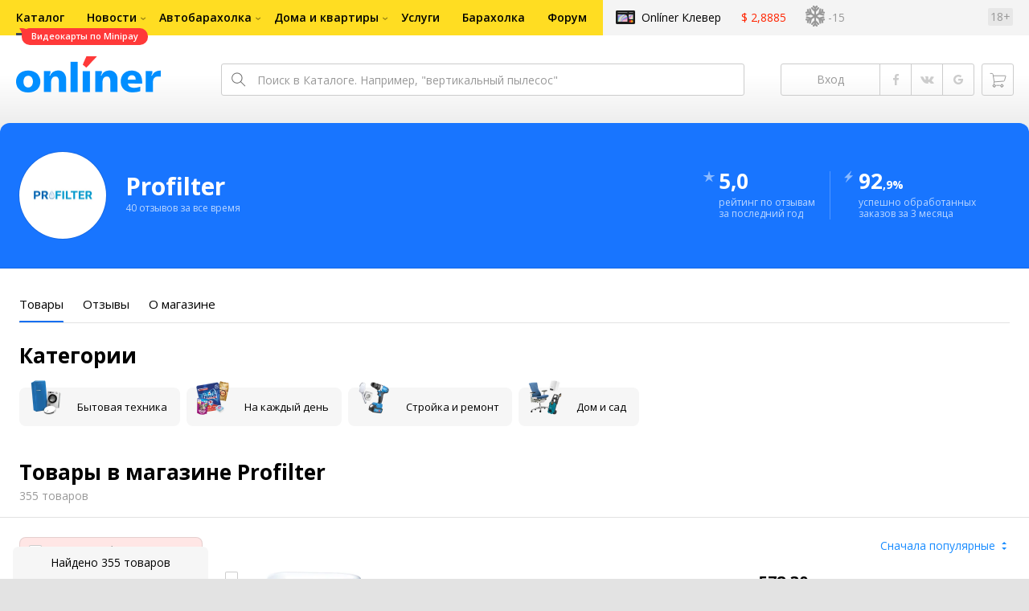

--- FILE ---
content_type: text/html;charset=UTF-8
request_url: https://6158.shop.onliner.by/
body_size: 28014
content:
<!DOCTYPE html>
<html class="responsive-layout" data-n-head="%7B%22class%22:%7B%22ssr%22:%22responsive-layout%22%7D%7D">
  <head >
    <title>Купить товары в магазине Profilter</title><meta data-n-head="ssr" charset="utf-8"><meta data-n-head="ssr" name="viewport" content="width=device-width,initial-scale=1.0,minimum-scale=1.0,maximum-scale=1.0,user-scalable=no"><meta data-n-head="ssr" data-hid="description" name="description" content="Каталог Onlíner - это удобный способ купить товары в Profilter. Характеристики, фото, отзывы, сравнение ценовых предложений"><meta data-n-head="ssr" data-hid="og:title" name="og:title" content="Каталог Onlíner - это удобный способ купить товары в магазине Profilter. Характеристики, фото, отзывы, сравнение ценовых предложений"><link data-n-head="ssr" rel="preconnect" href="https://gc.onliner.by"><link data-n-head="ssr" rel="preconnect" href="https://imgproxy.onliner.by"><link data-n-head="ssr" rel="preload" as="font" type="font/woff2" href="https://cdn.onliner.by/fonts/opensans-regular-cyr-webfont.woff2" crossorigin="anonymous"><link data-n-head="ssr" rel="preload" as="font" type="font/woff2" href="https://cdn.onliner.by/fonts/opensans-regular-lat-webfont.woff2" crossorigin="anonymous"><link data-n-head="ssr" rel="preload" as="font" type="font/woff2" href="https://cdn.onliner.by/fonts/opensans-semibold-cyr-webfont.woff2" crossorigin="anonymous"><link data-n-head="ssr" rel="preload" as="font" type="font/woff2" href="https://cdn.onliner.by/fonts/opensans-semibold-lat-webfont.woff2" crossorigin="anonymous"><link data-n-head="ssr" rel="preload" as="font" type="font/woff2" href="https://cdn.onliner.by/fonts/opensans-bold-cyr-webfont.woff2" crossorigin="anonymous"><link data-n-head="ssr" rel="preload" as="font" type="font/woff2" href="https://cdn.onliner.by/fonts/opensans-bold-lat-webfont.woff2" crossorigin="anonymous"><link data-n-head="ssr" rel="preload" as="font" type="font/woff2" href="https://cdn.onliner.by/fonts/opensans-condbold-cyr-webfont.woff2" crossorigin="anonymous"><link data-n-head="ssr" rel="preload" as="font" type="font/woff2" href="https://cdn.onliner.by/fonts/opensans-condbold-lat-webfont.woff2" crossorigin="anonymous"><link data-n-head="ssr" rel="shortcut icon" href="https://gc.onliner.by/images/logo/icons/catalog/favicon-16x16.ico"><link data-n-head="ssr" rel="icon" type="image/x-icon" href="https://gc.onliner.by/images/logo/icons/catalog/favicon-48x48.ico"><link data-n-head="ssr" rel="icon" type="image/png" href="https://gc.onliner.by/images/logo/icons/catalog/favicon-16x16.png" sizes="16x16"><link data-n-head="ssr" rel="icon" type="image/png" href="https://gc.onliner.by/images/logo/icons/catalog/favicon-32x32.png" sizes="32x32"><link data-n-head="ssr" rel="icon" type="image/png" href="https://gc.onliner.by/images/logo/icons/catalog/favicon-96x96.png" sizes="96x96"><link data-n-head="ssr" rel="icon" type="image/png" href="https://gc.onliner.by/images/logo/icons/catalog/favicon-192x192.png" sizes="192x192"><link data-n-head="ssr" rel="stylesheet" href="/css/core/catalog-shop.27f0301dac.css"><link data-n-head="ssr" rel="stylesheet" href="/css/core/style.8dbb083c49.css"><link data-n-head="ssr" rel="stylesheet" href="/css/critical-styles.4acf14f76c.css"><script data-n-head="ssr" data-hid="gtm-script">if(!window._gtm_init){window._gtm_init=1;(function(w,n,d,m,e,p){w[d]=(w[d]==1||n[d]=='yes'||n[d]==1||n[m]==1||(w[e]&&w[e][p]&&w[e][p]()))?1:0})(window,navigator,'doNotTrack','msDoNotTrack','external','msTrackingProtectionEnabled');(function(w,d,s,l,x,y){w[x]={};w._gtm_inject=function(i){if(w.doNotTrack||w[x][i])return;w[x][i]=1;w[l]=w[l]||[];w[l].push({'gtm.start':new Date().getTime(),event:'gtm.js'});var f=d.getElementsByTagName(s)[0],j=d.createElement(s);j.async=true;j.src='https://www.googletagmanager.com/gtm.js?id='+i;f.parentNode.insertBefore(j,f);}})(window,document,'script','dataLayer','_gtm_ids','_gtm_inject')}</script><link rel="modulepreload" as="script" crossorigin href="/assets/client-gy91AEQ6.js"><link rel="prefetch" as="script" crossorigin href="/assets/browser-Dm4QTvYv.js"><link rel="prefetch" as="script" crossorigin href="/assets/about-DTvnkiKc.js"><link rel="prefetch" as="script" crossorigin href="/assets/seo-C9dYOkNo.js"><link rel="prefetch" as="script" crossorigin href="/assets/page-Be7-vdj3.js"><link rel="prefetch" as="script" crossorigin href="/assets/index-Cmg2x0zr.js"><link rel="prefetch" as="script" crossorigin href="/assets/search-tags-C1TdLCmM.js"><link rel="prefetch" as="script" crossorigin href="/assets/reviews-B5S8_RB-.js"><link rel="prefetch" as="script" crossorigin href="/assets/add-CcxxKULz.js"><link rel="prefetch" as="script" crossorigin href="/assets/notifications-DBT9p4Mt.js"><link rel="prefetch" as="style" crossorigin href="/assets/positions-Pu3QoPcl.css"><link rel="prefetch" as="script" crossorigin href="/assets/index-D3kJ687x.js"><link rel="prefetch" as="script" crossorigin href="/assets/positions-DwmmqJHf.js"><link rel="prefetch" as="script" crossorigin href="/assets/_category-BNHMVE8E.js"><link rel="prefetch" as="script" crossorigin href="/assets/jquery.menu-aim-B53kZxxs.js"><link rel="stylesheet" href="/assets/client-NjUnggy2.css" crossorigin>
  </head>
  <body class="body_state-catalog-shop     no-touch     " data-n-head="%7B%22class%22:%7B%22ssr%22:%5B%22body_state-catalog-shop%22,%22%22,%22%22,%22%22,%22%22,%22no-touch%22,%22%22,%22%22,%22%22,%22%22,%22%22%5D%7D%7D">
    <noscript data-n-head="ssr" data-hid="gtm-noscript" data-pbody="true"></noscript><div data-server-rendered="true" id="__nuxt"><div id="__layout"><div data-fetch-key="main-layout:0"><div class="layout-container"><div id="container"><div class="g-container-outer"><div class="l-gradient-wrapper"><header class="g-top"><div class="header-style"><!----></div><div class="b-top-menu"><div class="g-top-i"><nav class="b-top-navigation"><ul class="b-main-navigation"><li class="b-main-navigation__item b-main-navigation__item_current"><a href="https://catalog.onliner.by/videocard?is_by_parts=1&amp;utm_source=onliner&amp;utm_medium=babl&amp;utm_campaign=videocard_minipay" target="_self" class="b-main-navigation__advert b-main-navigation__advert_universal"><div class="b-main-navigation__bubble b-main-navigation__bubble_universal" style="color:#FFFFFF;background-color:#FF3939;"> Видеокарты по Minipay <svg width="13" height="13" viewBox="0 0 13 13" fill="none" style="color:#FF3939;"><path d="M9.16821 1.45252C7.22163 0.520094 5.08519 0 2.85 0C1.89141 0 0.912697 0.117201 0 0.300014C2.79816 3.00973 3.57245 7.58069 4.04041 11.4276C4.08739 11.9643 4.17475 12.4895 4.29944 13H13V0.106333C11.6176 0.304071 10.3221 0.771079 9.16821 1.45252Z" fill="currentColor"></path></svg></div></a><a href="https://catalog.onliner.by" class="b-main-navigation__link"><span class="b-main-navigation__text"> Каталог</span></a></li><li class="b-main-navigation__item b-main-navigation__item_arrow"><a href="https://www.onliner.by" class="b-main-navigation__link"><span class="b-main-navigation__text">Новости</span></a><!----></li><li class="b-main-navigation__item b-main-navigation__item_arrow"><a href="https://ab.onliner.by" class="b-main-navigation__link"><span class="b-main-navigation__text">Автобарахолка</span></a><!----></li><li class="b-main-navigation__item b-main-navigation__item_arrow"><a href="https://r.onliner.by/pk" class="b-main-navigation__link"><span class="b-main-navigation__text">Дома и квартиры</span></a><!----></li><li class="b-main-navigation__item"><a href="https://s.onliner.by/tasks" class="b-main-navigation__link"><span class="b-main-navigation__text"> Услуги</span></a></li><li class="b-main-navigation__item"><a href="https://baraholka.onliner.by" class="b-main-navigation__link"><span class="b-main-navigation__text"> Барахолка</span></a></li><li class="b-main-navigation__item"><a href="https://forum.onliner.by" class="b-main-navigation__link"><span class="b-main-navigation__text"> Форум</span></a></li></ul><a href="https://clever.onliner.by/?utm_source=onliner&amp;utm_medium=navigation&amp;utm_campaign=clever" target="_blank" class="b-top-navigation-clover">Onlíner Клевер</a><!----><div class="b-top-navigation-age">18+</div></nav></div></div><div class="b-top-actions"><div class="g-top-i"><div class="b-top-logo"><a href="https://www.onliner.by"><img srcset="https://gc.onliner.by/images/logo/onliner_logo.v3.png?1768910417, https://gc.onliner.by/images/logo/onliner_logo.v3@2x.png?1768910417 2x" src="https://gc.onliner.by/images/logo/onliner_logo.v3.png?1768910417" width="180" height="45" alt="Onlíner" class="onliner_logo"></a></div><div class="b-top-wrapper"><div data-fetch-key="search:0" class="fast-search"><div class="fast-search__form"><input type="text" tabindex="1" placeholder="Поиск в Каталоге. Например, &quot;вертикальный пылесос&quot;" value="" class="fast-search__input ym-record-keys"></div><!----></div><div class="notice-offers__container"><div class="notice-offers"><div class="notice-offers__list ym-hide-content"></div></div></div><div class="b-top-profile b-top-profile_specific"><div class="b-top-profile__list"><!----><div class="b-top-profile__item"><a href="https://cart.onliner.by" class="b-top-profile__cart"><!----></a></div></div><div><div class="auth-bar auth-bar--top"><div class="auth-bar__item auth-bar__item--text"> Вход </div><div title="Facebook" class="auth-bar__item auth-bar__item--fb"></div><div title="ВКонтакте" class="auth-bar__item auth-bar__item--vk-alter"></div><div title="Google" class="auth-bar__item auth-bar__item--gg"></div><!----></div><div class="auth-bar auth-bar--top"><div class="auth-bar auth-bar--top"><a href="https://cart.onliner.by" title="Корзина" class="auth-bar__item auth-bar__item--cart"><!----></a></div></div></div></div><div id="popup-notifications" class="notice-offers__container"><div REMOVEME="visible: true" class="notice-offers"><div REMOVEME="foreach: { data: $root.notificationsList, as: 'notification' }" class="notice-offers__list"></div></div></div></div></div></div><!----></header><div class="g-middle"><div class="g-middle-i"><div class="catalog-content"><div class="catalog-wrapper"><div class="catalog-shop"><div class="catalog-form"><div class="catalog-header" style="background-color:#1875FF;color:#FFFFFF;"><div class="catalog-header__flex"><div class="catalog-header__part catalog-header__part_1"><div class="catalog-header__preview"><img src="https://imgproxy.onliner.by/TB6PqKCSHRNdeZFDjr4gjPXVJScw8BaNbqTqUy-Edbg/w:152/h:56/z:2/f:png/aHR0cHM6Ly9jb250/ZW50Lm9ubGluZXIu/YnkvYjJiLzYxNTgv/bG9nb3R5cGUvMzFh/ZGU1ZDA1YmVkYTdk/ZWFlYmZmYTE4Njkw/NmRmNWUucG5n" class="catalog-header__image"></div></div><div class="catalog-header__part catalog-header__part_2"><div class="catalog-header__title">Profilter</div><div class="catalog-header__description"> 40 отзывов за все время </div></div><div class="catalog-header__part catalog-header__part_3"><div class="catalog-header__digit"><svg viewBox="0 0 16 16" class="catalog-header__badge"><path d="M8.24002 1.17168C8.16996 0.931791 7.83012 0.931791 7.76006 1.17168L6.40258 5.82003C6.37144 5.92665 6.27369 5.99995 6.16261 5.99995H1.27588C1.02062 5.99995 0.929473 6.33748 1.15004 6.46597L5.31216 8.8905C5.41989 8.95326 5.46492 9.08579 5.41771 9.20118L3.58717 13.6758C3.49152 13.9097 3.76348 14.1216 3.96686 13.9718L7.85174 11.1092C7.93993 11.0442 8.06015 11.0442 8.14834 11.1092L12.0332 13.9718C12.2366 14.1216 12.5086 13.9097 12.4129 13.6758L10.5824 9.20118C10.5352 9.08579 10.5802 8.95326 10.6879 8.8905L14.85 6.46597C15.0706 6.33748 14.9795 5.99995 14.7242 5.99995H9.83747C9.72639 5.99995 9.62864 5.92665 9.5975 5.82003L8.24002 1.17168Z"></path></svg> 5,0 </div><div class="catalog-header__description"> рейтинг по отзывам<br> за последний год </div></div><div class="catalog-header__part catalog-header__part_4"><div class="catalog-header__digit"><svg viewBox="0 0 16 16" class="catalog-header__badge"><path d="M2 9.29002H6.5L3.93504 14.7143C3.83938 14.9166 4.09745 15.0994 4.25651 14.942L13 6.29002H8.5L11.0871 0.880536C11.1838 0.678427 10.9259 0.494539 10.7663 0.651785L2 9.29002Z"></path></svg> 92<span class="catalog-header__subdigit">,9%</span></div><div class="catalog-header__description"> успешно обработанных заказов за 3 месяца </div></div></div></div><div class="catalog-form__anchor" style="color:#1875FF;"><div class="catalog-form__anchor-list"><a href="/" aria-current="page" class="catalog-form__anchor-item nuxt-link-exact-active nuxt-link-active catalog-form__anchor-item_active"><div class="catalog-form__anchor-title">Товары</div></a><a href="/reviews" class="catalog-form__anchor-item"><div class="catalog-form__anchor-title">Отзывы</div></a><a href="/about" class="catalog-form__anchor-item"><div class="catalog-form__anchor-title">О магазине</div></a></div></div><div class="catalog-form__tabs"><div class="catalog-form__tabs-list"><div data-fetch-key="positions-page:0" class="catalog-form__tabs-item catalog-form__tabs-item_active"><div class="catalog-slider" data-v-784ccdcd><div class="catalog-slider__title" data-v-784ccdcd>Категории</div><div class="catalog-slider__cover" data-v-784ccdcd><!----><div class="catalog-slider__list" data-v-784ccdcd><div class="catalog-slider__box" data-v-784ccdcd><a href="/categories/bytovaya_tehnika" class="catalog-slider__item" data-v-784ccdcd><div class="catalog-slider__preview" data-v-784ccdcd><img src="https://imgproxy.onliner.by/yWQ3TR8wyFwE4QE1IttEaB9qJzMMi8dK2vAKQdR_31Q/w:64/h:48/exar:1/z:2/f:png/aHR0cHM6Ly9nYy5v/bmxpbmVyLmJ5L2lt/YWdlcy9jYXRhbG9n/L25hdmlnYXRpb24v/Y2F0ZWdvcmllcy9i/eXRvdmF5YV90ZWhu/aWthLnBuZw" class="catalog-slider__image" data-v-784ccdcd></div><div class="catalog-slider__description" data-v-784ccdcd> Бытовая техника </div></a><a href="/categories/na_kazdyj_den" class="catalog-slider__item" data-v-784ccdcd><div class="catalog-slider__preview" data-v-784ccdcd><img src="https://imgproxy.onliner.by/FsYEuwJocBipr4yq30kBtCT7nVan2VNhweEuS5zCfCs/w:64/h:48/exar:1/z:2/f:png/aHR0cHM6Ly9nYy5v/bmxpbmVyLmJ5L2lt/YWdlcy9jYXRhbG9n/L25hdmlnYXRpb24v/Y2F0ZWdvcmllcy9u/YV9rYXpkeWpfZGVu/LnBuZw" class="catalog-slider__image" data-v-784ccdcd></div><div class="catalog-slider__description" data-v-784ccdcd> На каждый день </div></a><a href="/categories/stroyka_i_remont" class="catalog-slider__item" data-v-784ccdcd><div class="catalog-slider__preview" data-v-784ccdcd><img src="https://imgproxy.onliner.by/lYkBn7QJWTDGn93CXJS6H5PbfhHXfD9IRuAvtPguf-M/w:64/h:48/exar:1/z:2/f:png/aHR0cHM6Ly9nYy5v/bmxpbmVyLmJ5L2lt/YWdlcy9jYXRhbG9n/L25hdmlnYXRpb24v/Y2F0ZWdvcmllcy9z/dHJveWthX2lfcmVt/b250LnBuZw" class="catalog-slider__image" data-v-784ccdcd></div><div class="catalog-slider__description" data-v-784ccdcd> Стройка и ремонт </div></a><a href="/categories/dom_i_sad" class="catalog-slider__item" data-v-784ccdcd><div class="catalog-slider__preview" data-v-784ccdcd><img src="https://imgproxy.onliner.by/QAiYVUdYCWjmva76PFcO3vJ4EIg4hebI4_ewcgwr4RQ/w:64/h:48/exar:1/z:2/f:png/aHR0cHM6Ly9nYy5v/bmxpbmVyLmJ5L2lt/YWdlcy9jYXRhbG9n/L25hdmlnYXRpb24v/Y2F0ZWdvcmllcy9k/b21faV9zYWQucG5n" class="catalog-slider__image" data-v-784ccdcd></div><div class="catalog-slider__description" data-v-784ccdcd> Дом и сад </div></a></div></div></div></div><div class="catalog-form__header catalog-form__header_specific"><div class="catalog-form__header-flex"><div class="catalog-form__header-part catalog-form__header-part_1"><h1 class="catalog-form__title catalog-form__title_base catalog-form__title_nocondensed catalog-form__title_condensed-additional"> Товары в магазине Profilter </h1><div class="catalog-form__description catalog-form__description_other catalog-form__description_base"> 355 товаров </div></div><div class="catalog-form__header-part catalog-form__header-part_2"></div></div></div><div class="catalog-form__filter"><div class="catalog-form__filter-flex"><div class="catalog-form__filter-overlay catalog-helpers_show_tablet"></div><div class="catalog-form__filter-part catalog-form__filter-part_1 js-container-hanged js-filters"><div class="catalog-form__filter-toggle catalog-helpers_show_tablet"></div><div class="catalog-form__filter-overflow js-container-stick-inside"><div class="catalog-form__title catalog-form__title_base catalog-form__title_nocondensed catalog-form__title_extended-other catalog-helpers_show_tablet"> Фильтры </div><!----><div class="catalog-form__bonus"><div class="catalog-form__bonus-list"><label class="catalog-form__bonus-item catalog-form__bonus-item_primary catalog-form__bonus-item_additional"><div class="i-checkbox catalog-form__checkbox catalog-form__checkbox_base"><input type="checkbox" class="i-checkbox__real"><div class="i-checkbox__faux"></div></div><div class="catalog-form__bonus-title"> Суперцена <span class="catalog-form__bonus-count"></span></div><!----></label></div></div><div class="catalog-form__description catalog-form__description_primary catalog-form__description_base catalog-form__description_delivery catalog-form__description_extended-extra"> Доставка в <div class="popover-style__handle catalog-form__popover-handle"><a class="catalog-form__link catalog-form__link_primary catalog-form__link_base catalog-form__link_nodecor"> Минск </a><!----></div></div><div class="catalog-form__row catalog-form__row_condensed-other"><!----><div class="catalog-form__group catalog-form__group_nonadaptive catalog-form__group_width_full"><div class="catalog-form__label catalog-form__label_base catalog-form__label_specific"><div class="catalog-form__label-flex"><div class="catalog-form__label-part catalog-form__label-part_1"><div class="catalog-form__label-title">Производитель</div></div><div class="catalog-form__label-part catalog-form__label-part_2"></div></div></div><div class="catalog-form__field"><div class="catalog-form__line catalog-form__line_condensed-other"><ul class="catalog-form__checkbox-list"><li class="catalog-form__checkbox-item catalog-form__checkbox-item_condensed"><label class="catalog-form__checkbox-label"><div class="i-checkbox catalog-form__checkbox catalog-form__checkbox_base"><input type="checkbox" class="i-checkbox__real"><div class="i-checkbox__faux"></div><div class="catalog-form__checkbox-text"><div class="catalog-form__checkbox-sign">АКВАФОР</div><div class="catalog-form__checkbox-value"> 0 </div></div></div></label></li><li class="catalog-form__checkbox-item catalog-form__checkbox-item_condensed"><label class="catalog-form__checkbox-label"><div class="i-checkbox catalog-form__checkbox catalog-form__checkbox_base"><input type="checkbox" class="i-checkbox__real"><div class="i-checkbox__faux"></div><div class="catalog-form__checkbox-text"><div class="catalog-form__checkbox-sign">Гейзер</div><div class="catalog-form__checkbox-value"> 0 </div></div></div></label></li><li class="catalog-form__checkbox-item catalog-form__checkbox-item_condensed"><label class="catalog-form__checkbox-label"><div class="i-checkbox catalog-form__checkbox catalog-form__checkbox_base"><input type="checkbox" class="i-checkbox__real"><div class="i-checkbox__faux"></div><div class="catalog-form__checkbox-text"><div class="catalog-form__checkbox-sign">БАРЬЕР</div><div class="catalog-form__checkbox-value"> 0 </div></div></div></label></li><li class="catalog-form__checkbox-item catalog-form__checkbox-item_condensed"><label class="catalog-form__checkbox-label"><div class="i-checkbox catalog-form__checkbox catalog-form__checkbox_base"><input type="checkbox" class="i-checkbox__real"><div class="i-checkbox__faux"></div><div class="catalog-form__checkbox-text"><div class="catalog-form__checkbox-sign">Vontron</div><div class="catalog-form__checkbox-value"> 0 </div></div></div></label></li></ul></div><!----></div></div></div><div class="catalog-form__row catalog-form__row_condensed-other"><!----><div class="catalog-form__group catalog-form__group_nonadaptive catalog-form__group_width_full"><div class="catalog-form__label catalog-form__label_base catalog-form__label_specific"><div class="catalog-form__label-flex"><div class="catalog-form__label-part catalog-form__label-part_1"><div class="catalog-form__label-title">Цена</div></div><div class="catalog-form__label-part catalog-form__label-part_2"></div></div></div><div class="catalog-form__field"><div class="input-style__combo input-style__combo_stretch catalog-form__input-combo catalog-form__input-combo_width_full"><div class="input-style__wrapper catalog-form__input-wrapper catalog-form__input-wrapper_width_full"><input type="text" placeholder="от" value="" class="input-style input-style_primary input-style_small catalog-form__input catalog-form__input_width_full"></div><div class="input-style__wrapper catalog-form__input-wrapper catalog-form__input-wrapper_width_full"><input type="text" placeholder="до" value="" class="input-style input-style_primary input-style_small catalog-form__input catalog-form__input_width_full"></div></div></div></div></div></div><div class="catalog-interaction"><div class="catalog-interaction__inner-container"><div class="catalog-interaction__inner"><div class="catalog-interaction__state catalog-interaction__state_initial catalog-interaction__state_disabled"><span class="catalog-interaction__sub catalog-interaction__sub_control"></span><span class="catalog-interaction__sub catalog-interaction__sub_main"> Найдено 355 товаров </span></div><div class="catalog-interaction__state catalog-interaction__state_clear catalog-interaction__state_hidden"><span class="catalog-interaction__sub"> Сбросить фильтр </span></div></div></div></div></div><div class="catalog-form__filter-part catalog-form__filter-part_2"><div class="catalog-form__sorting"><div class="catalog-form__sorting-flex"><div class="catalog-form__sorting-part catalog-form__sorting-part_1"><div class="catalog-form__tag"><div class="catalog-form__tag-list"></div></div></div><div class="catalog-form__sorting-part catalog-form__sorting-part_2"><div class="input-style__wrapper catalog-form__input-wrapper catalog-form__input-wrapper_width_full"><div class="input-style input-style_more input-style_small input-style_arrow_top-bottom catalog-form__input catalog-form__input_width_full"><div class="input-style__faux">Сначала популярные</div><!----></div></div></div><div class="catalog-form__sorting-part catalog-form__sorting-part_3 catalog-helpers_show_tablet"><a class="button-style button-style_more button-style_small catalog-form__button catalog-form__button_filter"> Фильтры </a></div></div></div><div class="catalog-form__offers"><div class="catalog-form__offers-list"><div class="catalog-form__offers-unit catalog-form__offers-unit_primary"><div class="catalog-form__offers-item catalog-form__offers-item_primary-specific"><div class="catalog-form__offers-flex"><div class="catalog-form__offers-part catalog-form__offers-part_image"><label title="К сравнению" class="catalog-form__checkbox-label"><div class="i-checkbox i-checkbox_warning catalog-form__checkbox catalog-form__checkbox_base"><input type="checkbox" class="i-checkbox__real"><div class="i-checkbox__faux"></div></div></label><div class="popover-style__handle catalog-form__popover-handle"><!----><!----><div><label class="catalog-form__checkbox-label"><div class="i-checkbox i-checkbox_star catalog-form__checkbox"><input type="checkbox" class="i-checkbox__real"><div class="i-checkbox__faux"></div></div></label></div></div><a href="https://catalog.onliner.by/waterfilter/aquaphor/dwm101smorion?boost=shop.6158" class="catalog-form__preview"><img loading="lazy" src="https://imgproxy.onliner.by/JEuJ37apVikku2LVCNWpG5pgPm2BnitjDKpWmhc_FKU/w:176/h:176/z:2/f:jpg/aHR0cHM6Ly9jb250/ZW50Lm9ubGluZXIu/YnkvY2F0YWxvZy9k/ZXZpY2Uvb3JpZ2lu/YWwvOTc5MDIzYTFm/M2FjYmMyNmE4NWRj/YTYzYTc5ODc3MDcu/anBn" class="catalog-form__image"></a></div><div class="catalog-form__offers-part catalog-form__offers-part_promotion"><div class="catalog-form__ticket"><div class="catalog-form__ticket-list"><!----></div></div></div><div class="catalog-form__offers-part catalog-form__offers-part_control"><!----><div class="catalog-form__description catalog-form__description_huge-additional catalog-form__description_font-weight_bold catalog-form__description_condensed-default catalog-form__description_primary"> 578,30 р. </div><!----><div class="catalog-form__parameter"><div class="catalog-form__description catalog-form__description_primary catalog-form__description_base catalog-form__description_clover catalog-form__description_condensed"> 28,92 р. бонусного рубля на <div class="popover-style__handle catalog-form__popover-handle"><!----><!----><div><div class="catalog-form__popover-trigger catalog-form__popover-trigger_clover"><a class="catalog-form__link catalog-form__link_primary catalog-form__link_base catalog-form__link_nodecor"> «Клевер» </a></div></div></div></div><div class="catalog-form__description catalog-form__description_primary catalog-form__description_base catalog-form__description_minipay catalog-form__description_condensed"><div class="popover-style__handle catalog-form__popover-handle"><!----><!----><div><div class="catalog-form__popover-trigger catalog-form__popover-trigger_minipay"><a class="catalog-form__link catalog-form__link_primary catalog-form__link_base catalog-form__link_nodecor"> Minipay </a></div></div></div> кредит от 17,27 р./мес. <!----></div><!----><!----><!----></div><div class="catalog-form__control catalog-form__control_condensed-special"><a href="https://cart.onliner.by" class="button-style button-style_small-alter catalog-form__button catalog-form__button_cart catalog-form__button_narrow-alter button-style_secondary"> Купить </a></div><div class="catalog-form__description catalog-form__description_other catalog-form__description_small-additional catalog-form__description_condensed-other"><div class="catalog-form__description catalog-form__description_small-additional catalog-form__description_condensed-other catalog-form__description_other"> Доставка по адресу или в пункты выдачи — послезавтра </div></div><div class="catalog-form__description catalog-form__description_other catalog-form__description_tiny catalog-form__description_condensed-other"><div class="popover-style__handle catalog-form__popover-handle"><!----><!----><div><a class="catalog-form__link catalog-form__link_other catalog-form__link_tiny catalog-form__link_nodecor"> Изготовитель, импортеры и сервисные центры </a></div></div></div></div><div class="catalog-form__offers-part catalog-form__offers-part_data"><div class="catalog-form__description catalog-form__description_primary catalog-form__description_base-additional catalog-form__description_font-weight_semibold catalog-form__description_condensed-other"><a href="https://catalog.onliner.by/waterfilter/aquaphor/dwm101smorion?boost=shop.6158" class="catalog-form__link catalog-form__link_primary-additional catalog-form__link_base-additional catalog-form__link_font-weight_semibold catalog-form__link_nodecor"> Система обратного осмоса АКВАФОР DWM-101S Морион </a></div><div class="catalog-form__description catalog-form__description_other catalog-form__description_small catalog-form__description_condensed-other"><a href="https://catalog.onliner.by/waterfilter/aquaphor/dwm101smorion/reviews?boost=shop.6158" class="catalog-form__rating catalog-form__rating_small"><span class="stars-style stars-style_small catalog-form__rating-stars"><span class="stars-style__fill" style="width:100%;"></span></span><span class="catalog-form__rating-value">5,0</span><span class="catalog-form__rating-count"> (21) </span></a><a href="https://forum.onliner.by/posting.php?mode=newtopic&amp;f=318&amp;device=dwm101smorion" class="catalog-form__link catalog-form__link_other catalog-form__link_small catalog-form__link_nowrap catalog-form__link_nodecor catalog-helpers_hide_tablet"> Начните обсуждение! </a></div><div class="catalog-form__parameter catalog-helpers_hide_tablet"><div class="catalog-form__parameter-flex"><div class="catalog-form__parameter-part catalog-form__parameter-part_1"><div class="catalog-form__description catalog-form__description_primary catalog-form__description_small-additional catalog-form__description_bullet catalog-form__description_condensed">система обратного осмоса</div><div class="catalog-form__description catalog-form__description_primary catalog-form__description_small-additional catalog-form__description_bullet catalog-form__description_condensed">производительность: 0.13 л/мин</div><div class="catalog-form__description catalog-form__description_primary catalog-form__description_small-additional catalog-form__description_bullet catalog-form__description_condensed">количество картриджей: 4</div></div></div></div></div></div></div><!----></div><div class="catalog-form__offers-unit catalog-form__offers-unit_primary"><div class="catalog-form__offers-item catalog-form__offers-item_primary-specific"><div class="catalog-form__offers-flex"><div class="catalog-form__offers-part catalog-form__offers-part_image"><label title="К сравнению" class="catalog-form__checkbox-label"><div class="i-checkbox i-checkbox_warning catalog-form__checkbox catalog-form__checkbox_base"><input type="checkbox" class="i-checkbox__real"><div class="i-checkbox__faux"></div></div></label><div class="popover-style__handle catalog-form__popover-handle"><!----><!----><div><label class="catalog-form__checkbox-label"><div class="i-checkbox i-checkbox_star catalog-form__checkbox"><input type="checkbox" class="i-checkbox__real"><div class="i-checkbox__faux"></div></div></label></div></div><a href="https://catalog.onliner.by/waterfilter/geizer/20036?boost=shop.6158" class="catalog-form__preview"><img loading="lazy" src="https://imgproxy.onliner.by/DMn4ib5mCv-dyPAUA9kSLq7NJHyt5sDAsawVEhm-lrI/w:176/h:176/z:2/f:jpg/aHR0cHM6Ly9jb250/ZW50Lm9ubGluZXIu/YnkvY2F0YWxvZy9k/ZXZpY2Uvb3JpZ2lu/YWwvOTczN2U2MGZh/MThkYjk0MjNmM2Ix/MWQ1ZjdlOWRhNzku/anBn" class="catalog-form__image"></a></div><div class="catalog-form__offers-part catalog-form__offers-part_promotion"><div class="catalog-form__ticket"><div class="catalog-form__ticket-list"><!----></div></div></div><div class="catalog-form__offers-part catalog-form__offers-part_control"><!----><div class="catalog-form__description catalog-form__description_huge-additional catalog-form__description_font-weight_bold catalog-form__description_condensed-default catalog-form__description_primary"> 295,00 р. </div><div class="catalog-form__description catalog-form__description_error-alter catalog-form__description_base catalog-form__description_lowest catalog-form__description_condensed-other"> Самая низкая цена в Каталоге </div><div class="catalog-form__parameter"><div class="catalog-form__description catalog-form__description_primary catalog-form__description_base catalog-form__description_clover catalog-form__description_condensed"> 14,75 р. бонусного рубля на <div class="popover-style__handle catalog-form__popover-handle"><!----><!----><div><div class="catalog-form__popover-trigger catalog-form__popover-trigger_clover"><a class="catalog-form__link catalog-form__link_primary catalog-form__link_base catalog-form__link_nodecor"> «Клевер» </a></div></div></div></div><div class="catalog-form__description catalog-form__description_primary catalog-form__description_base catalog-form__description_minipay catalog-form__description_condensed"><div class="popover-style__handle catalog-form__popover-handle"><!----><!----><div><div class="catalog-form__popover-trigger catalog-form__popover-trigger_minipay"><a class="catalog-form__link catalog-form__link_primary catalog-form__link_base catalog-form__link_nodecor"> Minipay </a></div></div></div> кредит от 8,81 р./мес. <!----></div><!----><!----><!----></div><div class="catalog-form__control catalog-form__control_condensed-special"><a href="https://cart.onliner.by" class="button-style button-style_small-alter catalog-form__button catalog-form__button_cart catalog-form__button_narrow-alter button-style_secondary"> Купить </a></div><div class="catalog-form__description catalog-form__description_other catalog-form__description_small-additional catalog-form__description_condensed-other"><div class="catalog-form__description catalog-form__description_small-additional catalog-form__description_condensed-other catalog-form__description_other"> Доставка по адресу или в пункты выдачи — завтра </div></div><div class="catalog-form__description catalog-form__description_other catalog-form__description_tiny catalog-form__description_condensed-other"><div class="popover-style__handle catalog-form__popover-handle"><!----><!----><div><a class="catalog-form__link catalog-form__link_other catalog-form__link_tiny catalog-form__link_nodecor"> Изготовитель, импортеры и сервисные центры </a></div></div></div></div><div class="catalog-form__offers-part catalog-form__offers-part_data"><div class="catalog-form__description catalog-form__description_primary catalog-form__description_base-additional catalog-form__description_font-weight_semibold catalog-form__description_condensed-other"><a href="https://catalog.onliner.by/waterfilter/geizer/20036?boost=shop.6158" class="catalog-form__link catalog-form__link_primary-additional catalog-form__link_base-additional catalog-form__link_font-weight_semibold catalog-form__link_nodecor"> Система обратного осмоса Гейзер Аллегро </a></div><div class="catalog-form__description catalog-form__description_other catalog-form__description_small catalog-form__description_condensed-other"><a href="https://catalog.onliner.by/waterfilter/geizer/20036/reviews?boost=shop.6158" class="catalog-form__rating catalog-form__rating_small"><span class="stars-style stars-style_small catalog-form__rating-stars"><span class="stars-style__fill" style="width:84%;"></span></span><span class="catalog-form__rating-value">4,2</span><span class="catalog-form__rating-count"> (6) </span></a><a href="https://forum.onliner.by/posting.php?mode=newtopic&amp;f=318&amp;device=20036" class="catalog-form__link catalog-form__link_other catalog-form__link_small catalog-form__link_nowrap catalog-form__link_nodecor catalog-helpers_hide_tablet"> Начните обсуждение! </a></div><div class="catalog-form__parameter catalog-helpers_hide_tablet"><div class="catalog-form__parameter-flex"><div class="catalog-form__parameter-part catalog-form__parameter-part_1"><div class="catalog-form__description catalog-form__description_primary catalog-form__description_small-additional catalog-form__description_bullet catalog-form__description_condensed">система обратного осмоса</div><div class="catalog-form__description catalog-form__description_primary catalog-form__description_small-additional catalog-form__description_bullet catalog-form__description_condensed">производительность: 0.14 л/мин</div><div class="catalog-form__description catalog-form__description_primary catalog-form__description_small-additional catalog-form__description_bullet catalog-form__description_condensed">количество картриджей: 5</div></div></div></div></div></div></div><!----></div><div class="catalog-form__offers-unit catalog-form__offers-unit_primary"><div class="catalog-form__offers-item catalog-form__offers-item_primary-specific"><div class="catalog-form__offers-flex"><div class="catalog-form__offers-part catalog-form__offers-part_image"><label title="К сравнению" class="catalog-form__checkbox-label"><div class="i-checkbox i-checkbox_warning catalog-form__checkbox catalog-form__checkbox_base"><input type="checkbox" class="i-checkbox__real"><div class="i-checkbox__faux"></div></div></label><div class="popover-style__handle catalog-form__popover-handle"><!----><!----><div><label class="catalog-form__checkbox-label"><div class="i-checkbox i-checkbox_star catalog-form__checkbox"><input type="checkbox" class="i-checkbox__real"><div class="i-checkbox__faux"></div></div></label></div></div><a href="https://catalog.onliner.by/waterfilter/geizer/prestijm?boost=shop.6158" class="catalog-form__preview"><img loading="lazy" src="https://imgproxy.onliner.by/9Qxe5H2yX3vBVfv44hz9NSB8IvbMyJ8Q7D3B--RrRBU/w:176/h:176/z:2/f:jpg/aHR0cHM6Ly9jb250/ZW50Lm9ubGluZXIu/YnkvY2F0YWxvZy9k/ZXZpY2Uvb3JpZ2lu/YWwvZTA1Zjk5OTMw/NGMzMGMyZGNkODg2/ZDEyYzRmNGQ3ODUu/anBlZw" class="catalog-form__image"></a></div><div class="catalog-form__offers-part catalog-form__offers-part_promotion"><div class="catalog-form__ticket"><div class="catalog-form__ticket-list"><!----></div></div></div><div class="catalog-form__offers-part catalog-form__offers-part_control"><!----><div class="catalog-form__description catalog-form__description_huge-additional catalog-form__description_font-weight_bold catalog-form__description_condensed-default catalog-form__description_primary"> 440,70 р. </div><div class="catalog-form__description catalog-form__description_error-alter catalog-form__description_base catalog-form__description_lowest catalog-form__description_condensed-other"> Самая низкая цена в Каталоге </div><div class="catalog-form__parameter"><div class="catalog-form__description catalog-form__description_primary catalog-form__description_base catalog-form__description_clover catalog-form__description_condensed"> 22,04 р. бонусного рубля на <div class="popover-style__handle catalog-form__popover-handle"><!----><!----><div><div class="catalog-form__popover-trigger catalog-form__popover-trigger_clover"><a class="catalog-form__link catalog-form__link_primary catalog-form__link_base catalog-form__link_nodecor"> «Клевер» </a></div></div></div></div><div class="catalog-form__description catalog-form__description_primary catalog-form__description_base catalog-form__description_minipay catalog-form__description_condensed"><div class="popover-style__handle catalog-form__popover-handle"><!----><!----><div><div class="catalog-form__popover-trigger catalog-form__popover-trigger_minipay"><a class="catalog-form__link catalog-form__link_primary catalog-form__link_base catalog-form__link_nodecor"> Minipay </a></div></div></div> кредит от 13,16 р./мес. <!----></div><!----><!----><!----></div><div class="catalog-form__control catalog-form__control_condensed-special"><a href="https://cart.onliner.by" class="button-style button-style_small-alter catalog-form__button catalog-form__button_cart catalog-form__button_narrow-alter button-style_secondary"> Купить </a></div><div class="catalog-form__description catalog-form__description_other catalog-form__description_small-additional catalog-form__description_condensed-other"><div class="catalog-form__description catalog-form__description_small-additional catalog-form__description_condensed-other catalog-form__description_other"> Доставка по адресу или в пункты выдачи — завтра </div></div><div class="catalog-form__description catalog-form__description_other catalog-form__description_tiny catalog-form__description_condensed-other"><div class="popover-style__handle catalog-form__popover-handle"><!----><!----><div><a class="catalog-form__link catalog-form__link_other catalog-form__link_tiny catalog-form__link_nodecor"> Изготовитель, импортеры и сервисные центры </a></div></div></div></div><div class="catalog-form__offers-part catalog-form__offers-part_data"><div class="catalog-form__description catalog-form__description_primary catalog-form__description_base-additional catalog-form__description_font-weight_semibold catalog-form__description_condensed-other"><a href="https://catalog.onliner.by/waterfilter/geizer/prestijm?boost=shop.6158" class="catalog-form__link catalog-form__link_primary-additional catalog-form__link_base-additional catalog-form__link_font-weight_semibold catalog-form__link_nodecor"> Система обратного осмоса Гейзер Престиж М (бак 12 л) </a></div><div class="catalog-form__description catalog-form__description_other catalog-form__description_small catalog-form__description_condensed-other"><a href="https://catalog.onliner.by/waterfilter/geizer/prestijm/reviews?boost=shop.6158" class="catalog-form__rating catalog-form__rating_small"><span class="stars-style stars-style_small catalog-form__rating-stars"><span class="stars-style__fill" style="width:100%;"></span></span><span class="catalog-form__rating-value">5,0</span><span class="catalog-form__rating-count"> (1) </span></a><a href="https://forum.onliner.by/posting.php?mode=newtopic&amp;f=318&amp;device=prestijm" class="catalog-form__link catalog-form__link_other catalog-form__link_small catalog-form__link_nowrap catalog-form__link_nodecor catalog-helpers_hide_tablet"> Начните обсуждение! </a></div><div class="catalog-form__parameter catalog-helpers_hide_tablet"><div class="catalog-form__parameter-flex"><div class="catalog-form__parameter-part catalog-form__parameter-part_1"><div class="catalog-form__description catalog-form__description_primary catalog-form__description_small-additional catalog-form__description_bullet catalog-form__description_condensed">система обратного осмоса</div><div class="catalog-form__description catalog-form__description_primary catalog-form__description_small-additional catalog-form__description_bullet catalog-form__description_condensed">производительность: 0.14 л/мин</div><div class="catalog-form__description catalog-form__description_primary catalog-form__description_small-additional catalog-form__description_bullet catalog-form__description_condensed">количество картриджей: 6</div></div></div></div></div></div></div><!----></div><div class="catalog-form__offers-unit catalog-form__offers-unit_primary"><div class="catalog-form__offers-item catalog-form__offers-item_primary-specific"><div class="catalog-form__offers-flex"><div class="catalog-form__offers-part catalog-form__offers-part_image"><label title="К сравнению" class="catalog-form__checkbox-label"><div class="i-checkbox i-checkbox_warning catalog-form__checkbox catalog-form__checkbox_base"><input type="checkbox" class="i-checkbox__real"><div class="i-checkbox__faux"></div></div></label><div class="popover-style__handle catalog-form__popover-handle"><!----><!----><div><label class="catalog-form__checkbox-label"><div class="i-checkbox i-checkbox_star catalog-form__checkbox"><input type="checkbox" class="i-checkbox__real"><div class="i-checkbox__faux"></div></div></label></div></div><a href="https://catalog.onliner.by/waterfilter/aquaphor/kmdwmwm?boost=shop.6158" class="catalog-form__preview"><img loading="lazy" src="https://imgproxy.onliner.by/j5ekOTPxdtI1zILbJYCYutqaNoUJlhv8eTzk8thWH74/w:176/h:176/z:2/f:jpg/aHR0cHM6Ly9jb250/ZW50Lm9ubGluZXIu/YnkvY2F0YWxvZy9k/ZXZpY2Uvb3JpZ2lu/YWwvYWNjNGVhMTgx/ZTk1M2RmY2U2ZjRh/OTkwMGY4MDYxN2Eu/anBn" class="catalog-form__image"></a></div><div class="catalog-form__offers-part catalog-form__offers-part_promotion"><div class="catalog-form__ticket"><div class="catalog-form__ticket-list"><!----></div></div></div><div class="catalog-form__offers-part catalog-form__offers-part_control"><!----><div class="catalog-form__description catalog-form__description_huge-additional catalog-form__description_font-weight_bold catalog-form__description_condensed-default catalog-form__description_primary"> 100,70 р. </div><!----><div class="catalog-form__parameter"><div class="catalog-form__description catalog-form__description_primary catalog-form__description_base catalog-form__description_clover catalog-form__description_condensed"> 5,04 р. бонусного рубля на <div class="popover-style__handle catalog-form__popover-handle"><!----><!----><div><div class="catalog-form__popover-trigger catalog-form__popover-trigger_clover"><a class="catalog-form__link catalog-form__link_primary catalog-form__link_base catalog-form__link_nodecor"> «Клевер» </a></div></div></div></div><div class="catalog-form__description catalog-form__description_primary catalog-form__description_base catalog-form__description_minipay catalog-form__description_condensed"><div class="popover-style__handle catalog-form__popover-handle"><!----><!----><div><div class="catalog-form__popover-trigger catalog-form__popover-trigger_minipay"><a class="catalog-form__link catalog-form__link_primary catalog-form__link_base catalog-form__link_nodecor"> Minipay </a></div></div></div> кредит от 3,01 р./мес. <!----></div><!----><!----><!----></div><div class="catalog-form__control catalog-form__control_condensed-special"><a href="https://cart.onliner.by" class="button-style button-style_small-alter catalog-form__button catalog-form__button_cart catalog-form__button_narrow-alter button-style_secondary"> Купить </a></div><div class="catalog-form__description catalog-form__description_other catalog-form__description_small-additional catalog-form__description_condensed-other"><div class="catalog-form__description catalog-form__description_small-additional catalog-form__description_condensed-other catalog-form__description_other"> Доставка по адресу или в пункты выдачи — послезавтра </div></div><div class="catalog-form__description catalog-form__description_other catalog-form__description_tiny catalog-form__description_condensed-other"><div class="popover-style__handle catalog-form__popover-handle"><!----><!----><div><a class="catalog-form__link catalog-form__link_other catalog-form__link_tiny catalog-form__link_nodecor"> Изготовитель, импортеры и сервисные центры </a></div></div></div></div><div class="catalog-form__offers-part catalog-form__offers-part_data"><div class="catalog-form__description catalog-form__description_primary catalog-form__description_base-additional catalog-form__description_font-weight_semibold catalog-form__description_condensed-other"><a href="https://catalog.onliner.by/waterfilter/aquaphor/kmdwmwm?boost=shop.6158" class="catalog-form__link catalog-form__link_primary-additional catalog-form__link_base-additional catalog-form__link_font-weight_semibold catalog-form__link_nodecor"> Комплект картриджей АКВАФОР Комплект модулей для DWM-101 и DWM-101S (без мембраны) К5-K2-K7M </a></div><div class="catalog-form__description catalog-form__description_other catalog-form__description_small catalog-form__description_condensed-other"><a href="https://catalog.onliner.by/waterfilter/aquaphor/kmdwmwm/reviews?boost=shop.6158" class="catalog-form__rating catalog-form__rating_small"><span class="stars-style stars-style_small catalog-form__rating-stars"><span class="stars-style__fill" style="width:100%;"></span></span><span class="catalog-form__rating-value">5,0</span><span class="catalog-form__rating-count"> (7) </span></a><a href="https://forum.onliner.by/posting.php?mode=newtopic&amp;f=318&amp;device=kmdwmwm" class="catalog-form__link catalog-form__link_other catalog-form__link_small catalog-form__link_nowrap catalog-form__link_nodecor catalog-helpers_hide_tablet"> Начните обсуждение! </a></div><div class="catalog-form__parameter catalog-helpers_hide_tablet"><div class="catalog-form__parameter-flex"><div class="catalog-form__parameter-part catalog-form__parameter-part_1"><div class="catalog-form__description catalog-form__description_primary catalog-form__description_small-additional catalog-form__description_bullet catalog-form__description_condensed">комплект картриджей</div><div class="catalog-form__description catalog-form__description_primary catalog-form__description_small-additional catalog-form__description_bullet catalog-form__description_condensed">количество картриджей: 3</div></div></div></div></div></div></div><!----></div><div class="catalog-form__offers-unit catalog-form__offers-unit_primary"><div class="catalog-form__offers-item catalog-form__offers-item_primary-specific"><div class="catalog-form__offers-flex"><div class="catalog-form__offers-part catalog-form__offers-part_image"><label title="К сравнению" class="catalog-form__checkbox-label"><div class="i-checkbox i-checkbox_warning catalog-form__checkbox catalog-form__checkbox_base"><input type="checkbox" class="i-checkbox__real"><div class="i-checkbox__faux"></div></div></label><div class="popover-style__handle catalog-form__popover-handle"><!----><!----><div><label class="catalog-form__checkbox-label"><div class="i-checkbox i-checkbox_star catalog-form__checkbox"><input type="checkbox" class="i-checkbox__real"><div class="i-checkbox__faux"></div></div></label></div></div><a href="https://catalog.onliner.by/waterfilter/geizer/50086?boost=shop.6158" class="catalog-form__preview"><img loading="lazy" src="https://imgproxy.onliner.by/Wo7FnFrCbPrN08zBKzcrQb9p_-jhiI5zkynZa9UHuh4/w:176/h:176/z:2/f:jpg/aHR0cHM6Ly9jb250/ZW50Lm9ubGluZXIu/YnkvY2F0YWxvZy9k/ZXZpY2Uvb3JpZ2lu/YWwvNzQ4NjA4OWUw/MDVlMGY3MGU2N2U2/NGY0NTk0NTkyNWMu/anBn" class="catalog-form__image"></a></div><div class="catalog-form__offers-part catalog-form__offers-part_promotion"><div class="catalog-form__ticket"><div class="catalog-form__ticket-list"><!----><div class="catalog-form__ticket-item"><div class="popover-style__handle catalog-form__popover-handle"><!----><!----><div><a class="catalog-form__popover-trigger catalog-form__popover-trigger_ticket" style="background-color:#D6F1D7;color:#04710A;"> Выбор покупателей </a></div></div></div></div></div></div><div class="catalog-form__offers-part catalog-form__offers-part_control"><!----><div class="catalog-form__description catalog-form__description_huge-additional catalog-form__description_font-weight_bold catalog-form__description_condensed-default catalog-form__description_primary"> 69,90 р. </div><div class="catalog-form__description catalog-form__description_error-alter catalog-form__description_base catalog-form__description_lowest catalog-form__description_condensed-other"> Самая низкая цена в Каталоге </div><div class="catalog-form__parameter"><div class="catalog-form__description catalog-form__description_primary catalog-form__description_base catalog-form__description_clover catalog-form__description_condensed"> 3,50 р. бонусного рубля на <div class="popover-style__handle catalog-form__popover-handle"><!----><!----><div><div class="catalog-form__popover-trigger catalog-form__popover-trigger_clover"><a class="catalog-form__link catalog-form__link_primary catalog-form__link_base catalog-form__link_nodecor"> «Клевер» </a></div></div></div></div><div class="catalog-form__description catalog-form__description_primary catalog-form__description_base catalog-form__description_minipay catalog-form__description_condensed"><div class="popover-style__handle catalog-form__popover-handle"><!----><!----><div><div class="catalog-form__popover-trigger catalog-form__popover-trigger_minipay"><a class="catalog-form__link catalog-form__link_primary catalog-form__link_base catalog-form__link_nodecor"> Minipay </a></div></div></div> кредит от 2,09 р./мес. <!----></div><!----><!----><!----></div><div class="catalog-form__control catalog-form__control_condensed-special"><a href="https://cart.onliner.by" class="button-style button-style_small-alter catalog-form__button catalog-form__button_cart catalog-form__button_narrow-alter button-style_secondary"> Купить </a></div><div class="catalog-form__description catalog-form__description_other catalog-form__description_small-additional catalog-form__description_condensed-other"><div class="catalog-form__description catalog-form__description_small-additional catalog-form__description_condensed-other catalog-form__description_other"> Доставка по адресу или в пункты выдачи — завтра </div></div><div class="catalog-form__description catalog-form__description_other catalog-form__description_tiny catalog-form__description_condensed-other"><div class="popover-style__handle catalog-form__popover-handle"><!----><!----><div><a class="catalog-form__link catalog-form__link_other catalog-form__link_tiny catalog-form__link_nodecor"> Изготовитель, импортеры и сервисные центры </a></div></div></div></div><div class="catalog-form__offers-part catalog-form__offers-part_data"><div class="catalog-form__description catalog-form__description_primary catalog-form__description_base-additional catalog-form__description_font-weight_semibold catalog-form__description_condensed-other"><a href="https://catalog.onliner.by/waterfilter/geizer/50086?boost=shop.6158" class="catalog-form__link catalog-form__link_primary-additional catalog-form__link_base-additional catalog-form__link_font-weight_semibold catalog-form__link_nodecor"> Комплект картриджей Гейзер С-2 для Гейзер Стандарт (для жесткой воды) </a></div><div class="catalog-form__description catalog-form__description_other catalog-form__description_small catalog-form__description_condensed-other"><a href="https://catalog.onliner.by/waterfilter/geizer/50086/reviews?boost=shop.6158" class="catalog-form__rating catalog-form__rating_small"><span class="stars-style stars-style_small catalog-form__rating-stars"><span class="stars-style__fill" style="width:82%;"></span></span><span class="catalog-form__rating-value">4,1</span><span class="catalog-form__rating-count"> (7) </span></a><a href="https://forum.onliner.by/posting.php?mode=newtopic&amp;f=318&amp;device=50086" class="catalog-form__link catalog-form__link_other catalog-form__link_small catalog-form__link_nowrap catalog-form__link_nodecor catalog-helpers_hide_tablet"> Начните обсуждение! </a></div><div class="catalog-form__parameter catalog-helpers_hide_tablet"><div class="catalog-form__parameter-flex"><div class="catalog-form__parameter-part catalog-form__parameter-part_1"><div class="catalog-form__description catalog-form__description_primary catalog-form__description_small-additional catalog-form__description_bullet catalog-form__description_condensed">комплект картриджей</div><div class="catalog-form__description catalog-form__description_primary catalog-form__description_small-additional catalog-form__description_bullet catalog-form__description_condensed">количество картриджей: 3</div></div></div></div></div></div></div><!----></div><div class="catalog-form__offers-unit catalog-form__offers-unit_primary"><div class="catalog-form__offers-item catalog-form__offers-item_primary-specific"><div class="catalog-form__offers-flex"><div class="catalog-form__offers-part catalog-form__offers-part_image"><label title="К сравнению" class="catalog-form__checkbox-label"><div class="i-checkbox i-checkbox_warning catalog-form__checkbox catalog-form__checkbox_base"><input type="checkbox" class="i-checkbox__real"><div class="i-checkbox__faux"></div></div></label><div class="popover-style__handle catalog-form__popover-handle"><!----><!----><div><label class="catalog-form__checkbox-label"><div class="i-checkbox i-checkbox_star catalog-form__checkbox"><input type="checkbox" class="i-checkbox__real"><div class="i-checkbox__faux"></div></div></label></div></div><a href="https://catalog.onliner.by/waterfilter/aquaphor/trionormah?boost=shop.6158" class="catalog-form__preview"><img loading="lazy" src="https://imgproxy.onliner.by/21LDwLv6krnXY4GL_ptSAtoqEMnYapRrqGCTOsur6z0/w:176/h:176/z:2/f:jpg/aHR0cHM6Ly9jb250/ZW50Lm9ubGluZXIu/YnkvY2F0YWxvZy9k/ZXZpY2Uvb3JpZ2lu/YWwvZDZlOWRkYzM4/YWUwMGRjNWVhNGYw/N2Q1MGRiMzVmZDEu/anBn" class="catalog-form__image"></a></div><div class="catalog-form__offers-part catalog-form__offers-part_promotion"><div class="catalog-form__ticket"><div class="catalog-form__ticket-list"><!----></div></div></div><div class="catalog-form__offers-part catalog-form__offers-part_control"><!----><div class="catalog-form__description catalog-form__description_huge-additional catalog-form__description_font-weight_bold catalog-form__description_condensed-default catalog-form__description_primary"> 146,00 р. </div><!----><div class="catalog-form__parameter"><div class="catalog-form__description catalog-form__description_primary catalog-form__description_base catalog-form__description_clover catalog-form__description_condensed"> 7,30 р. бонусного рубля на <div class="popover-style__handle catalog-form__popover-handle"><!----><!----><div><div class="catalog-form__popover-trigger catalog-form__popover-trigger_clover"><a class="catalog-form__link catalog-form__link_primary catalog-form__link_base catalog-form__link_nodecor"> «Клевер» </a></div></div></div></div><div class="catalog-form__description catalog-form__description_primary catalog-form__description_base catalog-form__description_minipay catalog-form__description_condensed"><div class="popover-style__handle catalog-form__popover-handle"><!----><!----><div><div class="catalog-form__popover-trigger catalog-form__popover-trigger_minipay"><a class="catalog-form__link catalog-form__link_primary catalog-form__link_base catalog-form__link_nodecor"> Minipay </a></div></div></div> кредит от 4,36 р./мес. <!----></div><!----><!----><!----></div><div class="catalog-form__control catalog-form__control_condensed-special"><a href="https://cart.onliner.by" class="button-style button-style_small-alter catalog-form__button catalog-form__button_cart catalog-form__button_narrow-alter button-style_secondary"> Купить </a></div><div class="catalog-form__description catalog-form__description_other catalog-form__description_small-additional catalog-form__description_condensed-other"><div class="catalog-form__description catalog-form__description_small-additional catalog-form__description_condensed-other catalog-form__description_other"> Доставка по адресу или в пункты выдачи — послезавтра </div></div><div class="catalog-form__description catalog-form__description_other catalog-form__description_tiny catalog-form__description_condensed-other"><div class="popover-style__handle catalog-form__popover-handle"><!----><!----><div><a class="catalog-form__link catalog-form__link_other catalog-form__link_tiny catalog-form__link_nodecor"> Изготовитель, импортеры и сервисные центры </a></div></div></div></div><div class="catalog-form__offers-part catalog-form__offers-part_data"><div class="catalog-form__description catalog-form__description_primary catalog-form__description_base-additional catalog-form__description_font-weight_semibold catalog-form__description_condensed-other"><a href="https://catalog.onliner.by/waterfilter/aquaphor/trionormah?boost=shop.6158" class="catalog-form__link catalog-form__link_primary-additional catalog-form__link_base-additional catalog-form__link_font-weight_semibold catalog-form__link_nodecor"> Стационарная система &quot;под мойкой&quot; АКВАФОР Трио Норма Умягчающий </a></div><div class="catalog-form__description catalog-form__description_other catalog-form__description_small catalog-form__description_condensed-other"><a href="https://catalog.onliner.by/waterfilter/aquaphor/trionormah/reviews?boost=shop.6158" class="catalog-form__rating catalog-form__rating_small"><span class="stars-style stars-style_small catalog-form__rating-stars"><span class="stars-style__fill" style="width:84%;"></span></span><span class="catalog-form__rating-value">4,2</span><span class="catalog-form__rating-count"> (15) </span></a><a href="https://forum.onliner.by/posting.php?mode=newtopic&amp;f=318&amp;device=trionormah" class="catalog-form__link catalog-form__link_other catalog-form__link_small catalog-form__link_nowrap catalog-form__link_nodecor catalog-helpers_hide_tablet"> Начните обсуждение! </a></div><div class="catalog-form__parameter catalog-helpers_hide_tablet"><div class="catalog-form__parameter-flex"><div class="catalog-form__parameter-part catalog-form__parameter-part_1"><div class="catalog-form__description catalog-form__description_primary catalog-form__description_small-additional catalog-form__description_bullet catalog-form__description_condensed">стационарная система "под мойкой"</div><div class="catalog-form__description catalog-form__description_primary catalog-form__description_small-additional catalog-form__description_bullet catalog-form__description_condensed">производительность: 1.5 л/мин</div><div class="catalog-form__description catalog-form__description_primary catalog-form__description_small-additional catalog-form__description_bullet catalog-form__description_condensed">ресурс: 4000 л</div><div class="catalog-form__description catalog-form__description_primary catalog-form__description_small-additional catalog-form__description_bullet catalog-form__description_condensed">количество картриджей: 3</div></div></div></div></div></div></div><!----></div><div class="catalog-form__offers-unit catalog-form__offers-unit_primary"><div class="catalog-form__offers-item catalog-form__offers-item_primary-specific"><div class="catalog-form__offers-flex"><div class="catalog-form__offers-part catalog-form__offers-part_image"><label title="К сравнению" class="catalog-form__checkbox-label"><div class="i-checkbox i-checkbox_warning catalog-form__checkbox catalog-form__checkbox_base"><input type="checkbox" class="i-checkbox__real"><div class="i-checkbox__faux"></div></div></label><div class="popover-style__handle catalog-form__popover-handle"><!----><!----><div><label class="catalog-form__checkbox-label"><div class="i-checkbox i-checkbox_star catalog-form__checkbox"><input type="checkbox" class="i-checkbox__real"><div class="i-checkbox__faux"></div></div></label></div></div><a href="https://catalog.onliner.by/waterfilter/geizer/geyzerstandart?boost=shop.6158" class="catalog-form__preview"><img loading="lazy" src="https://imgproxy.onliner.by/VdkQrSY1mcdJCCi-uNsyAWXGBdxo_6uXO6W3fsg9hfk/w:176/h:176/z:2/f:jpg/aHR0cHM6Ly9jb250/ZW50Lm9ubGluZXIu/YnkvY2F0YWxvZy9k/ZXZpY2Uvb3JpZ2lu/YWwvNmRjOGU5Mjhh/ODMzZmVhNmIyYzIz/OTUwNzZmMzJkMzEu/anBn" class="catalog-form__image"></a></div><div class="catalog-form__offers-part catalog-form__offers-part_promotion"><div class="catalog-form__ticket"><div class="catalog-form__ticket-list"><!----></div></div></div><div class="catalog-form__offers-part catalog-form__offers-part_control"><!----><div class="catalog-form__description catalog-form__description_huge-additional catalog-form__description_font-weight_bold catalog-form__description_condensed-default catalog-form__description_primary"> 129,10 р. </div><!----><div class="catalog-form__parameter"><div class="catalog-form__description catalog-form__description_primary catalog-form__description_base catalog-form__description_clover catalog-form__description_condensed"> 6,46 р. бонусного рубля на <div class="popover-style__handle catalog-form__popover-handle"><!----><!----><div><div class="catalog-form__popover-trigger catalog-form__popover-trigger_clover"><a class="catalog-form__link catalog-form__link_primary catalog-form__link_base catalog-form__link_nodecor"> «Клевер» </a></div></div></div></div><div class="catalog-form__description catalog-form__description_primary catalog-form__description_base catalog-form__description_minipay catalog-form__description_condensed"><div class="popover-style__handle catalog-form__popover-handle"><!----><!----><div><div class="catalog-form__popover-trigger catalog-form__popover-trigger_minipay"><a class="catalog-form__link catalog-form__link_primary catalog-form__link_base catalog-form__link_nodecor"> Minipay </a></div></div></div> кредит от 3,86 р./мес. <!----></div><!----><!----><!----></div><div class="catalog-form__control catalog-form__control_condensed-special"><a href="https://cart.onliner.by" class="button-style button-style_small-alter catalog-form__button catalog-form__button_cart catalog-form__button_narrow-alter button-style_secondary"> Купить </a></div><div class="catalog-form__description catalog-form__description_other catalog-form__description_small-additional catalog-form__description_condensed-other"><div class="catalog-form__description catalog-form__description_small-additional catalog-form__description_condensed-other catalog-form__description_other"> Доставка по адресу или в пункты выдачи — завтра </div></div><div class="catalog-form__description catalog-form__description_other catalog-form__description_tiny catalog-form__description_condensed-other"><div class="popover-style__handle catalog-form__popover-handle"><!----><!----><div><a class="catalog-form__link catalog-form__link_other catalog-form__link_tiny catalog-form__link_nodecor"> Изготовитель, импортеры и сервисные центры </a></div></div></div></div><div class="catalog-form__offers-part catalog-form__offers-part_data"><div class="catalog-form__description catalog-form__description_primary catalog-form__description_base-additional catalog-form__description_font-weight_semibold catalog-form__description_condensed-other"><a href="https://catalog.onliner.by/waterfilter/geizer/geyzerstandart?boost=shop.6158" class="catalog-form__link catalog-form__link_primary-additional catalog-form__link_base-additional catalog-form__link_font-weight_semibold catalog-form__link_nodecor"> Стационарная система &quot;под мойкой&quot; Гейзер Стандарт (для жесткой воды) </a></div><div class="catalog-form__description catalog-form__description_other catalog-form__description_small catalog-form__description_condensed-other"><a href="https://catalog.onliner.by/waterfilter/geizer/geyzerstandart/reviews?boost=shop.6158" class="catalog-form__rating catalog-form__rating_small"><span class="stars-style stars-style_small catalog-form__rating-stars"><span class="stars-style__fill" style="width:78%;"></span></span><span class="catalog-form__rating-value">3,9</span><span class="catalog-form__rating-count"> (13) </span></a><a href="https://forum.onliner.by/viewtopic.php?t=19313920" class="catalog-form__link catalog-form__link_other catalog-form__link_small catalog-form__link_nodecor catalog-helpers_hide_tablet"> Обсуждение (5) </a></div><div class="catalog-form__parameter catalog-helpers_hide_tablet"><div class="catalog-form__parameter-flex"><div class="catalog-form__parameter-part catalog-form__parameter-part_1"><div class="catalog-form__description catalog-form__description_primary catalog-form__description_small-additional catalog-form__description_bullet catalog-form__description_condensed">стационарная система "под мойкой"</div><div class="catalog-form__description catalog-form__description_primary catalog-form__description_small-additional catalog-form__description_bullet catalog-form__description_condensed">производительность: 2 л/мин</div><div class="catalog-form__description catalog-form__description_primary catalog-form__description_small-additional catalog-form__description_bullet catalog-form__description_condensed">ресурс: 6000 л</div><div class="catalog-form__description catalog-form__description_primary catalog-form__description_small-additional catalog-form__description_bullet catalog-form__description_condensed">количество картриджей: 3</div></div></div></div></div></div></div><!----></div><div class="catalog-form__offers-unit catalog-form__offers-unit_primary"><div class="catalog-form__offers-item catalog-form__offers-item_primary-specific"><div class="catalog-form__offers-flex"><div class="catalog-form__offers-part catalog-form__offers-part_image"><label title="К сравнению" class="catalog-form__checkbox-label"><div class="i-checkbox i-checkbox_warning catalog-form__checkbox catalog-form__checkbox_base"><input type="checkbox" class="i-checkbox__real"><div class="i-checkbox__faux"></div></div></label><div class="popover-style__handle catalog-form__popover-handle"><!----><!----><div><label class="catalog-form__checkbox-label"><div class="i-checkbox i-checkbox_star catalog-form__checkbox"><input type="checkbox" class="i-checkbox__real"><div class="i-checkbox__faux"></div></div></label></div></div><a href="https://catalog.onliner.by/waterfilter/geizer/gclassic?boost=shop.6158" class="catalog-form__preview"><img loading="lazy" src="https://imgproxy.onliner.by/96fbgaMLSc_ISPBkr_2z5o0M56oAKDxn6SmpDtaFo8o/w:176/h:176/z:2/f:jpg/aHR0cHM6Ly9jb250/ZW50Lm9ubGluZXIu/YnkvY2F0YWxvZy9k/ZXZpY2Uvb3JpZ2lu/YWwvOTE5NDNiYTVi/Zjk5NTg4MzcwNTU4/OGExMDE5YjMzMTQu/anBn" class="catalog-form__image"></a></div><div class="catalog-form__offers-part catalog-form__offers-part_promotion"><div class="catalog-form__ticket"><div class="catalog-form__ticket-list"><!----></div></div></div><div class="catalog-form__offers-part catalog-form__offers-part_control"><!----><div class="catalog-form__description catalog-form__description_huge-additional catalog-form__description_font-weight_bold catalog-form__description_condensed-default catalog-form__description_primary"> 156,90 р. </div><div class="catalog-form__description catalog-form__description_error-alter catalog-form__description_base catalog-form__description_lowest catalog-form__description_condensed-other"> Самая низкая цена в Каталоге </div><div class="catalog-form__parameter"><div class="catalog-form__description catalog-form__description_primary catalog-form__description_base catalog-form__description_clover catalog-form__description_condensed"> 7,85 р. бонусного рубля на <div class="popover-style__handle catalog-form__popover-handle"><!----><!----><div><div class="catalog-form__popover-trigger catalog-form__popover-trigger_clover"><a class="catalog-form__link catalog-form__link_primary catalog-form__link_base catalog-form__link_nodecor"> «Клевер» </a></div></div></div></div><div class="catalog-form__description catalog-form__description_primary catalog-form__description_base catalog-form__description_minipay catalog-form__description_condensed"><div class="popover-style__handle catalog-form__popover-handle"><!----><!----><div><div class="catalog-form__popover-trigger catalog-form__popover-trigger_minipay"><a class="catalog-form__link catalog-form__link_primary catalog-form__link_base catalog-form__link_nodecor"> Minipay </a></div></div></div> кредит от 4,69 р./мес. <!----></div><!----><!----><!----></div><div class="catalog-form__control catalog-form__control_condensed-special"><a href="https://cart.onliner.by" class="button-style button-style_small-alter catalog-form__button catalog-form__button_cart catalog-form__button_narrow-alter button-style_secondary"> Купить </a></div><div class="catalog-form__description catalog-form__description_other catalog-form__description_small-additional catalog-form__description_condensed-other"><div class="catalog-form__description catalog-form__description_small-additional catalog-form__description_condensed-other catalog-form__description_other"> Доставка по адресу или в пункты выдачи — завтра </div></div><div class="catalog-form__description catalog-form__description_other catalog-form__description_tiny catalog-form__description_condensed-other"><div class="popover-style__handle catalog-form__popover-handle"><!----><!----><div><a class="catalog-form__link catalog-form__link_other catalog-form__link_tiny catalog-form__link_nodecor"> Изготовитель, импортеры и сервисные центры </a></div></div></div></div><div class="catalog-form__offers-part catalog-form__offers-part_data"><div class="catalog-form__description catalog-form__description_primary catalog-form__description_base-additional catalog-form__description_font-weight_semibold catalog-form__description_condensed-other"><a href="https://catalog.onliner.by/waterfilter/geizer/gclassic?boost=shop.6158" class="catalog-form__link catalog-form__link_primary-additional catalog-form__link_base-additional catalog-form__link_font-weight_semibold catalog-form__link_nodecor"> Стационарная система &quot;под мойкой&quot; Гейзер Классик (для комплексной очистки воды) </a></div><div class="catalog-form__description catalog-form__description_other catalog-form__description_small catalog-form__description_condensed-other"><a href="https://catalog.onliner.by/waterfilter/geizer/gclassic/reviews?boost=shop.6158" class="catalog-form__rating catalog-form__rating_small"><span class="stars-style stars-style_small catalog-form__rating-stars"><span class="stars-style__fill" style="width:100%;"></span></span><span class="catalog-form__rating-value">5,0</span><span class="catalog-form__rating-count"> (4) </span></a><a href="https://forum.onliner.by/posting.php?mode=newtopic&amp;f=318&amp;device=gclassic" class="catalog-form__link catalog-form__link_other catalog-form__link_small catalog-form__link_nowrap catalog-form__link_nodecor catalog-helpers_hide_tablet"> Начните обсуждение! </a></div><div class="catalog-form__parameter catalog-helpers_hide_tablet"><div class="catalog-form__parameter-flex"><div class="catalog-form__parameter-part catalog-form__parameter-part_1"><div class="catalog-form__description catalog-form__description_primary catalog-form__description_small-additional catalog-form__description_bullet catalog-form__description_condensed">стационарная система "под мойкой"</div><div class="catalog-form__description catalog-form__description_primary catalog-form__description_small-additional catalog-form__description_bullet catalog-form__description_condensed">производительность: 3 л/мин</div><div class="catalog-form__description catalog-form__description_primary catalog-form__description_small-additional catalog-form__description_bullet catalog-form__description_condensed">количество картриджей: 3</div></div></div></div></div></div></div><!----></div><div class="catalog-form__offers-unit catalog-form__offers-unit_primary"><div class="catalog-form__offers-item catalog-form__offers-item_primary-specific"><div class="catalog-form__offers-flex"><div class="catalog-form__offers-part catalog-form__offers-part_image"><label title="К сравнению" class="catalog-form__checkbox-label"><div class="i-checkbox i-checkbox_warning catalog-form__checkbox catalog-form__checkbox_base"><input type="checkbox" class="i-checkbox__real"><div class="i-checkbox__faux"></div></div></label><div class="popover-style__handle catalog-form__popover-handle"><!----><!----><div><label class="catalog-form__checkbox-label"><div class="i-checkbox i-checkbox_star catalog-form__checkbox"><input type="checkbox" class="i-checkbox__real"><div class="i-checkbox__faux"></div></div></label></div></div><a href="https://catalog.onliner.by/waterfilter/aquaphor/k5k2ko50sk7m?boost=shop.6158" class="catalog-form__preview"><img loading="lazy" src="https://imgproxy.onliner.by/fPfml9ruR2zh98oZHUEwUsRJJL6VfJ_jkMsv4Em7gIY/w:176/h:176/z:2/f:jpg/aHR0cHM6Ly9jb250/ZW50Lm9ubGluZXIu/YnkvY2F0YWxvZy9k/ZXZpY2Uvb3JpZ2lu/YWwvZjIzOTQzMTFk/NGYwNjM4NThiMmQ5/MzUwYjU3OTFlZjku/anBlZw" class="catalog-form__image"></a></div><div class="catalog-form__offers-part catalog-form__offers-part_promotion"><div class="catalog-form__ticket"><div class="catalog-form__ticket-list"><!----></div></div></div><div class="catalog-form__offers-part catalog-form__offers-part_control"><!----><div class="catalog-form__description catalog-form__description_huge-additional catalog-form__description_font-weight_bold catalog-form__description_condensed-default catalog-form__description_primary"> 201,80 р. </div><div class="catalog-form__description catalog-form__description_error-alter catalog-form__description_base catalog-form__description_lowest catalog-form__description_condensed-other"> Самая низкая цена в Каталоге </div><div class="catalog-form__parameter"><div class="catalog-form__description catalog-form__description_primary catalog-form__description_base catalog-form__description_clover catalog-form__description_condensed"> 10,09 р. бонусного рубля на <div class="popover-style__handle catalog-form__popover-handle"><!----><!----><div><div class="catalog-form__popover-trigger catalog-form__popover-trigger_clover"><a class="catalog-form__link catalog-form__link_primary catalog-form__link_base catalog-form__link_nodecor"> «Клевер» </a></div></div></div></div><div class="catalog-form__description catalog-form__description_primary catalog-form__description_base catalog-form__description_minipay catalog-form__description_condensed"><div class="popover-style__handle catalog-form__popover-handle"><!----><!----><div><div class="catalog-form__popover-trigger catalog-form__popover-trigger_minipay"><a class="catalog-form__link catalog-form__link_primary catalog-form__link_base catalog-form__link_nodecor"> Minipay </a></div></div></div> кредит от 6,03 р./мес. <!----></div><!----><!----><!----></div><div class="catalog-form__control catalog-form__control_condensed-special"><a href="https://cart.onliner.by" class="button-style button-style_small-alter catalog-form__button catalog-form__button_cart catalog-form__button_narrow-alter button-style_secondary"> Купить </a></div><div class="catalog-form__description catalog-form__description_other catalog-form__description_small-additional catalog-form__description_condensed-other"><div class="catalog-form__description catalog-form__description_small-additional catalog-form__description_condensed-other catalog-form__description_other"> Доставка по адресу или в пункты выдачи — послезавтра </div></div><div class="catalog-form__description catalog-form__description_other catalog-form__description_tiny catalog-form__description_condensed-other"><div class="popover-style__handle catalog-form__popover-handle"><!----><!----><div><a class="catalog-form__link catalog-form__link_other catalog-form__link_tiny catalog-form__link_nodecor"> Изготовитель, импортеры и сервисные центры </a></div></div></div></div><div class="catalog-form__offers-part catalog-form__offers-part_data"><div class="catalog-form__description catalog-form__description_primary catalog-form__description_base-additional catalog-form__description_font-weight_semibold catalog-form__description_condensed-other"><a href="https://catalog.onliner.by/waterfilter/aquaphor/k5k2ko50sk7m?boost=shop.6158" class="catalog-form__link catalog-form__link_primary-additional catalog-form__link_base-additional catalog-form__link_font-weight_semibold catalog-form__link_nodecor"> Комплект картриджей АКВАФОР K5-K2-KO-50S-K7M (комплект, 4 шт.) </a></div><div class="catalog-form__description catalog-form__description_other catalog-form__description_small catalog-form__description_condensed-other"><a href="https://catalog.onliner.by/waterfilter/aquaphor/k5k2ko50sk7m/reviews?boost=shop.6158" class="catalog-form__rating catalog-form__rating_small"><span class="stars-style stars-style_small catalog-form__rating-stars"><span class="stars-style__fill" style="width:100%;"></span></span><span class="catalog-form__rating-value">5,0</span><span class="catalog-form__rating-count"> (3) </span></a><a href="https://forum.onliner.by/posting.php?mode=newtopic&amp;f=318&amp;device=k5k2ko50sk7m" class="catalog-form__link catalog-form__link_other catalog-form__link_small catalog-form__link_nowrap catalog-form__link_nodecor catalog-helpers_hide_tablet"> Начните обсуждение! </a></div><div class="catalog-form__parameter catalog-helpers_hide_tablet"><div class="catalog-form__parameter-flex"><div class="catalog-form__parameter-part catalog-form__parameter-part_1"><div class="catalog-form__description catalog-form__description_primary catalog-form__description_small-additional catalog-form__description_bullet catalog-form__description_condensed">комплект картриджей</div></div></div></div></div></div></div><!----></div><div class="catalog-form__offers-unit catalog-form__offers-unit_primary"><div class="catalog-form__offers-item catalog-form__offers-item_primary-specific"><div class="catalog-form__offers-flex"><div class="catalog-form__offers-part catalog-form__offers-part_image"><label title="К сравнению" class="catalog-form__checkbox-label"><div class="i-checkbox i-checkbox_warning catalog-form__checkbox catalog-form__checkbox_base"><input type="checkbox" class="i-checkbox__real"><div class="i-checkbox__faux"></div></div></label><div class="popover-style__handle catalog-form__popover-handle"><!----><!----><div><label class="catalog-form__checkbox-label"><div class="i-checkbox i-checkbox_star catalog-form__checkbox"><input type="checkbox" class="i-checkbox__real"><div class="i-checkbox__faux"></div></div></label></div></div><a href="https://catalog.onliner.by/waterfilter/geizer/prestsmarobros12?boost=shop.6158" class="catalog-form__preview"><img loading="lazy" src="https://imgproxy.onliner.by/jTQB4jVzw4VYnu5zZaxju8A0RIMQjN2JS6HhdKRTPyM/w:176/h:176/z:2/f:jpg/aHR0cHM6Ly9jb250/ZW50Lm9ubGluZXIu/YnkvY2F0YWxvZy9k/ZXZpY2Uvb3JpZ2lu/YWwvYTk0MDNiYjQz/MjU0MmY0ZTU0MDk4/ZTllMjVkMmFmNjcu/anBlZw" class="catalog-form__image"></a></div><div class="catalog-form__offers-part catalog-form__offers-part_promotion"><div class="catalog-form__ticket"><div class="catalog-form__ticket-list"><!----></div></div></div><div class="catalog-form__offers-part catalog-form__offers-part_control"><!----><div class="catalog-form__description catalog-form__description_huge-additional catalog-form__description_font-weight_bold catalog-form__description_condensed-default catalog-form__description_primary"> 475,10 р. </div><!----><div class="catalog-form__parameter"><div class="catalog-form__description catalog-form__description_primary catalog-form__description_base catalog-form__description_clover catalog-form__description_condensed"> 23,76 р. бонусного рубля на <div class="popover-style__handle catalog-form__popover-handle"><!----><!----><div><div class="catalog-form__popover-trigger catalog-form__popover-trigger_clover"><a class="catalog-form__link catalog-form__link_primary catalog-form__link_base catalog-form__link_nodecor"> «Клевер» </a></div></div></div></div><div class="catalog-form__description catalog-form__description_primary catalog-form__description_base catalog-form__description_minipay catalog-form__description_condensed"><div class="popover-style__handle catalog-form__popover-handle"><!----><!----><div><div class="catalog-form__popover-trigger catalog-form__popover-trigger_minipay"><a class="catalog-form__link catalog-form__link_primary catalog-form__link_base catalog-form__link_nodecor"> Minipay </a></div></div></div> кредит от 14,19 р./мес. <!----></div><!----><!----><!----></div><div class="catalog-form__control catalog-form__control_condensed-special"><a href="https://cart.onliner.by" class="button-style button-style_small-alter catalog-form__button catalog-form__button_cart catalog-form__button_narrow-alter button-style_secondary"> Купить </a></div><div class="catalog-form__description catalog-form__description_other catalog-form__description_small-additional catalog-form__description_condensed-other"><div class="catalog-form__description catalog-form__description_small-additional catalog-form__description_condensed-other catalog-form__description_other"> Доставка по адресу или в пункты выдачи — завтра </div></div><div class="catalog-form__description catalog-form__description_other catalog-form__description_tiny catalog-form__description_condensed-other"><div class="popover-style__handle catalog-form__popover-handle"><!----><!----><div><a class="catalog-form__link catalog-form__link_other catalog-form__link_tiny catalog-form__link_nodecor"> Изготовитель, импортеры и сервисные центры </a></div></div></div></div><div class="catalog-form__offers-part catalog-form__offers-part_data"><div class="catalog-form__description catalog-form__description_primary catalog-form__description_base-additional catalog-form__description_font-weight_semibold catalog-form__description_condensed-other"><a href="https://catalog.onliner.by/waterfilter/geizer/prestsmarobros12?boost=shop.6158" class="catalog-form__link catalog-form__link_primary-additional catalog-form__link_base-additional catalog-form__link_font-weight_semibold catalog-form__link_nodecor"> Система обратного осмоса Гейзер Престиж Смарт обратный осмос (бак 12 л) </a></div><div class="catalog-form__description catalog-form__description_other catalog-form__description_small catalog-form__description_condensed-other"><a href="https://catalog.onliner.by/waterfilter/geizer/prestsmarobros12/reviews?boost=shop.6158" class="catalog-form__rating catalog-form__rating_small"><span class="stars-style stars-style_small catalog-form__rating-stars"><span class="stars-style__fill" style="width:100%;"></span></span><span class="catalog-form__rating-value">5,0</span><span class="catalog-form__rating-count"> (1) </span></a><a href="https://forum.onliner.by/posting.php?mode=newtopic&amp;f=318&amp;device=prestsmarobros12" class="catalog-form__link catalog-form__link_other catalog-form__link_small catalog-form__link_nowrap catalog-form__link_nodecor catalog-helpers_hide_tablet"> Начните обсуждение! </a></div><div class="catalog-form__parameter catalog-helpers_hide_tablet"><div class="catalog-form__parameter-flex"><div class="catalog-form__parameter-part catalog-form__parameter-part_1"><div class="catalog-form__description catalog-form__description_primary catalog-form__description_small-additional catalog-form__description_bullet catalog-form__description_condensed">система обратного осмоса</div><div class="catalog-form__description catalog-form__description_primary catalog-form__description_small-additional catalog-form__description_bullet catalog-form__description_condensed">количество картриджей: 3</div></div></div></div></div></div></div><!----></div><div class="catalog-form__offers-unit catalog-form__offers-unit_primary"><div class="catalog-form__offers-item catalog-form__offers-item_primary-specific"><div class="catalog-form__offers-flex"><div class="catalog-form__offers-part catalog-form__offers-part_image"><label title="К сравнению" class="catalog-form__checkbox-label"><div class="i-checkbox i-checkbox_warning catalog-form__checkbox catalog-form__checkbox_base"><input type="checkbox" class="i-checkbox__real"><div class="i-checkbox__faux"></div></div></label><div class="popover-style__handle catalog-form__popover-handle"><!----><!----><div><label class="catalog-form__checkbox-label"><div class="i-checkbox i-checkbox_star catalog-form__checkbox"><input type="checkbox" class="i-checkbox__real"><div class="i-checkbox__faux"></div></div></label></div></div><a href="https://catalog.onliner.by/waterfilter/geizer/g20037?boost=shop.6158" class="catalog-form__preview"><img loading="lazy" src="https://imgproxy.onliner.by/qCSqfZipYLNCVw8ajfRk75FuA8lq0LThlY7hy31RemA/w:176/h:176/z:2/f:jpg/aHR0cHM6Ly9jb250/ZW50Lm9ubGluZXIu/YnkvY2F0YWxvZy9k/ZXZpY2Uvb3JpZ2lu/YWwvYTExOGEwZWRm/NTVmODlkYWU3Yjdj/Y2Q5NjgwZDllNGIu/anBn" class="catalog-form__image"></a></div><div class="catalog-form__offers-part catalog-form__offers-part_promotion"><div class="catalog-form__ticket"><div class="catalog-form__ticket-list"><!----></div></div></div><div class="catalog-form__offers-part catalog-form__offers-part_control"><!----><div class="catalog-form__description catalog-form__description_huge-additional catalog-form__description_font-weight_bold catalog-form__description_condensed-default catalog-form__description_primary"> 367,80 р. </div><!----><div class="catalog-form__parameter"><div class="catalog-form__description catalog-form__description_primary catalog-form__description_base catalog-form__description_clover catalog-form__description_condensed"> 18,39 р. бонусного рубля на <div class="popover-style__handle catalog-form__popover-handle"><!----><!----><div><div class="catalog-form__popover-trigger catalog-form__popover-trigger_clover"><a class="catalog-form__link catalog-form__link_primary catalog-form__link_base catalog-form__link_nodecor"> «Клевер» </a></div></div></div></div><div class="catalog-form__description catalog-form__description_primary catalog-form__description_base catalog-form__description_minipay catalog-form__description_condensed"><div class="popover-style__handle catalog-form__popover-handle"><!----><!----><div><div class="catalog-form__popover-trigger catalog-form__popover-trigger_minipay"><a class="catalog-form__link catalog-form__link_primary catalog-form__link_base catalog-form__link_nodecor"> Minipay </a></div></div></div> кредит от 10,98 р./мес. <!----></div><!----><!----><!----></div><div class="catalog-form__control catalog-form__control_condensed-special"><a href="https://cart.onliner.by" class="button-style button-style_small-alter catalog-form__button catalog-form__button_cart catalog-form__button_narrow-alter button-style_secondary"> Купить </a></div><div class="catalog-form__description catalog-form__description_other catalog-form__description_small-additional catalog-form__description_condensed-other"><div class="catalog-form__description catalog-form__description_small-additional catalog-form__description_condensed-other catalog-form__description_other"> Доставка по адресу или в пункты выдачи — завтра </div></div><div class="catalog-form__description catalog-form__description_other catalog-form__description_tiny catalog-form__description_condensed-other"><div class="popover-style__handle catalog-form__popover-handle"><!----><!----><div><a class="catalog-form__link catalog-form__link_other catalog-form__link_tiny catalog-form__link_nodecor"> Изготовитель, импортеры и сервисные центры </a></div></div></div></div><div class="catalog-form__offers-part catalog-form__offers-part_data"><div class="catalog-form__description catalog-form__description_primary catalog-form__description_base-additional catalog-form__description_font-weight_semibold catalog-form__description_condensed-other"><a href="https://catalog.onliner.by/waterfilter/geizer/g20037?boost=shop.6158" class="catalog-form__link catalog-form__link_primary-additional catalog-form__link_base-additional catalog-form__link_font-weight_semibold catalog-form__link_nodecor"> Система обратного осмоса Гейзер Аллегро М </a></div><div class="catalog-form__description catalog-form__description_other catalog-form__description_small catalog-form__description_condensed-other"><a href="https://catalog.onliner.by/waterfilter/geizer/g20037/reviews?boost=shop.6158" class="catalog-form__rating catalog-form__rating_small"><span class="stars-style stars-style_small catalog-form__rating-stars"><span class="stars-style__fill" style="width:72%;"></span></span><span class="catalog-form__rating-value">3,6</span><span class="catalog-form__rating-count"> (5) </span></a><a href="https://forum.onliner.by/posting.php?mode=newtopic&amp;f=318&amp;device=g20037" class="catalog-form__link catalog-form__link_other catalog-form__link_small catalog-form__link_nowrap catalog-form__link_nodecor catalog-helpers_hide_tablet"> Начните обсуждение! </a></div><div class="catalog-form__parameter catalog-helpers_hide_tablet"><div class="catalog-form__parameter-flex"><div class="catalog-form__parameter-part catalog-form__parameter-part_1"><div class="catalog-form__description catalog-form__description_primary catalog-form__description_small-additional catalog-form__description_bullet catalog-form__description_condensed">система обратного осмоса</div><div class="catalog-form__description catalog-form__description_primary catalog-form__description_small-additional catalog-form__description_bullet catalog-form__description_condensed">производительность: 0.14 л/мин</div><div class="catalog-form__description catalog-form__description_primary catalog-form__description_small-additional catalog-form__description_bullet catalog-form__description_condensed">количество картриджей: 6</div></div></div></div></div></div></div><!----></div><div class="catalog-form__offers-unit catalog-form__offers-unit_primary"><div class="catalog-form__offers-item catalog-form__offers-item_primary-specific"><div class="catalog-form__offers-flex"><div class="catalog-form__offers-part catalog-form__offers-part_image"><label title="К сравнению" class="catalog-form__checkbox-label"><div class="i-checkbox i-checkbox_warning catalog-form__checkbox catalog-form__checkbox_base"><input type="checkbox" class="i-checkbox__real"><div class="i-checkbox__faux"></div></div></label><div class="popover-style__handle catalog-form__popover-handle"><!----><!----><div><label class="catalog-form__checkbox-label"><div class="i-checkbox i-checkbox_star catalog-form__checkbox"><input type="checkbox" class="i-checkbox__real"><div class="i-checkbox__faux"></div></div></label></div></div><a href="https://catalog.onliner.by/waterfilter/geizer/geiz20052?boost=shop.6158" class="catalog-form__preview"><img loading="lazy" src="https://imgproxy.onliner.by/G6xLU9xBdYKx5OeLOWnKRVu7lKACTlJjsCJ2I3_k-qs/w:176/h:176/z:2/f:jpg/aHR0cHM6Ly9jb250/ZW50Lm9ubGluZXIu/YnkvY2F0YWxvZy9k/ZXZpY2Uvb3JpZ2lu/YWwvMzg2OWNjNTk0/NWIzYTA4Y2FkMjVl/ZGRmZTBiZWNmMWYu/anBlZw" class="catalog-form__image"></a></div><div class="catalog-form__offers-part catalog-form__offers-part_promotion"><div class="catalog-form__ticket"><div class="catalog-form__ticket-list"><!----></div></div></div><div class="catalog-form__offers-part catalog-form__offers-part_control"><!----><div class="catalog-form__description catalog-form__description_huge-additional catalog-form__description_font-weight_bold catalog-form__description_condensed-default catalog-form__description_primary"> 956,10 р. </div><div class="catalog-form__description catalog-form__description_error-alter catalog-form__description_base catalog-form__description_lowest catalog-form__description_condensed-other"> Самая низкая цена в Каталоге </div><div class="catalog-form__parameter"><div class="catalog-form__description catalog-form__description_primary catalog-form__description_base catalog-form__description_clover catalog-form__description_condensed"> 47,81 р. бонусного рубля на <div class="popover-style__handle catalog-form__popover-handle"><!----><!----><div><div class="catalog-form__popover-trigger catalog-form__popover-trigger_clover"><a class="catalog-form__link catalog-form__link_primary catalog-form__link_base catalog-form__link_nodecor"> «Клевер» </a></div></div></div></div><div class="catalog-form__description catalog-form__description_primary catalog-form__description_base catalog-form__description_minipay catalog-form__description_condensed"><div class="popover-style__handle catalog-form__popover-handle"><!----><!----><div><div class="catalog-form__popover-trigger catalog-form__popover-trigger_minipay"><a class="catalog-form__link catalog-form__link_primary catalog-form__link_base catalog-form__link_nodecor"> Minipay </a></div></div></div> кредит от 28,54 р./мес. <!----></div><!----><!----><!----></div><div class="catalog-form__control catalog-form__control_condensed-special"><a href="https://cart.onliner.by" class="button-style button-style_small-alter catalog-form__button catalog-form__button_cart catalog-form__button_narrow-alter button-style_secondary"> Купить </a></div><div class="catalog-form__description catalog-form__description_other catalog-form__description_small-additional catalog-form__description_condensed-other"><div class="catalog-form__description catalog-form__description_small-additional catalog-form__description_condensed-other catalog-form__description_other"> Доставка по адресу или в пункты выдачи — завтра </div></div><div class="catalog-form__description catalog-form__description_other catalog-form__description_tiny catalog-form__description_condensed-other"><div class="popover-style__handle catalog-form__popover-handle"><!----><!----><div><a class="catalog-form__link catalog-form__link_other catalog-form__link_tiny catalog-form__link_nodecor"> Изготовитель, импортеры и сервисные центры </a></div></div></div></div><div class="catalog-form__offers-part catalog-form__offers-part_data"><div class="catalog-form__description catalog-form__description_primary catalog-form__description_base-additional catalog-form__description_font-weight_semibold catalog-form__description_condensed-other"><a href="https://catalog.onliner.by/waterfilter/geizer/geiz20052?boost=shop.6158" class="catalog-form__link catalog-form__link_primary-additional catalog-form__link_base-additional catalog-form__link_font-weight_semibold catalog-form__link_nodecor"> Система обратного осмоса Гейзер Премиум-П с помпой </a></div><div class="catalog-form__description catalog-form__description_other catalog-form__description_small catalog-form__description_condensed-other"><a href="https://catalog.onliner.by/waterfilter/geizer/geiz20052/reviews?boost=shop.6158" class="catalog-form__rating catalog-form__rating_small"><span class="stars-style stars-style_small catalog-form__rating-stars"><span class="stars-style__fill" style="width:100%;"></span></span><span class="catalog-form__rating-value">5,0</span><span class="catalog-form__rating-count"> (3) </span></a><a href="https://forum.onliner.by/posting.php?mode=newtopic&amp;f=318&amp;device=geiz20052" class="catalog-form__link catalog-form__link_other catalog-form__link_small catalog-form__link_nowrap catalog-form__link_nodecor catalog-helpers_hide_tablet"> Начните обсуждение! </a></div><div class="catalog-form__parameter catalog-helpers_hide_tablet"><div class="catalog-form__parameter-flex"><div class="catalog-form__parameter-part catalog-form__parameter-part_1"><div class="catalog-form__description catalog-form__description_primary catalog-form__description_small-additional catalog-form__description_bullet catalog-form__description_condensed">система обратного осмоса</div><div class="catalog-form__description catalog-form__description_primary catalog-form__description_small-additional catalog-form__description_bullet catalog-form__description_condensed">производительность: 5 л/мин</div><div class="catalog-form__description catalog-form__description_primary catalog-form__description_small-additional catalog-form__description_bullet catalog-form__description_condensed">количество картриджей: 6</div><div class="catalog-form__description catalog-form__description_primary catalog-form__description_small-additional catalog-form__description_bullet catalog-form__description_condensed">насос повышения давления</div></div></div></div></div></div></div><!----></div><div class="catalog-form__offers-unit catalog-form__offers-unit_primary"><div class="catalog-form__offers-item catalog-form__offers-item_primary-specific"><div class="catalog-form__offers-flex"><div class="catalog-form__offers-part catalog-form__offers-part_image"><label title="К сравнению" class="catalog-form__checkbox-label"><div class="i-checkbox i-checkbox_warning catalog-form__checkbox catalog-form__checkbox_base"><input type="checkbox" class="i-checkbox__real"><div class="i-checkbox__faux"></div></div></label><div class="popover-style__handle catalog-form__popover-handle"><!----><!----><div><label class="catalog-form__checkbox-label"><div class="i-checkbox i-checkbox_star catalog-form__checkbox"><input type="checkbox" class="i-checkbox__real"><div class="i-checkbox__faux"></div></div></label></div></div><a href="https://catalog.onliner.by/waterfilter/geizer/nanotek?boost=shop.6158" class="catalog-form__preview"><img loading="lazy" src="https://imgproxy.onliner.by/BIIR54o9bslWR0MR105T5m81L5dMRe6-3zY7YzBymG4/w:176/h:176/z:2/f:jpg/aHR0cHM6Ly9jb250/ZW50Lm9ubGluZXIu/YnkvY2F0YWxvZy9k/ZXZpY2Uvb3JpZ2lu/YWwvYjEwNWM4OWU2/Y2YzMzkyYWE0Yzk5/NmQ0NDM2NmMwM2Iu/anBn" class="catalog-form__image"></a></div><div class="catalog-form__offers-part catalog-form__offers-part_promotion"><div class="catalog-form__ticket"><div class="catalog-form__ticket-list"><!----></div></div></div><div class="catalog-form__offers-part catalog-form__offers-part_control"><!----><div class="catalog-form__description catalog-form__description_huge-additional catalog-form__description_font-weight_bold catalog-form__description_condensed-default catalog-form__description_primary"> 437,70 р. </div><div class="catalog-form__description catalog-form__description_error-alter catalog-form__description_base catalog-form__description_lowest catalog-form__description_condensed-other"> Самая низкая цена в Каталоге </div><div class="catalog-form__parameter"><div class="catalog-form__description catalog-form__description_primary catalog-form__description_base catalog-form__description_clover catalog-form__description_condensed"> 21,89 р. бонусного рубля на <div class="popover-style__handle catalog-form__popover-handle"><!----><!----><div><div class="catalog-form__popover-trigger catalog-form__popover-trigger_clover"><a class="catalog-form__link catalog-form__link_primary catalog-form__link_base catalog-form__link_nodecor"> «Клевер» </a></div></div></div></div><div class="catalog-form__description catalog-form__description_primary catalog-form__description_base catalog-form__description_minipay catalog-form__description_condensed"><div class="popover-style__handle catalog-form__popover-handle"><!----><!----><div><div class="catalog-form__popover-trigger catalog-form__popover-trigger_minipay"><a class="catalog-form__link catalog-form__link_primary catalog-form__link_base catalog-form__link_nodecor"> Minipay </a></div></div></div> кредит от 13,07 р./мес. <!----></div><!----><!----><!----></div><div class="catalog-form__control catalog-form__control_condensed-special"><a href="https://cart.onliner.by" class="button-style button-style_small-alter catalog-form__button catalog-form__button_cart catalog-form__button_narrow-alter button-style_secondary"> Купить </a></div><div class="catalog-form__description catalog-form__description_other catalog-form__description_small-additional catalog-form__description_condensed-other"><div class="catalog-form__description catalog-form__description_small-additional catalog-form__description_condensed-other catalog-form__description_other"> Доставка по адресу или в пункты выдачи — завтра </div></div><div class="catalog-form__description catalog-form__description_other catalog-form__description_tiny catalog-form__description_condensed-other"><div class="popover-style__handle catalog-form__popover-handle"><!----><!----><div><a class="catalog-form__link catalog-form__link_other catalog-form__link_tiny catalog-form__link_nodecor"> Изготовитель, импортеры и сервисные центры </a></div></div></div></div><div class="catalog-form__offers-part catalog-form__offers-part_data"><div class="catalog-form__description catalog-form__description_primary catalog-form__description_base-additional catalog-form__description_font-weight_semibold catalog-form__description_condensed-other"><a href="https://catalog.onliner.by/waterfilter/geizer/nanotek?boost=shop.6158" class="catalog-form__link catalog-form__link_primary-additional catalog-form__link_base-additional catalog-form__link_font-weight_semibold catalog-form__link_nodecor"> Стационарная система &quot;под мойкой&quot; Гейзер Нанотек </a></div><div class="catalog-form__description catalog-form__description_other catalog-form__description_small catalog-form__description_condensed-other"><a href="https://catalog.onliner.by/waterfilter/geizer/nanotek/reviews?boost=shop.6158" class="catalog-form__rating catalog-form__rating_small"><span class="stars-style stars-style_small catalog-form__rating-stars"><span class="stars-style__fill" style="width:100%;"></span></span><span class="catalog-form__rating-value">5,0</span><span class="catalog-form__rating-count"> (6) </span></a><a href="https://forum.onliner.by/posting.php?mode=newtopic&amp;f=318&amp;device=nanotek" class="catalog-form__link catalog-form__link_other catalog-form__link_small catalog-form__link_nowrap catalog-form__link_nodecor catalog-helpers_hide_tablet"> Начните обсуждение! </a></div><div class="catalog-form__parameter catalog-helpers_hide_tablet"><div class="catalog-form__parameter-flex"><div class="catalog-form__parameter-part catalog-form__parameter-part_1"><div class="catalog-form__description catalog-form__description_primary catalog-form__description_small-additional catalog-form__description_bullet catalog-form__description_condensed">стационарная система "под мойкой"</div><div class="catalog-form__description catalog-form__description_primary catalog-form__description_small-additional catalog-form__description_bullet catalog-form__description_condensed">количество картриджей: 5</div></div></div></div></div></div></div><!----></div><div class="catalog-form__offers-unit catalog-form__offers-unit_primary"><div class="catalog-form__offers-item catalog-form__offers-item_primary-specific"><div class="catalog-form__offers-flex"><div class="catalog-form__offers-part catalog-form__offers-part_image"><label title="К сравнению" class="catalog-form__checkbox-label"><div class="i-checkbox i-checkbox_warning catalog-form__checkbox catalog-form__checkbox_base"><input type="checkbox" class="i-checkbox__real"><div class="i-checkbox__faux"></div></div></label><div class="popover-style__handle catalog-form__popover-handle"><!----><!----><div><label class="catalog-form__checkbox-label"><div class="i-checkbox i-checkbox_star catalog-form__checkbox"><input type="checkbox" class="i-checkbox__real"><div class="i-checkbox__faux"></div></div></label></div></div><a href="https://catalog.onliner.by/waterfilter/aquaphor/aquafora61?boost=shop.6158" class="catalog-form__preview"><img loading="lazy" src="https://imgproxy.onliner.by/9r7rjDSftli9CyON3fEG2FVKhOVlTJOkvR_HzZtXVwQ/w:176/h:176/z:2/f:jpg/aHR0cHM6Ly9jb250/ZW50Lm9ubGluZXIu/YnkvY2F0YWxvZy9k/ZXZpY2Uvb3JpZ2lu/YWwvNjAzZTYyMDBk/Y2I0M2FlMzU2NGI2/MDIxNTg2ZThkNWYu/anBlZw" class="catalog-form__image"></a></div><div class="catalog-form__offers-part catalog-form__offers-part_promotion"><div class="catalog-form__ticket"><div class="catalog-form__ticket-list"><!----></div></div></div><div class="catalog-form__offers-part catalog-form__offers-part_control"><!----><div class="catalog-form__description catalog-form__description_huge-additional catalog-form__description_font-weight_bold catalog-form__description_condensed-default catalog-form__description_primary"> 15,00 р. </div><div class="catalog-form__description catalog-form__description_error-alter catalog-form__description_base catalog-form__description_lowest catalog-form__description_condensed-other"> Самая низкая цена в Каталоге </div><div class="catalog-form__parameter"><div class="catalog-form__description catalog-form__description_primary catalog-form__description_base catalog-form__description_clover catalog-form__description_condensed"> 0,75 р. бонусного рубля на <div class="popover-style__handle catalog-form__popover-handle"><!----><!----><div><div class="catalog-form__popover-trigger catalog-form__popover-trigger_clover"><a class="catalog-form__link catalog-form__link_primary catalog-form__link_base catalog-form__link_nodecor"> «Клевер» </a></div></div></div></div><!----><!----><!----><!----></div><div class="catalog-form__control catalog-form__control_condensed-special"><a href="https://cart.onliner.by" class="button-style button-style_small-alter catalog-form__button catalog-form__button_cart catalog-form__button_narrow-alter button-style_secondary"> Купить </a></div><div class="catalog-form__description catalog-form__description_other catalog-form__description_small-additional catalog-form__description_condensed-other"><div class="catalog-form__description catalog-form__description_small-additional catalog-form__description_condensed-other catalog-form__description_other"> Доставка по адресу или в пункты выдачи — послезавтра </div></div><div class="catalog-form__description catalog-form__description_other catalog-form__description_tiny catalog-form__description_condensed-other"><div class="popover-style__handle catalog-form__popover-handle"><!----><!----><div><a class="catalog-form__link catalog-form__link_other catalog-form__link_tiny catalog-form__link_nodecor"> Изготовитель, импортеры и сервисные центры </a></div></div></div></div><div class="catalog-form__offers-part catalog-form__offers-part_data"><div class="catalog-form__description catalog-form__description_primary catalog-form__description_base-additional catalog-form__description_font-weight_semibold catalog-form__description_condensed-other"><a href="https://catalog.onliner.by/waterfilter/aquaphor/aquafora61?boost=shop.6158" class="catalog-form__link catalog-form__link_primary-additional catalog-form__link_base-additional catalog-form__link_font-weight_semibold catalog-form__link_nodecor"> Картридж АКВАФОР A6 </a></div><div class="catalog-form__description catalog-form__description_other catalog-form__description_small catalog-form__description_condensed-other"><a href="https://catalog.onliner.by/waterfilter/aquaphor/aquafora61/reviews?boost=shop.6158" class="catalog-form__rating catalog-form__rating_small"><span class="stars-style stars-style_small catalog-form__rating-stars"><span class="stars-style__fill" style="width:96%;"></span></span><span class="catalog-form__rating-value">4,8</span><span class="catalog-form__rating-count"> (17) </span></a><a href="https://forum.onliner.by/posting.php?mode=newtopic&amp;f=318&amp;device=aquafora61" class="catalog-form__link catalog-form__link_other catalog-form__link_small catalog-form__link_nowrap catalog-form__link_nodecor catalog-helpers_hide_tablet"> Начните обсуждение! </a></div><div class="catalog-form__parameter catalog-helpers_hide_tablet"><div class="catalog-form__parameter-flex"><div class="catalog-form__parameter-part catalog-form__parameter-part_1"><div class="catalog-form__description catalog-form__description_primary catalog-form__description_small-additional catalog-form__description_bullet catalog-form__description_condensed">картридж</div><div class="catalog-form__description catalog-form__description_primary catalog-form__description_small-additional catalog-form__description_bullet catalog-form__description_condensed">ресурс: 350 л</div><div class="catalog-form__description catalog-form__description_primary catalog-form__description_small-additional catalog-form__description_bullet catalog-form__description_condensed">количество картриджей: 1</div></div></div></div></div></div></div><!----></div><div class="catalog-form__offers-unit catalog-form__offers-unit_primary"><div class="catalog-form__offers-item catalog-form__offers-item_primary-specific"><div class="catalog-form__offers-flex"><div class="catalog-form__offers-part catalog-form__offers-part_image"><label title="К сравнению" class="catalog-form__checkbox-label"><div class="i-checkbox i-checkbox_warning catalog-form__checkbox catalog-form__checkbox_base"><input type="checkbox" class="i-checkbox__real"><div class="i-checkbox__faux"></div></div></label><div class="popover-style__handle catalog-form__popover-handle"><!----><!----><div><label class="catalog-form__checkbox-label"><div class="i-checkbox i-checkbox_star catalog-form__checkbox"><input type="checkbox" class="i-checkbox__real"><div class="i-checkbox__faux"></div></div></label></div></div><a href="https://catalog.onliner.by/waterfilter/barier/profijest?boost=shop.6158" class="catalog-form__preview"><img loading="lazy" src="https://imgproxy.onliner.by/VgfVoHRBCaWXjhuUIa_EM4K4X1cIyiu0Q6kVbVj6ki0/w:176/h:176/z:2/f:jpg/aHR0cHM6Ly9jb250/ZW50Lm9ubGluZXIu/YnkvY2F0YWxvZy9k/ZXZpY2Uvb3JpZ2lu/YWwvYTQzMTQ0ZWY5/MDZhZjhlNTI5OTY3/YWEwNTE5MDMwOGMu/anBlZw" class="catalog-form__image"></a></div><div class="catalog-form__offers-part catalog-form__offers-part_promotion"><div class="catalog-form__ticket"><div class="catalog-form__ticket-list"><!----></div></div></div><div class="catalog-form__offers-part catalog-form__offers-part_control"><!----><div class="catalog-form__description catalog-form__description_huge-additional catalog-form__description_font-weight_bold catalog-form__description_condensed-default catalog-form__description_primary"> 79,40 р. </div><!----><div class="catalog-form__parameter"><div class="catalog-form__description catalog-form__description_primary catalog-form__description_base catalog-form__description_clover catalog-form__description_condensed"> 3,97 р. бонусного рубля на <div class="popover-style__handle catalog-form__popover-handle"><!----><!----><div><div class="catalog-form__popover-trigger catalog-form__popover-trigger_clover"><a class="catalog-form__link catalog-form__link_primary catalog-form__link_base catalog-form__link_nodecor"> «Клевер» </a></div></div></div></div><div class="catalog-form__description catalog-form__description_primary catalog-form__description_base catalog-form__description_minipay catalog-form__description_condensed"><div class="popover-style__handle catalog-form__popover-handle"><!----><!----><div><div class="catalog-form__popover-trigger catalog-form__popover-trigger_minipay"><a class="catalog-form__link catalog-form__link_primary catalog-form__link_base catalog-form__link_nodecor"> Minipay </a></div></div></div> кредит от 2,37 р./мес. <!----></div><!----><!----><!----></div><div class="catalog-form__control catalog-form__control_condensed-special"><a href="https://cart.onliner.by" class="button-style button-style_small-alter catalog-form__button catalog-form__button_cart catalog-form__button_narrow-alter button-style_secondary"> Купить </a></div><div class="catalog-form__description catalog-form__description_other catalog-form__description_small-additional catalog-form__description_condensed-other"><div class="catalog-form__description catalog-form__description_small-additional catalog-form__description_condensed-other catalog-form__description_other"> Доставка по адресу или в пункты выдачи — 25 января </div></div><div class="catalog-form__description catalog-form__description_other catalog-form__description_tiny catalog-form__description_condensed-other"><div class="popover-style__handle catalog-form__popover-handle"><!----><!----><div><a class="catalog-form__link catalog-form__link_other catalog-form__link_tiny catalog-form__link_nodecor"> Изготовитель, импортеры и сервисные центры </a></div></div></div></div><div class="catalog-form__offers-part catalog-form__offers-part_data"><div class="catalog-form__description catalog-form__description_primary catalog-form__description_base-additional catalog-form__description_font-weight_semibold catalog-form__description_condensed-other"><a href="https://catalog.onliner.by/waterfilter/barier/profijest?boost=shop.6158" class="catalog-form__link catalog-form__link_primary-additional catalog-form__link_base-additional catalog-form__link_font-weight_semibold catalog-form__link_nodecor"> Комплект картриджей БАРЬЕР Профи Жесткость (комплект фильтроэлементов) </a></div><div class="catalog-form__description catalog-form__description_other catalog-form__description_small catalog-form__description_condensed-other"><a href="https://catalog.onliner.by/waterfilter/barier/profijest/reviews?boost=shop.6158" class="catalog-form__rating catalog-form__rating_small"><span class="stars-style stars-style_small catalog-form__rating-stars"><span class="stars-style__fill" style="width:92%;"></span></span><span class="catalog-form__rating-value">4,6</span><span class="catalog-form__rating-count"> (9) </span></a><a href="https://forum.onliner.by/posting.php?mode=newtopic&amp;f=318&amp;device=profijest" class="catalog-form__link catalog-form__link_other catalog-form__link_small catalog-form__link_nowrap catalog-form__link_nodecor catalog-helpers_hide_tablet"> Начните обсуждение! </a></div><div class="catalog-form__parameter catalog-helpers_hide_tablet"><div class="catalog-form__parameter-flex"><div class="catalog-form__parameter-part catalog-form__parameter-part_1"><div class="catalog-form__description catalog-form__description_primary catalog-form__description_small-additional catalog-form__description_bullet catalog-form__description_condensed">комплект картриджей</div><div class="catalog-form__description catalog-form__description_primary catalog-form__description_small-additional catalog-form__description_bullet catalog-form__description_condensed">производительность: 2 л/мин</div><div class="catalog-form__description catalog-form__description_primary catalog-form__description_small-additional catalog-form__description_bullet catalog-form__description_condensed">ресурс: 10000 л</div><div class="catalog-form__description catalog-form__description_primary catalog-form__description_small-additional catalog-form__description_bullet catalog-form__description_condensed">количество картриджей: 3</div></div></div></div></div></div></div><!----></div><div class="catalog-form__offers-unit catalog-form__offers-unit_primary"><div class="catalog-form__offers-item catalog-form__offers-item_primary-specific"><div class="catalog-form__offers-flex"><div class="catalog-form__offers-part catalog-form__offers-part_image"><label title="К сравнению" class="catalog-form__checkbox-label"><div class="i-checkbox i-checkbox_warning catalog-form__checkbox catalog-form__checkbox_base"><input type="checkbox" class="i-checkbox__real"><div class="i-checkbox__faux"></div></div></label><div class="popover-style__handle catalog-form__popover-handle"><!----><!----><div><label class="catalog-form__checkbox-label"><div class="i-checkbox i-checkbox_star catalog-form__checkbox"><input type="checkbox" class="i-checkbox__real"><div class="i-checkbox__faux"></div></div></label></div></div><a href="https://catalog.onliner.by/waterfilter/aquaphor/a54?boost=shop.6158" class="catalog-form__preview"><img loading="lazy" src="https://imgproxy.onliner.by/nJkDpeIq9QZcPvAzP-QXyRPxWS0JHHknD_K9cKQbRMs/w:176/h:176/z:2/f:jpg/aHR0cHM6Ly9jb250/ZW50Lm9ubGluZXIu/YnkvY2F0YWxvZy9k/ZXZpY2Uvb3JpZ2lu/YWwvYmU0NDQ0NGI0/YjkwMTBiYWEzNmVk/NGE3Mzk2NjUxMDEu/anBlZw" class="catalog-form__image"></a></div><div class="catalog-form__offers-part catalog-form__offers-part_promotion"><div class="catalog-form__ticket"><div class="catalog-form__ticket-list"><!----></div></div></div><div class="catalog-form__offers-part catalog-form__offers-part_control"><!----><div class="catalog-form__description catalog-form__description_huge-additional catalog-form__description_font-weight_bold catalog-form__description_condensed-default catalog-form__description_primary"> 46,90 р. </div><div class="catalog-form__description catalog-form__description_error-alter catalog-form__description_base catalog-form__description_lowest catalog-form__description_condensed-other"> Самая низкая цена в Каталоге </div><div class="catalog-form__parameter"><div class="catalog-form__description catalog-form__description_primary catalog-form__description_base catalog-form__description_clover catalog-form__description_condensed"> 2,35 р. бонусного рубля на <div class="popover-style__handle catalog-form__popover-handle"><!----><!----><div><div class="catalog-form__popover-trigger catalog-form__popover-trigger_clover"><a class="catalog-form__link catalog-form__link_primary catalog-form__link_base catalog-form__link_nodecor"> «Клевер» </a></div></div></div></div><div class="catalog-form__description catalog-form__description_primary catalog-form__description_base catalog-form__description_minipay catalog-form__description_condensed"><div class="popover-style__handle catalog-form__popover-handle"><!----><!----><div><div class="catalog-form__popover-trigger catalog-form__popover-trigger_minipay"><a class="catalog-form__link catalog-form__link_primary catalog-form__link_base catalog-form__link_nodecor"> Minipay </a></div></div></div> кредит от 1,70 р./мес. <!----></div><!----><!----><!----></div><div class="catalog-form__control catalog-form__control_condensed-special"><a href="https://cart.onliner.by" class="button-style button-style_small-alter catalog-form__button catalog-form__button_cart catalog-form__button_narrow-alter button-style_secondary"> Купить </a></div><div class="catalog-form__description catalog-form__description_other catalog-form__description_small-additional catalog-form__description_condensed-other"><div class="catalog-form__description catalog-form__description_small-additional catalog-form__description_condensed-other catalog-form__description_other"> Доставка по адресу или в пункты выдачи — послезавтра </div></div><div class="catalog-form__description catalog-form__description_other catalog-form__description_tiny catalog-form__description_condensed-other"><div class="popover-style__handle catalog-form__popover-handle"><!----><!----><div><a class="catalog-form__link catalog-form__link_other catalog-form__link_tiny catalog-form__link_nodecor"> Изготовитель, импортеры и сервисные центры </a></div></div></div></div><div class="catalog-form__offers-part catalog-form__offers-part_data"><div class="catalog-form__description catalog-form__description_primary catalog-form__description_base-additional catalog-form__description_font-weight_semibold catalog-form__description_condensed-other"><a href="https://catalog.onliner.by/waterfilter/aquaphor/a54?boost=shop.6158" class="catalog-form__link catalog-form__link_primary-additional catalog-form__link_base-additional catalog-form__link_font-weight_semibold catalog-form__link_nodecor"> Комплект картриджей АКВАФОР А5 (4 шт) </a></div><div class="catalog-form__description catalog-form__description_other catalog-form__description_small catalog-form__description_condensed-other"><a href="https://catalog.onliner.by/waterfilter/aquaphor/a54/reviews?boost=shop.6158" class="catalog-form__rating catalog-form__rating_small"><span class="stars-style stars-style_small catalog-form__rating-stars"><span class="stars-style__fill" style="width:94%;"></span></span><span class="catalog-form__rating-value">4,7</span><span class="catalog-form__rating-count"> (19) </span></a><a href="https://forum.onliner.by/posting.php?mode=newtopic&amp;f=318&amp;device=a54" class="catalog-form__link catalog-form__link_other catalog-form__link_small catalog-form__link_nowrap catalog-form__link_nodecor catalog-helpers_hide_tablet"> Начните обсуждение! </a></div><div class="catalog-form__parameter catalog-helpers_hide_tablet"><div class="catalog-form__parameter-flex"><div class="catalog-form__parameter-part catalog-form__parameter-part_1"><div class="catalog-form__description catalog-form__description_primary catalog-form__description_small-additional catalog-form__description_bullet catalog-form__description_condensed">комплект картриджей</div><div class="catalog-form__description catalog-form__description_primary catalog-form__description_small-additional catalog-form__description_bullet catalog-form__description_condensed">ресурс: 350 л</div><div class="catalog-form__description catalog-form__description_primary catalog-form__description_small-additional catalog-form__description_bullet catalog-form__description_condensed">количество картриджей: 4</div></div></div></div></div></div></div><!----></div><div class="catalog-form__offers-unit catalog-form__offers-unit_primary"><div class="catalog-form__offers-item catalog-form__offers-item_primary-specific"><div class="catalog-form__offers-flex"><div class="catalog-form__offers-part catalog-form__offers-part_image"><label title="К сравнению" class="catalog-form__checkbox-label"><div class="i-checkbox i-checkbox_warning catalog-form__checkbox catalog-form__checkbox_base"><input type="checkbox" class="i-checkbox__real"><div class="i-checkbox__faux"></div></div></label><div class="popover-style__handle catalog-form__popover-handle"><!----><!----><div><label class="catalog-form__checkbox-label"><div class="i-checkbox i-checkbox_star catalog-form__checkbox"><input type="checkbox" class="i-checkbox__real"><div class="i-checkbox__faux"></div></div></label></div></div><a href="https://catalog.onliner.by/waterfilter/geizer/geiz20049?boost=shop.6158" class="catalog-form__preview"><img loading="lazy" src="https://imgproxy.onliner.by/YOjRK4S-ig5XWpu1Y__TllSY4NTkY27yOhDvf174xKM/w:176/h:176/z:2/f:jpg/aHR0cHM6Ly9jb250/ZW50Lm9ubGluZXIu/YnkvY2F0YWxvZy9k/ZXZpY2Uvb3JpZ2lu/YWwvOGZhOTA1M2Nk/ZDI2ZWQyN2FkYmIw/YzM2YWRhYzYwYzku/anBlZw" class="catalog-form__image"></a></div><div class="catalog-form__offers-part catalog-form__offers-part_promotion"><div class="catalog-form__ticket"><div class="catalog-form__ticket-list"><!----></div></div></div><div class="catalog-form__offers-part catalog-form__offers-part_control"><!----><div class="catalog-form__description catalog-form__description_huge-additional catalog-form__description_font-weight_bold catalog-form__description_condensed-default catalog-form__description_primary"> 290,10 р. </div><!----><div class="catalog-form__parameter"><div class="catalog-form__description catalog-form__description_primary catalog-form__description_base catalog-form__description_clover catalog-form__description_condensed"> 14,51 р. бонусного рубля на <div class="popover-style__handle catalog-form__popover-handle"><!----><!----><div><div class="catalog-form__popover-trigger catalog-form__popover-trigger_clover"><a class="catalog-form__link catalog-form__link_primary catalog-form__link_base catalog-form__link_nodecor"> «Клевер» </a></div></div></div></div><div class="catalog-form__description catalog-form__description_primary catalog-form__description_base catalog-form__description_minipay catalog-form__description_condensed"><div class="popover-style__handle catalog-form__popover-handle"><!----><!----><div><div class="catalog-form__popover-trigger catalog-form__popover-trigger_minipay"><a class="catalog-form__link catalog-form__link_primary catalog-form__link_base catalog-form__link_nodecor"> Minipay </a></div></div></div> кредит от 8,66 р./мес. <!----></div><!----><!----><!----></div><div class="catalog-form__control catalog-form__control_condensed-special"><a href="https://cart.onliner.by" class="button-style button-style_small-alter catalog-form__button catalog-form__button_cart catalog-form__button_narrow-alter button-style_secondary"> Купить </a></div><div class="catalog-form__description catalog-form__description_other catalog-form__description_small-additional catalog-form__description_condensed-other"><div class="catalog-form__description catalog-form__description_small-additional catalog-form__description_condensed-other catalog-form__description_other"> Доставка по адресу или в пункты выдачи — завтра </div></div><div class="catalog-form__description catalog-form__description_other catalog-form__description_tiny catalog-form__description_condensed-other"><div class="popover-style__handle catalog-form__popover-handle"><!----><!----><div><a class="catalog-form__link catalog-form__link_other catalog-form__link_tiny catalog-form__link_nodecor"> Изготовитель, импортеры и сервисные центры </a></div></div></div></div><div class="catalog-form__offers-part catalog-form__offers-part_data"><div class="catalog-form__description catalog-form__description_primary catalog-form__description_base-additional catalog-form__description_font-weight_semibold catalog-form__description_condensed-other"><a href="https://catalog.onliner.by/waterfilter/geizer/geiz20049?boost=shop.6158" class="catalog-form__link catalog-form__link_primary-additional catalog-form__link_base-additional catalog-form__link_font-weight_semibold catalog-form__link_nodecor"> Система обратного осмоса Гейзер Аллегро (без крана) </a></div><div class="catalog-form__description catalog-form__description_other catalog-form__description_small catalog-form__description_condensed-other"><a href="https://catalog.onliner.by/waterfilter/geizer/geiz20049/reviews?boost=shop.6158" class="catalog-form__rating catalog-form__rating_small"><span class="stars-style stars-style_small catalog-form__rating-stars"><span class="stars-style__fill" style="width:100%;"></span></span><span class="catalog-form__rating-value">5,0</span><span class="catalog-form__rating-count"> (1) </span></a><a href="https://forum.onliner.by/posting.php?mode=newtopic&amp;f=318&amp;device=geiz20049" class="catalog-form__link catalog-form__link_other catalog-form__link_small catalog-form__link_nowrap catalog-form__link_nodecor catalog-helpers_hide_tablet"> Начните обсуждение! </a></div><div class="catalog-form__parameter catalog-helpers_hide_tablet"><div class="catalog-form__parameter-flex"><div class="catalog-form__parameter-part catalog-form__parameter-part_1"><div class="catalog-form__description catalog-form__description_primary catalog-form__description_small-additional catalog-form__description_bullet catalog-form__description_condensed">система обратного осмоса</div><div class="catalog-form__description catalog-form__description_primary catalog-form__description_small-additional catalog-form__description_bullet catalog-form__description_condensed">производительность: 0.14 л/мин</div><div class="catalog-form__description catalog-form__description_primary catalog-form__description_small-additional catalog-form__description_bullet catalog-form__description_condensed">количество картриджей: 5</div></div></div></div></div></div></div><!----></div><div class="catalog-form__offers-unit catalog-form__offers-unit_primary"><div class="catalog-form__offers-item catalog-form__offers-item_primary-specific"><div class="catalog-form__offers-flex"><div class="catalog-form__offers-part catalog-form__offers-part_image"><label title="К сравнению" class="catalog-form__checkbox-label"><div class="i-checkbox i-checkbox_warning catalog-form__checkbox catalog-form__checkbox_base"><input type="checkbox" class="i-checkbox__real"><div class="i-checkbox__faux"></div></div></label><div class="popover-style__handle catalog-form__popover-handle"><!----><!----><div><label class="catalog-form__checkbox-label"><div class="i-checkbox i-checkbox_star catalog-form__checkbox"><input type="checkbox" class="i-checkbox__real"><div class="i-checkbox__faux"></div></div></label></div></div><a href="https://catalog.onliner.by/waterfilter/aquaphor/b510030407?boost=shop.6158" class="catalog-form__preview"><img loading="lazy" src="https://imgproxy.onliner.by/4fOYMfppwS31VpHCd1BOz3gWqDjbBUlGB1lJO-8z7e4/w:176/h:176/z:2/f:jpg/aHR0cHM6Ly9jb250/ZW50Lm9ubGluZXIu/YnkvY2F0YWxvZy9k/ZXZpY2Uvb3JpZ2lu/YWwvMmI5NTQwNmQx/ZTRkMzA5YmYzZDk3/OGUxM2Q5ZTg2ZjQu/anBn" class="catalog-form__image"></a></div><div class="catalog-form__offers-part catalog-form__offers-part_promotion"><div class="catalog-form__ticket"><div class="catalog-form__ticket-list"><!----></div></div></div><div class="catalog-form__offers-part catalog-form__offers-part_control"><!----><div class="catalog-form__description catalog-form__description_huge-additional catalog-form__description_font-weight_bold catalog-form__description_condensed-default catalog-form__description_primary"> 104,20 р. </div><div class="catalog-form__description catalog-form__description_error-alter catalog-form__description_base catalog-form__description_lowest catalog-form__description_condensed-other"> Самая низкая цена в Каталоге </div><div class="catalog-form__parameter"><div class="catalog-form__description catalog-form__description_primary catalog-form__description_base catalog-form__description_clover catalog-form__description_condensed"> 5,21 р. бонусного рубля на <div class="popover-style__handle catalog-form__popover-handle"><!----><!----><div><div class="catalog-form__popover-trigger catalog-form__popover-trigger_clover"><a class="catalog-form__link catalog-form__link_primary catalog-form__link_base catalog-form__link_nodecor"> «Клевер» </a></div></div></div></div><div class="catalog-form__description catalog-form__description_primary catalog-form__description_base catalog-form__description_minipay catalog-form__description_condensed"><div class="popover-style__handle catalog-form__popover-handle"><!----><!----><div><div class="catalog-form__popover-trigger catalog-form__popover-trigger_minipay"><a class="catalog-form__link catalog-form__link_primary catalog-form__link_base catalog-form__link_nodecor"> Minipay </a></div></div></div> кредит от 3,12 р./мес. <!----></div><!----><!----><!----></div><div class="catalog-form__control catalog-form__control_condensed-special"><a href="https://cart.onliner.by" class="button-style button-style_small-alter catalog-form__button catalog-form__button_cart catalog-form__button_narrow-alter button-style_secondary"> Купить </a></div><div class="catalog-form__description catalog-form__description_other catalog-form__description_small-additional catalog-form__description_condensed-other"><div class="catalog-form__description catalog-form__description_small-additional catalog-form__description_condensed-other catalog-form__description_other"> Доставка по адресу или в пункты выдачи — послезавтра </div></div><div class="catalog-form__description catalog-form__description_other catalog-form__description_tiny catalog-form__description_condensed-other"><div class="popover-style__handle catalog-form__popover-handle"><!----><!----><div><a class="catalog-form__link catalog-form__link_other catalog-form__link_tiny catalog-form__link_nodecor"> Изготовитель, импортеры и сервисные центры </a></div></div></div></div><div class="catalog-form__offers-part catalog-form__offers-part_data"><div class="catalog-form__description catalog-form__description_primary catalog-form__description_base-additional catalog-form__description_font-weight_semibold catalog-form__description_condensed-other"><a href="https://catalog.onliner.by/waterfilter/aquaphor/b510030407?boost=shop.6158" class="catalog-form__link catalog-form__link_primary-additional catalog-form__link_base-additional catalog-form__link_font-weight_semibold catalog-form__link_nodecor"> Комплект картриджей АКВАФОР B510-03-04-07 </a></div><div class="catalog-form__description catalog-form__description_other catalog-form__description_small catalog-form__description_condensed-other"><a href="https://catalog.onliner.by/waterfilter/aquaphor/b510030407/reviews?boost=shop.6158" class="catalog-form__rating catalog-form__rating_small"><span class="stars-style stars-style_small catalog-form__rating-stars"><span class="stars-style__fill" style="width:100%;"></span></span><span class="catalog-form__rating-value">5,0</span><span class="catalog-form__rating-count"> (7) </span></a><a href="https://forum.onliner.by/posting.php?mode=newtopic&amp;f=318&amp;device=b510030407" class="catalog-form__link catalog-form__link_other catalog-form__link_small catalog-form__link_nowrap catalog-form__link_nodecor catalog-helpers_hide_tablet"> Начните обсуждение! </a></div><div class="catalog-form__parameter catalog-helpers_hide_tablet"><div class="catalog-form__parameter-flex"><div class="catalog-form__parameter-part catalog-form__parameter-part_1"><div class="catalog-form__description catalog-form__description_primary catalog-form__description_small-additional catalog-form__description_bullet catalog-form__description_condensed">комплект картриджей</div><div class="catalog-form__description catalog-form__description_primary catalog-form__description_small-additional catalog-form__description_bullet catalog-form__description_condensed">производительность: 2 л/мин</div><div class="catalog-form__description catalog-form__description_primary catalog-form__description_small-additional catalog-form__description_bullet catalog-form__description_condensed">ресурс: 6000 л</div><div class="catalog-form__description catalog-form__description_primary catalog-form__description_small-additional catalog-form__description_bullet catalog-form__description_condensed">количество картриджей: 3</div></div></div></div></div></div></div><!----></div><div class="catalog-form__offers-unit catalog-form__offers-unit_primary"><div class="catalog-form__offers-item catalog-form__offers-item_primary-specific"><div class="catalog-form__offers-flex"><div class="catalog-form__offers-part catalog-form__offers-part_image"><label title="К сравнению" class="catalog-form__checkbox-label"><div class="i-checkbox i-checkbox_warning catalog-form__checkbox catalog-form__checkbox_base"><input type="checkbox" class="i-checkbox__real"><div class="i-checkbox__faux"></div></div></label><div class="popover-style__handle catalog-form__popover-handle"><!----><!----><div><label class="catalog-form__checkbox-label"><div class="i-checkbox i-checkbox_star catalog-form__checkbox"><input type="checkbox" class="i-checkbox__real"><div class="i-checkbox__faux"></div></div></label></div></div><a href="https://catalog.onliner.by/waterfilter/aquaphor/k5k2ko50k7m?boost=shop.6158" class="catalog-form__preview"><img loading="lazy" src="https://imgproxy.onliner.by/fPfml9ruR2zh98oZHUEwUsRJJL6VfJ_jkMsv4Em7gIY/w:176/h:176/z:2/f:jpg/aHR0cHM6Ly9jb250/ZW50Lm9ubGluZXIu/YnkvY2F0YWxvZy9k/ZXZpY2Uvb3JpZ2lu/YWwvZjIzOTQzMTFk/NGYwNjM4NThiMmQ5/MzUwYjU3OTFlZjku/anBlZw" class="catalog-form__image"></a></div><div class="catalog-form__offers-part catalog-form__offers-part_promotion"><div class="catalog-form__ticket"><div class="catalog-form__ticket-list"><!----></div></div></div><div class="catalog-form__offers-part catalog-form__offers-part_control"><!----><div class="catalog-form__description catalog-form__description_huge-additional catalog-form__description_font-weight_bold catalog-form__description_condensed-default catalog-form__description_primary"> 201,80 р. </div><div class="catalog-form__description catalog-form__description_error-alter catalog-form__description_base catalog-form__description_lowest catalog-form__description_condensed-other"> Самая низкая цена в Каталоге </div><div class="catalog-form__parameter"><div class="catalog-form__description catalog-form__description_primary catalog-form__description_base catalog-form__description_clover catalog-form__description_condensed"> 10,09 р. бонусного рубля на <div class="popover-style__handle catalog-form__popover-handle"><!----><!----><div><div class="catalog-form__popover-trigger catalog-form__popover-trigger_clover"><a class="catalog-form__link catalog-form__link_primary catalog-form__link_base catalog-form__link_nodecor"> «Клевер» </a></div></div></div></div><div class="catalog-form__description catalog-form__description_primary catalog-form__description_base catalog-form__description_minipay catalog-form__description_condensed"><div class="popover-style__handle catalog-form__popover-handle"><!----><!----><div><div class="catalog-form__popover-trigger catalog-form__popover-trigger_minipay"><a class="catalog-form__link catalog-form__link_primary catalog-form__link_base catalog-form__link_nodecor"> Minipay </a></div></div></div> кредит от 6,03 р./мес. <!----></div><!----><!----><!----></div><div class="catalog-form__control catalog-form__control_condensed-special"><a href="https://cart.onliner.by" class="button-style button-style_small-alter catalog-form__button catalog-form__button_cart catalog-form__button_narrow-alter button-style_secondary"> Купить </a></div><div class="catalog-form__description catalog-form__description_other catalog-form__description_small-additional catalog-form__description_condensed-other"><div class="catalog-form__description catalog-form__description_small-additional catalog-form__description_condensed-other catalog-form__description_other"> Доставка по адресу или в пункты выдачи — послезавтра </div></div><div class="catalog-form__description catalog-form__description_other catalog-form__description_tiny catalog-form__description_condensed-other"><div class="popover-style__handle catalog-form__popover-handle"><!----><!----><div><a class="catalog-form__link catalog-form__link_other catalog-form__link_tiny catalog-form__link_nodecor"> Изготовитель, импортеры и сервисные центры </a></div></div></div></div><div class="catalog-form__offers-part catalog-form__offers-part_data"><div class="catalog-form__description catalog-form__description_primary catalog-form__description_base-additional catalog-form__description_font-weight_semibold catalog-form__description_condensed-other"><a href="https://catalog.onliner.by/waterfilter/aquaphor/k5k2ko50k7m?boost=shop.6158" class="catalog-form__link catalog-form__link_primary-additional catalog-form__link_base-additional catalog-form__link_font-weight_semibold catalog-form__link_nodecor"> Комплект картриджей АКВАФОР K5-K2-KO-50-K7M (комплект, 4 шт.) </a></div><div class="catalog-form__description catalog-form__description_other catalog-form__description_small catalog-form__description_condensed-other"><a href="https://catalog.onliner.by/waterfilter/aquaphor/k5k2ko50k7m/reviews?boost=shop.6158" class="catalog-form__rating catalog-form__rating_small"><span class="stars-style stars-style_small catalog-form__rating-stars"><span class="stars-style__fill" style="width:100%;"></span></span><span class="catalog-form__rating-value">5,0</span><span class="catalog-form__rating-count"> (3) </span></a><a href="https://forum.onliner.by/posting.php?mode=newtopic&amp;f=318&amp;device=k5k2ko50k7m" class="catalog-form__link catalog-form__link_other catalog-form__link_small catalog-form__link_nowrap catalog-form__link_nodecor catalog-helpers_hide_tablet"> Начните обсуждение! </a></div><div class="catalog-form__parameter catalog-helpers_hide_tablet"><div class="catalog-form__parameter-flex"><div class="catalog-form__parameter-part catalog-form__parameter-part_1"><div class="catalog-form__description catalog-form__description_primary catalog-form__description_small-additional catalog-form__description_bullet catalog-form__description_condensed">комплект картриджей</div></div></div></div></div></div></div><!----></div><div class="catalog-form__offers-unit catalog-form__offers-unit_primary"><div class="catalog-form__offers-item catalog-form__offers-item_primary-specific"><div class="catalog-form__offers-flex"><div class="catalog-form__offers-part catalog-form__offers-part_image"><label title="К сравнению" class="catalog-form__checkbox-label"><div class="i-checkbox i-checkbox_warning catalog-form__checkbox catalog-form__checkbox_base"><input type="checkbox" class="i-checkbox__real"><div class="i-checkbox__faux"></div></div></label><div class="popover-style__handle catalog-form__popover-handle"><!----><!----><div><label class="catalog-form__checkbox-label"><div class="i-checkbox i-checkbox_star catalog-form__checkbox"><input type="checkbox" class="i-checkbox__real"><div class="i-checkbox__faux"></div></div></label></div></div><a href="https://catalog.onliner.by/waterfilter/geizer/g20042?boost=shop.6158" class="catalog-form__preview"><img loading="lazy" src="https://imgproxy.onliner.by/iA27u3fA_rLqniitl_OP-hEjyfS4fpTYK9sFiPAXZoA/w:176/h:176/z:2/f:jpg/aHR0cHM6Ly9jb250/ZW50Lm9ubGluZXIu/YnkvY2F0YWxvZy9k/ZXZpY2Uvb3JpZ2lu/YWwvOWVkZWNmNDVm/NGI4MmU2OTIyZTRl/MzA2NGZiOGE4Y2Mu/anBlZw" class="catalog-form__image"></a></div><div class="catalog-form__offers-part catalog-form__offers-part_promotion"><div class="catalog-form__ticket"><div class="catalog-form__ticket-list"><!----></div></div></div><div class="catalog-form__offers-part catalog-form__offers-part_control"><!----><div class="catalog-form__description catalog-form__description_huge-additional catalog-form__description_font-weight_bold catalog-form__description_condensed-default catalog-form__description_primary"> 240,10 р. </div><div class="catalog-form__description catalog-form__description_error-alter catalog-form__description_base catalog-form__description_lowest catalog-form__description_condensed-other"> Самая низкая цена в Каталоге </div><div class="catalog-form__parameter"><div class="catalog-form__description catalog-form__description_primary catalog-form__description_base catalog-form__description_clover catalog-form__description_condensed"> 12,01 р. бонусного рубля на <div class="popover-style__handle catalog-form__popover-handle"><!----><!----><div><div class="catalog-form__popover-trigger catalog-form__popover-trigger_clover"><a class="catalog-form__link catalog-form__link_primary catalog-form__link_base catalog-form__link_nodecor"> «Клевер» </a></div></div></div></div><div class="catalog-form__description catalog-form__description_primary catalog-form__description_base catalog-form__description_minipay catalog-form__description_condensed"><div class="popover-style__handle catalog-form__popover-handle"><!----><!----><div><div class="catalog-form__popover-trigger catalog-form__popover-trigger_minipay"><a class="catalog-form__link catalog-form__link_primary catalog-form__link_base catalog-form__link_nodecor"> Minipay </a></div></div></div> кредит от 7,17 р./мес. <!----></div><!----><!----><!----></div><div class="catalog-form__control catalog-form__control_condensed-special"><a href="https://cart.onliner.by" class="button-style button-style_small-alter catalog-form__button catalog-form__button_cart catalog-form__button_narrow-alter button-style_secondary"> Купить </a></div><div class="catalog-form__description catalog-form__description_other catalog-form__description_small-additional catalog-form__description_condensed-other"><div class="catalog-form__description catalog-form__description_small-additional catalog-form__description_condensed-other catalog-form__description_other"> Доставка по адресу или в пункты выдачи — завтра </div></div><div class="catalog-form__description catalog-form__description_other catalog-form__description_tiny catalog-form__description_condensed-other"><div class="popover-style__handle catalog-form__popover-handle"><!----><!----><div><a class="catalog-form__link catalog-form__link_other catalog-form__link_tiny catalog-form__link_nodecor"> Изготовитель, импортеры и сервисные центры </a></div></div></div></div><div class="catalog-form__offers-part catalog-form__offers-part_data"><div class="catalog-form__description catalog-form__description_primary catalog-form__description_base-additional catalog-form__description_font-weight_semibold catalog-form__description_condensed-other"><a href="https://catalog.onliner.by/waterfilter/geizer/g20042?boost=shop.6158" class="catalog-form__link catalog-form__link_primary-additional catalog-form__link_base-additional catalog-form__link_font-weight_semibold catalog-form__link_nodecor"> Система обратного осмоса Гейзер Престиж 2 (бак 12 л) </a></div><div class="catalog-form__description catalog-form__description_other catalog-form__description_small catalog-form__description_condensed-other"><a href="https://catalog.onliner.by/waterfilter/geizer/g20042/reviews?boost=shop.6158" class="catalog-form__rating catalog-form__rating_small"><span class="stars-style stars-style_small catalog-form__rating-stars"><span class="stars-style__fill" style="width:100%;"></span></span><span class="catalog-form__rating-value">5,0</span><span class="catalog-form__rating-count"> (1) </span></a><a href="https://forum.onliner.by/posting.php?mode=newtopic&amp;f=318&amp;device=g20042" class="catalog-form__link catalog-form__link_other catalog-form__link_small catalog-form__link_nowrap catalog-form__link_nodecor catalog-helpers_hide_tablet"> Начните обсуждение! </a></div><div class="catalog-form__parameter catalog-helpers_hide_tablet"><div class="catalog-form__parameter-flex"><div class="catalog-form__parameter-part catalog-form__parameter-part_1"><div class="catalog-form__description catalog-form__description_primary catalog-form__description_small-additional catalog-form__description_bullet catalog-form__description_condensed">система обратного осмоса</div><div class="catalog-form__description catalog-form__description_primary catalog-form__description_small-additional catalog-form__description_bullet catalog-form__description_condensed">производительность: 0.14 л/мин</div><div class="catalog-form__description catalog-form__description_primary catalog-form__description_small-additional catalog-form__description_bullet catalog-form__description_condensed">количество картриджей: 3</div></div></div></div></div></div></div><!----></div><div class="catalog-form__offers-unit catalog-form__offers-unit_primary"><div class="catalog-form__offers-item catalog-form__offers-item_primary-specific"><div class="catalog-form__offers-flex"><div class="catalog-form__offers-part catalog-form__offers-part_image"><label title="К сравнению" class="catalog-form__checkbox-label"><div class="i-checkbox i-checkbox_warning catalog-form__checkbox catalog-form__checkbox_base"><input type="checkbox" class="i-checkbox__real"><div class="i-checkbox__faux"></div></div></label><div class="popover-style__handle catalog-form__popover-handle"><!----><!----><div><label class="catalog-form__checkbox-label"><div class="i-checkbox i-checkbox_star catalog-form__checkbox"><input type="checkbox" class="i-checkbox__real"><div class="i-checkbox__faux"></div></div></label></div></div><a href="https://catalog.onliner.by/waterfilter/geizer/geyser8?boost=shop.6158" class="catalog-form__preview"><img loading="lazy" src="https://imgproxy.onliner.by/7AlsuQbLEDuJfOSg_qKtglZYj9lPDzYj3ZrA77oaPxE/w:176/h:176/z:2/f:jpg/aHR0cHM6Ly9jb250/ZW50Lm9ubGluZXIu/YnkvY2F0YWxvZy9k/ZXZpY2Uvb3JpZ2lu/YWwvZDE1YWI5OTlh/ZjkwMzU3NDgzMjQ0/MTZhNDNiN2RlOTEu/anBn" class="catalog-form__image"></a></div><div class="catalog-form__offers-part catalog-form__offers-part_promotion"><div class="catalog-form__ticket"><div class="catalog-form__ticket-list"><!----></div></div></div><div class="catalog-form__offers-part catalog-form__offers-part_control"><!----><div class="catalog-form__description catalog-form__description_huge-additional catalog-form__description_font-weight_bold catalog-form__description_condensed-default catalog-form__description_primary"> 183,00 р. </div><div class="catalog-form__description catalog-form__description_error-alter catalog-form__description_base catalog-form__description_lowest catalog-form__description_condensed-other"> Самая низкая цена в Каталоге </div><div class="catalog-form__parameter"><div class="catalog-form__description catalog-form__description_primary catalog-form__description_base catalog-form__description_clover catalog-form__description_condensed"> 9,15 р. бонусного рубля на <div class="popover-style__handle catalog-form__popover-handle"><!----><!----><div><div class="catalog-form__popover-trigger catalog-form__popover-trigger_clover"><a class="catalog-form__link catalog-form__link_primary catalog-form__link_base catalog-form__link_nodecor"> «Клевер» </a></div></div></div></div><div class="catalog-form__description catalog-form__description_primary catalog-form__description_base catalog-form__description_minipay catalog-form__description_condensed"><div class="popover-style__handle catalog-form__popover-handle"><!----><!----><div><div class="catalog-form__popover-trigger catalog-form__popover-trigger_minipay"><a class="catalog-form__link catalog-form__link_primary catalog-form__link_base catalog-form__link_nodecor"> Minipay </a></div></div></div> кредит от 5,47 р./мес. <!----></div><!----><!----><!----></div><div class="catalog-form__control catalog-form__control_condensed-special"><a href="https://cart.onliner.by" class="button-style button-style_small-alter catalog-form__button catalog-form__button_cart catalog-form__button_narrow-alter button-style_secondary"> Купить </a></div><div class="catalog-form__description catalog-form__description_other catalog-form__description_small-additional catalog-form__description_condensed-other"><div class="catalog-form__description catalog-form__description_small-additional catalog-form__description_condensed-other catalog-form__description_other"> Доставка по адресу или в пункты выдачи — завтра </div></div><div class="catalog-form__description catalog-form__description_other catalog-form__description_tiny catalog-form__description_condensed-other"><div class="popover-style__handle catalog-form__popover-handle"><!----><!----><div><a class="catalog-form__link catalog-form__link_other catalog-form__link_tiny catalog-form__link_nodecor"> Изготовитель, импортеры и сервисные центры </a></div></div></div></div><div class="catalog-form__offers-part catalog-form__offers-part_data"><div class="catalog-form__description catalog-form__description_primary catalog-form__description_base-additional catalog-form__description_font-weight_semibold catalog-form__description_condensed-other"><a href="https://catalog.onliner.by/waterfilter/geizer/geyser8?boost=shop.6158" class="catalog-form__link catalog-form__link_primary-additional catalog-form__link_base-additional catalog-form__link_font-weight_semibold catalog-form__link_nodecor"> Комплект картриджей Гейзер №8 для Гейзер БИО 331 и 332 </a></div><div class="catalog-form__description catalog-form__description_other catalog-form__description_small catalog-form__description_condensed-other"><a href="https://catalog.onliner.by/waterfilter/geizer/geyser8/reviews?boost=shop.6158" class="catalog-form__rating catalog-form__rating_small"><span class="stars-style stars-style_small catalog-form__rating-stars"><span class="stars-style__fill" style="width:100%;"></span></span><span class="catalog-form__rating-value">5,0</span><span class="catalog-form__rating-count"> (4) </span></a><a href="https://forum.onliner.by/posting.php?mode=newtopic&amp;f=318&amp;device=geyser8" class="catalog-form__link catalog-form__link_other catalog-form__link_small catalog-form__link_nowrap catalog-form__link_nodecor catalog-helpers_hide_tablet"> Начните обсуждение! </a></div><div class="catalog-form__parameter catalog-helpers_hide_tablet"><div class="catalog-form__parameter-flex"><div class="catalog-form__parameter-part catalog-form__parameter-part_1"><div class="catalog-form__description catalog-form__description_primary catalog-form__description_small-additional catalog-form__description_bullet catalog-form__description_condensed">комплект картриджей</div><div class="catalog-form__description catalog-form__description_primary catalog-form__description_small-additional catalog-form__description_bullet catalog-form__description_condensed">производительность: 3 л/мин</div><div class="catalog-form__description catalog-form__description_primary catalog-form__description_small-additional catalog-form__description_bullet catalog-form__description_condensed">ресурс: 6000 л</div></div></div></div></div></div></div><!----></div><div class="catalog-form__offers-unit catalog-form__offers-unit_primary"><div class="catalog-form__offers-item catalog-form__offers-item_primary-specific"><div class="catalog-form__offers-flex"><div class="catalog-form__offers-part catalog-form__offers-part_image"><label title="К сравнению" class="catalog-form__checkbox-label"><div class="i-checkbox i-checkbox_warning catalog-form__checkbox catalog-form__checkbox_base"><input type="checkbox" class="i-checkbox__real"><div class="i-checkbox__faux"></div></div></label><div class="popover-style__handle catalog-form__popover-handle"><!----><!----><div><label class="catalog-form__checkbox-label"><div class="i-checkbox i-checkbox_star catalog-form__checkbox"><input type="checkbox" class="i-checkbox__real"><div class="i-checkbox__faux"></div></div></label></div></div><a href="https://catalog.onliner.by/waterfilter/geizer/gkompl6?boost=shop.6158" class="catalog-form__preview"><img loading="lazy" src="https://imgproxy.onliner.by/n_gJkDc_nljy7CVnUhAj2ctjc40tCx7FEdEcXBcsFns/w:176/h:176/z:2/f:jpg/aHR0cHM6Ly9jb250/ZW50Lm9ubGluZXIu/YnkvY2F0YWxvZy9k/ZXZpY2Uvb3JpZ2lu/YWwvMzY0NjBiYTY1/NzUyNmEzODk0OTNi/ZTE2ZjNmYzczMzgu/anBn" class="catalog-form__image"></a></div><div class="catalog-form__offers-part catalog-form__offers-part_promotion"><div class="catalog-form__ticket"><div class="catalog-form__ticket-list"><!----></div></div></div><div class="catalog-form__offers-part catalog-form__offers-part_control"><!----><div class="catalog-form__description catalog-form__description_huge-additional catalog-form__description_font-weight_bold catalog-form__description_condensed-default catalog-form__description_primary"> 66,00 р. </div><div class="catalog-form__description catalog-form__description_error-alter catalog-form__description_base catalog-form__description_lowest catalog-form__description_condensed-other"> Самая низкая цена в Каталоге </div><div class="catalog-form__parameter"><div class="catalog-form__description catalog-form__description_primary catalog-form__description_base catalog-form__description_clover catalog-form__description_condensed"> 3,30 р. бонусного рубля на <div class="popover-style__handle catalog-form__popover-handle"><!----><!----><div><div class="catalog-form__popover-trigger catalog-form__popover-trigger_clover"><a class="catalog-form__link catalog-form__link_primary catalog-form__link_base catalog-form__link_nodecor"> «Клевер» </a></div></div></div></div><div class="catalog-form__description catalog-form__description_primary catalog-form__description_base catalog-form__description_minipay catalog-form__description_condensed"><div class="popover-style__handle catalog-form__popover-handle"><!----><!----><div><div class="catalog-form__popover-trigger catalog-form__popover-trigger_minipay"><a class="catalog-form__link catalog-form__link_primary catalog-form__link_base catalog-form__link_nodecor"> Minipay </a></div></div></div> кредит от 1,97 р./мес. <!----></div><!----><!----><!----></div><div class="catalog-form__control catalog-form__control_condensed-special"><a href="https://cart.onliner.by" class="button-style button-style_small-alter catalog-form__button catalog-form__button_cart catalog-form__button_narrow-alter button-style_secondary"> Купить </a></div><div class="catalog-form__description catalog-form__description_other catalog-form__description_small-additional catalog-form__description_condensed-other"><div class="catalog-form__description catalog-form__description_small-additional catalog-form__description_condensed-other catalog-form__description_other"> Доставка по адресу или в пункты выдачи — завтра </div></div><div class="catalog-form__description catalog-form__description_other catalog-form__description_tiny catalog-form__description_condensed-other"><div class="popover-style__handle catalog-form__popover-handle"><!----><!----><div><a class="catalog-form__link catalog-form__link_other catalog-form__link_tiny catalog-form__link_nodecor"> Изготовитель, импортеры и сервисные центры </a></div></div></div></div><div class="catalog-form__offers-part catalog-form__offers-part_data"><div class="catalog-form__description catalog-form__description_primary catalog-form__description_base-additional catalog-form__description_font-weight_semibold catalog-form__description_condensed-other"><a href="https://catalog.onliner.by/waterfilter/geizer/gkompl6?boost=shop.6158" class="catalog-form__link catalog-form__link_primary-additional catalog-form__link_base-additional catalog-form__link_font-weight_semibold catalog-form__link_nodecor"> Комплект картриджей Гейзер №6 для Гейзер Престиж </a></div><div class="catalog-form__description catalog-form__description_other catalog-form__description_small catalog-form__description_condensed-other"><a href="https://catalog.onliner.by/waterfilter/geizer/gkompl6/reviews/create?boost=shop.6158" class="catalog-form__rating catalog-form__rating_small"><span class="stars-style stars-style_small stars-style_empty catalog-form__rating-stars"></span><span class="catalog-form__rating-count">Оставьте отзыв!</span></a><a href="https://forum.onliner.by/posting.php?mode=newtopic&amp;f=318&amp;device=gkompl6" class="catalog-form__link catalog-form__link_other catalog-form__link_small catalog-form__link_nowrap catalog-form__link_nodecor catalog-helpers_hide_tablet"> Начните обсуждение! </a></div><div class="catalog-form__parameter catalog-helpers_hide_tablet"><div class="catalog-form__parameter-flex"><div class="catalog-form__parameter-part catalog-form__parameter-part_1"><div class="catalog-form__description catalog-form__description_primary catalog-form__description_small-additional catalog-form__description_bullet catalog-form__description_condensed">комплект картриджей</div></div></div></div></div></div></div><!----></div><div class="catalog-form__offers-unit catalog-form__offers-unit_primary"><div class="catalog-form__offers-item catalog-form__offers-item_primary-specific"><div class="catalog-form__offers-flex"><div class="catalog-form__offers-part catalog-form__offers-part_image"><label title="К сравнению" class="catalog-form__checkbox-label"><div class="i-checkbox i-checkbox_warning catalog-form__checkbox catalog-form__checkbox_base"><input type="checkbox" class="i-checkbox__real"><div class="i-checkbox__faux"></div></div></label><div class="popover-style__handle catalog-form__popover-handle"><!----><!----><div><label class="catalog-form__checkbox-label"><div class="i-checkbox i-checkbox_star catalog-form__checkbox"><input type="checkbox" class="i-checkbox__real"><div class="i-checkbox__faux"></div></div></label></div></div><a href="https://catalog.onliner.by/waterfilter/geizer/gclassicjest?boost=shop.6158" class="catalog-form__preview"><img loading="lazy" src="https://imgproxy.onliner.by/Hr6nWGvqqcFZysu_FfLSbnzNcwQT7iNfoi4Bt48r7Vw/w:176/h:176/z:2/f:jpg/aHR0cHM6Ly9jb250/ZW50Lm9ubGluZXIu/YnkvY2F0YWxvZy9k/ZXZpY2Uvb3JpZ2lu/YWwvZTE3MTc5MDc4/OWE1MWJmZWY5NjI0/ZGYyZmYxZmJkMzQu/anBn" class="catalog-form__image"></a></div><div class="catalog-form__offers-part catalog-form__offers-part_promotion"><div class="catalog-form__ticket"><div class="catalog-form__ticket-list"><!----></div></div></div><div class="catalog-form__offers-part catalog-form__offers-part_control"><!----><div class="catalog-form__description catalog-form__description_huge-additional catalog-form__description_font-weight_bold catalog-form__description_condensed-default catalog-form__description_primary"> 147,60 р. </div><!----><div class="catalog-form__parameter"><div class="catalog-form__description catalog-form__description_primary catalog-form__description_base catalog-form__description_clover catalog-form__description_condensed"> 7,38 р. бонусного рубля на <div class="popover-style__handle catalog-form__popover-handle"><!----><!----><div><div class="catalog-form__popover-trigger catalog-form__popover-trigger_clover"><a class="catalog-form__link catalog-form__link_primary catalog-form__link_base catalog-form__link_nodecor"> «Клевер» </a></div></div></div></div><div class="catalog-form__description catalog-form__description_primary catalog-form__description_base catalog-form__description_minipay catalog-form__description_condensed"><div class="popover-style__handle catalog-form__popover-handle"><!----><!----><div><div class="catalog-form__popover-trigger catalog-form__popover-trigger_minipay"><a class="catalog-form__link catalog-form__link_primary catalog-form__link_base catalog-form__link_nodecor"> Minipay </a></div></div></div> кредит от 4,41 р./мес. <!----></div><!----><!----><!----></div><div class="catalog-form__control catalog-form__control_condensed-special"><a href="https://cart.onliner.by" class="button-style button-style_small-alter catalog-form__button catalog-form__button_cart catalog-form__button_narrow-alter button-style_secondary"> Купить </a></div><div class="catalog-form__description catalog-form__description_other catalog-form__description_small-additional catalog-form__description_condensed-other"><div class="catalog-form__description catalog-form__description_small-additional catalog-form__description_condensed-other catalog-form__description_other"> Доставка по адресу или в пункты выдачи — завтра </div></div><div class="catalog-form__description catalog-form__description_other catalog-form__description_tiny catalog-form__description_condensed-other"><div class="popover-style__handle catalog-form__popover-handle"><!----><!----><div><a class="catalog-form__link catalog-form__link_other catalog-form__link_tiny catalog-form__link_nodecor"> Изготовитель, импортеры и сервисные центры </a></div></div></div></div><div class="catalog-form__offers-part catalog-form__offers-part_data"><div class="catalog-form__description catalog-form__description_primary catalog-form__description_base-additional catalog-form__description_font-weight_semibold catalog-form__description_condensed-other"><a href="https://catalog.onliner.by/waterfilter/geizer/gclassicjest?boost=shop.6158" class="catalog-form__link catalog-form__link_primary-additional catalog-form__link_base-additional catalog-form__link_font-weight_semibold catalog-form__link_nodecor"> Стационарная система &quot;под мойкой&quot; Гейзер Классик для жесткой воды (с краном) </a></div><div class="catalog-form__description catalog-form__description_other catalog-form__description_small catalog-form__description_condensed-other"><a href="https://catalog.onliner.by/waterfilter/geizer/gclassicjest/reviews?boost=shop.6158" class="catalog-form__rating catalog-form__rating_small"><span class="stars-style stars-style_small catalog-form__rating-stars"><span class="stars-style__fill" style="width:100%;"></span></span><span class="catalog-form__rating-value">5,0</span><span class="catalog-form__rating-count"> (4) </span></a><a href="https://forum.onliner.by/viewtopic.php?t=20836649" class="catalog-form__link catalog-form__link_other catalog-form__link_small catalog-form__link_nodecor catalog-helpers_hide_tablet"> Обсуждение (1) </a></div><div class="catalog-form__parameter catalog-helpers_hide_tablet"><div class="catalog-form__parameter-flex"><div class="catalog-form__parameter-part catalog-form__parameter-part_1"><div class="catalog-form__description catalog-form__description_primary catalog-form__description_small-additional catalog-form__description_bullet catalog-form__description_condensed">стационарная система "под мойкой"</div><div class="catalog-form__description catalog-form__description_primary catalog-form__description_small-additional catalog-form__description_bullet catalog-form__description_condensed">производительность: 3 л/мин</div><div class="catalog-form__description catalog-form__description_primary catalog-form__description_small-additional catalog-form__description_bullet catalog-form__description_condensed">количество картриджей: 3</div></div></div></div></div></div></div><!----></div><div class="catalog-form__offers-unit catalog-form__offers-unit_primary"><div class="catalog-form__offers-item catalog-form__offers-item_primary-specific"><div class="catalog-form__offers-flex"><div class="catalog-form__offers-part catalog-form__offers-part_image"><label title="К сравнению" class="catalog-form__checkbox-label"><div class="i-checkbox i-checkbox_warning catalog-form__checkbox catalog-form__checkbox_base"><input type="checkbox" class="i-checkbox__real"><div class="i-checkbox__faux"></div></div></label><div class="popover-style__handle catalog-form__popover-handle"><!----><!----><div><label class="catalog-form__checkbox-label"><div class="i-checkbox i-checkbox_star catalog-form__checkbox"><input type="checkbox" class="i-checkbox__real"><div class="i-checkbox__faux"></div></div></label></div></div><a href="https://catalog.onliner.by/waterfilter/aquaphor/aquafor_b100153?boost=shop.6158" class="catalog-form__preview"><img loading="lazy" src="https://imgproxy.onliner.by/SXFRAwe051q4XDdIz079bKVrk36SVkR8UFI31d_I93g/w:176/h:176/z:2/f:jpg/aHR0cHM6Ly9jb250/ZW50Lm9ubGluZXIu/YnkvY2F0YWxvZy9k/ZXZpY2Uvb3JpZ2lu/YWwvMjMxY2JlNzE4/OWQ4YWVmMDhlODUx/Njg2N2JmNmI3YjAu/anBn" class="catalog-form__image"></a></div><div class="catalog-form__offers-part catalog-form__offers-part_promotion"><div class="catalog-form__ticket"><div class="catalog-form__ticket-list"><!----></div></div></div><div class="catalog-form__offers-part catalog-form__offers-part_control"><!----><div class="catalog-form__description catalog-form__description_huge-additional catalog-form__description_font-weight_bold catalog-form__description_condensed-default catalog-form__description_primary"> 22,60 р. </div><!----><div class="catalog-form__parameter"><div class="catalog-form__description catalog-form__description_primary catalog-form__description_base catalog-form__description_clover catalog-form__description_condensed"> 1,13 р. бонусного рубля на <div class="popover-style__handle catalog-form__popover-handle"><!----><!----><div><div class="catalog-form__popover-trigger catalog-form__popover-trigger_clover"><a class="catalog-form__link catalog-form__link_primary catalog-form__link_base catalog-form__link_nodecor"> «Клевер» </a></div></div></div></div><!----><!----><!----><!----></div><div class="catalog-form__control catalog-form__control_condensed-special"><a href="https://cart.onliner.by" class="button-style button-style_small-alter catalog-form__button catalog-form__button_cart catalog-form__button_narrow-alter button-style_secondary"> Купить </a></div><div class="catalog-form__description catalog-form__description_other catalog-form__description_small-additional catalog-form__description_condensed-other"><div class="catalog-form__description catalog-form__description_small-additional catalog-form__description_condensed-other catalog-form__description_other"> Доставка по адресу или в пункты выдачи — послезавтра </div></div><div class="catalog-form__description catalog-form__description_other catalog-form__description_tiny catalog-form__description_condensed-other"><div class="popover-style__handle catalog-form__popover-handle"><!----><!----><div><a class="catalog-form__link catalog-form__link_other catalog-form__link_tiny catalog-form__link_nodecor"> Изготовитель, импортеры и сервисные центры </a></div></div></div></div><div class="catalog-form__offers-part catalog-form__offers-part_data"><div class="catalog-form__description catalog-form__description_primary catalog-form__description_base-additional catalog-form__description_font-weight_semibold catalog-form__description_condensed-other"><a href="https://catalog.onliner.by/waterfilter/aquaphor/aquafor_b100153?boost=shop.6158" class="catalog-form__link catalog-form__link_primary-additional catalog-form__link_base-additional catalog-form__link_font-weight_semibold catalog-form__link_nodecor"> Комплект картриджей АКВАФОР В15 В100-15 (комплект, 3 шт) </a></div><div class="catalog-form__description catalog-form__description_other catalog-form__description_small catalog-form__description_condensed-other"><a href="https://catalog.onliner.by/waterfilter/aquaphor/aquafor_b100153/reviews?boost=shop.6158" class="catalog-form__rating catalog-form__rating_small"><span class="stars-style stars-style_small catalog-form__rating-stars"><span class="stars-style__fill" style="width:84%;"></span></span><span class="catalog-form__rating-value">4,2</span><span class="catalog-form__rating-count"> (6) </span></a><a href="https://forum.onliner.by/posting.php?mode=newtopic&amp;f=318&amp;device=aquafor_b100153" class="catalog-form__link catalog-form__link_other catalog-form__link_small catalog-form__link_nowrap catalog-form__link_nodecor catalog-helpers_hide_tablet"> Начните обсуждение! </a></div><div class="catalog-form__parameter catalog-helpers_hide_tablet"><div class="catalog-form__parameter-flex"><div class="catalog-form__parameter-part catalog-form__parameter-part_1"><div class="catalog-form__description catalog-form__description_primary catalog-form__description_small-additional catalog-form__description_bullet catalog-form__description_condensed">комплект картриджей</div><div class="catalog-form__description catalog-form__description_primary catalog-form__description_small-additional catalog-form__description_bullet catalog-form__description_condensed">ресурс: 170 л</div><div class="catalog-form__description catalog-form__description_primary catalog-form__description_small-additional catalog-form__description_bullet catalog-form__description_condensed">количество картриджей: 1</div></div></div></div></div></div></div><!----></div><div class="catalog-form__offers-unit catalog-form__offers-unit_primary"><div class="catalog-form__offers-item catalog-form__offers-item_primary-specific"><div class="catalog-form__offers-flex"><div class="catalog-form__offers-part catalog-form__offers-part_image"><label title="К сравнению" class="catalog-form__checkbox-label"><div class="i-checkbox i-checkbox_warning catalog-form__checkbox catalog-form__checkbox_base"><input type="checkbox" class="i-checkbox__real"><div class="i-checkbox__faux"></div></div></label><div class="popover-style__handle catalog-form__popover-handle"><!----><!----><div><label class="catalog-form__checkbox-label"><div class="i-checkbox i-checkbox_star catalog-form__checkbox"><input type="checkbox" class="i-checkbox__real"><div class="i-checkbox__faux"></div></div></label></div></div><a href="https://catalog.onliner.by/waterfilter/aquaphor/akvaa52?boost=shop.6158" class="catalog-form__preview"><img loading="lazy" src="https://imgproxy.onliner.by/vHfpspGmDqunGuQA7j_vz144ZDU_DorlFMQwcx1hBW8/w:176/h:176/z:2/f:jpg/aHR0cHM6Ly9jb250/ZW50Lm9ubGluZXIu/YnkvY2F0YWxvZy9k/ZXZpY2Uvb3JpZ2lu/YWwvZjM1MGI0ODNl/MDRkZWZiMGU5ZDEx/MWM4NjRlZTEwZWUu/anBlZw" class="catalog-form__image"></a></div><div class="catalog-form__offers-part catalog-form__offers-part_promotion"><div class="catalog-form__ticket"><div class="catalog-form__ticket-list"><!----></div></div></div><div class="catalog-form__offers-part catalog-form__offers-part_control"><!----><div class="catalog-form__description catalog-form__description_huge-additional catalog-form__description_font-weight_bold catalog-form__description_condensed-default catalog-form__description_primary"> 26,50 р. </div><div class="catalog-form__description catalog-form__description_error-alter catalog-form__description_base catalog-form__description_lowest catalog-form__description_condensed-other"> Самая низкая цена в Каталоге </div><div class="catalog-form__parameter"><div class="catalog-form__description catalog-form__description_primary catalog-form__description_base catalog-form__description_clover catalog-form__description_condensed"> 1,33 р. бонусного рубля на <div class="popover-style__handle catalog-form__popover-handle"><!----><!----><div><div class="catalog-form__popover-trigger catalog-form__popover-trigger_clover"><a class="catalog-form__link catalog-form__link_primary catalog-form__link_base catalog-form__link_nodecor"> «Клевер» </a></div></div></div></div><!----><!----><!----><!----></div><div class="catalog-form__control catalog-form__control_condensed-special"><a href="https://cart.onliner.by" class="button-style button-style_small-alter catalog-form__button catalog-form__button_cart catalog-form__button_narrow-alter button-style_secondary"> Купить </a></div><div class="catalog-form__description catalog-form__description_other catalog-form__description_small-additional catalog-form__description_condensed-other"><div class="catalog-form__description catalog-form__description_small-additional catalog-form__description_condensed-other catalog-form__description_other"> Доставка по адресу или в пункты выдачи — послезавтра </div></div><div class="catalog-form__description catalog-form__description_other catalog-form__description_tiny catalog-form__description_condensed-other"><div class="popover-style__handle catalog-form__popover-handle"><!----><!----><div><a class="catalog-form__link catalog-form__link_other catalog-form__link_tiny catalog-form__link_nodecor"> Изготовитель, импортеры и сервисные центры </a></div></div></div></div><div class="catalog-form__offers-part catalog-form__offers-part_data"><div class="catalog-form__description catalog-form__description_primary catalog-form__description_base-additional catalog-form__description_font-weight_semibold catalog-form__description_condensed-other"><a href="https://catalog.onliner.by/waterfilter/aquaphor/akvaa52?boost=shop.6158" class="catalog-form__link catalog-form__link_primary-additional catalog-form__link_base-additional catalog-form__link_font-weight_semibold catalog-form__link_nodecor"> Картридж АКВАФОР А5 (2 шт) </a></div><div class="catalog-form__description catalog-form__description_other catalog-form__description_small catalog-form__description_condensed-other"><a href="https://catalog.onliner.by/waterfilter/aquaphor/akvaa52/reviews?boost=shop.6158" class="catalog-form__rating catalog-form__rating_small"><span class="stars-style stars-style_small catalog-form__rating-stars"><span class="stars-style__fill" style="width:94%;"></span></span><span class="catalog-form__rating-value">4,7</span><span class="catalog-form__rating-count"> (19) </span></a><a href="https://forum.onliner.by/posting.php?mode=newtopic&amp;f=318&amp;device=akvaa52" class="catalog-form__link catalog-form__link_other catalog-form__link_small catalog-form__link_nowrap catalog-form__link_nodecor catalog-helpers_hide_tablet"> Начните обсуждение! </a></div><div class="catalog-form__parameter catalog-helpers_hide_tablet"><div class="catalog-form__parameter-flex"><div class="catalog-form__parameter-part catalog-form__parameter-part_1"><div class="catalog-form__description catalog-form__description_primary catalog-form__description_small-additional catalog-form__description_bullet catalog-form__description_condensed">картридж</div><div class="catalog-form__description catalog-form__description_primary catalog-form__description_small-additional catalog-form__description_bullet catalog-form__description_condensed">ресурс: 350 л</div><div class="catalog-form__description catalog-form__description_primary catalog-form__description_small-additional catalog-form__description_bullet catalog-form__description_condensed">количество картриджей: 2</div></div></div></div></div></div></div><!----></div><div class="catalog-form__offers-unit catalog-form__offers-unit_primary"><div class="catalog-form__offers-item catalog-form__offers-item_primary-specific"><div class="catalog-form__offers-flex"><div class="catalog-form__offers-part catalog-form__offers-part_image"><label title="К сравнению" class="catalog-form__checkbox-label"><div class="i-checkbox i-checkbox_warning catalog-form__checkbox catalog-form__checkbox_base"><input type="checkbox" class="i-checkbox__real"><div class="i-checkbox__faux"></div></div></label><div class="popover-style__handle catalog-form__popover-handle"><!----><!----><div><label class="catalog-form__checkbox-label"><div class="i-checkbox i-checkbox_star catalog-form__checkbox"><input type="checkbox" class="i-checkbox__real"><div class="i-checkbox__faux"></div></div></label></div></div><a href="https://catalog.onliner.by/waterfilter/geizer/g50089?boost=shop.6158" class="catalog-form__preview"><img loading="lazy" src="https://imgproxy.onliner.by/WlvxiBpQfON3Qy2Cz9v6PIHMiqEgsL-eFPuDzL_1Yx0/w:176/h:176/z:2/f:jpg/aHR0cHM6Ly9jb250/ZW50Lm9ubGluZXIu/YnkvY2F0YWxvZy9k/ZXZpY2Uvb3JpZ2lu/YWwvN2JmNTA0YmZm/YTQ5MWE4ZmJlNTMx/NGI5YTRhMWJhNTcu/anBlZw" class="catalog-form__image"></a></div><div class="catalog-form__offers-part catalog-form__offers-part_promotion"><div class="catalog-form__ticket"><div class="catalog-form__ticket-list"><!----></div></div></div><div class="catalog-form__offers-part catalog-form__offers-part_control"><!----><div class="catalog-form__description catalog-form__description_huge-additional catalog-form__description_font-weight_bold catalog-form__description_condensed-default catalog-form__description_primary"> 212,40 р. </div><!----><div class="catalog-form__parameter"><div class="catalog-form__description catalog-form__description_primary catalog-form__description_base catalog-form__description_clover catalog-form__description_condensed"> 10,62 р. бонусного рубля на <div class="popover-style__handle catalog-form__popover-handle"><!----><!----><div><div class="catalog-form__popover-trigger catalog-form__popover-trigger_clover"><a class="catalog-form__link catalog-form__link_primary catalog-form__link_base catalog-form__link_nodecor"> «Клевер» </a></div></div></div></div><div class="catalog-form__description catalog-form__description_primary catalog-form__description_base catalog-form__description_minipay catalog-form__description_condensed"><div class="popover-style__handle catalog-form__popover-handle"><!----><!----><div><div class="catalog-form__popover-trigger catalog-form__popover-trigger_minipay"><a class="catalog-form__link catalog-form__link_primary catalog-form__link_base catalog-form__link_nodecor"> Minipay </a></div></div></div> кредит от 6,34 р./мес. <!----></div><!----><!----><!----></div><div class="catalog-form__control catalog-form__control_condensed-special"><a href="https://cart.onliner.by" class="button-style button-style_small-alter catalog-form__button catalog-form__button_cart catalog-form__button_narrow-alter button-style_secondary"> Купить </a></div><div class="catalog-form__description catalog-form__description_other catalog-form__description_small-additional catalog-form__description_condensed-other"><div class="catalog-form__description catalog-form__description_small-additional catalog-form__description_condensed-other catalog-form__description_other"> Доставка по адресу или в пункты выдачи — завтра </div></div><div class="catalog-form__description catalog-form__description_other catalog-form__description_tiny catalog-form__description_condensed-other"><div class="popover-style__handle catalog-form__popover-handle"><!----><!----><div><a class="catalog-form__link catalog-form__link_other catalog-form__link_tiny catalog-form__link_nodecor"> Изготовитель, импортеры и сервисные центры </a></div></div></div></div><div class="catalog-form__offers-part catalog-form__offers-part_data"><div class="catalog-form__description catalog-form__description_primary catalog-form__description_base-additional catalog-form__description_font-weight_semibold catalog-form__description_condensed-other"><a href="https://catalog.onliner.by/waterfilter/geizer/g50089?boost=shop.6158" class="catalog-form__link catalog-form__link_primary-additional catalog-form__link_base-additional catalog-form__link_font-weight_semibold catalog-form__link_nodecor"> Комплект картриджей Гейзер N1 для Гейзер Нанотек </a></div><div class="catalog-form__description catalog-form__description_other catalog-form__description_small catalog-form__description_condensed-other"><a href="https://catalog.onliner.by/waterfilter/geizer/g50089/reviews?boost=shop.6158" class="catalog-form__rating catalog-form__rating_small"><span class="stars-style stars-style_small catalog-form__rating-stars"><span class="stars-style__fill" style="width:100%;"></span></span><span class="catalog-form__rating-value">5,0</span><span class="catalog-form__rating-count"> (1) </span></a><a href="https://forum.onliner.by/posting.php?mode=newtopic&amp;f=318&amp;device=g50089" class="catalog-form__link catalog-form__link_other catalog-form__link_small catalog-form__link_nowrap catalog-form__link_nodecor catalog-helpers_hide_tablet"> Начните обсуждение! </a></div><div class="catalog-form__parameter catalog-helpers_hide_tablet"><div class="catalog-form__parameter-flex"><div class="catalog-form__parameter-part catalog-form__parameter-part_1"><div class="catalog-form__description catalog-form__description_primary catalog-form__description_small-additional catalog-form__description_bullet catalog-form__description_condensed">комплект картриджей</div></div></div></div></div></div></div><!----></div><div class="catalog-form__offers-unit catalog-form__offers-unit_primary"><div class="catalog-form__offers-item catalog-form__offers-item_primary-specific"><div class="catalog-form__offers-flex"><div class="catalog-form__offers-part catalog-form__offers-part_image"><label title="К сравнению" class="catalog-form__checkbox-label"><div class="i-checkbox i-checkbox_warning catalog-form__checkbox catalog-form__checkbox_base"><input type="checkbox" class="i-checkbox__real"><div class="i-checkbox__faux"></div></div></label><div class="popover-style__handle catalog-form__popover-handle"><!----><!----><div><label class="catalog-form__checkbox-label"><div class="i-checkbox i-checkbox_star catalog-form__checkbox"><input type="checkbox" class="i-checkbox__real"><div class="i-checkbox__faux"></div></div></label></div></div><a href="https://catalog.onliner.by/waterfilter/geizer/g50084?boost=shop.6158" class="catalog-form__preview"><img loading="lazy" src="https://imgproxy.onliner.by/l_pdbj7m6MH-U9ziyEtH6XQpHiG04mxQhIEipckL-54/w:176/h:176/z:2/f:jpg/aHR0cHM6Ly9jb250/ZW50Lm9ubGluZXIu/YnkvY2F0YWxvZy9k/ZXZpY2Uvb3JpZ2lu/YWwvYTdhZTVmOTY1/ZmIyMzk0YzE1NWU4/NmEwMTZiNDJkNDku/anBn" class="catalog-form__image"></a></div><div class="catalog-form__offers-part catalog-form__offers-part_promotion"><div class="catalog-form__ticket"><div class="catalog-form__ticket-list"><!----></div></div></div><div class="catalog-form__offers-part catalog-form__offers-part_control"><!----><div class="catalog-form__description catalog-form__description_huge-additional catalog-form__description_font-weight_bold catalog-form__description_condensed-default catalog-form__description_primary"> 119,00 р. </div><!----><div class="catalog-form__parameter"><div class="catalog-form__description catalog-form__description_primary catalog-form__description_base catalog-form__description_clover catalog-form__description_condensed"> 5,95 р. бонусного рубля на <div class="popover-style__handle catalog-form__popover-handle"><!----><!----><div><div class="catalog-form__popover-trigger catalog-form__popover-trigger_clover"><a class="catalog-form__link catalog-form__link_primary catalog-form__link_base catalog-form__link_nodecor"> «Клевер» </a></div></div></div></div><div class="catalog-form__description catalog-form__description_primary catalog-form__description_base catalog-form__description_minipay catalog-form__description_condensed"><div class="popover-style__handle catalog-form__popover-handle"><!----><!----><div><div class="catalog-form__popover-trigger catalog-form__popover-trigger_minipay"><a class="catalog-form__link catalog-form__link_primary catalog-form__link_base catalog-form__link_nodecor"> Minipay </a></div></div></div> кредит от 3,56 р./мес. <!----></div><!----><!----><!----></div><div class="catalog-form__control catalog-form__control_condensed-special"><a href="https://cart.onliner.by" class="button-style button-style_small-alter catalog-form__button catalog-form__button_cart catalog-form__button_narrow-alter button-style_secondary"> Купить </a></div><div class="catalog-form__description catalog-form__description_other catalog-form__description_small-additional catalog-form__description_condensed-other"><div class="catalog-form__description catalog-form__description_small-additional catalog-form__description_condensed-other catalog-form__description_other"> Доставка по адресу или в пункты выдачи — завтра </div></div><div class="catalog-form__description catalog-form__description_other catalog-form__description_tiny catalog-form__description_condensed-other"><div class="popover-style__handle catalog-form__popover-handle"><!----><!----><div><a class="catalog-form__link catalog-form__link_other catalog-form__link_tiny catalog-form__link_nodecor"> Изготовитель, импортеры и сервисные центры </a></div></div></div></div><div class="catalog-form__offers-part catalog-form__offers-part_data"><div class="catalog-form__description catalog-form__description_primary catalog-form__description_base-additional catalog-form__description_font-weight_semibold catalog-form__description_condensed-other"><a href="https://catalog.onliner.by/waterfilter/geizer/g50084?boost=shop.6158" class="catalog-form__link catalog-form__link_primary-additional catalog-form__link_base-additional catalog-form__link_font-weight_semibold catalog-form__link_nodecor"> Комплект картриджей Гейзер К-4 для Гейзер Классик (для комплексной очистки воды) </a></div><div class="catalog-form__description catalog-form__description_other catalog-form__description_small catalog-form__description_condensed-other"><a href="https://catalog.onliner.by/waterfilter/geizer/g50084/reviews?boost=shop.6158" class="catalog-form__rating catalog-form__rating_small"><span class="stars-style stars-style_small catalog-form__rating-stars"><span class="stars-style__fill" style="width:100%;"></span></span><span class="catalog-form__rating-value">5,0</span><span class="catalog-form__rating-count"> (1) </span></a><a href="https://forum.onliner.by/posting.php?mode=newtopic&amp;f=318&amp;device=g50084" class="catalog-form__link catalog-form__link_other catalog-form__link_small catalog-form__link_nowrap catalog-form__link_nodecor catalog-helpers_hide_tablet"> Начните обсуждение! </a></div><div class="catalog-form__parameter catalog-helpers_hide_tablet"><div class="catalog-form__parameter-flex"><div class="catalog-form__parameter-part catalog-form__parameter-part_1"><div class="catalog-form__description catalog-form__description_primary catalog-form__description_small-additional catalog-form__description_bullet catalog-form__description_condensed">комплект картриджей</div></div></div></div></div></div></div><!----></div><div class="catalog-form__offers-unit catalog-form__offers-unit_primary"><div class="catalog-form__offers-item catalog-form__offers-item_primary-specific"><div class="catalog-form__offers-flex"><div class="catalog-form__offers-part catalog-form__offers-part_image"><label title="К сравнению" class="catalog-form__checkbox-label"><div class="i-checkbox i-checkbox_warning catalog-form__checkbox catalog-form__checkbox_base"><input type="checkbox" class="i-checkbox__real"><div class="i-checkbox__faux"></div></div></label><div class="popover-style__handle catalog-form__popover-handle"><!----><!----><div><label class="catalog-form__checkbox-label"><div class="i-checkbox i-checkbox_star catalog-form__checkbox"><input type="checkbox" class="i-checkbox__real"><div class="i-checkbox__faux"></div></div></label></div></div><a href="https://catalog.onliner.by/waterfilter/geizer/geyzerprestij?boost=shop.6158" class="catalog-form__preview"><img loading="lazy" src="https://imgproxy.onliner.by/YRIXGutgWAvrN9XaZjlTxdsOEpwhkge45rGZemTOYME/w:176/h:176/z:2/f:jpg/aHR0cHM6Ly9jb250/ZW50Lm9ubGluZXIu/YnkvY2F0YWxvZy9k/ZXZpY2Uvb3JpZ2lu/YWwvYjkwMGExMGFh/NjJjZTJmNmZhY2Iy/ZGQ3ZWFiMDYzYjgu/anBlZw" class="catalog-form__image"></a></div><div class="catalog-form__offers-part catalog-form__offers-part_promotion"><div class="catalog-form__ticket"><div class="catalog-form__ticket-list"><!----></div></div></div><div class="catalog-form__offers-part catalog-form__offers-part_control"><!----><div class="catalog-form__description catalog-form__description_huge-additional catalog-form__description_font-weight_bold catalog-form__description_condensed-default catalog-form__description_primary"> 508,40 р. </div><div class="catalog-form__description catalog-form__description_error-alter catalog-form__description_base catalog-form__description_lowest catalog-form__description_condensed-other"> Самая низкая цена в Каталоге </div><div class="catalog-form__parameter"><div class="catalog-form__description catalog-form__description_primary catalog-form__description_base catalog-form__description_clover catalog-form__description_condensed"> 25,42 р. бонусного рубля на <div class="popover-style__handle catalog-form__popover-handle"><!----><!----><div><div class="catalog-form__popover-trigger catalog-form__popover-trigger_clover"><a class="catalog-form__link catalog-form__link_primary catalog-form__link_base catalog-form__link_nodecor"> «Клевер» </a></div></div></div></div><div class="catalog-form__description catalog-form__description_primary catalog-form__description_base catalog-form__description_minipay catalog-form__description_condensed"><div class="popover-style__handle catalog-form__popover-handle"><!----><!----><div><div class="catalog-form__popover-trigger catalog-form__popover-trigger_minipay"><a class="catalog-form__link catalog-form__link_primary catalog-form__link_base catalog-form__link_nodecor"> Minipay </a></div></div></div> кредит от 15,18 р./мес. <!----></div><!----><!----><!----></div><div class="catalog-form__control catalog-form__control_condensed-special"><a href="https://cart.onliner.by" class="button-style button-style_small-alter catalog-form__button catalog-form__button_cart catalog-form__button_narrow-alter button-style_secondary"> Купить </a></div><div class="catalog-form__description catalog-form__description_other catalog-form__description_small-additional catalog-form__description_condensed-other"><div class="catalog-form__description catalog-form__description_small-additional catalog-form__description_condensed-other catalog-form__description_other"> Доставка по адресу или в пункты выдачи — завтра </div></div><div class="catalog-form__description catalog-form__description_other catalog-form__description_tiny catalog-form__description_condensed-other"><div class="popover-style__handle catalog-form__popover-handle"><!----><!----><div><a class="catalog-form__link catalog-form__link_other catalog-form__link_tiny catalog-form__link_nodecor"> Изготовитель, импортеры и сервисные центры </a></div></div></div></div><div class="catalog-form__offers-part catalog-form__offers-part_data"><div class="catalog-form__description catalog-form__description_primary catalog-form__description_base-additional catalog-form__description_font-weight_semibold catalog-form__description_condensed-other"><a href="https://catalog.onliner.by/waterfilter/geizer/geyzerprestij?boost=shop.6158" class="catalog-form__link catalog-form__link_primary-additional catalog-form__link_base-additional catalog-form__link_font-weight_semibold catalog-form__link_nodecor"> Система обратного осмоса Гейзер Престиж (бак 12 л) </a></div><div class="catalog-form__description catalog-form__description_other catalog-form__description_small catalog-form__description_condensed-other"><a href="https://catalog.onliner.by/waterfilter/geizer/geyzerprestij/reviews?boost=shop.6158" class="catalog-form__rating catalog-form__rating_small"><span class="stars-style stars-style_small catalog-form__rating-stars"><span class="stars-style__fill" style="width:100%;"></span></span><span class="catalog-form__rating-value">5,0</span><span class="catalog-form__rating-count"> (2) </span></a><a href="https://forum.onliner.by/posting.php?mode=newtopic&amp;f=318&amp;device=geyzerprestij" class="catalog-form__link catalog-form__link_other catalog-form__link_small catalog-form__link_nowrap catalog-form__link_nodecor catalog-helpers_hide_tablet"> Начните обсуждение! </a></div><div class="catalog-form__parameter catalog-helpers_hide_tablet"><div class="catalog-form__parameter-flex"><div class="catalog-form__parameter-part catalog-form__parameter-part_1"><div class="catalog-form__description catalog-form__description_primary catalog-form__description_small-additional catalog-form__description_bullet catalog-form__description_condensed">система обратного осмоса</div><div class="catalog-form__description catalog-form__description_primary catalog-form__description_small-additional catalog-form__description_bullet catalog-form__description_condensed">производительность: 0.14 л/мин</div><div class="catalog-form__description catalog-form__description_primary catalog-form__description_small-additional catalog-form__description_bullet catalog-form__description_condensed">количество картриджей: 5</div></div></div></div></div></div></div><!----></div><div class="catalog-form__offers-unit catalog-form__offers-unit_primary"><div class="catalog-form__offers-item catalog-form__offers-item_primary-specific"><div class="catalog-form__offers-flex"><div class="catalog-form__offers-part catalog-form__offers-part_image"><label title="К сравнению" class="catalog-form__checkbox-label"><div class="i-checkbox i-checkbox_warning catalog-form__checkbox catalog-form__checkbox_base"><input type="checkbox" class="i-checkbox__real"><div class="i-checkbox__faux"></div></div></label><div class="popover-style__handle catalog-form__popover-handle"><!----><!----><div><label class="catalog-form__checkbox-label"><div class="i-checkbox i-checkbox_star catalog-form__checkbox"><input type="checkbox" class="i-checkbox__real"><div class="i-checkbox__faux"></div></div></label></div></div><a href="https://catalog.onliner.by/waterfilter/geizer/geiosmolux?boost=shop.6158" class="catalog-form__preview"><img loading="lazy" src="https://imgproxy.onliner.by/jHE4wvXNPhy_R6FG_nltKPNmslCDgbSKPJ3IYRmwHZo/w:176/h:176/z:2/f:jpg/aHR0cHM6Ly9jb250/ZW50Lm9ubGluZXIu/YnkvY2F0YWxvZy9k/ZXZpY2Uvb3JpZ2lu/YWwvNzc5YjdhNjE1/YzA3MDExZGRhOTJm/MGI2NzBkMjA2ODEu/anBn" class="catalog-form__image"></a></div><div class="catalog-form__offers-part catalog-form__offers-part_promotion"><div class="catalog-form__ticket"><div class="catalog-form__ticket-list"><!----></div></div></div><div class="catalog-form__offers-part catalog-form__offers-part_control"><!----><div class="catalog-form__description catalog-form__description_huge-additional catalog-form__description_font-weight_bold catalog-form__description_condensed-default catalog-form__description_primary"> 1107,80 р. </div><div class="catalog-form__description catalog-form__description_error-alter catalog-form__description_base catalog-form__description_lowest catalog-form__description_condensed-other"> Самая низкая цена в Каталоге </div><div class="catalog-form__parameter"><div class="catalog-form__description catalog-form__description_primary catalog-form__description_base catalog-form__description_clover catalog-form__description_condensed"> 50,00 р. бонусного рубля на <div class="popover-style__handle catalog-form__popover-handle"><!----><!----><div><div class="catalog-form__popover-trigger catalog-form__popover-trigger_clover"><a class="catalog-form__link catalog-form__link_primary catalog-form__link_base catalog-form__link_nodecor"> «Клевер» </a></div></div></div></div><div class="catalog-form__description catalog-form__description_primary catalog-form__description_base catalog-form__description_minipay catalog-form__description_condensed"><div class="popover-style__handle catalog-form__popover-handle"><!----><!----><div><div class="catalog-form__popover-trigger catalog-form__popover-trigger_minipay"><a class="catalog-form__link catalog-form__link_primary catalog-form__link_base catalog-form__link_nodecor"> Minipay </a></div></div></div> кредит от 33,07 р./мес. <!----></div><!----><!----><!----></div><div class="catalog-form__control catalog-form__control_condensed-special"><a href="https://cart.onliner.by" class="button-style button-style_small-alter catalog-form__button catalog-form__button_cart catalog-form__button_narrow-alter button-style_secondary"> Купить </a></div><div class="catalog-form__description catalog-form__description_other catalog-form__description_small-additional catalog-form__description_condensed-other"><div class="catalog-form__description catalog-form__description_small-additional catalog-form__description_condensed-other catalog-form__description_other"> Доставка по адресу или в пункты выдачи — завтра </div></div><div class="catalog-form__description catalog-form__description_other catalog-form__description_tiny catalog-form__description_condensed-other"><div class="popover-style__handle catalog-form__popover-handle"><!----><!----><div><a class="catalog-form__link catalog-form__link_other catalog-form__link_tiny catalog-form__link_nodecor"> Изготовитель, импортеры и сервисные центры </a></div></div></div></div><div class="catalog-form__offers-part catalog-form__offers-part_data"><div class="catalog-form__description catalog-form__description_primary catalog-form__description_base-additional catalog-form__description_font-weight_semibold catalog-form__description_condensed-other"><a href="https://catalog.onliner.by/waterfilter/geizer/geiosmolux?boost=shop.6158" class="catalog-form__link catalog-form__link_primary-additional catalog-form__link_base-additional catalog-form__link_font-weight_semibold catalog-form__link_nodecor"> Система обратного осмоса Гейзер Osmo Lux </a></div><div class="catalog-form__description catalog-form__description_other catalog-form__description_small catalog-form__description_condensed-other"><a href="https://catalog.onliner.by/waterfilter/geizer/geiosmolux/reviews/create?boost=shop.6158" class="catalog-form__rating catalog-form__rating_small"><span class="stars-style stars-style_small stars-style_empty catalog-form__rating-stars"></span><span class="catalog-form__rating-count">Оставьте отзыв!</span></a><a href="https://forum.onliner.by/posting.php?mode=newtopic&amp;f=318&amp;device=geiosmolux" class="catalog-form__link catalog-form__link_other catalog-form__link_small catalog-form__link_nowrap catalog-form__link_nodecor catalog-helpers_hide_tablet"> Начните обсуждение! </a></div><div class="catalog-form__parameter catalog-helpers_hide_tablet"><div class="catalog-form__parameter-flex"><div class="catalog-form__parameter-part catalog-form__parameter-part_1"><div class="catalog-form__description catalog-form__description_primary catalog-form__description_small-additional catalog-form__description_bullet catalog-form__description_condensed">система обратного осмоса</div><div class="catalog-form__description catalog-form__description_primary catalog-form__description_small-additional catalog-form__description_bullet catalog-form__description_condensed">производительность: 2 л/мин</div><div class="catalog-form__description catalog-form__description_primary catalog-form__description_small-additional catalog-form__description_bullet catalog-form__description_condensed">количество картриджей: 3</div></div></div></div></div></div></div><!----></div><div class="catalog-form__offers-unit catalog-form__offers-unit_primary"><div class="catalog-form__offers-item catalog-form__offers-item_primary-specific"><div class="catalog-form__offers-flex"><div class="catalog-form__offers-part catalog-form__offers-part_image"><label title="К сравнению" class="catalog-form__checkbox-label"><div class="i-checkbox i-checkbox_warning catalog-form__checkbox catalog-form__checkbox_base"><input type="checkbox" class="i-checkbox__real"><div class="i-checkbox__faux"></div></div></label><div class="popover-style__handle catalog-form__popover-handle"><!----><!----><div><label class="catalog-form__checkbox-label"><div class="i-checkbox i-checkbox_star catalog-form__checkbox"><input type="checkbox" class="i-checkbox__real"><div class="i-checkbox__faux"></div></div></label></div></div><a href="https://catalog.onliner.by/waterfilter/geizer/g11069?boost=shop.6158" class="catalog-form__preview"><img loading="lazy" src="https://imgproxy.onliner.by/MmTuv5Hq9hU5b-lykDrKlJHqsBRjjfxaYtjSi019Zj8/w:176/h:176/z:2/f:jpg/aHR0cHM6Ly9jb250/ZW50Lm9ubGluZXIu/YnkvY2F0YWxvZy9k/ZXZpY2Uvb3JpZ2lu/YWwvMWVkMTY5OWFk/NzgzOTE2ZDAyMDRl/OGE1NDljMTcwNWUu/anBn" class="catalog-form__image"></a></div><div class="catalog-form__offers-part catalog-form__offers-part_promotion"><div class="catalog-form__ticket"><div class="catalog-form__ticket-list"><!----></div></div></div><div class="catalog-form__offers-part catalog-form__offers-part_control"><!----><div class="catalog-form__description catalog-form__description_huge-additional catalog-form__description_font-weight_bold catalog-form__description_condensed-default catalog-form__description_primary"> 82,90 р. </div><div class="catalog-form__description catalog-form__description_error-alter catalog-form__description_base catalog-form__description_lowest catalog-form__description_condensed-other"> Самая низкая цена в Каталоге </div><div class="catalog-form__parameter"><div class="catalog-form__description catalog-form__description_primary catalog-form__description_base catalog-form__description_clover catalog-form__description_condensed"> 4,15 р. бонусного рубля на <div class="popover-style__handle catalog-form__popover-handle"><!----><!----><div><div class="catalog-form__popover-trigger catalog-form__popover-trigger_clover"><a class="catalog-form__link catalog-form__link_primary catalog-form__link_base catalog-form__link_nodecor"> «Клевер» </a></div></div></div></div><div class="catalog-form__description catalog-form__description_primary catalog-form__description_base catalog-form__description_minipay catalog-form__description_condensed"><div class="popover-style__handle catalog-form__popover-handle"><!----><!----><div><div class="catalog-form__popover-trigger catalog-form__popover-trigger_minipay"><a class="catalog-form__link catalog-form__link_primary catalog-form__link_base catalog-form__link_nodecor"> Minipay </a></div></div></div> кредит от 2,48 р./мес. <!----></div><!----><!----><!----></div><div class="catalog-form__control catalog-form__control_condensed-special"><a href="https://cart.onliner.by" class="button-style button-style_small-alter catalog-form__button catalog-form__button_cart catalog-form__button_narrow-alter button-style_secondary"> Купить </a></div><div class="catalog-form__description catalog-form__description_other catalog-form__description_small-additional catalog-form__description_condensed-other"><div class="catalog-form__description catalog-form__description_small-additional catalog-form__description_condensed-other catalog-form__description_other"> Доставка по адресу или в пункты выдачи — завтра </div></div><div class="catalog-form__description catalog-form__description_other catalog-form__description_tiny catalog-form__description_condensed-other"><div class="popover-style__handle catalog-form__popover-handle"><!----><!----><div><a class="catalog-form__link catalog-form__link_other catalog-form__link_tiny catalog-form__link_nodecor"> Изготовитель, импортеры и сервисные центры </a></div></div></div></div><div class="catalog-form__offers-part catalog-form__offers-part_data"><div class="catalog-form__description catalog-form__description_primary catalog-form__description_base-additional catalog-form__description_font-weight_semibold catalog-form__description_condensed-other"><a href="https://catalog.onliner.by/waterfilter/geizer/g11069?boost=shop.6158" class="catalog-form__link catalog-form__link_primary-additional catalog-form__link_base-additional catalog-form__link_font-weight_semibold catalog-form__link_nodecor"> Стационарная система &quot;под мойкой&quot; Гейзер Оптима Старт (без крана) </a></div><div class="catalog-form__description catalog-form__description_other catalog-form__description_small catalog-form__description_condensed-other"><a href="https://catalog.onliner.by/waterfilter/geizer/g11069/reviews?boost=shop.6158" class="catalog-form__rating catalog-form__rating_small"><span class="stars-style stars-style_small catalog-form__rating-stars"><span class="stars-style__fill" style="width:100%;"></span></span><span class="catalog-form__rating-value">5,0</span><span class="catalog-form__rating-count"> (1) </span></a><a href="https://forum.onliner.by/posting.php?mode=newtopic&amp;f=318&amp;device=g11069" class="catalog-form__link catalog-form__link_other catalog-form__link_small catalog-form__link_nowrap catalog-form__link_nodecor catalog-helpers_hide_tablet"> Начните обсуждение! </a></div><div class="catalog-form__parameter catalog-helpers_hide_tablet"><div class="catalog-form__parameter-flex"><div class="catalog-form__parameter-part catalog-form__parameter-part_1"><div class="catalog-form__description catalog-form__description_primary catalog-form__description_small-additional catalog-form__description_bullet catalog-form__description_condensed">стационарная система "под мойкой"</div><div class="catalog-form__description catalog-form__description_primary catalog-form__description_small-additional catalog-form__description_bullet catalog-form__description_condensed">производительность: 3 л/мин</div><div class="catalog-form__description catalog-form__description_primary catalog-form__description_small-additional catalog-form__description_bullet catalog-form__description_condensed">количество картриджей: 3</div></div></div></div></div></div></div><!----></div><div class="catalog-form__offers-unit catalog-form__offers-unit_primary"><div class="catalog-form__offers-item catalog-form__offers-item_primary-specific"><div class="catalog-form__offers-flex"><div class="catalog-form__offers-part catalog-form__offers-part_image"><label title="К сравнению" class="catalog-form__checkbox-label"><div class="i-checkbox i-checkbox_warning catalog-form__checkbox catalog-form__checkbox_base"><input type="checkbox" class="i-checkbox__real"><div class="i-checkbox__faux"></div></div></label><div class="popover-style__handle catalog-form__popover-handle"><!----><!----><div><label class="catalog-form__checkbox-label"><div class="i-checkbox i-checkbox_star catalog-form__checkbox"><input type="checkbox" class="i-checkbox__real"><div class="i-checkbox__faux"></div></div></label></div></div><a href="https://catalog.onliner.by/waterfilter/aquaphor/akvafork2?boost=shop.6158" class="catalog-form__preview"><img loading="lazy" src="https://imgproxy.onliner.by/yI131AtCKapYJkDgY6SDrFPA7lZNWsoEn73LUX5azdM/w:176/h:176/z:2/f:jpg/aHR0cHM6Ly9jb250/ZW50Lm9ubGluZXIu/YnkvY2F0YWxvZy9k/ZXZpY2Uvb3JpZ2lu/YWwvZWM1YWRhYjk3/YjFmMDVhNmNkNDg0/MGJlMDI1ODJjN2Qu/anBn" class="catalog-form__image"></a></div><div class="catalog-form__offers-part catalog-form__offers-part_promotion"><div class="catalog-form__ticket"><div class="catalog-form__ticket-list"><!----></div></div></div><div class="catalog-form__offers-part catalog-form__offers-part_control"><!----><div class="catalog-form__description catalog-form__description_huge-additional catalog-form__description_font-weight_bold catalog-form__description_condensed-default catalog-form__description_primary"> 39,70 р. </div><!----><div class="catalog-form__parameter"><div class="catalog-form__description catalog-form__description_primary catalog-form__description_base catalog-form__description_clover catalog-form__description_condensed"> 1,99 р. бонусного рубля на <div class="popover-style__handle catalog-form__popover-handle"><!----><!----><div><div class="catalog-form__popover-trigger catalog-form__popover-trigger_clover"><a class="catalog-form__link catalog-form__link_primary catalog-form__link_base catalog-form__link_nodecor"> «Клевер» </a></div></div></div></div><!----><!----><!----><!----></div><div class="catalog-form__control catalog-form__control_condensed-special"><a href="https://cart.onliner.by" class="button-style button-style_small-alter catalog-form__button catalog-form__button_cart catalog-form__button_narrow-alter button-style_secondary"> Купить </a></div><div class="catalog-form__description catalog-form__description_other catalog-form__description_small-additional catalog-form__description_condensed-other"><div class="catalog-form__description catalog-form__description_small-additional catalog-form__description_condensed-other catalog-form__description_other"> Доставка по адресу или в пункты выдачи — послезавтра </div></div><div class="catalog-form__description catalog-form__description_other catalog-form__description_tiny catalog-form__description_condensed-other"><div class="popover-style__handle catalog-form__popover-handle"><!----><!----><div><a class="catalog-form__link catalog-form__link_other catalog-form__link_tiny catalog-form__link_nodecor"> Изготовитель, импортеры и сервисные центры </a></div></div></div></div><div class="catalog-form__offers-part catalog-form__offers-part_data"><div class="catalog-form__description catalog-form__description_primary catalog-form__description_base-additional catalog-form__description_font-weight_semibold catalog-form__description_condensed-other"><a href="https://catalog.onliner.by/waterfilter/aquaphor/akvafork2?boost=shop.6158" class="catalog-form__link catalog-form__link_primary-additional catalog-form__link_base-additional catalog-form__link_font-weight_semibold catalog-form__link_nodecor"> Картридж АКВАФОР K2 </a></div><div class="catalog-form__description catalog-form__description_other catalog-form__description_small catalog-form__description_condensed-other"><a href="https://catalog.onliner.by/waterfilter/aquaphor/akvafork2/reviews?boost=shop.6158" class="catalog-form__rating catalog-form__rating_small"><span class="stars-style stars-style_small catalog-form__rating-stars"><span class="stars-style__fill" style="width:100%;"></span></span><span class="catalog-form__rating-value">5,0</span><span class="catalog-form__rating-count"> (2) </span></a><a href="https://forum.onliner.by/posting.php?mode=newtopic&amp;f=318&amp;device=akvafork2" class="catalog-form__link catalog-form__link_other catalog-form__link_small catalog-form__link_nowrap catalog-form__link_nodecor catalog-helpers_hide_tablet"> Начните обсуждение! </a></div><div class="catalog-form__parameter catalog-helpers_hide_tablet"><div class="catalog-form__parameter-flex"><div class="catalog-form__parameter-part catalog-form__parameter-part_1"><div class="catalog-form__description catalog-form__description_primary catalog-form__description_small-additional catalog-form__description_bullet catalog-form__description_condensed">картридж</div><div class="catalog-form__description catalog-form__description_primary catalog-form__description_small-additional catalog-form__description_bullet catalog-form__description_condensed">количество картриджей: 1</div></div></div></div></div></div></div><!----></div><div class="catalog-form__offers-unit catalog-form__offers-unit_primary"><div class="catalog-form__offers-item catalog-form__offers-item_primary-specific"><div class="catalog-form__offers-flex"><div class="catalog-form__offers-part catalog-form__offers-part_image"><label title="К сравнению" class="catalog-form__checkbox-label"><div class="i-checkbox i-checkbox_warning catalog-form__checkbox catalog-form__checkbox_base"><input type="checkbox" class="i-checkbox__real"><div class="i-checkbox__faux"></div></div></label><div class="popover-style__handle catalog-form__popover-handle"><!----><!----><div><label class="catalog-form__checkbox-label"><div class="i-checkbox i-checkbox_star catalog-form__checkbox"><input type="checkbox" class="i-checkbox__real"><div class="i-checkbox__faux"></div></div></label></div></div><a href="https://catalog.onliner.by/waterfilter/geizer/50754?boost=shop.6158" class="catalog-form__preview"><img loading="lazy" src="https://imgproxy.onliner.by/29ZrcLxvS2bGmSjO1LdIUbD8ibWXjiLiYfoJvnaz8FY/w:176/h:176/z:2/f:jpg/aHR0cHM6Ly9jb250/ZW50Lm9ubGluZXIu/YnkvY2F0YWxvZy9k/ZXZpY2Uvb3JpZ2lu/YWwvMjdiZTljNTA0/Y2JiNjNiMjg3N2Jk/MTgwMDM3YmNlNmEu/anBlZw" class="catalog-form__image"></a></div><div class="catalog-form__offers-part catalog-form__offers-part_promotion"><div class="catalog-form__ticket"><div class="catalog-form__ticket-list"><!----></div></div></div><div class="catalog-form__offers-part catalog-form__offers-part_control"><!----><div class="catalog-form__description catalog-form__description_huge-additional catalog-form__description_font-weight_bold catalog-form__description_condensed-default catalog-form__description_primary"> 480,60 р. </div><!----><div class="catalog-form__parameter"><div class="catalog-form__description catalog-form__description_primary catalog-form__description_base catalog-form__description_clover catalog-form__description_condensed"> 24,03 р. бонусного рубля на <div class="popover-style__handle catalog-form__popover-handle"><!----><!----><div><div class="catalog-form__popover-trigger catalog-form__popover-trigger_clover"><a class="catalog-form__link catalog-form__link_primary catalog-form__link_base catalog-form__link_nodecor"> «Клевер» </a></div></div></div></div><div class="catalog-form__description catalog-form__description_primary catalog-form__description_base catalog-form__description_minipay catalog-form__description_condensed"><div class="popover-style__handle catalog-form__popover-handle"><!----><!----><div><div class="catalog-form__popover-trigger catalog-form__popover-trigger_minipay"><a class="catalog-form__link catalog-form__link_primary catalog-form__link_base catalog-form__link_nodecor"> Minipay </a></div></div></div> кредит от 14,35 р./мес. <!----></div><!----><!----><!----></div><div class="catalog-form__control catalog-form__control_condensed-special"><a href="https://cart.onliner.by" class="button-style button-style_small-alter catalog-form__button catalog-form__button_cart catalog-form__button_narrow-alter button-style_secondary"> Купить </a></div><div class="catalog-form__description catalog-form__description_other catalog-form__description_small-additional catalog-form__description_condensed-other"><div class="catalog-form__description catalog-form__description_small-additional catalog-form__description_condensed-other catalog-form__description_other"> Доставка по адресу или в пункты выдачи — завтра </div></div><div class="catalog-form__description catalog-form__description_other catalog-form__description_tiny catalog-form__description_condensed-other"><div class="popover-style__handle catalog-form__popover-handle"><!----><!----><div><a class="catalog-form__link catalog-form__link_other catalog-form__link_tiny catalog-form__link_nodecor"> Изготовитель, импортеры и сервисные центры </a></div></div></div></div><div class="catalog-form__offers-part catalog-form__offers-part_data"><div class="catalog-form__description catalog-form__description_primary catalog-form__description_base-additional catalog-form__description_font-weight_semibold catalog-form__description_condensed-other"><a href="https://catalog.onliner.by/waterfilter/geizer/50754?boost=shop.6158" class="catalog-form__link catalog-form__link_primary-additional catalog-form__link_base-additional catalog-form__link_font-weight_semibold catalog-form__link_nodecor"> Корпус Гейзер Премьер 10BB 1&quot; </a></div><div class="catalog-form__description catalog-form__description_other catalog-form__description_small catalog-form__description_condensed-other"><a href="https://catalog.onliner.by/waterfilter/geizer/50754/reviews/create?boost=shop.6158" class="catalog-form__rating catalog-form__rating_small"><span class="stars-style stars-style_small stars-style_empty catalog-form__rating-stars"></span><span class="catalog-form__rating-count">Оставьте отзыв!</span></a><a href="https://forum.onliner.by/posting.php?mode=newtopic&amp;f=318&amp;device=50754" class="catalog-form__link catalog-form__link_other catalog-form__link_small catalog-form__link_nowrap catalog-form__link_nodecor catalog-helpers_hide_tablet"> Начните обсуждение! </a></div><div class="catalog-form__parameter catalog-helpers_hide_tablet"><div class="catalog-form__parameter-flex"><div class="catalog-form__parameter-part catalog-form__parameter-part_1"><div class="catalog-form__description catalog-form__description_primary catalog-form__description_small-additional catalog-form__description_bullet catalog-form__description_condensed">корпус</div><div class="catalog-form__description catalog-form__description_primary catalog-form__description_small-additional catalog-form__description_bullet catalog-form__description_condensed">количество картриджей: 1</div></div></div></div></div></div></div><!----></div><div class="catalog-form__offers-unit catalog-form__offers-unit_primary"><div class="catalog-form__offers-item catalog-form__offers-item_primary-specific"><div class="catalog-form__offers-flex"><div class="catalog-form__offers-part catalog-form__offers-part_image"><label title="К сравнению" class="catalog-form__checkbox-label"><div class="i-checkbox i-checkbox_warning catalog-form__checkbox catalog-form__checkbox_base"><input type="checkbox" class="i-checkbox__real"><div class="i-checkbox__faux"></div></div></label><div class="popover-style__handle catalog-form__popover-handle"><!----><!----><div><label class="catalog-form__checkbox-label"><div class="i-checkbox i-checkbox_star catalog-form__checkbox"><input type="checkbox" class="i-checkbox__real"><div class="i-checkbox__faux"></div></div></label></div></div><a href="https://catalog.onliner.by/waterfilter/barier/beauty?boost=shop.6158" class="catalog-form__preview"><img loading="lazy" src="https://imgproxy.onliner.by/VzE9Sva39gUKhvkg_fxe1qL95vvLx9Wfs-chl8h2_dE/w:176/h:176/z:2/f:jpg/aHR0cHM6Ly9jb250/ZW50Lm9ubGluZXIu/YnkvY2F0YWxvZy9k/ZXZpY2Uvb3JpZ2lu/YWwvZWEwZmMyYWE3/NWUxNDU2YzQ0N2Rl/ZWNiM2E1ZDVhYjcu/anBlZw" class="catalog-form__image"></a></div><div class="catalog-form__offers-part catalog-form__offers-part_promotion"><div class="catalog-form__ticket"><div class="catalog-form__ticket-list"><!----></div></div></div><div class="catalog-form__offers-part catalog-form__offers-part_control"><!----><div class="catalog-form__description catalog-form__description_huge-additional catalog-form__description_font-weight_bold catalog-form__description_condensed-default catalog-form__description_primary"> 51,40 р. </div><!----><div class="catalog-form__parameter"><div class="catalog-form__description catalog-form__description_primary catalog-form__description_base catalog-form__description_clover catalog-form__description_condensed"> 2,57 р. бонусного рубля на <div class="popover-style__handle catalog-form__popover-handle"><!----><!----><div><div class="catalog-form__popover-trigger catalog-form__popover-trigger_clover"><a class="catalog-form__link catalog-form__link_primary catalog-form__link_base catalog-form__link_nodecor"> «Клевер» </a></div></div></div></div><div class="catalog-form__description catalog-form__description_primary catalog-form__description_base catalog-form__description_minipay catalog-form__description_condensed"><div class="popover-style__handle catalog-form__popover-handle"><!----><!----><div><div class="catalog-form__popover-trigger catalog-form__popover-trigger_minipay"><a class="catalog-form__link catalog-form__link_primary catalog-form__link_base catalog-form__link_nodecor"> Minipay </a></div></div></div> кредит от 1,54 р./мес. <!----></div><!----><!----><!----></div><div class="catalog-form__control catalog-form__control_condensed-special"><a href="https://cart.onliner.by" class="button-style button-style_small-alter catalog-form__button catalog-form__button_cart catalog-form__button_narrow-alter button-style_secondary"> Купить </a></div><div class="catalog-form__description catalog-form__description_other catalog-form__description_small-additional catalog-form__description_condensed-other"><div class="catalog-form__description catalog-form__description_small-additional catalog-form__description_condensed-other catalog-form__description_other"> Доставка по адресу или в пункты выдачи — 25 января </div></div><div class="catalog-form__description catalog-form__description_other catalog-form__description_tiny catalog-form__description_condensed-other"><div class="popover-style__handle catalog-form__popover-handle"><!----><!----><div><a class="catalog-form__link catalog-form__link_other catalog-form__link_tiny catalog-form__link_nodecor"> Изготовитель, импортеры и сервисные центры </a></div></div></div></div><div class="catalog-form__offers-part catalog-form__offers-part_data"><div class="catalog-form__description catalog-form__description_primary catalog-form__description_base-additional catalog-form__description_font-weight_semibold catalog-form__description_condensed-other"><a href="https://catalog.onliner.by/waterfilter/barier/beauty?boost=shop.6158" class="catalog-form__link catalog-form__link_primary-additional catalog-form__link_base-additional catalog-form__link_font-weight_semibold catalog-form__link_nodecor"> Магистральный фильтр БАРЬЕР Бьюти Н601Р09 </a></div><div class="catalog-form__description catalog-form__description_other catalog-form__description_small catalog-form__description_condensed-other"><a href="https://catalog.onliner.by/waterfilter/barier/beauty/reviews?boost=shop.6158" class="catalog-form__rating catalog-form__rating_small"><span class="stars-style stars-style_small catalog-form__rating-stars"><span class="stars-style__fill" style="width:100%;"></span></span><span class="catalog-form__rating-value">5,0</span><span class="catalog-form__rating-count"> (1) </span></a><a href="https://forum.onliner.by/posting.php?mode=newtopic&amp;f=318&amp;device=beauty" class="catalog-form__link catalog-form__link_other catalog-form__link_small catalog-form__link_nowrap catalog-form__link_nodecor catalog-helpers_hide_tablet"> Начните обсуждение! </a></div><div class="catalog-form__parameter catalog-helpers_hide_tablet"><div class="catalog-form__parameter-flex"><div class="catalog-form__parameter-part catalog-form__parameter-part_1"><div class="catalog-form__description catalog-form__description_primary catalog-form__description_small-additional catalog-form__description_bullet catalog-form__description_condensed">магистральный фильтр</div><div class="catalog-form__description catalog-form__description_primary catalog-form__description_small-additional catalog-form__description_bullet catalog-form__description_condensed">производительность: 10 л/мин</div><div class="catalog-form__description catalog-form__description_primary catalog-form__description_small-additional catalog-form__description_bullet catalog-form__description_condensed">ресурс: 5000 л</div><div class="catalog-form__description catalog-form__description_primary catalog-form__description_small-additional catalog-form__description_bullet catalog-form__description_condensed">количество картриджей: 1</div></div></div></div></div></div></div><!----></div><div class="catalog-form__offers-unit catalog-form__offers-unit_primary"><div class="catalog-form__offers-item catalog-form__offers-item_primary-specific"><div class="catalog-form__offers-flex"><div class="catalog-form__offers-part catalog-form__offers-part_image"><label title="К сравнению" class="catalog-form__checkbox-label"><div class="i-checkbox i-checkbox_warning catalog-form__checkbox catalog-form__checkbox_base"><input type="checkbox" class="i-checkbox__real"><div class="i-checkbox__faux"></div></div></label><div class="popover-style__handle catalog-form__popover-handle"><!----><!----><div><label class="catalog-form__checkbox-label"><div class="i-checkbox i-checkbox_star catalog-form__checkbox"><input type="checkbox" class="i-checkbox__real"><div class="i-checkbox__faux"></div></div></label></div></div><a href="https://catalog.onliner.by/waterfilter/geizer/50081?boost=shop.6158" class="catalog-form__preview"><img loading="lazy" src="https://imgproxy.onliner.by/IsEVLsMJHcMNksQ-X0NxpaAxidLg5nEuDp_K2p7Cq0g/w:176/h:176/z:2/f:jpg/aHR0cHM6Ly9jb250/ZW50Lm9ubGluZXIu/YnkvY2F0YWxvZy9k/ZXZpY2Uvb3JpZ2lu/YWwvODU5MDk3ZTM2/NDMwZjFiNmQxZjM2/NDA0ZDU5OTdhYmIu/anBlZw" class="catalog-form__image"></a></div><div class="catalog-form__offers-part catalog-form__offers-part_promotion"><div class="catalog-form__ticket"><div class="catalog-form__ticket-list"><!----></div></div></div><div class="catalog-form__offers-part catalog-form__offers-part_control"><!----><div class="catalog-form__description catalog-form__description_huge-additional catalog-form__description_font-weight_bold catalog-form__description_condensed-default catalog-form__description_primary"> 91,90 р. </div><div class="catalog-form__description catalog-form__description_error-alter catalog-form__description_base catalog-form__description_lowest catalog-form__description_condensed-other"> Самая низкая цена в Каталоге </div><div class="catalog-form__parameter"><div class="catalog-form__description catalog-form__description_primary catalog-form__description_base catalog-form__description_clover catalog-form__description_condensed"> 4,60 р. бонусного рубля на <div class="popover-style__handle catalog-form__popover-handle"><!----><!----><div><div class="catalog-form__popover-trigger catalog-form__popover-trigger_clover"><a class="catalog-form__link catalog-form__link_primary catalog-form__link_base catalog-form__link_nodecor"> «Клевер» </a></div></div></div></div><div class="catalog-form__description catalog-form__description_primary catalog-form__description_base catalog-form__description_minipay catalog-form__description_condensed"><div class="popover-style__handle catalog-form__popover-handle"><!----><!----><div><div class="catalog-form__popover-trigger catalog-form__popover-trigger_minipay"><a class="catalog-form__link catalog-form__link_primary catalog-form__link_base catalog-form__link_nodecor"> Minipay </a></div></div></div> кредит от 2,75 р./мес. <!----></div><!----><!----><!----></div><div class="catalog-form__control catalog-form__control_condensed-special"><a href="https://cart.onliner.by" class="button-style button-style_small-alter catalog-form__button catalog-form__button_cart catalog-form__button_narrow-alter button-style_secondary"> Купить </a></div><div class="catalog-form__description catalog-form__description_other catalog-form__description_small-additional catalog-form__description_condensed-other"><div class="catalog-form__description catalog-form__description_small-additional catalog-form__description_condensed-other catalog-form__description_other"> Доставка по адресу или в пункты выдачи — завтра </div></div><div class="catalog-form__description catalog-form__description_other catalog-form__description_tiny catalog-form__description_condensed-other"><div class="popover-style__handle catalog-form__popover-handle"><!----><!----><div><a class="catalog-form__link catalog-form__link_other catalog-form__link_tiny catalog-form__link_nodecor"> Изготовитель, импортеры и сервисные центры </a></div></div></div></div><div class="catalog-form__offers-part catalog-form__offers-part_data"><div class="catalog-form__description catalog-form__description_primary catalog-form__description_base-additional catalog-form__description_font-weight_semibold catalog-form__description_condensed-other"><a href="https://catalog.onliner.by/waterfilter/geizer/50081?boost=shop.6158" class="catalog-form__link catalog-form__link_primary-additional catalog-form__link_base-additional catalog-form__link_font-weight_semibold catalog-form__link_nodecor"> Комплект картриджей Гейзер К-1 для Гейзер Классик (для жесткой воды) </a></div><div class="catalog-form__description catalog-form__description_other catalog-form__description_small catalog-form__description_condensed-other"><a href="https://catalog.onliner.by/waterfilter/geizer/50081/reviews/create?boost=shop.6158" class="catalog-form__rating catalog-form__rating_small"><span class="stars-style stars-style_small stars-style_empty catalog-form__rating-stars"></span><span class="catalog-form__rating-count">Оставьте отзыв!</span></a><a href="https://forum.onliner.by/posting.php?mode=newtopic&amp;f=318&amp;device=50081" class="catalog-form__link catalog-form__link_other catalog-form__link_small catalog-form__link_nowrap catalog-form__link_nodecor catalog-helpers_hide_tablet"> Начните обсуждение! </a></div><div class="catalog-form__parameter catalog-helpers_hide_tablet"><div class="catalog-form__parameter-flex"><div class="catalog-form__parameter-part catalog-form__parameter-part_1"><div class="catalog-form__description catalog-form__description_primary catalog-form__description_small-additional catalog-form__description_bullet catalog-form__description_condensed">комплект картриджей</div></div></div></div></div></div></div><!----></div><div class="catalog-form__offers-unit catalog-form__offers-unit_primary"><div class="catalog-form__offers-item catalog-form__offers-item_primary-specific"><div class="catalog-form__offers-flex"><div class="catalog-form__offers-part catalog-form__offers-part_image"><label title="К сравнению" class="catalog-form__checkbox-label"><div class="i-checkbox i-checkbox_warning catalog-form__checkbox catalog-form__checkbox_base"><input type="checkbox" class="i-checkbox__real"><div class="i-checkbox__faux"></div></div></label><div class="popover-style__handle catalog-form__popover-handle"><!----><!----><div><label class="catalog-form__checkbox-label"><div class="i-checkbox i-checkbox_star catalog-form__checkbox"><input type="checkbox" class="i-checkbox__real"><div class="i-checkbox__faux"></div></div></label></div></div><a href="https://catalog.onliner.by/waterfilter/geizer/gcomp5?boost=shop.6158" class="catalog-form__preview"><img loading="lazy" src="https://imgproxy.onliner.by/ZNmZJn-t1nPyA_UJv9WmSlYl71LNZkqm747ELsnr728/w:176/h:176/z:2/f:jpg/aHR0cHM6Ly9jb250/ZW50Lm9ubGluZXIu/YnkvY2F0YWxvZy9k/ZXZpY2Uvb3JpZ2lu/YWwvZThjZTRlODRk/NmIxY2ViMzJmOTcw/ZjU4OWNkNjZiNDku/anBn" class="catalog-form__image"></a></div><div class="catalog-form__offers-part catalog-form__offers-part_promotion"><div class="catalog-form__ticket"><div class="catalog-form__ticket-list"><!----></div></div></div><div class="catalog-form__offers-part catalog-form__offers-part_control"><!----><div class="catalog-form__description catalog-form__description_huge-additional catalog-form__description_font-weight_bold catalog-form__description_condensed-default catalog-form__description_primary"> 135,00 р. </div><div class="catalog-form__description catalog-form__description_error-alter catalog-form__description_base catalog-form__description_lowest catalog-form__description_condensed-other"> Самая низкая цена в Каталоге </div><div class="catalog-form__parameter"><div class="catalog-form__description catalog-form__description_primary catalog-form__description_base catalog-form__description_clover catalog-form__description_condensed"> 6,75 р. бонусного рубля на <div class="popover-style__handle catalog-form__popover-handle"><!----><!----><div><div class="catalog-form__popover-trigger catalog-form__popover-trigger_clover"><a class="catalog-form__link catalog-form__link_primary catalog-form__link_base catalog-form__link_nodecor"> «Клевер» </a></div></div></div></div><div class="catalog-form__description catalog-form__description_primary catalog-form__description_base catalog-form__description_minipay catalog-form__description_condensed"><div class="popover-style__handle catalog-form__popover-handle"><!----><!----><div><div class="catalog-form__popover-trigger catalog-form__popover-trigger_minipay"><a class="catalog-form__link catalog-form__link_primary catalog-form__link_base catalog-form__link_nodecor"> Minipay </a></div></div></div> кредит от 4,03 р./мес. <!----></div><!----><!----><!----></div><div class="catalog-form__control catalog-form__control_condensed-special"><a href="https://cart.onliner.by" class="button-style button-style_small-alter catalog-form__button catalog-form__button_cart catalog-form__button_narrow-alter button-style_secondary"> Купить </a></div><div class="catalog-form__description catalog-form__description_other catalog-form__description_small-additional catalog-form__description_condensed-other"><div class="catalog-form__description catalog-form__description_small-additional catalog-form__description_condensed-other catalog-form__description_other"> Доставка по адресу или в пункты выдачи — завтра </div></div><div class="catalog-form__description catalog-form__description_other catalog-form__description_tiny catalog-form__description_condensed-other"><div class="popover-style__handle catalog-form__popover-handle"><!----><!----><div><a class="catalog-form__link catalog-form__link_other catalog-form__link_tiny catalog-form__link_nodecor"> Изготовитель, импортеры и сервисные центры </a></div></div></div></div><div class="catalog-form__offers-part catalog-form__offers-part_data"><div class="catalog-form__description catalog-form__description_primary catalog-form__description_base-additional catalog-form__description_font-weight_semibold catalog-form__description_condensed-other"><a href="https://catalog.onliner.by/waterfilter/geizer/gcomp5?boost=shop.6158" class="catalog-form__link catalog-form__link_primary-additional catalog-form__link_base-additional catalog-form__link_font-weight_semibold catalog-form__link_nodecor"> Комплект картриджей Гейзер №5 для Гейзер 3 ИВС Люкс (для сверхжесткой воды) </a></div><div class="catalog-form__description catalog-form__description_other catalog-form__description_small catalog-form__description_condensed-other"><a href="https://catalog.onliner.by/waterfilter/geizer/gcomp5/reviews?boost=shop.6158" class="catalog-form__rating catalog-form__rating_small"><span class="stars-style stars-style_small catalog-form__rating-stars"><span class="stars-style__fill" style="width:86%;"></span></span><span class="catalog-form__rating-value">4,3</span><span class="catalog-form__rating-count"> (3) </span></a><a href="https://forum.onliner.by/posting.php?mode=newtopic&amp;f=318&amp;device=gcomp5" class="catalog-form__link catalog-form__link_other catalog-form__link_small catalog-form__link_nowrap catalog-form__link_nodecor catalog-helpers_hide_tablet"> Начните обсуждение! </a></div><div class="catalog-form__parameter catalog-helpers_hide_tablet"><div class="catalog-form__parameter-flex"><div class="catalog-form__parameter-part catalog-form__parameter-part_1"><div class="catalog-form__description catalog-form__description_primary catalog-form__description_small-additional catalog-form__description_bullet catalog-form__description_condensed">комплект картриджей</div></div></div></div></div></div></div><!----></div><div class="catalog-form__offers-unit catalog-form__offers-unit_primary"><div class="catalog-form__offers-item catalog-form__offers-item_primary-specific"><div class="catalog-form__offers-flex"><div class="catalog-form__offers-part catalog-form__offers-part_image"><label title="К сравнению" class="catalog-form__checkbox-label"><div class="i-checkbox i-checkbox_warning catalog-form__checkbox catalog-form__checkbox_base"><input type="checkbox" class="i-checkbox__real"><div class="i-checkbox__faux"></div></div></label><div class="popover-style__handle catalog-form__popover-handle"><!----><!----><div><label class="catalog-form__checkbox-label"><div class="i-checkbox i-checkbox_star catalog-form__checkbox"><input type="checkbox" class="i-checkbox__real"><div class="i-checkbox__faux"></div></div></label></div></div><a href="https://catalog.onliner.by/waterfilter/geizer/geizerbs?boost=shop.6158" class="catalog-form__preview"><img loading="lazy" src="https://imgproxy.onliner.by/g1-H2-PG5p1AsoEuvpBWfmmzrEwRIqn0rJxgyl158lk/w:176/h:176/z:2/f:jpg/aHR0cHM6Ly9jb250/ZW50Lm9ubGluZXIu/YnkvY2F0YWxvZy9k/ZXZpY2Uvb3JpZ2lu/YWwvM2Y5YmQ1Yjgw/MDU5MjMzMmJiYzQ2/OTRiZWExYmJkNzEu/anBlZw" class="catalog-form__image"></a></div><div class="catalog-form__offers-part catalog-form__offers-part_promotion"><div class="catalog-form__ticket"><div class="catalog-form__ticket-list"><!----></div></div></div><div class="catalog-form__offers-part catalog-form__offers-part_control"><!----><div class="catalog-form__description catalog-form__description_huge-additional catalog-form__description_font-weight_bold catalog-form__description_condensed-default catalog-form__description_primary"> 40,30 р. </div><!----><div class="catalog-form__parameter"><div class="catalog-form__description catalog-form__description_primary catalog-form__description_base catalog-form__description_clover catalog-form__description_condensed"> 2,02 р. бонусного рубля на <div class="popover-style__handle catalog-form__popover-handle"><!----><!----><div><div class="catalog-form__popover-trigger catalog-form__popover-trigger_clover"><a class="catalog-form__link catalog-form__link_primary catalog-form__link_base catalog-form__link_nodecor"> «Клевер» </a></div></div></div></div><div class="catalog-form__description catalog-form__description_primary catalog-form__description_base catalog-form__description_minipay catalog-form__description_condensed"><div class="popover-style__handle catalog-form__popover-handle"><!----><!----><div><div class="catalog-form__popover-trigger catalog-form__popover-trigger_minipay"><a class="catalog-form__link catalog-form__link_primary catalog-form__link_base catalog-form__link_nodecor"> Minipay </a></div></div></div> кредит от 1,51 р./мес. <!----></div><!----><!----><!----></div><div class="catalog-form__control catalog-form__control_condensed-special"><a href="https://cart.onliner.by" class="button-style button-style_small-alter catalog-form__button catalog-form__button_cart catalog-form__button_narrow-alter button-style_secondary"> Купить </a></div><div class="catalog-form__description catalog-form__description_other catalog-form__description_small-additional catalog-form__description_condensed-other"><div class="catalog-form__description catalog-form__description_small-additional catalog-form__description_condensed-other catalog-form__description_other"> Доставка по адресу или в пункты выдачи — завтра </div></div><div class="catalog-form__description catalog-form__description_other catalog-form__description_tiny catalog-form__description_condensed-other"><div class="popover-style__handle catalog-form__popover-handle"><!----><!----><div><a class="catalog-form__link catalog-form__link_other catalog-form__link_tiny catalog-form__link_nodecor"> Изготовитель, импортеры и сервисные центры </a></div></div></div></div><div class="catalog-form__offers-part catalog-form__offers-part_data"><div class="catalog-form__description catalog-form__description_primary catalog-form__description_base-additional catalog-form__description_font-weight_semibold catalog-form__description_condensed-other"><a href="https://catalog.onliner.by/waterfilter/geizer/geizerbs?boost=shop.6158" class="catalog-form__link catalog-form__link_primary-additional catalog-form__link_base-additional catalog-form__link_font-weight_semibold catalog-form__link_nodecor"> Картридж Гейзер БС-10SL </a></div><div class="catalog-form__description catalog-form__description_other catalog-form__description_small catalog-form__description_condensed-other"><a href="https://catalog.onliner.by/waterfilter/geizer/geizerbs/reviews?boost=shop.6158" class="catalog-form__rating catalog-form__rating_small"><span class="stars-style stars-style_small catalog-form__rating-stars"><span class="stars-style__fill" style="width:100%;"></span></span><span class="catalog-form__rating-value">5,0</span><span class="catalog-form__rating-count"> (1) </span></a><a href="https://forum.onliner.by/viewtopic.php?t=17230006" class="catalog-form__link catalog-form__link_other catalog-form__link_small catalog-form__link_nodecor catalog-helpers_hide_tablet"> Обсуждение (2) </a></div><div class="catalog-form__parameter catalog-helpers_hide_tablet"><div class="catalog-form__parameter-flex"><div class="catalog-form__parameter-part catalog-form__parameter-part_1"><div class="catalog-form__description catalog-form__description_primary catalog-form__description_small-additional catalog-form__description_bullet catalog-form__description_condensed">картридж</div><div class="catalog-form__description catalog-form__description_primary catalog-form__description_small-additional catalog-form__description_bullet catalog-form__description_condensed">производительность: 5 л/мин</div><div class="catalog-form__description catalog-form__description_primary catalog-form__description_small-additional catalog-form__description_bullet catalog-form__description_condensed">ресурс: 3500 л</div><div class="catalog-form__description catalog-form__description_primary catalog-form__description_small-additional catalog-form__description_bullet catalog-form__description_condensed">количество картриджей: 1</div></div></div></div></div></div></div><!----></div></div></div><div class="catalog-pagination catalog-pagination_visible"><a class="catalog-pagination__main"> Следующие 36 товаров </a><div class="catalog-pagination__secondary"><div class="catalog-pagination__dropdown"><div class="catalog-pagination__dropdown-value"> 1 </div><div class="catalog-pagination__dropdown-items"></div></div></div><!----></div><!----></div></div></div><!----></div></div></div></div></div></div><!----><!----><!----></div><!----></div></div></div></div></div><!----><footer class="g-bottom"><div class="g-bottom-i"><div class="footer-style"><div class="footer-style__flex"><div class="footer-style__part footer-style__part_1"><ul class="footer-style__list"><li class="footer-style__item"><a href="https://blog.onliner.by/about" class="footer-style__link footer-style__link_primary"> О компании </a></li><li class="footer-style__item"><a href="https://people.onliner.by/contacts" class="footer-style__link footer-style__link_primary"> Контакты редакции </a></li><li class="footer-style__item"><a href="https://b2breg.onliner.by/advertising" class="footer-style__link footer-style__link_additional"> Реклама </a></li><li class="footer-style__item"><a href="https://docs.google.com/spreadsheets/d/1SGFaTkV_Ru4vI29ml9yvR-dMz9rOl7DVVpKk64w5lqM/preview" class="footer-style__link footer-style__link_additional"> Тарифы </a></li><li class="footer-style__item"><a href="https://blog.onliner.by/vacancy" class="footer-style__link footer-style__link_primary"> Вакансии </a></li><li class="footer-style__item"><a href="https://blog.onliner.by/manifest" class="footer-style__link footer-style__link_primary"> Манифест </a></li><li class="footer-style__item"><a href="https://blog.onliner.by/siterules" class="footer-style__link footer-style__link_primary"> Пользовательское соглашение </a></li><li class="footer-style__item"><a href="https://blog.onliner.by/publichnye-dogovory" class="footer-style__link footer-style__link_primary"> Публичные договоры </a></li><li class="footer-style__item"><a href="https://blog.onliner.by/politika-konfidencialnosti" class="footer-style__link footer-style__link_primary"> Политика обработки персональных данных </a></li><li class="footer-style__item"><a href="https://support.onliner.by" class="footer-style__link footer-style__link_primary"> Поддержка пользователей </a></li><li class="footer-style__item"><a href="https://blog.onliner.by/informaciya-dlya-pokupatelya" class="footer-style__link footer-style__link_primary"> Информация для покупателей </a></li><!----></ul><div class="footer-style__social"><a rel="noopener" target="_blank" href="https://t.me/+RH9nPH0rIHI4Y2Uy" class="footer-style__social-button footer-style__social-button_tg"></a><a rel="noopener" target="_blank" href="https://www.instagram.com/onlinerby" class="footer-style__social-button footer-style__social-button_in"></a><a rel="noopener" target="_blank" href="https://vk.com/onliner" class="footer-style__social-button footer-style__social-button_vk"></a><a rel="noopener" target="_blank" href="https://www.tiktok.com/@onlinereasy" class="footer-style__social-button footer-style__social-button_tt"></a><a rel="noopener" target="_blank" href="https://www.threads.com/@onlinerby/post/CuV4cMZIOVq?xmt=AQF0snhF3SR3NnEmU-lD9P9ZYnoHfmoFEri491nU8dSc5g" class="footer-style__social-button footer-style__social-button_thds"></a></div></div><div class="footer-style__part footer-style__part_2"><div class="footer-style__logo"><picture><source srcset="https://gc.onliner.by/images/logo/onliner_logo_cat.webp" type="image/webp"><source srcset="https://gc.onliner.by/images/logo/onliner_logo_cat.png" type="image/png"><img srcset="https://gc.onliner.by/images/logo/onliner_logo_cat.png" loading="lazy"></picture></div><div class="footer-style__copy">&copy; 2001&mdash;2026 Onlíner</div></div></div></div></div></footer></div><!----><!----></div></div></div><script>window.__NUXT__=(function(a,b,c,d,e,f,g,h,i,j,k,l,m,n,o,p,q,r,s,t,u,v,w,x,y,z,A,B,C,D,E,F,G,H,I,J,K,L,M,N,O,P,Q,R,S,T,U,V,W,X,Y,Z,_,$,aa,ab,ac,ad,ae,af,ag,ah,ai,aj,ak,al,am,an,ao,ap,aq,ar,as,at,au,av,aw,ax,ay,az,aA,aB,aC,aD,aE,aF,aG,aH,aI,aJ,aK,aL,aM,aN,aO,aP,aQ,aR,aS,aT,aU,aV,aW,aX,aY,aZ,a_,a$,ba,bb,bc,bd,be,bf,bg,bh,bi,bj,bk,bl,bm,bn,bo,bp,bq,br,bs,bt,bu,bv,bw,bx,by,bz,bA,bB,bC,bD,bE,bF,bG,bH,bI,bJ,bK,bL,bM,bN,bO,bP,bQ,bR,bS,bT,bU,bV){return {layout:"main",data:[{}],fetch:{"main-layout:0":{compareVisible:b,isFilterOpened:a,isPopoverOpened:a,isPopupOpened:a,isRecommendedOpened:a,deliveryRegionId:am},"search:0":{activeItemKey:U,searchString:G,isSearching:a,isInitialized:a,isSearchActive:a,matchString:G,addonString:G,searchFilters:{},searchPlaceholder:"Поиск в Каталоге. Например, \"вертикальный пылесос\"",isCompareActive:a,innerWidth:c},"positions-page:0":{gtmPageType:"shop_products",isHeaderFixed:a,isHeaderVisible:a,isHeaderHidden:a,lastScrollTop:g,innerWidth:c,filtersBaseConfig:[{title:an,filters:[{key:"manufacturers",type:"multiselect",searchPlaceholder:"Найти производителя",searchTip:"Тут будут отображаться производители, соответствующие вашему запросу"}]},{title:ao,filters:[{key:"price",type:"range",fixed:s,maxIntLength:ap,tagSuffix:"р."}]}],isProcessing:a,isLoading:a,offers:[{shopId:i,positionId:"6158:1672816001",productId:1672816,productKey:"dwm101smorion",htmlUrl:"https:\u002F\u002Fcatalog.onliner.by\u002Fwaterfilter\u002Faquaphor\u002Fdwm101smorion?boost=shop.6158",images:{"176x176":"https:\u002F\u002Fimgproxy.onliner.by\u002FJEuJ37apVikku2LVCNWpG5pgPm2BnitjDKpWmhc_FKU\u002Fw:176\u002Fh:176\u002Fz:2\u002Ff:jpg\u002FaHR0cHM6Ly9jb250\u002FZW50Lm9ubGluZXIu\u002FYnkvY2F0YWxvZy9k\u002FZXZpY2Uvb3JpZ2lu\u002FYWwvOTc5MDIzYTFm\u002FM2FjYmMyNmE4NWRj\u002FYTYzYTc5ODc3MDcu\u002FanBn"},name:"Система обратного осмоса АКВАФОР DWM-101S Морион",description:[C,"производительность: 0.13 л\u002Fмин",aq],schema:{id:j,key:k},manufacturer:{id:x,key:u},inBookmarks:a,isPrime:a,reviews:{rating:e,count:21,reviewsUrl:"https:\u002F\u002Fcatalog.onliner.by\u002Fwaterfilter\u002Faquaphor\u002Fdwm101smorion\u002Freviews?boost=shop.6158",createReviewUrl:"https:\u002F\u002Fcatalog.onliner.by\u002Fwaterfilter\u002Faquaphor\u002Fdwm101smorion\u002Freviews\u002Fcreate?boost=shop.6158"},posts:{count:g,topicUrl:c,postUrl:"https:\u002F\u002Fforum.onliner.by\u002Fposting.php?mode=newtopic&f=318&device=dwm101smorion"},price:{amount:"578.30",currency:d},isLowestPrice:a,installmentPrices:c,stickers:[],delivery:{term:{type:l,value:s,preorder:a},text:y,isAvailable:b,courierAvailable:b,pickupPointAvailable:b},paymentTypes:{online:b,cash:b,terminal:b,cashless:a,byParts:b,halva:a,forNationalGoods:a},cobrandInfo:{cashback:{amount:"28.92",currency:d},cashbackPercentage:e,maxCashback:{amount:h,currency:d},isHighCashback:a,isMaxCashback:a,isLimitedCashback:a},byPartsInfo:{maxTerm:n,monthlyPayment:{amount:"17.27",currency:d},installment:{periods:[e],summary:c},summary:{credit:"кредит от 17,27 р.\u002Fмес.",installment:c}},credits:[],onSale:a,onSaleDiscount:c,sale:{onSale:a,onSaleDiscount:c,subscribed:a,canBeSubscribed:b,minPrice:{amount:"495.00",currency:d}},importer:z,producer:A,serviceCenters:B},{shopId:i,positionId:"6158:1649827001",productId:1649827,productKey:"20036",htmlUrl:"https:\u002F\u002Fcatalog.onliner.by\u002Fwaterfilter\u002Fgeizer\u002F20036?boost=shop.6158",images:{"176x176":"https:\u002F\u002Fimgproxy.onliner.by\u002FDMn4ib5mCv-dyPAUA9kSLq7NJHyt5sDAsawVEhm-lrI\u002Fw:176\u002Fh:176\u002Fz:2\u002Ff:jpg\u002FaHR0cHM6Ly9jb250\u002FZW50Lm9ubGluZXIu\u002FYnkvY2F0YWxvZy9k\u002FZXZpY2Uvb3JpZ2lu\u002FYWwvOTczN2U2MGZh\u002FMThkYjk0MjNmM2Ix\u002FMWQ1ZjdlOWRhNzku\u002FanBn"},name:"Система обратного осмоса Гейзер Аллегро",description:[C,H,N],schema:{id:j,key:k},manufacturer:{id:p,key:o},inBookmarks:a,isPrime:a,reviews:{rating:V,count:O,reviewsUrl:"https:\u002F\u002Fcatalog.onliner.by\u002Fwaterfilter\u002Fgeizer\u002F20036\u002Freviews?boost=shop.6158",createReviewUrl:"https:\u002F\u002Fcatalog.onliner.by\u002Fwaterfilter\u002Fgeizer\u002F20036\u002Freviews\u002Fcreate?boost=shop.6158"},posts:{count:g,topicUrl:c,postUrl:"https:\u002F\u002Fforum.onliner.by\u002Fposting.php?mode=newtopic&f=318&device=20036"},price:{amount:ar,currency:d},isLowestPrice:b,installmentPrices:c,stickers:[],delivery:{term:{type:l,value:m,preorder:a},text:q,isAvailable:b,courierAvailable:b,pickupPointAvailable:b},paymentTypes:{online:b,cash:b,terminal:b,cashless:a,byParts:b,halva:a,forNationalGoods:a},cobrandInfo:{cashback:{amount:"14.75",currency:d},cashbackPercentage:e,maxCashback:{amount:h,currency:d},isHighCashback:a,isMaxCashback:a,isLimitedCashback:a},byPartsInfo:{maxTerm:n,monthlyPayment:{amount:"8.81",currency:d},installment:{periods:[e],summary:c},summary:{credit:"кредит от 8,81 р.\u002Fмес.",installment:c}},credits:[],onSale:a,onSaleDiscount:c,sale:{onSale:a,onSaleDiscount:c,subscribed:a,canBeSubscribed:b,minPrice:{amount:ar,currency:d}},importer:f,producer:r,serviceCenters:f},{shopId:i,positionId:"6158:14745586",productId:183038,productKey:"prestijm",htmlUrl:"https:\u002F\u002Fcatalog.onliner.by\u002Fwaterfilter\u002Fgeizer\u002Fprestijm?boost=shop.6158",images:{"176x176":"https:\u002F\u002Fimgproxy.onliner.by\u002F9Qxe5H2yX3vBVfv44hz9NSB8IvbMyJ8Q7D3B--RrRBU\u002Fw:176\u002Fh:176\u002Fz:2\u002Ff:jpg\u002FaHR0cHM6Ly9jb250\u002FZW50Lm9ubGluZXIu\u002FYnkvY2F0YWxvZy9k\u002FZXZpY2Uvb3JpZ2lu\u002FYWwvZTA1Zjk5OTMw\u002FNGMzMGMyZGNkODg2\u002FZDEyYzRmNGQ3ODUu\u002FanBlZw"},name:"Система обратного осмоса Гейзер Престиж М (бак 12 л)",description:[C,H,W],schema:{id:j,key:k},manufacturer:{id:p,key:o},inBookmarks:a,isPrime:a,reviews:{rating:e,count:m,reviewsUrl:"https:\u002F\u002Fcatalog.onliner.by\u002Fwaterfilter\u002Fgeizer\u002Fprestijm\u002Freviews?boost=shop.6158",createReviewUrl:"https:\u002F\u002Fcatalog.onliner.by\u002Fwaterfilter\u002Fgeizer\u002Fprestijm\u002Freviews\u002Fcreate?boost=shop.6158"},posts:{count:g,topicUrl:c,postUrl:"https:\u002F\u002Fforum.onliner.by\u002Fposting.php?mode=newtopic&f=318&device=prestijm"},price:{amount:as,currency:d},isLowestPrice:b,installmentPrices:c,stickers:[],delivery:{term:{type:l,value:m,preorder:a},text:q,isAvailable:b,courierAvailable:b,pickupPointAvailable:b},paymentTypes:{online:b,cash:b,terminal:b,cashless:a,byParts:b,halva:a,forNationalGoods:a},cobrandInfo:{cashback:{amount:"22.04",currency:d},cashbackPercentage:e,maxCashback:{amount:h,currency:d},isHighCashback:a,isMaxCashback:a,isLimitedCashback:a},byPartsInfo:{maxTerm:n,monthlyPayment:{amount:"13.16",currency:d},installment:{periods:[e],summary:c},summary:{credit:"кредит от 13,16 р.\u002Fмес.",installment:c}},credits:[],onSale:a,onSaleDiscount:c,sale:{onSale:a,onSaleDiscount:c,subscribed:a,canBeSubscribed:b,minPrice:{amount:as,currency:d}},importer:f,producer:r,serviceCenters:f},{shopId:i,positionId:"6158:1746261001",productId:1746261,productKey:"kmdwmwm",htmlUrl:"https:\u002F\u002Fcatalog.onliner.by\u002Fwaterfilter\u002Faquaphor\u002Fkmdwmwm?boost=shop.6158",images:{"176x176":"https:\u002F\u002Fimgproxy.onliner.by\u002Fj5ekOTPxdtI1zILbJYCYutqaNoUJlhv8eTzk8thWH74\u002Fw:176\u002Fh:176\u002Fz:2\u002Ff:jpg\u002FaHR0cHM6Ly9jb250\u002FZW50Lm9ubGluZXIu\u002FYnkvY2F0YWxvZy9k\u002FZXZpY2Uvb3JpZ2lu\u002FYWwvYWNjNGVhMTgx\u002FZTk1M2RmY2U2ZjRh\u002FOTkwMGY4MDYxN2Eu\u002FanBn"},name:"Комплект картриджей АКВАФОР Комплект модулей для DWM-101 и DWM-101S (без мембраны) К5-K2-K7M",description:[t,v],schema:{id:j,key:k},manufacturer:{id:x,key:u},inBookmarks:a,isPrime:a,reviews:{rating:e,count:X,reviewsUrl:"https:\u002F\u002Fcatalog.onliner.by\u002Fwaterfilter\u002Faquaphor\u002Fkmdwmwm\u002Freviews?boost=shop.6158",createReviewUrl:"https:\u002F\u002Fcatalog.onliner.by\u002Fwaterfilter\u002Faquaphor\u002Fkmdwmwm\u002Freviews\u002Fcreate?boost=shop.6158"},posts:{count:g,topicUrl:c,postUrl:"https:\u002F\u002Fforum.onliner.by\u002Fposting.php?mode=newtopic&f=318&device=kmdwmwm"},price:{amount:"100.70",currency:d},isLowestPrice:a,installmentPrices:c,stickers:[],delivery:{term:{type:l,value:s,preorder:a},text:y,isAvailable:b,courierAvailable:b,pickupPointAvailable:b},paymentTypes:{online:b,cash:b,terminal:b,cashless:a,byParts:b,halva:a,forNationalGoods:a},cobrandInfo:{cashback:{amount:"5.04",currency:d},cashbackPercentage:e,maxCashback:{amount:h,currency:d},isHighCashback:a,isMaxCashback:a,isLimitedCashback:a},byPartsInfo:{maxTerm:n,monthlyPayment:{amount:"3.01",currency:d},installment:{periods:[e],summary:c},summary:{credit:"кредит от 3,01 р.\u002Fмес.",installment:c}},credits:[],onSale:a,onSaleDiscount:c,sale:{onSale:a,onSaleDiscount:c,subscribed:a,canBeSubscribed:b,minPrice:{amount:"100.00",currency:d}},importer:z,producer:A,serviceCenters:B},{shopId:i,positionId:"6158:1649810001",productId:1649810,productKey:"50086",htmlUrl:"https:\u002F\u002Fcatalog.onliner.by\u002Fwaterfilter\u002Fgeizer\u002F50086?boost=shop.6158",images:{"176x176":"https:\u002F\u002Fimgproxy.onliner.by\u002FWo7FnFrCbPrN08zBKzcrQb9p_-jhiI5zkynZa9UHuh4\u002Fw:176\u002Fh:176\u002Fz:2\u002Ff:jpg\u002FaHR0cHM6Ly9jb250\u002FZW50Lm9ubGluZXIu\u002FYnkvY2F0YWxvZy9k\u002FZXZpY2Uvb3JpZ2lu\u002FYWwvNzQ4NjA4OWUw\u002FMDVlMGY3MGU2N2U2\u002FNGY0NTk0NTkyNWMu\u002FanBn"},name:"Комплект картриджей Гейзер С-2 для Гейзер Стандарт (для жесткой воды)",description:[t,v],schema:{id:j,key:k},manufacturer:{id:p,key:o},inBookmarks:a,isPrime:a,reviews:{rating:4.1,count:X,reviewsUrl:"https:\u002F\u002Fcatalog.onliner.by\u002Fwaterfilter\u002Fgeizer\u002F50086\u002Freviews?boost=shop.6158",createReviewUrl:"https:\u002F\u002Fcatalog.onliner.by\u002Fwaterfilter\u002Fgeizer\u002F50086\u002Freviews\u002Fcreate?boost=shop.6158"},posts:{count:g,topicUrl:c,postUrl:"https:\u002F\u002Fforum.onliner.by\u002Fposting.php?mode=newtopic&f=318&device=50086"},price:{amount:at,currency:d},isLowestPrice:b,installmentPrices:c,stickers:[{type:"customers_choice",label:"Выбор покупателей",text:"Товар входит в топ-5 по заказам покупателей в разделе",color:au,bgColor:av,colors:{light:{bg:av,text:au},dark:{bg:"3334B735",text:"FF04710A"}},htmlUrl:c}],delivery:{term:{type:l,value:m,preorder:a},text:q,isAvailable:b,courierAvailable:b,pickupPointAvailable:b},paymentTypes:{online:b,cash:b,terminal:b,cashless:a,byParts:b,halva:a,forNationalGoods:a},cobrandInfo:{cashback:{amount:"3.50",currency:d},cashbackPercentage:e,maxCashback:{amount:h,currency:d},isHighCashback:a,isMaxCashback:a,isLimitedCashback:a},byPartsInfo:{maxTerm:n,monthlyPayment:{amount:"2.09",currency:d},installment:{periods:[e],summary:c},summary:{credit:"кредит от 2,09 р.\u002Fмес.",installment:c}},credits:[],onSale:a,onSaleDiscount:c,sale:{onSale:a,onSaleDiscount:c,subscribed:a,canBeSubscribed:b,minPrice:{amount:at,currency:d}},importer:f,producer:r,serviceCenters:f},{shopId:i,positionId:"6158:388632001",productId:388632,productKey:"trionormah",htmlUrl:"https:\u002F\u002Fcatalog.onliner.by\u002Fwaterfilter\u002Faquaphor\u002Ftrionormah?boost=shop.6158",images:{"176x176":"https:\u002F\u002Fimgproxy.onliner.by\u002F21LDwLv6krnXY4GL_ptSAtoqEMnYapRrqGCTOsur6z0\u002Fw:176\u002Fh:176\u002Fz:2\u002Ff:jpg\u002FaHR0cHM6Ly9jb250\u002FZW50Lm9ubGluZXIu\u002FYnkvY2F0YWxvZy9k\u002FZXZpY2Uvb3JpZ2lu\u002FYWwvZDZlOWRkYzM4\u002FYWUwMGRjNWVhNGYw\u002FN2Q1MGRiMzVmZDEu\u002FanBn"},name:"Стационарная система \"под мойкой\" АКВАФОР Трио Норма Умягчающий",description:[I,"производительность: 1.5 л\u002Fмин","ресурс: 4000 л",v],schema:{id:j,key:k},manufacturer:{id:x,key:u},inBookmarks:a,isPrime:a,reviews:{rating:V,count:15,reviewsUrl:"https:\u002F\u002Fcatalog.onliner.by\u002Fwaterfilter\u002Faquaphor\u002Ftrionormah\u002Freviews?boost=shop.6158",createReviewUrl:"https:\u002F\u002Fcatalog.onliner.by\u002Fwaterfilter\u002Faquaphor\u002Ftrionormah\u002Freviews\u002Fcreate?boost=shop.6158"},posts:{count:g,topicUrl:c,postUrl:"https:\u002F\u002Fforum.onliner.by\u002Fposting.php?mode=newtopic&f=318&device=trionormah"},price:{amount:"146.00",currency:d},isLowestPrice:a,installmentPrices:c,stickers:[],delivery:{term:{type:l,value:s,preorder:a},text:y,isAvailable:b,courierAvailable:b,pickupPointAvailable:b},paymentTypes:{online:b,cash:b,terminal:b,cashless:a,byParts:b,halva:a,forNationalGoods:a},cobrandInfo:{cashback:{amount:"7.30",currency:d},cashbackPercentage:e,maxCashback:{amount:h,currency:d},isHighCashback:a,isMaxCashback:a,isLimitedCashback:a},byPartsInfo:{maxTerm:n,monthlyPayment:{amount:"4.36",currency:d},installment:{periods:[e],summary:c},summary:{credit:"кредит от 4,36 р.\u002Fмес.",installment:c}},credits:[],onSale:a,onSaleDiscount:c,sale:{onSale:a,onSaleDiscount:c,subscribed:a,canBeSubscribed:b,minPrice:{amount:"126.70",currency:d}},importer:z,producer:A,serviceCenters:B},{shopId:i,positionId:"6158:1000612149",productId:795777,productKey:"geyzerstandart",htmlUrl:"https:\u002F\u002Fcatalog.onliner.by\u002Fwaterfilter\u002Fgeizer\u002Fgeyzerstandart?boost=shop.6158",images:{"176x176":"https:\u002F\u002Fimgproxy.onliner.by\u002FVdkQrSY1mcdJCCi-uNsyAWXGBdxo_6uXO6W3fsg9hfk\u002Fw:176\u002Fh:176\u002Fz:2\u002Ff:jpg\u002FaHR0cHM6Ly9jb250\u002FZW50Lm9ubGluZXIu\u002FYnkvY2F0YWxvZy9k\u002FZXZpY2Uvb3JpZ2lu\u002FYWwvNmRjOGU5Mjhh\u002FODMzZmVhNmIyYzIz\u002FOTUwNzZmMzJkMzEu\u002FanBn"},name:"Стационарная система \"под мойкой\" Гейзер Стандарт (для жесткой воды)",description:[I,P,Y,v],schema:{id:j,key:k},manufacturer:{id:p,key:o},inBookmarks:a,isPrime:a,reviews:{rating:3.9,count:13,reviewsUrl:"https:\u002F\u002Fcatalog.onliner.by\u002Fwaterfilter\u002Fgeizer\u002Fgeyzerstandart\u002Freviews?boost=shop.6158",createReviewUrl:"https:\u002F\u002Fcatalog.onliner.by\u002Fwaterfilter\u002Fgeizer\u002Fgeyzerstandart\u002Freviews\u002Fcreate?boost=shop.6158"},posts:{count:e,topicUrl:"https:\u002F\u002Fforum.onliner.by\u002Fviewtopic.php?t=19313920",postUrl:"https:\u002F\u002Fforum.onliner.by\u002Fposting.php?mode=newtopic&f=318&device=geyzerstandart"},price:{amount:"129.10",currency:d},isLowestPrice:a,installmentPrices:c,stickers:[],delivery:{term:{type:l,value:m,preorder:a},text:q,isAvailable:b,courierAvailable:b,pickupPointAvailable:b},paymentTypes:{online:b,cash:b,terminal:b,cashless:a,byParts:b,halva:a,forNationalGoods:a},cobrandInfo:{cashback:{amount:"6.46",currency:d},cashbackPercentage:e,maxCashback:{amount:h,currency:d},isHighCashback:a,isMaxCashback:a,isLimitedCashback:a},byPartsInfo:{maxTerm:n,monthlyPayment:{amount:"3.86",currency:d},installment:{periods:[e],summary:c},summary:{credit:"кредит от 3,86 р.\u002Fмес.",installment:c}},credits:[],onSale:a,onSaleDiscount:c,sale:{onSale:a,onSaleDiscount:c,subscribed:a,canBeSubscribed:b,minPrice:{amount:"128.90",currency:d}},importer:f,producer:r,serviceCenters:f},{shopId:i,positionId:"6158:1000612148",productId:818596,productKey:"gclassic",htmlUrl:"https:\u002F\u002Fcatalog.onliner.by\u002Fwaterfilter\u002Fgeizer\u002Fgclassic?boost=shop.6158",images:{"176x176":"https:\u002F\u002Fimgproxy.onliner.by\u002F96fbgaMLSc_ISPBkr_2z5o0M56oAKDxn6SmpDtaFo8o\u002Fw:176\u002Fh:176\u002Fz:2\u002Ff:jpg\u002FaHR0cHM6Ly9jb250\u002FZW50Lm9ubGluZXIu\u002FYnkvY2F0YWxvZy9k\u002FZXZpY2Uvb3JpZ2lu\u002FYWwvOTE5NDNiYTVi\u002FZjk5NTg4MzcwNTU4\u002FOGExMDE5YjMzMTQu\u002FanBn"},name:"Стационарная система \"под мойкой\" Гейзер Классик (для комплексной очистки воды)",description:[I,Q,v],schema:{id:j,key:k},manufacturer:{id:p,key:o},inBookmarks:a,isPrime:a,reviews:{rating:e,count:Z,reviewsUrl:"https:\u002F\u002Fcatalog.onliner.by\u002Fwaterfilter\u002Fgeizer\u002Fgclassic\u002Freviews?boost=shop.6158",createReviewUrl:"https:\u002F\u002Fcatalog.onliner.by\u002Fwaterfilter\u002Fgeizer\u002Fgclassic\u002Freviews\u002Fcreate?boost=shop.6158"},posts:{count:g,topicUrl:c,postUrl:"https:\u002F\u002Fforum.onliner.by\u002Fposting.php?mode=newtopic&f=318&device=gclassic"},price:{amount:aw,currency:d},isLowestPrice:b,installmentPrices:c,stickers:[],delivery:{term:{type:l,value:m,preorder:a},text:q,isAvailable:b,courierAvailable:b,pickupPointAvailable:b},paymentTypes:{online:b,cash:b,terminal:b,cashless:a,byParts:b,halva:a,forNationalGoods:a},cobrandInfo:{cashback:{amount:"7.85",currency:d},cashbackPercentage:e,maxCashback:{amount:h,currency:d},isHighCashback:a,isMaxCashback:a,isLimitedCashback:a},byPartsInfo:{maxTerm:n,monthlyPayment:{amount:"4.69",currency:d},installment:{periods:[e],summary:c},summary:{credit:"кредит от 4,69 р.\u002Fмес.",installment:c}},credits:[],onSale:a,onSaleDiscount:c,sale:{onSale:a,onSaleDiscount:c,subscribed:a,canBeSubscribed:b,minPrice:{amount:aw,currency:d}},importer:f,producer:r,serviceCenters:f},{shopId:i,positionId:"6158:1721986001",productId:1721986,productKey:"k5k2ko50sk7m",htmlUrl:"https:\u002F\u002Fcatalog.onliner.by\u002Fwaterfilter\u002Faquaphor\u002Fk5k2ko50sk7m?boost=shop.6158",images:{"176x176":ax},name:"Комплект картриджей АКВАФОР K5-K2-KO-50S-K7M (комплект, 4 шт.)",description:[t],schema:{id:j,key:k},manufacturer:{id:x,key:u},inBookmarks:a,isPrime:a,reviews:{rating:e,count:E,reviewsUrl:"https:\u002F\u002Fcatalog.onliner.by\u002Fwaterfilter\u002Faquaphor\u002Fk5k2ko50sk7m\u002Freviews?boost=shop.6158",createReviewUrl:"https:\u002F\u002Fcatalog.onliner.by\u002Fwaterfilter\u002Faquaphor\u002Fk5k2ko50sk7m\u002Freviews\u002Fcreate?boost=shop.6158"},posts:{count:g,topicUrl:c,postUrl:"https:\u002F\u002Fforum.onliner.by\u002Fposting.php?mode=newtopic&f=318&device=k5k2ko50sk7m"},price:{amount:R,currency:d},isLowestPrice:b,installmentPrices:c,stickers:[],delivery:{term:{type:l,value:s,preorder:a},text:y,isAvailable:b,courierAvailable:b,pickupPointAvailable:b},paymentTypes:{online:b,cash:b,terminal:b,cashless:a,byParts:b,halva:a,forNationalGoods:a},cobrandInfo:{cashback:{amount:ay,currency:d},cashbackPercentage:e,maxCashback:{amount:h,currency:d},isHighCashback:a,isMaxCashback:a,isLimitedCashback:a},byPartsInfo:{maxTerm:n,monthlyPayment:{amount:az,currency:d},installment:{periods:[e],summary:c},summary:{credit:aA,installment:c}},credits:[],onSale:a,onSaleDiscount:c,sale:{onSale:a,onSaleDiscount:c,subscribed:a,canBeSubscribed:b,minPrice:{amount:R,currency:d}},importer:z,producer:A,serviceCenters:B},{shopId:i,positionId:"6158:1587675001",productId:1587675,productKey:"prestsmarobros12",htmlUrl:"https:\u002F\u002Fcatalog.onliner.by\u002Fwaterfilter\u002Fgeizer\u002Fprestsmarobros12?boost=shop.6158",images:{"176x176":"https:\u002F\u002Fimgproxy.onliner.by\u002FjTQB4jVzw4VYnu5zZaxju8A0RIMQjN2JS6HhdKRTPyM\u002Fw:176\u002Fh:176\u002Fz:2\u002Ff:jpg\u002FaHR0cHM6Ly9jb250\u002FZW50Lm9ubGluZXIu\u002FYnkvY2F0YWxvZy9k\u002FZXZpY2Uvb3JpZ2lu\u002FYWwvYTk0MDNiYjQz\u002FMjU0MmY0ZTU0MDk4\u002FZTllMjVkMmFmNjcu\u002FanBlZw"},name:"Система обратного осмоса Гейзер Престиж Смарт обратный осмос (бак 12 л)",description:[C,v],schema:{id:j,key:k},manufacturer:{id:p,key:o},inBookmarks:a,isPrime:a,reviews:{rating:e,count:m,reviewsUrl:"https:\u002F\u002Fcatalog.onliner.by\u002Fwaterfilter\u002Fgeizer\u002Fprestsmarobros12\u002Freviews?boost=shop.6158",createReviewUrl:"https:\u002F\u002Fcatalog.onliner.by\u002Fwaterfilter\u002Fgeizer\u002Fprestsmarobros12\u002Freviews\u002Fcreate?boost=shop.6158"},posts:{count:g,topicUrl:c,postUrl:"https:\u002F\u002Fforum.onliner.by\u002Fposting.php?mode=newtopic&f=318&device=prestsmarobros12"},price:{amount:"475.10",currency:d},isLowestPrice:a,installmentPrices:c,stickers:[],delivery:{term:{type:l,value:m,preorder:a},text:q,isAvailable:b,courierAvailable:b,pickupPointAvailable:b},paymentTypes:{online:b,cash:b,terminal:b,cashless:a,byParts:b,halva:a,forNationalGoods:a},cobrandInfo:{cashback:{amount:"23.76",currency:d},cashbackPercentage:e,maxCashback:{amount:h,currency:d},isHighCashback:a,isMaxCashback:a,isLimitedCashback:a},byPartsInfo:{maxTerm:n,monthlyPayment:{amount:"14.19",currency:d},installment:{periods:[e],summary:c},summary:{credit:"кредит от 14,19 р.\u002Fмес.",installment:c}},credits:[],onSale:a,onSaleDiscount:c,sale:{onSale:a,onSaleDiscount:c,subscribed:a,canBeSubscribed:b,minPrice:{amount:"444.00",currency:d}},importer:f,producer:r,serviceCenters:f},{shopId:i,positionId:"6158:1649841001",productId:1649841,productKey:"g20037",htmlUrl:"https:\u002F\u002Fcatalog.onliner.by\u002Fwaterfilter\u002Fgeizer\u002Fg20037?boost=shop.6158",images:{"176x176":"https:\u002F\u002Fimgproxy.onliner.by\u002FqCSqfZipYLNCVw8ajfRk75FuA8lq0LThlY7hy31RemA\u002Fw:176\u002Fh:176\u002Fz:2\u002Ff:jpg\u002FaHR0cHM6Ly9jb250\u002FZW50Lm9ubGluZXIu\u002FYnkvY2F0YWxvZy9k\u002FZXZpY2Uvb3JpZ2lu\u002FYWwvYTExOGEwZWRm\u002FNTVmODlkYWU3Yjdj\u002FY2Q5NjgwZDllNGIu\u002FanBn"},name:"Система обратного осмоса Гейзер Аллегро М",description:[C,H,W],schema:{id:j,key:k},manufacturer:{id:p,key:o},inBookmarks:a,isPrime:a,reviews:{rating:3.6,count:e,reviewsUrl:"https:\u002F\u002Fcatalog.onliner.by\u002Fwaterfilter\u002Fgeizer\u002Fg20037\u002Freviews?boost=shop.6158",createReviewUrl:"https:\u002F\u002Fcatalog.onliner.by\u002Fwaterfilter\u002Fgeizer\u002Fg20037\u002Freviews\u002Fcreate?boost=shop.6158"},posts:{count:g,topicUrl:c,postUrl:"https:\u002F\u002Fforum.onliner.by\u002Fposting.php?mode=newtopic&f=318&device=g20037"},price:{amount:"367.80",currency:d},isLowestPrice:a,installmentPrices:c,stickers:[],delivery:{term:{type:l,value:m,preorder:a},text:q,isAvailable:b,courierAvailable:b,pickupPointAvailable:b},paymentTypes:{online:b,cash:b,terminal:b,cashless:a,byParts:b,halva:a,forNationalGoods:a},cobrandInfo:{cashback:{amount:"18.39",currency:d},cashbackPercentage:e,maxCashback:{amount:h,currency:d},isHighCashback:a,isMaxCashback:a,isLimitedCashback:a},byPartsInfo:{maxTerm:n,monthlyPayment:{amount:"10.98",currency:d},installment:{periods:[e],summary:c},summary:{credit:"кредит от 10,98 р.\u002Fмес.",installment:c}},credits:[],onSale:a,onSaleDiscount:c,sale:{onSale:a,onSaleDiscount:c,subscribed:a,canBeSubscribed:b,minPrice:{amount:"356.00",currency:d}},importer:f,producer:r,serviceCenters:f},{shopId:i,positionId:"6158:3323077001",productId:3323077,productKey:"geiz20052",htmlUrl:"https:\u002F\u002Fcatalog.onliner.by\u002Fwaterfilter\u002Fgeizer\u002Fgeiz20052?boost=shop.6158",images:{"176x176":"https:\u002F\u002Fimgproxy.onliner.by\u002FG6xLU9xBdYKx5OeLOWnKRVu7lKACTlJjsCJ2I3_k-qs\u002Fw:176\u002Fh:176\u002Fz:2\u002Ff:jpg\u002FaHR0cHM6Ly9jb250\u002FZW50Lm9ubGluZXIu\u002FYnkvY2F0YWxvZy9k\u002FZXZpY2Uvb3JpZ2lu\u002FYWwvMzg2OWNjNTk0\u002FNWIzYTA4Y2FkMjVl\u002FZGRmZTBiZWNmMWYu\u002FanBlZw"},name:"Система обратного осмоса Гейзер Премиум-П с помпой",description:[C,aB,W,"насос повышения давления"],schema:{id:j,key:k},manufacturer:{id:p,key:o},inBookmarks:a,isPrime:a,reviews:{rating:e,count:E,reviewsUrl:"https:\u002F\u002Fcatalog.onliner.by\u002Fwaterfilter\u002Fgeizer\u002Fgeiz20052\u002Freviews?boost=shop.6158",createReviewUrl:"https:\u002F\u002Fcatalog.onliner.by\u002Fwaterfilter\u002Fgeizer\u002Fgeiz20052\u002Freviews\u002Fcreate?boost=shop.6158"},posts:{count:g,topicUrl:c,postUrl:"https:\u002F\u002Fforum.onliner.by\u002Fposting.php?mode=newtopic&f=318&device=geiz20052"},price:{amount:aC,currency:d},isLowestPrice:b,installmentPrices:c,stickers:[],delivery:{term:{type:l,value:m,preorder:a},text:q,isAvailable:b,courierAvailable:b,pickupPointAvailable:b},paymentTypes:{online:b,cash:b,terminal:b,cashless:a,byParts:b,halva:a,forNationalGoods:a},cobrandInfo:{cashback:{amount:"47.81",currency:d},cashbackPercentage:e,maxCashback:{amount:h,currency:d},isHighCashback:a,isMaxCashback:a,isLimitedCashback:a},byPartsInfo:{maxTerm:n,monthlyPayment:{amount:"28.54",currency:d},installment:{periods:[e],summary:c},summary:{credit:"кредит от 28,54 р.\u002Fмес.",installment:c}},credits:[],onSale:a,onSaleDiscount:c,sale:{onSale:a,onSaleDiscount:c,subscribed:a,canBeSubscribed:b,minPrice:{amount:aC,currency:d}},importer:f,producer:r,serviceCenters:f},{shopId:i,positionId:"6158:403887776",productId:738024,productKey:"nanotek",htmlUrl:"https:\u002F\u002Fcatalog.onliner.by\u002Fwaterfilter\u002Fgeizer\u002Fnanotek?boost=shop.6158",images:{"176x176":"https:\u002F\u002Fimgproxy.onliner.by\u002FBIIR54o9bslWR0MR105T5m81L5dMRe6-3zY7YzBymG4\u002Fw:176\u002Fh:176\u002Fz:2\u002Ff:jpg\u002FaHR0cHM6Ly9jb250\u002FZW50Lm9ubGluZXIu\u002FYnkvY2F0YWxvZy9k\u002FZXZpY2Uvb3JpZ2lu\u002FYWwvYjEwNWM4OWU2\u002FY2YzMzkyYWE0Yzk5\u002FNmQ0NDM2NmMwM2Iu\u002FanBn"},name:"Стационарная система \"под мойкой\" Гейзер Нанотек",description:[I,N],schema:{id:j,key:k},manufacturer:{id:p,key:o},inBookmarks:a,isPrime:a,reviews:{rating:e,count:O,reviewsUrl:"https:\u002F\u002Fcatalog.onliner.by\u002Fwaterfilter\u002Fgeizer\u002Fnanotek\u002Freviews?boost=shop.6158",createReviewUrl:"https:\u002F\u002Fcatalog.onliner.by\u002Fwaterfilter\u002Fgeizer\u002Fnanotek\u002Freviews\u002Fcreate?boost=shop.6158"},posts:{count:g,topicUrl:c,postUrl:"https:\u002F\u002Fforum.onliner.by\u002Fposting.php?mode=newtopic&f=318&device=nanotek"},price:{amount:aD,currency:d},isLowestPrice:b,installmentPrices:c,stickers:[],delivery:{term:{type:l,value:m,preorder:a},text:q,isAvailable:b,courierAvailable:b,pickupPointAvailable:b},paymentTypes:{online:b,cash:b,terminal:b,cashless:a,byParts:b,halva:a,forNationalGoods:a},cobrandInfo:{cashback:{amount:"21.89",currency:d},cashbackPercentage:e,maxCashback:{amount:h,currency:d},isHighCashback:a,isMaxCashback:a,isLimitedCashback:a},byPartsInfo:{maxTerm:n,monthlyPayment:{amount:"13.07",currency:d},installment:{periods:[e],summary:c},summary:{credit:"кредит от 13,07 р.\u002Fмес.",installment:c}},credits:[],onSale:a,onSaleDiscount:c,sale:{onSale:a,onSaleDiscount:c,subscribed:a,canBeSubscribed:b,minPrice:{amount:aD,currency:d}},importer:f,producer:r,serviceCenters:f},{shopId:i,positionId:"6158:1597733001",productId:1597733,productKey:"aquafora61",htmlUrl:"https:\u002F\u002Fcatalog.onliner.by\u002Fwaterfilter\u002Faquaphor\u002Faquafora61?boost=shop.6158",images:{"176x176":"https:\u002F\u002Fimgproxy.onliner.by\u002F9r7rjDSftli9CyON3fEG2FVKhOVlTJOkvR_HzZtXVwQ\u002Fw:176\u002Fh:176\u002Fz:2\u002Ff:jpg\u002FaHR0cHM6Ly9jb250\u002FZW50Lm9ubGluZXIu\u002FYnkvY2F0YWxvZy9k\u002FZXZpY2Uvb3JpZ2lu\u002FYWwvNjAzZTYyMDBk\u002FY2I0M2FlMzU2NGI2\u002FMDIxNTg2ZThkNWYu\u002FanBlZw"},name:"Картридж АКВАФОР A6",description:[S,_,J],schema:{id:j,key:k},manufacturer:{id:x,key:u},inBookmarks:a,isPrime:a,reviews:{rating:4.8,count:17,reviewsUrl:"https:\u002F\u002Fcatalog.onliner.by\u002Fwaterfilter\u002Faquaphor\u002Faquafora61\u002Freviews?boost=shop.6158",createReviewUrl:"https:\u002F\u002Fcatalog.onliner.by\u002Fwaterfilter\u002Faquaphor\u002Faquafora61\u002Freviews\u002Fcreate?boost=shop.6158"},posts:{count:g,topicUrl:c,postUrl:"https:\u002F\u002Fforum.onliner.by\u002Fposting.php?mode=newtopic&f=318&device=aquafora61"},price:{amount:aE,currency:d},isLowestPrice:b,installmentPrices:c,stickers:[],delivery:{term:{type:l,value:s,preorder:a},text:y,isAvailable:b,courierAvailable:b,pickupPointAvailable:b},paymentTypes:{online:b,cash:b,terminal:b,cashless:a,byParts:a,halva:a,forNationalGoods:a},cobrandInfo:{cashback:{amount:"0.75",currency:d},cashbackPercentage:e,maxCashback:{amount:h,currency:d},isHighCashback:a,isMaxCashback:a,isLimitedCashback:a},byPartsInfo:c,credits:[],onSale:a,onSaleDiscount:c,sale:{onSale:a,onSaleDiscount:c,subscribed:a,canBeSubscribed:b,minPrice:{amount:aE,currency:d}},importer:z,producer:A,serviceCenters:B},{shopId:i,positionId:"6158:1398137001",productId:1398137,productKey:"profijest",htmlUrl:"https:\u002F\u002Fcatalog.onliner.by\u002Fwaterfilter\u002Fbarier\u002Fprofijest?boost=shop.6158",images:{"176x176":"https:\u002F\u002Fimgproxy.onliner.by\u002FVgfVoHRBCaWXjhuUIa_EM4K4X1cIyiu0Q6kVbVj6ki0\u002Fw:176\u002Fh:176\u002Fz:2\u002Ff:jpg\u002FaHR0cHM6Ly9jb250\u002FZW50Lm9ubGluZXIu\u002FYnkvY2F0YWxvZy9k\u002FZXZpY2Uvb3JpZ2lu\u002FYWwvYTQzMTQ0ZWY5\u002FMDZhZjhlNTI5OTY3\u002FYWEwNTE5MDMwOGMu\u002FanBlZw"},name:"Комплект картриджей БАРЬЕР Профи Жесткость (комплект фильтроэлементов)",description:[t,P,"ресурс: 10000 л",v],schema:{id:j,key:k},manufacturer:{id:aF,key:T},inBookmarks:a,isPrime:a,reviews:{rating:4.6,count:ap,reviewsUrl:"https:\u002F\u002Fcatalog.onliner.by\u002Fwaterfilter\u002Fbarier\u002Fprofijest\u002Freviews?boost=shop.6158",createReviewUrl:"https:\u002F\u002Fcatalog.onliner.by\u002Fwaterfilter\u002Fbarier\u002Fprofijest\u002Freviews\u002Fcreate?boost=shop.6158"},posts:{count:g,topicUrl:c,postUrl:"https:\u002F\u002Fforum.onliner.by\u002Fposting.php?mode=newtopic&f=318&device=profijest"},price:{amount:"79.40",currency:d},isLowestPrice:a,installmentPrices:c,stickers:[],delivery:{term:{type:l,value:E,preorder:a},text:aG,isAvailable:b,courierAvailable:b,pickupPointAvailable:b},paymentTypes:{online:b,cash:b,terminal:b,cashless:a,byParts:b,halva:a,forNationalGoods:a},cobrandInfo:{cashback:{amount:"3.97",currency:d},cashbackPercentage:e,maxCashback:{amount:h,currency:d},isHighCashback:a,isMaxCashback:a,isLimitedCashback:a},byPartsInfo:{maxTerm:n,monthlyPayment:{amount:"2.37",currency:d},installment:{periods:[e],summary:c},summary:{credit:"кредит от 2,37 р.\u002Fмес.",installment:c}},credits:[],onSale:a,onSaleDiscount:c,sale:{onSale:a,onSaleDiscount:c,subscribed:a,canBeSubscribed:b,minPrice:{amount:"78.90",currency:d}},importer:aH,producer:aI,serviceCenters:aJ},{shopId:i,positionId:"6158:1834392001",productId:1834392,productKey:"a54",htmlUrl:"https:\u002F\u002Fcatalog.onliner.by\u002Fwaterfilter\u002Faquaphor\u002Fa54?boost=shop.6158",images:{"176x176":"https:\u002F\u002Fimgproxy.onliner.by\u002FnJkDpeIq9QZcPvAzP-QXyRPxWS0JHHknD_K9cKQbRMs\u002Fw:176\u002Fh:176\u002Fz:2\u002Ff:jpg\u002FaHR0cHM6Ly9jb250\u002FZW50Lm9ubGluZXIu\u002FYnkvY2F0YWxvZy9k\u002FZXZpY2Uvb3JpZ2lu\u002FYWwvYmU0NDQ0NGI0\u002FYjkwMTBiYWEzNmVk\u002FNGE3Mzk2NjUxMDEu\u002FanBlZw"},name:"Комплект картриджей АКВАФОР А5 (4 шт)",description:[t,_,aq],schema:{id:j,key:k},manufacturer:{id:x,key:u},inBookmarks:a,isPrime:a,reviews:{rating:aK,count:aL,reviewsUrl:"https:\u002F\u002Fcatalog.onliner.by\u002Fwaterfilter\u002Faquaphor\u002Fa54\u002Freviews?boost=shop.6158",createReviewUrl:"https:\u002F\u002Fcatalog.onliner.by\u002Fwaterfilter\u002Faquaphor\u002Fa54\u002Freviews\u002Fcreate?boost=shop.6158"},posts:{count:g,topicUrl:c,postUrl:"https:\u002F\u002Fforum.onliner.by\u002Fposting.php?mode=newtopic&f=318&device=a54"},price:{amount:aM,currency:d},isLowestPrice:b,installmentPrices:c,stickers:[],delivery:{term:{type:l,value:s,preorder:a},text:y,isAvailable:b,courierAvailable:b,pickupPointAvailable:b},paymentTypes:{online:b,cash:b,terminal:b,cashless:a,byParts:b,halva:a,forNationalGoods:a},cobrandInfo:{cashback:{amount:"2.35",currency:d},cashbackPercentage:e,maxCashback:{amount:h,currency:d},isHighCashback:a,isMaxCashback:a,isLimitedCashback:a},byPartsInfo:{maxTerm:n,monthlyPayment:{amount:"1.70",currency:d},installment:{periods:[e],summary:c},summary:{credit:"кредит от 1,70 р.\u002Fмес.",installment:c}},credits:[],onSale:a,onSaleDiscount:c,sale:{onSale:a,onSaleDiscount:c,subscribed:a,canBeSubscribed:b,minPrice:{amount:aM,currency:d}},importer:z,producer:A,serviceCenters:B},{shopId:i,positionId:"6158:3387805001",productId:3387805,productKey:"geiz20049",htmlUrl:"https:\u002F\u002Fcatalog.onliner.by\u002Fwaterfilter\u002Fgeizer\u002Fgeiz20049?boost=shop.6158",images:{"176x176":"https:\u002F\u002Fimgproxy.onliner.by\u002FYOjRK4S-ig5XWpu1Y__TllSY4NTkY27yOhDvf174xKM\u002Fw:176\u002Fh:176\u002Fz:2\u002Ff:jpg\u002FaHR0cHM6Ly9jb250\u002FZW50Lm9ubGluZXIu\u002FYnkvY2F0YWxvZy9k\u002FZXZpY2Uvb3JpZ2lu\u002FYWwvOGZhOTA1M2Nk\u002FZDI2ZWQyN2FkYmIw\u002FYzM2YWRhYzYwYzku\u002FanBlZw"},name:"Система обратного осмоса Гейзер Аллегро (без крана)",description:[C,H,N],schema:{id:j,key:k},manufacturer:{id:p,key:o},inBookmarks:a,isPrime:a,reviews:{rating:e,count:m,reviewsUrl:"https:\u002F\u002Fcatalog.onliner.by\u002Fwaterfilter\u002Fgeizer\u002Fgeiz20049\u002Freviews?boost=shop.6158",createReviewUrl:"https:\u002F\u002Fcatalog.onliner.by\u002Fwaterfilter\u002Fgeizer\u002Fgeiz20049\u002Freviews\u002Fcreate?boost=shop.6158"},posts:{count:g,topicUrl:c,postUrl:"https:\u002F\u002Fforum.onliner.by\u002Fposting.php?mode=newtopic&f=318&device=geiz20049"},price:{amount:"290.10",currency:d},isLowestPrice:a,installmentPrices:c,stickers:[],delivery:{term:{type:l,value:m,preorder:a},text:q,isAvailable:b,courierAvailable:b,pickupPointAvailable:b},paymentTypes:{online:b,cash:b,terminal:b,cashless:a,byParts:b,halva:a,forNationalGoods:a},cobrandInfo:{cashback:{amount:"14.51",currency:d},cashbackPercentage:e,maxCashback:{amount:h,currency:d},isHighCashback:a,isMaxCashback:a,isLimitedCashback:a},byPartsInfo:{maxTerm:n,monthlyPayment:{amount:"8.66",currency:d},installment:{periods:[e],summary:c},summary:{credit:"кредит от 8,66 р.\u002Fмес.",installment:c}},credits:[],onSale:a,onSaleDiscount:c,sale:{onSale:a,onSaleDiscount:c,subscribed:a,canBeSubscribed:b,minPrice:{amount:"278.50",currency:d}},importer:f,producer:r,serviceCenters:f},{shopId:i,positionId:"6158:388644001",productId:388644,productKey:"b510030407",htmlUrl:"https:\u002F\u002Fcatalog.onliner.by\u002Fwaterfilter\u002Faquaphor\u002Fb510030407?boost=shop.6158",images:{"176x176":"https:\u002F\u002Fimgproxy.onliner.by\u002F4fOYMfppwS31VpHCd1BOz3gWqDjbBUlGB1lJO-8z7e4\u002Fw:176\u002Fh:176\u002Fz:2\u002Ff:jpg\u002FaHR0cHM6Ly9jb250\u002FZW50Lm9ubGluZXIu\u002FYnkvY2F0YWxvZy9k\u002FZXZpY2Uvb3JpZ2lu\u002FYWwvMmI5NTQwNmQx\u002FZTRkMzA5YmYzZDk3\u002FOGUxM2Q5ZTg2ZjQu\u002FanBn"},name:"Комплект картриджей АКВАФОР B510-03-04-07",description:[t,P,Y,v],schema:{id:j,key:k},manufacturer:{id:x,key:u},inBookmarks:a,isPrime:a,reviews:{rating:e,count:X,reviewsUrl:"https:\u002F\u002Fcatalog.onliner.by\u002Fwaterfilter\u002Faquaphor\u002Fb510030407\u002Freviews?boost=shop.6158",createReviewUrl:"https:\u002F\u002Fcatalog.onliner.by\u002Fwaterfilter\u002Faquaphor\u002Fb510030407\u002Freviews\u002Fcreate?boost=shop.6158"},posts:{count:g,topicUrl:c,postUrl:"https:\u002F\u002Fforum.onliner.by\u002Fposting.php?mode=newtopic&f=318&device=b510030407"},price:{amount:aN,currency:d},isLowestPrice:b,installmentPrices:c,stickers:[],delivery:{term:{type:l,value:s,preorder:a},text:y,isAvailable:b,courierAvailable:b,pickupPointAvailable:b},paymentTypes:{online:b,cash:b,terminal:b,cashless:a,byParts:b,halva:a,forNationalGoods:a},cobrandInfo:{cashback:{amount:"5.21",currency:d},cashbackPercentage:e,maxCashback:{amount:h,currency:d},isHighCashback:a,isMaxCashback:a,isLimitedCashback:a},byPartsInfo:{maxTerm:n,monthlyPayment:{amount:"3.12",currency:d},installment:{periods:[e],summary:c},summary:{credit:"кредит от 3,12 р.\u002Fмес.",installment:c}},credits:[],onSale:a,onSaleDiscount:c,sale:{onSale:a,onSaleDiscount:c,subscribed:a,canBeSubscribed:b,minPrice:{amount:aN,currency:d}},importer:z,producer:A,serviceCenters:B},{shopId:i,positionId:"6158:1806528001",productId:1806528,productKey:"k5k2ko50k7m",htmlUrl:"https:\u002F\u002Fcatalog.onliner.by\u002Fwaterfilter\u002Faquaphor\u002Fk5k2ko50k7m?boost=shop.6158",images:{"176x176":ax},name:"Комплект картриджей АКВАФОР K5-K2-KO-50-K7M (комплект, 4 шт.)",description:[t],schema:{id:j,key:k},manufacturer:{id:x,key:u},inBookmarks:a,isPrime:a,reviews:{rating:e,count:E,reviewsUrl:"https:\u002F\u002Fcatalog.onliner.by\u002Fwaterfilter\u002Faquaphor\u002Fk5k2ko50k7m\u002Freviews?boost=shop.6158",createReviewUrl:"https:\u002F\u002Fcatalog.onliner.by\u002Fwaterfilter\u002Faquaphor\u002Fk5k2ko50k7m\u002Freviews\u002Fcreate?boost=shop.6158"},posts:{count:g,topicUrl:c,postUrl:"https:\u002F\u002Fforum.onliner.by\u002Fposting.php?mode=newtopic&f=318&device=k5k2ko50k7m"},price:{amount:R,currency:d},isLowestPrice:b,installmentPrices:c,stickers:[],delivery:{term:{type:l,value:s,preorder:a},text:y,isAvailable:b,courierAvailable:b,pickupPointAvailable:b},paymentTypes:{online:b,cash:b,terminal:b,cashless:a,byParts:b,halva:a,forNationalGoods:a},cobrandInfo:{cashback:{amount:ay,currency:d},cashbackPercentage:e,maxCashback:{amount:h,currency:d},isHighCashback:a,isMaxCashback:a,isLimitedCashback:a},byPartsInfo:{maxTerm:n,monthlyPayment:{amount:az,currency:d},installment:{periods:[e],summary:c},summary:{credit:aA,installment:c}},credits:[],onSale:a,onSaleDiscount:c,sale:{onSale:a,onSaleDiscount:c,subscribed:a,canBeSubscribed:b,minPrice:{amount:R,currency:d}},importer:z,producer:A,serviceCenters:B},{shopId:i,positionId:"6158:1725962001",productId:1725962,productKey:"g20042",htmlUrl:"https:\u002F\u002Fcatalog.onliner.by\u002Fwaterfilter\u002Fgeizer\u002Fg20042?boost=shop.6158",images:{"176x176":"https:\u002F\u002Fimgproxy.onliner.by\u002FiA27u3fA_rLqniitl_OP-hEjyfS4fpTYK9sFiPAXZoA\u002Fw:176\u002Fh:176\u002Fz:2\u002Ff:jpg\u002FaHR0cHM6Ly9jb250\u002FZW50Lm9ubGluZXIu\u002FYnkvY2F0YWxvZy9k\u002FZXZpY2Uvb3JpZ2lu\u002FYWwvOWVkZWNmNDVm\u002FNGI4MmU2OTIyZTRl\u002FMzA2NGZiOGE4Y2Mu\u002FanBlZw"},name:"Система обратного осмоса Гейзер Престиж 2 (бак 12 л)",description:[C,H,v],schema:{id:j,key:k},manufacturer:{id:p,key:o},inBookmarks:a,isPrime:a,reviews:{rating:e,count:m,reviewsUrl:"https:\u002F\u002Fcatalog.onliner.by\u002Fwaterfilter\u002Fgeizer\u002Fg20042\u002Freviews?boost=shop.6158",createReviewUrl:"https:\u002F\u002Fcatalog.onliner.by\u002Fwaterfilter\u002Fgeizer\u002Fg20042\u002Freviews\u002Fcreate?boost=shop.6158"},posts:{count:g,topicUrl:c,postUrl:"https:\u002F\u002Fforum.onliner.by\u002Fposting.php?mode=newtopic&f=318&device=g20042"},price:{amount:aO,currency:d},isLowestPrice:b,installmentPrices:c,stickers:[],delivery:{term:{type:l,value:m,preorder:a},text:q,isAvailable:b,courierAvailable:b,pickupPointAvailable:b},paymentTypes:{online:b,cash:b,terminal:b,cashless:a,byParts:b,halva:a,forNationalGoods:a},cobrandInfo:{cashback:{amount:"12.01",currency:d},cashbackPercentage:e,maxCashback:{amount:h,currency:d},isHighCashback:a,isMaxCashback:a,isLimitedCashback:a},byPartsInfo:{maxTerm:n,monthlyPayment:{amount:"7.17",currency:d},installment:{periods:[e],summary:c},summary:{credit:"кредит от 7,17 р.\u002Fмес.",installment:c}},credits:[],onSale:a,onSaleDiscount:c,sale:{onSale:a,onSaleDiscount:c,subscribed:a,canBeSubscribed:b,minPrice:{amount:aO,currency:d}},importer:f,producer:r,serviceCenters:f},{shopId:i,positionId:"6158:14745584",productId:450306,productKey:"geyser8",htmlUrl:"https:\u002F\u002Fcatalog.onliner.by\u002Fwaterfilter\u002Fgeizer\u002Fgeyser8?boost=shop.6158",images:{"176x176":"https:\u002F\u002Fimgproxy.onliner.by\u002F7AlsuQbLEDuJfOSg_qKtglZYj9lPDzYj3ZrA77oaPxE\u002Fw:176\u002Fh:176\u002Fz:2\u002Ff:jpg\u002FaHR0cHM6Ly9jb250\u002FZW50Lm9ubGluZXIu\u002FYnkvY2F0YWxvZy9k\u002FZXZpY2Uvb3JpZ2lu\u002FYWwvZDE1YWI5OTlh\u002FZjkwMzU3NDgzMjQ0\u002FMTZhNDNiN2RlOTEu\u002FanBn"},name:"Комплект картриджей Гейзер №8 для Гейзер БИО 331 и 332",description:[t,Q,Y],schema:{id:j,key:k},manufacturer:{id:p,key:o},inBookmarks:a,isPrime:a,reviews:{rating:e,count:Z,reviewsUrl:"https:\u002F\u002Fcatalog.onliner.by\u002Fwaterfilter\u002Fgeizer\u002Fgeyser8\u002Freviews?boost=shop.6158",createReviewUrl:"https:\u002F\u002Fcatalog.onliner.by\u002Fwaterfilter\u002Fgeizer\u002Fgeyser8\u002Freviews\u002Fcreate?boost=shop.6158"},posts:{count:g,topicUrl:c,postUrl:"https:\u002F\u002Fforum.onliner.by\u002Fposting.php?mode=newtopic&f=318&device=geyser8"},price:{amount:aP,currency:d},isLowestPrice:b,installmentPrices:c,stickers:[],delivery:{term:{type:l,value:m,preorder:a},text:q,isAvailable:b,courierAvailable:b,pickupPointAvailable:b},paymentTypes:{online:b,cash:b,terminal:b,cashless:a,byParts:b,halva:a,forNationalGoods:a},cobrandInfo:{cashback:{amount:"9.15",currency:d},cashbackPercentage:e,maxCashback:{amount:h,currency:d},isHighCashback:a,isMaxCashback:a,isLimitedCashback:a},byPartsInfo:{maxTerm:n,monthlyPayment:{amount:"5.47",currency:d},installment:{periods:[e],summary:c},summary:{credit:"кредит от 5,47 р.\u002Fмес.",installment:c}},credits:[],onSale:a,onSaleDiscount:c,sale:{onSale:a,onSaleDiscount:c,subscribed:a,canBeSubscribed:b,minPrice:{amount:aP,currency:d}},importer:f,producer:r,serviceCenters:f},{shopId:i,positionId:"6158:14745581",productId:99021,productKey:"gkompl6",htmlUrl:"https:\u002F\u002Fcatalog.onliner.by\u002Fwaterfilter\u002Fgeizer\u002Fgkompl6?boost=shop.6158",images:{"176x176":"https:\u002F\u002Fimgproxy.onliner.by\u002Fn_gJkDc_nljy7CVnUhAj2ctjc40tCx7FEdEcXBcsFns\u002Fw:176\u002Fh:176\u002Fz:2\u002Ff:jpg\u002FaHR0cHM6Ly9jb250\u002FZW50Lm9ubGluZXIu\u002FYnkvY2F0YWxvZy9k\u002FZXZpY2Uvb3JpZ2lu\u002FYWwvMzY0NjBiYTY1\u002FNzUyNmEzODk0OTNi\u002FZTE2ZjNmYzczMzgu\u002FanBn"},name:"Комплект картриджей Гейзер №6 для Гейзер Престиж",description:[t],schema:{id:j,key:k},manufacturer:{id:p,key:o},inBookmarks:a,isPrime:a,reviews:{rating:g,count:g,reviewsUrl:"https:\u002F\u002Fcatalog.onliner.by\u002Fwaterfilter\u002Fgeizer\u002Fgkompl6\u002Freviews?boost=shop.6158",createReviewUrl:"https:\u002F\u002Fcatalog.onliner.by\u002Fwaterfilter\u002Fgeizer\u002Fgkompl6\u002Freviews\u002Fcreate?boost=shop.6158"},posts:{count:g,topicUrl:c,postUrl:"https:\u002F\u002Fforum.onliner.by\u002Fposting.php?mode=newtopic&f=318&device=gkompl6"},price:{amount:aQ,currency:d},isLowestPrice:b,installmentPrices:c,stickers:[],delivery:{term:{type:l,value:m,preorder:a},text:q,isAvailable:b,courierAvailable:b,pickupPointAvailable:b},paymentTypes:{online:b,cash:b,terminal:b,cashless:a,byParts:b,halva:a,forNationalGoods:a},cobrandInfo:{cashback:{amount:"3.30",currency:d},cashbackPercentage:e,maxCashback:{amount:h,currency:d},isHighCashback:a,isMaxCashback:a,isLimitedCashback:a},byPartsInfo:{maxTerm:n,monthlyPayment:{amount:"1.97",currency:d},installment:{periods:[e],summary:c},summary:{credit:"кредит от 1,97 р.\u002Fмес.",installment:c}},credits:[],onSale:a,onSaleDiscount:c,sale:{onSale:a,onSaleDiscount:c,subscribed:a,canBeSubscribed:b,minPrice:{amount:aQ,currency:d}},importer:f,producer:r,serviceCenters:f},{shopId:i,positionId:"6158:1000612147",productId:818604,productKey:"gclassicjest",htmlUrl:"https:\u002F\u002Fcatalog.onliner.by\u002Fwaterfilter\u002Fgeizer\u002Fgclassicjest?boost=shop.6158",images:{"176x176":"https:\u002F\u002Fimgproxy.onliner.by\u002FHr6nWGvqqcFZysu_FfLSbnzNcwQT7iNfoi4Bt48r7Vw\u002Fw:176\u002Fh:176\u002Fz:2\u002Ff:jpg\u002FaHR0cHM6Ly9jb250\u002FZW50Lm9ubGluZXIu\u002FYnkvY2F0YWxvZy9k\u002FZXZpY2Uvb3JpZ2lu\u002FYWwvZTE3MTc5MDc4\u002FOWE1MWJmZWY5NjI0\u002FZGYyZmYxZmJkMzQu\u002FanBn"},name:"Стационарная система \"под мойкой\" Гейзер Классик для жесткой воды (с краном)",description:[I,Q,v],schema:{id:j,key:k},manufacturer:{id:p,key:o},inBookmarks:a,isPrime:a,reviews:{rating:e,count:Z,reviewsUrl:"https:\u002F\u002Fcatalog.onliner.by\u002Fwaterfilter\u002Fgeizer\u002Fgclassicjest\u002Freviews?boost=shop.6158",createReviewUrl:"https:\u002F\u002Fcatalog.onliner.by\u002Fwaterfilter\u002Fgeizer\u002Fgclassicjest\u002Freviews\u002Fcreate?boost=shop.6158"},posts:{count:m,topicUrl:"https:\u002F\u002Fforum.onliner.by\u002Fviewtopic.php?t=20836649",postUrl:"https:\u002F\u002Fforum.onliner.by\u002Fposting.php?mode=newtopic&f=318&device=gclassicjest"},price:{amount:"147.60",currency:d},isLowestPrice:a,installmentPrices:c,stickers:[],delivery:{term:{type:l,value:m,preorder:a},text:q,isAvailable:b,courierAvailable:b,pickupPointAvailable:b},paymentTypes:{online:b,cash:b,terminal:b,cashless:a,byParts:b,halva:a,forNationalGoods:a},cobrandInfo:{cashback:{amount:"7.38",currency:d},cashbackPercentage:e,maxCashback:{amount:h,currency:d},isHighCashback:a,isMaxCashback:a,isLimitedCashback:a},byPartsInfo:{maxTerm:n,monthlyPayment:{amount:"4.41",currency:d},installment:{periods:[e],summary:c},summary:{credit:"кредит от 4,41 р.\u002Fмес.",installment:c}},credits:[],onSale:a,onSaleDiscount:c,sale:{onSale:a,onSaleDiscount:c,subscribed:a,canBeSubscribed:b,minPrice:{amount:"141.43",currency:d}},importer:f,producer:r,serviceCenters:f},{shopId:i,positionId:"6158:933962001",productId:933962,productKey:"aquafor_b100153",htmlUrl:"https:\u002F\u002Fcatalog.onliner.by\u002Fwaterfilter\u002Faquaphor\u002Faquafor_b100153?boost=shop.6158",images:{"176x176":"https:\u002F\u002Fimgproxy.onliner.by\u002FSXFRAwe051q4XDdIz079bKVrk36SVkR8UFI31d_I93g\u002Fw:176\u002Fh:176\u002Fz:2\u002Ff:jpg\u002FaHR0cHM6Ly9jb250\u002FZW50Lm9ubGluZXIu\u002FYnkvY2F0YWxvZy9k\u002FZXZpY2Uvb3JpZ2lu\u002FYWwvMjMxY2JlNzE4\u002FOWQ4YWVmMDhlODUx\u002FNjg2N2JmNmI3YjAu\u002FanBn"},name:"Комплект картриджей АКВАФОР В15 В100-15 (комплект, 3 шт)",description:[t,"ресурс: 170 л",J],schema:{id:j,key:k},manufacturer:{id:x,key:u},inBookmarks:a,isPrime:a,reviews:{rating:V,count:O,reviewsUrl:"https:\u002F\u002Fcatalog.onliner.by\u002Fwaterfilter\u002Faquaphor\u002Faquafor_b100153\u002Freviews?boost=shop.6158",createReviewUrl:"https:\u002F\u002Fcatalog.onliner.by\u002Fwaterfilter\u002Faquaphor\u002Faquafor_b100153\u002Freviews\u002Fcreate?boost=shop.6158"},posts:{count:g,topicUrl:c,postUrl:"https:\u002F\u002Fforum.onliner.by\u002Fposting.php?mode=newtopic&f=318&device=aquafor_b100153"},price:{amount:"22.60",currency:d},isLowestPrice:a,installmentPrices:c,stickers:[],delivery:{term:{type:l,value:s,preorder:a},text:y,isAvailable:b,courierAvailable:b,pickupPointAvailable:b},paymentTypes:{online:b,cash:b,terminal:b,cashless:a,byParts:a,halva:a,forNationalGoods:a},cobrandInfo:{cashback:{amount:"1.13",currency:d},cashbackPercentage:e,maxCashback:{amount:h,currency:d},isHighCashback:a,isMaxCashback:a,isLimitedCashback:a},byPartsInfo:c,credits:[],onSale:a,onSaleDiscount:c,sale:{onSale:a,onSaleDiscount:c,subscribed:a,canBeSubscribed:b,minPrice:{amount:"22.00",currency:d}},importer:z,producer:A,serviceCenters:B},{shopId:i,positionId:"6158:2906424001",productId:2906424,productKey:"akvaa52",htmlUrl:"https:\u002F\u002Fcatalog.onliner.by\u002Fwaterfilter\u002Faquaphor\u002Fakvaa52?boost=shop.6158",images:{"176x176":"https:\u002F\u002Fimgproxy.onliner.by\u002FvHfpspGmDqunGuQA7j_vz144ZDU_DorlFMQwcx1hBW8\u002Fw:176\u002Fh:176\u002Fz:2\u002Ff:jpg\u002FaHR0cHM6Ly9jb250\u002FZW50Lm9ubGluZXIu\u002FYnkvY2F0YWxvZy9k\u002FZXZpY2Uvb3JpZ2lu\u002FYWwvZjM1MGI0ODNl\u002FMDRkZWZiMGU5ZDEx\u002FMWM4NjRlZTEwZWUu\u002FanBlZw"},name:"Картридж АКВАФОР А5 (2 шт)",description:[S,_,"количество картриджей: 2"],schema:{id:j,key:k},manufacturer:{id:x,key:u},inBookmarks:a,isPrime:a,reviews:{rating:aK,count:aL,reviewsUrl:"https:\u002F\u002Fcatalog.onliner.by\u002Fwaterfilter\u002Faquaphor\u002Fakvaa52\u002Freviews?boost=shop.6158",createReviewUrl:"https:\u002F\u002Fcatalog.onliner.by\u002Fwaterfilter\u002Faquaphor\u002Fakvaa52\u002Freviews\u002Fcreate?boost=shop.6158"},posts:{count:g,topicUrl:c,postUrl:"https:\u002F\u002Fforum.onliner.by\u002Fposting.php?mode=newtopic&f=318&device=akvaa52"},price:{amount:aR,currency:d},isLowestPrice:b,installmentPrices:c,stickers:[],delivery:{term:{type:l,value:s,preorder:a},text:y,isAvailable:b,courierAvailable:b,pickupPointAvailable:b},paymentTypes:{online:b,cash:b,terminal:b,cashless:a,byParts:a,halva:a,forNationalGoods:a},cobrandInfo:{cashback:{amount:"1.33",currency:d},cashbackPercentage:e,maxCashback:{amount:h,currency:d},isHighCashback:a,isMaxCashback:a,isLimitedCashback:a},byPartsInfo:c,credits:[],onSale:a,onSaleDiscount:c,sale:{onSale:a,onSaleDiscount:c,subscribed:a,canBeSubscribed:b,minPrice:{amount:aR,currency:d}},importer:z,producer:A,serviceCenters:B},{shopId:i,positionId:"6158:1726795001",productId:1726795,productKey:"g50089",htmlUrl:"https:\u002F\u002Fcatalog.onliner.by\u002Fwaterfilter\u002Fgeizer\u002Fg50089?boost=shop.6158",images:{"176x176":"https:\u002F\u002Fimgproxy.onliner.by\u002FWlvxiBpQfON3Qy2Cz9v6PIHMiqEgsL-eFPuDzL_1Yx0\u002Fw:176\u002Fh:176\u002Fz:2\u002Ff:jpg\u002FaHR0cHM6Ly9jb250\u002FZW50Lm9ubGluZXIu\u002FYnkvY2F0YWxvZy9k\u002FZXZpY2Uvb3JpZ2lu\u002FYWwvN2JmNTA0YmZm\u002FYTQ5MWE4ZmJlNTMx\u002FNGI5YTRhMWJhNTcu\u002FanBlZw"},name:"Комплект картриджей Гейзер N1 для Гейзер Нанотек",description:[t],schema:{id:j,key:k},manufacturer:{id:p,key:o},inBookmarks:a,isPrime:a,reviews:{rating:e,count:m,reviewsUrl:"https:\u002F\u002Fcatalog.onliner.by\u002Fwaterfilter\u002Fgeizer\u002Fg50089\u002Freviews?boost=shop.6158",createReviewUrl:"https:\u002F\u002Fcatalog.onliner.by\u002Fwaterfilter\u002Fgeizer\u002Fg50089\u002Freviews\u002Fcreate?boost=shop.6158"},posts:{count:g,topicUrl:c,postUrl:"https:\u002F\u002Fforum.onliner.by\u002Fposting.php?mode=newtopic&f=318&device=g50089"},price:{amount:"212.40",currency:d},isLowestPrice:a,installmentPrices:c,stickers:[],delivery:{term:{type:l,value:m,preorder:a},text:q,isAvailable:b,courierAvailable:b,pickupPointAvailable:b},paymentTypes:{online:b,cash:b,terminal:b,cashless:a,byParts:b,halva:a,forNationalGoods:a},cobrandInfo:{cashback:{amount:"10.62",currency:d},cashbackPercentage:e,maxCashback:{amount:h,currency:d},isHighCashback:a,isMaxCashback:a,isLimitedCashback:a},byPartsInfo:{maxTerm:n,monthlyPayment:{amount:"6.34",currency:d},installment:{periods:[e],summary:c},summary:{credit:"кредит от 6,34 р.\u002Fмес.",installment:c}},credits:[],onSale:a,onSaleDiscount:c,sale:{onSale:a,onSaleDiscount:c,subscribed:a,canBeSubscribed:b,minPrice:{amount:"191.00",currency:d}},importer:f,producer:r,serviceCenters:f},{shopId:i,positionId:"6158:1649812001",productId:1649812,productKey:"g50084",htmlUrl:"https:\u002F\u002Fcatalog.onliner.by\u002Fwaterfilter\u002Fgeizer\u002Fg50084?boost=shop.6158",images:{"176x176":"https:\u002F\u002Fimgproxy.onliner.by\u002Fl_pdbj7m6MH-U9ziyEtH6XQpHiG04mxQhIEipckL-54\u002Fw:176\u002Fh:176\u002Fz:2\u002Ff:jpg\u002FaHR0cHM6Ly9jb250\u002FZW50Lm9ubGluZXIu\u002FYnkvY2F0YWxvZy9k\u002FZXZpY2Uvb3JpZ2lu\u002FYWwvYTdhZTVmOTY1\u002FZmIyMzk0YzE1NWU4\u002FNmEwMTZiNDJkNDku\u002FanBn"},name:"Комплект картриджей Гейзер К-4 для Гейзер Классик (для комплексной очистки воды)",description:[t],schema:{id:j,key:k},manufacturer:{id:p,key:o},inBookmarks:a,isPrime:a,reviews:{rating:e,count:m,reviewsUrl:"https:\u002F\u002Fcatalog.onliner.by\u002Fwaterfilter\u002Fgeizer\u002Fg50084\u002Freviews?boost=shop.6158",createReviewUrl:"https:\u002F\u002Fcatalog.onliner.by\u002Fwaterfilter\u002Fgeizer\u002Fg50084\u002Freviews\u002Fcreate?boost=shop.6158"},posts:{count:g,topicUrl:c,postUrl:"https:\u002F\u002Fforum.onliner.by\u002Fposting.php?mode=newtopic&f=318&device=g50084"},price:{amount:"119.00",currency:d},isLowestPrice:a,installmentPrices:c,stickers:[],delivery:{term:{type:l,value:m,preorder:a},text:q,isAvailable:b,courierAvailable:b,pickupPointAvailable:b},paymentTypes:{online:b,cash:b,terminal:b,cashless:a,byParts:b,halva:a,forNationalGoods:a},cobrandInfo:{cashback:{amount:"5.95",currency:d},cashbackPercentage:e,maxCashback:{amount:h,currency:d},isHighCashback:a,isMaxCashback:a,isLimitedCashback:a},byPartsInfo:{maxTerm:n,monthlyPayment:{amount:"3.56",currency:d},installment:{periods:[e],summary:c},summary:{credit:"кредит от 3,56 р.\u002Fмес.",installment:c}},credits:[],onSale:a,onSaleDiscount:c,sale:{onSale:a,onSaleDiscount:c,subscribed:a,canBeSubscribed:b,minPrice:{amount:"118.00",currency:d}},importer:f,producer:r,serviceCenters:f},{shopId:i,positionId:"6158:14745585",productId:98027,productKey:"geyzerprestij",htmlUrl:"https:\u002F\u002Fcatalog.onliner.by\u002Fwaterfilter\u002Fgeizer\u002Fgeyzerprestij?boost=shop.6158",images:{"176x176":"https:\u002F\u002Fimgproxy.onliner.by\u002FYRIXGutgWAvrN9XaZjlTxdsOEpwhkge45rGZemTOYME\u002Fw:176\u002Fh:176\u002Fz:2\u002Ff:jpg\u002FaHR0cHM6Ly9jb250\u002FZW50Lm9ubGluZXIu\u002FYnkvY2F0YWxvZy9k\u002FZXZpY2Uvb3JpZ2lu\u002FYWwvYjkwMGExMGFh\u002FNjJjZTJmNmZhY2Iy\u002FZGQ3ZWFiMDYzYjgu\u002FanBlZw"},name:"Система обратного осмоса Гейзер Престиж (бак 12 л)",description:[C,H,N],schema:{id:j,key:k},manufacturer:{id:p,key:o},inBookmarks:a,isPrime:a,reviews:{rating:e,count:s,reviewsUrl:"https:\u002F\u002Fcatalog.onliner.by\u002Fwaterfilter\u002Fgeizer\u002Fgeyzerprestij\u002Freviews?boost=shop.6158",createReviewUrl:"https:\u002F\u002Fcatalog.onliner.by\u002Fwaterfilter\u002Fgeizer\u002Fgeyzerprestij\u002Freviews\u002Fcreate?boost=shop.6158"},posts:{count:g,topicUrl:c,postUrl:"https:\u002F\u002Fforum.onliner.by\u002Fposting.php?mode=newtopic&f=318&device=geyzerprestij"},price:{amount:aS,currency:d},isLowestPrice:b,installmentPrices:c,stickers:[],delivery:{term:{type:l,value:m,preorder:a},text:q,isAvailable:b,courierAvailable:b,pickupPointAvailable:b},paymentTypes:{online:b,cash:b,terminal:b,cashless:a,byParts:b,halva:a,forNationalGoods:a},cobrandInfo:{cashback:{amount:"25.42",currency:d},cashbackPercentage:e,maxCashback:{amount:h,currency:d},isHighCashback:a,isMaxCashback:a,isLimitedCashback:a},byPartsInfo:{maxTerm:n,monthlyPayment:{amount:"15.18",currency:d},installment:{periods:[e],summary:c},summary:{credit:"кредит от 15,18 р.\u002Fмес.",installment:c}},credits:[],onSale:a,onSaleDiscount:c,sale:{onSale:a,onSaleDiscount:c,subscribed:a,canBeSubscribed:b,minPrice:{amount:aS,currency:d}},importer:f,producer:r,serviceCenters:f},{shopId:i,positionId:"6158:4781221001",productId:4781221,productKey:"geiosmolux",htmlUrl:"https:\u002F\u002Fcatalog.onliner.by\u002Fwaterfilter\u002Fgeizer\u002Fgeiosmolux?boost=shop.6158",images:{"176x176":"https:\u002F\u002Fimgproxy.onliner.by\u002FjHE4wvXNPhy_R6FG_nltKPNmslCDgbSKPJ3IYRmwHZo\u002Fw:176\u002Fh:176\u002Fz:2\u002Ff:jpg\u002FaHR0cHM6Ly9jb250\u002FZW50Lm9ubGluZXIu\u002FYnkvY2F0YWxvZy9k\u002FZXZpY2Uvb3JpZ2lu\u002FYWwvNzc5YjdhNjE1\u002FYzA3MDExZGRhOTJm\u002FMGI2NzBkMjA2ODEu\u002FanBn"},name:"Система обратного осмоса Гейзер Osmo Lux",description:[C,P,v],schema:{id:j,key:k},manufacturer:{id:p,key:o},inBookmarks:a,isPrime:a,reviews:{rating:g,count:g,reviewsUrl:"https:\u002F\u002Fcatalog.onliner.by\u002Fwaterfilter\u002Fgeizer\u002Fgeiosmolux\u002Freviews?boost=shop.6158",createReviewUrl:"https:\u002F\u002Fcatalog.onliner.by\u002Fwaterfilter\u002Fgeizer\u002Fgeiosmolux\u002Freviews\u002Fcreate?boost=shop.6158"},posts:{count:g,topicUrl:c,postUrl:"https:\u002F\u002Fforum.onliner.by\u002Fposting.php?mode=newtopic&f=318&device=geiosmolux"},price:{amount:aT,currency:d},isLowestPrice:b,installmentPrices:c,stickers:[],delivery:{term:{type:l,value:m,preorder:a},text:q,isAvailable:b,courierAvailable:b,pickupPointAvailable:b},paymentTypes:{online:b,cash:b,terminal:b,cashless:a,byParts:b,halva:a,forNationalGoods:a},cobrandInfo:{cashback:{amount:h,currency:d},cashbackPercentage:e,maxCashback:{amount:h,currency:d},isHighCashback:a,isMaxCashback:b,isLimitedCashback:b},byPartsInfo:{maxTerm:n,monthlyPayment:{amount:"33.07",currency:d},installment:{periods:[e],summary:c},summary:{credit:"кредит от 33,07 р.\u002Fмес.",installment:c}},credits:[],onSale:a,onSaleDiscount:c,sale:{onSale:a,onSaleDiscount:c,subscribed:a,canBeSubscribed:b,minPrice:{amount:aT,currency:d}},importer:"ООО \"АКВА ЭКСПЕРТ\"",producer:r,serviceCenters:"г. Минск, ул. И. Жиновича, 1, пом. 237"},{shopId:i,positionId:"6158:4228349001",productId:4228349,productKey:"g11069",htmlUrl:"https:\u002F\u002Fcatalog.onliner.by\u002Fwaterfilter\u002Fgeizer\u002Fg11069?boost=shop.6158",images:{"176x176":"https:\u002F\u002Fimgproxy.onliner.by\u002FMmTuv5Hq9hU5b-lykDrKlJHqsBRjjfxaYtjSi019Zj8\u002Fw:176\u002Fh:176\u002Fz:2\u002Ff:jpg\u002FaHR0cHM6Ly9jb250\u002FZW50Lm9ubGluZXIu\u002FYnkvY2F0YWxvZy9k\u002FZXZpY2Uvb3JpZ2lu\u002FYWwvMWVkMTY5OWFk\u002FNzgzOTE2ZDAyMDRl\u002FOGE1NDljMTcwNWUu\u002FanBn"},name:"Стационарная система \"под мойкой\" Гейзер Оптима Старт (без крана)",description:[I,Q,v],schema:{id:j,key:k},manufacturer:{id:p,key:o},inBookmarks:a,isPrime:a,reviews:{rating:e,count:m,reviewsUrl:"https:\u002F\u002Fcatalog.onliner.by\u002Fwaterfilter\u002Fgeizer\u002Fg11069\u002Freviews?boost=shop.6158",createReviewUrl:"https:\u002F\u002Fcatalog.onliner.by\u002Fwaterfilter\u002Fgeizer\u002Fg11069\u002Freviews\u002Fcreate?boost=shop.6158"},posts:{count:g,topicUrl:c,postUrl:"https:\u002F\u002Fforum.onliner.by\u002Fposting.php?mode=newtopic&f=318&device=g11069"},price:{amount:aU,currency:d},isLowestPrice:b,installmentPrices:c,stickers:[],delivery:{term:{type:l,value:m,preorder:a},text:q,isAvailable:b,courierAvailable:b,pickupPointAvailable:b},paymentTypes:{online:b,cash:b,terminal:b,cashless:a,byParts:b,halva:a,forNationalGoods:a},cobrandInfo:{cashback:{amount:"4.15",currency:d},cashbackPercentage:e,maxCashback:{amount:h,currency:d},isHighCashback:a,isMaxCashback:a,isLimitedCashback:a},byPartsInfo:{maxTerm:n,monthlyPayment:{amount:"2.48",currency:d},installment:{periods:[e],summary:c},summary:{credit:"кредит от 2,48 р.\u002Fмес.",installment:c}},credits:[],onSale:a,onSaleDiscount:c,sale:{onSale:a,onSaleDiscount:c,subscribed:a,canBeSubscribed:b,minPrice:{amount:aU,currency:d}},importer:f,producer:r,serviceCenters:f},{shopId:i,positionId:"6158:333822001",productId:333822,productKey:"akvafork2",htmlUrl:"https:\u002F\u002Fcatalog.onliner.by\u002Fwaterfilter\u002Faquaphor\u002Fakvafork2?boost=shop.6158",images:{"176x176":"https:\u002F\u002Fimgproxy.onliner.by\u002FyI131AtCKapYJkDgY6SDrFPA7lZNWsoEn73LUX5azdM\u002Fw:176\u002Fh:176\u002Fz:2\u002Ff:jpg\u002FaHR0cHM6Ly9jb250\u002FZW50Lm9ubGluZXIu\u002FYnkvY2F0YWxvZy9k\u002FZXZpY2Uvb3JpZ2lu\u002FYWwvZWM1YWRhYjk3\u002FYjFmMDVhNmNkNDg0\u002FMGJlMDI1ODJjN2Qu\u002FanBn"},name:"Картридж АКВАФОР K2",description:[S,J],schema:{id:j,key:k},manufacturer:{id:x,key:u},inBookmarks:a,isPrime:a,reviews:{rating:e,count:s,reviewsUrl:"https:\u002F\u002Fcatalog.onliner.by\u002Fwaterfilter\u002Faquaphor\u002Fakvafork2\u002Freviews?boost=shop.6158",createReviewUrl:"https:\u002F\u002Fcatalog.onliner.by\u002Fwaterfilter\u002Faquaphor\u002Fakvafork2\u002Freviews\u002Fcreate?boost=shop.6158"},posts:{count:g,topicUrl:c,postUrl:"https:\u002F\u002Fforum.onliner.by\u002Fposting.php?mode=newtopic&f=318&device=akvafork2"},price:{amount:"39.70",currency:d},isLowestPrice:a,installmentPrices:c,stickers:[],delivery:{term:{type:l,value:s,preorder:a},text:y,isAvailable:b,courierAvailable:b,pickupPointAvailable:b},paymentTypes:{online:b,cash:b,terminal:b,cashless:a,byParts:a,halva:a,forNationalGoods:a},cobrandInfo:{cashback:{amount:"1.99",currency:d},cashbackPercentage:e,maxCashback:{amount:h,currency:d},isHighCashback:a,isMaxCashback:a,isLimitedCashback:a},byPartsInfo:c,credits:[],onSale:a,onSaleDiscount:c,sale:{onSale:a,onSaleDiscount:c,subscribed:a,canBeSubscribed:b,minPrice:{amount:"38.50",currency:d}},importer:z,producer:A,serviceCenters:B},{shopId:i,positionId:"6158:3310612001",productId:3310612,productKey:"50754",htmlUrl:"https:\u002F\u002Fcatalog.onliner.by\u002Fwaterfilter\u002Fgeizer\u002F50754?boost=shop.6158",images:{"176x176":"https:\u002F\u002Fimgproxy.onliner.by\u002F29ZrcLxvS2bGmSjO1LdIUbD8ibWXjiLiYfoJvnaz8FY\u002Fw:176\u002Fh:176\u002Fz:2\u002Ff:jpg\u002FaHR0cHM6Ly9jb250\u002FZW50Lm9ubGluZXIu\u002FYnkvY2F0YWxvZy9k\u002FZXZpY2Uvb3JpZ2lu\u002FYWwvMjdiZTljNTA0\u002FY2JiNjNiMjg3N2Jk\u002FMTgwMDM3YmNlNmEu\u002FanBlZw"},name:"Корпус Гейзер Премьер 10BB 1\"",description:["корпус",J],schema:{id:j,key:k},manufacturer:{id:p,key:o},inBookmarks:a,isPrime:a,reviews:{rating:g,count:g,reviewsUrl:"https:\u002F\u002Fcatalog.onliner.by\u002Fwaterfilter\u002Fgeizer\u002F50754\u002Freviews?boost=shop.6158",createReviewUrl:"https:\u002F\u002Fcatalog.onliner.by\u002Fwaterfilter\u002Fgeizer\u002F50754\u002Freviews\u002Fcreate?boost=shop.6158"},posts:{count:g,topicUrl:c,postUrl:"https:\u002F\u002Fforum.onliner.by\u002Fposting.php?mode=newtopic&f=318&device=50754"},price:{amount:"480.60",currency:d},isLowestPrice:a,installmentPrices:c,stickers:[],delivery:{term:{type:l,value:m,preorder:a},text:q,isAvailable:b,courierAvailable:b,pickupPointAvailable:b},paymentTypes:{online:b,cash:b,terminal:b,cashless:a,byParts:b,halva:a,forNationalGoods:a},cobrandInfo:{cashback:{amount:"24.03",currency:d},cashbackPercentage:e,maxCashback:{amount:h,currency:d},isHighCashback:a,isMaxCashback:a,isLimitedCashback:a},byPartsInfo:{maxTerm:n,monthlyPayment:{amount:"14.35",currency:d},installment:{periods:[e],summary:c},summary:{credit:"кредит от 14,35 р.\u002Fмес.",installment:c}},credits:[],onSale:a,onSaleDiscount:c,sale:{onSale:a,onSaleDiscount:c,subscribed:a,canBeSubscribed:b,minPrice:{amount:"445.00",currency:d}},importer:f,producer:r,serviceCenters:f},{shopId:i,positionId:"6158:1831811001",productId:1831811,productKey:"beauty",htmlUrl:"https:\u002F\u002Fcatalog.onliner.by\u002Fwaterfilter\u002Fbarier\u002Fbeauty?boost=shop.6158",images:{"176x176":"https:\u002F\u002Fimgproxy.onliner.by\u002FVzE9Sva39gUKhvkg_fxe1qL95vvLx9Wfs-chl8h2_dE\u002Fw:176\u002Fh:176\u002Fz:2\u002Ff:jpg\u002FaHR0cHM6Ly9jb250\u002FZW50Lm9ubGluZXIu\u002FYnkvY2F0YWxvZy9k\u002FZXZpY2Uvb3JpZ2lu\u002FYWwvZWEwZmMyYWE3\u002FNWUxNDU2YzQ0N2Rl\u002FZWNiM2E1ZDVhYjcu\u002FanBlZw"},name:"Магистральный фильтр БАРЬЕР Бьюти Н601Р09",description:["магистральный фильтр","производительность: 10 л\u002Fмин","ресурс: 5000 л",J],schema:{id:j,key:k},manufacturer:{id:aF,key:T},inBookmarks:a,isPrime:a,reviews:{rating:e,count:m,reviewsUrl:"https:\u002F\u002Fcatalog.onliner.by\u002Fwaterfilter\u002Fbarier\u002Fbeauty\u002Freviews?boost=shop.6158",createReviewUrl:"https:\u002F\u002Fcatalog.onliner.by\u002Fwaterfilter\u002Fbarier\u002Fbeauty\u002Freviews\u002Fcreate?boost=shop.6158"},posts:{count:g,topicUrl:c,postUrl:"https:\u002F\u002Fforum.onliner.by\u002Fposting.php?mode=newtopic&f=318&device=beauty"},price:{amount:"51.40",currency:d},isLowestPrice:a,installmentPrices:c,stickers:[],delivery:{term:{type:l,value:E,preorder:a},text:aG,isAvailable:b,courierAvailable:b,pickupPointAvailable:b},paymentTypes:{online:b,cash:b,terminal:b,cashless:a,byParts:b,halva:a,forNationalGoods:a},cobrandInfo:{cashback:{amount:"2.57",currency:d},cashbackPercentage:e,maxCashback:{amount:h,currency:d},isHighCashback:a,isMaxCashback:a,isLimitedCashback:a},byPartsInfo:{maxTerm:n,monthlyPayment:{amount:"1.54",currency:d},installment:{periods:[e],summary:c},summary:{credit:"кредит от 1,54 р.\u002Fмес.",installment:c}},credits:[],onSale:a,onSaleDiscount:c,sale:{onSale:a,onSaleDiscount:c,subscribed:a,canBeSubscribed:b,minPrice:{amount:h,currency:d}},importer:aH,producer:aI,serviceCenters:aJ},{shopId:i,positionId:"6158:1649811001",productId:1649811,productKey:"50081",htmlUrl:"https:\u002F\u002Fcatalog.onliner.by\u002Fwaterfilter\u002Fgeizer\u002F50081?boost=shop.6158",images:{"176x176":"https:\u002F\u002Fimgproxy.onliner.by\u002FIsEVLsMJHcMNksQ-X0NxpaAxidLg5nEuDp_K2p7Cq0g\u002Fw:176\u002Fh:176\u002Fz:2\u002Ff:jpg\u002FaHR0cHM6Ly9jb250\u002FZW50Lm9ubGluZXIu\u002FYnkvY2F0YWxvZy9k\u002FZXZpY2Uvb3JpZ2lu\u002FYWwvODU5MDk3ZTM2\u002FNDMwZjFiNmQxZjM2\u002FNDA0ZDU5OTdhYmIu\u002FanBlZw"},name:"Комплект картриджей Гейзер К-1 для Гейзер Классик (для жесткой воды)",description:[t],schema:{id:j,key:k},manufacturer:{id:p,key:o},inBookmarks:a,isPrime:a,reviews:{rating:g,count:g,reviewsUrl:"https:\u002F\u002Fcatalog.onliner.by\u002Fwaterfilter\u002Fgeizer\u002F50081\u002Freviews?boost=shop.6158",createReviewUrl:"https:\u002F\u002Fcatalog.onliner.by\u002Fwaterfilter\u002Fgeizer\u002F50081\u002Freviews\u002Fcreate?boost=shop.6158"},posts:{count:g,topicUrl:c,postUrl:"https:\u002F\u002Fforum.onliner.by\u002Fposting.php?mode=newtopic&f=318&device=50081"},price:{amount:aV,currency:d},isLowestPrice:b,installmentPrices:c,stickers:[],delivery:{term:{type:l,value:m,preorder:a},text:q,isAvailable:b,courierAvailable:b,pickupPointAvailable:b},paymentTypes:{online:b,cash:b,terminal:b,cashless:a,byParts:b,halva:a,forNationalGoods:a},cobrandInfo:{cashback:{amount:"4.60",currency:d},cashbackPercentage:e,maxCashback:{amount:h,currency:d},isHighCashback:a,isMaxCashback:a,isLimitedCashback:a},byPartsInfo:{maxTerm:n,monthlyPayment:{amount:"2.75",currency:d},installment:{periods:[e],summary:c},summary:{credit:"кредит от 2,75 р.\u002Fмес.",installment:c}},credits:[],onSale:a,onSaleDiscount:c,sale:{onSale:a,onSaleDiscount:c,subscribed:a,canBeSubscribed:b,minPrice:{amount:aV,currency:d}},importer:f,producer:r,serviceCenters:f},{shopId:i,positionId:"6158:14745580",productId:96740,productKey:"gcomp5",htmlUrl:"https:\u002F\u002Fcatalog.onliner.by\u002Fwaterfilter\u002Fgeizer\u002Fgcomp5?boost=shop.6158",images:{"176x176":"https:\u002F\u002Fimgproxy.onliner.by\u002FZNmZJn-t1nPyA_UJv9WmSlYl71LNZkqm747ELsnr728\u002Fw:176\u002Fh:176\u002Fz:2\u002Ff:jpg\u002FaHR0cHM6Ly9jb250\u002FZW50Lm9ubGluZXIu\u002FYnkvY2F0YWxvZy9k\u002FZXZpY2Uvb3JpZ2lu\u002FYWwvZThjZTRlODRk\u002FNmIxY2ViMzJmOTcw\u002FZjU4OWNkNjZiNDku\u002FanBn"},name:"Комплект картриджей Гейзер №5 для Гейзер 3 ИВС Люкс (для сверхжесткой воды)",description:[t],schema:{id:j,key:k},manufacturer:{id:p,key:o},inBookmarks:a,isPrime:a,reviews:{rating:4.3,count:E,reviewsUrl:"https:\u002F\u002Fcatalog.onliner.by\u002Fwaterfilter\u002Fgeizer\u002Fgcomp5\u002Freviews?boost=shop.6158",createReviewUrl:"https:\u002F\u002Fcatalog.onliner.by\u002Fwaterfilter\u002Fgeizer\u002Fgcomp5\u002Freviews\u002Fcreate?boost=shop.6158"},posts:{count:g,topicUrl:c,postUrl:"https:\u002F\u002Fforum.onliner.by\u002Fposting.php?mode=newtopic&f=318&device=gcomp5"},price:{amount:aW,currency:d},isLowestPrice:b,installmentPrices:c,stickers:[],delivery:{term:{type:l,value:m,preorder:a},text:q,isAvailable:b,courierAvailable:b,pickupPointAvailable:b},paymentTypes:{online:b,cash:b,terminal:b,cashless:a,byParts:b,halva:a,forNationalGoods:a},cobrandInfo:{cashback:{amount:"6.75",currency:d},cashbackPercentage:e,maxCashback:{amount:h,currency:d},isHighCashback:a,isMaxCashback:a,isLimitedCashback:a},byPartsInfo:{maxTerm:n,monthlyPayment:{amount:"4.03",currency:d},installment:{periods:[e],summary:c},summary:{credit:"кредит от 4,03 р.\u002Fмес.",installment:c}},credits:[],onSale:a,onSaleDiscount:c,sale:{onSale:a,onSaleDiscount:c,subscribed:a,canBeSubscribed:b,minPrice:{amount:aW,currency:d}},importer:f,producer:r,serviceCenters:f},{shopId:i,positionId:"6158:14745574",productId:97389,productKey:"geizerbs",htmlUrl:"https:\u002F\u002Fcatalog.onliner.by\u002Fwaterfilter\u002Fgeizer\u002Fgeizerbs?boost=shop.6158",images:{"176x176":"https:\u002F\u002Fimgproxy.onliner.by\u002Fg1-H2-PG5p1AsoEuvpBWfmmzrEwRIqn0rJxgyl158lk\u002Fw:176\u002Fh:176\u002Fz:2\u002Ff:jpg\u002FaHR0cHM6Ly9jb250\u002FZW50Lm9ubGluZXIu\u002FYnkvY2F0YWxvZy9k\u002FZXZpY2Uvb3JpZ2lu\u002FYWwvM2Y5YmQ1Yjgw\u002FMDU5MjMzMmJiYzQ2\u002FOTRiZWExYmJkNzEu\u002FanBlZw"},name:"Картридж Гейзер БС-10SL",description:[S,aB,"ресурс: 3500 л",J],schema:{id:j,key:k},manufacturer:{id:p,key:o},inBookmarks:a,isPrime:a,reviews:{rating:e,count:m,reviewsUrl:"https:\u002F\u002Fcatalog.onliner.by\u002Fwaterfilter\u002Fgeizer\u002Fgeizerbs\u002Freviews?boost=shop.6158",createReviewUrl:"https:\u002F\u002Fcatalog.onliner.by\u002Fwaterfilter\u002Fgeizer\u002Fgeizerbs\u002Freviews\u002Fcreate?boost=shop.6158"},posts:{count:s,topicUrl:"https:\u002F\u002Fforum.onliner.by\u002Fviewtopic.php?t=17230006",postUrl:"https:\u002F\u002Fforum.onliner.by\u002Fposting.php?mode=newtopic&f=318&device=geizerbs"},price:{amount:"40.30",currency:d},isLowestPrice:a,installmentPrices:c,stickers:[],delivery:{term:{type:l,value:m,preorder:a},text:q,isAvailable:b,courierAvailable:b,pickupPointAvailable:b},paymentTypes:{online:b,cash:b,terminal:b,cashless:a,byParts:b,halva:a,forNationalGoods:a},cobrandInfo:{cashback:{amount:"2.02",currency:d},cashbackPercentage:e,maxCashback:{amount:h,currency:d},isHighCashback:a,isMaxCashback:a,isLimitedCashback:a},byPartsInfo:{maxTerm:n,monthlyPayment:{amount:"1.51",currency:d},installment:{periods:[e],summary:c},summary:{credit:"кредит от 1,51 р.\u002Fмес.",installment:c}},credits:[],onSale:a,onSaleDiscount:c,sale:{onSale:a,onSaleDiscount:c,subscribed:a,canBeSubscribed:b,minPrice:{amount:"38.00",currency:d}},importer:f,producer:r,serviceCenters:f}],total:355,orderOptions:[{key:"rating:desc",title:"Популярные",selectedTitle:"Сначала популярные"},{key:"price:asc",title:"Дешевые",selectedTitle:"Сначала дешевые"},{key:"price:desc",title:"Дорогие",selectedTitle:"Сначала дорогие"},{key:"date:desc",title:"Новые",selectedTitle:"Сначала новые"},{key:"reviews_rating:desc",title:"С отзывами",selectedTitle:"Сначала с отзывами"}],seoData:{title:"Купить товары в магазине Profilter",description:"Каталог Onlíner - это удобный способ купить товары в Profilter. Характеристики, фото, отзывы, сравнение ценовых предложений",keywords:G,h1Title:"Товары в магазине Profilter",ogTitle:"Каталог Onlíner - это удобный способ купить товары в магазине Profilter. Характеристики, фото, отзывы, сравнение ценовых предложений"},order:void 0,page:{limit:aX,items:aX,current:m,last:10},activeFilters:{},schemas:{sections:{type:aY,items:{type:$},title:"Подкатегории"},isPrime:{type:aZ,title:"Príme",description:"Доставка со склада Onlíner в удобное для вас время","x-visible":a},onSale:{type:aZ,title:"Суперцена","x-visible":b},manufacturers:{type:aY,items:{type:$,"x-enum":[{value:a_,title:"Vontron"},{value:u,title:"АКВАФОР"},{value:T,title:"БАРЬЕР"},{value:o,title:"Гейзер"}]},title:an,"x-popular":[u,o,T,a_]},price:{type:"object",properties:{currency:{type:$,enum:[d]},from:{type:a$,format:ba},to:{type:a$,format:ba}},title:ao}},additionalPromises:[],counters:{},pendingState:c}},error:c,state:{user:{userId:c,currentUser:c,userCobrandData:c,cookieConsent:{ads:b,metrics:b,functional:b},isSmsValidationActive:a,isBot:b},shop:{shop:{id:i,url:"https:\u002F\u002Fshop.api.onliner.by\u002Fv2\u002Fshops\u002F6158",htmlUrl:"https:\u002F\u002F6158.shop.onliner.by",title:"Profilter",status:"active",logo:{"76x28":"https:\u002F\u002Fimgproxy.onliner.by\u002F7w327mNqo8xEcktL6hpO45LZMfw406nsDT8UGgRObc4\u002Fw:76\u002Fh:28\u002Fz:2\u002Ff:png\u002FaHR0cHM6Ly9jb250\u002FZW50Lm9ubGluZXIu\u002FYnkvYjJiLzYxNTgv\u002FbG9nb3R5cGUvMzFh\u002FZGU1ZDA1YmVkYTdk\u002FZWFlYmZmYTE4Njkw\u002FNmRmNWUucG5n","152x56":"https:\u002F\u002Fimgproxy.onliner.by\u002FTB6PqKCSHRNdeZFDjr4gjPXVJScw8BaNbqTqUy-Edbg\u002Fw:152\u002Fh:56\u002Fz:2\u002Ff:png\u002FaHR0cHM6Ly9jb250\u002FZW50Lm9ubGluZXIu\u002FYnkvYjJiLzYxNTgv\u002FbG9nb3R5cGUvMzFh\u002FZGU1ZDA1YmVkYTdk\u002FZWFlYmZmYTE4Njkw\u002FNmRmNWUucG5n"},customer:{title:"Общество с ограниченной ответственностью \"АКВА ЭКСПЕРТ\"",unp:bb,egr:bb,address:"220055, г. Минск, ул. И. Жиновича, д. 1, помещение ТС № 237",registrationDate:"2012-03-30T00:00:00+03:00",registrationAgency:"Минский горисполком",complaintBook:c},serviceContacts:{email:"info@onliner.by",phones:["+375 (29) 77-55-080","+375 (44) 77-55-080"],text:"Сервисные отделы магазина работают 9:00—18:00 по будням, суббота и воскресенье — выходной"},pages:{consumerRights:{url:"https:\u002F\u002Fwww.onliner.by\u002Fmart\u002Fzashchita-prav-potrebiteley",text:"Контакты специалистов местных исполнительных и распорядительных органов, уполномоченных рассматривать обращения граждан по защите прав потребителей"}},isNewShop:a,backgroundColor:"1875FF",fontColor:"FFFFFF",registrationDate:"2015-02-02T00:00:00+03:00",registrationNumber:"185260",paymentConfirmationDocuments:[{src:"https:\u002F\u002Fcontent.onliner.by\u002Fb2b\u002F6158\u002F800x800\u002F1922ac1324658e92e659a5e94b96ff9a.jpg"}],reviews:{rating:e,count:40},successRating:{value:"92,9",status:"high",period:E},privacyPolicy:c,orderProcessing:{schedule:[{day:"monday",type:F,from:K,till:L},{day:"tuesday",type:F,from:K,till:L},{day:"wednesday",type:F,from:K,till:L},{day:"thursday",type:F,from:K,till:L},{day:"friday",type:F,from:K,till:L},{day:"saturday",type:F,from:bc,till:"17:00+03:00"},{day:"sunday",type:F,from:bc,till:"16:00+03:00"}]},paymentMethods:[{type:"online",title:"Банковская карта онлайн",icon:"https:\u002F\u002Fgc.onliner.by\u002Fimages\u002Fbepaid_payment_method.png"},{type:"by_parts",title:"Minipay"},{type:"halva",title:"Халва онлайн"},{type:"cash",title:"Наличный расчет"},{type:"terminal",title:"Банковская пластиковая карта"},{type:"bank_transfer",title:"Банковский перевод"}],isDeleted:a},categories:[{name:"bytovaya_tehnika",title:"Бытовая техника",logo:{"63x48":"https:\u002F\u002Fimgproxy.onliner.by\u002FyWQ3TR8wyFwE4QE1IttEaB9qJzMMi8dK2vAKQdR_31Q\u002Fw:64\u002Fh:48\u002Fexar:1\u002Fz:2\u002Ff:png\u002FaHR0cHM6Ly9nYy5v\u002FbmxpbmVyLmJ5L2lt\u002FYWdlcy9jYXRhbG9n\u002FL25hdmlnYXRpb24v\u002FY2F0ZWdvcmllcy9i\u002FeXRvdmF5YV90ZWhu\u002FaWthLnBuZw"}},{name:"na_kazdyj_den",title:"На каждый день",logo:{"63x48":"https:\u002F\u002Fimgproxy.onliner.by\u002FFsYEuwJocBipr4yq30kBtCT7nVan2VNhweEuS5zCfCs\u002Fw:64\u002Fh:48\u002Fexar:1\u002Fz:2\u002Ff:png\u002FaHR0cHM6Ly9nYy5v\u002FbmxpbmVyLmJ5L2lt\u002FYWdlcy9jYXRhbG9n\u002FL25hdmlnYXRpb24v\u002FY2F0ZWdvcmllcy9u\u002FYV9rYXpkeWpfZGVu\u002FLnBuZw"}},{name:"stroyka_i_remont",title:"Стройка и ремонт",logo:{"63x48":"https:\u002F\u002Fimgproxy.onliner.by\u002FlYkBn7QJWTDGn93CXJS6H5PbfhHXfD9IRuAvtPguf-M\u002Fw:64\u002Fh:48\u002Fexar:1\u002Fz:2\u002Ff:png\u002FaHR0cHM6Ly9nYy5v\u002FbmxpbmVyLmJ5L2lt\u002FYWdlcy9jYXRhbG9n\u002FL25hdmlnYXRpb24v\u002FY2F0ZWdvcmllcy9z\u002FdHJveWthX2lfcmVt\u002Fb250LnBuZw"}},{name:"dom_i_sad",title:"Дом и сад",logo:{"63x48":"https:\u002F\u002Fimgproxy.onliner.by\u002FQAiYVUdYCWjmva76PFcO3vJ4EIg4hebI4_ewcgwr4RQ\u002Fw:64\u002Fh:48\u002Fexar:1\u002Fz:2\u002Ff:png\u002FaHR0cHM6Ly9nYy5v\u002FbmxpbmVyLmJ5L2lt\u002FYWdlcy9jYXRhbG9n\u002FL25hdmlnYXRpb24v\u002FY2F0ZWdvcmllcy9k\u002Fb21faV9zYWQucG5n"}}],isShopNotFound:a,isShopInTrash:a},navigation:{navigation:{project:{name:aa},headerLogo:{srcset:"https:\u002F\u002Fgc.onliner.by\u002Fimages\u002Flogo\u002Fonliner_logo.v3.png?1768910417, https:\u002F\u002Fgc.onliner.by\u002Fimages\u002Flogo\u002Fonliner_logo.v3@2x.png?1768910417 2x",src:"https:\u002F\u002Fgc.onliner.by\u002Fimages\u002Flogo\u002Fonliner_logo.v3.png?1768910417",alt:"Onlíner",width:180,height:45,link:ab},searchPlaceholders:{pattern:"Поиск в Каталоге. Например, \":pattern\"",options:["iphone 14","macbook air 13","барный стул","батуты","бензиновый триммер","велосипед stels","велокомпьютер sigma","вентиляторы","газонокосилка bosch","гипсокартон влагостойкий","горный велосипед","детский велосипед","беззеркальный фотоаппарат","ламинат egger","мобильные кондиционеры","надувной бассейн","надувной матрас","ноутбук asus","перфораторы бош","планшет ipad air","прогулочная коляска","проточный водонагреватель","пылесос с аквафильтром","раздвижной стол","роботы-пылесосы","робот xiaomi","садовые качели","сварочный аппарат","сковорода tefal","смартфон samsung galaxy","телевизор 50","ноутбук lenovo","теплица из поликарбоната","тепловентиляторы","трактор Беларус","угловой диван","холодильник атлант","приставка xiaomi","часы apple watch","часы casio","шины 195 65 R15","шуруповерт makita","айфон 14","RTX 3050","samsung s22","airpods","google pixel","playstation 5","xbox","яндекс станция","mi band","SSD Kingston","игровой ноутбук","стол для работы стоя","LEGO","духовой шкаф","книга про маркетинг","масло для BMW","бытовой дистиллятор","вертикальный пылесос"]},footer:{links:[{text:"О компании",type:D,link:"https:\u002F\u002Fblog.onliner.by\u002Fabout"},{text:"Контакты редакции",type:D,link:"https:\u002F\u002Fpeople.onliner.by\u002Fcontacts"},{text:"Реклама",type:bd,link:"https:\u002F\u002Fb2breg.onliner.by\u002Fadvertising"},{text:"Тарифы",type:bd,link:"https:\u002F\u002Fdocs.google.com\u002Fspreadsheets\u002Fd\u002F1SGFaTkV_Ru4vI29ml9yvR-dMz9rOl7DVVpKk64w5lqM\u002Fpreview"},{text:"Вакансии",type:D,link:"https:\u002F\u002Fblog.onliner.by\u002Fvacancy"},{text:"Манифест",type:D,link:"https:\u002F\u002Fblog.onliner.by\u002Fmanifest"},{text:"Пользовательское соглашение",type:D,link:"https:\u002F\u002Fblog.onliner.by\u002Fsiterules"},{text:"Публичные договоры",type:D,link:"https:\u002F\u002Fblog.onliner.by\u002Fpublichnye-dogovory"},{text:"Политика обработки персональных данных",type:D,link:"https:\u002F\u002Fblog.onliner.by\u002Fpolitika-konfidencialnosti"},{text:"Поддержка пользователей",type:D,link:"https:\u002F\u002Fsupport.onliner.by"},{text:"Информация для покупателей",type:D,link:"https:\u002F\u002Fblog.onliner.by\u002Finformaciya-dlya-pokupatelya"}],socials:[{type:"tg",link:"https:\u002F\u002Ft.me\u002F+RH9nPH0rIHI4Y2Uy"},{type:"in",link:"https:\u002F\u002Fwww.instagram.com\u002Fonlinerby"},{type:"vk",link:"https:\u002F\u002Fvk.com\u002Fonliner"},{type:"tt",link:"https:\u002F\u002Fwww.tiktok.com\u002F@onlinereasy"},{type:"thds",link:"https:\u002F\u002Fwww.threads.com\u002F@onlinerby\u002Fpost\u002FCuV4cMZIOVq?xmt=AQF0snhF3SR3NnEmU-lD9P9ZYnoHfmoFEri491nU8dSc5g"}],copyright:"&copy; 2001&mdash;2026 Onlíner",logo:"https:\u002F\u002Fgc.onliner.by\u002Fimages\u002Flogo\u002Fonliner_logo_cat.png"},mainNavigation:[{type:U,text:aa,link:be,icon:c,bubble:{text:bf,link:bg,target:bh,color:bi,background:bj,icon:c},navigation:c},{type:bk,text:bl,link:ab,icon:c,bubble:c,navigation:[{text:bm,link:bn,buttonText:"Перейти в раздел",items:[{text:"Мужчина сделал колоноскопию и умер через три недели в больнице",link:"https:\u002F\u002Fpeople.onliner.by\u002F2026\u002F01\u002F22\u002Fpochemu-zakryli-alfamed",picture:{srcsetWebp:"https:\u002F\u002Fimgproxy.onliner.by\u002FFN8Gt-W9zzk8x4XLcUfWAxyIGB6-jOny2-c4KmpK3cY\u002Frt:fill\u002Fs:100:60\u002FaHR0cHM6Ly9jb250\u002FZW50Lm9ubGluZXIu\u002FYnkvbmV3cy81NTB4\u002FMjk4LzQ1NTRjZjMy\u002FYWYxMGE5NGY5MGRh\u002FY2U4M2MyMjJhNDM3\u002FLmpwZw.webp 100w, https:\u002F\u002Fimgproxy.onliner.by\u002FD7J0VYzTJXB9fvg2oEKg4pT2l1tXNR-NP90biI_BZic\u002Frt:fill\u002Fs:200:120\u002FaHR0cHM6Ly9jb250\u002FZW50Lm9ubGluZXIu\u002FYnkvbmV3cy81NTB4\u002FMjk4LzQ1NTRjZjMy\u002FYWYxMGE5NGY5MGRh\u002FY2U4M2MyMjJhNDM3\u002FLmpwZw.webp 200w",srcsetJpg:"https:\u002F\u002Fimgproxy.onliner.by\u002FDSg8k00mvaWMtilZyw7nJW7huMkKPp2a1C-wniLaOiQ\u002Frt:fill\u002Fs:100:60\u002FaHR0cHM6Ly9jb250\u002FZW50Lm9ubGluZXIu\u002FYnkvbmV3cy81NTB4\u002FMjk4LzQ1NTRjZjMy\u002FYWYxMGE5NGY5MGRh\u002FY2U4M2MyMjJhNDM3\u002FLmpwZw.jpg 100w, https:\u002F\u002Fimgproxy.onliner.by\u002F1zNBTkNxh0g8SWaQ66qdAIq2p8gdPbWiWuHTGz9AmgE\u002Frt:fill\u002Fs:200:120\u002FaHR0cHM6Ly9jb250\u002FZW50Lm9ubGluZXIu\u002FYnkvbmV3cy81NTB4\u002FMjk4LzQ1NTRjZjMy\u002FYWYxMGE5NGY5MGRh\u002FY2U4M2MyMjJhNDM3\u002FLmpwZw.jpg 200w",sizes:w,src:"https:\u002F\u002Fimgproxy.onliner.by\u002F1zNBTkNxh0g8SWaQ66qdAIq2p8gdPbWiWuHTGz9AmgE\u002Frt:fill\u002Fs:200:120\u002FaHR0cHM6Ly9jb250\u002FZW50Lm9ubGluZXIu\u002FYnkvbmV3cy81NTB4\u002FMjk4LzQ1NTRjZjMy\u002FYWYxMGE5NGY5MGRh\u002FY2U4M2MyMjJhNDM3\u002FLmpwZw.jpg"},views:"44 410",isPopular:b},{text:"В Минске убили женщину — обвиняемый нанес ей около 40 ударов ножом",link:"https:\u002F\u002Fpeople.onliner.by\u002F2026\u002F01\u002F22\u002Fv-minske-ubili-zhenshhinu-obvinyaemyj-nanes-ej-okolo-40-udarov-nozhom",picture:{srcsetWebp:"https:\u002F\u002Fimgproxy.onliner.by\u002FeHO7wmGadUiUqBecaAb2XeafO5tlZajrN3HKwZEYhLI\u002Frt:fill\u002Fs:100:60\u002FaHR0cHM6Ly9jb250\u002FZW50Lm9ubGluZXIu\u002FYnkvbmV3cy81NTB4\u002FMjk4L2NhMTJjZjA0\u002FNDk1OGUwOTk4YWQy\u002FODYwOGFmM2Q3YjY1\u002FLmpwZw.webp 100w, https:\u002F\u002Fimgproxy.onliner.by\u002FgvEil5H8v59N-BUHWpEyY-xwfoNgEDLbR_4gIWzxym0\u002Frt:fill\u002Fs:200:120\u002FaHR0cHM6Ly9jb250\u002FZW50Lm9ubGluZXIu\u002FYnkvbmV3cy81NTB4\u002FMjk4L2NhMTJjZjA0\u002FNDk1OGUwOTk4YWQy\u002FODYwOGFmM2Q3YjY1\u002FLmpwZw.webp 200w",srcsetJpg:"https:\u002F\u002Fimgproxy.onliner.by\u002FvNGLnADq3_3kzdsv1jonop2axhtKexVDjvKu9F2rrHM\u002Frt:fill\u002Fs:100:60\u002FaHR0cHM6Ly9jb250\u002FZW50Lm9ubGluZXIu\u002FYnkvbmV3cy81NTB4\u002FMjk4L2NhMTJjZjA0\u002FNDk1OGUwOTk4YWQy\u002FODYwOGFmM2Q3YjY1\u002FLmpwZw.jpg 100w, https:\u002F\u002Fimgproxy.onliner.by\u002Fwr-nay1FFpoHhbTdZAY81Lcjvz6raq0dYnp56TKdbio\u002Frt:fill\u002Fs:200:120\u002FaHR0cHM6Ly9jb250\u002FZW50Lm9ubGluZXIu\u002FYnkvbmV3cy81NTB4\u002FMjk4L2NhMTJjZjA0\u002FNDk1OGUwOTk4YWQy\u002FODYwOGFmM2Q3YjY1\u002FLmpwZw.jpg 200w",sizes:w,src:"https:\u002F\u002Fimgproxy.onliner.by\u002Fwr-nay1FFpoHhbTdZAY81Lcjvz6raq0dYnp56TKdbio\u002Frt:fill\u002Fs:200:120\u002FaHR0cHM6Ly9jb250\u002FZW50Lm9ubGluZXIu\u002FYnkvbmV3cy81NTB4\u002FMjk4L2NhMTJjZjA0\u002FNDk1OGUwOTk4YWQy\u002FODYwOGFmM2Q3YjY1\u002FLmpwZw.jpg"},views:"11 389",isPopular:a},{text:"Кто поедет от Беларуси на зимнюю Олимпиаду?",link:"https:\u002F\u002Fpeople.onliner.by\u002F2026\u002F01\u002F22\u002Fstalo-izvestno-kto-iz-belorusov-vystupit-na-zimnej-olimpiade",picture:{srcsetWebp:"https:\u002F\u002Fimgproxy.onliner.by\u002FnvFF_QayrHgAXV1pUrfmKY-yJbZVALxVgXyUcSFO6O8\u002Frt:fill\u002Fs:100:60\u002FaHR0cHM6Ly9jb250\u002FZW50Lm9ubGluZXIu\u002FYnkvbmV3cy81NTB4\u002FMjk4Lzg4OThmZjYw\u002FODg2MzQyMmFkNjNi\u002FNGZkMWFhN2Y5NzBk\u002FLmpwZw.webp 100w, https:\u002F\u002Fimgproxy.onliner.by\u002F5Onvj3eerydPfw4ihTgzf--F76-j5AlGYmNqRgOm-eg\u002Frt:fill\u002Fs:200:120\u002FaHR0cHM6Ly9jb250\u002FZW50Lm9ubGluZXIu\u002FYnkvbmV3cy81NTB4\u002FMjk4Lzg4OThmZjYw\u002FODg2MzQyMmFkNjNi\u002FNGZkMWFhN2Y5NzBk\u002FLmpwZw.webp 200w",srcsetJpg:"https:\u002F\u002Fimgproxy.onliner.by\u002FwiyQYCGqhXC_d-XqQ07mm5opDLV7Z7qrX_Zo46IJVxI\u002Frt:fill\u002Fs:100:60\u002FaHR0cHM6Ly9jb250\u002FZW50Lm9ubGluZXIu\u002FYnkvbmV3cy81NTB4\u002FMjk4Lzg4OThmZjYw\u002FODg2MzQyMmFkNjNi\u002FNGZkMWFhN2Y5NzBk\u002FLmpwZw.jpg 100w, https:\u002F\u002Fimgproxy.onliner.by\u002FBVtgAOQOWv4kVf1VoRyH3mxAblroCgJEDCgCqKjAqCs\u002Frt:fill\u002Fs:200:120\u002FaHR0cHM6Ly9jb250\u002FZW50Lm9ubGluZXIu\u002FYnkvbmV3cy81NTB4\u002FMjk4Lzg4OThmZjYw\u002FODg2MzQyMmFkNjNi\u002FNGZkMWFhN2Y5NzBk\u002FLmpwZw.jpg 200w",sizes:w,src:"https:\u002F\u002Fimgproxy.onliner.by\u002FBVtgAOQOWv4kVf1VoRyH3mxAblroCgJEDCgCqKjAqCs\u002Frt:fill\u002Fs:200:120\u002FaHR0cHM6Ly9jb250\u002FZW50Lm9ubGluZXIu\u002FYnkvbmV3cy81NTB4\u002FMjk4Lzg4OThmZjYw\u002FODg2MzQyMmFkNjNi\u002FNGZkMWFhN2Y5NzBk\u002FLmpwZw.jpg"},views:"6608",isPopular:a}]},{text:ac,link:bo,buttonText:bp,items:[{text:"Купили абонемент на платную парковку, а ее замело снегом. Как быть?",link:"https:\u002F\u002Fauto.onliner.by\u002F2026\u002F01\u002F22\u002Fkupili-abonement-na-platnuyu-parkovku-a-ee-zamelo-snegom-kak-byt",picture:{srcsetWebp:"https:\u002F\u002Fimgproxy.onliner.by\u002FNRVnhpkTh0pAhFAwfO9XYYh3RrGdFZ2ahpWxClDrLDs\u002Frt:fill\u002Fs:100:60\u002FaHR0cHM6Ly9jb250\u002FZW50Lm9ubGluZXIu\u002FYnkvbmV3cy81NTB4\u002FMjk4LzViZTRhMWEx\u002FYjAyYWVmYzE4Yjg4\u002FNDZmOWJjNzY4Yjk1\u002FLmpwZw.webp 100w, https:\u002F\u002Fimgproxy.onliner.by\u002FuNxZTny2Pkk6_hMnsQBnjhomzevyo3__ubUDijmXti4\u002Frt:fill\u002Fs:200:120\u002FaHR0cHM6Ly9jb250\u002FZW50Lm9ubGluZXIu\u002FYnkvbmV3cy81NTB4\u002FMjk4LzViZTRhMWEx\u002FYjAyYWVmYzE4Yjg4\u002FNDZmOWJjNzY4Yjk1\u002FLmpwZw.webp 200w",srcsetJpg:"https:\u002F\u002Fimgproxy.onliner.by\u002FBOQKlDUX_-lzHJveRJQtKGVIW2guW0zalalv41VBt4U\u002Frt:fill\u002Fs:100:60\u002FaHR0cHM6Ly9jb250\u002FZW50Lm9ubGluZXIu\u002FYnkvbmV3cy81NTB4\u002FMjk4LzViZTRhMWEx\u002FYjAyYWVmYzE4Yjg4\u002FNDZmOWJjNzY4Yjk1\u002FLmpwZw.jpg 100w, https:\u002F\u002Fimgproxy.onliner.by\u002Fnogdsc3ra8hWxZX4ebEkKO5cCVqz2VwDW05i6zERxb4\u002Frt:fill\u002Fs:200:120\u002FaHR0cHM6Ly9jb250\u002FZW50Lm9ubGluZXIu\u002FYnkvbmV3cy81NTB4\u002FMjk4LzViZTRhMWEx\u002FYjAyYWVmYzE4Yjg4\u002FNDZmOWJjNzY4Yjk1\u002FLmpwZw.jpg 200w",sizes:w,src:"https:\u002F\u002Fimgproxy.onliner.by\u002Fnogdsc3ra8hWxZX4ebEkKO5cCVqz2VwDW05i6zERxb4\u002Frt:fill\u002Fs:200:120\u002FaHR0cHM6Ly9jb250\u002FZW50Lm9ubGluZXIu\u002FYnkvbmV3cy81NTB4\u002FMjk4LzViZTRhMWEx\u002FYjAyYWVmYzE4Yjg4\u002FNDZmOWJjNzY4Yjk1\u002FLmpwZw.jpg"},views:"58 556",isPopular:b},{text:"Новое для Европы: чем запомнился автосалон в Брюсселе 2026 года?",link:"https:\u002F\u002Fauto.onliner.by\u002F2026\u002F01\u002F22\u002Fnovoe-dlya-evropy",picture:{srcsetWebp:"https:\u002F\u002Fimgproxy.onliner.by\u002FgaP4jTxW08dJx7E6-dHL-6frRNvbbX_3l9tyRUyjUcI\u002Frt:fill\u002Fs:100:60\u002FaHR0cHM6Ly9jb250\u002FZW50Lm9ubGluZXIu\u002FYnkvbmV3cy81NTB4\u002FMjk4LzlkNzY5N2M0\u002FYmU0NjQ5YzY0MzA1\u002FYTQwNjJiNDlhN2Uy\u002FLmpwZw.webp 100w, https:\u002F\u002Fimgproxy.onliner.by\u002FxbZI21k_RkCdyxF41vNUH1XxsnxsFtxduZ9XBSv3TQY\u002Frt:fill\u002Fs:200:120\u002FaHR0cHM6Ly9jb250\u002FZW50Lm9ubGluZXIu\u002FYnkvbmV3cy81NTB4\u002FMjk4LzlkNzY5N2M0\u002FYmU0NjQ5YzY0MzA1\u002FYTQwNjJiNDlhN2Uy\u002FLmpwZw.webp 200w",srcsetJpg:"https:\u002F\u002Fimgproxy.onliner.by\u002Fwc6wEseF-P-0N_3HKeqSK0uv4kt8wA541-qLpBGAuNU\u002Frt:fill\u002Fs:100:60\u002FaHR0cHM6Ly9jb250\u002FZW50Lm9ubGluZXIu\u002FYnkvbmV3cy81NTB4\u002FMjk4LzlkNzY5N2M0\u002FYmU0NjQ5YzY0MzA1\u002FYTQwNjJiNDlhN2Uy\u002FLmpwZw.jpg 100w, https:\u002F\u002Fimgproxy.onliner.by\u002Fe2VVU-fRBVa_I43PHT_MMshHsCKHMVFqENzY98IZBxk\u002Frt:fill\u002Fs:200:120\u002FaHR0cHM6Ly9jb250\u002FZW50Lm9ubGluZXIu\u002FYnkvbmV3cy81NTB4\u002FMjk4LzlkNzY5N2M0\u002FYmU0NjQ5YzY0MzA1\u002FYTQwNjJiNDlhN2Uy\u002FLmpwZw.jpg 200w",sizes:w,src:"https:\u002F\u002Fimgproxy.onliner.by\u002Fe2VVU-fRBVa_I43PHT_MMshHsCKHMVFqENzY98IZBxk\u002Frt:fill\u002Fs:200:120\u002FaHR0cHM6Ly9jb250\u002FZW50Lm9ubGluZXIu\u002FYnkvbmV3cy81NTB4\u002FMjk4LzlkNzY5N2M0\u002FYmU0NjQ5YzY0MzA1\u002FYTQwNjJiNDlhN2Uy\u002FLmpwZw.jpg"},views:"12 384",isPopular:a},{text:"Водитель Volkswagen наехал на 75-летнюю пенсионерку на пешеходном переходе. Видео ",link:"https:\u002F\u002Fauto.onliner.by\u002F2026\u002F01\u002F22\u002Fvolkswagen-sbil-pensionerku",picture:{srcsetWebp:"https:\u002F\u002Fimgproxy.onliner.by\u002Fk0QGdcthQyTNd4GCm378kCgm0XxtWo0571SgJI5T2uU\u002Frt:fill\u002Fs:100:60\u002FaHR0cHM6Ly9jb250\u002FZW50Lm9ubGluZXIu\u002FYnkvbmV3cy81NTB4\u002FMjk4LzZiNzAyYzhl\u002FMjdmZjg5ZmMxNjIy\u002FMDIwNTZhYmM0MDMx\u002FLmpwZw.webp 100w, https:\u002F\u002Fimgproxy.onliner.by\u002FoTKovYsallIieT4yrP2e-O-0h5CvkXtCD49mVwbK7KA\u002Frt:fill\u002Fs:200:120\u002FaHR0cHM6Ly9jb250\u002FZW50Lm9ubGluZXIu\u002FYnkvbmV3cy81NTB4\u002FMjk4LzZiNzAyYzhl\u002FMjdmZjg5ZmMxNjIy\u002FMDIwNTZhYmM0MDMx\u002FLmpwZw.webp 200w",srcsetJpg:"https:\u002F\u002Fimgproxy.onliner.by\u002FJ_J4KWrO5Oww0AZv17b-qr2HBUtE18pHff-wPDIF1IU\u002Frt:fill\u002Fs:100:60\u002FaHR0cHM6Ly9jb250\u002FZW50Lm9ubGluZXIu\u002FYnkvbmV3cy81NTB4\u002FMjk4LzZiNzAyYzhl\u002FMjdmZjg5ZmMxNjIy\u002FMDIwNTZhYmM0MDMx\u002FLmpwZw.jpg 100w, https:\u002F\u002Fimgproxy.onliner.by\u002F60z03xwIu9RKrOARDOYMpO6ZRlIkHgiTW0k77YAchak\u002Frt:fill\u002Fs:200:120\u002FaHR0cHM6Ly9jb250\u002FZW50Lm9ubGluZXIu\u002FYnkvbmV3cy81NTB4\u002FMjk4LzZiNzAyYzhl\u002FMjdmZjg5ZmMxNjIy\u002FMDIwNTZhYmM0MDMx\u002FLmpwZw.jpg 200w",sizes:w,src:"https:\u002F\u002Fimgproxy.onliner.by\u002F60z03xwIu9RKrOARDOYMpO6ZRlIkHgiTW0k77YAchak\u002Frt:fill\u002Fs:200:120\u002FaHR0cHM6Ly9jb250\u002FZW50Lm9ubGluZXIu\u002FYnkvbmV3cy81NTB4\u002FMjk4LzZiNzAyYzhl\u002FMjdmZjg5ZmMxNjIy\u002FMDIwNTZhYmM0MDMx\u002FLmpwZw.jpg"},views:"2056",isPopular:a}]},{text:bq,link:br,buttonText:bp,items:[{text:"Причем тут развал СССР и армия? Что позволило Израилю стать мировым IT-гигантом",link:"https:\u002F\u002Ftech.onliner.by\u002F2026\u002F01\u002F22\u002Ftexnogeografiya-izrail",picture:{srcsetWebp:"https:\u002F\u002Fimgproxy.onliner.by\u002FP2y1_PYN0MqjMe5SGXm0ZvtannNd68mGnCsCkDfymE0\u002Frt:fill\u002Fs:100:60\u002FaHR0cHM6Ly9jb250\u002FZW50Lm9ubGluZXIu\u002FYnkvbmV3cy81NTB4\u002FMjk4LzAxNGZmNGNl\u002FMWU3OTRjZDY3MmNj\u002FZDRhZTk4OTBmZjk1\u002FLmpwZw.webp 100w, https:\u002F\u002Fimgproxy.onliner.by\u002FZEIvSrBxvORkdR46siLz7GtBMXYe7eQuTmYTorrW5Mg\u002Frt:fill\u002Fs:200:120\u002FaHR0cHM6Ly9jb250\u002FZW50Lm9ubGluZXIu\u002FYnkvbmV3cy81NTB4\u002FMjk4LzAxNGZmNGNl\u002FMWU3OTRjZDY3MmNj\u002FZDRhZTk4OTBmZjk1\u002FLmpwZw.webp 200w",srcsetJpg:"https:\u002F\u002Fimgproxy.onliner.by\u002Fstw5ZP6Imq-Hd6YHpsrjPba5agMxS0WSFGe5RuzfFRY\u002Frt:fill\u002Fs:100:60\u002FaHR0cHM6Ly9jb250\u002FZW50Lm9ubGluZXIu\u002FYnkvbmV3cy81NTB4\u002FMjk4LzAxNGZmNGNl\u002FMWU3OTRjZDY3MmNj\u002FZDRhZTk4OTBmZjk1\u002FLmpwZw.jpg 100w, https:\u002F\u002Fimgproxy.onliner.by\u002F-J3NiQ4CinaLL3jHfz1n-HGI9WZrNkaYHAY9tqpwhGk\u002Frt:fill\u002Fs:200:120\u002FaHR0cHM6Ly9jb250\u002FZW50Lm9ubGluZXIu\u002FYnkvbmV3cy81NTB4\u002FMjk4LzAxNGZmNGNl\u002FMWU3OTRjZDY3MmNj\u002FZDRhZTk4OTBmZjk1\u002FLmpwZw.jpg 200w",sizes:w,src:"https:\u002F\u002Fimgproxy.onliner.by\u002F-J3NiQ4CinaLL3jHfz1n-HGI9WZrNkaYHAY9tqpwhGk\u002Frt:fill\u002Fs:200:120\u002FaHR0cHM6Ly9jb250\u002FZW50Lm9ubGluZXIu\u002FYnkvbmV3cy81NTB4\u002FMjk4LzAxNGZmNGNl\u002FMWU3OTRjZDY3MmNj\u002FZDRhZTk4OTBmZjk1\u002FLmpwZw.jpg"},views:"4925",isPopular:a},{text:"Хакеры украли у Apple 1 ТБ секретных данных — и вот что удалось узнать",link:"https:\u002F\u002Ftech.onliner.by\u002F2026\u002F01\u002F22\u002Fxakery-ukrali-u-apple-1-tb-sekretnyx-dannyx",picture:{srcsetWebp:"https:\u002F\u002Fimgproxy.onliner.by\u002FQhYXPcaDfTA2ePnQccSlmjhixyTfBcI1lk1zWzanpLY\u002Frt:fill\u002Fs:100:60\u002FaHR0cHM6Ly9jb250\u002FZW50Lm9ubGluZXIu\u002FYnkvbmV3cy81NTB4\u002FMjk4LzA0NzdlNDZh\u002FZWNiNjU3NzRiYmNi\u002FNjJhY2I3ZDZkZTZl\u002FLmpwZw.webp 100w, https:\u002F\u002Fimgproxy.onliner.by\u002FL33yfeWV_FA8uA-4WNMmJ6xdMq7xugG3GkHvqbrCL_E\u002Frt:fill\u002Fs:200:120\u002FaHR0cHM6Ly9jb250\u002FZW50Lm9ubGluZXIu\u002FYnkvbmV3cy81NTB4\u002FMjk4LzA0NzdlNDZh\u002FZWNiNjU3NzRiYmNi\u002FNjJhY2I3ZDZkZTZl\u002FLmpwZw.webp 200w",srcsetJpg:"https:\u002F\u002Fimgproxy.onliner.by\u002FZKCtNReTpnhnrJFwHPuvG4PZpWWnoljM2UFNVkqpDXs\u002Frt:fill\u002Fs:100:60\u002FaHR0cHM6Ly9jb250\u002FZW50Lm9ubGluZXIu\u002FYnkvbmV3cy81NTB4\u002FMjk4LzA0NzdlNDZh\u002FZWNiNjU3NzRiYmNi\u002FNjJhY2I3ZDZkZTZl\u002FLmpwZw.jpg 100w, https:\u002F\u002Fimgproxy.onliner.by\u002Fy-gMTRN6gR17HvtNo1uZlSIM80hyGhw7VS0WzAJR0ew\u002Frt:fill\u002Fs:200:120\u002FaHR0cHM6Ly9jb250\u002FZW50Lm9ubGluZXIu\u002FYnkvbmV3cy81NTB4\u002FMjk4LzA0NzdlNDZh\u002FZWNiNjU3NzRiYmNi\u002FNjJhY2I3ZDZkZTZl\u002FLmpwZw.jpg 200w",sizes:w,src:"https:\u002F\u002Fimgproxy.onliner.by\u002Fy-gMTRN6gR17HvtNo1uZlSIM80hyGhw7VS0WzAJR0ew\u002Frt:fill\u002Fs:200:120\u002FaHR0cHM6Ly9jb250\u002FZW50Lm9ubGluZXIu\u002FYnkvbmV3cy81NTB4\u002FMjk4LzA0NzdlNDZh\u002FZWNiNjU3NzRiYmNi\u002FNjJhY2I3ZDZkZTZl\u002FLmpwZw.jpg"},views:"3344",isPopular:a},{text:"«Кража в огромных масштабах». Звезды Голливуда жестко выступили против ИИ",link:"https:\u002F\u002Ftech.onliner.by\u002F2026\u002F01\u002F22\u002Fzvezdy-gollivuda-zhestko-vystupili-protiv-ii",picture:{srcsetWebp:"https:\u002F\u002Fimgproxy.onliner.by\u002F4JPuvspb28gvYrIm428-b6Vpi8cxzOZcZtjHiqGCBCY\u002Frt:fill\u002Fs:100:60\u002FaHR0cHM6Ly9jb250\u002FZW50Lm9ubGluZXIu\u002FYnkvbmV3cy81NTB4\u002FMjk4Lzg4MGFhMjBi\u002FZTg3ZTA2YmNmMDUw\u002FNTJkZjMxMTdiZmNm\u002FLmpwZw.webp 100w, https:\u002F\u002Fimgproxy.onliner.by\u002FcKSHDVLAQSw1yu34lY_GVkI2SXmHVrFU-cNZA1cG38k\u002Frt:fill\u002Fs:200:120\u002FaHR0cHM6Ly9jb250\u002FZW50Lm9ubGluZXIu\u002FYnkvbmV3cy81NTB4\u002FMjk4Lzg4MGFhMjBi\u002FZTg3ZTA2YmNmMDUw\u002FNTJkZjMxMTdiZmNm\u002FLmpwZw.webp 200w",srcsetJpg:"https:\u002F\u002Fimgproxy.onliner.by\u002FHzoYqFh0jWh0a-7G3iEkPswQblbOlXLuxIdZ03mkJ_I\u002Frt:fill\u002Fs:100:60\u002FaHR0cHM6Ly9jb250\u002FZW50Lm9ubGluZXIu\u002FYnkvbmV3cy81NTB4\u002FMjk4Lzg4MGFhMjBi\u002FZTg3ZTA2YmNmMDUw\u002FNTJkZjMxMTdiZmNm\u002FLmpwZw.jpg 100w, https:\u002F\u002Fimgproxy.onliner.by\u002FDLuIAaNudSy6YTmsngURricEGyQtKopeKq3M63a2SrY\u002Frt:fill\u002Fs:200:120\u002FaHR0cHM6Ly9jb250\u002FZW50Lm9ubGluZXIu\u002FYnkvbmV3cy81NTB4\u002FMjk4Lzg4MGFhMjBi\u002FZTg3ZTA2YmNmMDUw\u002FNTJkZjMxMTdiZmNm\u002FLmpwZw.jpg 200w",sizes:w,src:"https:\u002F\u002Fimgproxy.onliner.by\u002FDLuIAaNudSy6YTmsngURricEGyQtKopeKq3M63a2SrY\u002Frt:fill\u002Fs:200:120\u002FaHR0cHM6Ly9jb250\u002FZW50Lm9ubGluZXIu\u002FYnkvbmV3cy81NTB4\u002FMjk4Lzg4MGFhMjBi\u002FZTg3ZTA2YmNmMDUw\u002FNTJkZjMxMTdiZmNm\u002FLmpwZw.jpg"},views:"2407",isPopular:a}]},{text:bs,link:bt,buttonText:"Еще 1 за сегодня",items:[{text:"«Здесь все как было в 1950-х». Квартира в Осмоловке, наполненная винтажом",link:"https:\u002F\u002Frealt.onliner.by\u002F2026\u002F01\u002F22\u002Fvintazhnaya-kvartira",picture:{srcsetWebp:"https:\u002F\u002Fimgproxy.onliner.by\u002FDyDKD1ZVyNieBk478FPna1G8qDBVPI4tVuDaicqVmSY\u002Frt:fill\u002Fs:100:60\u002FaHR0cHM6Ly9jb250\u002FZW50Lm9ubGluZXIu\u002FYnkvbmV3cy81NTB4\u002FMjk4Lzg4NzcyMjQy\u002FMDM5M2M2NGFiZjNk\u002FYWUzYTE4ZmE5OTZk\u002FLmpwZw.webp 100w, https:\u002F\u002Fimgproxy.onliner.by\u002F1hmQU9xZbFsrCpq33zPrmgEQdxW95Ow6PY8uIu7t9c8\u002Frt:fill\u002Fs:200:120\u002FaHR0cHM6Ly9jb250\u002FZW50Lm9ubGluZXIu\u002FYnkvbmV3cy81NTB4\u002FMjk4Lzg4NzcyMjQy\u002FMDM5M2M2NGFiZjNk\u002FYWUzYTE4ZmE5OTZk\u002FLmpwZw.webp 200w",srcsetJpg:"https:\u002F\u002Fimgproxy.onliner.by\u002FuIzYsX1NNhSEpztEtxMstWW2YGWXV7a3ZtFTf2ek9Xc\u002Frt:fill\u002Fs:100:60\u002FaHR0cHM6Ly9jb250\u002FZW50Lm9ubGluZXIu\u002FYnkvbmV3cy81NTB4\u002FMjk4Lzg4NzcyMjQy\u002FMDM5M2M2NGFiZjNk\u002FYWUzYTE4ZmE5OTZk\u002FLmpwZw.jpg 100w, https:\u002F\u002Fimgproxy.onliner.by\u002FL8I9L3ihWey0MAJCOAcYtY8taJ36baOkX6DjkbP5bZI\u002Frt:fill\u002Fs:200:120\u002FaHR0cHM6Ly9jb250\u002FZW50Lm9ubGluZXIu\u002FYnkvbmV3cy81NTB4\u002FMjk4Lzg4NzcyMjQy\u002FMDM5M2M2NGFiZjNk\u002FYWUzYTE4ZmE5OTZk\u002FLmpwZw.jpg 200w",sizes:w,src:"https:\u002F\u002Fimgproxy.onliner.by\u002FL8I9L3ihWey0MAJCOAcYtY8taJ36baOkX6DjkbP5bZI\u002Frt:fill\u002Fs:200:120\u002FaHR0cHM6Ly9jb250\u002FZW50Lm9ubGluZXIu\u002FYnkvbmV3cy81NTB4\u002FMjk4Lzg4NzcyMjQy\u002FMDM5M2M2NGFiZjNk\u002FYWUzYTE4ZmE5OTZk\u002FLmpwZw.jpg"},views:"12 840",isPopular:a},{text:"Арендатор выключил отопление, чтобы сэкономить. Квартира обледенела",link:"https:\u002F\u002Frealt.onliner.by\u002F2026\u002F01\u002F22\u002Farendator-vyklyuchil-otoplenie",picture:{srcsetWebp:"https:\u002F\u002Fimgproxy.onliner.by\u002Fzh-o2JblOqcQGqQfs-rhYT11yKpWweet4EYasr0SjAQ\u002Frt:fill\u002Fs:100:60\u002FaHR0cHM6Ly9jb250\u002FZW50Lm9ubGluZXIu\u002FYnkvbmV3cy81NTB4\u002FMjk4L2QyOTZiYmFm\u002FZjNkY2M5NGRjNjk5\u002FMjgxNGQ3NjUyZGU1\u002FLmpwZw.webp 100w, https:\u002F\u002Fimgproxy.onliner.by\u002Fi8lcZIN0EyxgI-bbrHzBqbBf_Han7-X_XMJwYAZWr-A\u002Frt:fill\u002Fs:200:120\u002FaHR0cHM6Ly9jb250\u002FZW50Lm9ubGluZXIu\u002FYnkvbmV3cy81NTB4\u002FMjk4L2QyOTZiYmFm\u002FZjNkY2M5NGRjNjk5\u002FMjgxNGQ3NjUyZGU1\u002FLmpwZw.webp 200w",srcsetJpg:"https:\u002F\u002Fimgproxy.onliner.by\u002FG4Fs1jRZqiO5qdllpSNg9fumE9aUDgnW3IbAJBH-ccY\u002Frt:fill\u002Fs:100:60\u002FaHR0cHM6Ly9jb250\u002FZW50Lm9ubGluZXIu\u002FYnkvbmV3cy81NTB4\u002FMjk4L2QyOTZiYmFm\u002FZjNkY2M5NGRjNjk5\u002FMjgxNGQ3NjUyZGU1\u002FLmpwZw.jpg 100w, https:\u002F\u002Fimgproxy.onliner.by\u002F9BZ2XRZyLCw9ZUXWlZFB4T_DPEXqZ0BwNCw4sS1cgzg\u002Frt:fill\u002Fs:200:120\u002FaHR0cHM6Ly9jb250\u002FZW50Lm9ubGluZXIu\u002FYnkvbmV3cy81NTB4\u002FMjk4L2QyOTZiYmFm\u002FZjNkY2M5NGRjNjk5\u002FMjgxNGQ3NjUyZGU1\u002FLmpwZw.jpg 200w",sizes:w,src:"https:\u002F\u002Fimgproxy.onliner.by\u002F9BZ2XRZyLCw9ZUXWlZFB4T_DPEXqZ0BwNCw4sS1cgzg\u002Frt:fill\u002Fs:200:120\u002FaHR0cHM6Ly9jb250\u002FZW50Lm9ubGluZXIu\u002FYnkvbmV3cy81NTB4\u002FMjk4L2QyOTZiYmFm\u002FZjNkY2M5NGRjNjk5\u002FMjgxNGQ3NjUyZGU1\u002FLmpwZw.jpg"},views:"9340",isPopular:a},{text:"В частном доме из-за разрыва самодельного котла погибла женщина",link:"https:\u002F\u002Frealt.onliner.by\u002F2026\u002F01\u002F22\u002Fv-chastnom-dome-pogibla-beloruska",picture:{srcsetWebp:"https:\u002F\u002Fimgproxy.onliner.by\u002FQqI4Xtb_KWfmc33ENs23EZYevNelqRn-arcEFurGROA\u002Frt:fill\u002Fs:100:60\u002FaHR0cHM6Ly9jb250\u002FZW50Lm9ubGluZXIu\u002FYnkvbmV3cy81NTB4\u002FMjk4LzNjNzFmOTI2\u002FNjkyMDVhOGJjY2E5\u002FZjlhOTIwYjRlM2Yw\u002FLmpwZw.webp 100w, https:\u002F\u002Fimgproxy.onliner.by\u002FiJzHa1rRZL2befpbgGxnfhbRSaED1ecNw0aglkoFiao\u002Frt:fill\u002Fs:200:120\u002FaHR0cHM6Ly9jb250\u002FZW50Lm9ubGluZXIu\u002FYnkvbmV3cy81NTB4\u002FMjk4LzNjNzFmOTI2\u002FNjkyMDVhOGJjY2E5\u002FZjlhOTIwYjRlM2Yw\u002FLmpwZw.webp 200w",srcsetJpg:"https:\u002F\u002Fimgproxy.onliner.by\u002Fpewkqo-wIafiDK0udaYkRy6hnt5D-ttoRykAYkCnbP8\u002Frt:fill\u002Fs:100:60\u002FaHR0cHM6Ly9jb250\u002FZW50Lm9ubGluZXIu\u002FYnkvbmV3cy81NTB4\u002FMjk4LzNjNzFmOTI2\u002FNjkyMDVhOGJjY2E5\u002FZjlhOTIwYjRlM2Yw\u002FLmpwZw.jpg 100w, https:\u002F\u002Fimgproxy.onliner.by\u002FNqI6VvigWURjeSOgLQEf6pxv4G1V1_TV69oYJoxbdD4\u002Frt:fill\u002Fs:200:120\u002FaHR0cHM6Ly9jb250\u002FZW50Lm9ubGluZXIu\u002FYnkvbmV3cy81NTB4\u002FMjk4LzNjNzFmOTI2\u002FNjkyMDVhOGJjY2E5\u002FZjlhOTIwYjRlM2Yw\u002FLmpwZw.jpg 200w",sizes:w,src:"https:\u002F\u002Fimgproxy.onliner.by\u002FNqI6VvigWURjeSOgLQEf6pxv4G1V1_TV69oYJoxbdD4\u002Frt:fill\u002Fs:200:120\u002FaHR0cHM6Ly9jb250\u002FZW50Lm9ubGluZXIu\u002FYnkvbmV3cy81NTB4\u002FMjk4LzNjNzFmOTI2\u002FNjkyMDVhOGJjY2E5\u002FZjlhOTIwYjRlM2Yw\u002FLmpwZw.jpg"},views:"3719",isPopular:a}]}]},{type:bu,text:ad,link:ae,icon:c,bubble:c,navigation:[{text:ad,link:ae,items:[[{text:"Отзывы об авто",count:"2533",link:"https:\u002F\u002Fab.onliner.by\u002Freviews"},{text:"Новые авто",count:"538",link:"https:\u002F\u002Fab.onliner.by\u002Fnew-cars"},{text:"С пробегом",count:"6815",link:"https:\u002F\u002Fab.onliner.by\u002Fused-cars"},{text:"Цена с НДС",count:"245",link:"https:\u002F\u002Fab.onliner.by\u002Fnds"},{text:"Авто до 4000 р.",count:"147",link:"https:\u002F\u002Fab.onliner.by\u002F?price%5Bto%5D=4000&price%5Bcurrency%5D=byn"},{text:"Авто до 10 000 р.",count:"569",link:"https:\u002F\u002Fab.onliner.by\u002F?price%5Bto%5D=10000&price%5Bcurrency%5D=byn"}],[{text:M,count:"4053",link:"https:\u002F\u002Fab.onliner.by\u002Fcity\u002Fminsk"},{text:bv,count:"211",link:"https:\u002F\u002Fab.onliner.by\u002Fcity\u002Fgomel"},{text:af,count:"241",link:"https:\u002F\u002Fab.onliner.by\u002Fcity\u002Fmogilev"},{text:ag,count:"207",link:"https:\u002F\u002Fab.onliner.by\u002Fcity\u002Fvitebsk"},{text:ah,count:"195",link:"https:\u002F\u002Fab.onliner.by\u002Fcity\u002Fgrodno"},{text:ai,count:"84",link:"https:\u002F\u002Fab.onliner.by\u002Fcity\u002Fbrest"}],[{text:"Audi",count:"273",link:"https:\u002F\u002Fab.onliner.by\u002Faudi"},{text:bw,count:"516",link:"https:\u002F\u002Fab.onliner.by\u002Fbmw"},{text:"Citroen",count:"328",link:"https:\u002F\u002Fab.onliner.by\u002Fcitroen"},{text:"Ford",count:"469",link:"https:\u002F\u002Fab.onliner.by\u002Fford"},{text:"Mazda",count:bx,link:"https:\u002F\u002Fab.onliner.by\u002Fmazda"},{text:"Mercedes-Benz",count:"279",link:"https:\u002F\u002Fab.onliner.by\u002Fmercedes-benz"}],[{text:"Nissan",count:"270",link:"https:\u002F\u002Fab.onliner.by\u002Fnissan"},{text:"Opel",count:"389",link:"https:\u002F\u002Fab.onliner.by\u002Fopel"},{text:"Peugeot",count:"523",link:"https:\u002F\u002Fab.onliner.by\u002Fpeugeot"},{text:"Renault",count:"448",link:"https:\u002F\u002Fab.onliner.by\u002Frenault"},{text:"Toyota",count:"187",link:"https:\u002F\u002Fab.onliner.by\u002Ftoyota"},{text:"Volkswagen",count:"610",link:"https:\u002F\u002Fab.onliner.by\u002Fvolkswagen"}]],buttonText:"7377 объявлений"},{text:"Мотобарахолка",link:by,items:[[{text:"Aprilia",count:aj,link:"https:\u002F\u002Fmb.onliner.by#moto[0][2]="},{text:bw,count:"23",link:"https:\u002F\u002Fmb.onliner.by#moto[0][7]="},{text:"Harley-Davidson",count:"67",link:"https:\u002F\u002Fmb.onliner.by#moto[0][17]="},{text:"Honda",count:"50",link:"https:\u002F\u002Fmb.onliner.by#moto[0][18]="},{text:"HORS",count:bz,link:"https:\u002F\u002Fmb.onliner.by#moto[0][19]="},{text:"Jawa",count:aj,link:"https:\u002F\u002Fmb.onliner.by#moto[0][67]="}],[{text:"Kawasaki",count:"24",link:"https:\u002F\u002Fmb.onliner.by#moto[0][24]="},{text:"Suzuki",count:"19",link:"https:\u002F\u002Fmb.onliner.by#moto[0][49]="},{text:"Viper",count:bA,link:"https:\u002F\u002Fmb.onliner.by#moto[0][57]="},{text:"Yamaha",count:"34",link:"https:\u002F\u002Fmb.onliner.by#moto[0][59]="},{text:"Днепр",count:bA,link:"https:\u002F\u002Fmb.onliner.by#moto[0][70]="},{text:M,count:"10",link:"https:\u002F\u002Fmb.onliner.by#moto[0][63]="}]],buttonText:"405 объявлений"}]},{type:bB,text:bC,link:ak,icon:c,bubble:c,navigation:[{text:bD,link:ak,items:[[{text:M,count:"3419",link:"https:\u002F\u002Fr.onliner.by\u002Fpk\u002F#bounds%5Blb%5D%5Blat%5D=53.820922446131&bounds%5Blb%5D%5Blong%5D=27.344970703125&bounds%5Brt%5D%5Blat%5D=53.97547425743&bounds%5Brt%5D%5Blong%5D=27.77961730957"},{text:ai,count:"1037",link:"https:\u002F\u002Fr.onliner.by\u002Fpk\u002F#bounds%5Blb%5D%5Blat%5D=51.941725203142&bounds%5Blb%5D%5Blong%5D=23.492889404297&bounds%5Brt%5D%5Blat%5D=52.234528294214&bounds%5Brt%5D%5Blong%5D=23.927536010742"},{text:ag,count:"114",link:"https:\u002F\u002Fr.onliner.by\u002Fpk\u002F#bounds%5Blb%5D%5Blat%5D=55.085834940707&bounds%5Blb%5D%5Blong%5D=29.979629516602&bounds%5Brt%5D%5Blat%5D=55.357648391381&bounds%5Brt%5D%5Blong%5D=30.414276123047"},{text:bv,count:"48",link:"https:\u002F\u002Fr.onliner.by\u002Fpk\u002F#bounds%5Blb%5D%5Blat%5D=52.302600726968&bounds%5Blb%5D%5Blong%5D=30.732192993164&bounds%5Brt%5D%5Blat%5D=52.593037841157&bounds%5Brt%5D%5Blong%5D=31.166839599609"},{text:ah,count:"27",link:"https:\u002F\u002Fr.onliner.by\u002Fpk\u002F#bounds%5Blb%5D%5Blat%5D=53.538267122397&bounds%5Blb%5D%5Blong%5D=23.629531860352&bounds%5Brt%5D%5Blat%5D=53.820517109806&bounds%5Brt%5D%5Blong%5D=24.064178466797"},{text:af,count:"33",link:"https:\u002F\u002Fr.onliner.by\u002Fpk\u002F#bounds%5Blb%5D%5Blat%5D=53.74261986683&bounds%5Blb%5D%5Blong%5D=30.132064819336&bounds%5Brt%5D%5Blat%5D=54.023503252809&bounds%5Brt%5D%5Blong%5D=30.566711425781"}],[{text:bE,count:"1346",link:"https:\u002F\u002Fr.onliner.by\u002Fpk\u002F?number_of_rooms%5B%5D=1"},{text:bF,count:"2200",link:"https:\u002F\u002Fr.onliner.by\u002Fpk\u002F?number_of_rooms%5B%5D=2"},{text:bG,count:"2531",link:"https:\u002F\u002Fr.onliner.by\u002Fpk\u002F?number_of_rooms%5B%5D=3"},{text:bH,count:"2133",link:"https:\u002F\u002Fr.onliner.by\u002Fpk\u002F?number_of_rooms%5B%5D=4&number_of_rooms%5B%5D=5&number_of_rooms%5B%5D=6"}],[{text:"До 30 000 $",count:"1403",link:"https:\u002F\u002Fr.onliner.by\u002Fpk\u002F#price%5Bmax%5D=30000&currency=usd"},{text:"30 000–80 000 $",count:"2381",link:"https:\u002F\u002Fr.onliner.by\u002Fpk\u002F#price%5Bmin%5D=30000&price%5Bmax%5D=80000&currency=usd"},{text:"От 80 000 $",count:"4512",link:"https:\u002F\u002Fr.onliner.by\u002Fpk\u002F#price%5Bmin%5D=80000&currency=usd"}]],buttonText:"8210 объявлений"},{text:bI,link:bJ,items:[[{text:M,count:"1308",link:"https:\u002F\u002Fr.onliner.by\u002Fak\u002F#bounds%5Blb%5D%5Blat%5D=53.820922446131&bounds%5Blb%5D%5Blong%5D=27.344970703125&bounds%5Brt%5D%5Blat%5D=53.97547425743&bounds%5Brt%5D%5Blong%5D=27.77961730957"},{text:ai,count:bK,link:"https:\u002F\u002Fr.onliner.by\u002Fak\u002F#bounds%5Blb%5D%5Blat%5D=51.941725203142&bounds%5Blb%5D%5Blong%5D=23.492889404297&bounds%5Brt%5D%5Blat%5D=52.234528294214&bounds%5Brt%5D%5Blong%5D=23.927536010742"},{text:ag,count:bK,link:"https:\u002F\u002Fr.onliner.by\u002Fak\u002F#bounds%5Blb%5D%5Blat%5D=55.085834940707&bounds%5Blb%5D%5Blong%5D=29.979629516602&bounds%5Brt%5D%5Blat%5D=55.357648391381&bounds%5Brt%5D%5Blong%5D=30.414276123047"},{text:ah,count:aj,link:"https:\u002F\u002Fr.onliner.by\u002Fak\u002F#bounds%5Blb%5D%5Blat%5D=53.538267122397&bounds%5Blb%5D%5Blong%5D=23.629531860352&bounds%5Brt%5D%5Blat%5D=53.820517109806&bounds%5Brt%5D%5Blong%5D=24.064178466797"},{text:af,count:bz,link:"https:\u002F\u002Fr.onliner.by\u002Fak\u002F#bounds%5Blb%5D%5Blat%5D=53.74261986683&bounds%5Blb%5D%5Blong%5D=30.132064819336&bounds%5Brt%5D%5Blat%5D=54.023503252809&bounds%5Brt%5D%5Blong%5D=30.566711425781"}],[{text:bE,count:"383",link:"https:\u002F\u002Fr.onliner.by\u002Fak\u002F?rent_type%5B%5D=1_room"},{text:bF,count:"513",link:"https:\u002F\u002Fr.onliner.by\u002Fak\u002F?rent_type%5B%5D=2_rooms"},{text:bG,count:"271",link:"https:\u002F\u002Fr.onliner.by\u002Fak\u002F?rent_type%5B%5D=3_rooms"},{text:bH,count:bx,link:"https:\u002F\u002Fr.onliner.by\u002Fak\u002F?rent_type%5B%5D=4_rooms&rent_type%5B%5D=5_rooms&rent_type%5B%5D=6_rooms"},{text:"Комнаты",count:"110",link:"https:\u002F\u002Fr.onliner.by\u002Fak\u002F?rent_type%5B%5D=room"}],[{text:"От собственника",count:"866",link:"https:\u002F\u002Fr.onliner.by\u002Fak\u002F?only_owner=true"},{text:"До 250 $",count:"139",link:"https:\u002F\u002Fr.onliner.by\u002Fak\u002F#price%5Bmax%5D=250&currency=usd"},{text:"250-500 $",count:"461",link:"https:\u002F\u002Fr.onliner.by\u002Fak\u002F#price%5Bmin%5D=250&price%5Bmax%5D=500&currency=usd"},{text:"От 500 $",count:"895",link:"https:\u002F\u002Fr.onliner.by\u002Fak\u002F#price%5Bmin%5D=500&currency=usd"}]],buttonText:"1419 объявлений"}]},{type:bL,text:bM,link:bN,icon:c,bubble:c,navigation:c},{type:bO,text:bP,link:bQ,icon:c,bubble:c,navigation:c},{type:bR,text:bS,link:bT,icon:c,bubble:c,navigation:c}],sidebarNavigation:[{type:"main_page",text:"Главная страница",link:ab,icon:c,bubble:c,navigation:c},{type:U,text:aa,link:be,icon:c,bubble:{text:bf,link:bg,target:bh,color:bi,background:bj,icon:c},navigation:c},{type:bk,text:bl,link:c,icon:c,bubble:c,navigation:[{type:"people",text:bm,link:bn,icon:c,bubble:c},{type:"money",text:"Кошелек",link:"https:\u002F\u002Fmoney.onliner.by",icon:c,bubble:c},{type:"auto",text:ac,link:bo,icon:c,bubble:c},{type:"tech",text:bq,link:br,icon:c,bubble:c},{type:"realt",text:bs,link:bt,icon:c,bubble:c}]},{type:bu,text:ad,link:c,icon:c,bubble:c,navigation:[{type:"ab",text:ac,link:ae,icon:c,bubble:c},{type:"mb",text:"Мото",link:by,icon:c,bubble:c}]},{type:bB,text:bC,link:c,icon:c,bubble:c,navigation:[{type:"pk",text:bD,link:ak,icon:c,bubble:c},{type:"ak",text:bI,link:bJ,icon:c,bubble:c}]},{type:bL,text:bM,link:bN,icon:c,bubble:c,navigation:c},{type:bO,text:bP,link:bQ,icon:c,bubble:c,navigation:c},{type:bR,text:bS,link:bT,icon:c,bubble:c,navigation:c}],promoNavigation:[{text:"Onlíner Клевер",link:"https:\u002F\u002Fclever.onliner.by\u002F?utm_source=onliner&utm_medium=navigation&utm_campaign=clever",icon:"https:\u002F\u002Fgc.onliner.by\u002Fimages\u002Fi-clover.png"}]}},compare:{compareList:[]},common:{ouid:bU,userAgent:"Mozilla\u002F5.0 (Macintosh; Intel Mac OS X 10_15_7) AppleWebKit\u002F537.36 (KHTML, like Gecko) Chrome\u002F131.0.0.0 Safari\u002F537.36; ClaudeBot\u002F1.0; +claudebot@anthropic.com)",growthbookFeatures:{channels:b},experiments:{},webimVisitor:c},cart:{positionGroupsByShop:{},newAddedPositionsToCart:[],deliveryTown:{id:am,name:M,type:{id:"city",shortName:"г.",fullName:"город"},villageCouncil:G,isDistrictCenter:b,isRegionCenter:b,center:{lat:53.904639,lon:27.553556},district:{id:636,name:"Минский",type:{id:"district",shortName:"р-н",fullName:"район"}},region:{id:O,name:"Минская",type:{id:"region",shortName:"обл.",fullName:"область"}}}}},serverRendered:b,routePath:al,config:{public:{assetsCacheBooster:e},app:{baseURL:al,basePath:al,assetsPath:bV,cdnURL:G,buildAssetsDir:bV}},_asyncData:{},_errors:{},ssrGtmEvents:[{ouid:bU}]}}(false,true,null,"BYN",5,"ООО \"АКВА ЭКСПЕРТ\"г. Минск, ул. И. Жиновича, 1, пом. 237",0,"50.00",6158,327,"waterfilter","days",1,48,"geizer",1560,"Доставка по адресу или в пункты выдачи — завтра","ООО \"АКВАТОРИЯ\", г. Санкт-Петербург, ул. Гончарная, 10",2,"комплект картриджей","aquaphor","количество картриджей: 3","100px",237,"Доставка по адресу или в пункты выдачи — послезавтра","Общество с ограниченной отвественностью \"БелАква Дистрибьюшн\"","ООО \"АКВАФОР\"","ООО \"АКВА ЭКСПЕРТ\" г. Минск, ул. Иосифа Жиновича, 1, пом. 237","система обратного осмоса","primary",3,"working_hours","","производительность: 0.14 л\u002Fмин","стационарная система \"под мойкой\"","количество картриджей: 1","10:00+03:00","18:30+03:00","Минск","количество картриджей: 5",6,"производительность: 2 л\u002Fмин","производительность: 3 л\u002Fмин","201.80","картридж","barier","catalog",4.2,"количество картриджей: 6",7,"ресурс: 6000 л",4,"ресурс: 350 л","string","Каталог","https:\u002F\u002Fwww.onliner.by","Авто","Автобарахолка","https:\u002F\u002Fab.onliner.by","Могилев","Витебск","Гродно","Брест","2","https:\u002F\u002Fr.onliner.by\u002Fpk","\u002F",17030,"Производитель","Цена",9,"количество картриджей: 4","295.00","440.70","69.90","04710A","D6F1D7","156.90","https:\u002F\u002Fimgproxy.onliner.by\u002FfPfml9ruR2zh98oZHUEwUsRJJL6VfJ_jkMsv4Em7gIY\u002Fw:176\u002Fh:176\u002Fz:2\u002Ff:jpg\u002FaHR0cHM6Ly9jb250\u002FZW50Lm9ubGluZXIu\u002FYnkvY2F0YWxvZy9k\u002FZXZpY2Uvb3JpZ2lu\u002FYWwvZjIzOTQzMTFk\u002FNGYwNjM4NThiMmQ5\u002FMzUwYjU3OTFlZjku\u002FanBlZw","10.09","6.03","кредит от 6,03 р.\u002Fмес.","производительность: 5 л\u002Fмин","956.10","437.70","15.00",413,"Доставка по адресу или в пункты выдачи — 25 января","ООО «Ривер Групп»","АО \"БВТ БАРЬЕР РУС\"","г. Минск, пр-т Дзержинского, 104-1104",4.7,19,"46.90","104.20","240.10","183.00","66.00","26.50","508.40","1107.80","82.90","91.90","135.00",36,"array","boolean","vontron","number","float","191713772","11:00+03:00","additional","https:\u002F\u002Fcatalog.onliner.by","Видеокарты по Minipay","https:\u002F\u002Fcatalog.onliner.by\u002Fvideocard?is_by_parts=1&utm_source=onliner&utm_medium=babl&utm_campaign=videocard_minipay","_self","#FFFFFF","#FF3939","news","Новости","Люди","https:\u002F\u002Fpeople.onliner.by","https:\u002F\u002Fauto.onliner.by","Еще 2 за сегодня","Технологии","https:\u002F\u002Ftech.onliner.by","Недвижимость","https:\u002F\u002Frealt.onliner.by","vehicles","Гомель","BMW","142","https:\u002F\u002Fmb.onliner.by","4","1","apartments","Дома и квартиры","Продажа","1-комнатные","2-комнатные","3-комнатные","4+-комнатные","Аренда","https:\u002F\u002Fr.onliner.by\u002Fak","3","service_market","Услуги","https:\u002F\u002Fs.onliner.by\u002Ftasks","baraholka","Барахолка","https:\u002F\u002Fbaraholka.onliner.by","forum","Форум","https:\u002F\u002Fforum.onliner.by","snyBDmlx8D18+QimCmwSAg==","\u002Fassets\u002F"))</script><script type="module" src="/assets/client-gy91AEQ6.js" crossorigin></script>
  </body>
</html>


--- FILE ---
content_type: text/javascript; charset=utf-8
request_url: https://6158.shop.onliner.by/assets/client-gy91AEQ6.js
body_size: 271811
content:
const __vite__mapDeps=(i,m=__vite__mapDeps,d=(m.f||(m.f=["./about-DTvnkiKc.js","./seo-C9dYOkNo.js","./page-Be7-vdj3.js","./index-Cmg2x0zr.js","./search-tags-C1TdLCmM.js","./reviews-B5S8_RB-.js","./add-CcxxKULz.js","./notifications-DBT9p4Mt.js","./index-D3kJ687x.js","./positions-DwmmqJHf.js","./positions-Pu3QoPcl.css","./_category-BNHMVE8E.js"])))=>i.map(i=>d[i]);
var V8=Object.defineProperty;var K8=(e,t,r)=>t in e?V8(e,t,{enumerable:!0,configurable:!0,writable:!0,value:r}):e[t]=r;var cl=(e,t,r)=>K8(e,typeof t!="symbol"?t+"":t,r);var Y8={};/*!
 * Vue.js v2.7.16
 * (c) 2014-2023 Evan You
 * Released under the MIT License.
 */var Ut=Object.freeze({}),Re=Array.isArray;function Te(e){return e==null}function ie(e){return e!=null}function lt(e){return e===!0}function X8(e){return e===!1}function _s(e){return typeof e=="string"||typeof e=="number"||typeof e=="symbol"||typeof e=="boolean"}function Ze(e){return typeof e=="function"}function Ot(e){return e!==null&&typeof e=="object"}var uv=Object.prototype.toString;function Zt(e){return uv.call(e)==="[object Object]"}function J8(e){return uv.call(e)==="[object RegExp]"}function PS(e){var t=parseFloat(String(e));return t>=0&&Math.floor(t)===t&&isFinite(e)}function Vh(e){return ie(e)&&typeof e.then=="function"&&typeof e.catch=="function"}function Q8(e){return e==null?"":Array.isArray(e)||Zt(e)&&e.toString===uv?JSON.stringify(e,Z8,2):String(e)}function Z8(e,t){return t&&t.__v_isRef?t.value:t}function as(e){var t=parseFloat(e);return isNaN(t)?e:t}function kr(e,t){for(var r=Object.create(null),n=e.split(","),i=0;i<n.length;i++)r[n[i]]=!0;return t?function(a){return r[a.toLowerCase()]}:function(a){return r[a]}}kr("slot,component",!0);var eT=kr("key,ref,slot,slot-scope,is");function Mn(e,t){var r=e.length;if(r){if(t===e[r-1]){e.length=r-1;return}var n=e.indexOf(t);if(n>-1)return e.splice(n,1)}}var tT=Object.prototype.hasOwnProperty;function It(e,t){return tT.call(e,t)}function vi(e){var t=Object.create(null);return function(n){var i=t[n];return i||(t[n]=e(n))}}var rT=/-(\w)/g,ui=vi(function(e){return e.replace(rT,function(t,r){return r?r.toUpperCase():""})}),nT=vi(function(e){return e.charAt(0).toUpperCase()+e.slice(1)}),iT=/\B([A-Z])/g,ms=vi(function(e){return e.replace(iT,"-$1").toLowerCase()});function aT(e,t){function r(n){var i=arguments.length;return i?i>1?e.apply(t,arguments):e.call(t,n):e.call(t)}return r._length=e.length,r}function sT(e,t){return e.bind(t)}var kS=Function.prototype.bind?sT:aT;function Kh(e,t){t=t||0;for(var r=e.length-t,n=new Array(r);r--;)n[r]=e[r+t];return n}function rt(e,t){for(var r in t)e[r]=t[r];return e}function $S(e){for(var t={},r=0;r<e.length;r++)e[r]&&rt(t,e[r]);return t}function ot(e,t,r){}var zs=function(e,t,r){return!1},DS=function(e){return e};function ci(e,t){if(e===t)return!0;var r=Ot(e),n=Ot(t);if(r&&n)try{var i=Array.isArray(e),a=Array.isArray(t);if(i&&a)return e.length===t.length&&e.every(function(c,u){return ci(c,t[u])});if(e instanceof Date&&t instanceof Date)return e.getTime()===t.getTime();if(!i&&!a){var s=Object.keys(e),o=Object.keys(t);return s.length===o.length&&s.every(function(c){return ci(e[c],t[c])})}else return!1}catch{return!1}else return!r&&!n?String(e)===String(t):!1}function OS(e,t){for(var r=0;r<e.length;r++)if(ci(e[r],t))return r;return-1}function yu(e){var t=!1;return function(){t||(t=!0,e.apply(this,arguments))}}function Yh(e,t){return e===t?e===0&&1/e!==1/t:e===e||t===t}var lm="data-server-rendered",ac=["component","directive","filter"],BS=["beforeCreate","created","beforeMount","mounted","beforeUpdate","updated","beforeDestroy","destroyed","activated","deactivated","errorCaptured","serverPrefetch","renderTracked","renderTriggered"],hr={optionMergeStrategies:Object.create(null),silent:!1,productionTip:!1,devtools:!1,performance:!1,errorHandler:null,warnHandler:null,ignoredElements:[],keyCodes:Object.create(null),isReservedTag:zs,isReservedAttr:zs,isUnknownElement:zs,getTagNamespace:ot,parsePlatformTagName:DS,mustUseProp:zs,async:!0,_lifecycleHooks:BS},oT=/a-zA-Z\u00B7\u00C0-\u00D6\u00D8-\u00F6\u00F8-\u037D\u037F-\u1FFF\u200C-\u200D\u203F-\u2040\u2070-\u218F\u2C00-\u2FEF\u3001-\uD7FF\uF900-\uFDCF\uFDF0-\uFFFD/;function RS(e){var t=(e+"").charCodeAt(0);return t===36||t===95}function Jt(e,t,r,n){Object.defineProperty(e,t,{value:r,enumerable:!1,writable:!0,configurable:!0})}var uT=new RegExp("[^".concat(oT.source,".$_\\d]"));function cT(e){if(!uT.test(e)){var t=e.split(".");return function(r){for(var n=0;n<t.length;n++){if(!r)return;r=r[t[n]]}return r}}}var lT="__proto__"in{},tr=typeof window<"u",vr=tr&&window.navigator.userAgent.toLowerCase(),na=vr&&/msie|trident/.test(vr),ia=vr&&vr.indexOf("msie 9.0")>0,IS=vr&&vr.indexOf("edge/")>0;vr&&vr.indexOf("android")>0;var fT=vr&&/iphone|ipad|ipod|ios/.test(vr),fm=vr&&vr.match(/firefox\/(\d+)/),Xh={}.watch,MS=!1;if(tr)try{var dm={};Object.defineProperty(dm,"passive",{get:function(){MS=!0}}),window.addEventListener("test-passive",null,dm)}catch{}var Ws,Fn=function(){return Ws===void 0&&(!tr&&typeof global<"u"?Ws=global.process&&Y8.VUE_ENV==="server":Ws=!1),Ws},bu=tr&&window.__VUE_DEVTOOLS_GLOBAL_HOOK__;function Ki(e){return typeof e=="function"&&/native code/.test(e.toString())}var gs=typeof Symbol<"u"&&Ki(Symbol)&&typeof Reflect<"u"&&Ki(Reflect.ownKeys),ss;typeof Set<"u"&&Ki(Set)?ss=Set:ss=function(){function e(){this.set=Object.create(null)}return e.prototype.has=function(t){return this.set[t]===!0},e.prototype.add=function(t){this.set[t]=!0},e.prototype.clear=function(){this.set=Object.create(null)},e}();var Wt=null;function Dn(e){e===void 0&&(e=null),e||Wt&&Wt._scope.off(),Wt=e,e&&e._scope.on()}var er=function(){function e(t,r,n,i,a,s,o,c){this.tag=t,this.data=r,this.children=n,this.text=i,this.elm=a,this.ns=void 0,this.context=s,this.fnContext=void 0,this.fnOptions=void 0,this.fnScopeId=void 0,this.key=r&&r.key,this.componentOptions=o,this.componentInstance=void 0,this.parent=void 0,this.raw=!1,this.isStatic=!1,this.isRootInsert=!0,this.isComment=!1,this.isCloned=!1,this.isOnce=!1,this.asyncFactory=c,this.asyncMeta=void 0,this.isAsyncPlaceholder=!1}return Object.defineProperty(e.prototype,"child",{get:function(){return this.componentInstance},enumerable:!1,configurable:!0}),e}(),ei=function(e){e===void 0&&(e="");var t=new er;return t.text=e,t.isComment=!0,t};function ji(e){return new er(void 0,void 0,void 0,String(e))}function Jh(e){var t=new er(e.tag,e.data,e.children&&e.children.slice(),e.text,e.elm,e.context,e.componentOptions,e.asyncFactory);return t.ns=e.ns,t.isStatic=e.isStatic,t.key=e.key,t.isComment=e.isComment,t.fnContext=e.fnContext,t.fnOptions=e.fnOptions,t.fnScopeId=e.fnScopeId,t.asyncMeta=e.asyncMeta,t.isCloned=!0,t}var dT=0,ho=[],pT=function(){for(var e=0;e<ho.length;e++){var t=ho[e];t.subs=t.subs.filter(function(r){return r}),t._pending=!1}ho.length=0},cn=function(){function e(){this._pending=!1,this.id=dT++,this.subs=[]}return e.prototype.addSub=function(t){this.subs.push(t)},e.prototype.removeSub=function(t){this.subs[this.subs.indexOf(t)]=null,this._pending||(this._pending=!0,ho.push(this))},e.prototype.depend=function(t){e.target&&e.target.addDep(this)},e.prototype.notify=function(t){for(var r=this.subs.filter(function(s){return s}),n=0,i=r.length;n<i;n++){var a=r[n];a.update()}},e}();cn.target=null;var vo=[];function aa(e){vo.push(e),cn.target=e}function sa(){vo.pop(),cn.target=vo[vo.length-1]}var FS=Array.prototype,xu=Object.create(FS),hT=["push","pop","shift","unshift","splice","sort","reverse"];hT.forEach(function(e){var t=FS[e];Jt(xu,e,function(){for(var n=[],i=0;i<arguments.length;i++)n[i]=arguments[i];var a=t.apply(this,n),s=this.__ob__,o;switch(e){case"push":case"unshift":o=n;break;case"splice":o=n.slice(2);break}return o&&s.observeArray(o),s.dep.notify(),a})});var pm=Object.getOwnPropertyNames(xu),NS={},cv=!0;function On(e){cv=e}var vT={notify:ot,depend:ot,addSub:ot,removeSub:ot},hm=function(){function e(t,r,n){if(r===void 0&&(r=!1),n===void 0&&(n=!1),this.value=t,this.shallow=r,this.mock=n,this.dep=n?vT:new cn,this.vmCount=0,Jt(t,"__ob__",this),Re(t)){if(!n)if(lT)t.__proto__=xu;else for(var i=0,a=pm.length;i<a;i++){var s=pm[i];Jt(t,s,xu[s])}r||this.observeArray(t)}else for(var o=Object.keys(t),i=0;i<o.length;i++){var s=o[i];Bn(t,s,NS,void 0,r,n)}}return e.prototype.observeArray=function(t){for(var r=0,n=t.length;r<n;r++)ln(t[r],!1,this.mock)},e}();function ln(e,t,r){if(e&&It(e,"__ob__")&&e.__ob__ instanceof hm)return e.__ob__;if(cv&&(r||!Fn())&&(Re(e)||Zt(e))&&Object.isExtensible(e)&&!e.__v_skip&&!Qt(e)&&!(e instanceof er))return new hm(e,t,r)}function Bn(e,t,r,n,i,a,s){s===void 0&&(s=!1);var o=new cn,c=Object.getOwnPropertyDescriptor(e,t);if(!(c&&c.configurable===!1)){var u=c&&c.get,l=c&&c.set;(!u||l)&&(r===NS||arguments.length===2)&&(r=e[t]);var p=i?r&&r.__ob__:ln(r,!1,a);return Object.defineProperty(e,t,{enumerable:!0,configurable:!0,get:function(){var h=u?u.call(e):r;return cn.target&&(o.depend(),p&&(p.dep.depend(),Re(h)&&jS(h))),Qt(h)&&!i?h.value:h},set:function(h){var v=u?u.call(e):r;if(Yh(v,h)){if(l)l.call(e,h);else{if(u)return;if(!i&&Qt(v)&&!Qt(h)){v.value=h;return}else r=h}p=i?h&&h.__ob__:ln(h,!1,a),o.notify()}}}),o}}function lv(e,t,r){if(!sc(e)){var n=e.__ob__;return Re(e)&&PS(t)?(e.length=Math.max(e.length,t),e.splice(t,1,r),n&&!n.shallow&&n.mock&&ln(r,!1,!0),r):t in e&&!(t in Object.prototype)?(e[t]=r,r):e._isVue||n&&n.vmCount?r:n?(Bn(n.value,t,r,void 0,n.shallow,n.mock),n.dep.notify(),r):(e[t]=r,r)}}function LS(e,t){if(Re(e)&&PS(t)){e.splice(t,1);return}var r=e.__ob__;e._isVue||r&&r.vmCount||sc(e)||It(e,t)&&(delete e[t],r&&r.dep.notify())}function jS(e){for(var t=void 0,r=0,n=e.length;r<n;r++)t=e[r],t&&t.__ob__&&t.__ob__.dep.depend(),Re(t)&&jS(t)}function _T(e){return HS(e,!1),e}function qS(e){return HS(e,!0),Jt(e,"__v_isShallow",!0),e}function HS(e,t){sc(e)||ln(e,t,Fn())}function _o(e){return sc(e)?_o(e.__v_raw):!!(e&&e.__ob__)}function vm(e){return!!(e&&e.__v_isShallow)}function sc(e){return!!(e&&e.__v_isReadonly)}var US="__v_isRef";function Qt(e){return!!(e&&e.__v_isRef===!0)}function qt(e){return mT(e,!1)}function mT(e,t){if(Qt(e))return e;var r={};return Jt(r,US,!0),Jt(r,"__v_isShallow",t),Jt(r,"dep",Bn(r,"value",e,null,t,Fn())),r}function Qh(e,t,r){Object.defineProperty(e,r,{enumerable:!0,configurable:!0,get:function(){var n=t[r];if(Qt(n))return n.value;var i=n&&n.__ob__;return i&&i.dep.depend(),n},set:function(n){var i=t[r];Qt(i)&&!Qt(n)?i.value=n:t[r]=n}})}function gT(e,t){var r,n,i=Ze(e);i?(r=e,n=ot):(r=e.get,n=e.set);var a=Fn()?null:new ys(Wt,r,ot,{lazy:!0}),s={effect:a,get value(){return a?(a.dirty&&a.evaluate(),cn.target&&a.depend(),a.value):r()},set value(o){n(o)}};return Jt(s,US,!0),Jt(s,"__v_isReadonly",i),s}var oc="watcher",_m="".concat(oc," callback"),mm="".concat(oc," getter"),yT="".concat(oc," cleanup"),gm={};function bT(e,t,r){return xT(e,t)}function xT(e,t,r){var n=Ut,i=n.immediate,a=n.deep,s=n.flush,o=s===void 0?"pre":s;n.onTrack,n.onTrigger;var c=Wt,u=function(x,w,E){E===void 0&&(E=null);var k=fn(x,null,E,c,w);return a&&k&&k.__ob__&&k.__ob__.dep.depend(),k},l,p=!1,d=!1;if(Qt(e)?(l=function(){return e.value},p=vm(e)):_o(e)?(l=function(){return e.__ob__.dep.depend(),e},a=!0):Re(e)?(d=!0,p=e.some(function(x){return _o(x)||vm(x)}),l=function(){return e.map(function(x){if(Qt(x))return x.value;if(_o(x))return x.__ob__.dep.depend(),Qi(x);if(Ze(x))return u(x,mm)})}):Ze(e)?t?l=function(){return u(e,mm)}:l=function(){if(!(c&&c._isDestroyed))return v&&v(),u(e,oc,[b])}:l=ot,t&&a){var h=l;l=function(){return Qi(h())}}var v,b=function(x){v=g.onStop=function(){u(x,yT)}};if(Fn())return b=ot,t?i&&u(t,_m,[l(),d?[]:void 0,b]):l(),ot;var g=new ys(Wt,l,ot,{lazy:!0});g.noRecurse=!t;var y=d?[]:gm;return g.run=function(){if(g.active)if(t){var x=g.get();(a||p||(d?x.some(function(w,E){return Yh(w,y[E])}):Yh(x,y)))&&(v&&v(),u(t,_m,[x,y===gm?void 0:y,b]),y=x)}else g.get()},o==="sync"?g.update=g.run:o==="post"?(g.post=!0,g.update=function(){return a0(g)}):g.update=function(){if(c&&c===Wt&&!c._isMounted){var x=c._preWatchers||(c._preWatchers=[]);x.indexOf(g)<0&&x.push(g)}else a0(g)},t?i?g.run():y=g.get():o==="post"&&c?c.$once("hook:mounted",function(){return g.get()}):g.get(),function(){g.teardown()}}var Ht,CT=function(){function e(t){t===void 0&&(t=!1),this.detached=t,this.active=!0,this.effects=[],this.cleanups=[],this.parent=Ht,!t&&Ht&&(this.index=(Ht.scopes||(Ht.scopes=[])).push(this)-1)}return e.prototype.run=function(t){if(this.active){var r=Ht;try{return Ht=this,t()}finally{Ht=r}}},e.prototype.on=function(){Ht=this},e.prototype.off=function(){Ht=this.parent},e.prototype.stop=function(t){if(this.active){var r=void 0,n=void 0;for(r=0,n=this.effects.length;r<n;r++)this.effects[r].teardown();for(r=0,n=this.cleanups.length;r<n;r++)this.cleanups[r]();if(this.scopes)for(r=0,n=this.scopes.length;r<n;r++)this.scopes[r].stop(!0);if(!this.detached&&this.parent&&!t){var i=this.parent.scopes.pop();i&&i!==this&&(this.parent.scopes[this.index]=i,i.index=this.index)}this.parent=void 0,this.active=!1}},e}();function wT(e,t){t===void 0&&(t=Ht),t&&t.active&&t.effects.push(e)}function ST(){return Ht}function zS(e,t){Wt&&(WS(Wt)[e]=t)}function WS(e){var t=e._provided,r=e.$parent&&e.$parent._provided;return r===t?e._provided=Object.create(r):t}var ym=vi(function(e){var t=e.charAt(0)==="&";e=t?e.slice(1):e;var r=e.charAt(0)==="~";e=r?e.slice(1):e;var n=e.charAt(0)==="!";return e=n?e.slice(1):e,{name:e,once:r,capture:n,passive:t}});function Zh(e,t){function r(){var n=r.fns;if(Re(n))for(var i=n.slice(),a=0;a<i.length;a++)fn(i[a],null,arguments,t,"v-on handler");else return fn(n,null,arguments,t,"v-on handler")}return r.fns=e,r}function GS(e,t,r,n,i,a){var s,o,c,u;for(s in e)o=e[s],c=t[s],u=ym(s),Te(o)||(Te(c)?(Te(o.fns)&&(o=e[s]=Zh(o,a)),lt(u.once)&&(o=e[s]=i(u.name,o,u.capture)),r(u.name,o,u.capture,u.passive,u.params)):o!==c&&(c.fns=o,e[s]=c));for(s in t)Te(e[s])&&(u=ym(s),n(u.name,t[s],u.capture))}function wn(e,t,r){e instanceof er&&(e=e.data.hook||(e.data.hook={}));var n,i=e[t];function a(){r.apply(this,arguments),Mn(n.fns,a)}Te(i)?n=Zh([a]):ie(i.fns)&&lt(i.merged)?(n=i,n.fns.push(a)):n=Zh([i,a]),n.merged=!0,e[t]=n}function ET(e,t,r){var n=t.options.props;if(!Te(n)){var i={},a=e.attrs,s=e.props;if(ie(a)||ie(s))for(var o in n){var c=ms(o);bm(i,s,o,c,!0)||bm(i,a,o,c,!1)}return i}}function bm(e,t,r,n,i){if(ie(t)){if(It(t,r))return e[r]=t[r],i||delete t[r],!0;if(It(t,n))return e[r]=t[n],i||delete t[n],!0}return!1}function AT(e){for(var t=0;t<e.length;t++)if(Re(e[t]))return Array.prototype.concat.apply([],e);return e}function fv(e){return _s(e)?[ji(e)]:Re(e)?VS(e):void 0}function Ra(e){return ie(e)&&ie(e.text)&&X8(e.isComment)}function VS(e,t){var r=[],n,i,a,s;for(n=0;n<e.length;n++)i=e[n],!(Te(i)||typeof i=="boolean")&&(a=r.length-1,s=r[a],Re(i)?i.length>0&&(i=VS(i,"".concat(t||"","_").concat(n)),Ra(i[0])&&Ra(s)&&(r[a]=ji(s.text+i[0].text),i.shift()),r.push.apply(r,i)):_s(i)?Ra(s)?r[a]=ji(s.text+i):i!==""&&r.push(ji(i)):Ra(i)&&Ra(s)?r[a]=ji(s.text+i.text):(lt(e._isVList)&&ie(i.tag)&&Te(i.key)&&ie(t)&&(i.key="__vlist".concat(t,"_").concat(n,"__")),r.push(i)));return r}function TT(e,t){var r=null,n,i,a,s;if(Re(e)||typeof e=="string")for(r=new Array(e.length),n=0,i=e.length;n<i;n++)r[n]=t(e[n],n);else if(typeof e=="number")for(r=new Array(e),n=0;n<e;n++)r[n]=t(n+1,n);else if(Ot(e))if(gs&&e[Symbol.iterator]){r=[];for(var o=e[Symbol.iterator](),c=o.next();!c.done;)r.push(t(c.value,r.length)),c=o.next()}else for(a=Object.keys(e),r=new Array(a.length),n=0,i=a.length;n<i;n++)s=a[n],r[n]=t(e[s],s,n);return ie(r)||(r=[]),r._isVList=!0,r}function PT(e,t,r,n){var i=this.$scopedSlots[e],a;i?(r=r||{},n&&(r=rt(rt({},n),r)),a=i(r)||(Ze(t)?t():t)):a=this.$slots[e]||(Ze(t)?t():t);var s=r&&r.slot;return s?this.$createElement("template",{slot:s},a):a}function kT(e){return Eu(this.$options,"filters",e)||DS}function xm(e,t){return Re(e)?e.indexOf(t)===-1:e!==t}function $T(e,t,r,n,i){var a=hr.keyCodes[t]||r;return i&&n&&!hr.keyCodes[t]?xm(i,n):a?xm(a,e):n?ms(n)!==t:e===void 0}function DT(e,t,r,n,i){if(r&&Ot(r)){Re(r)&&(r=$S(r));var a=void 0,s=function(c){if(c==="class"||c==="style"||eT(c))a=e;else{var u=e.attrs&&e.attrs.type;a=n||hr.mustUseProp(t,u,c)?e.domProps||(e.domProps={}):e.attrs||(e.attrs={})}var l=ui(c),p=ms(c);if(!(l in a)&&!(p in a)&&(a[c]=r[c],i)){var d=e.on||(e.on={});d["update:".concat(c)]=function(h){r[c]=h}}};for(var o in r)s(o)}return e}function OT(e,t){var r=this._staticTrees||(this._staticTrees=[]),n=r[e];return n&&!t||(n=r[e]=this.$options.staticRenderFns[e].call(this._renderProxy,this._c,this),KS(n,"__static__".concat(e),!1)),n}function BT(e,t,r){return KS(e,"__once__".concat(t).concat(r?"_".concat(r):""),!0),e}function KS(e,t,r){if(Re(e))for(var n=0;n<e.length;n++)e[n]&&typeof e[n]!="string"&&Cm(e[n],"".concat(t,"_").concat(n),r);else Cm(e,t,r)}function Cm(e,t,r){e.isStatic=!0,e.key=t,e.isOnce=r}function RT(e,t){if(t&&Zt(t)){var r=e.on=e.on?rt({},e.on):{};for(var n in t){var i=r[n],a=t[n];r[n]=i?[].concat(i,a):a}}return e}function YS(e,t,r,n){t=t||{$stable:!r};for(var i=0;i<e.length;i++){var a=e[i];Re(a)?YS(a,t,r):a&&(a.proxy&&(a.fn.proxy=!0),t[a.key]=a.fn)}return n&&(t.$key=n),t}function IT(e,t){for(var r=0;r<t.length;r+=2){var n=t[r];typeof n=="string"&&n&&(e[t[r]]=t[r+1])}return e}function MT(e,t){return typeof e=="string"?t+e:e}function XS(e){e._o=BT,e._n=as,e._s=Q8,e._l=TT,e._t=PT,e._q=ci,e._i=OS,e._m=OT,e._f=kT,e._k=$T,e._b=DT,e._v=ji,e._e=ei,e._u=YS,e._g=RT,e._d=IT,e._p=MT}function dv(e,t){if(!e||!e.length)return{};for(var r={},n=0,i=e.length;n<i;n++){var a=e[n],s=a.data;if(s&&s.attrs&&s.attrs.slot&&delete s.attrs.slot,(a.context===t||a.fnContext===t)&&s&&s.slot!=null){var o=s.slot,c=r[o]||(r[o]=[]);a.tag==="template"?c.push.apply(c,a.children||[]):c.push(a)}else(r.default||(r.default=[])).push(a)}for(var u in r)r[u].every(FT)&&delete r[u];return r}function FT(e){return e.isComment&&!e.asyncFactory||e.text===" "}function os(e){return e.isComment&&e.asyncFactory}function Ja(e,t,r,n){var i,a=Object.keys(r).length>0,s=t?!!t.$stable:!a,o=t&&t.$key;if(!t)i={};else{if(t._normalized)return t._normalized;if(s&&n&&n!==Ut&&o===n.$key&&!a&&!n.$hasNormal)return n;i={};for(var c in t)t[c]&&c[0]!=="$"&&(i[c]=NT(e,r,c,t[c]))}for(var u in r)u in i||(i[u]=LT(r,u));return t&&Object.isExtensible(t)&&(t._normalized=i),Jt(i,"$stable",s),Jt(i,"$key",o),Jt(i,"$hasNormal",a),i}function NT(e,t,r,n){var i=function(){var a=Wt;Dn(e);var s=arguments.length?n.apply(null,arguments):n({});s=s&&typeof s=="object"&&!Re(s)?[s]:fv(s);var o=s&&s[0];return Dn(a),s&&(!o||s.length===1&&o.isComment&&!os(o))?void 0:s};return n.proxy&&Object.defineProperty(t,r,{get:i,enumerable:!0,configurable:!0}),i}function LT(e,t){return function(){return e[t]}}function jT(e){var t=e.$options,r=t.setup;if(r){var n=e._setupContext=qT(e);Dn(e),aa();var i=fn(r,null,[e._props||qS({}),n],e,"setup");if(sa(),Dn(),Ze(i))t.render=i;else if(Ot(i))if(e._setupState=i,i.__sfc){var s=e._setupProxy={};for(var a in i)a!=="__sfc"&&Qh(s,i,a)}else for(var a in i)RS(a)||Qh(e,i,a)}}function qT(e){return{get attrs(){if(!e._attrsProxy){var t=e._attrsProxy={};Jt(t,"_v_attr_proxy",!0),Cu(t,e.$attrs,Ut,e,"$attrs")}return e._attrsProxy},get listeners(){if(!e._listenersProxy){var t=e._listenersProxy={};Cu(t,e.$listeners,Ut,e,"$listeners")}return e._listenersProxy},get slots(){return UT(e)},emit:kS(e.$emit,e),expose:function(t){t&&Object.keys(t).forEach(function(r){return Qh(e,t,r)})}}}function Cu(e,t,r,n,i){var a=!1;for(var s in t)s in e?t[s]!==r[s]&&(a=!0):(a=!0,HT(e,s,n,i));for(var s in e)s in t||(a=!0,delete e[s]);return a}function HT(e,t,r,n){Object.defineProperty(e,t,{enumerable:!0,configurable:!0,get:function(){return r[n][t]}})}function UT(e){return e._slotsProxy||JS(e._slotsProxy={},e.$scopedSlots),e._slotsProxy}function JS(e,t){for(var r in t)e[r]=t[r];for(var r in e)r in t||delete e[r]}function zT(e){e._vnode=null,e._staticTrees=null;var t=e.$options,r=e.$vnode=t._parentVnode,n=r&&r.context;e.$slots=dv(t._renderChildren,n),e.$scopedSlots=r?Ja(e.$parent,r.data.scopedSlots,e.$slots):Ut,e._c=function(a,s,o,c){return us(e,a,s,o,c,!1)},e.$createElement=function(a,s,o,c){return us(e,a,s,o,c,!0)};var i=r&&r.data;Bn(e,"$attrs",i&&i.attrs||Ut,null,!0),Bn(e,"$listeners",t._parentListeners||Ut,null,!0)}var mo=null;function WT(e){XS(e.prototype),e.prototype.$nextTick=function(t){return uc(t,this)},e.prototype._render=function(){var t=this,r=t.$options,n=r.render,i=r._parentVnode;i&&t._isMounted&&(t.$scopedSlots=Ja(t.$parent,i.data.scopedSlots,t.$slots,t.$scopedSlots),t._slotsProxy&&JS(t._slotsProxy,t.$scopedSlots)),t.$vnode=i;var a=Wt,s=mo,o;try{Dn(t),mo=t,o=n.call(t._renderProxy,t.$createElement)}catch(c){li(c,t,"render"),o=t._vnode}finally{mo=s,Dn(a)}return Re(o)&&o.length===1&&(o=o[0]),o instanceof er||(o=ei()),o.parent=i,o}}function ll(e,t){return(e.__esModule||gs&&e[Symbol.toStringTag]==="Module")&&(e=e.default),Ot(e)?t.extend(e):e}function GT(e,t,r,n,i){var a=ei();return a.asyncFactory=e,a.asyncMeta={data:t,context:r,children:n,tag:i},a}function VT(e,t){if(lt(e.error)&&ie(e.errorComp))return e.errorComp;if(ie(e.resolved))return e.resolved;var r=mo;if(r&&ie(e.owners)&&e.owners.indexOf(r)===-1&&e.owners.push(r),lt(e.loading)&&ie(e.loadingComp))return e.loadingComp;if(r&&!ie(e.owners)){var n=e.owners=[r],i=!0,a=null,s=null;r.$on("hook:destroyed",function(){return Mn(n,r)});var o=function(p){for(var d=0,h=n.length;d<h;d++)n[d].$forceUpdate();p&&(n.length=0,a!==null&&(clearTimeout(a),a=null),s!==null&&(clearTimeout(s),s=null))},c=yu(function(p){e.resolved=ll(p,t),i?n.length=0:o(!0)}),u=yu(function(p){ie(e.errorComp)&&(e.error=!0,o(!0))}),l=e(c,u);return Ot(l)&&(Vh(l)?Te(e.resolved)&&l.then(c,u):Vh(l.component)&&(l.component.then(c,u),ie(l.error)&&(e.errorComp=ll(l.error,t)),ie(l.loading)&&(e.loadingComp=ll(l.loading,t),l.delay===0?e.loading=!0:a=setTimeout(function(){a=null,Te(e.resolved)&&Te(e.error)&&(e.loading=!0,o(!1))},l.delay||200)),ie(l.timeout)&&(s=setTimeout(function(){s=null,Te(e.resolved)&&u(null)},l.timeout)))),i=!1,e.loading?e.loadingComp:e.resolved}}function QS(e){if(Re(e))for(var t=0;t<e.length;t++){var r=e[t];if(ie(r)&&(ie(r.componentOptions)||os(r)))return r}}var KT=1,ZS=2;function us(e,t,r,n,i,a){return(Re(r)||_s(r))&&(i=n,n=r,r=void 0),lt(a)&&(i=ZS),YT(e,t,r,n,i)}function YT(e,t,r,n,i){if(ie(r)&&ie(r.__ob__)||(ie(r)&&ie(r.is)&&(t=r.is),!t))return ei();Re(n)&&Ze(n[0])&&(r=r||{},r.scopedSlots={default:n[0]},n.length=0),i===ZS?n=fv(n):i===KT&&(n=AT(n));var a,s;if(typeof t=="string"){var o=void 0;s=e.$vnode&&e.$vnode.ns||hr.getTagNamespace(t),hr.isReservedTag(t)?a=new er(hr.parsePlatformTagName(t),r,n,void 0,void 0,e):(!r||!r.pre)&&ie(o=Eu(e.$options,"components",t))?a=$m(o,r,e,n,t):a=new er(t,r,n,void 0,void 0,e)}else a=$m(t,r,e,n);return Re(a)?a:ie(a)?(ie(s)&&e2(a,s),ie(r)&&XT(r),a):ei()}function e2(e,t,r){if(e.ns=t,e.tag==="foreignObject"&&(t=void 0,r=!0),ie(e.children))for(var n=0,i=e.children.length;n<i;n++){var a=e.children[n];ie(a.tag)&&(Te(a.ns)||lt(r)&&a.tag!=="svg")&&e2(a,t,r)}}function XT(e){Ot(e.style)&&Qi(e.style),Ot(e.class)&&Qi(e.class)}function dr(e,t,r){return us(Wt,e,t,r,2,!0)}function li(e,t,r){aa();try{if(t)for(var n=t;n=n.$parent;){var i=n.$options.errorCaptured;if(i)for(var a=0;a<i.length;a++)try{var s=i[a].call(n,e,t,r)===!1;if(s)return}catch(o){wm(o,n,"errorCaptured hook")}}wm(e,t,r)}finally{sa()}}function fn(e,t,r,n,i){var a;try{a=r?e.apply(t,r):e.call(t),a&&!a._isVue&&Vh(a)&&!a._handled&&(a.catch(function(s){return li(s,n,i+" (Promise/async)")}),a._handled=!0)}catch(s){li(s,n,i)}return a}function wm(e,t,r){if(hr.errorHandler)try{return hr.errorHandler.call(null,e,t,r)}catch(n){n!==e&&Sm(n)}Sm(e)}function Sm(e,t,r){if(tr&&typeof console<"u")console.error(e);else throw e}var e0=!1,t0=[],r0=!1;function Gs(){r0=!1;var e=t0.slice(0);t0.length=0;for(var t=0;t<e.length;t++)e[t]()}var Ha;if(typeof Promise<"u"&&Ki(Promise)){var JT=Promise.resolve();Ha=function(){JT.then(Gs),fT&&setTimeout(ot)},e0=!0}else if(!na&&typeof MutationObserver<"u"&&(Ki(MutationObserver)||MutationObserver.toString()==="[object MutationObserverConstructor]")){var Vs=1,QT=new MutationObserver(Gs),Em=document.createTextNode(String(Vs));QT.observe(Em,{characterData:!0}),Ha=function(){Vs=(Vs+1)%2,Em.data=String(Vs)},e0=!0}else typeof setImmediate<"u"&&Ki(setImmediate)?Ha=function(){setImmediate(Gs)}:Ha=function(){setTimeout(Gs,0)};function uc(e,t){var r;if(t0.push(function(){if(e)try{e.call(t)}catch(n){li(n,t,"nextTick")}else r&&r(t)}),r0||(r0=!0,Ha()),!e&&typeof Promise<"u")return new Promise(function(n){r=n})}function cc(e){return function(t,r){if(r===void 0&&(r=Wt),!!r)return ZT(r,e,t)}}function ZT(e,t,r){var n=e.$options;n[t]=f2(n[t],r)}var t2=cc("mounted"),eP=cc("beforeUpdate"),r2=cc("updated"),n2=cc("beforeDestroy"),i2="2.7.16";function gce(e){return e}var Am=new ss;function Qi(e){return go(e,Am),Am.clear(),e}function go(e,t){var r,n,i=Re(e);if(!(!i&&!Ot(e)||e.__v_skip||Object.isFrozen(e)||e instanceof er)){if(e.__ob__){var a=e.__ob__.dep.id;if(t.has(a))return;t.add(a)}if(i)for(r=e.length;r--;)go(e[r],t);else if(Qt(e))go(e.value,t);else for(n=Object.keys(e),r=n.length;r--;)go(e[n[r]],t)}}var tP=0,ys=function(){function e(t,r,n,i,a){wT(this,Ht&&!Ht._vm?Ht:t?t._scope:void 0),(this.vm=t)&&a&&(t._watcher=this),i?(this.deep=!!i.deep,this.user=!!i.user,this.lazy=!!i.lazy,this.sync=!!i.sync,this.before=i.before):this.deep=this.user=this.lazy=this.sync=!1,this.cb=n,this.id=++tP,this.active=!0,this.post=!1,this.dirty=this.lazy,this.deps=[],this.newDeps=[],this.depIds=new ss,this.newDepIds=new ss,this.expression="",Ze(r)?this.getter=r:(this.getter=cT(r),this.getter||(this.getter=ot)),this.value=this.lazy?void 0:this.get()}return e.prototype.get=function(){aa(this);var t,r=this.vm;try{t=this.getter.call(r,r)}catch(n){if(this.user)li(n,r,'getter for watcher "'.concat(this.expression,'"'));else throw n}finally{this.deep&&Qi(t),sa(),this.cleanupDeps()}return t},e.prototype.addDep=function(t){var r=t.id;this.newDepIds.has(r)||(this.newDepIds.add(r),this.newDeps.push(t),this.depIds.has(r)||t.addSub(this))},e.prototype.cleanupDeps=function(){for(var t=this.deps.length;t--;){var r=this.deps[t];this.newDepIds.has(r.id)||r.removeSub(this)}var n=this.depIds;this.depIds=this.newDepIds,this.newDepIds=n,this.newDepIds.clear(),n=this.deps,this.deps=this.newDeps,this.newDeps=n,this.newDeps.length=0},e.prototype.update=function(){this.lazy?this.dirty=!0:this.sync?this.run():a0(this)},e.prototype.run=function(){if(this.active){var t=this.get();if(t!==this.value||Ot(t)||this.deep){var r=this.value;if(this.value=t,this.user){var n='callback for watcher "'.concat(this.expression,'"');fn(this.cb,this.vm,[t,r],this.vm,n)}else this.cb.call(this.vm,t,r)}}},e.prototype.evaluate=function(){this.value=this.get(),this.dirty=!1},e.prototype.depend=function(){for(var t=this.deps.length;t--;)this.deps[t].depend()},e.prototype.teardown=function(){if(this.vm&&!this.vm._isBeingDestroyed&&Mn(this.vm._scope.effects,this),this.active){for(var t=this.deps.length;t--;)this.deps[t].removeSub(this);this.active=!1,this.onStop&&this.onStop()}},e}();function rP(e){e._events=Object.create(null),e._hasHookEvent=!1;var t=e.$options._parentListeners;t&&a2(e,t)}var cs;function nP(e,t){cs.$on(e,t)}function iP(e,t){cs.$off(e,t)}function aP(e,t){var r=cs;return function n(){var i=t.apply(null,arguments);i!==null&&r.$off(e,n)}}function a2(e,t,r){cs=e,GS(t,r||{},nP,iP,aP,e),cs=void 0}function sP(e){var t=/^hook:/;e.prototype.$on=function(r,n){var i=this;if(Re(r))for(var a=0,s=r.length;a<s;a++)i.$on(r[a],n);else(i._events[r]||(i._events[r]=[])).push(n),t.test(r)&&(i._hasHookEvent=!0);return i},e.prototype.$once=function(r,n){var i=this;function a(){i.$off(r,a),n.apply(i,arguments)}return a.fn=n,i.$on(r,a),i},e.prototype.$off=function(r,n){var i=this;if(!arguments.length)return i._events=Object.create(null),i;if(Re(r)){for(var a=0,s=r.length;a<s;a++)i.$off(r[a],n);return i}var o=i._events[r];if(!o)return i;if(!n)return i._events[r]=null,i;for(var c,u=o.length;u--;)if(c=o[u],c===n||c.fn===n){o.splice(u,1);break}return i},e.prototype.$emit=function(r){var n=this,i=n._events[r];if(i){i=i.length>1?Kh(i):i;for(var a=Kh(arguments,1),s='event handler for "'.concat(r,'"'),o=0,c=i.length;o<c;o++)fn(i[o],n,a,n,s)}return n}}var ti=null;function s2(e){var t=ti;return ti=e,function(){ti=t}}function oP(e){var t=e.$options,r=t.parent;if(r&&!t.abstract){for(;r.$options.abstract&&r.$parent;)r=r.$parent;r.$children.push(e)}e.$parent=r,e.$root=r?r.$root:e,e.$children=[],e.$refs={},e._provided=r?r._provided:Object.create(null),e._watcher=null,e._inactive=null,e._directInactive=!1,e._isMounted=!1,e._isDestroyed=!1,e._isBeingDestroyed=!1}function uP(e){e.prototype._update=function(t,r){var n=this,i=n.$el,a=n._vnode,s=s2(n);n._vnode=t,a?n.$el=n.__patch__(a,t):n.$el=n.__patch__(n.$el,t,r,!1),s(),i&&(i.__vue__=null),n.$el&&(n.$el.__vue__=n);for(var o=n;o&&o.$vnode&&o.$parent&&o.$vnode===o.$parent._vnode;)o.$parent.$el=o.$el,o=o.$parent},e.prototype.$forceUpdate=function(){var t=this;t._watcher&&t._watcher.update()},e.prototype.$destroy=function(){var t=this;if(!t._isBeingDestroyed){Ar(t,"beforeDestroy"),t._isBeingDestroyed=!0;var r=t.$parent;r&&!r._isBeingDestroyed&&!t.$options.abstract&&Mn(r.$children,t),t._scope.stop(),t._data.__ob__&&t._data.__ob__.vmCount--,t._isDestroyed=!0,t.__patch__(t._vnode,null),Ar(t,"destroyed"),t.$off(),t.$el&&(t.$el.__vue__=null),t.$vnode&&(t.$vnode.parent=null)}}}function cP(e,t,r){e.$el=t,e.$options.render||(e.$options.render=ei),Ar(e,"beforeMount");var n;n=function(){e._update(e._render(),r)};var i={before:function(){e._isMounted&&!e._isDestroyed&&Ar(e,"beforeUpdate")}};new ys(e,n,ot,i,!0),r=!1;var a=e._preWatchers;if(a)for(var s=0;s<a.length;s++)a[s].run();return e.$vnode==null&&(e._isMounted=!0,Ar(e,"mounted")),e}function lP(e,t,r,n,i){var a=n.data.scopedSlots,s=e.$scopedSlots,o=!!(a&&!a.$stable||s!==Ut&&!s.$stable||a&&e.$scopedSlots.$key!==a.$key||!a&&e.$scopedSlots.$key),c=!!(i||e.$options._renderChildren||o),u=e.$vnode;e.$options._parentVnode=n,e.$vnode=n,e._vnode&&(e._vnode.parent=n),e.$options._renderChildren=i;var l=n.data.attrs||Ut;e._attrsProxy&&Cu(e._attrsProxy,l,u.data&&u.data.attrs||Ut,e,"$attrs")&&(c=!0),e.$attrs=l,r=r||Ut;var p=e.$options._parentListeners;if(e._listenersProxy&&Cu(e._listenersProxy,r,p||Ut,e,"$listeners"),e.$listeners=e.$options._parentListeners=r,a2(e,r,p),t&&e.$options.props){On(!1);for(var d=e._props,h=e.$options._propKeys||[],v=0;v<h.length;v++){var b=h[v],g=e.$options.props;d[b]=gv(b,g,t,e)}On(!0),e.$options.propsData=t}c&&(e.$slots=dv(i,n.context),e.$forceUpdate())}function o2(e){for(;e&&(e=e.$parent);)if(e._inactive)return!0;return!1}function pv(e,t){if(t){if(e._directInactive=!1,o2(e))return}else if(e._directInactive)return;if(e._inactive||e._inactive===null){e._inactive=!1;for(var r=0;r<e.$children.length;r++)pv(e.$children[r]);Ar(e,"activated")}}function u2(e,t){if(!(t&&(e._directInactive=!0,o2(e)))&&!e._inactive){e._inactive=!0;for(var r=0;r<e.$children.length;r++)u2(e.$children[r]);Ar(e,"deactivated")}}function Ar(e,t,r,n){n===void 0&&(n=!0),aa();var i=Wt,a=ST();n&&Dn(e);var s=e.$options[t],o="".concat(t," hook");if(s)for(var c=0,u=s.length;c<u;c++)fn(s[c],e,null,e,o);e._hasHookEvent&&e.$emit("hook:"+t),n&&(Dn(i),a&&a.on()),sa()}var tn=[],hv=[],wu={},n0=!1,vv=!1,qi=0;function fP(){qi=tn.length=hv.length=0,wu={},n0=vv=!1}var c2=0,i0=Date.now;if(tr&&!na){var fl=window.performance;fl&&typeof fl.now=="function"&&i0()>document.createEvent("Event").timeStamp&&(i0=function(){return fl.now()})}var dP=function(e,t){if(e.post){if(!t.post)return 1}else if(t.post)return-1;return e.id-t.id};function pP(){c2=i0(),vv=!0;var e,t;for(tn.sort(dP),qi=0;qi<tn.length;qi++)e=tn[qi],e.before&&e.before(),t=e.id,wu[t]=null,e.run();var r=hv.slice(),n=tn.slice();fP(),_P(r),hP(n),pT(),bu&&hr.devtools&&bu.emit("flush")}function hP(e){for(var t=e.length;t--;){var r=e[t],n=r.vm;n&&n._watcher===r&&n._isMounted&&!n._isDestroyed&&Ar(n,"updated")}}function vP(e){e._inactive=!1,hv.push(e)}function _P(e){for(var t=0;t<e.length;t++)e[t]._inactive=!0,pv(e[t],!0)}function a0(e){var t=e.id;if(wu[t]==null&&!(e===cn.target&&e.noRecurse)){if(wu[t]=!0,!vv)tn.push(e);else{for(var r=tn.length-1;r>qi&&tn[r].id>e.id;)r--;tn.splice(r+1,0,e)}n0||(n0=!0,uc(pP))}}function mP(e){var t=e.$options.provide;if(t){var r=Ze(t)?t.call(e):t;if(!Ot(r))return;for(var n=WS(e),i=gs?Reflect.ownKeys(r):Object.keys(r),a=0;a<i.length;a++){var s=i[a];Object.defineProperty(n,s,Object.getOwnPropertyDescriptor(r,s))}}}function gP(e){var t=l2(e.$options.inject,e);t&&(On(!1),Object.keys(t).forEach(function(r){Bn(e,r,t[r])}),On(!0))}function l2(e,t){if(e){for(var r=Object.create(null),n=gs?Reflect.ownKeys(e):Object.keys(e),i=0;i<n.length;i++){var a=n[i];if(a!=="__ob__"){var s=e[a].from;if(s in t._provided)r[a]=t._provided[s];else if("default"in e[a]){var o=e[a].default;r[a]=Ze(o)?o.call(t):o}}}return r}}function _v(e,t,r,n,i){var a=this,s=i.options,o;It(n,"_uid")?(o=Object.create(n),o._original=n):(o=n,n=n._original);var c=lt(s._compiled),u=!c;this.data=e,this.props=t,this.children=r,this.parent=n,this.listeners=e.on||Ut,this.injections=l2(s.inject,n),this.slots=function(){return a.$slots||Ja(n,e.scopedSlots,a.$slots=dv(r,n)),a.$slots},Object.defineProperty(this,"scopedSlots",{enumerable:!0,get:function(){return Ja(n,e.scopedSlots,this.slots())}}),c&&(this.$options=s,this.$slots=this.slots(),this.$scopedSlots=Ja(n,e.scopedSlots,this.$slots)),s._scopeId?this._c=function(l,p,d,h){var v=us(o,l,p,d,h,u);return v&&!Re(v)&&(v.fnScopeId=s._scopeId,v.fnContext=n),v}:this._c=function(l,p,d,h){return us(o,l,p,d,h,u)}}XS(_v.prototype);function yP(e,t,r,n,i){var a=e.options,s={},o=a.props;if(ie(o))for(var c in o)s[c]=gv(c,o,t||Ut);else ie(r.attrs)&&Pm(s,r.attrs),ie(r.props)&&Pm(s,r.props);var u=new _v(r,s,i,n,e),l=a.render.call(null,u._c,u);if(l instanceof er)return Tm(l,r,u.parent,a);if(Re(l)){for(var p=fv(l)||[],d=new Array(p.length),h=0;h<p.length;h++)d[h]=Tm(p[h],r,u.parent,a);return d}}function Tm(e,t,r,n,i){var a=Jh(e);return a.fnContext=r,a.fnOptions=n,t.slot&&((a.data||(a.data={})).slot=t.slot),a}function Pm(e,t){for(var r in t)e[ui(r)]=t[r]}function Su(e){return e.name||e.__name||e._componentTag}var mv={init:function(e,t){if(e.componentInstance&&!e.componentInstance._isDestroyed&&e.data.keepAlive){var r=e;mv.prepatch(r,r)}else{var n=e.componentInstance=bP(e,ti);n.$mount(t?e.elm:void 0,t)}},prepatch:function(e,t){var r=t.componentOptions,n=t.componentInstance=e.componentInstance;lP(n,r.propsData,r.listeners,t,r.children)},insert:function(e){var t=e.context,r=e.componentInstance;r._isMounted||(r._isMounted=!0,Ar(r,"mounted")),e.data.keepAlive&&(t._isMounted?vP(r):pv(r,!0))},destroy:function(e){var t=e.componentInstance;t._isDestroyed||(e.data.keepAlive?u2(t,!0):t.$destroy())}},km=Object.keys(mv);function $m(e,t,r,n,i){if(!Te(e)){var a=r.$options._base;if(Ot(e)&&(e=a.extend(e)),typeof e=="function"){var s;if(Te(e.cid)&&(s=e,e=VT(s,a),e===void 0))return GT(s,t,r,n,i);t=t||{},bv(e),ie(t.model)&&wP(e.options,t);var o=ET(t,e);if(lt(e.options.functional))return yP(e,o,t,r,n);var c=t.on;if(t.on=t.nativeOn,lt(e.options.abstract)){var u=t.slot;t={},u&&(t.slot=u)}xP(t);var l=Su(e.options)||i,p=new er("vue-component-".concat(e.cid).concat(l?"-".concat(l):""),t,void 0,void 0,void 0,r,{Ctor:e,propsData:o,listeners:c,tag:i,children:n},s);return p}}}function bP(e,t){var r={_isComponent:!0,_parentVnode:e,parent:t},n=e.data.inlineTemplate;return ie(n)&&(r.render=n.render,r.staticRenderFns=n.staticRenderFns),new e.componentOptions.Ctor(r)}function xP(e){for(var t=e.hook||(e.hook={}),r=0;r<km.length;r++){var n=km[r],i=t[n],a=mv[n];i!==a&&!(i&&i._merged)&&(t[n]=i?CP(a,i):a)}}function CP(e,t){var r=function(n,i){e(n,i),t(n,i)};return r._merged=!0,r}function wP(e,t){var r=e.model&&e.model.prop||"value",n=e.model&&e.model.event||"input";(t.attrs||(t.attrs={}))[r]=t.model.value;var i=t.on||(t.on={}),a=i[n],s=t.model.callback;ie(a)?(Re(a)?a.indexOf(s)===-1:a!==s)&&(i[n]=[s].concat(a)):i[n]=s}var SP=ot,zr=hr.optionMergeStrategies;function ls(e,t,r){if(r===void 0&&(r=!0),!t)return e;for(var n,i,a,s=gs?Reflect.ownKeys(t):Object.keys(t),o=0;o<s.length;o++)n=s[o],n!=="__ob__"&&(i=e[n],a=t[n],!r||!It(e,n)?lv(e,n,a):i!==a&&Zt(i)&&Zt(a)&&ls(i,a));return e}function Dm(e,t,r){return r?function(){var i=Ze(t)?t.call(r,r):t,a=Ze(e)?e.call(r,r):e;return i?ls(i,a):a}:t?e?function(){return ls(Ze(t)?t.call(this,this):t,Ze(e)?e.call(this,this):e)}:t:e}zr.data=function(e,t,r){return r?Dm(e,t,r):t&&typeof t!="function"?e:Dm(e,t)};function f2(e,t){var r=t?e?e.concat(t):Re(t)?t:[t]:e;return r&&EP(r)}function EP(e){for(var t=[],r=0;r<e.length;r++)t.indexOf(e[r])===-1&&t.push(e[r]);return t}BS.forEach(function(e){zr[e]=f2});function AP(e,t,r,n){var i=Object.create(e||null);return t?rt(i,t):i}ac.forEach(function(e){zr[e+"s"]=AP});zr.watch=function(e,t,r,n){if(e===Xh&&(e=void 0),t===Xh&&(t=void 0),!t)return Object.create(e||null);if(!e)return t;var i={};rt(i,e);for(var a in t){var s=i[a],o=t[a];s&&!Re(s)&&(s=[s]),i[a]=s?s.concat(o):Re(o)?o:[o]}return i};zr.props=zr.methods=zr.inject=zr.computed=function(e,t,r,n){if(!e)return t;var i=Object.create(null);return rt(i,e),t&&rt(i,t),i};zr.provide=function(e,t){return e?function(){var r=Object.create(null);return ls(r,Ze(e)?e.call(this):e),t&&ls(r,Ze(t)?t.call(this):t,!1),r}:t};var TP=function(e,t){return t===void 0?e:t};function PP(e,t){var r=e.props;if(r){var n={},i,a,s;if(Re(r))for(i=r.length;i--;)a=r[i],typeof a=="string"&&(s=ui(a),n[s]={type:null});else if(Zt(r))for(var o in r)a=r[o],s=ui(o),n[s]=Zt(a)?a:{type:a};e.props=n}}function kP(e,t){var r=e.inject;if(r){var n=e.inject={};if(Re(r))for(var i=0;i<r.length;i++)n[r[i]]={from:r[i]};else if(Zt(r))for(var a in r){var s=r[a];n[a]=Zt(s)?rt({from:a},s):{from:s}}}}function $P(e){var t=e.directives;if(t)for(var r in t){var n=t[r];Ze(n)&&(t[r]={bind:n,update:n})}}function fi(e,t,r){if(Ze(t)&&(t=t.options),PP(t),kP(t),$P(t),!t._base&&(t.extends&&(e=fi(e,t.extends,r)),t.mixins))for(var n=0,i=t.mixins.length;n<i;n++)e=fi(e,t.mixins[n],r);var a={},s;for(s in e)o(s);for(s in t)It(e,s)||o(s);function o(c){var u=zr[c]||TP;a[c]=u(e[c],t[c],r,c)}return a}function Eu(e,t,r,n){if(typeof r=="string"){var i=e[t];if(It(i,r))return i[r];var a=ui(r);if(It(i,a))return i[a];var s=nT(a);if(It(i,s))return i[s];var o=i[r]||i[a]||i[s];return o}}function gv(e,t,r,n){var i=t[e],a=!It(r,e),s=r[e],o=Bm(Boolean,i.type);if(o>-1){if(a&&!It(i,"default"))s=!1;else if(s===""||s===ms(e)){var c=Bm(String,i.type);(c<0||o<c)&&(s=!0)}}if(s===void 0){s=DP(n,i,e);var u=cv;On(!0),ln(s),On(u)}return s}function DP(e,t,r){if(It(t,"default")){var n=t.default;return e&&e.$options.propsData&&e.$options.propsData[r]===void 0&&e._props[r]!==void 0?e._props[r]:Ze(n)&&s0(t.type)!=="Function"?n.call(e):n}}var OP=/^\s*function (\w+)/;function s0(e){var t=e&&e.toString().match(OP);return t?t[1]:""}function Om(e,t){return s0(e)===s0(t)}function Bm(e,t){if(!Re(t))return Om(t,e)?0:-1;for(var r=0,n=t.length;r<n;r++)if(Om(t[r],e))return r;return-1}var Cn={enumerable:!0,configurable:!0,get:ot,set:ot};function yv(e,t,r){Cn.get=function(){return this[t][r]},Cn.set=function(i){this[t][r]=i},Object.defineProperty(e,r,Cn)}function BP(e){var t=e.$options;if(t.props&&RP(e,t.props),jT(e),t.methods&&LP(e,t.methods),t.data)IP(e);else{var r=ln(e._data={});r&&r.vmCount++}t.computed&&NP(e,t.computed),t.watch&&t.watch!==Xh&&jP(e,t.watch)}function RP(e,t){var r=e.$options.propsData||{},n=e._props=qS({}),i=e.$options._propKeys=[],a=!e.$parent;a||On(!1);var s=function(c){i.push(c);var u=gv(c,t,r,e);Bn(n,c,u,void 0,!0),c in e||yv(e,"_props",c)};for(var o in t)s(o);On(!0)}function IP(e){var t=e.$options.data;t=e._data=Ze(t)?MP(t,e):t||{},Zt(t)||(t={});var r=Object.keys(t),n=e.$options.props;e.$options.methods;for(var i=r.length;i--;){var a=r[i];n&&It(n,a)||RS(a)||yv(e,"_data",a)}var s=ln(t);s&&s.vmCount++}function MP(e,t){aa();try{return e.call(t,t)}catch(r){return li(r,t,"data()"),{}}finally{sa()}}var FP={lazy:!0};function NP(e,t){var r=e._computedWatchers=Object.create(null),n=Fn();for(var i in t){var a=t[i],s=Ze(a)?a:a.get;n||(r[i]=new ys(e,s||ot,ot,FP)),i in e||d2(e,i,a)}}function d2(e,t,r){var n=!Fn();Ze(r)?(Cn.get=n?Rm(t):Im(r),Cn.set=ot):(Cn.get=r.get?n&&r.cache!==!1?Rm(t):Im(r.get):ot,Cn.set=r.set||ot),Object.defineProperty(e,t,Cn)}function Rm(e){return function(){var r=this._computedWatchers&&this._computedWatchers[e];if(r)return r.dirty&&r.evaluate(),cn.target&&r.depend(),r.value}}function Im(e){return function(){return e.call(this,this)}}function LP(e,t){e.$options.props;for(var r in t)e[r]=typeof t[r]!="function"?ot:kS(t[r],e)}function jP(e,t){for(var r in t){var n=t[r];if(Re(n))for(var i=0;i<n.length;i++)o0(e,r,n[i]);else o0(e,r,n)}}function o0(e,t,r,n){return Zt(r)&&(n=r,r=r.handler),typeof r=="string"&&(r=e[r]),e.$watch(t,r,n)}function qP(e){var t={};t.get=function(){return this._data};var r={};r.get=function(){return this._props},Object.defineProperty(e.prototype,"$data",t),Object.defineProperty(e.prototype,"$props",r),e.prototype.$set=lv,e.prototype.$delete=LS,e.prototype.$watch=function(n,i,a){var s=this;if(Zt(i))return o0(s,n,i,a);a=a||{},a.user=!0;var o=new ys(s,n,i,a);if(a.immediate){var c='callback for immediate watcher "'.concat(o.expression,'"');aa(),fn(i,s,[o.value],s,c),sa()}return function(){o.teardown()}}}var HP=0;function UP(e){e.prototype._init=function(t){var r=this;r._uid=HP++,r._isVue=!0,r.__v_skip=!0,r._scope=new CT(!0),r._scope.parent=void 0,r._scope._vm=!0,t&&t._isComponent?zP(r,t):r.$options=fi(bv(r.constructor),t||{},r),r._renderProxy=r,r._self=r,oP(r),rP(r),zT(r),Ar(r,"beforeCreate",void 0,!1),gP(r),BP(r),mP(r),Ar(r,"created"),r.$options.el&&r.$mount(r.$options.el)}}function zP(e,t){var r=e.$options=Object.create(e.constructor.options),n=t._parentVnode;r.parent=t.parent,r._parentVnode=n;var i=n.componentOptions;r.propsData=i.propsData,r._parentListeners=i.listeners,r._renderChildren=i.children,r._componentTag=i.tag,t.render&&(r.render=t.render,r.staticRenderFns=t.staticRenderFns)}function bv(e){var t=e.options;if(e.super){var r=bv(e.super),n=e.superOptions;if(r!==n){e.superOptions=r;var i=WP(e);i&&rt(e.extendOptions,i),t=e.options=fi(r,e.extendOptions),t.name&&(t.components[t.name]=e)}}return t}function WP(e){var t,r=e.options,n=e.sealedOptions;for(var i in r)r[i]!==n[i]&&(t||(t={}),t[i]=r[i]);return t}function pe(e){this._init(e)}UP(pe);qP(pe);sP(pe);uP(pe);WT(pe);function GP(e){e.use=function(t){var r=this._installedPlugins||(this._installedPlugins=[]);if(r.indexOf(t)>-1)return this;var n=Kh(arguments,1);return n.unshift(this),Ze(t.install)?t.install.apply(t,n):Ze(t)&&t.apply(null,n),r.push(t),this}}function VP(e){e.mixin=function(t){return this.options=fi(this.options,t),this}}function KP(e){e.cid=0;var t=1;e.extend=function(r){r=r||{};var n=this,i=n.cid,a=r._Ctor||(r._Ctor={});if(a[i])return a[i];var s=Su(r)||Su(n.options),o=function(u){this._init(u)};return o.prototype=Object.create(n.prototype),o.prototype.constructor=o,o.cid=t++,o.options=fi(n.options,r),o.super=n,o.options.props&&YP(o),o.options.computed&&XP(o),o.extend=n.extend,o.mixin=n.mixin,o.use=n.use,ac.forEach(function(c){o[c]=n[c]}),s&&(o.options.components[s]=o),o.superOptions=n.options,o.extendOptions=r,o.sealedOptions=rt({},o.options),a[i]=o,o}}function YP(e){var t=e.options.props;for(var r in t)yv(e.prototype,"_props",r)}function XP(e){var t=e.options.computed;for(var r in t)d2(e.prototype,r,t[r])}function JP(e){ac.forEach(function(t){e[t]=function(r,n){return n?(t==="component"&&Zt(n)&&(n.name=n.name||r,n=this.options._base.extend(n)),t==="directive"&&Ze(n)&&(n={bind:n,update:n}),this.options[t+"s"][r]=n,n):this.options[t+"s"][r]}})}function Mm(e){return e&&(Su(e.Ctor.options)||e.tag)}function Ks(e,t){return Re(e)?e.indexOf(t)>-1:typeof e=="string"?e.split(",").indexOf(t)>-1:J8(e)?e.test(t):!1}function Fm(e,t){var r=e.cache,n=e.keys,i=e._vnode,a=e.$vnode;for(var s in r){var o=r[s];if(o){var c=o.name;c&&!t(c)&&u0(r,s,n,i)}}a.componentOptions.children=void 0}function u0(e,t,r,n){var i=e[t];i&&(!n||i.tag!==n.tag)&&i.componentInstance.$destroy(),e[t]=null,Mn(r,t)}var Nm=[String,RegExp,Array],QP={name:"keep-alive",abstract:!0,props:{include:Nm,exclude:Nm,max:[String,Number]},methods:{cacheVNode:function(){var e=this,t=e.cache,r=e.keys,n=e.vnodeToCache,i=e.keyToCache;if(n){var a=n.tag,s=n.componentInstance,o=n.componentOptions;t[i]={name:Mm(o),tag:a,componentInstance:s},r.push(i),this.max&&r.length>parseInt(this.max)&&u0(t,r[0],r,this._vnode),this.vnodeToCache=null}}},created:function(){this.cache=Object.create(null),this.keys=[]},destroyed:function(){for(var e in this.cache)u0(this.cache,e,this.keys)},mounted:function(){var e=this;this.cacheVNode(),this.$watch("include",function(t){Fm(e,function(r){return Ks(t,r)})}),this.$watch("exclude",function(t){Fm(e,function(r){return!Ks(t,r)})})},updated:function(){this.cacheVNode()},render:function(){var e=this.$slots.default,t=QS(e),r=t&&t.componentOptions;if(r){var n=Mm(r),i=this,a=i.include,s=i.exclude;if(a&&(!n||!Ks(a,n))||s&&n&&Ks(s,n))return t;var o=this,c=o.cache,u=o.keys,l=t.key==null?r.Ctor.cid+(r.tag?"::".concat(r.tag):""):t.key;c[l]?(t.componentInstance=c[l].componentInstance,Mn(u,l),u.push(l)):(this.vnodeToCache=t,this.keyToCache=l),t.data.keepAlive=!0}return t||e&&e[0]}},ZP={KeepAlive:QP};function ek(e){var t={};t.get=function(){return hr},Object.defineProperty(e,"config",t),e.util={warn:SP,extend:rt,mergeOptions:fi,defineReactive:Bn},e.set=lv,e.delete=LS,e.nextTick=uc,e.observable=function(r){return ln(r),r},e.options=Object.create(null),ac.forEach(function(r){e.options[r+"s"]=Object.create(null)}),e.options._base=e,rt(e.options.components,ZP),GP(e),VP(e),KP(e),JP(e)}ek(pe);Object.defineProperty(pe.prototype,"$isServer",{get:Fn});Object.defineProperty(pe.prototype,"$ssrContext",{get:function(){return this.$vnode&&this.$vnode.ssrContext}});Object.defineProperty(pe,"FunctionalRenderContext",{value:_v});pe.version=i2;var tk=kr("style,class"),rk=kr("input,textarea,option,select,progress"),nk=function(e,t,r){return r==="value"&&rk(e)&&t!=="button"||r==="selected"&&e==="option"||r==="checked"&&e==="input"||r==="muted"&&e==="video"},p2=kr("contenteditable,draggable,spellcheck"),ik=kr("events,caret,typing,plaintext-only"),ak=function(e,t){return Au(t)||t==="false"?"false":e==="contenteditable"&&ik(t)?t:"true"},sk=kr("allowfullscreen,async,autofocus,autoplay,checked,compact,controls,declare,default,defaultchecked,defaultmuted,defaultselected,defer,disabled,enabled,formnovalidate,hidden,indeterminate,inert,ismap,itemscope,loop,multiple,muted,nohref,noresize,noshade,novalidate,nowrap,open,pauseonexit,readonly,required,reversed,scoped,seamless,selected,sortable,truespeed,typemustmatch,visible"),c0="http://www.w3.org/1999/xlink",xv=function(e){return e.charAt(5)===":"&&e.slice(0,5)==="xlink"},h2=function(e){return xv(e)?e.slice(6,e.length):""},Au=function(e){return e==null||e===!1};function ok(e){for(var t=e.data,r=e,n=e;ie(n.componentInstance);)n=n.componentInstance._vnode,n&&n.data&&(t=Lm(n.data,t));for(;ie(r=r.parent);)r&&r.data&&(t=Lm(t,r.data));return uk(t.staticClass,t.class)}function Lm(e,t){return{staticClass:Cv(e.staticClass,t.staticClass),class:ie(e.class)?[e.class,t.class]:t.class}}function uk(e,t){return ie(e)||ie(t)?Cv(e,wv(t)):""}function Cv(e,t){return e?t?e+" "+t:e:t||""}function wv(e){return Array.isArray(e)?ck(e):Ot(e)?lk(e):typeof e=="string"?e:""}function ck(e){for(var t="",r,n=0,i=e.length;n<i;n++)ie(r=wv(e[n]))&&r!==""&&(t&&(t+=" "),t+=r);return t}function lk(e){var t="";for(var r in e)e[r]&&(t&&(t+=" "),t+=r);return t}var fk={svg:"http://www.w3.org/2000/svg",math:"http://www.w3.org/1998/Math/MathML"},dk=kr("html,body,base,head,link,meta,style,title,address,article,aside,footer,header,h1,h2,h3,h4,h5,h6,hgroup,nav,section,div,dd,dl,dt,figcaption,figure,picture,hr,img,li,main,ol,p,pre,ul,a,b,abbr,bdi,bdo,br,cite,code,data,dfn,em,i,kbd,mark,q,rp,rt,rtc,ruby,s,samp,small,span,strong,sub,sup,time,u,var,wbr,area,audio,map,track,video,embed,object,param,source,canvas,script,noscript,del,ins,caption,col,colgroup,table,thead,tbody,td,th,tr,button,datalist,fieldset,form,input,label,legend,meter,optgroup,option,output,progress,select,textarea,details,dialog,menu,menuitem,summary,content,element,shadow,template,blockquote,iframe,tfoot"),Sv=kr("svg,animate,circle,clippath,cursor,defs,desc,ellipse,filter,font-face,foreignobject,g,glyph,image,line,marker,mask,missing-glyph,path,pattern,polygon,polyline,rect,switch,symbol,text,textpath,tspan,use,view",!0),v2=function(e){return dk(e)||Sv(e)};function pk(e){if(Sv(e))return"svg";if(e==="math")return"math"}var Ys=Object.create(null);function hk(e){if(!tr)return!0;if(v2(e))return!1;if(e=e.toLowerCase(),Ys[e]!=null)return Ys[e];var t=document.createElement(e);return e.indexOf("-")>-1?Ys[e]=t.constructor===window.HTMLUnknownElement||t.constructor===window.HTMLElement:Ys[e]=/HTMLUnknownElement/.test(t.toString())}var l0=kr("text,number,password,search,email,tel,url");function vk(e){if(typeof e=="string"){var t=document.querySelector(e);return t||document.createElement("div")}else return e}function _k(e,t){var r=document.createElement(e);return e!=="select"||t.data&&t.data.attrs&&t.data.attrs.multiple!==void 0&&r.setAttribute("multiple","multiple"),r}function mk(e,t){return document.createElementNS(fk[e],t)}function gk(e){return document.createTextNode(e)}function yk(e){return document.createComment(e)}function bk(e,t,r){e.insertBefore(t,r)}function xk(e,t){e.removeChild(t)}function Ck(e,t){e.appendChild(t)}function wk(e){return e.parentNode}function Sk(e){return e.nextSibling}function Ek(e){return e.tagName}function Ak(e,t){e.textContent=t}function Tk(e,t){e.setAttribute(t,"")}var Pk=Object.freeze({__proto__:null,createElement:_k,createElementNS:mk,createTextNode:gk,createComment:yk,insertBefore:bk,removeChild:xk,appendChild:Ck,parentNode:wk,nextSibling:Sk,tagName:Ek,setTextContent:Ak,setStyleScope:Tk}),kk={create:function(e,t){Hi(t)},update:function(e,t){e.data.ref!==t.data.ref&&(Hi(e,!0),Hi(t))},destroy:function(e){Hi(e,!0)}};function Hi(e,t){var r=e.data.ref;if(ie(r)){var n=e.context,i=e.componentInstance||e.elm,a=t?null:i,s=t?void 0:i;if(Ze(r)){fn(r,n,[a],n,"template ref function");return}var o=e.data.refInFor,c=typeof r=="string"||typeof r=="number",u=Qt(r),l=n.$refs;if(c||u){if(o){var p=c?l[r]:r.value;t?Re(p)&&Mn(p,i):Re(p)?p.includes(i)||p.push(i):c?(l[r]=[i],jm(n,r,l[r])):r.value=[i]}else if(c){if(t&&l[r]!==i)return;l[r]=s,jm(n,r,a)}else if(u){if(t&&r.value!==i)return;r.value=a}}}}function jm(e,t,r){var n=e._setupState;n&&It(n,t)&&(Qt(n[t])?n[t].value=r:n[t]=r)}var Sn=new er("",{},[]),Ia=["create","activate","update","remove","destroy"];function Yn(e,t){return e.key===t.key&&e.asyncFactory===t.asyncFactory&&(e.tag===t.tag&&e.isComment===t.isComment&&ie(e.data)===ie(t.data)&&$k(e,t)||lt(e.isAsyncPlaceholder)&&Te(t.asyncFactory.error))}function $k(e,t){if(e.tag!=="input")return!0;var r,n=ie(r=e.data)&&ie(r=r.attrs)&&r.type,i=ie(r=t.data)&&ie(r=r.attrs)&&r.type;return n===i||l0(n)&&l0(i)}function Dk(e,t,r){var n,i,a={};for(n=t;n<=r;++n)i=e[n].key,ie(i)&&(a[i]=n);return a}function Ok(e){var t,r,n={},i=e.modules,a=e.nodeOps;for(t=0;t<Ia.length;++t)for(n[Ia[t]]=[],r=0;r<i.length;++r)ie(i[r][Ia[t]])&&n[Ia[t]].push(i[r][Ia[t]]);function s($){return new er(a.tagName($).toLowerCase(),{},[],void 0,$)}function o($,B){function F(){--F.listeners===0&&c($)}return F.listeners=B,F}function c($){var B=a.parentNode($);ie(B)&&a.removeChild(B,$)}function u($,B,F,L,H,K,U){if(ie($.elm)&&ie(K)&&($=K[U]=Jh($)),$.isRootInsert=!H,!l($,B,F,L)){var Z=$.data,ne=$.children,W=$.tag;ie(W)?($.elm=$.ns?a.createElementNS($.ns,W):a.createElement(W,$),y($),v($,ne,B),ie(Z)&&g($,B),h(F,$.elm,L)):lt($.isComment)?($.elm=a.createComment($.text),h(F,$.elm,L)):($.elm=a.createTextNode($.text),h(F,$.elm,L))}}function l($,B,F,L){var H=$.data;if(ie(H)){var K=ie($.componentInstance)&&H.keepAlive;if(ie(H=H.hook)&&ie(H=H.init)&&H($,!1),ie($.componentInstance))return p($,B),h(F,$.elm,L),lt(K)&&d($,B,F,L),!0}}function p($,B){ie($.data.pendingInsert)&&(B.push.apply(B,$.data.pendingInsert),$.data.pendingInsert=null),$.elm=$.componentInstance.$el,b($)?(g($,B),y($)):(Hi($),B.push($))}function d($,B,F,L){for(var H,K=$;K.componentInstance;)if(K=K.componentInstance._vnode,ie(H=K.data)&&ie(H=H.transition)){for(H=0;H<n.activate.length;++H)n.activate[H](Sn,K);B.push(K);break}h(F,$.elm,L)}function h($,B,F){ie($)&&(ie(F)?a.parentNode(F)===$&&a.insertBefore($,B,F):a.appendChild($,B))}function v($,B,F){if(Re(B))for(var L=0;L<B.length;++L)u(B[L],F,$.elm,null,!0,B,L);else _s($.text)&&a.appendChild($.elm,a.createTextNode(String($.text)))}function b($){for(;$.componentInstance;)$=$.componentInstance._vnode;return ie($.tag)}function g($,B){for(var F=0;F<n.create.length;++F)n.create[F](Sn,$);t=$.data.hook,ie(t)&&(ie(t.create)&&t.create(Sn,$),ie(t.insert)&&B.push($))}function y($){var B;if(ie(B=$.fnScopeId))a.setStyleScope($.elm,B);else for(var F=$;F;)ie(B=F.context)&&ie(B=B.$options._scopeId)&&a.setStyleScope($.elm,B),F=F.parent;ie(B=ti)&&B!==$.context&&B!==$.fnContext&&ie(B=B.$options._scopeId)&&a.setStyleScope($.elm,B)}function x($,B,F,L,H,K){for(;L<=H;++L)u(F[L],K,$,B,!1,F,L)}function w($){var B,F,L=$.data;if(ie(L))for(ie(B=L.hook)&&ie(B=B.destroy)&&B($),B=0;B<n.destroy.length;++B)n.destroy[B]($);if(ie(B=$.children))for(F=0;F<$.children.length;++F)w($.children[F])}function E($,B,F){for(;B<=F;++B){var L=$[B];ie(L)&&(ie(L.tag)?(k(L),w(L)):c(L.elm))}}function k($,B){if(ie(B)||ie($.data)){var F,L=n.remove.length+1;for(ie(B)?B.listeners+=L:B=o($.elm,L),ie(F=$.componentInstance)&&ie(F=F._vnode)&&ie(F.data)&&k(F,B),F=0;F<n.remove.length;++F)n.remove[F]($,B);ie(F=$.data.hook)&&ie(F=F.remove)?F($,B):B()}else c($.elm)}function D($,B,F,L,H){for(var K=0,U=0,Z=B.length-1,ne=B[0],W=B[Z],V=F.length-1,J=F[0],te=F[V],ge,ye,$e,ve,De=!H;K<=Z&&U<=V;)Te(ne)?ne=B[++K]:Te(W)?W=B[--Z]:Yn(ne,J)?(A(ne,J,L,F,U),ne=B[++K],J=F[++U]):Yn(W,te)?(A(W,te,L,F,V),W=B[--Z],te=F[--V]):Yn(ne,te)?(A(ne,te,L,F,V),De&&a.insertBefore($,ne.elm,a.nextSibling(W.elm)),ne=B[++K],te=F[--V]):Yn(W,J)?(A(W,J,L,F,U),De&&a.insertBefore($,W.elm,ne.elm),W=B[--Z],J=F[++U]):(Te(ge)&&(ge=Dk(B,K,Z)),ye=ie(J.key)?ge[J.key]:_(J,B,K,Z),Te(ye)?u(J,L,$,ne.elm,!1,F,U):($e=B[ye],Yn($e,J)?(A($e,J,L,F,U),B[ye]=void 0,De&&a.insertBefore($,$e.elm,ne.elm)):u(J,L,$,ne.elm,!1,F,U)),J=F[++U]);K>Z?(ve=Te(F[V+1])?null:F[V+1].elm,x($,ve,F,U,V,L)):U>V&&E(B,K,Z)}function _($,B,F,L){for(var H=F;H<L;H++){var K=B[H];if(ie(K)&&Yn($,K))return H}}function A($,B,F,L,H,K){if($!==B){ie(B.elm)&&ie(L)&&(B=L[H]=Jh(B));var U=B.elm=$.elm;if(lt($.isAsyncPlaceholder)){ie(B.asyncFactory.resolved)?I($.elm,B,F):B.isAsyncPlaceholder=!0;return}if(lt(B.isStatic)&&lt($.isStatic)&&B.key===$.key&&(lt(B.isCloned)||lt(B.isOnce))){B.componentInstance=$.componentInstance;return}var Z,ne=B.data;ie(ne)&&ie(Z=ne.hook)&&ie(Z=Z.prepatch)&&Z($,B);var W=$.children,V=B.children;if(ie(ne)&&b(B)){for(Z=0;Z<n.update.length;++Z)n.update[Z]($,B);ie(Z=ne.hook)&&ie(Z=Z.update)&&Z($,B)}Te(B.text)?ie(W)&&ie(V)?W!==V&&D(U,W,V,F,K):ie(V)?(ie($.text)&&a.setTextContent(U,""),x(U,null,V,0,V.length-1,F)):ie(W)?E(W,0,W.length-1):ie($.text)&&a.setTextContent(U,""):$.text!==B.text&&a.setTextContent(U,B.text),ie(ne)&&ie(Z=ne.hook)&&ie(Z=Z.postpatch)&&Z($,B)}}function M($,B,F){if(lt(F)&&ie($.parent))$.parent.data.pendingInsert=B;else for(var L=0;L<B.length;++L)B[L].data.hook.insert(B[L])}var O=kr("attrs,class,staticClass,staticStyle,key");function I($,B,F,L){var H,K=B.tag,U=B.data,Z=B.children;if(L=L||U&&U.pre,B.elm=$,lt(B.isComment)&&ie(B.asyncFactory))return B.isAsyncPlaceholder=!0,!0;if(ie(U)&&(ie(H=U.hook)&&ie(H=H.init)&&H(B,!0),ie(H=B.componentInstance)))return p(B,F),!0;if(ie(K)){if(ie(Z))if(!$.hasChildNodes())v(B,Z,F);else if(ie(H=U)&&ie(H=H.domProps)&&ie(H=H.innerHTML)){if(H!==$.innerHTML)return!1}else{for(var ne=!0,W=$.firstChild,V=0;V<Z.length;V++){if(!W||!I(W,Z[V],F,L)){ne=!1;break}W=W.nextSibling}if(!ne||W)return!1}if(ie(U)){var J=!1;for(var te in U)if(!O(te)){J=!0,g(B,F);break}!J&&U.class&&Qi(U.class)}}else $.data!==B.text&&($.data=B.text);return!0}return function(B,F,L,H){if(Te(F)){ie(B)&&w(B);return}var K=!1,U=[];if(Te(B))K=!0,u(F,U);else{var Z=ie(B.nodeType);if(!Z&&Yn(B,F))A(B,F,U,null,null,H);else{if(Z){if(B.nodeType===1&&B.hasAttribute(lm)&&(B.removeAttribute(lm),L=!0),lt(L)&&I(B,F,U))return M(F,U,!0),B;B=s(B)}var ne=B.elm,W=a.parentNode(ne);if(u(F,U,ne._leaveCb?null:W,a.nextSibling(ne)),ie(F.parent))for(var V=F.parent,J=b(F);V;){for(var te=0;te<n.destroy.length;++te)n.destroy[te](V);if(V.elm=F.elm,J){for(var ge=0;ge<n.create.length;++ge)n.create[ge](Sn,V);var ye=V.data.hook.insert;if(ye.merged)for(var $e=ye.fns.slice(1),ve=0;ve<$e.length;ve++)$e[ve]()}else Hi(V);V=V.parent}ie(W)?E([B],0,0):ie(B.tag)&&w(B)}}return M(F,U,K),F.elm}}var Bk={create:dl,update:dl,destroy:function(t){dl(t,Sn)}};function dl(e,t){(e.data.directives||t.data.directives)&&Rk(e,t)}function Rk(e,t){var r=e===Sn,n=t===Sn,i=qm(e.data.directives,e.context),a=qm(t.data.directives,t.context),s=[],o=[],c,u,l;for(c in a)u=i[c],l=a[c],u?(l.oldValue=u.value,l.oldArg=u.arg,Ma(l,"update",t,e),l.def&&l.def.componentUpdated&&o.push(l)):(Ma(l,"bind",t,e),l.def&&l.def.inserted&&s.push(l));if(s.length){var p=function(){for(var d=0;d<s.length;d++)Ma(s[d],"inserted",t,e)};r?wn(t,"insert",p):p()}if(o.length&&wn(t,"postpatch",function(){for(var d=0;d<o.length;d++)Ma(o[d],"componentUpdated",t,e)}),!r)for(c in i)a[c]||Ma(i[c],"unbind",e,e,n)}var Ik=Object.create(null);function qm(e,t){var r=Object.create(null);if(!e)return r;var n,i;for(n=0;n<e.length;n++){if(i=e[n],i.modifiers||(i.modifiers=Ik),r[Mk(i)]=i,t._setupState&&t._setupState.__sfc){var a=i.def||Eu(t,"_setupState","v-"+i.name);typeof a=="function"?i.def={bind:a,update:a}:i.def=a}i.def=i.def||Eu(t.$options,"directives",i.name)}return r}function Mk(e){return e.rawName||"".concat(e.name,".").concat(Object.keys(e.modifiers||{}).join("."))}function Ma(e,t,r,n,i){var a=e.def&&e.def[t];if(a)try{a(r.elm,e,r,n,i)}catch(s){li(s,r.context,"directive ".concat(e.name," ").concat(t," hook"))}}var Fk=[kk,Bk];function Hm(e,t){var r=t.componentOptions;if(!(ie(r)&&r.Ctor.options.inheritAttrs===!1)&&!(Te(e.data.attrs)&&Te(t.data.attrs))){var n,i,a,s=t.elm,o=e.data.attrs||{},c=t.data.attrs||{};(ie(c.__ob__)||lt(c._v_attr_proxy))&&(c=t.data.attrs=rt({},c));for(n in c)i=c[n],a=o[n],a!==i&&Um(s,n,i,t.data.pre);(na||IS)&&c.value!==o.value&&Um(s,"value",c.value);for(n in o)Te(c[n])&&(xv(n)?s.removeAttributeNS(c0,h2(n)):p2(n)||s.removeAttribute(n))}}function Um(e,t,r,n){n||e.tagName.indexOf("-")>-1?zm(e,t,r):sk(t)?Au(r)?e.removeAttribute(t):(r=t==="allowfullscreen"&&e.tagName==="EMBED"?"true":t,e.setAttribute(t,r)):p2(t)?e.setAttribute(t,ak(t,r)):xv(t)?Au(r)?e.removeAttributeNS(c0,h2(t)):e.setAttributeNS(c0,t,r):zm(e,t,r)}function zm(e,t,r){if(Au(r))e.removeAttribute(t);else{if(na&&!ia&&e.tagName==="TEXTAREA"&&t==="placeholder"&&r!==""&&!e.__ieph){var n=function(i){i.stopImmediatePropagation(),e.removeEventListener("input",n)};e.addEventListener("input",n),e.__ieph=!0}e.setAttribute(t,r)}}var Nk={create:Hm,update:Hm};function Wm(e,t){var r=t.elm,n=t.data,i=e.data;if(!(Te(n.staticClass)&&Te(n.class)&&(Te(i)||Te(i.staticClass)&&Te(i.class)))){var a=ok(t),s=r._transitionClasses;ie(s)&&(a=Cv(a,wv(s))),a!==r._prevClass&&(r.setAttribute("class",a),r._prevClass=a)}}var Lk={create:Wm,update:Wm},pl="__r",hl="__c";function jk(e){if(ie(e[pl])){var t=na?"change":"input";e[t]=[].concat(e[pl],e[t]||[]),delete e[pl]}ie(e[hl])&&(e.change=[].concat(e[hl],e.change||[]),delete e[hl])}var fs;function qk(e,t,r){var n=fs;return function i(){var a=t.apply(null,arguments);a!==null&&_2(e,i,r,n)}}var Hk=e0&&!(fm&&Number(fm[1])<=53);function Uk(e,t,r,n){if(Hk){var i=c2,a=t;t=a._wrapper=function(s){if(s.target===s.currentTarget||s.timeStamp>=i||s.timeStamp<=0||s.target.ownerDocument!==document)return a.apply(this,arguments)}}fs.addEventListener(e,t,MS?{capture:r,passive:n}:r)}function _2(e,t,r,n){(n||fs).removeEventListener(e,t._wrapper||t,r)}function vl(e,t){if(!(Te(e.data.on)&&Te(t.data.on))){var r=t.data.on||{},n=e.data.on||{};fs=t.elm||e.elm,jk(r),GS(r,n,Uk,_2,qk,t.context),fs=void 0}}var zk={create:vl,update:vl,destroy:function(e){return vl(e,Sn)}},Xs;function Gm(e,t){if(!(Te(e.data.domProps)&&Te(t.data.domProps))){var r,n,i=t.elm,a=e.data.domProps||{},s=t.data.domProps||{};(ie(s.__ob__)||lt(s._v_attr_proxy))&&(s=t.data.domProps=rt({},s));for(r in a)r in s||(i[r]="");for(r in s){if(n=s[r],r==="textContent"||r==="innerHTML"){if(t.children&&(t.children.length=0),n===a[r])continue;i.childNodes.length===1&&i.removeChild(i.childNodes[0])}if(r==="value"&&i.tagName!=="PROGRESS"){i._value=n;var o=Te(n)?"":String(n);Wk(i,o)&&(i.value=o)}else if(r==="innerHTML"&&Sv(i.tagName)&&Te(i.innerHTML)){Xs=Xs||document.createElement("div"),Xs.innerHTML="<svg>".concat(n,"</svg>");for(var c=Xs.firstChild;i.firstChild;)i.removeChild(i.firstChild);for(;c.firstChild;)i.appendChild(c.firstChild)}else if(n!==a[r])try{i[r]=n}catch{}}}}function Wk(e,t){return!e.composing&&(e.tagName==="OPTION"||Gk(e,t)||Vk(e,t))}function Gk(e,t){var r=!0;try{r=document.activeElement!==e}catch{}return r&&e.value!==t}function Vk(e,t){var r=e.value,n=e._vModifiers;if(ie(n)){if(n.number)return as(r)!==as(t);if(n.trim)return r.trim()!==t.trim()}return r!==t}var Kk={create:Gm,update:Gm},Yk=vi(function(e){var t={},r=/;(?![^(]*\))/g,n=/:(.+)/;return e.split(r).forEach(function(i){if(i){var a=i.split(n);a.length>1&&(t[a[0].trim()]=a[1].trim())}}),t});function _l(e){var t=m2(e.style);return e.staticStyle?rt(e.staticStyle,t):t}function m2(e){return Array.isArray(e)?$S(e):typeof e=="string"?Yk(e):e}function Xk(e,t){for(var r={},n,i=e;i.componentInstance;)i=i.componentInstance._vnode,i&&i.data&&(n=_l(i.data))&&rt(r,n);(n=_l(e.data))&&rt(r,n);for(var a=e;a=a.parent;)a.data&&(n=_l(a.data))&&rt(r,n);return r}var Jk=/^--/,Vm=/\s*!important$/,Km=function(e,t,r){if(Jk.test(t))e.style.setProperty(t,r);else if(Vm.test(r))e.style.setProperty(ms(t),r.replace(Vm,""),"important");else{var n=Qk(t);if(Array.isArray(r))for(var i=0,a=r.length;i<a;i++)e.style[n]=r[i];else e.style[n]=r}},Ym=["Webkit","Moz","ms"],Js,Qk=vi(function(e){if(Js=Js||document.createElement("div").style,e=ui(e),e!=="filter"&&e in Js)return e;for(var t=e.charAt(0).toUpperCase()+e.slice(1),r=0;r<Ym.length;r++){var n=Ym[r]+t;if(n in Js)return n}});function Xm(e,t){var r=t.data,n=e.data;if(!(Te(r.staticStyle)&&Te(r.style)&&Te(n.staticStyle)&&Te(n.style))){var i,a,s=t.elm,o=n.staticStyle,c=n.normalizedStyle||n.style||{},u=o||c,l=m2(t.data.style)||{};t.data.normalizedStyle=ie(l.__ob__)?rt({},l):l;var p=Xk(t);for(a in u)Te(p[a])&&Km(s,a,"");for(a in p)i=p[a],Km(s,a,i??"")}}var Zk={create:Xm,update:Xm},g2=/\s+/;function y2(e,t){if(!(!t||!(t=t.trim())))if(e.classList)t.indexOf(" ")>-1?t.split(g2).forEach(function(n){return e.classList.add(n)}):e.classList.add(t);else{var r=" ".concat(e.getAttribute("class")||""," ");r.indexOf(" "+t+" ")<0&&e.setAttribute("class",(r+t).trim())}}function b2(e,t){if(!(!t||!(t=t.trim())))if(e.classList)t.indexOf(" ")>-1?t.split(g2).forEach(function(i){return e.classList.remove(i)}):e.classList.remove(t),e.classList.length||e.removeAttribute("class");else{for(var r=" ".concat(e.getAttribute("class")||""," "),n=" "+t+" ";r.indexOf(n)>=0;)r=r.replace(n," ");r=r.trim(),r?e.setAttribute("class",r):e.removeAttribute("class")}}function x2(e){if(e){if(typeof e=="object"){var t={};return e.css!==!1&&rt(t,Jm(e.name||"v")),rt(t,e),t}else if(typeof e=="string")return Jm(e)}}var Jm=vi(function(e){return{enterClass:"".concat(e,"-enter"),enterToClass:"".concat(e,"-enter-to"),enterActiveClass:"".concat(e,"-enter-active"),leaveClass:"".concat(e,"-leave"),leaveToClass:"".concat(e,"-leave-to"),leaveActiveClass:"".concat(e,"-leave-active")}}),C2=tr&&!ia,Ni="transition",ml="animation",yo="transition",Tu="transitionend",f0="animation",w2="animationend";C2&&(window.ontransitionend===void 0&&window.onwebkittransitionend!==void 0&&(yo="WebkitTransition",Tu="webkitTransitionEnd"),window.onanimationend===void 0&&window.onwebkitanimationend!==void 0&&(f0="WebkitAnimation",w2="webkitAnimationEnd"));var Qm=tr?window.requestAnimationFrame?window.requestAnimationFrame.bind(window):setTimeout:function(e){return e()};function S2(e){Qm(function(){Qm(e)})}function ri(e,t){var r=e._transitionClasses||(e._transitionClasses=[]);r.indexOf(t)<0&&(r.push(t),y2(e,t))}function rn(e,t){e._transitionClasses&&Mn(e._transitionClasses,t),b2(e,t)}function E2(e,t,r){var n=A2(e,t),i=n.type,a=n.timeout,s=n.propCount;if(!i)return r();var o=i===Ni?Tu:w2,c=0,u=function(){e.removeEventListener(o,l),r()},l=function(p){p.target===e&&++c>=s&&u()};setTimeout(function(){c<s&&u()},a+1),e.addEventListener(o,l)}var e6=/\b(transform|all)(,|$)/;function A2(e,t){var r=window.getComputedStyle(e),n=(r[yo+"Delay"]||"").split(", "),i=(r[yo+"Duration"]||"").split(", "),a=Zm(n,i),s=(r[f0+"Delay"]||"").split(", "),o=(r[f0+"Duration"]||"").split(", "),c=Zm(s,o),u,l=0,p=0;t===Ni?a>0&&(u=Ni,l=a,p=i.length):t===ml?c>0&&(u=ml,l=c,p=o.length):(l=Math.max(a,c),u=l>0?a>c?Ni:ml:null,p=u?u===Ni?i.length:o.length:0);var d=u===Ni&&e6.test(r[yo+"Property"]);return{type:u,timeout:l,propCount:p,hasTransform:d}}function Zm(e,t){for(;e.length<t.length;)e=e.concat(e);return Math.max.apply(null,t.map(function(r,n){return eg(r)+eg(e[n])}))}function eg(e){return Number(e.slice(0,-1).replace(",","."))*1e3}function d0(e,t){var r=e.elm;ie(r._leaveCb)&&(r._leaveCb.cancelled=!0,r._leaveCb());var n=x2(e.data.transition);if(!Te(n)&&!(ie(r._enterCb)||r.nodeType!==1)){for(var i=n.css,a=n.type,s=n.enterClass,o=n.enterToClass,c=n.enterActiveClass,u=n.appearClass,l=n.appearToClass,p=n.appearActiveClass,d=n.beforeEnter,h=n.enter,v=n.afterEnter,b=n.enterCancelled,g=n.beforeAppear,y=n.appear,x=n.afterAppear,w=n.appearCancelled,E=n.duration,k=ti,D=ti.$vnode;D&&D.parent;)k=D.context,D=D.parent;var _=!k._isMounted||!e.isRootInsert;if(!(_&&!y&&y!=="")){var A=_&&u?u:s,M=_&&p?p:c,O=_&&l?l:o,I=_&&g||d,$=_&&Ze(y)?y:h,B=_&&x||v,F=_&&w||b,L=as(Ot(E)?E.enter:E),H=i!==!1&&!ia,K=Ev($),U=r._enterCb=yu(function(){H&&(rn(r,O),rn(r,M)),U.cancelled?(H&&rn(r,A),F&&F(r)):B&&B(r),r._enterCb=null});e.data.show||wn(e,"insert",function(){var Z=r.parentNode,ne=Z&&Z._pending&&Z._pending[e.key];ne&&ne.tag===e.tag&&ne.elm._leaveCb&&ne.elm._leaveCb(),$&&$(r,U)}),I&&I(r),H&&(ri(r,A),ri(r,M),S2(function(){rn(r,A),U.cancelled||(ri(r,O),K||(P2(L)?setTimeout(U,L):E2(r,a,U)))})),e.data.show&&(t&&t(),$&&$(r,U)),!H&&!K&&U()}}}function T2(e,t){var r=e.elm;ie(r._enterCb)&&(r._enterCb.cancelled=!0,r._enterCb());var n=x2(e.data.transition);if(Te(n)||r.nodeType!==1)return t();if(ie(r._leaveCb))return;var i=n.css,a=n.type,s=n.leaveClass,o=n.leaveToClass,c=n.leaveActiveClass,u=n.beforeLeave,l=n.leave,p=n.afterLeave,d=n.leaveCancelled,h=n.delayLeave,v=n.duration,b=i!==!1&&!ia,g=Ev(l),y=as(Ot(v)?v.leave:v),x=r._leaveCb=yu(function(){r.parentNode&&r.parentNode._pending&&(r.parentNode._pending[e.key]=null),b&&(rn(r,o),rn(r,c)),x.cancelled?(b&&rn(r,s),d&&d(r)):(t(),p&&p(r)),r._leaveCb=null});h?h(w):w();function w(){x.cancelled||(!e.data.show&&r.parentNode&&((r.parentNode._pending||(r.parentNode._pending={}))[e.key]=e),u&&u(r),b&&(ri(r,s),ri(r,c),S2(function(){rn(r,s),x.cancelled||(ri(r,o),g||(P2(y)?setTimeout(x,y):E2(r,a,x)))})),l&&l(r,x),!b&&!g&&x())}}function P2(e){return typeof e=="number"&&!isNaN(e)}function Ev(e){if(Te(e))return!1;var t=e.fns;return ie(t)?Ev(Array.isArray(t)?t[0]:t):(e._length||e.length)>1}function tg(e,t){t.data.show!==!0&&d0(t)}var t6=tr?{create:tg,activate:tg,remove:function(e,t){e.data.show!==!0?T2(e,t):t()}}:{},r6=[Nk,Lk,zk,Kk,Zk,t6],n6=r6.concat(Fk),i6=Ok({nodeOps:Pk,modules:n6});ia&&document.addEventListener("selectionchange",function(){var e=document.activeElement;e&&e.vmodel&&Av(e,"input")});var k2={inserted:function(e,t,r,n){r.tag==="select"?(n.elm&&!n.elm._vOptions?wn(r,"postpatch",function(){k2.componentUpdated(e,t,r)}):rg(e,t,r.context),e._vOptions=[].map.call(e.options,Pu)):(r.tag==="textarea"||l0(e.type))&&(e._vModifiers=t.modifiers,t.modifiers.lazy||(e.addEventListener("compositionstart",a6),e.addEventListener("compositionend",ag),e.addEventListener("change",ag),ia&&(e.vmodel=!0)))},componentUpdated:function(e,t,r){if(r.tag==="select"){rg(e,t,r.context);var n=e._vOptions,i=e._vOptions=[].map.call(e.options,Pu);if(i.some(function(s,o){return!ci(s,n[o])})){var a=e.multiple?t.value.some(function(s){return ig(s,i)}):t.value!==t.oldValue&&ig(t.value,i);a&&Av(e,"change")}}}};function rg(e,t,r){ng(e,t),(na||IS)&&setTimeout(function(){ng(e,t)},0)}function ng(e,t,r){var n=t.value,i=e.multiple;if(!(i&&!Array.isArray(n))){for(var a,s,o=0,c=e.options.length;o<c;o++)if(s=e.options[o],i)a=OS(n,Pu(s))>-1,s.selected!==a&&(s.selected=a);else if(ci(Pu(s),n)){e.selectedIndex!==o&&(e.selectedIndex=o);return}i||(e.selectedIndex=-1)}}function ig(e,t){return t.every(function(r){return!ci(r,e)})}function Pu(e){return"_value"in e?e._value:e.value}function a6(e){e.target.composing=!0}function ag(e){e.target.composing&&(e.target.composing=!1,Av(e.target,"input"))}function Av(e,t){var r=document.createEvent("HTMLEvents");r.initEvent(t,!0,!0),e.dispatchEvent(r)}function p0(e){return e.componentInstance&&(!e.data||!e.data.transition)?p0(e.componentInstance._vnode):e}var s6={bind:function(e,t,r){var n=t.value;r=p0(r);var i=r.data&&r.data.transition,a=e.__vOriginalDisplay=e.style.display==="none"?"":e.style.display;n&&i?(r.data.show=!0,d0(r,function(){e.style.display=a})):e.style.display=n?a:"none"},update:function(e,t,r){var n=t.value,i=t.oldValue;if(!n!=!i){r=p0(r);var a=r.data&&r.data.transition;a?(r.data.show=!0,n?d0(r,function(){e.style.display=e.__vOriginalDisplay}):T2(r,function(){e.style.display="none"})):e.style.display=n?e.__vOriginalDisplay:"none"}},unbind:function(e,t,r,n,i){i||(e.style.display=e.__vOriginalDisplay)}},o6={model:k2,show:s6},$2={name:String,appear:Boolean,css:Boolean,mode:String,type:String,enterClass:String,leaveClass:String,enterToClass:String,leaveToClass:String,enterActiveClass:String,leaveActiveClass:String,appearClass:String,appearActiveClass:String,appearToClass:String,duration:[Number,String,Object]};function h0(e){var t=e&&e.componentOptions;return t&&t.Ctor.options.abstract?h0(QS(t.children)):e}function D2(e){var t={},r=e.$options;for(var n in r.propsData)t[n]=e[n];var i=r._parentListeners;for(var n in i)t[ui(n)]=i[n];return t}function sg(e,t){if(/\d-keep-alive$/.test(t.tag))return e("keep-alive",{props:t.componentOptions.propsData})}function u6(e){for(;e=e.parent;)if(e.data.transition)return!0}function c6(e,t){return t.key===e.key&&t.tag===e.tag}var l6=function(e){return e.tag||os(e)},f6=function(e){return e.name==="show"},d6={name:"transition",props:$2,abstract:!0,render:function(e){var t=this,r=this.$slots.default;if(r&&(r=r.filter(l6),!!r.length)){var n=this.mode,i=r[0];if(u6(this.$vnode))return i;var a=h0(i);if(!a)return i;if(this._leaving)return sg(e,i);var s="__transition-".concat(this._uid,"-");a.key=a.key==null?a.isComment?s+"comment":s+a.tag:_s(a.key)?String(a.key).indexOf(s)===0?a.key:s+a.key:a.key;var o=(a.data||(a.data={})).transition=D2(this),c=this._vnode,u=h0(c);if(a.data.directives&&a.data.directives.some(f6)&&(a.data.show=!0),u&&u.data&&!c6(a,u)&&!os(u)&&!(u.componentInstance&&u.componentInstance._vnode.isComment)){var l=u.data.transition=rt({},o);if(n==="out-in")return this._leaving=!0,wn(l,"afterLeave",function(){t._leaving=!1,t.$forceUpdate()}),sg(e,i);if(n==="in-out"){if(os(a))return c;var p,d=function(){p()};wn(o,"afterEnter",d),wn(o,"enterCancelled",d),wn(l,"delayLeave",function(h){p=h})}}return i}}},O2=rt({tag:String,moveClass:String},$2);delete O2.mode;var p6={props:O2,beforeMount:function(){var e=this,t=this._update;this._update=function(r,n){var i=s2(e);e.__patch__(e._vnode,e.kept,!1,!0),e._vnode=e.kept,i(),t.call(e,r,n)}},render:function(e){for(var t=this.tag||this.$vnode.data.tag||"span",r=Object.create(null),n=this.prevChildren=this.children,i=this.$slots.default||[],a=this.children=[],s=D2(this),o=0;o<i.length;o++){var c=i[o];c.tag&&c.key!=null&&String(c.key).indexOf("__vlist")!==0&&(a.push(c),r[c.key]=c,(c.data||(c.data={})).transition=s)}if(n){for(var u=[],l=[],o=0;o<n.length;o++){var c=n[o];c.data.transition=s,c.data.pos=c.elm.getBoundingClientRect(),r[c.key]?u.push(c):l.push(c)}this.kept=e(t,null,u),this.removed=l}return e(t,null,a)},updated:function(){var e=this.prevChildren,t=this.moveClass||(this.name||"v")+"-move";!e.length||!this.hasMove(e[0].elm,t)||(e.forEach(h6),e.forEach(v6),e.forEach(_6),this._reflow=document.body.offsetHeight,e.forEach(function(r){if(r.data.moved){var n=r.elm,i=n.style;ri(n,t),i.transform=i.WebkitTransform=i.transitionDuration="",n.addEventListener(Tu,n._moveCb=function a(s){s&&s.target!==n||(!s||/transform$/.test(s.propertyName))&&(n.removeEventListener(Tu,a),n._moveCb=null,rn(n,t))})}}))},methods:{hasMove:function(e,t){if(!C2)return!1;if(this._hasMove)return this._hasMove;var r=e.cloneNode();e._transitionClasses&&e._transitionClasses.forEach(function(i){b2(r,i)}),y2(r,t),r.style.display="none",this.$el.appendChild(r);var n=A2(r);return this.$el.removeChild(r),this._hasMove=n.hasTransform}}};function h6(e){e.elm._moveCb&&e.elm._moveCb(),e.elm._enterCb&&e.elm._enterCb()}function v6(e){e.data.newPos=e.elm.getBoundingClientRect()}function _6(e){var t=e.data.pos,r=e.data.newPos,n=t.left-r.left,i=t.top-r.top;if(n||i){e.data.moved=!0;var a=e.elm.style;a.transform=a.WebkitTransform="translate(".concat(n,"px,").concat(i,"px)"),a.transitionDuration="0s"}}var m6={Transition:d6,TransitionGroup:p6};pe.config.mustUseProp=nk;pe.config.isReservedTag=v2;pe.config.isReservedAttr=tk;pe.config.getTagNamespace=pk;pe.config.isUnknownElement=hk;rt(pe.options.directives,o6);rt(pe.options.components,m6);pe.prototype.__patch__=tr?i6:ot;pe.prototype.$mount=function(e,t){return e=e&&tr?vk(e):void 0,cP(this,e,t)};tr&&setTimeout(function(){hr.devtools&&bu&&bu.emit("init",pe)},0);const g6="modulepreload",y6=function(e,t){return new URL(e,t).href},og={},Nn=function(t,r,n){let i=Promise.resolve();if(r&&r.length>0){let s=function(l){return Promise.all(l.map(p=>Promise.resolve(p).then(d=>({status:"fulfilled",value:d}),d=>({status:"rejected",reason:d}))))};const o=document.getElementsByTagName("link"),c=document.querySelector("meta[property=csp-nonce]"),u=(c==null?void 0:c.nonce)||(c==null?void 0:c.getAttribute("nonce"));i=s(r.map(l=>{if(l=y6(l,n),l in og)return;og[l]=!0;const p=l.endsWith(".css"),d=p?'[rel="stylesheet"]':"";if(!!n)for(let b=o.length-1;b>=0;b--){const g=o[b];if(g.href===l&&(!p||g.rel==="stylesheet"))return}else if(document.querySelector(`link[href="${l}"]${d}`))return;const v=document.createElement("link");if(v.rel=p?"stylesheet":g6,p||(v.as="script"),v.crossOrigin="",v.href=l,u&&v.setAttribute("nonce",u),document.head.appendChild(v),p)return new Promise((b,g)=>{v.addEventListener("load",b),v.addEventListener("error",()=>g(new Error(`Unable to preload CSS for ${l}`)))})}))}function a(s){const o=new Event("vite:preloadError",{cancelable:!0});if(o.payload=s,window.dispatchEvent(o),!o.defaultPrevented)throw s}return i.then(s=>{for(const o of s||[])o.status==="rejected"&&a(o.reason);return t().catch(a)})};var nn=typeof globalThis<"u"?globalThis:typeof window<"u"?window:typeof global<"u"?global:typeof self<"u"?self:{};function _r(e){return e&&e.__esModule&&Object.prototype.hasOwnProperty.call(e,"default")?e.default:e}function b6(e){if(Object.prototype.hasOwnProperty.call(e,"__esModule"))return e;var t=e.default;if(typeof t=="function"){var r=function n(){return this instanceof n?Reflect.construct(t,arguments,this.constructor):t.apply(this,arguments)};r.prototype=t.prototype}else r={};return Object.defineProperty(r,"__esModule",{value:!0}),Object.keys(e).forEach(function(n){var i=Object.getOwnPropertyDescriptor(e,n);Object.defineProperty(r,n,i.get?i:{enumerable:!0,get:function(){return e[n]}})}),r}var bo={exports:{}},x6=bo.exports,ug;function B2(){return ug||(ug=1,function(e,t){(function(r,n){e.exports=n()})(x6,function(){var r=1e3,n=6e4,i=36e5,a="millisecond",s="second",o="minute",c="hour",u="day",l="week",p="month",d="quarter",h="year",v="date",b="Invalid Date",g=/^(\d{4})[-/]?(\d{1,2})?[-/]?(\d{0,2})[Tt\s]*(\d{1,2})?:?(\d{1,2})?:?(\d{1,2})?[.:]?(\d+)?$/,y=/\[([^\]]+)]|Y{1,4}|M{1,4}|D{1,2}|d{1,4}|H{1,2}|h{1,2}|a|A|m{1,2}|s{1,2}|Z{1,2}|SSS/g,x={name:"en",weekdays:"Sunday_Monday_Tuesday_Wednesday_Thursday_Friday_Saturday".split("_"),months:"January_February_March_April_May_June_July_August_September_October_November_December".split("_"),ordinal:function(F){var L=["th","st","nd","rd"],H=F%100;return"["+F+(L[(H-20)%10]||L[H]||L[0])+"]"}},w=function(F,L,H){var K=String(F);return!K||K.length>=L?F:""+Array(L+1-K.length).join(H)+F},E={s:w,z:function(F){var L=-F.utcOffset(),H=Math.abs(L),K=Math.floor(H/60),U=H%60;return(L<=0?"+":"-")+w(K,2,"0")+":"+w(U,2,"0")},m:function F(L,H){if(L.date()<H.date())return-F(H,L);var K=12*(H.year()-L.year())+(H.month()-L.month()),U=L.clone().add(K,p),Z=H-U<0,ne=L.clone().add(K+(Z?-1:1),p);return+(-(K+(H-U)/(Z?U-ne:ne-U))||0)},a:function(F){return F<0?Math.ceil(F)||0:Math.floor(F)},p:function(F){return{M:p,y:h,w:l,d:u,D:v,h:c,m:o,s,ms:a,Q:d}[F]||String(F||"").toLowerCase().replace(/s$/,"")},u:function(F){return F===void 0}},k="en",D={};D[k]=x;var _="$isDayjsObject",A=function(F){return F instanceof $||!(!F||!F[_])},M=function F(L,H,K){var U;if(!L)return k;if(typeof L=="string"){var Z=L.toLowerCase();D[Z]&&(U=Z),H&&(D[Z]=H,U=Z);var ne=L.split("-");if(!U&&ne.length>1)return F(ne[0])}else{var W=L.name;D[W]=L,U=W}return!K&&U&&(k=U),U||!K&&k},O=function(F,L){if(A(F))return F.clone();var H=typeof L=="object"?L:{};return H.date=F,H.args=arguments,new $(H)},I=E;I.l=M,I.i=A,I.w=function(F,L){return O(F,{locale:L.$L,utc:L.$u,x:L.$x,$offset:L.$offset})};var $=function(){function F(H){this.$L=M(H.locale,null,!0),this.parse(H),this.$x=this.$x||H.x||{},this[_]=!0}var L=F.prototype;return L.parse=function(H){this.$d=function(K){var U=K.date,Z=K.utc;if(U===null)return new Date(NaN);if(I.u(U))return new Date;if(U instanceof Date)return new Date(U);if(typeof U=="string"&&!/Z$/i.test(U)){var ne=U.match(g);if(ne){var W=ne[2]-1||0,V=(ne[7]||"0").substring(0,3);return Z?new Date(Date.UTC(ne[1],W,ne[3]||1,ne[4]||0,ne[5]||0,ne[6]||0,V)):new Date(ne[1],W,ne[3]||1,ne[4]||0,ne[5]||0,ne[6]||0,V)}}return new Date(U)}(H),this.init()},L.init=function(){var H=this.$d;this.$y=H.getFullYear(),this.$M=H.getMonth(),this.$D=H.getDate(),this.$W=H.getDay(),this.$H=H.getHours(),this.$m=H.getMinutes(),this.$s=H.getSeconds(),this.$ms=H.getMilliseconds()},L.$utils=function(){return I},L.isValid=function(){return this.$d.toString()!==b},L.isSame=function(H,K){var U=O(H);return this.startOf(K)<=U&&U<=this.endOf(K)},L.isAfter=function(H,K){return O(H)<this.startOf(K)},L.isBefore=function(H,K){return this.endOf(K)<O(H)},L.$g=function(H,K,U){return I.u(H)?this[K]:this.set(U,H)},L.unix=function(){return Math.floor(this.valueOf()/1e3)},L.valueOf=function(){return this.$d.getTime()},L.startOf=function(H,K){var U=this,Z=!!I.u(K)||K,ne=I.p(H),W=function(De,he){var Oe=I.w(U.$u?Date.UTC(U.$y,he,De):new Date(U.$y,he,De),U);return Z?Oe:Oe.endOf(u)},V=function(De,he){return I.w(U.toDate()[De].apply(U.toDate("s"),(Z?[0,0,0,0]:[23,59,59,999]).slice(he)),U)},J=this.$W,te=this.$M,ge=this.$D,ye="set"+(this.$u?"UTC":"");switch(ne){case h:return Z?W(1,0):W(31,11);case p:return Z?W(1,te):W(0,te+1);case l:var $e=this.$locale().weekStart||0,ve=(J<$e?J+7:J)-$e;return W(Z?ge-ve:ge+(6-ve),te);case u:case v:return V(ye+"Hours",0);case c:return V(ye+"Minutes",1);case o:return V(ye+"Seconds",2);case s:return V(ye+"Milliseconds",3);default:return this.clone()}},L.endOf=function(H){return this.startOf(H,!1)},L.$set=function(H,K){var U,Z=I.p(H),ne="set"+(this.$u?"UTC":""),W=(U={},U[u]=ne+"Date",U[v]=ne+"Date",U[p]=ne+"Month",U[h]=ne+"FullYear",U[c]=ne+"Hours",U[o]=ne+"Minutes",U[s]=ne+"Seconds",U[a]=ne+"Milliseconds",U)[Z],V=Z===u?this.$D+(K-this.$W):K;if(Z===p||Z===h){var J=this.clone().set(v,1);J.$d[W](V),J.init(),this.$d=J.set(v,Math.min(this.$D,J.daysInMonth())).$d}else W&&this.$d[W](V);return this.init(),this},L.set=function(H,K){return this.clone().$set(H,K)},L.get=function(H){return this[I.p(H)]()},L.add=function(H,K){var U,Z=this;H=Number(H);var ne=I.p(K),W=function(te){var ge=O(Z);return I.w(ge.date(ge.date()+Math.round(te*H)),Z)};if(ne===p)return this.set(p,this.$M+H);if(ne===h)return this.set(h,this.$y+H);if(ne===u)return W(1);if(ne===l)return W(7);var V=(U={},U[o]=n,U[c]=i,U[s]=r,U)[ne]||1,J=this.$d.getTime()+H*V;return I.w(J,this)},L.subtract=function(H,K){return this.add(-1*H,K)},L.format=function(H){var K=this,U=this.$locale();if(!this.isValid())return U.invalidDate||b;var Z=H||"YYYY-MM-DDTHH:mm:ssZ",ne=I.z(this),W=this.$H,V=this.$m,J=this.$M,te=U.weekdays,ge=U.months,ye=U.meridiem,$e=function(he,Oe,Ce,Pe){return he&&(he[Oe]||he(K,Z))||Ce[Oe].slice(0,Pe)},ve=function(he){return I.s(W%12||12,he,"0")},De=ye||function(he,Oe,Ce){var Pe=he<12?"AM":"PM";return Ce?Pe.toLowerCase():Pe};return Z.replace(y,function(he,Oe){return Oe||function(Ce){switch(Ce){case"YY":return String(K.$y).slice(-2);case"YYYY":return I.s(K.$y,4,"0");case"M":return J+1;case"MM":return I.s(J+1,2,"0");case"MMM":return $e(U.monthsShort,J,ge,3);case"MMMM":return $e(ge,J);case"D":return K.$D;case"DD":return I.s(K.$D,2,"0");case"d":return String(K.$W);case"dd":return $e(U.weekdaysMin,K.$W,te,2);case"ddd":return $e(U.weekdaysShort,K.$W,te,3);case"dddd":return te[K.$W];case"H":return String(W);case"HH":return I.s(W,2,"0");case"h":return ve(1);case"hh":return ve(2);case"a":return De(W,V,!0);case"A":return De(W,V,!1);case"m":return String(V);case"mm":return I.s(V,2,"0");case"s":return String(K.$s);case"ss":return I.s(K.$s,2,"0");case"SSS":return I.s(K.$ms,3,"0");case"Z":return ne}return null}(he)||ne.replace(":","")})},L.utcOffset=function(){return 15*-Math.round(this.$d.getTimezoneOffset()/15)},L.diff=function(H,K,U){var Z,ne=this,W=I.p(K),V=O(H),J=(V.utcOffset()-this.utcOffset())*n,te=this-V,ge=function(){return I.m(ne,V)};switch(W){case h:Z=ge()/12;break;case p:Z=ge();break;case d:Z=ge()/3;break;case l:Z=(te-J)/6048e5;break;case u:Z=(te-J)/864e5;break;case c:Z=te/i;break;case o:Z=te/n;break;case s:Z=te/r;break;default:Z=te}return U?Z:I.a(Z)},L.daysInMonth=function(){return this.endOf(p).$D},L.$locale=function(){return D[this.$L]},L.locale=function(H,K){if(!H)return this.$L;var U=this.clone(),Z=M(H,K,!0);return Z&&(U.$L=Z),U},L.clone=function(){return I.w(this.$d,this)},L.toDate=function(){return new Date(this.valueOf())},L.toJSON=function(){return this.isValid()?this.toISOString():null},L.toISOString=function(){return this.$d.toISOString()},L.toString=function(){return this.$d.toUTCString()},F}(),B=$.prototype;return O.prototype=B,[["$ms",a],["$s",s],["$m",o],["$H",c],["$W",u],["$M",p],["$y",h],["$D",v]].forEach(function(F){B[F[1]]=function(L){return this.$g(L,F[0],F[1])}}),O.extend=function(F,L){return F.$i||(F(L,$,O),F.$i=!0),O},O.locale=M,O.isDayjs=A,O.unix=function(F){return O(1e3*F)},O.en=D[k],O.Ls=D,O.p={},O})}(bo)),bo.exports}var C6=B2();const Wr=_r(C6);var xo={exports:{}};/*!
 * jQuery JavaScript Library v3.7.1
 * https://jquery.com/
 *
 * Copyright OpenJS Foundation and other contributors
 * Released under the MIT license
 * https://jquery.org/license
 *
 * Date: 2023-08-28T13:37Z
 */var w6=xo.exports,cg;function S6(){return cg||(cg=1,function(e){(function(t,r){e.exports=t.document?r(t,!0):function(n){if(!n.document)throw new Error("jQuery requires a window with a document");return r(n)}})(typeof window<"u"?window:w6,function(t,r){var n=[],i=Object.getPrototypeOf,a=n.slice,s=n.flat?function(f){return n.flat.call(f)}:function(f){return n.concat.apply([],f)},o=n.push,c=n.indexOf,u={},l=u.toString,p=u.hasOwnProperty,d=p.toString,h=d.call(Object),v={},b=function(m){return typeof m=="function"&&typeof m.nodeType!="number"&&typeof m.item!="function"},g=function(m){return m!=null&&m===m.window},y=t.document,x={type:!0,src:!0,nonce:!0,noModule:!0};function w(f,m,C){C=C||y;var S,T,P=C.createElement("script");if(P.text=f,m)for(S in x)T=m[S]||m.getAttribute&&m.getAttribute(S),T&&P.setAttribute(S,T);C.head.appendChild(P).parentNode.removeChild(P)}function E(f){return f==null?f+"":typeof f=="object"||typeof f=="function"?u[l.call(f)]||"object":typeof f}var k="3.7.1",D=/HTML$/i,_=function(f,m){return new _.fn.init(f,m)};_.fn=_.prototype={jquery:k,constructor:_,length:0,toArray:function(){return a.call(this)},get:function(f){return f==null?a.call(this):f<0?this[f+this.length]:this[f]},pushStack:function(f){var m=_.merge(this.constructor(),f);return m.prevObject=this,m},each:function(f){return _.each(this,f)},map:function(f){return this.pushStack(_.map(this,function(m,C){return f.call(m,C,m)}))},slice:function(){return this.pushStack(a.apply(this,arguments))},first:function(){return this.eq(0)},last:function(){return this.eq(-1)},even:function(){return this.pushStack(_.grep(this,function(f,m){return(m+1)%2}))},odd:function(){return this.pushStack(_.grep(this,function(f,m){return m%2}))},eq:function(f){var m=this.length,C=+f+(f<0?m:0);return this.pushStack(C>=0&&C<m?[this[C]]:[])},end:function(){return this.prevObject||this.constructor()},push:o,sort:n.sort,splice:n.splice},_.extend=_.fn.extend=function(){var f,m,C,S,T,P,R=arguments[0]||{},q=1,j=arguments.length,G=!1;for(typeof R=="boolean"&&(G=R,R=arguments[q]||{},q++),typeof R!="object"&&!b(R)&&(R={}),q===j&&(R=this,q--);q<j;q++)if((f=arguments[q])!=null)for(m in f)S=f[m],!(m==="__proto__"||R===S)&&(G&&S&&(_.isPlainObject(S)||(T=Array.isArray(S)))?(C=R[m],T&&!Array.isArray(C)?P=[]:!T&&!_.isPlainObject(C)?P={}:P=C,T=!1,R[m]=_.extend(G,P,S)):S!==void 0&&(R[m]=S));return R},_.extend({expando:"jQuery"+(k+Math.random()).replace(/\D/g,""),isReady:!0,error:function(f){throw new Error(f)},noop:function(){},isPlainObject:function(f){var m,C;return!f||l.call(f)!=="[object Object]"?!1:(m=i(f),m?(C=p.call(m,"constructor")&&m.constructor,typeof C=="function"&&d.call(C)===h):!0)},isEmptyObject:function(f){var m;for(m in f)return!1;return!0},globalEval:function(f,m,C){w(f,{nonce:m&&m.nonce},C)},each:function(f,m){var C,S=0;if(A(f))for(C=f.length;S<C&&m.call(f[S],S,f[S])!==!1;S++);else for(S in f)if(m.call(f[S],S,f[S])===!1)break;return f},text:function(f){var m,C="",S=0,T=f.nodeType;if(!T)for(;m=f[S++];)C+=_.text(m);return T===1||T===11?f.textContent:T===9?f.documentElement.textContent:T===3||T===4?f.nodeValue:C},makeArray:function(f,m){var C=m||[];return f!=null&&(A(Object(f))?_.merge(C,typeof f=="string"?[f]:f):o.call(C,f)),C},inArray:function(f,m,C){return m==null?-1:c.call(m,f,C)},isXMLDoc:function(f){var m=f&&f.namespaceURI,C=f&&(f.ownerDocument||f).documentElement;return!D.test(m||C&&C.nodeName||"HTML")},merge:function(f,m){for(var C=+m.length,S=0,T=f.length;S<C;S++)f[T++]=m[S];return f.length=T,f},grep:function(f,m,C){for(var S,T=[],P=0,R=f.length,q=!C;P<R;P++)S=!m(f[P],P),S!==q&&T.push(f[P]);return T},map:function(f,m,C){var S,T,P=0,R=[];if(A(f))for(S=f.length;P<S;P++)T=m(f[P],P,C),T!=null&&R.push(T);else for(P in f)T=m(f[P],P,C),T!=null&&R.push(T);return s(R)},guid:1,support:v}),typeof Symbol=="function"&&(_.fn[Symbol.iterator]=n[Symbol.iterator]),_.each("Boolean Number String Function Array Date RegExp Object Error Symbol".split(" "),function(f,m){u["[object "+m+"]"]=m.toLowerCase()});function A(f){var m=!!f&&"length"in f&&f.length,C=E(f);return b(f)||g(f)?!1:C==="array"||m===0||typeof m=="number"&&m>0&&m-1 in f}function M(f,m){return f.nodeName&&f.nodeName.toLowerCase()===m.toLowerCase()}var O=n.pop,I=n.sort,$=n.splice,B="[\\x20\\t\\r\\n\\f]",F=new RegExp("^"+B+"+|((?:^|[^\\\\])(?:\\\\.)*)"+B+"+$","g");_.contains=function(f,m){var C=m&&m.parentNode;return f===C||!!(C&&C.nodeType===1&&(f.contains?f.contains(C):f.compareDocumentPosition&&f.compareDocumentPosition(C)&16))};var L=/([\0-\x1f\x7f]|^-?\d)|^-$|[^\x80-\uFFFF\w-]/g;function H(f,m){return m?f==="\0"?"�":f.slice(0,-1)+"\\"+f.charCodeAt(f.length-1).toString(16)+" ":"\\"+f}_.escapeSelector=function(f){return(f+"").replace(L,H)};var K=y,U=o;(function(){var f,m,C,S,T,P=U,R,q,j,G,ae,oe=_.expando,Q=0,ue=0,Ae=js(),Ue=js(),Be=js(),At=js(),mt=function(N,z){return N===z&&(T=!0),0},Ir="checked|selected|async|autofocus|autoplay|controls|defer|disabled|hidden|ismap|loop|multiple|open|readonly|required|scoped",Mr="(?:\\\\[\\da-fA-F]{1,6}"+B+"?|\\\\[^\\r\\n\\f]|[\\w-]|[^\0-\\x7f])+",Le="\\["+B+"*("+Mr+")(?:"+B+"*([*^$|!~]?=)"+B+`*(?:'((?:\\\\.|[^\\\\'])*)'|"((?:\\\\.|[^\\\\"])*)"|(`+Mr+"))|)"+B+"*\\]",Vn=":("+Mr+`)(?:\\((('((?:\\\\.|[^\\\\'])*)'|"((?:\\\\.|[^\\\\"])*)")|((?:\\\\.|[^\\\\()[\\]]|`+Le+")*)|.*)\\)|)",ze=new RegExp(B+"+","g"),ft=new RegExp("^"+B+"*,"+B+"*"),Da=new RegExp("^"+B+"*([>+~]|"+B+")"+B+"*"),rl=new RegExp(B+"|>"),Fr=new RegExp(Vn),Oa=new RegExp("^"+Mr+"$"),Nr={ID:new RegExp("^#("+Mr+")"),CLASS:new RegExp("^\\.("+Mr+")"),TAG:new RegExp("^("+Mr+"|[*])"),ATTR:new RegExp("^"+Le),PSEUDO:new RegExp("^"+Vn),CHILD:new RegExp("^:(only|first|last|nth|nth-last)-(child|of-type)(?:\\("+B+"*(even|odd|(([+-]|)(\\d*)n|)"+B+"*(?:([+-]|)"+B+"*(\\d+)|))"+B+"*\\)|)","i"),bool:new RegExp("^(?:"+Ir+")$","i"),needsContext:new RegExp("^"+B+"*[>+~]|:(even|odd|eq|gt|lt|nth|first|last)(?:\\("+B+"*((?:-\\d)?\\d*)"+B+"*\\)|)(?=[^-]|$)","i")},gn=/^(?:input|select|textarea|button)$/i,yn=/^h\d$/i,lr=/^(?:#([\w-]+)|(\w+)|\.([\w-]+))$/,nl=/[+~]/,Yr=new RegExp("\\\\[\\da-fA-F]{1,6}"+B+"?|\\\\([^\\r\\n\\f])","g"),Xr=function(N,z){var Y="0x"+N.slice(1)-65536;return z||(Y<0?String.fromCharCode(Y+65536):String.fromCharCode(Y>>10|55296,Y&1023|56320))},j8=function(){bn()},q8=Hs(function(N){return N.disabled===!0&&M(N,"fieldset")},{dir:"parentNode",next:"legend"});function H8(){try{return R.activeElement}catch{}}try{P.apply(n=a.call(K.childNodes),K.childNodes),n[K.childNodes.length].nodeType}catch{P={apply:function(z,Y){U.apply(z,a.call(Y))},call:function(z){U.apply(z,a.call(arguments,1))}}}function Xe(N,z,Y,re){var se,le,fe,me,de,Fe,Se,ke=z&&z.ownerDocument,Ne=z?z.nodeType:9;if(Y=Y||[],typeof N!="string"||!N||Ne!==1&&Ne!==9&&Ne!==11)return Y;if(!re&&(bn(z),z=z||R,j)){if(Ne!==11&&(de=lr.exec(N)))if(se=de[1]){if(Ne===9)if(fe=z.getElementById(se)){if(fe.id===se)return P.call(Y,fe),Y}else return Y;else if(ke&&(fe=ke.getElementById(se))&&Xe.contains(z,fe)&&fe.id===se)return P.call(Y,fe),Y}else{if(de[2])return P.apply(Y,z.getElementsByTagName(N)),Y;if((se=de[3])&&z.getElementsByClassName)return P.apply(Y,z.getElementsByClassName(se)),Y}if(!At[N+" "]&&(!G||!G.test(N))){if(Se=N,ke=z,Ne===1&&(rl.test(N)||Da.test(N))){for(ke=nl.test(N)&&il(z.parentNode)||z,(ke!=z||!v.scope)&&((me=z.getAttribute("id"))?me=_.escapeSelector(me):z.setAttribute("id",me=oe)),Fe=Ba(N),le=Fe.length;le--;)Fe[le]=(me?"#"+me:":scope")+" "+qs(Fe[le]);Se=Fe.join(",")}try{return P.apply(Y,ke.querySelectorAll(Se)),Y}catch{At(N,!0)}finally{me===oe&&z.removeAttribute("id")}}}return cm(N.replace(F,"$1"),z,Y,re)}function js(){var N=[];function z(Y,re){return N.push(Y+" ")>m.cacheLength&&delete z[N.shift()],z[Y+" "]=re}return z}function br(N){return N[oe]=!0,N}function Di(N){var z=R.createElement("fieldset");try{return!!N(z)}catch{return!1}finally{z.parentNode&&z.parentNode.removeChild(z),z=null}}function U8(N){return function(z){return M(z,"input")&&z.type===N}}function z8(N){return function(z){return(M(z,"input")||M(z,"button"))&&z.type===N}}function om(N){return function(z){return"form"in z?z.parentNode&&z.disabled===!1?"label"in z?"label"in z.parentNode?z.parentNode.disabled===N:z.disabled===N:z.isDisabled===N||z.isDisabled!==!N&&q8(z)===N:z.disabled===N:"label"in z?z.disabled===N:!1}}function Kn(N){return br(function(z){return z=+z,br(function(Y,re){for(var se,le=N([],Y.length,z),fe=le.length;fe--;)Y[se=le[fe]]&&(Y[se]=!(re[se]=Y[se]))})})}function il(N){return N&&typeof N.getElementsByTagName<"u"&&N}function bn(N){var z,Y=N?N.ownerDocument||N:K;return Y==R||Y.nodeType!==9||!Y.documentElement||(R=Y,q=R.documentElement,j=!_.isXMLDoc(R),ae=q.matches||q.webkitMatchesSelector||q.msMatchesSelector,q.msMatchesSelector&&K!=R&&(z=R.defaultView)&&z.top!==z&&z.addEventListener("unload",j8),v.getById=Di(function(re){return q.appendChild(re).id=_.expando,!R.getElementsByName||!R.getElementsByName(_.expando).length}),v.disconnectedMatch=Di(function(re){return ae.call(re,"*")}),v.scope=Di(function(){return R.querySelectorAll(":scope")}),v.cssHas=Di(function(){try{return R.querySelector(":has(*,:jqfake)"),!1}catch{return!0}}),v.getById?(m.filter.ID=function(re){var se=re.replace(Yr,Xr);return function(le){return le.getAttribute("id")===se}},m.find.ID=function(re,se){if(typeof se.getElementById<"u"&&j){var le=se.getElementById(re);return le?[le]:[]}}):(m.filter.ID=function(re){var se=re.replace(Yr,Xr);return function(le){var fe=typeof le.getAttributeNode<"u"&&le.getAttributeNode("id");return fe&&fe.value===se}},m.find.ID=function(re,se){if(typeof se.getElementById<"u"&&j){var le,fe,me,de=se.getElementById(re);if(de){if(le=de.getAttributeNode("id"),le&&le.value===re)return[de];for(me=se.getElementsByName(re),fe=0;de=me[fe++];)if(le=de.getAttributeNode("id"),le&&le.value===re)return[de]}return[]}}),m.find.TAG=function(re,se){return typeof se.getElementsByTagName<"u"?se.getElementsByTagName(re):se.querySelectorAll(re)},m.find.CLASS=function(re,se){if(typeof se.getElementsByClassName<"u"&&j)return se.getElementsByClassName(re)},G=[],Di(function(re){var se;q.appendChild(re).innerHTML="<a id='"+oe+"' href='' disabled='disabled'></a><select id='"+oe+"-\r\\' disabled='disabled'><option selected=''></option></select>",re.querySelectorAll("[selected]").length||G.push("\\["+B+"*(?:value|"+Ir+")"),re.querySelectorAll("[id~="+oe+"-]").length||G.push("~="),re.querySelectorAll("a#"+oe+"+*").length||G.push(".#.+[+~]"),re.querySelectorAll(":checked").length||G.push(":checked"),se=R.createElement("input"),se.setAttribute("type","hidden"),re.appendChild(se).setAttribute("name","D"),q.appendChild(re).disabled=!0,re.querySelectorAll(":disabled").length!==2&&G.push(":enabled",":disabled"),se=R.createElement("input"),se.setAttribute("name",""),re.appendChild(se),re.querySelectorAll("[name='']").length||G.push("\\["+B+"*name"+B+"*="+B+`*(?:''|"")`)}),v.cssHas||G.push(":has"),G=G.length&&new RegExp(G.join("|")),mt=function(re,se){if(re===se)return T=!0,0;var le=!re.compareDocumentPosition-!se.compareDocumentPosition;return le||(le=(re.ownerDocument||re)==(se.ownerDocument||se)?re.compareDocumentPosition(se):1,le&1||!v.sortDetached&&se.compareDocumentPosition(re)===le?re===R||re.ownerDocument==K&&Xe.contains(K,re)?-1:se===R||se.ownerDocument==K&&Xe.contains(K,se)?1:S?c.call(S,re)-c.call(S,se):0:le&4?-1:1)}),R}Xe.matches=function(N,z){return Xe(N,null,null,z)},Xe.matchesSelector=function(N,z){if(bn(N),j&&!At[z+" "]&&(!G||!G.test(z)))try{var Y=ae.call(N,z);if(Y||v.disconnectedMatch||N.document&&N.document.nodeType!==11)return Y}catch{At(z,!0)}return Xe(z,R,null,[N]).length>0},Xe.contains=function(N,z){return(N.ownerDocument||N)!=R&&bn(N),_.contains(N,z)},Xe.attr=function(N,z){(N.ownerDocument||N)!=R&&bn(N);var Y=m.attrHandle[z.toLowerCase()],re=Y&&p.call(m.attrHandle,z.toLowerCase())?Y(N,z,!j):void 0;return re!==void 0?re:N.getAttribute(z)},Xe.error=function(N){throw new Error("Syntax error, unrecognized expression: "+N)},_.uniqueSort=function(N){var z,Y=[],re=0,se=0;if(T=!v.sortStable,S=!v.sortStable&&a.call(N,0),I.call(N,mt),T){for(;z=N[se++];)z===N[se]&&(re=Y.push(se));for(;re--;)$.call(N,Y[re],1)}return S=null,N},_.fn.uniqueSort=function(){return this.pushStack(_.uniqueSort(a.apply(this)))},m=_.expr={cacheLength:50,createPseudo:br,match:Nr,attrHandle:{},find:{},relative:{">":{dir:"parentNode",first:!0}," ":{dir:"parentNode"},"+":{dir:"previousSibling",first:!0},"~":{dir:"previousSibling"}},preFilter:{ATTR:function(N){return N[1]=N[1].replace(Yr,Xr),N[3]=(N[3]||N[4]||N[5]||"").replace(Yr,Xr),N[2]==="~="&&(N[3]=" "+N[3]+" "),N.slice(0,4)},CHILD:function(N){return N[1]=N[1].toLowerCase(),N[1].slice(0,3)==="nth"?(N[3]||Xe.error(N[0]),N[4]=+(N[4]?N[5]+(N[6]||1):2*(N[3]==="even"||N[3]==="odd")),N[5]=+(N[7]+N[8]||N[3]==="odd")):N[3]&&Xe.error(N[0]),N},PSEUDO:function(N){var z,Y=!N[6]&&N[2];return Nr.CHILD.test(N[0])?null:(N[3]?N[2]=N[4]||N[5]||"":Y&&Fr.test(Y)&&(z=Ba(Y,!0))&&(z=Y.indexOf(")",Y.length-z)-Y.length)&&(N[0]=N[0].slice(0,z),N[2]=Y.slice(0,z)),N.slice(0,3))}},filter:{TAG:function(N){var z=N.replace(Yr,Xr).toLowerCase();return N==="*"?function(){return!0}:function(Y){return M(Y,z)}},CLASS:function(N){var z=Ae[N+" "];return z||(z=new RegExp("(^|"+B+")"+N+"("+B+"|$)"))&&Ae(N,function(Y){return z.test(typeof Y.className=="string"&&Y.className||typeof Y.getAttribute<"u"&&Y.getAttribute("class")||"")})},ATTR:function(N,z,Y){return function(re){var se=Xe.attr(re,N);return se==null?z==="!=":z?(se+="",z==="="?se===Y:z==="!="?se!==Y:z==="^="?Y&&se.indexOf(Y)===0:z==="*="?Y&&se.indexOf(Y)>-1:z==="$="?Y&&se.slice(-Y.length)===Y:z==="~="?(" "+se.replace(ze," ")+" ").indexOf(Y)>-1:z==="|="?se===Y||se.slice(0,Y.length+1)===Y+"-":!1):!0}},CHILD:function(N,z,Y,re,se){var le=N.slice(0,3)!=="nth",fe=N.slice(-4)!=="last",me=z==="of-type";return re===1&&se===0?function(de){return!!de.parentNode}:function(de,Fe,Se){var ke,Ne,be,tt,jt,Dt=le!==fe?"nextSibling":"previousSibling",fr=de.parentNode,Lr=me&&de.nodeName.toLowerCase(),Oi=!Se&&!me,Rt=!1;if(fr){if(le){for(;Dt;){for(be=de;be=be[Dt];)if(me?M(be,Lr):be.nodeType===1)return!1;jt=Dt=N==="only"&&!jt&&"nextSibling"}return!0}if(jt=[fe?fr.firstChild:fr.lastChild],fe&&Oi){for(Ne=fr[oe]||(fr[oe]={}),ke=Ne[N]||[],tt=ke[0]===Q&&ke[1],Rt=tt&&ke[2],be=tt&&fr.childNodes[tt];be=++tt&&be&&be[Dt]||(Rt=tt=0)||jt.pop();)if(be.nodeType===1&&++Rt&&be===de){Ne[N]=[Q,tt,Rt];break}}else if(Oi&&(Ne=de[oe]||(de[oe]={}),ke=Ne[N]||[],tt=ke[0]===Q&&ke[1],Rt=tt),Rt===!1)for(;(be=++tt&&be&&be[Dt]||(Rt=tt=0)||jt.pop())&&!((me?M(be,Lr):be.nodeType===1)&&++Rt&&(Oi&&(Ne=be[oe]||(be[oe]={}),Ne[N]=[Q,Rt]),be===de)););return Rt-=se,Rt===re||Rt%re===0&&Rt/re>=0}}},PSEUDO:function(N,z){var Y,re=m.pseudos[N]||m.setFilters[N.toLowerCase()]||Xe.error("unsupported pseudo: "+N);return re[oe]?re(z):re.length>1?(Y=[N,N,"",z],m.setFilters.hasOwnProperty(N.toLowerCase())?br(function(se,le){for(var fe,me=re(se,z),de=me.length;de--;)fe=c.call(se,me[de]),se[fe]=!(le[fe]=me[de])}):function(se){return re(se,0,Y)}):re}},pseudos:{not:br(function(N){var z=[],Y=[],re=ul(N.replace(F,"$1"));return re[oe]?br(function(se,le,fe,me){for(var de,Fe=re(se,null,me,[]),Se=se.length;Se--;)(de=Fe[Se])&&(se[Se]=!(le[Se]=de))}):function(se,le,fe){return z[0]=se,re(z,null,fe,Y),z[0]=null,!Y.pop()}}),has:br(function(N){return function(z){return Xe(N,z).length>0}}),contains:br(function(N){return N=N.replace(Yr,Xr),function(z){return(z.textContent||_.text(z)).indexOf(N)>-1}}),lang:br(function(N){return Oa.test(N||"")||Xe.error("unsupported lang: "+N),N=N.replace(Yr,Xr).toLowerCase(),function(z){var Y;do if(Y=j?z.lang:z.getAttribute("xml:lang")||z.getAttribute("lang"))return Y=Y.toLowerCase(),Y===N||Y.indexOf(N+"-")===0;while((z=z.parentNode)&&z.nodeType===1);return!1}}),target:function(N){var z=t.location&&t.location.hash;return z&&z.slice(1)===N.id},root:function(N){return N===q},focus:function(N){return N===H8()&&R.hasFocus()&&!!(N.type||N.href||~N.tabIndex)},enabled:om(!1),disabled:om(!0),checked:function(N){return M(N,"input")&&!!N.checked||M(N,"option")&&!!N.selected},selected:function(N){return N.parentNode&&N.parentNode.selectedIndex,N.selected===!0},empty:function(N){for(N=N.firstChild;N;N=N.nextSibling)if(N.nodeType<6)return!1;return!0},parent:function(N){return!m.pseudos.empty(N)},header:function(N){return yn.test(N.nodeName)},input:function(N){return gn.test(N.nodeName)},button:function(N){return M(N,"input")&&N.type==="button"||M(N,"button")},text:function(N){var z;return M(N,"input")&&N.type==="text"&&((z=N.getAttribute("type"))==null||z.toLowerCase()==="text")},first:Kn(function(){return[0]}),last:Kn(function(N,z){return[z-1]}),eq:Kn(function(N,z,Y){return[Y<0?Y+z:Y]}),even:Kn(function(N,z){for(var Y=0;Y<z;Y+=2)N.push(Y);return N}),odd:Kn(function(N,z){for(var Y=1;Y<z;Y+=2)N.push(Y);return N}),lt:Kn(function(N,z,Y){var re;for(Y<0?re=Y+z:Y>z?re=z:re=Y;--re>=0;)N.push(re);return N}),gt:Kn(function(N,z,Y){for(var re=Y<0?Y+z:Y;++re<z;)N.push(re);return N})}},m.pseudos.nth=m.pseudos.eq;for(f in{radio:!0,checkbox:!0,file:!0,password:!0,image:!0})m.pseudos[f]=U8(f);for(f in{submit:!0,reset:!0})m.pseudos[f]=z8(f);function um(){}um.prototype=m.filters=m.pseudos,m.setFilters=new um;function Ba(N,z){var Y,re,se,le,fe,me,de,Fe=Ue[N+" "];if(Fe)return z?0:Fe.slice(0);for(fe=N,me=[],de=m.preFilter;fe;){(!Y||(re=ft.exec(fe)))&&(re&&(fe=fe.slice(re[0].length)||fe),me.push(se=[])),Y=!1,(re=Da.exec(fe))&&(Y=re.shift(),se.push({value:Y,type:re[0].replace(F," ")}),fe=fe.slice(Y.length));for(le in m.filter)(re=Nr[le].exec(fe))&&(!de[le]||(re=de[le](re)))&&(Y=re.shift(),se.push({value:Y,type:le,matches:re}),fe=fe.slice(Y.length));if(!Y)break}return z?fe.length:fe?Xe.error(N):Ue(N,me).slice(0)}function qs(N){for(var z=0,Y=N.length,re="";z<Y;z++)re+=N[z].value;return re}function Hs(N,z,Y){var re=z.dir,se=z.next,le=se||re,fe=Y&&le==="parentNode",me=ue++;return z.first?function(de,Fe,Se){for(;de=de[re];)if(de.nodeType===1||fe)return N(de,Fe,Se);return!1}:function(de,Fe,Se){var ke,Ne,be=[Q,me];if(Se){for(;de=de[re];)if((de.nodeType===1||fe)&&N(de,Fe,Se))return!0}else for(;de=de[re];)if(de.nodeType===1||fe)if(Ne=de[oe]||(de[oe]={}),se&&M(de,se))de=de[re]||de;else{if((ke=Ne[le])&&ke[0]===Q&&ke[1]===me)return be[2]=ke[2];if(Ne[le]=be,be[2]=N(de,Fe,Se))return!0}return!1}}function al(N){return N.length>1?function(z,Y,re){for(var se=N.length;se--;)if(!N[se](z,Y,re))return!1;return!0}:N[0]}function W8(N,z,Y){for(var re=0,se=z.length;re<se;re++)Xe(N,z[re],Y);return Y}function Us(N,z,Y,re,se){for(var le,fe=[],me=0,de=N.length,Fe=z!=null;me<de;me++)(le=N[me])&&(!Y||Y(le,re,se))&&(fe.push(le),Fe&&z.push(me));return fe}function sl(N,z,Y,re,se,le){return re&&!re[oe]&&(re=sl(re)),se&&!se[oe]&&(se=sl(se,le)),br(function(fe,me,de,Fe){var Se,ke,Ne,be,tt=[],jt=[],Dt=me.length,fr=fe||W8(z||"*",de.nodeType?[de]:de,[]),Lr=N&&(fe||!z)?Us(fr,tt,N,de,Fe):fr;if(Y?(be=se||(fe?N:Dt||re)?[]:me,Y(Lr,be,de,Fe)):be=Lr,re)for(Se=Us(be,jt),re(Se,[],de,Fe),ke=Se.length;ke--;)(Ne=Se[ke])&&(be[jt[ke]]=!(Lr[jt[ke]]=Ne));if(fe){if(se||N){if(se){for(Se=[],ke=be.length;ke--;)(Ne=be[ke])&&Se.push(Lr[ke]=Ne);se(null,be=[],Se,Fe)}for(ke=be.length;ke--;)(Ne=be[ke])&&(Se=se?c.call(fe,Ne):tt[ke])>-1&&(fe[Se]=!(me[Se]=Ne))}}else be=Us(be===me?be.splice(Dt,be.length):be),se?se(null,me,be,Fe):P.apply(me,be)})}function ol(N){for(var z,Y,re,se=N.length,le=m.relative[N[0].type],fe=le||m.relative[" "],me=le?1:0,de=Hs(function(ke){return ke===z},fe,!0),Fe=Hs(function(ke){return c.call(z,ke)>-1},fe,!0),Se=[function(ke,Ne,be){var tt=!le&&(be||Ne!=C)||((z=Ne).nodeType?de(ke,Ne,be):Fe(ke,Ne,be));return z=null,tt}];me<se;me++)if(Y=m.relative[N[me].type])Se=[Hs(al(Se),Y)];else{if(Y=m.filter[N[me].type].apply(null,N[me].matches),Y[oe]){for(re=++me;re<se&&!m.relative[N[re].type];re++);return sl(me>1&&al(Se),me>1&&qs(N.slice(0,me-1).concat({value:N[me-2].type===" "?"*":""})).replace(F,"$1"),Y,me<re&&ol(N.slice(me,re)),re<se&&ol(N=N.slice(re)),re<se&&qs(N))}Se.push(Y)}return al(Se)}function G8(N,z){var Y=z.length>0,re=N.length>0,se=function(le,fe,me,de,Fe){var Se,ke,Ne,be=0,tt="0",jt=le&&[],Dt=[],fr=C,Lr=le||re&&m.find.TAG("*",Fe),Oi=Q+=fr==null?1:Math.random()||.1,Rt=Lr.length;for(Fe&&(C=fe==R||fe||Fe);tt!==Rt&&(Se=Lr[tt])!=null;tt++){if(re&&Se){for(ke=0,!fe&&Se.ownerDocument!=R&&(bn(Se),me=!j);Ne=N[ke++];)if(Ne(Se,fe||R,me)){P.call(de,Se);break}Fe&&(Q=Oi)}Y&&((Se=!Ne&&Se)&&be--,le&&jt.push(Se))}if(be+=tt,Y&&tt!==be){for(ke=0;Ne=z[ke++];)Ne(jt,Dt,fe,me);if(le){if(be>0)for(;tt--;)jt[tt]||Dt[tt]||(Dt[tt]=O.call(de));Dt=Us(Dt)}P.apply(de,Dt),Fe&&!le&&Dt.length>0&&be+z.length>1&&_.uniqueSort(de)}return Fe&&(Q=Oi,C=fr),jt};return Y?br(se):se}function ul(N,z){var Y,re=[],se=[],le=Be[N+" "];if(!le){for(z||(z=Ba(N)),Y=z.length;Y--;)le=ol(z[Y]),le[oe]?re.push(le):se.push(le);le=Be(N,G8(se,re)),le.selector=N}return le}function cm(N,z,Y,re){var se,le,fe,me,de,Fe=typeof N=="function"&&N,Se=!re&&Ba(N=Fe.selector||N);if(Y=Y||[],Se.length===1){if(le=Se[0]=Se[0].slice(0),le.length>2&&(fe=le[0]).type==="ID"&&z.nodeType===9&&j&&m.relative[le[1].type]){if(z=(m.find.ID(fe.matches[0].replace(Yr,Xr),z)||[])[0],z)Fe&&(z=z.parentNode);else return Y;N=N.slice(le.shift().value.length)}for(se=Nr.needsContext.test(N)?0:le.length;se--&&(fe=le[se],!m.relative[me=fe.type]);)if((de=m.find[me])&&(re=de(fe.matches[0].replace(Yr,Xr),nl.test(le[0].type)&&il(z.parentNode)||z))){if(le.splice(se,1),N=re.length&&qs(le),!N)return P.apply(Y,re),Y;break}}return(Fe||ul(N,Se))(re,z,!j,Y,!z||nl.test(N)&&il(z.parentNode)||z),Y}v.sortStable=oe.split("").sort(mt).join("")===oe,bn(),v.sortDetached=Di(function(N){return N.compareDocumentPosition(R.createElement("fieldset"))&1}),_.find=Xe,_.expr[":"]=_.expr.pseudos,_.unique=_.uniqueSort,Xe.compile=ul,Xe.select=cm,Xe.setDocument=bn,Xe.tokenize=Ba,Xe.escape=_.escapeSelector,Xe.getText=_.text,Xe.isXML=_.isXMLDoc,Xe.selectors=_.expr,Xe.support=_.support,Xe.uniqueSort=_.uniqueSort})();var Z=function(f,m,C){for(var S=[],T=C!==void 0;(f=f[m])&&f.nodeType!==9;)if(f.nodeType===1){if(T&&_(f).is(C))break;S.push(f)}return S},ne=function(f,m){for(var C=[];f;f=f.nextSibling)f.nodeType===1&&f!==m&&C.push(f);return C},W=_.expr.match.needsContext,V=/^<([a-z][^\/\0>:\x20\t\r\n\f]*)[\x20\t\r\n\f]*\/?>(?:<\/\1>|)$/i;function J(f,m,C){return b(m)?_.grep(f,function(S,T){return!!m.call(S,T,S)!==C}):m.nodeType?_.grep(f,function(S){return S===m!==C}):typeof m!="string"?_.grep(f,function(S){return c.call(m,S)>-1!==C}):_.filter(m,f,C)}_.filter=function(f,m,C){var S=m[0];return C&&(f=":not("+f+")"),m.length===1&&S.nodeType===1?_.find.matchesSelector(S,f)?[S]:[]:_.find.matches(f,_.grep(m,function(T){return T.nodeType===1}))},_.fn.extend({find:function(f){var m,C,S=this.length,T=this;if(typeof f!="string")return this.pushStack(_(f).filter(function(){for(m=0;m<S;m++)if(_.contains(T[m],this))return!0}));for(C=this.pushStack([]),m=0;m<S;m++)_.find(f,T[m],C);return S>1?_.uniqueSort(C):C},filter:function(f){return this.pushStack(J(this,f||[],!1))},not:function(f){return this.pushStack(J(this,f||[],!0))},is:function(f){return!!J(this,typeof f=="string"&&W.test(f)?_(f):f||[],!1).length}});var te,ge=/^(?:\s*(<[\w\W]+>)[^>]*|#([\w-]+))$/,ye=_.fn.init=function(f,m,C){var S,T;if(!f)return this;if(C=C||te,typeof f=="string")if(f[0]==="<"&&f[f.length-1]===">"&&f.length>=3?S=[null,f,null]:S=ge.exec(f),S&&(S[1]||!m))if(S[1]){if(m=m instanceof _?m[0]:m,_.merge(this,_.parseHTML(S[1],m&&m.nodeType?m.ownerDocument||m:y,!0)),V.test(S[1])&&_.isPlainObject(m))for(S in m)b(this[S])?this[S](m[S]):this.attr(S,m[S]);return this}else return T=y.getElementById(S[2]),T&&(this[0]=T,this.length=1),this;else return!m||m.jquery?(m||C).find(f):this.constructor(m).find(f);else{if(f.nodeType)return this[0]=f,this.length=1,this;if(b(f))return C.ready!==void 0?C.ready(f):f(_)}return _.makeArray(f,this)};ye.prototype=_.fn,te=_(y);var $e=/^(?:parents|prev(?:Until|All))/,ve={children:!0,contents:!0,next:!0,prev:!0};_.fn.extend({has:function(f){var m=_(f,this),C=m.length;return this.filter(function(){for(var S=0;S<C;S++)if(_.contains(this,m[S]))return!0})},closest:function(f,m){var C,S=0,T=this.length,P=[],R=typeof f!="string"&&_(f);if(!W.test(f)){for(;S<T;S++)for(C=this[S];C&&C!==m;C=C.parentNode)if(C.nodeType<11&&(R?R.index(C)>-1:C.nodeType===1&&_.find.matchesSelector(C,f))){P.push(C);break}}return this.pushStack(P.length>1?_.uniqueSort(P):P)},index:function(f){return f?typeof f=="string"?c.call(_(f),this[0]):c.call(this,f.jquery?f[0]:f):this[0]&&this[0].parentNode?this.first().prevAll().length:-1},add:function(f,m){return this.pushStack(_.uniqueSort(_.merge(this.get(),_(f,m))))},addBack:function(f){return this.add(f==null?this.prevObject:this.prevObject.filter(f))}});function De(f,m){for(;(f=f[m])&&f.nodeType!==1;);return f}_.each({parent:function(f){var m=f.parentNode;return m&&m.nodeType!==11?m:null},parents:function(f){return Z(f,"parentNode")},parentsUntil:function(f,m,C){return Z(f,"parentNode",C)},next:function(f){return De(f,"nextSibling")},prev:function(f){return De(f,"previousSibling")},nextAll:function(f){return Z(f,"nextSibling")},prevAll:function(f){return Z(f,"previousSibling")},nextUntil:function(f,m,C){return Z(f,"nextSibling",C)},prevUntil:function(f,m,C){return Z(f,"previousSibling",C)},siblings:function(f){return ne((f.parentNode||{}).firstChild,f)},children:function(f){return ne(f.firstChild)},contents:function(f){return f.contentDocument!=null&&i(f.contentDocument)?f.contentDocument:(M(f,"template")&&(f=f.content||f),_.merge([],f.childNodes))}},function(f,m){_.fn[f]=function(C,S){var T=_.map(this,m,C);return f.slice(-5)!=="Until"&&(S=C),S&&typeof S=="string"&&(T=_.filter(S,T)),this.length>1&&(ve[f]||_.uniqueSort(T),$e.test(f)&&T.reverse()),this.pushStack(T)}});var he=/[^\x20\t\r\n\f]+/g;function Oe(f){var m={};return _.each(f.match(he)||[],function(C,S){m[S]=!0}),m}_.Callbacks=function(f){f=typeof f=="string"?Oe(f):_.extend({},f);var m,C,S,T,P=[],R=[],q=-1,j=function(){for(T=T||f.once,S=m=!0;R.length;q=-1)for(C=R.shift();++q<P.length;)P[q].apply(C[0],C[1])===!1&&f.stopOnFalse&&(q=P.length,C=!1);f.memory||(C=!1),m=!1,T&&(C?P=[]:P="")},G={add:function(){return P&&(C&&!m&&(q=P.length-1,R.push(C)),function ae(oe){_.each(oe,function(Q,ue){b(ue)?(!f.unique||!G.has(ue))&&P.push(ue):ue&&ue.length&&E(ue)!=="string"&&ae(ue)})}(arguments),C&&!m&&j()),this},remove:function(){return _.each(arguments,function(ae,oe){for(var Q;(Q=_.inArray(oe,P,Q))>-1;)P.splice(Q,1),Q<=q&&q--}),this},has:function(ae){return ae?_.inArray(ae,P)>-1:P.length>0},empty:function(){return P&&(P=[]),this},disable:function(){return T=R=[],P=C="",this},disabled:function(){return!P},lock:function(){return T=R=[],!C&&!m&&(P=C=""),this},locked:function(){return!!T},fireWith:function(ae,oe){return T||(oe=oe||[],oe=[ae,oe.slice?oe.slice():oe],R.push(oe),m||j()),this},fire:function(){return G.fireWith(this,arguments),this},fired:function(){return!!S}};return G};function Ce(f){return f}function Pe(f){throw f}function Ie(f,m,C,S){var T;try{f&&b(T=f.promise)?T.call(f).done(m).fail(C):f&&b(T=f.then)?T.call(f,m,C):m.apply(void 0,[f].slice(S))}catch(P){C.apply(void 0,[P])}}_.extend({Deferred:function(f){var m=[["notify","progress",_.Callbacks("memory"),_.Callbacks("memory"),2],["resolve","done",_.Callbacks("once memory"),_.Callbacks("once memory"),0,"resolved"],["reject","fail",_.Callbacks("once memory"),_.Callbacks("once memory"),1,"rejected"]],C="pending",S={state:function(){return C},always:function(){return T.done(arguments).fail(arguments),this},catch:function(P){return S.then(null,P)},pipe:function(){var P=arguments;return _.Deferred(function(R){_.each(m,function(q,j){var G=b(P[j[4]])&&P[j[4]];T[j[1]](function(){var ae=G&&G.apply(this,arguments);ae&&b(ae.promise)?ae.promise().progress(R.notify).done(R.resolve).fail(R.reject):R[j[0]+"With"](this,G?[ae]:arguments)})}),P=null}).promise()},then:function(P,R,q){var j=0;function G(ae,oe,Q,ue){return function(){var Ae=this,Ue=arguments,Be=function(){var mt,Ir;if(!(ae<j)){if(mt=Q.apply(Ae,Ue),mt===oe.promise())throw new TypeError("Thenable self-resolution");Ir=mt&&(typeof mt=="object"||typeof mt=="function")&&mt.then,b(Ir)?ue?Ir.call(mt,G(j,oe,Ce,ue),G(j,oe,Pe,ue)):(j++,Ir.call(mt,G(j,oe,Ce,ue),G(j,oe,Pe,ue),G(j,oe,Ce,oe.notifyWith))):(Q!==Ce&&(Ae=void 0,Ue=[mt]),(ue||oe.resolveWith)(Ae,Ue))}},At=ue?Be:function(){try{Be()}catch(mt){_.Deferred.exceptionHook&&_.Deferred.exceptionHook(mt,At.error),ae+1>=j&&(Q!==Pe&&(Ae=void 0,Ue=[mt]),oe.rejectWith(Ae,Ue))}};ae?At():(_.Deferred.getErrorHook?At.error=_.Deferred.getErrorHook():_.Deferred.getStackHook&&(At.error=_.Deferred.getStackHook()),t.setTimeout(At))}}return _.Deferred(function(ae){m[0][3].add(G(0,ae,b(q)?q:Ce,ae.notifyWith)),m[1][3].add(G(0,ae,b(P)?P:Ce)),m[2][3].add(G(0,ae,b(R)?R:Pe))}).promise()},promise:function(P){return P!=null?_.extend(P,S):S}},T={};return _.each(m,function(P,R){var q=R[2],j=R[5];S[R[1]]=q.add,j&&q.add(function(){C=j},m[3-P][2].disable,m[3-P][3].disable,m[0][2].lock,m[0][3].lock),q.add(R[3].fire),T[R[0]]=function(){return T[R[0]+"With"](this===T?void 0:this,arguments),this},T[R[0]+"With"]=q.fireWith}),S.promise(T),f&&f.call(T,T),T},when:function(f){var m=arguments.length,C=m,S=Array(C),T=a.call(arguments),P=_.Deferred(),R=function(q){return function(j){S[q]=this,T[q]=arguments.length>1?a.call(arguments):j,--m||P.resolveWith(S,T)}};if(m<=1&&(Ie(f,P.done(R(C)).resolve,P.reject,!m),P.state()==="pending"||b(T[C]&&T[C].then)))return P.then();for(;C--;)Ie(T[C],R(C),P.reject);return P.promise()}});var st=/^(Eval|Internal|Range|Reference|Syntax|Type|URI)Error$/;_.Deferred.exceptionHook=function(f,m){t.console&&t.console.warn&&f&&st.test(f.name)&&t.console.warn("jQuery.Deferred exception: "+f.message,f.stack,m)},_.readyException=function(f){t.setTimeout(function(){throw f})};var Ve=_.Deferred();_.fn.ready=function(f){return Ve.then(f).catch(function(m){_.readyException(m)}),this},_.extend({isReady:!1,readyWait:1,ready:function(f){(f===!0?--_.readyWait:_.isReady)||(_.isReady=!0,!(f!==!0&&--_.readyWait>0)&&Ve.resolveWith(y,[_]))}}),_.ready.then=Ve.then;function Je(){y.removeEventListener("DOMContentLoaded",Je),t.removeEventListener("load",Je),_.ready()}y.readyState==="complete"||y.readyState!=="loading"&&!y.documentElement.doScroll?t.setTimeout(_.ready):(y.addEventListener("DOMContentLoaded",Je),t.addEventListener("load",Je));var We=function(f,m,C,S,T,P,R){var q=0,j=f.length,G=C==null;if(E(C)==="object"){T=!0;for(q in C)We(f,m,q,C[q],!0,P,R)}else if(S!==void 0&&(T=!0,b(S)||(R=!0),G&&(R?(m.call(f,S),m=null):(G=m,m=function(ae,oe,Q){return G.call(_(ae),Q)})),m))for(;q<j;q++)m(f[q],C,R?S:S.call(f[q],q,m(f[q],C)));return T?f:G?m.call(f):j?m(f[0],C):P},kt=/^-ms-/,wt=/-([a-z])/g;function nt(f,m){return m.toUpperCase()}function Ke(f){return f.replace(kt,"ms-").replace(wt,nt)}var vt=function(f){return f.nodeType===1||f.nodeType===9||!+f.nodeType};function St(){this.expando=_.expando+St.uid++}St.uid=1,St.prototype={cache:function(f){var m=f[this.expando];return m||(m={},vt(f)&&(f.nodeType?f[this.expando]=m:Object.defineProperty(f,this.expando,{value:m,configurable:!0}))),m},set:function(f,m,C){var S,T=this.cache(f);if(typeof m=="string")T[Ke(m)]=C;else for(S in m)T[Ke(S)]=m[S];return T},get:function(f,m){return m===void 0?this.cache(f):f[this.expando]&&f[this.expando][Ke(m)]},access:function(f,m,C){return m===void 0||m&&typeof m=="string"&&C===void 0?this.get(f,m):(this.set(f,m,C),C!==void 0?C:m)},remove:function(f,m){var C,S=f[this.expando];if(S!==void 0){if(m!==void 0)for(Array.isArray(m)?m=m.map(Ke):(m=Ke(m),m=m in S?[m]:m.match(he)||[]),C=m.length;C--;)delete S[m[C]];(m===void 0||_.isEmptyObject(S))&&(f.nodeType?f[this.expando]=void 0:delete f[this.expando])}},hasData:function(f){var m=f[this.expando];return m!==void 0&&!_.isEmptyObject(m)}};var _e=new St,ut=new St,Or=/^(?:\{[\w\W]*\}|\[[\w\W]*\])$/,Ca=/[A-Z]/g;function Br(f){return f==="true"?!0:f==="false"?!1:f==="null"?null:f===+f+""?+f:Or.test(f)?JSON.parse(f):f}function Kr(f,m,C){var S;if(C===void 0&&f.nodeType===1)if(S="data-"+m.replace(Ca,"-$&").toLowerCase(),C=f.getAttribute(S),typeof C=="string"){try{C=Br(C)}catch{}ut.set(f,m,C)}else C=void 0;return C}_.extend({hasData:function(f){return ut.hasData(f)||_e.hasData(f)},data:function(f,m,C){return ut.access(f,m,C)},removeData:function(f,m){ut.remove(f,m)},_data:function(f,m,C){return _e.access(f,m,C)},_removeData:function(f,m){_e.remove(f,m)}}),_.fn.extend({data:function(f,m){var C,S,T,P=this[0],R=P&&P.attributes;if(f===void 0){if(this.length&&(T=ut.get(P),P.nodeType===1&&!_e.get(P,"hasDataAttrs"))){for(C=R.length;C--;)R[C]&&(S=R[C].name,S.indexOf("data-")===0&&(S=Ke(S.slice(5)),Kr(P,S,T[S])));_e.set(P,"hasDataAttrs",!0)}return T}return typeof f=="object"?this.each(function(){ut.set(this,f)}):We(this,function(q){var j;if(P&&q===void 0)return j=ut.get(P,f),j!==void 0||(j=Kr(P,f),j!==void 0)?j:void 0;this.each(function(){ut.set(this,f,q)})},null,m,arguments.length>1,null,!0)},removeData:function(f){return this.each(function(){ut.remove(this,f)})}}),_.extend({queue:function(f,m,C){var S;if(f)return m=(m||"fx")+"queue",S=_e.get(f,m),C&&(!S||Array.isArray(C)?S=_e.access(f,m,_.makeArray(C)):S.push(C)),S||[]},dequeue:function(f,m){m=m||"fx";var C=_.queue(f,m),S=C.length,T=C.shift(),P=_._queueHooks(f,m),R=function(){_.dequeue(f,m)};T==="inprogress"&&(T=C.shift(),S--),T&&(m==="fx"&&C.unshift("inprogress"),delete P.stop,T.call(f,R,P)),!S&&P&&P.empty.fire()},_queueHooks:function(f,m){var C=m+"queueHooks";return _e.get(f,C)||_e.access(f,C,{empty:_.Callbacks("once memory").add(function(){_e.remove(f,[m+"queue",C])})})}}),_.fn.extend({queue:function(f,m){var C=2;return typeof f!="string"&&(m=f,f="fx",C--),arguments.length<C?_.queue(this[0],f):m===void 0?this:this.each(function(){var S=_.queue(this,f,m);_._queueHooks(this,f),f==="fx"&&S[0]!=="inprogress"&&_.dequeue(this,f)})},dequeue:function(f){return this.each(function(){_.dequeue(this,f)})},clearQueue:function(f){return this.queue(f||"fx",[])},promise:function(f,m){var C,S=1,T=_.Deferred(),P=this,R=this.length,q=function(){--S||T.resolveWith(P,[P])};for(typeof f!="string"&&(m=f,f=void 0),f=f||"fx";R--;)C=_e.get(P[R],f+"queueHooks"),C&&C.empty&&(S++,C.empty.add(q));return q(),T.promise(m)}});var ar=/[+-]?(?:\d*\.|)\d+(?:[eE][+-]?\d+|)/.source,Gt=new RegExp("^(?:([+-])=|)("+ar+")([a-z%]*)$","i"),Vt=["Top","Right","Bottom","Left"],Ft=y.documentElement,Nt=function(f){return _.contains(f.ownerDocument,f)},X={composed:!0};Ft.getRootNode&&(Nt=function(f){return _.contains(f.ownerDocument,f)||f.getRootNode(X)===f.ownerDocument});var ee=function(f,m){return f=m||f,f.style.display==="none"||f.style.display===""&&Nt(f)&&_.css(f,"display")==="none"};function Me(f,m,C,S){var T,P,R=20,q=S?function(){return S.cur()}:function(){return _.css(f,m,"")},j=q(),G=C&&C[3]||(_.cssNumber[m]?"":"px"),ae=f.nodeType&&(_.cssNumber[m]||G!=="px"&&+j)&&Gt.exec(_.css(f,m));if(ae&&ae[3]!==G){for(j=j/2,G=G||ae[3],ae=+j||1;R--;)_.style(f,m,ae+G),(1-P)*(1-(P=q()/j||.5))<=0&&(R=0),ae=ae/P;ae=ae*2,_.style(f,m,ae+G),C=C||[]}return C&&(ae=+ae||+j||0,T=C[1]?ae+(C[1]+1)*C[2]:+C[2],S&&(S.unit=G,S.start=ae,S.end=T)),T}var Ge={};function Ye(f){var m,C=f.ownerDocument,S=f.nodeName,T=Ge[S];return T||(m=C.body.appendChild(C.createElement(S)),T=_.css(m,"display"),m.parentNode.removeChild(m),T==="none"&&(T="block"),Ge[S]=T,T)}function we(f,m){for(var C,S,T=[],P=0,R=f.length;P<R;P++)S=f[P],S.style&&(C=S.style.display,m?(C==="none"&&(T[P]=_e.get(S,"display")||null,T[P]||(S.style.display="")),S.style.display===""&&ee(S)&&(T[P]=Ye(S))):C!=="none"&&(T[P]="none",_e.set(S,"display",C)));for(P=0;P<R;P++)T[P]!=null&&(f[P].style.display=T[P]);return f}_.fn.extend({show:function(){return we(this,!0)},hide:function(){return we(this)},toggle:function(f){return typeof f=="boolean"?f?this.show():this.hide():this.each(function(){ee(this)?_(this).show():_(this).hide()})}});var Et=/^(?:checkbox|radio)$/i,sr=/<([a-z][^\/\0>\x20\t\r\n\f]*)/i,bt=/^$|^module$|\/(?:java|ecma)script/i;(function(){var f=y.createDocumentFragment(),m=f.appendChild(y.createElement("div")),C=y.createElement("input");C.setAttribute("type","radio"),C.setAttribute("checked","checked"),C.setAttribute("name","t"),m.appendChild(C),v.checkClone=m.cloneNode(!0).cloneNode(!0).lastChild.checked,m.innerHTML="<textarea>x</textarea>",v.noCloneChecked=!!m.cloneNode(!0).lastChild.defaultValue,m.innerHTML="<option></option>",v.option=!!m.lastChild})();var ct={thead:[1,"<table>","</table>"],col:[2,"<table><colgroup>","</colgroup></table>"],tr:[2,"<table><tbody>","</tbody></table>"],td:[3,"<table><tbody><tr>","</tr></tbody></table>"],_default:[0,"",""]};ct.tbody=ct.tfoot=ct.colgroup=ct.caption=ct.thead,ct.th=ct.td,v.option||(ct.optgroup=ct.option=[1,"<select multiple='multiple'>","</select>"]);function _t(f,m){var C;return typeof f.getElementsByTagName<"u"?C=f.getElementsByTagName(m||"*"):typeof f.querySelectorAll<"u"?C=f.querySelectorAll(m||"*"):C=[],m===void 0||m&&M(f,m)?_.merge([f],C):C}function or(f,m){for(var C=0,S=f.length;C<S;C++)_e.set(f[C],"globalEval",!m||_e.get(m[C],"globalEval"))}var Bt=/<|&#?\w+;/;function vn(f,m,C,S,T){for(var P,R,q,j,G,ae,oe=m.createDocumentFragment(),Q=[],ue=0,Ae=f.length;ue<Ae;ue++)if(P=f[ue],P||P===0)if(E(P)==="object")_.merge(Q,P.nodeType?[P]:P);else if(!Bt.test(P))Q.push(m.createTextNode(P));else{for(R=R||oe.appendChild(m.createElement("div")),q=(sr.exec(P)||["",""])[1].toLowerCase(),j=ct[q]||ct._default,R.innerHTML=j[1]+_.htmlPrefilter(P)+j[2],ae=j[0];ae--;)R=R.lastChild;_.merge(Q,R.childNodes),R=oe.firstChild,R.textContent=""}for(oe.textContent="",ue=0;P=Q[ue++];){if(S&&_.inArray(P,S)>-1){T&&T.push(P);continue}if(G=Nt(P),R=_t(oe.appendChild(P),"script"),G&&or(R),C)for(ae=0;P=R[ae++];)bt.test(P.type||"")&&C.push(P)}return oe}var Un=/^([^.]*)(?:\.(.+)|)/;function ur(){return!0}function et(){return!1}function $t(f,m,C,S,T,P){var R,q;if(typeof m=="object"){typeof C!="string"&&(S=S||C,C=void 0);for(q in m)$t(f,q,C,S,m[q],P);return f}if(S==null&&T==null?(T=C,S=C=void 0):T==null&&(typeof C=="string"?(T=S,S=void 0):(T=S,S=C,C=void 0)),T===!1)T=et;else if(!T)return f;return P===1&&(R=T,T=function(j){return _().off(j),R.apply(this,arguments)},T.guid=R.guid||(R.guid=_.guid++)),f.each(function(){_.event.add(this,m,T,S,C)})}_.event={global:{},add:function(f,m,C,S,T){var P,R,q,j,G,ae,oe,Q,ue,Ae,Ue,Be=_e.get(f);if(vt(f))for(C.handler&&(P=C,C=P.handler,T=P.selector),T&&_.find.matchesSelector(Ft,T),C.guid||(C.guid=_.guid++),(j=Be.events)||(j=Be.events=Object.create(null)),(R=Be.handle)||(R=Be.handle=function(At){return typeof _<"u"&&_.event.triggered!==At.type?_.event.dispatch.apply(f,arguments):void 0}),m=(m||"").match(he)||[""],G=m.length;G--;)q=Un.exec(m[G])||[],ue=Ue=q[1],Ae=(q[2]||"").split(".").sort(),ue&&(oe=_.event.special[ue]||{},ue=(T?oe.delegateType:oe.bindType)||ue,oe=_.event.special[ue]||{},ae=_.extend({type:ue,origType:Ue,data:S,handler:C,guid:C.guid,selector:T,needsContext:T&&_.expr.match.needsContext.test(T),namespace:Ae.join(".")},P),(Q=j[ue])||(Q=j[ue]=[],Q.delegateCount=0,(!oe.setup||oe.setup.call(f,S,Ae,R)===!1)&&f.addEventListener&&f.addEventListener(ue,R)),oe.add&&(oe.add.call(f,ae),ae.handler.guid||(ae.handler.guid=C.guid)),T?Q.splice(Q.delegateCount++,0,ae):Q.push(ae),_.event.global[ue]=!0)},remove:function(f,m,C,S,T){var P,R,q,j,G,ae,oe,Q,ue,Ae,Ue,Be=_e.hasData(f)&&_e.get(f);if(!(!Be||!(j=Be.events))){for(m=(m||"").match(he)||[""],G=m.length;G--;){if(q=Un.exec(m[G])||[],ue=Ue=q[1],Ae=(q[2]||"").split(".").sort(),!ue){for(ue in j)_.event.remove(f,ue+m[G],C,S,!0);continue}for(oe=_.event.special[ue]||{},ue=(S?oe.delegateType:oe.bindType)||ue,Q=j[ue]||[],q=q[2]&&new RegExp("(^|\\.)"+Ae.join("\\.(?:.*\\.|)")+"(\\.|$)"),R=P=Q.length;P--;)ae=Q[P],(T||Ue===ae.origType)&&(!C||C.guid===ae.guid)&&(!q||q.test(ae.namespace))&&(!S||S===ae.selector||S==="**"&&ae.selector)&&(Q.splice(P,1),ae.selector&&Q.delegateCount--,oe.remove&&oe.remove.call(f,ae));R&&!Q.length&&((!oe.teardown||oe.teardown.call(f,Ae,Be.handle)===!1)&&_.removeEvent(f,ue,Be.handle),delete j[ue])}_.isEmptyObject(j)&&_e.remove(f,"handle events")}},dispatch:function(f){var m,C,S,T,P,R,q=new Array(arguments.length),j=_.event.fix(f),G=(_e.get(this,"events")||Object.create(null))[j.type]||[],ae=_.event.special[j.type]||{};for(q[0]=j,m=1;m<arguments.length;m++)q[m]=arguments[m];if(j.delegateTarget=this,!(ae.preDispatch&&ae.preDispatch.call(this,j)===!1)){for(R=_.event.handlers.call(this,j,G),m=0;(T=R[m++])&&!j.isPropagationStopped();)for(j.currentTarget=T.elem,C=0;(P=T.handlers[C++])&&!j.isImmediatePropagationStopped();)(!j.rnamespace||P.namespace===!1||j.rnamespace.test(P.namespace))&&(j.handleObj=P,j.data=P.data,S=((_.event.special[P.origType]||{}).handle||P.handler).apply(T.elem,q),S!==void 0&&(j.result=S)===!1&&(j.preventDefault(),j.stopPropagation()));return ae.postDispatch&&ae.postDispatch.call(this,j),j.result}},handlers:function(f,m){var C,S,T,P,R,q=[],j=m.delegateCount,G=f.target;if(j&&G.nodeType&&!(f.type==="click"&&f.button>=1)){for(;G!==this;G=G.parentNode||this)if(G.nodeType===1&&!(f.type==="click"&&G.disabled===!0)){for(P=[],R={},C=0;C<j;C++)S=m[C],T=S.selector+" ",R[T]===void 0&&(R[T]=S.needsContext?_(T,this).index(G)>-1:_.find(T,this,null,[G]).length),R[T]&&P.push(S);P.length&&q.push({elem:G,handlers:P})}}return G=this,j<m.length&&q.push({elem:G,handlers:m.slice(j)}),q},addProp:function(f,m){Object.defineProperty(_.Event.prototype,f,{enumerable:!0,configurable:!0,get:b(m)?function(){if(this.originalEvent)return m(this.originalEvent)}:function(){if(this.originalEvent)return this.originalEvent[f]},set:function(C){Object.defineProperty(this,f,{enumerable:!0,configurable:!0,writable:!0,value:C})}})},fix:function(f){return f[_.expando]?f:new _.Event(f)},special:{load:{noBubble:!0},click:{setup:function(f){var m=this||f;return Et.test(m.type)&&m.click&&M(m,"input")&&cr(m,"click",!0),!1},trigger:function(f){var m=this||f;return Et.test(m.type)&&m.click&&M(m,"input")&&cr(m,"click"),!0},_default:function(f){var m=f.target;return Et.test(m.type)&&m.click&&M(m,"input")&&_e.get(m,"click")||M(m,"a")}},beforeunload:{postDispatch:function(f){f.result!==void 0&&f.originalEvent&&(f.originalEvent.returnValue=f.result)}}}};function cr(f,m,C){if(!C){_e.get(f,m)===void 0&&_.event.add(f,m,ur);return}_e.set(f,m,!1),_.event.add(f,m,{namespace:!1,handler:function(S){var T,P=_e.get(this,m);if(S.isTrigger&1&&this[m]){if(P)(_.event.special[m]||{}).delegateType&&S.stopPropagation();else if(P=a.call(arguments),_e.set(this,m,P),this[m](),T=_e.get(this,m),_e.set(this,m,!1),P!==T)return S.stopImmediatePropagation(),S.preventDefault(),T}else P&&(_e.set(this,m,_.event.trigger(P[0],P.slice(1),this)),S.stopPropagation(),S.isImmediatePropagationStopped=ur)}})}_.removeEvent=function(f,m,C){f.removeEventListener&&f.removeEventListener(m,C)},_.Event=function(f,m){if(!(this instanceof _.Event))return new _.Event(f,m);f&&f.type?(this.originalEvent=f,this.type=f.type,this.isDefaultPrevented=f.defaultPrevented||f.defaultPrevented===void 0&&f.returnValue===!1?ur:et,this.target=f.target&&f.target.nodeType===3?f.target.parentNode:f.target,this.currentTarget=f.currentTarget,this.relatedTarget=f.relatedTarget):this.type=f,m&&_.extend(this,m),this.timeStamp=f&&f.timeStamp||Date.now(),this[_.expando]=!0},_.Event.prototype={constructor:_.Event,isDefaultPrevented:et,isPropagationStopped:et,isImmediatePropagationStopped:et,isSimulated:!1,preventDefault:function(){var f=this.originalEvent;this.isDefaultPrevented=ur,f&&!this.isSimulated&&f.preventDefault()},stopPropagation:function(){var f=this.originalEvent;this.isPropagationStopped=ur,f&&!this.isSimulated&&f.stopPropagation()},stopImmediatePropagation:function(){var f=this.originalEvent;this.isImmediatePropagationStopped=ur,f&&!this.isSimulated&&f.stopImmediatePropagation(),this.stopPropagation()}},_.each({altKey:!0,bubbles:!0,cancelable:!0,changedTouches:!0,ctrlKey:!0,detail:!0,eventPhase:!0,metaKey:!0,pageX:!0,pageY:!0,shiftKey:!0,view:!0,char:!0,code:!0,charCode:!0,key:!0,keyCode:!0,button:!0,buttons:!0,clientX:!0,clientY:!0,offsetX:!0,offsetY:!0,pointerId:!0,pointerType:!0,screenX:!0,screenY:!0,targetTouches:!0,toElement:!0,touches:!0,which:!0},_.event.addProp),_.each({focus:"focusin",blur:"focusout"},function(f,m){function C(S){if(y.documentMode){var T=_e.get(this,"handle"),P=_.event.fix(S);P.type=S.type==="focusin"?"focus":"blur",P.isSimulated=!0,T(S),P.target===P.currentTarget&&T(P)}else _.event.simulate(m,S.target,_.event.fix(S))}_.event.special[f]={setup:function(){var S;if(cr(this,f,!0),y.documentMode)S=_e.get(this,m),S||this.addEventListener(m,C),_e.set(this,m,(S||0)+1);else return!1},trigger:function(){return cr(this,f),!0},teardown:function(){var S;if(y.documentMode)S=_e.get(this,m)-1,S?_e.set(this,m,S):(this.removeEventListener(m,C),_e.remove(this,m));else return!1},_default:function(S){return _e.get(S.target,f)},delegateType:m},_.event.special[m]={setup:function(){var S=this.ownerDocument||this.document||this,T=y.documentMode?this:S,P=_e.get(T,m);P||(y.documentMode?this.addEventListener(m,C):S.addEventListener(f,C,!0)),_e.set(T,m,(P||0)+1)},teardown:function(){var S=this.ownerDocument||this.document||this,T=y.documentMode?this:S,P=_e.get(T,m)-1;P?_e.set(T,m,P):(y.documentMode?this.removeEventListener(m,C):S.removeEventListener(f,C,!0),_e.remove(T,m))}}}),_.each({mouseenter:"mouseover",mouseleave:"mouseout",pointerenter:"pointerover",pointerleave:"pointerout"},function(f,m){_.event.special[f]={delegateType:m,bindType:m,handle:function(C){var S,T=this,P=C.relatedTarget,R=C.handleObj;return(!P||P!==T&&!_.contains(T,P))&&(C.type=R.origType,S=R.handler.apply(this,arguments),C.type=m),S}}}),_.fn.extend({on:function(f,m,C,S){return $t(this,f,m,C,S)},one:function(f,m,C,S){return $t(this,f,m,C,S,1)},off:function(f,m,C){var S,T;if(f&&f.preventDefault&&f.handleObj)return S=f.handleObj,_(f.delegateTarget).off(S.namespace?S.origType+"."+S.namespace:S.origType,S.selector,S.handler),this;if(typeof f=="object"){for(T in f)this.off(T,m,f[T]);return this}return(m===!1||typeof m=="function")&&(C=m,m=void 0),C===!1&&(C=et),this.each(function(){_.event.remove(this,f,C,m)})}});var zn=/<script|<style|<link/i,wa=/checked\s*(?:[^=]|=\s*.checked.)/i,Is=/^\s*<!\[CDATA\[|\]\]>\s*$/g;function Sa(f,m){return M(f,"table")&&M(m.nodeType!==11?m:m.firstChild,"tr")&&_(f).children("tbody")[0]||f}function Ea(f){return f.type=(f.getAttribute("type")!==null)+"/"+f.type,f}function Ms(f){return(f.type||"").slice(0,5)==="true/"?f.type=f.type.slice(5):f.removeAttribute("type"),f}function Ti(f,m){var C,S,T,P,R,q,j;if(m.nodeType===1){if(_e.hasData(f)&&(P=_e.get(f),j=P.events,j)){_e.remove(m,"handle events");for(T in j)for(C=0,S=j[T].length;C<S;C++)_.event.add(m,T,j[T][C])}ut.hasData(f)&&(R=ut.access(f),q=_.extend({},R),ut.set(m,q))}}function Fs(f,m){var C=m.nodeName.toLowerCase();C==="input"&&Et.test(f.type)?m.checked=f.checked:(C==="input"||C==="textarea")&&(m.defaultValue=f.defaultValue)}function _n(f,m,C,S){m=s(m);var T,P,R,q,j,G,ae=0,oe=f.length,Q=oe-1,ue=m[0],Ae=b(ue);if(Ae||oe>1&&typeof ue=="string"&&!v.checkClone&&wa.test(ue))return f.each(function(Ue){var Be=f.eq(Ue);Ae&&(m[0]=ue.call(this,Ue,Be.html())),_n(Be,m,C,S)});if(oe&&(T=vn(m,f[0].ownerDocument,!1,f,S),P=T.firstChild,T.childNodes.length===1&&(T=P),P||S)){for(R=_.map(_t(T,"script"),Ea),q=R.length;ae<oe;ae++)j=T,ae!==Q&&(j=_.clone(j,!0,!0),q&&_.merge(R,_t(j,"script"))),C.call(f[ae],j,ae);if(q)for(G=R[R.length-1].ownerDocument,_.map(R,Ms),ae=0;ae<q;ae++)j=R[ae],bt.test(j.type||"")&&!_e.access(j,"globalEval")&&_.contains(G,j)&&(j.src&&(j.type||"").toLowerCase()!=="module"?_._evalUrl&&!j.noModule&&_._evalUrl(j.src,{nonce:j.nonce||j.getAttribute("nonce")},G):w(j.textContent.replace(Is,""),j,G))}return f}function Pi(f,m,C){for(var S,T=m?_.filter(m,f):f,P=0;(S=T[P])!=null;P++)!C&&S.nodeType===1&&_.cleanData(_t(S)),S.parentNode&&(C&&Nt(S)&&or(_t(S,"script")),S.parentNode.removeChild(S));return f}_.extend({htmlPrefilter:function(f){return f},clone:function(f,m,C){var S,T,P,R,q=f.cloneNode(!0),j=Nt(f);if(!v.noCloneChecked&&(f.nodeType===1||f.nodeType===11)&&!_.isXMLDoc(f))for(R=_t(q),P=_t(f),S=0,T=P.length;S<T;S++)Fs(P[S],R[S]);if(m)if(C)for(P=P||_t(f),R=R||_t(q),S=0,T=P.length;S<T;S++)Ti(P[S],R[S]);else Ti(f,q);return R=_t(q,"script"),R.length>0&&or(R,!j&&_t(f,"script")),q},cleanData:function(f){for(var m,C,S,T=_.event.special,P=0;(C=f[P])!==void 0;P++)if(vt(C)){if(m=C[_e.expando]){if(m.events)for(S in m.events)T[S]?_.event.remove(C,S):_.removeEvent(C,S,m.handle);C[_e.expando]=void 0}C[ut.expando]&&(C[ut.expando]=void 0)}}}),_.fn.extend({detach:function(f){return Pi(this,f,!0)},remove:function(f){return Pi(this,f)},text:function(f){return We(this,function(m){return m===void 0?_.text(this):this.empty().each(function(){(this.nodeType===1||this.nodeType===11||this.nodeType===9)&&(this.textContent=m)})},null,f,arguments.length)},append:function(){return _n(this,arguments,function(f){if(this.nodeType===1||this.nodeType===11||this.nodeType===9){var m=Sa(this,f);m.appendChild(f)}})},prepend:function(){return _n(this,arguments,function(f){if(this.nodeType===1||this.nodeType===11||this.nodeType===9){var m=Sa(this,f);m.insertBefore(f,m.firstChild)}})},before:function(){return _n(this,arguments,function(f){this.parentNode&&this.parentNode.insertBefore(f,this)})},after:function(){return _n(this,arguments,function(f){this.parentNode&&this.parentNode.insertBefore(f,this.nextSibling)})},empty:function(){for(var f,m=0;(f=this[m])!=null;m++)f.nodeType===1&&(_.cleanData(_t(f,!1)),f.textContent="");return this},clone:function(f,m){return f=f??!1,m=m??f,this.map(function(){return _.clone(this,f,m)})},html:function(f){return We(this,function(m){var C=this[0]||{},S=0,T=this.length;if(m===void 0&&C.nodeType===1)return C.innerHTML;if(typeof m=="string"&&!zn.test(m)&&!ct[(sr.exec(m)||["",""])[1].toLowerCase()]){m=_.htmlPrefilter(m);try{for(;S<T;S++)C=this[S]||{},C.nodeType===1&&(_.cleanData(_t(C,!1)),C.innerHTML=m);C=0}catch{}}C&&this.empty().append(m)},null,f,arguments.length)},replaceWith:function(){var f=[];return _n(this,arguments,function(m){var C=this.parentNode;_.inArray(this,f)<0&&(_.cleanData(_t(this)),C&&C.replaceChild(m,this))},f)}}),_.each({appendTo:"append",prependTo:"prepend",insertBefore:"before",insertAfter:"after",replaceAll:"replaceWith"},function(f,m){_.fn[f]=function(C){for(var S,T=[],P=_(C),R=P.length-1,q=0;q<=R;q++)S=q===R?this:this.clone(!0),_(P[q])[m](S),o.apply(T,S.get());return this.pushStack(T)}});var Rr=new RegExp("^("+ar+")(?!px)[a-z%]+$","i"),mn=/^--/,ki=function(f){var m=f.ownerDocument.defaultView;return(!m||!m.opener)&&(m=t),m.getComputedStyle(f)},Aa=function(f,m,C){var S,T,P={};for(T in m)P[T]=f.style[T],f.style[T]=m[T];S=C.call(f);for(T in m)f.style[T]=P[T];return S},p8=new RegExp(Vt.join("|"),"i");(function(){function f(){if(G){j.style.cssText="position:absolute;left:-11111px;width:60px;margin-top:1px;padding:0;border:0",G.style.cssText="position:relative;display:block;box-sizing:border-box;overflow:scroll;margin:auto;border:1px;padding:1px;width:60%;top:1%",Ft.appendChild(j).appendChild(G);var ae=t.getComputedStyle(G);C=ae.top!=="1%",q=m(ae.marginLeft)===12,G.style.right="60%",P=m(ae.right)===36,S=m(ae.width)===36,G.style.position="absolute",T=m(G.offsetWidth/3)===12,Ft.removeChild(j),G=null}}function m(ae){return Math.round(parseFloat(ae))}var C,S,T,P,R,q,j=y.createElement("div"),G=y.createElement("div");G.style&&(G.style.backgroundClip="content-box",G.cloneNode(!0).style.backgroundClip="",v.clearCloneStyle=G.style.backgroundClip==="content-box",_.extend(v,{boxSizingReliable:function(){return f(),S},pixelBoxStyles:function(){return f(),P},pixelPosition:function(){return f(),C},reliableMarginLeft:function(){return f(),q},scrollboxSize:function(){return f(),T},reliableTrDimensions:function(){var ae,oe,Q,ue;return R==null&&(ae=y.createElement("table"),oe=y.createElement("tr"),Q=y.createElement("div"),ae.style.cssText="position:absolute;left:-11111px;border-collapse:separate",oe.style.cssText="box-sizing:content-box;border:1px solid",oe.style.height="1px",Q.style.height="9px",Q.style.display="block",Ft.appendChild(ae).appendChild(oe).appendChild(Q),ue=t.getComputedStyle(oe),R=parseInt(ue.height,10)+parseInt(ue.borderTopWidth,10)+parseInt(ue.borderBottomWidth,10)===oe.offsetHeight,Ft.removeChild(ae)),R}}))})();function Ta(f,m,C){var S,T,P,R,q=mn.test(m),j=f.style;return C=C||ki(f),C&&(R=C.getPropertyValue(m)||C[m],q&&R&&(R=R.replace(F,"$1")||void 0),R===""&&!Nt(f)&&(R=_.style(f,m)),!v.pixelBoxStyles()&&Rr.test(R)&&p8.test(m)&&(S=j.width,T=j.minWidth,P=j.maxWidth,j.minWidth=j.maxWidth=j.width=R,R=C.width,j.width=S,j.minWidth=T,j.maxWidth=P)),R!==void 0?R+"":R}function H_(f,m){return{get:function(){if(f()){delete this.get;return}return(this.get=m).apply(this,arguments)}}}var U_=["Webkit","Moz","ms"],z_=y.createElement("div").style,W_={};function h8(f){for(var m=f[0].toUpperCase()+f.slice(1),C=U_.length;C--;)if(f=U_[C]+m,f in z_)return f}function Gc(f){var m=_.cssProps[f]||W_[f];return m||(f in z_?f:W_[f]=h8(f)||f)}var v8=/^(none|table(?!-c[ea]).+)/,_8={position:"absolute",visibility:"hidden",display:"block"},G_={letterSpacing:"0",fontWeight:"400"};function V_(f,m,C){var S=Gt.exec(m);return S?Math.max(0,S[2]-(C||0))+(S[3]||"px"):m}function Vc(f,m,C,S,T,P){var R=m==="width"?1:0,q=0,j=0,G=0;if(C===(S?"border":"content"))return 0;for(;R<4;R+=2)C==="margin"&&(G+=_.css(f,C+Vt[R],!0,T)),S?(C==="content"&&(j-=_.css(f,"padding"+Vt[R],!0,T)),C!=="margin"&&(j-=_.css(f,"border"+Vt[R]+"Width",!0,T))):(j+=_.css(f,"padding"+Vt[R],!0,T),C!=="padding"?j+=_.css(f,"border"+Vt[R]+"Width",!0,T):q+=_.css(f,"border"+Vt[R]+"Width",!0,T));return!S&&P>=0&&(j+=Math.max(0,Math.ceil(f["offset"+m[0].toUpperCase()+m.slice(1)]-P-j-q-.5))||0),j+G}function K_(f,m,C){var S=ki(f),T=!v.boxSizingReliable()||C,P=T&&_.css(f,"boxSizing",!1,S)==="border-box",R=P,q=Ta(f,m,S),j="offset"+m[0].toUpperCase()+m.slice(1);if(Rr.test(q)){if(!C)return q;q="auto"}return(!v.boxSizingReliable()&&P||!v.reliableTrDimensions()&&M(f,"tr")||q==="auto"||!parseFloat(q)&&_.css(f,"display",!1,S)==="inline")&&f.getClientRects().length&&(P=_.css(f,"boxSizing",!1,S)==="border-box",R=j in f,R&&(q=f[j])),q=parseFloat(q)||0,q+Vc(f,m,C||(P?"border":"content"),R,S,q)+"px"}_.extend({cssHooks:{opacity:{get:function(f,m){if(m){var C=Ta(f,"opacity");return C===""?"1":C}}}},cssNumber:{animationIterationCount:!0,aspectRatio:!0,borderImageSlice:!0,columnCount:!0,flexGrow:!0,flexShrink:!0,fontWeight:!0,gridArea:!0,gridColumn:!0,gridColumnEnd:!0,gridColumnStart:!0,gridRow:!0,gridRowEnd:!0,gridRowStart:!0,lineHeight:!0,opacity:!0,order:!0,orphans:!0,scale:!0,widows:!0,zIndex:!0,zoom:!0,fillOpacity:!0,floodOpacity:!0,stopOpacity:!0,strokeMiterlimit:!0,strokeOpacity:!0},cssProps:{},style:function(f,m,C,S){if(!(!f||f.nodeType===3||f.nodeType===8||!f.style)){var T,P,R,q=Ke(m),j=mn.test(m),G=f.style;if(j||(m=Gc(q)),R=_.cssHooks[m]||_.cssHooks[q],C!==void 0){if(P=typeof C,P==="string"&&(T=Gt.exec(C))&&T[1]&&(C=Me(f,m,T),P="number"),C==null||C!==C)return;P==="number"&&!j&&(C+=T&&T[3]||(_.cssNumber[q]?"":"px")),!v.clearCloneStyle&&C===""&&m.indexOf("background")===0&&(G[m]="inherit"),(!R||!("set"in R)||(C=R.set(f,C,S))!==void 0)&&(j?G.setProperty(m,C):G[m]=C)}else return R&&"get"in R&&(T=R.get(f,!1,S))!==void 0?T:G[m]}},css:function(f,m,C,S){var T,P,R,q=Ke(m),j=mn.test(m);return j||(m=Gc(q)),R=_.cssHooks[m]||_.cssHooks[q],R&&"get"in R&&(T=R.get(f,!0,C)),T===void 0&&(T=Ta(f,m,S)),T==="normal"&&m in G_&&(T=G_[m]),C===""||C?(P=parseFloat(T),C===!0||isFinite(P)?P||0:T):T}}),_.each(["height","width"],function(f,m){_.cssHooks[m]={get:function(C,S,T){if(S)return v8.test(_.css(C,"display"))&&(!C.getClientRects().length||!C.getBoundingClientRect().width)?Aa(C,_8,function(){return K_(C,m,T)}):K_(C,m,T)},set:function(C,S,T){var P,R=ki(C),q=!v.scrollboxSize()&&R.position==="absolute",j=q||T,G=j&&_.css(C,"boxSizing",!1,R)==="border-box",ae=T?Vc(C,m,T,G,R):0;return G&&q&&(ae-=Math.ceil(C["offset"+m[0].toUpperCase()+m.slice(1)]-parseFloat(R[m])-Vc(C,m,"border",!1,R)-.5)),ae&&(P=Gt.exec(S))&&(P[3]||"px")!=="px"&&(C.style[m]=S,S=_.css(C,m)),V_(C,S,ae)}}}),_.cssHooks.marginLeft=H_(v.reliableMarginLeft,function(f,m){if(m)return(parseFloat(Ta(f,"marginLeft"))||f.getBoundingClientRect().left-Aa(f,{marginLeft:0},function(){return f.getBoundingClientRect().left}))+"px"}),_.each({margin:"",padding:"",border:"Width"},function(f,m){_.cssHooks[f+m]={expand:function(C){for(var S=0,T={},P=typeof C=="string"?C.split(" "):[C];S<4;S++)T[f+Vt[S]+m]=P[S]||P[S-2]||P[0];return T}},f!=="margin"&&(_.cssHooks[f+m].set=V_)}),_.fn.extend({css:function(f,m){return We(this,function(C,S,T){var P,R,q={},j=0;if(Array.isArray(S)){for(P=ki(C),R=S.length;j<R;j++)q[S[j]]=_.css(C,S[j],!1,P);return q}return T!==void 0?_.style(C,S,T):_.css(C,S)},f,m,arguments.length>1)}});function Lt(f,m,C,S,T){return new Lt.prototype.init(f,m,C,S,T)}_.Tween=Lt,Lt.prototype={constructor:Lt,init:function(f,m,C,S,T,P){this.elem=f,this.prop=C,this.easing=T||_.easing._default,this.options=m,this.start=this.now=this.cur(),this.end=S,this.unit=P||(_.cssNumber[C]?"":"px")},cur:function(){var f=Lt.propHooks[this.prop];return f&&f.get?f.get(this):Lt.propHooks._default.get(this)},run:function(f){var m,C=Lt.propHooks[this.prop];return this.options.duration?this.pos=m=_.easing[this.easing](f,this.options.duration*f,0,1,this.options.duration):this.pos=m=f,this.now=(this.end-this.start)*m+this.start,this.options.step&&this.options.step.call(this.elem,this.now,this),C&&C.set?C.set(this):Lt.propHooks._default.set(this),this}},Lt.prototype.init.prototype=Lt.prototype,Lt.propHooks={_default:{get:function(f){var m;return f.elem.nodeType!==1||f.elem[f.prop]!=null&&f.elem.style[f.prop]==null?f.elem[f.prop]:(m=_.css(f.elem,f.prop,""),!m||m==="auto"?0:m)},set:function(f){_.fx.step[f.prop]?_.fx.step[f.prop](f):f.elem.nodeType===1&&(_.cssHooks[f.prop]||f.elem.style[Gc(f.prop)]!=null)?_.style(f.elem,f.prop,f.now+f.unit):f.elem[f.prop]=f.now}}},Lt.propHooks.scrollTop=Lt.propHooks.scrollLeft={set:function(f){f.elem.nodeType&&f.elem.parentNode&&(f.elem[f.prop]=f.now)}},_.easing={linear:function(f){return f},swing:function(f){return .5-Math.cos(f*Math.PI)/2},_default:"swing"},_.fx=Lt.prototype.init,_.fx.step={};var $i,Ns,m8=/^(?:toggle|show|hide)$/,g8=/queueHooks$/;function Kc(){Ns&&(y.hidden===!1&&t.requestAnimationFrame?t.requestAnimationFrame(Kc):t.setTimeout(Kc,_.fx.interval),_.fx.tick())}function Y_(){return t.setTimeout(function(){$i=void 0}),$i=Date.now()}function Ls(f,m){var C,S=0,T={height:f};for(m=m?1:0;S<4;S+=2-m)C=Vt[S],T["margin"+C]=T["padding"+C]=f;return m&&(T.opacity=T.width=f),T}function X_(f,m,C){for(var S,T=(yr.tweeners[m]||[]).concat(yr.tweeners["*"]),P=0,R=T.length;P<R;P++)if(S=T[P].call(C,m,f))return S}function y8(f,m,C){var S,T,P,R,q,j,G,ae,oe="width"in m||"height"in m,Q=this,ue={},Ae=f.style,Ue=f.nodeType&&ee(f),Be=_e.get(f,"fxshow");C.queue||(R=_._queueHooks(f,"fx"),R.unqueued==null&&(R.unqueued=0,q=R.empty.fire,R.empty.fire=function(){R.unqueued||q()}),R.unqueued++,Q.always(function(){Q.always(function(){R.unqueued--,_.queue(f,"fx").length||R.empty.fire()})}));for(S in m)if(T=m[S],m8.test(T)){if(delete m[S],P=P||T==="toggle",T===(Ue?"hide":"show"))if(T==="show"&&Be&&Be[S]!==void 0)Ue=!0;else continue;ue[S]=Be&&Be[S]||_.style(f,S)}if(j=!_.isEmptyObject(m),!(!j&&_.isEmptyObject(ue))){oe&&f.nodeType===1&&(C.overflow=[Ae.overflow,Ae.overflowX,Ae.overflowY],G=Be&&Be.display,G==null&&(G=_e.get(f,"display")),ae=_.css(f,"display"),ae==="none"&&(G?ae=G:(we([f],!0),G=f.style.display||G,ae=_.css(f,"display"),we([f]))),(ae==="inline"||ae==="inline-block"&&G!=null)&&_.css(f,"float")==="none"&&(j||(Q.done(function(){Ae.display=G}),G==null&&(ae=Ae.display,G=ae==="none"?"":ae)),Ae.display="inline-block")),C.overflow&&(Ae.overflow="hidden",Q.always(function(){Ae.overflow=C.overflow[0],Ae.overflowX=C.overflow[1],Ae.overflowY=C.overflow[2]})),j=!1;for(S in ue)j||(Be?"hidden"in Be&&(Ue=Be.hidden):Be=_e.access(f,"fxshow",{display:G}),P&&(Be.hidden=!Ue),Ue&&we([f],!0),Q.done(function(){Ue||we([f]),_e.remove(f,"fxshow");for(S in ue)_.style(f,S,ue[S])})),j=X_(Ue?Be[S]:0,S,Q),S in Be||(Be[S]=j.start,Ue&&(j.end=j.start,j.start=0))}}function b8(f,m){var C,S,T,P,R;for(C in f)if(S=Ke(C),T=m[S],P=f[C],Array.isArray(P)&&(T=P[1],P=f[C]=P[0]),C!==S&&(f[S]=P,delete f[C]),R=_.cssHooks[S],R&&"expand"in R){P=R.expand(P),delete f[S];for(C in P)C in f||(f[C]=P[C],m[C]=T)}else m[S]=T}function yr(f,m,C){var S,T,P=0,R=yr.prefilters.length,q=_.Deferred().always(function(){delete j.elem}),j=function(){if(T)return!1;for(var oe=$i||Y_(),Q=Math.max(0,G.startTime+G.duration-oe),ue=Q/G.duration||0,Ae=1-ue,Ue=0,Be=G.tweens.length;Ue<Be;Ue++)G.tweens[Ue].run(Ae);return q.notifyWith(f,[G,Ae,Q]),Ae<1&&Be?Q:(Be||q.notifyWith(f,[G,1,0]),q.resolveWith(f,[G]),!1)},G=q.promise({elem:f,props:_.extend({},m),opts:_.extend(!0,{specialEasing:{},easing:_.easing._default},C),originalProperties:m,originalOptions:C,startTime:$i||Y_(),duration:C.duration,tweens:[],createTween:function(oe,Q){var ue=_.Tween(f,G.opts,oe,Q,G.opts.specialEasing[oe]||G.opts.easing);return G.tweens.push(ue),ue},stop:function(oe){var Q=0,ue=oe?G.tweens.length:0;if(T)return this;for(T=!0;Q<ue;Q++)G.tweens[Q].run(1);return oe?(q.notifyWith(f,[G,1,0]),q.resolveWith(f,[G,oe])):q.rejectWith(f,[G,oe]),this}}),ae=G.props;for(b8(ae,G.opts.specialEasing);P<R;P++)if(S=yr.prefilters[P].call(G,f,ae,G.opts),S)return b(S.stop)&&(_._queueHooks(G.elem,G.opts.queue).stop=S.stop.bind(S)),S;return _.map(ae,X_,G),b(G.opts.start)&&G.opts.start.call(f,G),G.progress(G.opts.progress).done(G.opts.done,G.opts.complete).fail(G.opts.fail).always(G.opts.always),_.fx.timer(_.extend(j,{elem:f,anim:G,queue:G.opts.queue})),G}_.Animation=_.extend(yr,{tweeners:{"*":[function(f,m){var C=this.createTween(f,m);return Me(C.elem,f,Gt.exec(m),C),C}]},tweener:function(f,m){b(f)?(m=f,f=["*"]):f=f.match(he);for(var C,S=0,T=f.length;S<T;S++)C=f[S],yr.tweeners[C]=yr.tweeners[C]||[],yr.tweeners[C].unshift(m)},prefilters:[y8],prefilter:function(f,m){m?yr.prefilters.unshift(f):yr.prefilters.push(f)}}),_.speed=function(f,m,C){var S=f&&typeof f=="object"?_.extend({},f):{complete:C||!C&&m||b(f)&&f,duration:f,easing:C&&m||m&&!b(m)&&m};return _.fx.off?S.duration=0:typeof S.duration!="number"&&(S.duration in _.fx.speeds?S.duration=_.fx.speeds[S.duration]:S.duration=_.fx.speeds._default),(S.queue==null||S.queue===!0)&&(S.queue="fx"),S.old=S.complete,S.complete=function(){b(S.old)&&S.old.call(this),S.queue&&_.dequeue(this,S.queue)},S},_.fn.extend({fadeTo:function(f,m,C,S){return this.filter(ee).css("opacity",0).show().end().animate({opacity:m},f,C,S)},animate:function(f,m,C,S){var T=_.isEmptyObject(f),P=_.speed(m,C,S),R=function(){var q=yr(this,_.extend({},f),P);(T||_e.get(this,"finish"))&&q.stop(!0)};return R.finish=R,T||P.queue===!1?this.each(R):this.queue(P.queue,R)},stop:function(f,m,C){var S=function(T){var P=T.stop;delete T.stop,P(C)};return typeof f!="string"&&(C=m,m=f,f=void 0),m&&this.queue(f||"fx",[]),this.each(function(){var T=!0,P=f!=null&&f+"queueHooks",R=_.timers,q=_e.get(this);if(P)q[P]&&q[P].stop&&S(q[P]);else for(P in q)q[P]&&q[P].stop&&g8.test(P)&&S(q[P]);for(P=R.length;P--;)R[P].elem===this&&(f==null||R[P].queue===f)&&(R[P].anim.stop(C),T=!1,R.splice(P,1));(T||!C)&&_.dequeue(this,f)})},finish:function(f){return f!==!1&&(f=f||"fx"),this.each(function(){var m,C=_e.get(this),S=C[f+"queue"],T=C[f+"queueHooks"],P=_.timers,R=S?S.length:0;for(C.finish=!0,_.queue(this,f,[]),T&&T.stop&&T.stop.call(this,!0),m=P.length;m--;)P[m].elem===this&&P[m].queue===f&&(P[m].anim.stop(!0),P.splice(m,1));for(m=0;m<R;m++)S[m]&&S[m].finish&&S[m].finish.call(this);delete C.finish})}}),_.each(["toggle","show","hide"],function(f,m){var C=_.fn[m];_.fn[m]=function(S,T,P){return S==null||typeof S=="boolean"?C.apply(this,arguments):this.animate(Ls(m,!0),S,T,P)}}),_.each({slideDown:Ls("show"),slideUp:Ls("hide"),slideToggle:Ls("toggle"),fadeIn:{opacity:"show"},fadeOut:{opacity:"hide"},fadeToggle:{opacity:"toggle"}},function(f,m){_.fn[f]=function(C,S,T){return this.animate(m,C,S,T)}}),_.timers=[],_.fx.tick=function(){var f,m=0,C=_.timers;for($i=Date.now();m<C.length;m++)f=C[m],!f()&&C[m]===f&&C.splice(m--,1);C.length||_.fx.stop(),$i=void 0},_.fx.timer=function(f){_.timers.push(f),_.fx.start()},_.fx.interval=13,_.fx.start=function(){Ns||(Ns=!0,Kc())},_.fx.stop=function(){Ns=null},_.fx.speeds={slow:600,fast:200,_default:400},_.fn.delay=function(f,m){return f=_.fx&&_.fx.speeds[f]||f,m=m||"fx",this.queue(m,function(C,S){var T=t.setTimeout(C,f);S.stop=function(){t.clearTimeout(T)}})},function(){var f=y.createElement("input"),m=y.createElement("select"),C=m.appendChild(y.createElement("option"));f.type="checkbox",v.checkOn=f.value!=="",v.optSelected=C.selected,f=y.createElement("input"),f.value="t",f.type="radio",v.radioValue=f.value==="t"}();var J_,Pa=_.expr.attrHandle;_.fn.extend({attr:function(f,m){return We(this,_.attr,f,m,arguments.length>1)},removeAttr:function(f){return this.each(function(){_.removeAttr(this,f)})}}),_.extend({attr:function(f,m,C){var S,T,P=f.nodeType;if(!(P===3||P===8||P===2)){if(typeof f.getAttribute>"u")return _.prop(f,m,C);if((P!==1||!_.isXMLDoc(f))&&(T=_.attrHooks[m.toLowerCase()]||(_.expr.match.bool.test(m)?J_:void 0)),C!==void 0){if(C===null){_.removeAttr(f,m);return}return T&&"set"in T&&(S=T.set(f,C,m))!==void 0?S:(f.setAttribute(m,C+""),C)}return T&&"get"in T&&(S=T.get(f,m))!==null?S:(S=_.find.attr(f,m),S??void 0)}},attrHooks:{type:{set:function(f,m){if(!v.radioValue&&m==="radio"&&M(f,"input")){var C=f.value;return f.setAttribute("type",m),C&&(f.value=C),m}}}},removeAttr:function(f,m){var C,S=0,T=m&&m.match(he);if(T&&f.nodeType===1)for(;C=T[S++];)f.removeAttribute(C)}}),J_={set:function(f,m,C){return m===!1?_.removeAttr(f,C):f.setAttribute(C,C),C}},_.each(_.expr.match.bool.source.match(/\w+/g),function(f,m){var C=Pa[m]||_.find.attr;Pa[m]=function(S,T,P){var R,q,j=T.toLowerCase();return P||(q=Pa[j],Pa[j]=R,R=C(S,T,P)!=null?j:null,Pa[j]=q),R}});var x8=/^(?:input|select|textarea|button)$/i,C8=/^(?:a|area)$/i;_.fn.extend({prop:function(f,m){return We(this,_.prop,f,m,arguments.length>1)},removeProp:function(f){return this.each(function(){delete this[_.propFix[f]||f]})}}),_.extend({prop:function(f,m,C){var S,T,P=f.nodeType;if(!(P===3||P===8||P===2))return(P!==1||!_.isXMLDoc(f))&&(m=_.propFix[m]||m,T=_.propHooks[m]),C!==void 0?T&&"set"in T&&(S=T.set(f,C,m))!==void 0?S:f[m]=C:T&&"get"in T&&(S=T.get(f,m))!==null?S:f[m]},propHooks:{tabIndex:{get:function(f){var m=_.find.attr(f,"tabindex");return m?parseInt(m,10):x8.test(f.nodeName)||C8.test(f.nodeName)&&f.href?0:-1}}},propFix:{for:"htmlFor",class:"className"}}),v.optSelected||(_.propHooks.selected={get:function(f){var m=f.parentNode;return m&&m.parentNode&&m.parentNode.selectedIndex,null},set:function(f){var m=f.parentNode;m&&(m.selectedIndex,m.parentNode&&m.parentNode.selectedIndex)}}),_.each(["tabIndex","readOnly","maxLength","cellSpacing","cellPadding","rowSpan","colSpan","useMap","frameBorder","contentEditable"],function(){_.propFix[this.toLowerCase()]=this});function Wn(f){var m=f.match(he)||[];return m.join(" ")}function Gn(f){return f.getAttribute&&f.getAttribute("class")||""}function Yc(f){return Array.isArray(f)?f:typeof f=="string"?f.match(he)||[]:[]}_.fn.extend({addClass:function(f){var m,C,S,T,P,R;return b(f)?this.each(function(q){_(this).addClass(f.call(this,q,Gn(this)))}):(m=Yc(f),m.length?this.each(function(){if(S=Gn(this),C=this.nodeType===1&&" "+Wn(S)+" ",C){for(P=0;P<m.length;P++)T=m[P],C.indexOf(" "+T+" ")<0&&(C+=T+" ");R=Wn(C),S!==R&&this.setAttribute("class",R)}}):this)},removeClass:function(f){var m,C,S,T,P,R;return b(f)?this.each(function(q){_(this).removeClass(f.call(this,q,Gn(this)))}):arguments.length?(m=Yc(f),m.length?this.each(function(){if(S=Gn(this),C=this.nodeType===1&&" "+Wn(S)+" ",C){for(P=0;P<m.length;P++)for(T=m[P];C.indexOf(" "+T+" ")>-1;)C=C.replace(" "+T+" "," ");R=Wn(C),S!==R&&this.setAttribute("class",R)}}):this):this.attr("class","")},toggleClass:function(f,m){var C,S,T,P,R=typeof f,q=R==="string"||Array.isArray(f);return b(f)?this.each(function(j){_(this).toggleClass(f.call(this,j,Gn(this),m),m)}):typeof m=="boolean"&&q?m?this.addClass(f):this.removeClass(f):(C=Yc(f),this.each(function(){if(q)for(P=_(this),T=0;T<C.length;T++)S=C[T],P.hasClass(S)?P.removeClass(S):P.addClass(S);else(f===void 0||R==="boolean")&&(S=Gn(this),S&&_e.set(this,"__className__",S),this.setAttribute&&this.setAttribute("class",S||f===!1?"":_e.get(this,"__className__")||""))}))},hasClass:function(f){var m,C,S=0;for(m=" "+f+" ";C=this[S++];)if(C.nodeType===1&&(" "+Wn(Gn(C))+" ").indexOf(m)>-1)return!0;return!1}});var w8=/\r/g;_.fn.extend({val:function(f){var m,C,S,T=this[0];return arguments.length?(S=b(f),this.each(function(P){var R;this.nodeType===1&&(S?R=f.call(this,P,_(this).val()):R=f,R==null?R="":typeof R=="number"?R+="":Array.isArray(R)&&(R=_.map(R,function(q){return q==null?"":q+""})),m=_.valHooks[this.type]||_.valHooks[this.nodeName.toLowerCase()],(!m||!("set"in m)||m.set(this,R,"value")===void 0)&&(this.value=R))})):T?(m=_.valHooks[T.type]||_.valHooks[T.nodeName.toLowerCase()],m&&"get"in m&&(C=m.get(T,"value"))!==void 0?C:(C=T.value,typeof C=="string"?C.replace(w8,""):C??"")):void 0}}),_.extend({valHooks:{option:{get:function(f){var m=_.find.attr(f,"value");return m??Wn(_.text(f))}},select:{get:function(f){var m,C,S,T=f.options,P=f.selectedIndex,R=f.type==="select-one",q=R?null:[],j=R?P+1:T.length;for(P<0?S=j:S=R?P:0;S<j;S++)if(C=T[S],(C.selected||S===P)&&!C.disabled&&(!C.parentNode.disabled||!M(C.parentNode,"optgroup"))){if(m=_(C).val(),R)return m;q.push(m)}return q},set:function(f,m){for(var C,S,T=f.options,P=_.makeArray(m),R=T.length;R--;)S=T[R],(S.selected=_.inArray(_.valHooks.option.get(S),P)>-1)&&(C=!0);return C||(f.selectedIndex=-1),P}}}}),_.each(["radio","checkbox"],function(){_.valHooks[this]={set:function(f,m){if(Array.isArray(m))return f.checked=_.inArray(_(f).val(),m)>-1}},v.checkOn||(_.valHooks[this].get=function(f){return f.getAttribute("value")===null?"on":f.value})});var ka=t.location,Q_={guid:Date.now()},Xc=/\?/;_.parseXML=function(f){var m,C;if(!f||typeof f!="string")return null;try{m=new t.DOMParser().parseFromString(f,"text/xml")}catch{}return C=m&&m.getElementsByTagName("parsererror")[0],(!m||C)&&_.error("Invalid XML: "+(C?_.map(C.childNodes,function(S){return S.textContent}).join(`
`):f)),m};var Z_=/^(?:focusinfocus|focusoutblur)$/,em=function(f){f.stopPropagation()};_.extend(_.event,{trigger:function(f,m,C,S){var T,P,R,q,j,G,ae,oe,Q=[C||y],ue=p.call(f,"type")?f.type:f,Ae=p.call(f,"namespace")?f.namespace.split("."):[];if(P=oe=R=C=C||y,!(C.nodeType===3||C.nodeType===8)&&!Z_.test(ue+_.event.triggered)&&(ue.indexOf(".")>-1&&(Ae=ue.split("."),ue=Ae.shift(),Ae.sort()),j=ue.indexOf(":")<0&&"on"+ue,f=f[_.expando]?f:new _.Event(ue,typeof f=="object"&&f),f.isTrigger=S?2:3,f.namespace=Ae.join("."),f.rnamespace=f.namespace?new RegExp("(^|\\.)"+Ae.join("\\.(?:.*\\.|)")+"(\\.|$)"):null,f.result=void 0,f.target||(f.target=C),m=m==null?[f]:_.makeArray(m,[f]),ae=_.event.special[ue]||{},!(!S&&ae.trigger&&ae.trigger.apply(C,m)===!1))){if(!S&&!ae.noBubble&&!g(C)){for(q=ae.delegateType||ue,Z_.test(q+ue)||(P=P.parentNode);P;P=P.parentNode)Q.push(P),R=P;R===(C.ownerDocument||y)&&Q.push(R.defaultView||R.parentWindow||t)}for(T=0;(P=Q[T++])&&!f.isPropagationStopped();)oe=P,f.type=T>1?q:ae.bindType||ue,G=(_e.get(P,"events")||Object.create(null))[f.type]&&_e.get(P,"handle"),G&&G.apply(P,m),G=j&&P[j],G&&G.apply&&vt(P)&&(f.result=G.apply(P,m),f.result===!1&&f.preventDefault());return f.type=ue,!S&&!f.isDefaultPrevented()&&(!ae._default||ae._default.apply(Q.pop(),m)===!1)&&vt(C)&&j&&b(C[ue])&&!g(C)&&(R=C[j],R&&(C[j]=null),_.event.triggered=ue,f.isPropagationStopped()&&oe.addEventListener(ue,em),C[ue](),f.isPropagationStopped()&&oe.removeEventListener(ue,em),_.event.triggered=void 0,R&&(C[j]=R)),f.result}},simulate:function(f,m,C){var S=_.extend(new _.Event,C,{type:f,isSimulated:!0});_.event.trigger(S,null,m)}}),_.fn.extend({trigger:function(f,m){return this.each(function(){_.event.trigger(f,m,this)})},triggerHandler:function(f,m){var C=this[0];if(C)return _.event.trigger(f,m,C,!0)}});var S8=/\[\]$/,tm=/\r?\n/g,E8=/^(?:submit|button|image|reset|file)$/i,A8=/^(?:input|select|textarea|keygen)/i;function Jc(f,m,C,S){var T;if(Array.isArray(m))_.each(m,function(P,R){C||S8.test(f)?S(f,R):Jc(f+"["+(typeof R=="object"&&R!=null?P:"")+"]",R,C,S)});else if(!C&&E(m)==="object")for(T in m)Jc(f+"["+T+"]",m[T],C,S);else S(f,m)}_.param=function(f,m){var C,S=[],T=function(P,R){var q=b(R)?R():R;S[S.length]=encodeURIComponent(P)+"="+encodeURIComponent(q??"")};if(f==null)return"";if(Array.isArray(f)||f.jquery&&!_.isPlainObject(f))_.each(f,function(){T(this.name,this.value)});else for(C in f)Jc(C,f[C],m,T);return S.join("&")},_.fn.extend({serialize:function(){return _.param(this.serializeArray())},serializeArray:function(){return this.map(function(){var f=_.prop(this,"elements");return f?_.makeArray(f):this}).filter(function(){var f=this.type;return this.name&&!_(this).is(":disabled")&&A8.test(this.nodeName)&&!E8.test(f)&&(this.checked||!Et.test(f))}).map(function(f,m){var C=_(this).val();return C==null?null:Array.isArray(C)?_.map(C,function(S){return{name:m.name,value:S.replace(tm,`\r
`)}}):{name:m.name,value:C.replace(tm,`\r
`)}}).get()}});var T8=/%20/g,P8=/#.*$/,k8=/([?&])_=[^&]*/,$8=/^(.*?):[ \t]*([^\r\n]*)$/mg,D8=/^(?:about|app|app-storage|.+-extension|file|res|widget):$/,O8=/^(?:GET|HEAD)$/,B8=/^\/\//,rm={},Qc={},nm="*/".concat("*"),Zc=y.createElement("a");Zc.href=ka.href;function im(f){return function(m,C){typeof m!="string"&&(C=m,m="*");var S,T=0,P=m.toLowerCase().match(he)||[];if(b(C))for(;S=P[T++];)S[0]==="+"?(S=S.slice(1)||"*",(f[S]=f[S]||[]).unshift(C)):(f[S]=f[S]||[]).push(C)}}function am(f,m,C,S){var T={},P=f===Qc;function R(q){var j;return T[q]=!0,_.each(f[q]||[],function(G,ae){var oe=ae(m,C,S);if(typeof oe=="string"&&!P&&!T[oe])return m.dataTypes.unshift(oe),R(oe),!1;if(P)return!(j=oe)}),j}return R(m.dataTypes[0])||!T["*"]&&R("*")}function el(f,m){var C,S,T=_.ajaxSettings.flatOptions||{};for(C in m)m[C]!==void 0&&((T[C]?f:S||(S={}))[C]=m[C]);return S&&_.extend(!0,f,S),f}function R8(f,m,C){for(var S,T,P,R,q=f.contents,j=f.dataTypes;j[0]==="*";)j.shift(),S===void 0&&(S=f.mimeType||m.getResponseHeader("Content-Type"));if(S){for(T in q)if(q[T]&&q[T].test(S)){j.unshift(T);break}}if(j[0]in C)P=j[0];else{for(T in C){if(!j[0]||f.converters[T+" "+j[0]]){P=T;break}R||(R=T)}P=P||R}if(P)return P!==j[0]&&j.unshift(P),C[P]}function I8(f,m,C,S){var T,P,R,q,j,G={},ae=f.dataTypes.slice();if(ae[1])for(R in f.converters)G[R.toLowerCase()]=f.converters[R];for(P=ae.shift();P;)if(f.responseFields[P]&&(C[f.responseFields[P]]=m),!j&&S&&f.dataFilter&&(m=f.dataFilter(m,f.dataType)),j=P,P=ae.shift(),P){if(P==="*")P=j;else if(j!=="*"&&j!==P){if(R=G[j+" "+P]||G["* "+P],!R){for(T in G)if(q=T.split(" "),q[1]===P&&(R=G[j+" "+q[0]]||G["* "+q[0]],R)){R===!0?R=G[T]:G[T]!==!0&&(P=q[0],ae.unshift(q[1]));break}}if(R!==!0)if(R&&f.throws)m=R(m);else try{m=R(m)}catch(oe){return{state:"parsererror",error:R?oe:"No conversion from "+j+" to "+P}}}}return{state:"success",data:m}}_.extend({active:0,lastModified:{},etag:{},ajaxSettings:{url:ka.href,type:"GET",isLocal:D8.test(ka.protocol),global:!0,processData:!0,async:!0,contentType:"application/x-www-form-urlencoded; charset=UTF-8",accepts:{"*":nm,text:"text/plain",html:"text/html",xml:"application/xml, text/xml",json:"application/json, text/javascript"},contents:{xml:/\bxml\b/,html:/\bhtml/,json:/\bjson\b/},responseFields:{xml:"responseXML",text:"responseText",json:"responseJSON"},converters:{"* text":String,"text html":!0,"text json":JSON.parse,"text xml":_.parseXML},flatOptions:{url:!0,context:!0}},ajaxSetup:function(f,m){return m?el(el(f,_.ajaxSettings),m):el(_.ajaxSettings,f)},ajaxPrefilter:im(rm),ajaxTransport:im(Qc),ajax:function(f,m){typeof f=="object"&&(m=f,f=void 0),m=m||{};var C,S,T,P,R,q,j,G,ae,oe,Q=_.ajaxSetup({},m),ue=Q.context||Q,Ae=Q.context&&(ue.nodeType||ue.jquery)?_(ue):_.event,Ue=_.Deferred(),Be=_.Callbacks("once memory"),At=Q.statusCode||{},mt={},Ir={},Mr="canceled",Le={readyState:0,getResponseHeader:function(ze){var ft;if(j){if(!P)for(P={};ft=$8.exec(T);)P[ft[1].toLowerCase()+" "]=(P[ft[1].toLowerCase()+" "]||[]).concat(ft[2]);ft=P[ze.toLowerCase()+" "]}return ft==null?null:ft.join(", ")},getAllResponseHeaders:function(){return j?T:null},setRequestHeader:function(ze,ft){return j==null&&(ze=Ir[ze.toLowerCase()]=Ir[ze.toLowerCase()]||ze,mt[ze]=ft),this},overrideMimeType:function(ze){return j==null&&(Q.mimeType=ze),this},statusCode:function(ze){var ft;if(ze)if(j)Le.always(ze[Le.status]);else for(ft in ze)At[ft]=[At[ft],ze[ft]];return this},abort:function(ze){var ft=ze||Mr;return C&&C.abort(ft),Vn(0,ft),this}};if(Ue.promise(Le),Q.url=((f||Q.url||ka.href)+"").replace(B8,ka.protocol+"//"),Q.type=m.method||m.type||Q.method||Q.type,Q.dataTypes=(Q.dataType||"*").toLowerCase().match(he)||[""],Q.crossDomain==null){q=y.createElement("a");try{q.href=Q.url,q.href=q.href,Q.crossDomain=Zc.protocol+"//"+Zc.host!=q.protocol+"//"+q.host}catch{Q.crossDomain=!0}}if(Q.data&&Q.processData&&typeof Q.data!="string"&&(Q.data=_.param(Q.data,Q.traditional)),am(rm,Q,m,Le),j)return Le;G=_.event&&Q.global,G&&_.active++===0&&_.event.trigger("ajaxStart"),Q.type=Q.type.toUpperCase(),Q.hasContent=!O8.test(Q.type),S=Q.url.replace(P8,""),Q.hasContent?Q.data&&Q.processData&&(Q.contentType||"").indexOf("application/x-www-form-urlencoded")===0&&(Q.data=Q.data.replace(T8,"+")):(oe=Q.url.slice(S.length),Q.data&&(Q.processData||typeof Q.data=="string")&&(S+=(Xc.test(S)?"&":"?")+Q.data,delete Q.data),Q.cache===!1&&(S=S.replace(k8,"$1"),oe=(Xc.test(S)?"&":"?")+"_="+Q_.guid+++oe),Q.url=S+oe),Q.ifModified&&(_.lastModified[S]&&Le.setRequestHeader("If-Modified-Since",_.lastModified[S]),_.etag[S]&&Le.setRequestHeader("If-None-Match",_.etag[S])),(Q.data&&Q.hasContent&&Q.contentType!==!1||m.contentType)&&Le.setRequestHeader("Content-Type",Q.contentType),Le.setRequestHeader("Accept",Q.dataTypes[0]&&Q.accepts[Q.dataTypes[0]]?Q.accepts[Q.dataTypes[0]]+(Q.dataTypes[0]!=="*"?", "+nm+"; q=0.01":""):Q.accepts["*"]);for(ae in Q.headers)Le.setRequestHeader(ae,Q.headers[ae]);if(Q.beforeSend&&(Q.beforeSend.call(ue,Le,Q)===!1||j))return Le.abort();if(Mr="abort",Be.add(Q.complete),Le.done(Q.success),Le.fail(Q.error),C=am(Qc,Q,m,Le),!C)Vn(-1,"No Transport");else{if(Le.readyState=1,G&&Ae.trigger("ajaxSend",[Le,Q]),j)return Le;Q.async&&Q.timeout>0&&(R=t.setTimeout(function(){Le.abort("timeout")},Q.timeout));try{j=!1,C.send(mt,Vn)}catch(ze){if(j)throw ze;Vn(-1,ze)}}function Vn(ze,ft,Da,rl){var Fr,Oa,Nr,gn,yn,lr=ft;j||(j=!0,R&&t.clearTimeout(R),C=void 0,T=rl||"",Le.readyState=ze>0?4:0,Fr=ze>=200&&ze<300||ze===304,Da&&(gn=R8(Q,Le,Da)),!Fr&&_.inArray("script",Q.dataTypes)>-1&&_.inArray("json",Q.dataTypes)<0&&(Q.converters["text script"]=function(){}),gn=I8(Q,gn,Le,Fr),Fr?(Q.ifModified&&(yn=Le.getResponseHeader("Last-Modified"),yn&&(_.lastModified[S]=yn),yn=Le.getResponseHeader("etag"),yn&&(_.etag[S]=yn)),ze===204||Q.type==="HEAD"?lr="nocontent":ze===304?lr="notmodified":(lr=gn.state,Oa=gn.data,Nr=gn.error,Fr=!Nr)):(Nr=lr,(ze||!lr)&&(lr="error",ze<0&&(ze=0))),Le.status=ze,Le.statusText=(ft||lr)+"",Fr?Ue.resolveWith(ue,[Oa,lr,Le]):Ue.rejectWith(ue,[Le,lr,Nr]),Le.statusCode(At),At=void 0,G&&Ae.trigger(Fr?"ajaxSuccess":"ajaxError",[Le,Q,Fr?Oa:Nr]),Be.fireWith(ue,[Le,lr]),G&&(Ae.trigger("ajaxComplete",[Le,Q]),--_.active||_.event.trigger("ajaxStop")))}return Le},getJSON:function(f,m,C){return _.get(f,m,C,"json")},getScript:function(f,m){return _.get(f,void 0,m,"script")}}),_.each(["get","post"],function(f,m){_[m]=function(C,S,T,P){return b(S)&&(P=P||T,T=S,S=void 0),_.ajax(_.extend({url:C,type:m,dataType:P,data:S,success:T},_.isPlainObject(C)&&C))}}),_.ajaxPrefilter(function(f){var m;for(m in f.headers)m.toLowerCase()==="content-type"&&(f.contentType=f.headers[m]||"")}),_._evalUrl=function(f,m,C){return _.ajax({url:f,type:"GET",dataType:"script",cache:!0,async:!1,global:!1,converters:{"text script":function(){}},dataFilter:function(S){_.globalEval(S,m,C)}})},_.fn.extend({wrapAll:function(f){var m;return this[0]&&(b(f)&&(f=f.call(this[0])),m=_(f,this[0].ownerDocument).eq(0).clone(!0),this[0].parentNode&&m.insertBefore(this[0]),m.map(function(){for(var C=this;C.firstElementChild;)C=C.firstElementChild;return C}).append(this)),this},wrapInner:function(f){return b(f)?this.each(function(m){_(this).wrapInner(f.call(this,m))}):this.each(function(){var m=_(this),C=m.contents();C.length?C.wrapAll(f):m.append(f)})},wrap:function(f){var m=b(f);return this.each(function(C){_(this).wrapAll(m?f.call(this,C):f)})},unwrap:function(f){return this.parent(f).not("body").each(function(){_(this).replaceWith(this.childNodes)}),this}}),_.expr.pseudos.hidden=function(f){return!_.expr.pseudos.visible(f)},_.expr.pseudos.visible=function(f){return!!(f.offsetWidth||f.offsetHeight||f.getClientRects().length)},_.ajaxSettings.xhr=function(){try{return new t.XMLHttpRequest}catch{}};var M8={0:200,1223:204},$a=_.ajaxSettings.xhr();v.cors=!!$a&&"withCredentials"in $a,v.ajax=$a=!!$a,_.ajaxTransport(function(f){var m,C;if(v.cors||$a&&!f.crossDomain)return{send:function(S,T){var P,R=f.xhr();if(R.open(f.type,f.url,f.async,f.username,f.password),f.xhrFields)for(P in f.xhrFields)R[P]=f.xhrFields[P];f.mimeType&&R.overrideMimeType&&R.overrideMimeType(f.mimeType),!f.crossDomain&&!S["X-Requested-With"]&&(S["X-Requested-With"]="XMLHttpRequest");for(P in S)R.setRequestHeader(P,S[P]);m=function(q){return function(){m&&(m=C=R.onload=R.onerror=R.onabort=R.ontimeout=R.onreadystatechange=null,q==="abort"?R.abort():q==="error"?typeof R.status!="number"?T(0,"error"):T(R.status,R.statusText):T(M8[R.status]||R.status,R.statusText,(R.responseType||"text")!=="text"||typeof R.responseText!="string"?{binary:R.response}:{text:R.responseText},R.getAllResponseHeaders()))}},R.onload=m(),C=R.onerror=R.ontimeout=m("error"),R.onabort!==void 0?R.onabort=C:R.onreadystatechange=function(){R.readyState===4&&t.setTimeout(function(){m&&C()})},m=m("abort");try{R.send(f.hasContent&&f.data||null)}catch(q){if(m)throw q}},abort:function(){m&&m()}}}),_.ajaxPrefilter(function(f){f.crossDomain&&(f.contents.script=!1)}),_.ajaxSetup({accepts:{script:"text/javascript, application/javascript, application/ecmascript, application/x-ecmascript"},contents:{script:/\b(?:java|ecma)script\b/},converters:{"text script":function(f){return _.globalEval(f),f}}}),_.ajaxPrefilter("script",function(f){f.cache===void 0&&(f.cache=!1),f.crossDomain&&(f.type="GET")}),_.ajaxTransport("script",function(f){if(f.crossDomain||f.scriptAttrs){var m,C;return{send:function(S,T){m=_("<script>").attr(f.scriptAttrs||{}).prop({charset:f.scriptCharset,src:f.url}).on("load error",C=function(P){m.remove(),C=null,P&&T(P.type==="error"?404:200,P.type)}),y.head.appendChild(m[0])},abort:function(){C&&C()}}}});var sm=[],tl=/(=)\?(?=&|$)|\?\?/;_.ajaxSetup({jsonp:"callback",jsonpCallback:function(){var f=sm.pop()||_.expando+"_"+Q_.guid++;return this[f]=!0,f}}),_.ajaxPrefilter("json jsonp",function(f,m,C){var S,T,P,R=f.jsonp!==!1&&(tl.test(f.url)?"url":typeof f.data=="string"&&(f.contentType||"").indexOf("application/x-www-form-urlencoded")===0&&tl.test(f.data)&&"data");if(R||f.dataTypes[0]==="jsonp")return S=f.jsonpCallback=b(f.jsonpCallback)?f.jsonpCallback():f.jsonpCallback,R?f[R]=f[R].replace(tl,"$1"+S):f.jsonp!==!1&&(f.url+=(Xc.test(f.url)?"&":"?")+f.jsonp+"="+S),f.converters["script json"]=function(){return P||_.error(S+" was not called"),P[0]},f.dataTypes[0]="json",T=t[S],t[S]=function(){P=arguments},C.always(function(){T===void 0?_(t).removeProp(S):t[S]=T,f[S]&&(f.jsonpCallback=m.jsonpCallback,sm.push(S)),P&&b(T)&&T(P[0]),P=T=void 0}),"script"}),v.createHTMLDocument=function(){var f=y.implementation.createHTMLDocument("").body;return f.innerHTML="<form></form><form></form>",f.childNodes.length===2}(),_.parseHTML=function(f,m,C){if(typeof f!="string")return[];typeof m=="boolean"&&(C=m,m=!1);var S,T,P;return m||(v.createHTMLDocument?(m=y.implementation.createHTMLDocument(""),S=m.createElement("base"),S.href=y.location.href,m.head.appendChild(S)):m=y),T=V.exec(f),P=!C&&[],T?[m.createElement(T[1])]:(T=vn([f],m,P),P&&P.length&&_(P).remove(),_.merge([],T.childNodes))},_.fn.load=function(f,m,C){var S,T,P,R=this,q=f.indexOf(" ");return q>-1&&(S=Wn(f.slice(q)),f=f.slice(0,q)),b(m)?(C=m,m=void 0):m&&typeof m=="object"&&(T="POST"),R.length>0&&_.ajax({url:f,type:T||"GET",dataType:"html",data:m}).done(function(j){P=arguments,R.html(S?_("<div>").append(_.parseHTML(j)).find(S):j)}).always(C&&function(j,G){R.each(function(){C.apply(this,P||[j.responseText,G,j])})}),this},_.expr.pseudos.animated=function(f){return _.grep(_.timers,function(m){return f===m.elem}).length},_.offset={setOffset:function(f,m,C){var S,T,P,R,q,j,G,ae=_.css(f,"position"),oe=_(f),Q={};ae==="static"&&(f.style.position="relative"),q=oe.offset(),P=_.css(f,"top"),j=_.css(f,"left"),G=(ae==="absolute"||ae==="fixed")&&(P+j).indexOf("auto")>-1,G?(S=oe.position(),R=S.top,T=S.left):(R=parseFloat(P)||0,T=parseFloat(j)||0),b(m)&&(m=m.call(f,C,_.extend({},q))),m.top!=null&&(Q.top=m.top-q.top+R),m.left!=null&&(Q.left=m.left-q.left+T),"using"in m?m.using.call(f,Q):oe.css(Q)}},_.fn.extend({offset:function(f){if(arguments.length)return f===void 0?this:this.each(function(T){_.offset.setOffset(this,f,T)});var m,C,S=this[0];if(S)return S.getClientRects().length?(m=S.getBoundingClientRect(),C=S.ownerDocument.defaultView,{top:m.top+C.pageYOffset,left:m.left+C.pageXOffset}):{top:0,left:0}},position:function(){if(this[0]){var f,m,C,S=this[0],T={top:0,left:0};if(_.css(S,"position")==="fixed")m=S.getBoundingClientRect();else{for(m=this.offset(),C=S.ownerDocument,f=S.offsetParent||C.documentElement;f&&(f===C.body||f===C.documentElement)&&_.css(f,"position")==="static";)f=f.parentNode;f&&f!==S&&f.nodeType===1&&(T=_(f).offset(),T.top+=_.css(f,"borderTopWidth",!0),T.left+=_.css(f,"borderLeftWidth",!0))}return{top:m.top-T.top-_.css(S,"marginTop",!0),left:m.left-T.left-_.css(S,"marginLeft",!0)}}},offsetParent:function(){return this.map(function(){for(var f=this.offsetParent;f&&_.css(f,"position")==="static";)f=f.offsetParent;return f||Ft})}}),_.each({scrollLeft:"pageXOffset",scrollTop:"pageYOffset"},function(f,m){var C=m==="pageYOffset";_.fn[f]=function(S){return We(this,function(T,P,R){var q;if(g(T)?q=T:T.nodeType===9&&(q=T.defaultView),R===void 0)return q?q[m]:T[P];q?q.scrollTo(C?q.pageXOffset:R,C?R:q.pageYOffset):T[P]=R},f,S,arguments.length)}}),_.each(["top","left"],function(f,m){_.cssHooks[m]=H_(v.pixelPosition,function(C,S){if(S)return S=Ta(C,m),Rr.test(S)?_(C).position()[m]+"px":S})}),_.each({Height:"height",Width:"width"},function(f,m){_.each({padding:"inner"+f,content:m,"":"outer"+f},function(C,S){_.fn[S]=function(T,P){var R=arguments.length&&(C||typeof T!="boolean"),q=C||(T===!0||P===!0?"margin":"border");return We(this,function(j,G,ae){var oe;return g(j)?S.indexOf("outer")===0?j["inner"+f]:j.document.documentElement["client"+f]:j.nodeType===9?(oe=j.documentElement,Math.max(j.body["scroll"+f],oe["scroll"+f],j.body["offset"+f],oe["offset"+f],oe["client"+f])):ae===void 0?_.css(j,G,q):_.style(j,G,ae,q)},m,R?T:void 0,R)}})}),_.each(["ajaxStart","ajaxStop","ajaxComplete","ajaxError","ajaxSuccess","ajaxSend"],function(f,m){_.fn[m]=function(C){return this.on(m,C)}}),_.fn.extend({bind:function(f,m,C){return this.on(f,null,m,C)},unbind:function(f,m){return this.off(f,null,m)},delegate:function(f,m,C,S){return this.on(m,f,C,S)},undelegate:function(f,m,C){return arguments.length===1?this.off(f,"**"):this.off(m,f||"**",C)},hover:function(f,m){return this.on("mouseenter",f).on("mouseleave",m||f)}}),_.each("blur focus focusin focusout resize scroll click dblclick mousedown mouseup mousemove mouseover mouseout mouseenter mouseleave change select submit keydown keypress keyup contextmenu".split(" "),function(f,m){_.fn[m]=function(C,S){return arguments.length>0?this.on(m,null,C,S):this.trigger(m)}});var F8=/^[\s\uFEFF\xA0]+|([^\s\uFEFF\xA0])[\s\uFEFF\xA0]+$/g;_.proxy=function(f,m){var C,S,T;if(typeof m=="string"&&(C=f[m],m=f,f=C),!!b(f))return S=a.call(arguments,2),T=function(){return f.apply(m||this,S.concat(a.call(arguments)))},T.guid=f.guid=f.guid||_.guid++,T},_.holdReady=function(f){f?_.readyWait++:_.ready(!0)},_.isArray=Array.isArray,_.parseJSON=JSON.parse,_.nodeName=M,_.isFunction=b,_.isWindow=g,_.camelCase=Ke,_.type=E,_.now=Date.now,_.isNumeric=function(f){var m=_.type(f);return(m==="number"||m==="string")&&!isNaN(f-parseFloat(f))},_.trim=function(f){return f==null?"":(f+"").replace(F8,"$1")};var N8=t.jQuery,L8=t.$;return _.noConflict=function(f){return t.$===_&&(t.$=L8),f&&t.jQuery===_&&(t.jQuery=N8),_},typeof r>"u"&&(t.jQuery=t.$=_),_})}(xo)),xo.exports}var E6=S6();const ht=_r(E6);/*! Copyright Twitter Inc. and other contributors. Licensed under MIT */var R2=function(){var e={base:"https://twemoji.maxcdn.com/v/14.0.2/",ext:".png",size:"72x72",className:"emoji",convert:{fromCodePoint:x,toCodePoint:D},onerror:function(){this.parentNode&&this.parentNode.replaceChild(c(this.alt,!1),this)},parse:w,replace:E,test:k},t={"&":"&amp;","<":"&lt;",">":"&gt;","'":"&#39;",'"':"&quot;"},r=/(?:\ud83d\udc68\ud83c\udffb\u200d\u2764\ufe0f\u200d\ud83d\udc8b\u200d\ud83d\udc68\ud83c[\udffb-\udfff]|\ud83d\udc68\ud83c\udffc\u200d\u2764\ufe0f\u200d\ud83d\udc8b\u200d\ud83d\udc68\ud83c[\udffb-\udfff]|\ud83d\udc68\ud83c\udffd\u200d\u2764\ufe0f\u200d\ud83d\udc8b\u200d\ud83d\udc68\ud83c[\udffb-\udfff]|\ud83d\udc68\ud83c\udffe\u200d\u2764\ufe0f\u200d\ud83d\udc8b\u200d\ud83d\udc68\ud83c[\udffb-\udfff]|\ud83d\udc68\ud83c\udfff\u200d\u2764\ufe0f\u200d\ud83d\udc8b\u200d\ud83d\udc68\ud83c[\udffb-\udfff]|\ud83d\udc69\ud83c\udffb\u200d\u2764\ufe0f\u200d\ud83d\udc8b\u200d\ud83d\udc68\ud83c[\udffb-\udfff]|\ud83d\udc69\ud83c\udffb\u200d\u2764\ufe0f\u200d\ud83d\udc8b\u200d\ud83d\udc69\ud83c[\udffb-\udfff]|\ud83d\udc69\ud83c\udffc\u200d\u2764\ufe0f\u200d\ud83d\udc8b\u200d\ud83d\udc68\ud83c[\udffb-\udfff]|\ud83d\udc69\ud83c\udffc\u200d\u2764\ufe0f\u200d\ud83d\udc8b\u200d\ud83d\udc69\ud83c[\udffb-\udfff]|\ud83d\udc69\ud83c\udffd\u200d\u2764\ufe0f\u200d\ud83d\udc8b\u200d\ud83d\udc68\ud83c[\udffb-\udfff]|\ud83d\udc69\ud83c\udffd\u200d\u2764\ufe0f\u200d\ud83d\udc8b\u200d\ud83d\udc69\ud83c[\udffb-\udfff]|\ud83d\udc69\ud83c\udffe\u200d\u2764\ufe0f\u200d\ud83d\udc8b\u200d\ud83d\udc68\ud83c[\udffb-\udfff]|\ud83d\udc69\ud83c\udffe\u200d\u2764\ufe0f\u200d\ud83d\udc8b\u200d\ud83d\udc69\ud83c[\udffb-\udfff]|\ud83d\udc69\ud83c\udfff\u200d\u2764\ufe0f\u200d\ud83d\udc8b\u200d\ud83d\udc68\ud83c[\udffb-\udfff]|\ud83d\udc69\ud83c\udfff\u200d\u2764\ufe0f\u200d\ud83d\udc8b\u200d\ud83d\udc69\ud83c[\udffb-\udfff]|\ud83e\uddd1\ud83c\udffb\u200d\u2764\ufe0f\u200d\ud83d\udc8b\u200d\ud83e\uddd1\ud83c[\udffc-\udfff]|\ud83e\uddd1\ud83c\udffc\u200d\u2764\ufe0f\u200d\ud83d\udc8b\u200d\ud83e\uddd1\ud83c[\udffb\udffd-\udfff]|\ud83e\uddd1\ud83c\udffd\u200d\u2764\ufe0f\u200d\ud83d\udc8b\u200d\ud83e\uddd1\ud83c[\udffb\udffc\udffe\udfff]|\ud83e\uddd1\ud83c\udffe\u200d\u2764\ufe0f\u200d\ud83d\udc8b\u200d\ud83e\uddd1\ud83c[\udffb-\udffd\udfff]|\ud83e\uddd1\ud83c\udfff\u200d\u2764\ufe0f\u200d\ud83d\udc8b\u200d\ud83e\uddd1\ud83c[\udffb-\udffe]|\ud83d\udc68\ud83c\udffb\u200d\u2764\ufe0f\u200d\ud83d\udc68\ud83c[\udffb-\udfff]|\ud83d\udc68\ud83c\udffb\u200d\ud83e\udd1d\u200d\ud83d\udc68\ud83c[\udffc-\udfff]|\ud83d\udc68\ud83c\udffc\u200d\u2764\ufe0f\u200d\ud83d\udc68\ud83c[\udffb-\udfff]|\ud83d\udc68\ud83c\udffc\u200d\ud83e\udd1d\u200d\ud83d\udc68\ud83c[\udffb\udffd-\udfff]|\ud83d\udc68\ud83c\udffd\u200d\u2764\ufe0f\u200d\ud83d\udc68\ud83c[\udffb-\udfff]|\ud83d\udc68\ud83c\udffd\u200d\ud83e\udd1d\u200d\ud83d\udc68\ud83c[\udffb\udffc\udffe\udfff]|\ud83d\udc68\ud83c\udffe\u200d\u2764\ufe0f\u200d\ud83d\udc68\ud83c[\udffb-\udfff]|\ud83d\udc68\ud83c\udffe\u200d\ud83e\udd1d\u200d\ud83d\udc68\ud83c[\udffb-\udffd\udfff]|\ud83d\udc68\ud83c\udfff\u200d\u2764\ufe0f\u200d\ud83d\udc68\ud83c[\udffb-\udfff]|\ud83d\udc68\ud83c\udfff\u200d\ud83e\udd1d\u200d\ud83d\udc68\ud83c[\udffb-\udffe]|\ud83d\udc69\ud83c\udffb\u200d\u2764\ufe0f\u200d\ud83d\udc68\ud83c[\udffb-\udfff]|\ud83d\udc69\ud83c\udffb\u200d\u2764\ufe0f\u200d\ud83d\udc69\ud83c[\udffb-\udfff]|\ud83d\udc69\ud83c\udffb\u200d\ud83e\udd1d\u200d\ud83d\udc68\ud83c[\udffc-\udfff]|\ud83d\udc69\ud83c\udffb\u200d\ud83e\udd1d\u200d\ud83d\udc69\ud83c[\udffc-\udfff]|\ud83d\udc69\ud83c\udffc\u200d\u2764\ufe0f\u200d\ud83d\udc68\ud83c[\udffb-\udfff]|\ud83d\udc69\ud83c\udffc\u200d\u2764\ufe0f\u200d\ud83d\udc69\ud83c[\udffb-\udfff]|\ud83d\udc69\ud83c\udffc\u200d\ud83e\udd1d\u200d\ud83d\udc68\ud83c[\udffb\udffd-\udfff]|\ud83d\udc69\ud83c\udffc\u200d\ud83e\udd1d\u200d\ud83d\udc69\ud83c[\udffb\udffd-\udfff]|\ud83d\udc69\ud83c\udffd\u200d\u2764\ufe0f\u200d\ud83d\udc68\ud83c[\udffb-\udfff]|\ud83d\udc69\ud83c\udffd\u200d\u2764\ufe0f\u200d\ud83d\udc69\ud83c[\udffb-\udfff]|\ud83d\udc69\ud83c\udffd\u200d\ud83e\udd1d\u200d\ud83d\udc68\ud83c[\udffb\udffc\udffe\udfff]|\ud83d\udc69\ud83c\udffd\u200d\ud83e\udd1d\u200d\ud83d\udc69\ud83c[\udffb\udffc\udffe\udfff]|\ud83d\udc69\ud83c\udffe\u200d\u2764\ufe0f\u200d\ud83d\udc68\ud83c[\udffb-\udfff]|\ud83d\udc69\ud83c\udffe\u200d\u2764\ufe0f\u200d\ud83d\udc69\ud83c[\udffb-\udfff]|\ud83d\udc69\ud83c\udffe\u200d\ud83e\udd1d\u200d\ud83d\udc68\ud83c[\udffb-\udffd\udfff]|\ud83d\udc69\ud83c\udffe\u200d\ud83e\udd1d\u200d\ud83d\udc69\ud83c[\udffb-\udffd\udfff]|\ud83d\udc69\ud83c\udfff\u200d\u2764\ufe0f\u200d\ud83d\udc68\ud83c[\udffb-\udfff]|\ud83d\udc69\ud83c\udfff\u200d\u2764\ufe0f\u200d\ud83d\udc69\ud83c[\udffb-\udfff]|\ud83d\udc69\ud83c\udfff\u200d\ud83e\udd1d\u200d\ud83d\udc68\ud83c[\udffb-\udffe]|\ud83d\udc69\ud83c\udfff\u200d\ud83e\udd1d\u200d\ud83d\udc69\ud83c[\udffb-\udffe]|\ud83e\uddd1\ud83c\udffb\u200d\u2764\ufe0f\u200d\ud83e\uddd1\ud83c[\udffc-\udfff]|\ud83e\uddd1\ud83c\udffb\u200d\ud83e\udd1d\u200d\ud83e\uddd1\ud83c[\udffb-\udfff]|\ud83e\uddd1\ud83c\udffc\u200d\u2764\ufe0f\u200d\ud83e\uddd1\ud83c[\udffb\udffd-\udfff]|\ud83e\uddd1\ud83c\udffc\u200d\ud83e\udd1d\u200d\ud83e\uddd1\ud83c[\udffb-\udfff]|\ud83e\uddd1\ud83c\udffd\u200d\u2764\ufe0f\u200d\ud83e\uddd1\ud83c[\udffb\udffc\udffe\udfff]|\ud83e\uddd1\ud83c\udffd\u200d\ud83e\udd1d\u200d\ud83e\uddd1\ud83c[\udffb-\udfff]|\ud83e\uddd1\ud83c\udffe\u200d\u2764\ufe0f\u200d\ud83e\uddd1\ud83c[\udffb-\udffd\udfff]|\ud83e\uddd1\ud83c\udffe\u200d\ud83e\udd1d\u200d\ud83e\uddd1\ud83c[\udffb-\udfff]|\ud83e\uddd1\ud83c\udfff\u200d\u2764\ufe0f\u200d\ud83e\uddd1\ud83c[\udffb-\udffe]|\ud83e\uddd1\ud83c\udfff\u200d\ud83e\udd1d\u200d\ud83e\uddd1\ud83c[\udffb-\udfff]|\ud83d\udc68\u200d\u2764\ufe0f\u200d\ud83d\udc8b\u200d\ud83d\udc68|\ud83d\udc69\u200d\u2764\ufe0f\u200d\ud83d\udc8b\u200d\ud83d[\udc68\udc69]|\ud83e\udef1\ud83c\udffb\u200d\ud83e\udef2\ud83c[\udffc-\udfff]|\ud83e\udef1\ud83c\udffc\u200d\ud83e\udef2\ud83c[\udffb\udffd-\udfff]|\ud83e\udef1\ud83c\udffd\u200d\ud83e\udef2\ud83c[\udffb\udffc\udffe\udfff]|\ud83e\udef1\ud83c\udffe\u200d\ud83e\udef2\ud83c[\udffb-\udffd\udfff]|\ud83e\udef1\ud83c\udfff\u200d\ud83e\udef2\ud83c[\udffb-\udffe]|\ud83d\udc68\u200d\u2764\ufe0f\u200d\ud83d\udc68|\ud83d\udc69\u200d\u2764\ufe0f\u200d\ud83d[\udc68\udc69]|\ud83e\uddd1\u200d\ud83e\udd1d\u200d\ud83e\uddd1|\ud83d\udc6b\ud83c[\udffb-\udfff]|\ud83d\udc6c\ud83c[\udffb-\udfff]|\ud83d\udc6d\ud83c[\udffb-\udfff]|\ud83d\udc8f\ud83c[\udffb-\udfff]|\ud83d\udc91\ud83c[\udffb-\udfff]|\ud83e\udd1d\ud83c[\udffb-\udfff]|\ud83d[\udc6b-\udc6d\udc8f\udc91]|\ud83e\udd1d)|(?:\ud83d[\udc68\udc69]|\ud83e\uddd1)(?:\ud83c[\udffb-\udfff])?\u200d(?:\u2695\ufe0f|\u2696\ufe0f|\u2708\ufe0f|\ud83c[\udf3e\udf73\udf7c\udf84\udf93\udfa4\udfa8\udfeb\udfed]|\ud83d[\udcbb\udcbc\udd27\udd2c\ude80\ude92]|\ud83e[\uddaf-\uddb3\uddbc\uddbd])|(?:\ud83c[\udfcb\udfcc]|\ud83d[\udd74\udd75]|\u26f9)((?:\ud83c[\udffb-\udfff]|\ufe0f)\u200d[\u2640\u2642]\ufe0f)|(?:\ud83c[\udfc3\udfc4\udfca]|\ud83d[\udc6e\udc70\udc71\udc73\udc77\udc81\udc82\udc86\udc87\ude45-\ude47\ude4b\ude4d\ude4e\udea3\udeb4-\udeb6]|\ud83e[\udd26\udd35\udd37-\udd39\udd3d\udd3e\uddb8\uddb9\uddcd-\uddcf\uddd4\uddd6-\udddd])(?:\ud83c[\udffb-\udfff])?\u200d[\u2640\u2642]\ufe0f|(?:\ud83d\udc68\u200d\ud83d\udc68\u200d\ud83d\udc66\u200d\ud83d\udc66|\ud83d\udc68\u200d\ud83d\udc68\u200d\ud83d\udc67\u200d\ud83d[\udc66\udc67]|\ud83d\udc68\u200d\ud83d\udc69\u200d\ud83d\udc66\u200d\ud83d\udc66|\ud83d\udc68\u200d\ud83d\udc69\u200d\ud83d\udc67\u200d\ud83d[\udc66\udc67]|\ud83d\udc69\u200d\ud83d\udc69\u200d\ud83d\udc66\u200d\ud83d\udc66|\ud83d\udc69\u200d\ud83d\udc69\u200d\ud83d\udc67\u200d\ud83d[\udc66\udc67]|\ud83d\udc68\u200d\ud83d\udc66\u200d\ud83d\udc66|\ud83d\udc68\u200d\ud83d\udc67\u200d\ud83d[\udc66\udc67]|\ud83d\udc68\u200d\ud83d\udc68\u200d\ud83d[\udc66\udc67]|\ud83d\udc68\u200d\ud83d\udc69\u200d\ud83d[\udc66\udc67]|\ud83d\udc69\u200d\ud83d\udc66\u200d\ud83d\udc66|\ud83d\udc69\u200d\ud83d\udc67\u200d\ud83d[\udc66\udc67]|\ud83d\udc69\u200d\ud83d\udc69\u200d\ud83d[\udc66\udc67]|\ud83c\udff3\ufe0f\u200d\u26a7\ufe0f|\ud83c\udff3\ufe0f\u200d\ud83c\udf08|\ud83d\ude36\u200d\ud83c\udf2b\ufe0f|\u2764\ufe0f\u200d\ud83d\udd25|\u2764\ufe0f\u200d\ud83e\ude79|\ud83c\udff4\u200d\u2620\ufe0f|\ud83d\udc15\u200d\ud83e\uddba|\ud83d\udc3b\u200d\u2744\ufe0f|\ud83d\udc41\u200d\ud83d\udde8|\ud83d\udc68\u200d\ud83d[\udc66\udc67]|\ud83d\udc69\u200d\ud83d[\udc66\udc67]|\ud83d\udc6f\u200d\u2640\ufe0f|\ud83d\udc6f\u200d\u2642\ufe0f|\ud83d\ude2e\u200d\ud83d\udca8|\ud83d\ude35\u200d\ud83d\udcab|\ud83e\udd3c\u200d\u2640\ufe0f|\ud83e\udd3c\u200d\u2642\ufe0f|\ud83e\uddde\u200d\u2640\ufe0f|\ud83e\uddde\u200d\u2642\ufe0f|\ud83e\udddf\u200d\u2640\ufe0f|\ud83e\udddf\u200d\u2642\ufe0f|\ud83d\udc08\u200d\u2b1b)|[#*0-9]\ufe0f?\u20e3|(?:[©®\u2122\u265f]\ufe0f)|(?:\ud83c[\udc04\udd70\udd71\udd7e\udd7f\ude02\ude1a\ude2f\ude37\udf21\udf24-\udf2c\udf36\udf7d\udf96\udf97\udf99-\udf9b\udf9e\udf9f\udfcd\udfce\udfd4-\udfdf\udff3\udff5\udff7]|\ud83d[\udc3f\udc41\udcfd\udd49\udd4a\udd6f\udd70\udd73\udd76-\udd79\udd87\udd8a-\udd8d\udda5\udda8\uddb1\uddb2\uddbc\uddc2-\uddc4\uddd1-\uddd3\udddc-\uddde\udde1\udde3\udde8\uddef\uddf3\uddfa\udecb\udecd-\udecf\udee0-\udee5\udee9\udef0\udef3]|[\u203c\u2049\u2139\u2194-\u2199\u21a9\u21aa\u231a\u231b\u2328\u23cf\u23ed-\u23ef\u23f1\u23f2\u23f8-\u23fa\u24c2\u25aa\u25ab\u25b6\u25c0\u25fb-\u25fe\u2600-\u2604\u260e\u2611\u2614\u2615\u2618\u2620\u2622\u2623\u2626\u262a\u262e\u262f\u2638-\u263a\u2640\u2642\u2648-\u2653\u2660\u2663\u2665\u2666\u2668\u267b\u267f\u2692-\u2697\u2699\u269b\u269c\u26a0\u26a1\u26a7\u26aa\u26ab\u26b0\u26b1\u26bd\u26be\u26c4\u26c5\u26c8\u26cf\u26d1\u26d3\u26d4\u26e9\u26ea\u26f0-\u26f5\u26f8\u26fa\u26fd\u2702\u2708\u2709\u270f\u2712\u2714\u2716\u271d\u2721\u2733\u2734\u2744\u2747\u2757\u2763\u2764\u27a1\u2934\u2935\u2b05-\u2b07\u2b1b\u2b1c\u2b50\u2b55\u3030\u303d\u3297\u3299])(?:\ufe0f|(?!\ufe0e))|(?:(?:\ud83c[\udfcb\udfcc]|\ud83d[\udd74\udd75\udd90]|[\u261d\u26f7\u26f9\u270c\u270d])(?:\ufe0f|(?!\ufe0e))|(?:\ud83c[\udf85\udfc2-\udfc4\udfc7\udfca]|\ud83d[\udc42\udc43\udc46-\udc50\udc66-\udc69\udc6e\udc70-\udc78\udc7c\udc81-\udc83\udc85-\udc87\udcaa\udd7a\udd95\udd96\ude45-\ude47\ude4b-\ude4f\udea3\udeb4-\udeb6\udec0\udecc]|\ud83e[\udd0c\udd0f\udd18-\udd1c\udd1e\udd1f\udd26\udd30-\udd39\udd3d\udd3e\udd77\uddb5\uddb6\uddb8\uddb9\uddbb\uddcd-\uddcf\uddd1-\udddd\udec3-\udec5\udef0-\udef6]|[\u270a\u270b]))(?:\ud83c[\udffb-\udfff])?|(?:\ud83c\udff4\udb40\udc67\udb40\udc62\udb40\udc65\udb40\udc6e\udb40\udc67\udb40\udc7f|\ud83c\udff4\udb40\udc67\udb40\udc62\udb40\udc73\udb40\udc63\udb40\udc74\udb40\udc7f|\ud83c\udff4\udb40\udc67\udb40\udc62\udb40\udc77\udb40\udc6c\udb40\udc73\udb40\udc7f|\ud83c\udde6\ud83c[\udde8-\uddec\uddee\uddf1\uddf2\uddf4\uddf6-\uddfa\uddfc\uddfd\uddff]|\ud83c\udde7\ud83c[\udde6\udde7\udde9-\uddef\uddf1-\uddf4\uddf6-\uddf9\uddfb\uddfc\uddfe\uddff]|\ud83c\udde8\ud83c[\udde6\udde8\udde9\uddeb-\uddee\uddf0-\uddf5\uddf7\uddfa-\uddff]|\ud83c\udde9\ud83c[\uddea\uddec\uddef\uddf0\uddf2\uddf4\uddff]|\ud83c\uddea\ud83c[\udde6\udde8\uddea\uddec\udded\uddf7-\uddfa]|\ud83c\uddeb\ud83c[\uddee-\uddf0\uddf2\uddf4\uddf7]|\ud83c\uddec\ud83c[\udde6\udde7\udde9-\uddee\uddf1-\uddf3\uddf5-\uddfa\uddfc\uddfe]|\ud83c\udded\ud83c[\uddf0\uddf2\uddf3\uddf7\uddf9\uddfa]|\ud83c\uddee\ud83c[\udde8-\uddea\uddf1-\uddf4\uddf6-\uddf9]|\ud83c\uddef\ud83c[\uddea\uddf2\uddf4\uddf5]|\ud83c\uddf0\ud83c[\uddea\uddec-\uddee\uddf2\uddf3\uddf5\uddf7\uddfc\uddfe\uddff]|\ud83c\uddf1\ud83c[\udde6-\udde8\uddee\uddf0\uddf7-\uddfb\uddfe]|\ud83c\uddf2\ud83c[\udde6\udde8-\udded\uddf0-\uddff]|\ud83c\uddf3\ud83c[\udde6\udde8\uddea-\uddec\uddee\uddf1\uddf4\uddf5\uddf7\uddfa\uddff]|\ud83c\uddf4\ud83c\uddf2|\ud83c\uddf5\ud83c[\udde6\uddea-\udded\uddf0-\uddf3\uddf7-\uddf9\uddfc\uddfe]|\ud83c\uddf6\ud83c\udde6|\ud83c\uddf7\ud83c[\uddea\uddf4\uddf8\uddfa\uddfc]|\ud83c\uddf8\ud83c[\udde6-\uddea\uddec-\uddf4\uddf7-\uddf9\uddfb\uddfd-\uddff]|\ud83c\uddf9\ud83c[\udde6\udde8\udde9\uddeb-\udded\uddef-\uddf4\uddf7\uddf9\uddfb\uddfc\uddff]|\ud83c\uddfa\ud83c[\udde6\uddec\uddf2\uddf3\uddf8\uddfe\uddff]|\ud83c\uddfb\ud83c[\udde6\udde8\uddea\uddec\uddee\uddf3\uddfa]|\ud83c\uddfc\ud83c[\uddeb\uddf8]|\ud83c\uddfd\ud83c\uddf0|\ud83c\uddfe\ud83c[\uddea\uddf9]|\ud83c\uddff\ud83c[\udde6\uddf2\uddfc]|\ud83c[\udccf\udd8e\udd91-\udd9a\udde6-\uddff\ude01\ude32-\ude36\ude38-\ude3a\ude50\ude51\udf00-\udf20\udf2d-\udf35\udf37-\udf7c\udf7e-\udf84\udf86-\udf93\udfa0-\udfc1\udfc5\udfc6\udfc8\udfc9\udfcf-\udfd3\udfe0-\udff0\udff4\udff8-\udfff]|\ud83d[\udc00-\udc3e\udc40\udc44\udc45\udc51-\udc65\udc6a\udc6f\udc79-\udc7b\udc7d-\udc80\udc84\udc88-\udc8e\udc90\udc92-\udca9\udcab-\udcfc\udcff-\udd3d\udd4b-\udd4e\udd50-\udd67\udda4\uddfb-\ude44\ude48-\ude4a\ude80-\udea2\udea4-\udeb3\udeb7-\udebf\udec1-\udec5\uded0-\uded2\uded5-\uded7\udedd-\udedf\udeeb\udeec\udef4-\udefc\udfe0-\udfeb\udff0]|\ud83e[\udd0d\udd0e\udd10-\udd17\udd20-\udd25\udd27-\udd2f\udd3a\udd3c\udd3f-\udd45\udd47-\udd76\udd78-\uddb4\uddb7\uddba\uddbc-\uddcc\uddd0\uddde-\uddff\ude70-\ude74\ude78-\ude7c\ude80-\ude86\ude90-\udeac\udeb0-\udeba\udec0-\udec2\uded0-\uded9\udee0-\udee7]|[\u23e9-\u23ec\u23f0\u23f3\u267e\u26ce\u2705\u2728\u274c\u274e\u2753-\u2755\u2795-\u2797\u27b0\u27bf\ue50a])|\ufe0f/g,n=/\uFE0F/g,i="‍",a=/[&<>'"]/g,s=/^(?:iframe|noframes|noscript|script|select|style|textarea)$/,o=String.fromCharCode;return e;function c(_,A){return document.createTextNode(A?_.replace(n,""):_)}function u(_){return _.replace(a,b)}function l(_,A){return"".concat(A.base,A.size,"/",_,A.ext)}function p(_,A){for(var M=_.childNodes,O=M.length,I,$;O--;)I=M[O],$=I.nodeType,$===3?A.push(I):$===1&&!("ownerSVGElement"in I)&&!s.test(I.nodeName.toLowerCase())&&p(I,A);return A}function d(_){return D(_.indexOf(i)<0?_.replace(n,""):_)}function h(_,A){for(var M=p(_,[]),O=M.length,I,$,B,F,L,H,K,U,Z,ne,W,V,J;O--;){for(B=!1,F=document.createDocumentFragment(),L=M[O],H=L.nodeValue,U=0;K=r.exec(H);){if(Z=K.index,Z!==U&&F.appendChild(c(H.slice(U,Z),!0)),W=K[0],V=d(W),U=Z+W.length,J=A.callback(V,A),V&&J){ne=new Image,ne.onerror=A.onerror,ne.setAttribute("draggable","false"),I=A.attributes(W,V);for($ in I)I.hasOwnProperty($)&&$.indexOf("on")!==0&&!ne.hasAttribute($)&&ne.setAttribute($,I[$]);ne.className=A.className,ne.alt=W,ne.src=J,B=!0,F.appendChild(ne)}ne||F.appendChild(c(W,!1)),ne=null}B&&(U<H.length&&F.appendChild(c(H.slice(U),!0)),L.parentNode.replaceChild(F,L))}return _}function v(_,A){return E(_,function(M){var O=M,I=d(M),$=A.callback(I,A),B,F;if(I&&$){O="<img ".concat('class="',A.className,'" ','draggable="false" ','alt="',M,'"',' src="',$,'"'),B=A.attributes(M,I);for(F in B)B.hasOwnProperty(F)&&F.indexOf("on")!==0&&O.indexOf(" "+F+"=")===-1&&(O=O.concat(" ",F,'="',u(B[F]),'"'));O=O.concat("/>")}return O})}function b(_){return t[_]}function g(){return null}function y(_){return typeof _=="number"?_+"x"+_:_}function x(_){var A=typeof _=="string"?parseInt(_,16):_;return A<65536?o(A):(A-=65536,o(55296+(A>>10),56320+(A&1023)))}function w(_,A){return(!A||typeof A=="function")&&(A={callback:A}),(typeof _=="string"?v:h)(_,{callback:A.callback||l,attributes:typeof A.attributes=="function"?A.attributes:g,base:typeof A.base=="string"?A.base:e.base,ext:A.ext||e.ext,size:A.folder||y(A.size||e.size),className:A.className||e.className,onerror:A.onerror||e.onerror})}function E(_,A){return String(_).replace(r,A)}function k(_){r.lastIndex=0;var A=r.test(_);return r.lastIndex=0,A}function D(_,A){for(var M=[],O=0,I=0,$=0;$<_.length;)O=_.charCodeAt($++),I?(M.push((65536+(I-55296<<10)+(O-56320)).toString(16)),I=0):55296<=O&&O<=56319?I=O:M.push(O.toString(16));return M.join(A||"-")}}();class Ua extends Error{}Ua.prototype.name="InvalidTokenError";function A6(e){return decodeURIComponent(atob(e).replace(/(.)/g,(t,r)=>{let n=r.charCodeAt(0).toString(16).toUpperCase();return n.length<2&&(n="0"+n),"%"+n}))}function T6(e){let t=e.replace(/-/g,"+").replace(/_/g,"/");switch(t.length%4){case 0:break;case 2:t+="==";break;case 3:t+="=";break;default:throw new Error("base64 string is not of the correct length")}try{return A6(t)}catch{return atob(t)}}function P6(e,t){if(typeof e!="string")throw new Ua("Invalid token specified: must be a string");t||(t={});const r=t.header===!0?0:1,n=e.split(".")[r];if(typeof n!="string")throw new Ua(`Invalid token specified: missing part #${r+1}`);let i;try{i=T6(n)}catch(a){throw new Ua(`Invalid token specified: invalid base64 for part #${r+1} (${a.message})`)}try{return JSON.parse(i)}catch(a){throw new Ua(`Invalid token specified: invalid json for part #${r+1} (${a.message})`)}}var Co={exports:{}};function k6(e){throw new Error('Could not dynamically require "'+e+'". Please configure the dynamicRequireTargets or/and ignoreDynamicRequires option of @rollup/plugin-commonjs appropriately for this require call to work.')}var wo={exports:{}};const $6={},D6=Object.freeze(Object.defineProperty({__proto__:null,default:$6},Symbol.toStringTag,{value:"Module"})),I2=b6(D6);var O6=wo.exports,lg;function He(){return lg||(lg=1,function(e,t){(function(r,n){e.exports=n()})(O6,function(){var r=r||function(n,i){var a;if(typeof window<"u"&&window.crypto&&(a=window.crypto),typeof self<"u"&&self.crypto&&(a=self.crypto),typeof globalThis<"u"&&globalThis.crypto&&(a=globalThis.crypto),!a&&typeof window<"u"&&window.msCrypto&&(a=window.msCrypto),!a&&typeof nn<"u"&&nn.crypto&&(a=nn.crypto),!a&&typeof k6=="function")try{a=I2}catch{}var s=function(){if(a){if(typeof a.getRandomValues=="function")try{return a.getRandomValues(new Uint32Array(1))[0]}catch{}if(typeof a.randomBytes=="function")try{return a.randomBytes(4).readInt32LE()}catch{}}throw new Error("Native crypto module could not be used to get secure random number.")},o=Object.create||function(){function x(){}return function(w){var E;return x.prototype=w,E=new x,x.prototype=null,E}}(),c={},u=c.lib={},l=u.Base=function(){return{extend:function(x){var w=o(this);return x&&w.mixIn(x),(!w.hasOwnProperty("init")||this.init===w.init)&&(w.init=function(){w.$super.init.apply(this,arguments)}),w.init.prototype=w,w.$super=this,w},create:function(){var x=this.extend();return x.init.apply(x,arguments),x},init:function(){},mixIn:function(x){for(var w in x)x.hasOwnProperty(w)&&(this[w]=x[w]);x.hasOwnProperty("toString")&&(this.toString=x.toString)},clone:function(){return this.init.prototype.extend(this)}}}(),p=u.WordArray=l.extend({init:function(x,w){x=this.words=x||[],w!=i?this.sigBytes=w:this.sigBytes=x.length*4},toString:function(x){return(x||h).stringify(this)},concat:function(x){var w=this.words,E=x.words,k=this.sigBytes,D=x.sigBytes;if(this.clamp(),k%4)for(var _=0;_<D;_++){var A=E[_>>>2]>>>24-_%4*8&255;w[k+_>>>2]|=A<<24-(k+_)%4*8}else for(var M=0;M<D;M+=4)w[k+M>>>2]=E[M>>>2];return this.sigBytes+=D,this},clamp:function(){var x=this.words,w=this.sigBytes;x[w>>>2]&=4294967295<<32-w%4*8,x.length=n.ceil(w/4)},clone:function(){var x=l.clone.call(this);return x.words=this.words.slice(0),x},random:function(x){for(var w=[],E=0;E<x;E+=4)w.push(s());return new p.init(w,x)}}),d=c.enc={},h=d.Hex={stringify:function(x){for(var w=x.words,E=x.sigBytes,k=[],D=0;D<E;D++){var _=w[D>>>2]>>>24-D%4*8&255;k.push((_>>>4).toString(16)),k.push((_&15).toString(16))}return k.join("")},parse:function(x){for(var w=x.length,E=[],k=0;k<w;k+=2)E[k>>>3]|=parseInt(x.substr(k,2),16)<<24-k%8*4;return new p.init(E,w/2)}},v=d.Latin1={stringify:function(x){for(var w=x.words,E=x.sigBytes,k=[],D=0;D<E;D++){var _=w[D>>>2]>>>24-D%4*8&255;k.push(String.fromCharCode(_))}return k.join("")},parse:function(x){for(var w=x.length,E=[],k=0;k<w;k++)E[k>>>2]|=(x.charCodeAt(k)&255)<<24-k%4*8;return new p.init(E,w)}},b=d.Utf8={stringify:function(x){try{return decodeURIComponent(escape(v.stringify(x)))}catch{throw new Error("Malformed UTF-8 data")}},parse:function(x){return v.parse(unescape(encodeURIComponent(x)))}},g=u.BufferedBlockAlgorithm=l.extend({reset:function(){this._data=new p.init,this._nDataBytes=0},_append:function(x){typeof x=="string"&&(x=b.parse(x)),this._data.concat(x),this._nDataBytes+=x.sigBytes},_process:function(x){var w,E=this._data,k=E.words,D=E.sigBytes,_=this.blockSize,A=_*4,M=D/A;x?M=n.ceil(M):M=n.max((M|0)-this._minBufferSize,0);var O=M*_,I=n.min(O*4,D);if(O){for(var $=0;$<O;$+=_)this._doProcessBlock(k,$);w=k.splice(0,O),E.sigBytes-=I}return new p.init(w,I)},clone:function(){var x=l.clone.call(this);return x._data=this._data.clone(),x},_minBufferSize:0});u.Hasher=g.extend({cfg:l.extend(),init:function(x){this.cfg=this.cfg.extend(x),this.reset()},reset:function(){g.reset.call(this),this._doReset()},update:function(x){return this._append(x),this._process(),this},finalize:function(x){x&&this._append(x);var w=this._doFinalize();return w},blockSize:16,_createHelper:function(x){return function(w,E){return new x.init(E).finalize(w)}},_createHmacHelper:function(x){return function(w,E){return new y.HMAC.init(x,E).finalize(w)}}});var y=c.algo={};return c}(Math);return r})}(wo)),wo.exports}var So={exports:{}},B6=So.exports,fg;function lc(){return fg||(fg=1,function(e,t){(function(r,n){e.exports=n(He())})(B6,function(r){return function(n){var i=r,a=i.lib,s=a.Base,o=a.WordArray,c=i.x64={};c.Word=s.extend({init:function(u,l){this.high=u,this.low=l}}),c.WordArray=s.extend({init:function(u,l){u=this.words=u||[],l!=n?this.sigBytes=l:this.sigBytes=u.length*8},toX32:function(){for(var u=this.words,l=u.length,p=[],d=0;d<l;d++){var h=u[d];p.push(h.high),p.push(h.low)}return o.create(p,this.sigBytes)},clone:function(){for(var u=s.clone.call(this),l=u.words=this.words.slice(0),p=l.length,d=0;d<p;d++)l[d]=l[d].clone();return u}})}(),r})}(So)),So.exports}var Eo={exports:{}},R6=Eo.exports,dg;function I6(){return dg||(dg=1,function(e,t){(function(r,n){e.exports=n(He())})(R6,function(r){return function(){if(typeof ArrayBuffer=="function"){var n=r,i=n.lib,a=i.WordArray,s=a.init,o=a.init=function(c){if(c instanceof ArrayBuffer&&(c=new Uint8Array(c)),(c instanceof Int8Array||typeof Uint8ClampedArray<"u"&&c instanceof Uint8ClampedArray||c instanceof Int16Array||c instanceof Uint16Array||c instanceof Int32Array||c instanceof Uint32Array||c instanceof Float32Array||c instanceof Float64Array)&&(c=new Uint8Array(c.buffer,c.byteOffset,c.byteLength)),c instanceof Uint8Array){for(var u=c.byteLength,l=[],p=0;p<u;p++)l[p>>>2]|=c[p]<<24-p%4*8;s.call(this,l,u)}else s.apply(this,arguments)};o.prototype=a}}(),r.lib.WordArray})}(Eo)),Eo.exports}var Ao={exports:{}},M6=Ao.exports,pg;function F6(){return pg||(pg=1,function(e,t){(function(r,n){e.exports=n(He())})(M6,function(r){return function(){var n=r,i=n.lib,a=i.WordArray,s=n.enc;s.Utf16=s.Utf16BE={stringify:function(c){for(var u=c.words,l=c.sigBytes,p=[],d=0;d<l;d+=2){var h=u[d>>>2]>>>16-d%4*8&65535;p.push(String.fromCharCode(h))}return p.join("")},parse:function(c){for(var u=c.length,l=[],p=0;p<u;p++)l[p>>>1]|=c.charCodeAt(p)<<16-p%2*16;return a.create(l,u*2)}},s.Utf16LE={stringify:function(c){for(var u=c.words,l=c.sigBytes,p=[],d=0;d<l;d+=2){var h=o(u[d>>>2]>>>16-d%4*8&65535);p.push(String.fromCharCode(h))}return p.join("")},parse:function(c){for(var u=c.length,l=[],p=0;p<u;p++)l[p>>>1]|=o(c.charCodeAt(p)<<16-p%2*16);return a.create(l,u*2)}};function o(c){return c<<8&4278255360|c>>>8&16711935}}(),r.enc.Utf16})}(Ao)),Ao.exports}var To={exports:{}},N6=To.exports,hg;function _i(){return hg||(hg=1,function(e,t){(function(r,n){e.exports=n(He())})(N6,function(r){return function(){var n=r,i=n.lib,a=i.WordArray,s=n.enc;s.Base64={stringify:function(c){var u=c.words,l=c.sigBytes,p=this._map;c.clamp();for(var d=[],h=0;h<l;h+=3)for(var v=u[h>>>2]>>>24-h%4*8&255,b=u[h+1>>>2]>>>24-(h+1)%4*8&255,g=u[h+2>>>2]>>>24-(h+2)%4*8&255,y=v<<16|b<<8|g,x=0;x<4&&h+x*.75<l;x++)d.push(p.charAt(y>>>6*(3-x)&63));var w=p.charAt(64);if(w)for(;d.length%4;)d.push(w);return d.join("")},parse:function(c){var u=c.length,l=this._map,p=this._reverseMap;if(!p){p=this._reverseMap=[];for(var d=0;d<l.length;d++)p[l.charCodeAt(d)]=d}var h=l.charAt(64);if(h){var v=c.indexOf(h);v!==-1&&(u=v)}return o(c,u,p)},_map:"ABCDEFGHIJKLMNOPQRSTUVWXYZabcdefghijklmnopqrstuvwxyz0123456789+/="};function o(c,u,l){for(var p=[],d=0,h=0;h<u;h++)if(h%4){var v=l[c.charCodeAt(h-1)]<<h%4*2,b=l[c.charCodeAt(h)]>>>6-h%4*2,g=v|b;p[d>>>2]|=g<<24-d%4*8,d++}return a.create(p,d)}}(),r.enc.Base64})}(To)),To.exports}var Po={exports:{}},L6=Po.exports,vg;function j6(){return vg||(vg=1,function(e,t){(function(r,n){e.exports=n(He())})(L6,function(r){return function(){var n=r,i=n.lib,a=i.WordArray,s=n.enc;s.Base64url={stringify:function(c,u){u===void 0&&(u=!0);var l=c.words,p=c.sigBytes,d=u?this._safe_map:this._map;c.clamp();for(var h=[],v=0;v<p;v+=3)for(var b=l[v>>>2]>>>24-v%4*8&255,g=l[v+1>>>2]>>>24-(v+1)%4*8&255,y=l[v+2>>>2]>>>24-(v+2)%4*8&255,x=b<<16|g<<8|y,w=0;w<4&&v+w*.75<p;w++)h.push(d.charAt(x>>>6*(3-w)&63));var E=d.charAt(64);if(E)for(;h.length%4;)h.push(E);return h.join("")},parse:function(c,u){u===void 0&&(u=!0);var l=c.length,p=u?this._safe_map:this._map,d=this._reverseMap;if(!d){d=this._reverseMap=[];for(var h=0;h<p.length;h++)d[p.charCodeAt(h)]=h}var v=p.charAt(64);if(v){var b=c.indexOf(v);b!==-1&&(l=b)}return o(c,l,d)},_map:"ABCDEFGHIJKLMNOPQRSTUVWXYZabcdefghijklmnopqrstuvwxyz0123456789+/=",_safe_map:"ABCDEFGHIJKLMNOPQRSTUVWXYZabcdefghijklmnopqrstuvwxyz0123456789-_"};function o(c,u,l){for(var p=[],d=0,h=0;h<u;h++)if(h%4){var v=l[c.charCodeAt(h-1)]<<h%4*2,b=l[c.charCodeAt(h)]>>>6-h%4*2,g=v|b;p[d>>>2]|=g<<24-d%4*8,d++}return a.create(p,d)}}(),r.enc.Base64url})}(Po)),Po.exports}var ko={exports:{}},q6=ko.exports,_g;function mi(){return _g||(_g=1,function(e,t){(function(r,n){e.exports=n(He())})(q6,function(r){return function(n){var i=r,a=i.lib,s=a.WordArray,o=a.Hasher,c=i.algo,u=[];(function(){for(var b=0;b<64;b++)u[b]=n.abs(n.sin(b+1))*4294967296|0})();var l=c.MD5=o.extend({_doReset:function(){this._hash=new s.init([1732584193,4023233417,2562383102,271733878])},_doProcessBlock:function(b,g){for(var y=0;y<16;y++){var x=g+y,w=b[x];b[x]=(w<<8|w>>>24)&16711935|(w<<24|w>>>8)&4278255360}var E=this._hash.words,k=b[g+0],D=b[g+1],_=b[g+2],A=b[g+3],M=b[g+4],O=b[g+5],I=b[g+6],$=b[g+7],B=b[g+8],F=b[g+9],L=b[g+10],H=b[g+11],K=b[g+12],U=b[g+13],Z=b[g+14],ne=b[g+15],W=E[0],V=E[1],J=E[2],te=E[3];W=p(W,V,J,te,k,7,u[0]),te=p(te,W,V,J,D,12,u[1]),J=p(J,te,W,V,_,17,u[2]),V=p(V,J,te,W,A,22,u[3]),W=p(W,V,J,te,M,7,u[4]),te=p(te,W,V,J,O,12,u[5]),J=p(J,te,W,V,I,17,u[6]),V=p(V,J,te,W,$,22,u[7]),W=p(W,V,J,te,B,7,u[8]),te=p(te,W,V,J,F,12,u[9]),J=p(J,te,W,V,L,17,u[10]),V=p(V,J,te,W,H,22,u[11]),W=p(W,V,J,te,K,7,u[12]),te=p(te,W,V,J,U,12,u[13]),J=p(J,te,W,V,Z,17,u[14]),V=p(V,J,te,W,ne,22,u[15]),W=d(W,V,J,te,D,5,u[16]),te=d(te,W,V,J,I,9,u[17]),J=d(J,te,W,V,H,14,u[18]),V=d(V,J,te,W,k,20,u[19]),W=d(W,V,J,te,O,5,u[20]),te=d(te,W,V,J,L,9,u[21]),J=d(J,te,W,V,ne,14,u[22]),V=d(V,J,te,W,M,20,u[23]),W=d(W,V,J,te,F,5,u[24]),te=d(te,W,V,J,Z,9,u[25]),J=d(J,te,W,V,A,14,u[26]),V=d(V,J,te,W,B,20,u[27]),W=d(W,V,J,te,U,5,u[28]),te=d(te,W,V,J,_,9,u[29]),J=d(J,te,W,V,$,14,u[30]),V=d(V,J,te,W,K,20,u[31]),W=h(W,V,J,te,O,4,u[32]),te=h(te,W,V,J,B,11,u[33]),J=h(J,te,W,V,H,16,u[34]),V=h(V,J,te,W,Z,23,u[35]),W=h(W,V,J,te,D,4,u[36]),te=h(te,W,V,J,M,11,u[37]),J=h(J,te,W,V,$,16,u[38]),V=h(V,J,te,W,L,23,u[39]),W=h(W,V,J,te,U,4,u[40]),te=h(te,W,V,J,k,11,u[41]),J=h(J,te,W,V,A,16,u[42]),V=h(V,J,te,W,I,23,u[43]),W=h(W,V,J,te,F,4,u[44]),te=h(te,W,V,J,K,11,u[45]),J=h(J,te,W,V,ne,16,u[46]),V=h(V,J,te,W,_,23,u[47]),W=v(W,V,J,te,k,6,u[48]),te=v(te,W,V,J,$,10,u[49]),J=v(J,te,W,V,Z,15,u[50]),V=v(V,J,te,W,O,21,u[51]),W=v(W,V,J,te,K,6,u[52]),te=v(te,W,V,J,A,10,u[53]),J=v(J,te,W,V,L,15,u[54]),V=v(V,J,te,W,D,21,u[55]),W=v(W,V,J,te,B,6,u[56]),te=v(te,W,V,J,ne,10,u[57]),J=v(J,te,W,V,I,15,u[58]),V=v(V,J,te,W,U,21,u[59]),W=v(W,V,J,te,M,6,u[60]),te=v(te,W,V,J,H,10,u[61]),J=v(J,te,W,V,_,15,u[62]),V=v(V,J,te,W,F,21,u[63]),E[0]=E[0]+W|0,E[1]=E[1]+V|0,E[2]=E[2]+J|0,E[3]=E[3]+te|0},_doFinalize:function(){var b=this._data,g=b.words,y=this._nDataBytes*8,x=b.sigBytes*8;g[x>>>5]|=128<<24-x%32;var w=n.floor(y/4294967296),E=y;g[(x+64>>>9<<4)+15]=(w<<8|w>>>24)&16711935|(w<<24|w>>>8)&4278255360,g[(x+64>>>9<<4)+14]=(E<<8|E>>>24)&16711935|(E<<24|E>>>8)&4278255360,b.sigBytes=(g.length+1)*4,this._process();for(var k=this._hash,D=k.words,_=0;_<4;_++){var A=D[_];D[_]=(A<<8|A>>>24)&16711935|(A<<24|A>>>8)&4278255360}return k},clone:function(){var b=o.clone.call(this);return b._hash=this._hash.clone(),b}});function p(b,g,y,x,w,E,k){var D=b+(g&y|~g&x)+w+k;return(D<<E|D>>>32-E)+g}function d(b,g,y,x,w,E,k){var D=b+(g&x|y&~x)+w+k;return(D<<E|D>>>32-E)+g}function h(b,g,y,x,w,E,k){var D=b+(g^y^x)+w+k;return(D<<E|D>>>32-E)+g}function v(b,g,y,x,w,E,k){var D=b+(y^(g|~x))+w+k;return(D<<E|D>>>32-E)+g}i.MD5=o._createHelper(l),i.HmacMD5=o._createHmacHelper(l)}(Math),r.MD5})}(ko)),ko.exports}var $o={exports:{}},H6=$o.exports,mg;function M2(){return mg||(mg=1,function(e,t){(function(r,n){e.exports=n(He())})(H6,function(r){return function(){var n=r,i=n.lib,a=i.WordArray,s=i.Hasher,o=n.algo,c=[],u=o.SHA1=s.extend({_doReset:function(){this._hash=new a.init([1732584193,4023233417,2562383102,271733878,3285377520])},_doProcessBlock:function(l,p){for(var d=this._hash.words,h=d[0],v=d[1],b=d[2],g=d[3],y=d[4],x=0;x<80;x++){if(x<16)c[x]=l[p+x]|0;else{var w=c[x-3]^c[x-8]^c[x-14]^c[x-16];c[x]=w<<1|w>>>31}var E=(h<<5|h>>>27)+y+c[x];x<20?E+=(v&b|~v&g)+1518500249:x<40?E+=(v^b^g)+1859775393:x<60?E+=(v&b|v&g|b&g)-1894007588:E+=(v^b^g)-899497514,y=g,g=b,b=v<<30|v>>>2,v=h,h=E}d[0]=d[0]+h|0,d[1]=d[1]+v|0,d[2]=d[2]+b|0,d[3]=d[3]+g|0,d[4]=d[4]+y|0},_doFinalize:function(){var l=this._data,p=l.words,d=this._nDataBytes*8,h=l.sigBytes*8;return p[h>>>5]|=128<<24-h%32,p[(h+64>>>9<<4)+14]=Math.floor(d/4294967296),p[(h+64>>>9<<4)+15]=d,l.sigBytes=p.length*4,this._process(),this._hash},clone:function(){var l=s.clone.call(this);return l._hash=this._hash.clone(),l}});n.SHA1=s._createHelper(u),n.HmacSHA1=s._createHmacHelper(u)}(),r.SHA1})}($o)),$o.exports}var Do={exports:{}},U6=Do.exports,gg;function Tv(){return gg||(gg=1,function(e,t){(function(r,n){e.exports=n(He())})(U6,function(r){return function(n){var i=r,a=i.lib,s=a.WordArray,o=a.Hasher,c=i.algo,u=[],l=[];(function(){function h(y){for(var x=n.sqrt(y),w=2;w<=x;w++)if(!(y%w))return!1;return!0}function v(y){return(y-(y|0))*4294967296|0}for(var b=2,g=0;g<64;)h(b)&&(g<8&&(u[g]=v(n.pow(b,1/2))),l[g]=v(n.pow(b,1/3)),g++),b++})();var p=[],d=c.SHA256=o.extend({_doReset:function(){this._hash=new s.init(u.slice(0))},_doProcessBlock:function(h,v){for(var b=this._hash.words,g=b[0],y=b[1],x=b[2],w=b[3],E=b[4],k=b[5],D=b[6],_=b[7],A=0;A<64;A++){if(A<16)p[A]=h[v+A]|0;else{var M=p[A-15],O=(M<<25|M>>>7)^(M<<14|M>>>18)^M>>>3,I=p[A-2],$=(I<<15|I>>>17)^(I<<13|I>>>19)^I>>>10;p[A]=O+p[A-7]+$+p[A-16]}var B=E&k^~E&D,F=g&y^g&x^y&x,L=(g<<30|g>>>2)^(g<<19|g>>>13)^(g<<10|g>>>22),H=(E<<26|E>>>6)^(E<<21|E>>>11)^(E<<7|E>>>25),K=_+H+B+l[A]+p[A],U=L+F;_=D,D=k,k=E,E=w+K|0,w=x,x=y,y=g,g=K+U|0}b[0]=b[0]+g|0,b[1]=b[1]+y|0,b[2]=b[2]+x|0,b[3]=b[3]+w|0,b[4]=b[4]+E|0,b[5]=b[5]+k|0,b[6]=b[6]+D|0,b[7]=b[7]+_|0},_doFinalize:function(){var h=this._data,v=h.words,b=this._nDataBytes*8,g=h.sigBytes*8;return v[g>>>5]|=128<<24-g%32,v[(g+64>>>9<<4)+14]=n.floor(b/4294967296),v[(g+64>>>9<<4)+15]=b,h.sigBytes=v.length*4,this._process(),this._hash},clone:function(){var h=o.clone.call(this);return h._hash=this._hash.clone(),h}});i.SHA256=o._createHelper(d),i.HmacSHA256=o._createHmacHelper(d)}(Math),r.SHA256})}(Do)),Do.exports}var Oo={exports:{}},z6=Oo.exports,yg;function W6(){return yg||(yg=1,function(e,t){(function(r,n,i){e.exports=n(He(),Tv())})(z6,function(r){return function(){var n=r,i=n.lib,a=i.WordArray,s=n.algo,o=s.SHA256,c=s.SHA224=o.extend({_doReset:function(){this._hash=new a.init([3238371032,914150663,812702999,4144912697,4290775857,1750603025,1694076839,3204075428])},_doFinalize:function(){var u=o._doFinalize.call(this);return u.sigBytes-=4,u}});n.SHA224=o._createHelper(c),n.HmacSHA224=o._createHmacHelper(c)}(),r.SHA224})}(Oo)),Oo.exports}var Bo={exports:{}},G6=Bo.exports,bg;function F2(){return bg||(bg=1,function(e,t){(function(r,n,i){e.exports=n(He(),lc())})(G6,function(r){return function(){var n=r,i=n.lib,a=i.Hasher,s=n.x64,o=s.Word,c=s.WordArray,u=n.algo;function l(){return o.create.apply(o,arguments)}var p=[l(1116352408,3609767458),l(1899447441,602891725),l(3049323471,3964484399),l(3921009573,2173295548),l(961987163,4081628472),l(1508970993,3053834265),l(2453635748,2937671579),l(2870763221,3664609560),l(3624381080,2734883394),l(310598401,1164996542),l(607225278,1323610764),l(1426881987,3590304994),l(1925078388,4068182383),l(2162078206,991336113),l(2614888103,633803317),l(3248222580,3479774868),l(3835390401,2666613458),l(4022224774,944711139),l(264347078,2341262773),l(604807628,2007800933),l(770255983,1495990901),l(1249150122,1856431235),l(1555081692,3175218132),l(1996064986,2198950837),l(2554220882,3999719339),l(2821834349,766784016),l(2952996808,2566594879),l(3210313671,3203337956),l(3336571891,1034457026),l(3584528711,2466948901),l(113926993,3758326383),l(338241895,168717936),l(666307205,1188179964),l(773529912,1546045734),l(1294757372,1522805485),l(1396182291,2643833823),l(1695183700,2343527390),l(1986661051,1014477480),l(2177026350,1206759142),l(2456956037,344077627),l(2730485921,1290863460),l(2820302411,3158454273),l(3259730800,3505952657),l(3345764771,106217008),l(3516065817,3606008344),l(3600352804,1432725776),l(4094571909,1467031594),l(275423344,851169720),l(430227734,3100823752),l(506948616,1363258195),l(659060556,3750685593),l(883997877,3785050280),l(958139571,3318307427),l(1322822218,3812723403),l(1537002063,2003034995),l(1747873779,3602036899),l(1955562222,1575990012),l(2024104815,1125592928),l(2227730452,2716904306),l(2361852424,442776044),l(2428436474,593698344),l(2756734187,3733110249),l(3204031479,2999351573),l(3329325298,3815920427),l(3391569614,3928383900),l(3515267271,566280711),l(3940187606,3454069534),l(4118630271,4000239992),l(116418474,1914138554),l(174292421,2731055270),l(289380356,3203993006),l(460393269,320620315),l(685471733,587496836),l(852142971,1086792851),l(1017036298,365543100),l(1126000580,2618297676),l(1288033470,3409855158),l(1501505948,4234509866),l(1607167915,987167468),l(1816402316,1246189591)],d=[];(function(){for(var v=0;v<80;v++)d[v]=l()})();var h=u.SHA512=a.extend({_doReset:function(){this._hash=new c.init([new o.init(1779033703,4089235720),new o.init(3144134277,2227873595),new o.init(1013904242,4271175723),new o.init(2773480762,1595750129),new o.init(1359893119,2917565137),new o.init(2600822924,725511199),new o.init(528734635,4215389547),new o.init(1541459225,327033209)])},_doProcessBlock:function(v,b){for(var g=this._hash.words,y=g[0],x=g[1],w=g[2],E=g[3],k=g[4],D=g[5],_=g[6],A=g[7],M=y.high,O=y.low,I=x.high,$=x.low,B=w.high,F=w.low,L=E.high,H=E.low,K=k.high,U=k.low,Z=D.high,ne=D.low,W=_.high,V=_.low,J=A.high,te=A.low,ge=M,ye=O,$e=I,ve=$,De=B,he=F,Oe=L,Ce=H,Pe=K,Ie=U,st=Z,Ve=ne,Je=W,We=V,kt=J,wt=te,nt=0;nt<80;nt++){var Ke,vt,St=d[nt];if(nt<16)vt=St.high=v[b+nt*2]|0,Ke=St.low=v[b+nt*2+1]|0;else{var _e=d[nt-15],ut=_e.high,Or=_e.low,Ca=(ut>>>1|Or<<31)^(ut>>>8|Or<<24)^ut>>>7,Br=(Or>>>1|ut<<31)^(Or>>>8|ut<<24)^(Or>>>7|ut<<25),Kr=d[nt-2],ar=Kr.high,Gt=Kr.low,Vt=(ar>>>19|Gt<<13)^(ar<<3|Gt>>>29)^ar>>>6,Ft=(Gt>>>19|ar<<13)^(Gt<<3|ar>>>29)^(Gt>>>6|ar<<26),Nt=d[nt-7],X=Nt.high,ee=Nt.low,Me=d[nt-16],Ge=Me.high,Ye=Me.low;Ke=Br+ee,vt=Ca+X+(Ke>>>0<Br>>>0?1:0),Ke=Ke+Ft,vt=vt+Vt+(Ke>>>0<Ft>>>0?1:0),Ke=Ke+Ye,vt=vt+Ge+(Ke>>>0<Ye>>>0?1:0),St.high=vt,St.low=Ke}var we=Pe&st^~Pe&Je,Et=Ie&Ve^~Ie&We,sr=ge&$e^ge&De^$e&De,bt=ye&ve^ye&he^ve&he,ct=(ge>>>28|ye<<4)^(ge<<30|ye>>>2)^(ge<<25|ye>>>7),_t=(ye>>>28|ge<<4)^(ye<<30|ge>>>2)^(ye<<25|ge>>>7),or=(Pe>>>14|Ie<<18)^(Pe>>>18|Ie<<14)^(Pe<<23|Ie>>>9),Bt=(Ie>>>14|Pe<<18)^(Ie>>>18|Pe<<14)^(Ie<<23|Pe>>>9),vn=p[nt],Un=vn.high,ur=vn.low,et=wt+Bt,$t=kt+or+(et>>>0<wt>>>0?1:0),et=et+Et,$t=$t+we+(et>>>0<Et>>>0?1:0),et=et+ur,$t=$t+Un+(et>>>0<ur>>>0?1:0),et=et+Ke,$t=$t+vt+(et>>>0<Ke>>>0?1:0),cr=_t+bt,zn=ct+sr+(cr>>>0<_t>>>0?1:0);kt=Je,wt=We,Je=st,We=Ve,st=Pe,Ve=Ie,Ie=Ce+et|0,Pe=Oe+$t+(Ie>>>0<Ce>>>0?1:0)|0,Oe=De,Ce=he,De=$e,he=ve,$e=ge,ve=ye,ye=et+cr|0,ge=$t+zn+(ye>>>0<et>>>0?1:0)|0}O=y.low=O+ye,y.high=M+ge+(O>>>0<ye>>>0?1:0),$=x.low=$+ve,x.high=I+$e+($>>>0<ve>>>0?1:0),F=w.low=F+he,w.high=B+De+(F>>>0<he>>>0?1:0),H=E.low=H+Ce,E.high=L+Oe+(H>>>0<Ce>>>0?1:0),U=k.low=U+Ie,k.high=K+Pe+(U>>>0<Ie>>>0?1:0),ne=D.low=ne+Ve,D.high=Z+st+(ne>>>0<Ve>>>0?1:0),V=_.low=V+We,_.high=W+Je+(V>>>0<We>>>0?1:0),te=A.low=te+wt,A.high=J+kt+(te>>>0<wt>>>0?1:0)},_doFinalize:function(){var v=this._data,b=v.words,g=this._nDataBytes*8,y=v.sigBytes*8;b[y>>>5]|=128<<24-y%32,b[(y+128>>>10<<5)+30]=Math.floor(g/4294967296),b[(y+128>>>10<<5)+31]=g,v.sigBytes=b.length*4,this._process();var x=this._hash.toX32();return x},clone:function(){var v=a.clone.call(this);return v._hash=this._hash.clone(),v},blockSize:1024/32});n.SHA512=a._createHelper(h),n.HmacSHA512=a._createHmacHelper(h)}(),r.SHA512})}(Bo)),Bo.exports}var Ro={exports:{}},V6=Ro.exports,xg;function K6(){return xg||(xg=1,function(e,t){(function(r,n,i){e.exports=n(He(),lc(),F2())})(V6,function(r){return function(){var n=r,i=n.x64,a=i.Word,s=i.WordArray,o=n.algo,c=o.SHA512,u=o.SHA384=c.extend({_doReset:function(){this._hash=new s.init([new a.init(3418070365,3238371032),new a.init(1654270250,914150663),new a.init(2438529370,812702999),new a.init(355462360,4144912697),new a.init(1731405415,4290775857),new a.init(2394180231,1750603025),new a.init(3675008525,1694076839),new a.init(1203062813,3204075428)])},_doFinalize:function(){var l=c._doFinalize.call(this);return l.sigBytes-=16,l}});n.SHA384=c._createHelper(u),n.HmacSHA384=c._createHmacHelper(u)}(),r.SHA384})}(Ro)),Ro.exports}var Io={exports:{}},Y6=Io.exports,Cg;function X6(){return Cg||(Cg=1,function(e,t){(function(r,n,i){e.exports=n(He(),lc())})(Y6,function(r){return function(n){var i=r,a=i.lib,s=a.WordArray,o=a.Hasher,c=i.x64,u=c.Word,l=i.algo,p=[],d=[],h=[];(function(){for(var g=1,y=0,x=0;x<24;x++){p[g+5*y]=(x+1)*(x+2)/2%64;var w=y%5,E=(2*g+3*y)%5;g=w,y=E}for(var g=0;g<5;g++)for(var y=0;y<5;y++)d[g+5*y]=y+(2*g+3*y)%5*5;for(var k=1,D=0;D<24;D++){for(var _=0,A=0,M=0;M<7;M++){if(k&1){var O=(1<<M)-1;O<32?A^=1<<O:_^=1<<O-32}k&128?k=k<<1^113:k<<=1}h[D]=u.create(_,A)}})();var v=[];(function(){for(var g=0;g<25;g++)v[g]=u.create()})();var b=l.SHA3=o.extend({cfg:o.cfg.extend({outputLength:512}),_doReset:function(){for(var g=this._state=[],y=0;y<25;y++)g[y]=new u.init;this.blockSize=(1600-2*this.cfg.outputLength)/32},_doProcessBlock:function(g,y){for(var x=this._state,w=this.blockSize/2,E=0;E<w;E++){var k=g[y+2*E],D=g[y+2*E+1];k=(k<<8|k>>>24)&16711935|(k<<24|k>>>8)&4278255360,D=(D<<8|D>>>24)&16711935|(D<<24|D>>>8)&4278255360;var _=x[E];_.high^=D,_.low^=k}for(var A=0;A<24;A++){for(var M=0;M<5;M++){for(var O=0,I=0,$=0;$<5;$++){var _=x[M+5*$];O^=_.high,I^=_.low}var B=v[M];B.high=O,B.low=I}for(var M=0;M<5;M++)for(var F=v[(M+4)%5],L=v[(M+1)%5],H=L.high,K=L.low,O=F.high^(H<<1|K>>>31),I=F.low^(K<<1|H>>>31),$=0;$<5;$++){var _=x[M+5*$];_.high^=O,_.low^=I}for(var U=1;U<25;U++){var O,I,_=x[U],Z=_.high,ne=_.low,W=p[U];W<32?(O=Z<<W|ne>>>32-W,I=ne<<W|Z>>>32-W):(O=ne<<W-32|Z>>>64-W,I=Z<<W-32|ne>>>64-W);var V=v[d[U]];V.high=O,V.low=I}var J=v[0],te=x[0];J.high=te.high,J.low=te.low;for(var M=0;M<5;M++)for(var $=0;$<5;$++){var U=M+5*$,_=x[U],ge=v[U],ye=v[(M+1)%5+5*$],$e=v[(M+2)%5+5*$];_.high=ge.high^~ye.high&$e.high,_.low=ge.low^~ye.low&$e.low}var _=x[0],ve=h[A];_.high^=ve.high,_.low^=ve.low}},_doFinalize:function(){var g=this._data,y=g.words;this._nDataBytes*8;var x=g.sigBytes*8,w=this.blockSize*32;y[x>>>5]|=1<<24-x%32,y[(n.ceil((x+1)/w)*w>>>5)-1]|=128,g.sigBytes=y.length*4,this._process();for(var E=this._state,k=this.cfg.outputLength/8,D=k/8,_=[],A=0;A<D;A++){var M=E[A],O=M.high,I=M.low;O=(O<<8|O>>>24)&16711935|(O<<24|O>>>8)&4278255360,I=(I<<8|I>>>24)&16711935|(I<<24|I>>>8)&4278255360,_.push(I),_.push(O)}return new s.init(_,k)},clone:function(){for(var g=o.clone.call(this),y=g._state=this._state.slice(0),x=0;x<25;x++)y[x]=y[x].clone();return g}});i.SHA3=o._createHelper(b),i.HmacSHA3=o._createHmacHelper(b)}(Math),r.SHA3})}(Io)),Io.exports}var Mo={exports:{}},J6=Mo.exports,wg;function Q6(){return wg||(wg=1,function(e,t){(function(r,n){e.exports=n(He())})(J6,function(r){/** @preserve
			(c) 2012 by Cédric Mesnil. All rights reserved.

			Redistribution and use in source and binary forms, with or without modification, are permitted provided that the following conditions are met:

			    - Redistributions of source code must retain the above copyright notice, this list of conditions and the following disclaimer.
			    - Redistributions in binary form must reproduce the above copyright notice, this list of conditions and the following disclaimer in the documentation and/or other materials provided with the distribution.

			THIS SOFTWARE IS PROVIDED BY THE COPYRIGHT HOLDERS AND CONTRIBUTORS "AS IS" AND ANY EXPRESS OR IMPLIED WARRANTIES, INCLUDING, BUT NOT LIMITED TO, THE IMPLIED WARRANTIES OF MERCHANTABILITY AND FITNESS FOR A PARTICULAR PURPOSE ARE DISCLAIMED. IN NO EVENT SHALL THE COPYRIGHT HOLDER OR CONTRIBUTORS BE LIABLE FOR ANY DIRECT, INDIRECT, INCIDENTAL, SPECIAL, EXEMPLARY, OR CONSEQUENTIAL DAMAGES (INCLUDING, BUT NOT LIMITED TO, PROCUREMENT OF SUBSTITUTE GOODS OR SERVICES; LOSS OF USE, DATA, OR PROFITS; OR BUSINESS INTERRUPTION) HOWEVER CAUSED AND ON ANY THEORY OF LIABILITY, WHETHER IN CONTRACT, STRICT LIABILITY, OR TORT (INCLUDING NEGLIGENCE OR OTHERWISE) ARISING IN ANY WAY OUT OF THE USE OF THIS SOFTWARE, EVEN IF ADVISED OF THE POSSIBILITY OF SUCH DAMAGE.
			*/return function(n){var i=r,a=i.lib,s=a.WordArray,o=a.Hasher,c=i.algo,u=s.create([0,1,2,3,4,5,6,7,8,9,10,11,12,13,14,15,7,4,13,1,10,6,15,3,12,0,9,5,2,14,11,8,3,10,14,4,9,15,8,1,2,7,0,6,13,11,5,12,1,9,11,10,0,8,12,4,13,3,7,15,14,5,6,2,4,0,5,9,7,12,2,10,14,1,3,8,11,6,15,13]),l=s.create([5,14,7,0,9,2,11,4,13,6,15,8,1,10,3,12,6,11,3,7,0,13,5,10,14,15,8,12,4,9,1,2,15,5,1,3,7,14,6,9,11,8,12,2,10,0,4,13,8,6,4,1,3,11,15,0,5,12,2,13,9,7,10,14,12,15,10,4,1,5,8,7,6,2,13,14,0,3,9,11]),p=s.create([11,14,15,12,5,8,7,9,11,13,14,15,6,7,9,8,7,6,8,13,11,9,7,15,7,12,15,9,11,7,13,12,11,13,6,7,14,9,13,15,14,8,13,6,5,12,7,5,11,12,14,15,14,15,9,8,9,14,5,6,8,6,5,12,9,15,5,11,6,8,13,12,5,12,13,14,11,8,5,6]),d=s.create([8,9,9,11,13,15,15,5,7,7,8,11,14,14,12,6,9,13,15,7,12,8,9,11,7,7,12,7,6,15,13,11,9,7,15,11,8,6,6,14,12,13,5,14,13,13,7,5,15,5,8,11,14,14,6,14,6,9,12,9,12,5,15,8,8,5,12,9,12,5,14,6,8,13,6,5,15,13,11,11]),h=s.create([0,1518500249,1859775393,2400959708,2840853838]),v=s.create([1352829926,1548603684,1836072691,2053994217,0]),b=c.RIPEMD160=o.extend({_doReset:function(){this._hash=s.create([1732584193,4023233417,2562383102,271733878,3285377520])},_doProcessBlock:function(D,_){for(var A=0;A<16;A++){var M=_+A,O=D[M];D[M]=(O<<8|O>>>24)&16711935|(O<<24|O>>>8)&4278255360}var I=this._hash.words,$=h.words,B=v.words,F=u.words,L=l.words,H=p.words,K=d.words,U,Z,ne,W,V,J,te,ge,ye,$e;J=U=I[0],te=Z=I[1],ge=ne=I[2],ye=W=I[3],$e=V=I[4];for(var ve,A=0;A<80;A+=1)ve=U+D[_+F[A]]|0,A<16?ve+=g(Z,ne,W)+$[0]:A<32?ve+=y(Z,ne,W)+$[1]:A<48?ve+=x(Z,ne,W)+$[2]:A<64?ve+=w(Z,ne,W)+$[3]:ve+=E(Z,ne,W)+$[4],ve=ve|0,ve=k(ve,H[A]),ve=ve+V|0,U=V,V=W,W=k(ne,10),ne=Z,Z=ve,ve=J+D[_+L[A]]|0,A<16?ve+=E(te,ge,ye)+B[0]:A<32?ve+=w(te,ge,ye)+B[1]:A<48?ve+=x(te,ge,ye)+B[2]:A<64?ve+=y(te,ge,ye)+B[3]:ve+=g(te,ge,ye)+B[4],ve=ve|0,ve=k(ve,K[A]),ve=ve+$e|0,J=$e,$e=ye,ye=k(ge,10),ge=te,te=ve;ve=I[1]+ne+ye|0,I[1]=I[2]+W+$e|0,I[2]=I[3]+V+J|0,I[3]=I[4]+U+te|0,I[4]=I[0]+Z+ge|0,I[0]=ve},_doFinalize:function(){var D=this._data,_=D.words,A=this._nDataBytes*8,M=D.sigBytes*8;_[M>>>5]|=128<<24-M%32,_[(M+64>>>9<<4)+14]=(A<<8|A>>>24)&16711935|(A<<24|A>>>8)&4278255360,D.sigBytes=(_.length+1)*4,this._process();for(var O=this._hash,I=O.words,$=0;$<5;$++){var B=I[$];I[$]=(B<<8|B>>>24)&16711935|(B<<24|B>>>8)&4278255360}return O},clone:function(){var D=o.clone.call(this);return D._hash=this._hash.clone(),D}});function g(D,_,A){return D^_^A}function y(D,_,A){return D&_|~D&A}function x(D,_,A){return(D|~_)^A}function w(D,_,A){return D&A|_&~A}function E(D,_,A){return D^(_|~A)}function k(D,_){return D<<_|D>>>32-_}i.RIPEMD160=o._createHelper(b),i.HmacRIPEMD160=o._createHmacHelper(b)}(),r.RIPEMD160})}(Mo)),Mo.exports}var Fo={exports:{}},Z6=Fo.exports,Sg;function Pv(){return Sg||(Sg=1,function(e,t){(function(r,n){e.exports=n(He())})(Z6,function(r){(function(){var n=r,i=n.lib,a=i.Base,s=n.enc,o=s.Utf8,c=n.algo;c.HMAC=a.extend({init:function(u,l){u=this._hasher=new u.init,typeof l=="string"&&(l=o.parse(l));var p=u.blockSize,d=p*4;l.sigBytes>d&&(l=u.finalize(l)),l.clamp();for(var h=this._oKey=l.clone(),v=this._iKey=l.clone(),b=h.words,g=v.words,y=0;y<p;y++)b[y]^=1549556828,g[y]^=909522486;h.sigBytes=v.sigBytes=d,this.reset()},reset:function(){var u=this._hasher;u.reset(),u.update(this._iKey)},update:function(u){return this._hasher.update(u),this},finalize:function(u){var l=this._hasher,p=l.finalize(u);l.reset();var d=l.finalize(this._oKey.clone().concat(p));return d}})})()})}(Fo)),Fo.exports}var No={exports:{}},e$=No.exports,Eg;function t$(){return Eg||(Eg=1,function(e,t){(function(r,n,i){e.exports=n(He(),Tv(),Pv())})(e$,function(r){return function(){var n=r,i=n.lib,a=i.Base,s=i.WordArray,o=n.algo,c=o.SHA256,u=o.HMAC,l=o.PBKDF2=a.extend({cfg:a.extend({keySize:128/32,hasher:c,iterations:25e4}),init:function(p){this.cfg=this.cfg.extend(p)},compute:function(p,d){for(var h=this.cfg,v=u.create(h.hasher,p),b=s.create(),g=s.create([1]),y=b.words,x=g.words,w=h.keySize,E=h.iterations;y.length<w;){var k=v.update(d).finalize(g);v.reset();for(var D=k.words,_=D.length,A=k,M=1;M<E;M++){A=v.finalize(A),v.reset();for(var O=A.words,I=0;I<_;I++)D[I]^=O[I]}b.concat(k),x[0]++}return b.sigBytes=w*4,b}});n.PBKDF2=function(p,d,h){return l.create(h).compute(p,d)}}(),r.PBKDF2})}(No)),No.exports}var Lo={exports:{}},r$=Lo.exports,Ag;function Ln(){return Ag||(Ag=1,function(e,t){(function(r,n,i){e.exports=n(He(),M2(),Pv())})(r$,function(r){return function(){var n=r,i=n.lib,a=i.Base,s=i.WordArray,o=n.algo,c=o.MD5,u=o.EvpKDF=a.extend({cfg:a.extend({keySize:128/32,hasher:c,iterations:1}),init:function(l){this.cfg=this.cfg.extend(l)},compute:function(l,p){for(var d,h=this.cfg,v=h.hasher.create(),b=s.create(),g=b.words,y=h.keySize,x=h.iterations;g.length<y;){d&&v.update(d),d=v.update(l).finalize(p),v.reset();for(var w=1;w<x;w++)d=v.finalize(d),v.reset();b.concat(d)}return b.sigBytes=y*4,b}});n.EvpKDF=function(l,p,d){return u.create(d).compute(l,p)}}(),r.EvpKDF})}(Lo)),Lo.exports}var jo={exports:{}},n$=jo.exports,Tg;function Ct(){return Tg||(Tg=1,function(e,t){(function(r,n,i){e.exports=n(He(),Ln())})(n$,function(r){r.lib.Cipher||function(n){var i=r,a=i.lib,s=a.Base,o=a.WordArray,c=a.BufferedBlockAlgorithm,u=i.enc;u.Utf8;var l=u.Base64,p=i.algo,d=p.EvpKDF,h=a.Cipher=c.extend({cfg:s.extend(),createEncryptor:function(O,I){return this.create(this._ENC_XFORM_MODE,O,I)},createDecryptor:function(O,I){return this.create(this._DEC_XFORM_MODE,O,I)},init:function(O,I,$){this.cfg=this.cfg.extend($),this._xformMode=O,this._key=I,this.reset()},reset:function(){c.reset.call(this),this._doReset()},process:function(O){return this._append(O),this._process()},finalize:function(O){O&&this._append(O);var I=this._doFinalize();return I},keySize:128/32,ivSize:128/32,_ENC_XFORM_MODE:1,_DEC_XFORM_MODE:2,_createHelper:function(){function O(I){return typeof I=="string"?M:D}return function(I){return{encrypt:function($,B,F){return O(B).encrypt(I,$,B,F)},decrypt:function($,B,F){return O(B).decrypt(I,$,B,F)}}}}()});a.StreamCipher=h.extend({_doFinalize:function(){var O=this._process(!0);return O},blockSize:1});var v=i.mode={},b=a.BlockCipherMode=s.extend({createEncryptor:function(O,I){return this.Encryptor.create(O,I)},createDecryptor:function(O,I){return this.Decryptor.create(O,I)},init:function(O,I){this._cipher=O,this._iv=I}}),g=v.CBC=function(){var O=b.extend();O.Encryptor=O.extend({processBlock:function($,B){var F=this._cipher,L=F.blockSize;I.call(this,$,B,L),F.encryptBlock($,B),this._prevBlock=$.slice(B,B+L)}}),O.Decryptor=O.extend({processBlock:function($,B){var F=this._cipher,L=F.blockSize,H=$.slice(B,B+L);F.decryptBlock($,B),I.call(this,$,B,L),this._prevBlock=H}});function I($,B,F){var L,H=this._iv;H?(L=H,this._iv=n):L=this._prevBlock;for(var K=0;K<F;K++)$[B+K]^=L[K]}return O}(),y=i.pad={},x=y.Pkcs7={pad:function(O,I){for(var $=I*4,B=$-O.sigBytes%$,F=B<<24|B<<16|B<<8|B,L=[],H=0;H<B;H+=4)L.push(F);var K=o.create(L,B);O.concat(K)},unpad:function(O){var I=O.words[O.sigBytes-1>>>2]&255;O.sigBytes-=I}};a.BlockCipher=h.extend({cfg:h.cfg.extend({mode:g,padding:x}),reset:function(){var O;h.reset.call(this);var I=this.cfg,$=I.iv,B=I.mode;this._xformMode==this._ENC_XFORM_MODE?O=B.createEncryptor:(O=B.createDecryptor,this._minBufferSize=1),this._mode&&this._mode.__creator==O?this._mode.init(this,$&&$.words):(this._mode=O.call(B,this,$&&$.words),this._mode.__creator=O)},_doProcessBlock:function(O,I){this._mode.processBlock(O,I)},_doFinalize:function(){var O,I=this.cfg.padding;return this._xformMode==this._ENC_XFORM_MODE?(I.pad(this._data,this.blockSize),O=this._process(!0)):(O=this._process(!0),I.unpad(O)),O},blockSize:128/32});var w=a.CipherParams=s.extend({init:function(O){this.mixIn(O)},toString:function(O){return(O||this.formatter).stringify(this)}}),E=i.format={},k=E.OpenSSL={stringify:function(O){var I,$=O.ciphertext,B=O.salt;return B?I=o.create([1398893684,1701076831]).concat(B).concat($):I=$,I.toString(l)},parse:function(O){var I,$=l.parse(O),B=$.words;return B[0]==1398893684&&B[1]==1701076831&&(I=o.create(B.slice(2,4)),B.splice(0,4),$.sigBytes-=16),w.create({ciphertext:$,salt:I})}},D=a.SerializableCipher=s.extend({cfg:s.extend({format:k}),encrypt:function(O,I,$,B){B=this.cfg.extend(B);var F=O.createEncryptor($,B),L=F.finalize(I),H=F.cfg;return w.create({ciphertext:L,key:$,iv:H.iv,algorithm:O,mode:H.mode,padding:H.padding,blockSize:O.blockSize,formatter:B.format})},decrypt:function(O,I,$,B){B=this.cfg.extend(B),I=this._parse(I,B.format);var F=O.createDecryptor($,B).finalize(I.ciphertext);return F},_parse:function(O,I){return typeof O=="string"?I.parse(O,this):O}}),_=i.kdf={},A=_.OpenSSL={execute:function(O,I,$,B,F){if(B||(B=o.random(64/8)),F)var L=d.create({keySize:I+$,hasher:F}).compute(O,B);else var L=d.create({keySize:I+$}).compute(O,B);var H=o.create(L.words.slice(I),$*4);return L.sigBytes=I*4,w.create({key:L,iv:H,salt:B})}},M=a.PasswordBasedCipher=D.extend({cfg:D.cfg.extend({kdf:A}),encrypt:function(O,I,$,B){B=this.cfg.extend(B);var F=B.kdf.execute($,O.keySize,O.ivSize,B.salt,B.hasher);B.iv=F.iv;var L=D.encrypt.call(this,O,I,F.key,B);return L.mixIn(F),L},decrypt:function(O,I,$,B){B=this.cfg.extend(B),I=this._parse(I,B.format);var F=B.kdf.execute($,O.keySize,O.ivSize,I.salt,B.hasher);B.iv=F.iv;var L=D.decrypt.call(this,O,I,F.key,B);return L}})}()})}(jo)),jo.exports}var qo={exports:{}},i$=qo.exports,Pg;function a$(){return Pg||(Pg=1,function(e,t){(function(r,n,i){e.exports=n(He(),Ct())})(i$,function(r){return r.mode.CFB=function(){var n=r.lib.BlockCipherMode.extend();n.Encryptor=n.extend({processBlock:function(a,s){var o=this._cipher,c=o.blockSize;i.call(this,a,s,c,o),this._prevBlock=a.slice(s,s+c)}}),n.Decryptor=n.extend({processBlock:function(a,s){var o=this._cipher,c=o.blockSize,u=a.slice(s,s+c);i.call(this,a,s,c,o),this._prevBlock=u}});function i(a,s,o,c){var u,l=this._iv;l?(u=l.slice(0),this._iv=void 0):u=this._prevBlock,c.encryptBlock(u,0);for(var p=0;p<o;p++)a[s+p]^=u[p]}return n}(),r.mode.CFB})}(qo)),qo.exports}var Ho={exports:{}},s$=Ho.exports,kg;function o$(){return kg||(kg=1,function(e,t){(function(r,n,i){e.exports=n(He(),Ct())})(s$,function(r){return r.mode.CTR=function(){var n=r.lib.BlockCipherMode.extend(),i=n.Encryptor=n.extend({processBlock:function(a,s){var o=this._cipher,c=o.blockSize,u=this._iv,l=this._counter;u&&(l=this._counter=u.slice(0),this._iv=void 0);var p=l.slice(0);o.encryptBlock(p,0),l[c-1]=l[c-1]+1|0;for(var d=0;d<c;d++)a[s+d]^=p[d]}});return n.Decryptor=i,n}(),r.mode.CTR})}(Ho)),Ho.exports}var Uo={exports:{}},u$=Uo.exports,$g;function c$(){return $g||($g=1,function(e,t){(function(r,n,i){e.exports=n(He(),Ct())})(u$,function(r){/** @preserve
 * Counter block mode compatible with  Dr Brian Gladman fileenc.c
 * derived from CryptoJS.mode.CTR
 * Jan Hruby jhruby.web@gmail.com
 */return r.mode.CTRGladman=function(){var n=r.lib.BlockCipherMode.extend();function i(o){if((o>>24&255)===255){var c=o>>16&255,u=o>>8&255,l=o&255;c===255?(c=0,u===255?(u=0,l===255?l=0:++l):++u):++c,o=0,o+=c<<16,o+=u<<8,o+=l}else o+=1<<24;return o}function a(o){return(o[0]=i(o[0]))===0&&(o[1]=i(o[1])),o}var s=n.Encryptor=n.extend({processBlock:function(o,c){var u=this._cipher,l=u.blockSize,p=this._iv,d=this._counter;p&&(d=this._counter=p.slice(0),this._iv=void 0),a(d);var h=d.slice(0);u.encryptBlock(h,0);for(var v=0;v<l;v++)o[c+v]^=h[v]}});return n.Decryptor=s,n}(),r.mode.CTRGladman})}(Uo)),Uo.exports}var zo={exports:{}},l$=zo.exports,Dg;function f$(){return Dg||(Dg=1,function(e,t){(function(r,n,i){e.exports=n(He(),Ct())})(l$,function(r){return r.mode.OFB=function(){var n=r.lib.BlockCipherMode.extend(),i=n.Encryptor=n.extend({processBlock:function(a,s){var o=this._cipher,c=o.blockSize,u=this._iv,l=this._keystream;u&&(l=this._keystream=u.slice(0),this._iv=void 0),o.encryptBlock(l,0);for(var p=0;p<c;p++)a[s+p]^=l[p]}});return n.Decryptor=i,n}(),r.mode.OFB})}(zo)),zo.exports}var Wo={exports:{}},d$=Wo.exports,Og;function p$(){return Og||(Og=1,function(e,t){(function(r,n,i){e.exports=n(He(),Ct())})(d$,function(r){return r.mode.ECB=function(){var n=r.lib.BlockCipherMode.extend();return n.Encryptor=n.extend({processBlock:function(i,a){this._cipher.encryptBlock(i,a)}}),n.Decryptor=n.extend({processBlock:function(i,a){this._cipher.decryptBlock(i,a)}}),n}(),r.mode.ECB})}(Wo)),Wo.exports}var Go={exports:{}},h$=Go.exports,Bg;function v$(){return Bg||(Bg=1,function(e,t){(function(r,n,i){e.exports=n(He(),Ct())})(h$,function(r){return r.pad.AnsiX923={pad:function(n,i){var a=n.sigBytes,s=i*4,o=s-a%s,c=a+o-1;n.clamp(),n.words[c>>>2]|=o<<24-c%4*8,n.sigBytes+=o},unpad:function(n){var i=n.words[n.sigBytes-1>>>2]&255;n.sigBytes-=i}},r.pad.Ansix923})}(Go)),Go.exports}var Vo={exports:{}},_$=Vo.exports,Rg;function m$(){return Rg||(Rg=1,function(e,t){(function(r,n,i){e.exports=n(He(),Ct())})(_$,function(r){return r.pad.Iso10126={pad:function(n,i){var a=i*4,s=a-n.sigBytes%a;n.concat(r.lib.WordArray.random(s-1)).concat(r.lib.WordArray.create([s<<24],1))},unpad:function(n){var i=n.words[n.sigBytes-1>>>2]&255;n.sigBytes-=i}},r.pad.Iso10126})}(Vo)),Vo.exports}var Ko={exports:{}},g$=Ko.exports,Ig;function y$(){return Ig||(Ig=1,function(e,t){(function(r,n,i){e.exports=n(He(),Ct())})(g$,function(r){return r.pad.Iso97971={pad:function(n,i){n.concat(r.lib.WordArray.create([2147483648],1)),r.pad.ZeroPadding.pad(n,i)},unpad:function(n){r.pad.ZeroPadding.unpad(n),n.sigBytes--}},r.pad.Iso97971})}(Ko)),Ko.exports}var Yo={exports:{}},b$=Yo.exports,Mg;function x$(){return Mg||(Mg=1,function(e,t){(function(r,n,i){e.exports=n(He(),Ct())})(b$,function(r){return r.pad.ZeroPadding={pad:function(n,i){var a=i*4;n.clamp(),n.sigBytes+=a-(n.sigBytes%a||a)},unpad:function(n){for(var i=n.words,a=n.sigBytes-1,a=n.sigBytes-1;a>=0;a--)if(i[a>>>2]>>>24-a%4*8&255){n.sigBytes=a+1;break}}},r.pad.ZeroPadding})}(Yo)),Yo.exports}var Xo={exports:{}},C$=Xo.exports,Fg;function w$(){return Fg||(Fg=1,function(e,t){(function(r,n,i){e.exports=n(He(),Ct())})(C$,function(r){return r.pad.NoPadding={pad:function(){},unpad:function(){}},r.pad.NoPadding})}(Xo)),Xo.exports}var Jo={exports:{}},S$=Jo.exports,Ng;function E$(){return Ng||(Ng=1,function(e,t){(function(r,n,i){e.exports=n(He(),Ct())})(S$,function(r){return function(n){var i=r,a=i.lib,s=a.CipherParams,o=i.enc,c=o.Hex,u=i.format;u.Hex={stringify:function(l){return l.ciphertext.toString(c)},parse:function(l){var p=c.parse(l);return s.create({ciphertext:p})}}}(),r.format.Hex})}(Jo)),Jo.exports}var Qo={exports:{}},A$=Qo.exports,Lg;function T$(){return Lg||(Lg=1,function(e,t){(function(r,n,i){e.exports=n(He(),_i(),mi(),Ln(),Ct())})(A$,function(r){return function(){var n=r,i=n.lib,a=i.BlockCipher,s=n.algo,o=[],c=[],u=[],l=[],p=[],d=[],h=[],v=[],b=[],g=[];(function(){for(var w=[],E=0;E<256;E++)E<128?w[E]=E<<1:w[E]=E<<1^283;for(var k=0,D=0,E=0;E<256;E++){var _=D^D<<1^D<<2^D<<3^D<<4;_=_>>>8^_&255^99,o[k]=_,c[_]=k;var A=w[k],M=w[A],O=w[M],I=w[_]*257^_*16843008;u[k]=I<<24|I>>>8,l[k]=I<<16|I>>>16,p[k]=I<<8|I>>>24,d[k]=I;var I=O*16843009^M*65537^A*257^k*16843008;h[_]=I<<24|I>>>8,v[_]=I<<16|I>>>16,b[_]=I<<8|I>>>24,g[_]=I,k?(k=A^w[w[w[O^A]]],D^=w[w[D]]):k=D=1}})();var y=[0,1,2,4,8,16,32,64,128,27,54],x=s.AES=a.extend({_doReset:function(){var w;if(!(this._nRounds&&this._keyPriorReset===this._key)){for(var E=this._keyPriorReset=this._key,k=E.words,D=E.sigBytes/4,_=this._nRounds=D+6,A=(_+1)*4,M=this._keySchedule=[],O=0;O<A;O++)O<D?M[O]=k[O]:(w=M[O-1],O%D?D>6&&O%D==4&&(w=o[w>>>24]<<24|o[w>>>16&255]<<16|o[w>>>8&255]<<8|o[w&255]):(w=w<<8|w>>>24,w=o[w>>>24]<<24|o[w>>>16&255]<<16|o[w>>>8&255]<<8|o[w&255],w^=y[O/D|0]<<24),M[O]=M[O-D]^w);for(var I=this._invKeySchedule=[],$=0;$<A;$++){var O=A-$;if($%4)var w=M[O];else var w=M[O-4];$<4||O<=4?I[$]=w:I[$]=h[o[w>>>24]]^v[o[w>>>16&255]]^b[o[w>>>8&255]]^g[o[w&255]]}}},encryptBlock:function(w,E){this._doCryptBlock(w,E,this._keySchedule,u,l,p,d,o)},decryptBlock:function(w,E){var k=w[E+1];w[E+1]=w[E+3],w[E+3]=k,this._doCryptBlock(w,E,this._invKeySchedule,h,v,b,g,c);var k=w[E+1];w[E+1]=w[E+3],w[E+3]=k},_doCryptBlock:function(w,E,k,D,_,A,M,O){for(var I=this._nRounds,$=w[E]^k[0],B=w[E+1]^k[1],F=w[E+2]^k[2],L=w[E+3]^k[3],H=4,K=1;K<I;K++){var U=D[$>>>24]^_[B>>>16&255]^A[F>>>8&255]^M[L&255]^k[H++],Z=D[B>>>24]^_[F>>>16&255]^A[L>>>8&255]^M[$&255]^k[H++],ne=D[F>>>24]^_[L>>>16&255]^A[$>>>8&255]^M[B&255]^k[H++],W=D[L>>>24]^_[$>>>16&255]^A[B>>>8&255]^M[F&255]^k[H++];$=U,B=Z,F=ne,L=W}var U=(O[$>>>24]<<24|O[B>>>16&255]<<16|O[F>>>8&255]<<8|O[L&255])^k[H++],Z=(O[B>>>24]<<24|O[F>>>16&255]<<16|O[L>>>8&255]<<8|O[$&255])^k[H++],ne=(O[F>>>24]<<24|O[L>>>16&255]<<16|O[$>>>8&255]<<8|O[B&255])^k[H++],W=(O[L>>>24]<<24|O[$>>>16&255]<<16|O[B>>>8&255]<<8|O[F&255])^k[H++];w[E]=U,w[E+1]=Z,w[E+2]=ne,w[E+3]=W},keySize:256/32});n.AES=a._createHelper(x)}(),r.AES})}(Qo)),Qo.exports}var Zo={exports:{}},P$=Zo.exports,jg;function k$(){return jg||(jg=1,function(e,t){(function(r,n,i){e.exports=n(He(),_i(),mi(),Ln(),Ct())})(P$,function(r){return function(){var n=r,i=n.lib,a=i.WordArray,s=i.BlockCipher,o=n.algo,c=[57,49,41,33,25,17,9,1,58,50,42,34,26,18,10,2,59,51,43,35,27,19,11,3,60,52,44,36,63,55,47,39,31,23,15,7,62,54,46,38,30,22,14,6,61,53,45,37,29,21,13,5,28,20,12,4],u=[14,17,11,24,1,5,3,28,15,6,21,10,23,19,12,4,26,8,16,7,27,20,13,2,41,52,31,37,47,55,30,40,51,45,33,48,44,49,39,56,34,53,46,42,50,36,29,32],l=[1,2,4,6,8,10,12,14,15,17,19,21,23,25,27,28],p=[{0:8421888,268435456:32768,536870912:8421378,805306368:2,1073741824:512,1342177280:8421890,1610612736:8389122,1879048192:8388608,2147483648:514,2415919104:8389120,2684354560:33280,2952790016:8421376,3221225472:32770,3489660928:8388610,3758096384:0,4026531840:33282,134217728:0,402653184:8421890,671088640:33282,939524096:32768,1207959552:8421888,1476395008:512,1744830464:8421378,2013265920:2,2281701376:8389120,2550136832:33280,2818572288:8421376,3087007744:8389122,3355443200:8388610,3623878656:32770,3892314112:514,4160749568:8388608,1:32768,268435457:2,536870913:8421888,805306369:8388608,1073741825:8421378,1342177281:33280,1610612737:512,1879048193:8389122,2147483649:8421890,2415919105:8421376,2684354561:8388610,2952790017:33282,3221225473:514,3489660929:8389120,3758096385:32770,4026531841:0,134217729:8421890,402653185:8421376,671088641:8388608,939524097:512,1207959553:32768,1476395009:8388610,1744830465:2,2013265921:33282,2281701377:32770,2550136833:8389122,2818572289:514,3087007745:8421888,3355443201:8389120,3623878657:0,3892314113:33280,4160749569:8421378},{0:1074282512,16777216:16384,33554432:524288,50331648:1074266128,67108864:1073741840,83886080:1074282496,100663296:1073758208,117440512:16,134217728:540672,150994944:1073758224,167772160:1073741824,184549376:540688,201326592:524304,218103808:0,234881024:16400,251658240:1074266112,8388608:1073758208,25165824:540688,41943040:16,58720256:1073758224,75497472:1074282512,92274688:1073741824,109051904:524288,125829120:1074266128,142606336:524304,159383552:0,176160768:16384,192937984:1074266112,209715200:1073741840,226492416:540672,243269632:1074282496,260046848:16400,268435456:0,285212672:1074266128,301989888:1073758224,318767104:1074282496,335544320:1074266112,352321536:16,369098752:540688,385875968:16384,402653184:16400,419430400:524288,436207616:524304,452984832:1073741840,469762048:540672,486539264:1073758208,503316480:1073741824,520093696:1074282512,276824064:540688,293601280:524288,310378496:1074266112,327155712:16384,343932928:1073758208,360710144:1074282512,377487360:16,394264576:1073741824,411041792:1074282496,427819008:1073741840,444596224:1073758224,461373440:524304,478150656:0,494927872:16400,511705088:1074266128,528482304:540672},{0:260,1048576:0,2097152:67109120,3145728:65796,4194304:65540,5242880:67108868,6291456:67174660,7340032:67174400,8388608:67108864,9437184:67174656,10485760:65792,11534336:67174404,12582912:67109124,13631488:65536,14680064:4,15728640:256,524288:67174656,1572864:67174404,2621440:0,3670016:67109120,4718592:67108868,5767168:65536,6815744:65540,7864320:260,8912896:4,9961472:256,11010048:67174400,12058624:65796,13107200:65792,14155776:67109124,15204352:67174660,16252928:67108864,16777216:67174656,17825792:65540,18874368:65536,19922944:67109120,20971520:256,22020096:67174660,23068672:67108868,24117248:0,25165824:67109124,26214400:67108864,27262976:4,28311552:65792,29360128:67174400,30408704:260,31457280:65796,32505856:67174404,17301504:67108864,18350080:260,19398656:67174656,20447232:0,21495808:65540,22544384:67109120,23592960:256,24641536:67174404,25690112:65536,26738688:67174660,27787264:65796,28835840:67108868,29884416:67109124,30932992:67174400,31981568:4,33030144:65792},{0:2151682048,65536:2147487808,131072:4198464,196608:2151677952,262144:0,327680:4198400,393216:2147483712,458752:4194368,524288:2147483648,589824:4194304,655360:64,720896:2147487744,786432:2151678016,851968:4160,917504:4096,983040:2151682112,32768:2147487808,98304:64,163840:2151678016,229376:2147487744,294912:4198400,360448:2151682112,425984:0,491520:2151677952,557056:4096,622592:2151682048,688128:4194304,753664:4160,819200:2147483648,884736:4194368,950272:4198464,1015808:2147483712,1048576:4194368,1114112:4198400,1179648:2147483712,1245184:0,1310720:4160,1376256:2151678016,1441792:2151682048,1507328:2147487808,1572864:2151682112,1638400:2147483648,1703936:2151677952,1769472:4198464,1835008:2147487744,1900544:4194304,1966080:64,2031616:4096,1081344:2151677952,1146880:2151682112,1212416:0,1277952:4198400,1343488:4194368,1409024:2147483648,1474560:2147487808,1540096:64,1605632:2147483712,1671168:4096,1736704:2147487744,1802240:2151678016,1867776:4160,1933312:2151682048,1998848:4194304,2064384:4198464},{0:128,4096:17039360,8192:262144,12288:536870912,16384:537133184,20480:16777344,24576:553648256,28672:262272,32768:16777216,36864:537133056,40960:536871040,45056:553910400,49152:553910272,53248:0,57344:17039488,61440:553648128,2048:17039488,6144:553648256,10240:128,14336:17039360,18432:262144,22528:537133184,26624:553910272,30720:536870912,34816:537133056,38912:0,43008:553910400,47104:16777344,51200:536871040,55296:553648128,59392:16777216,63488:262272,65536:262144,69632:128,73728:536870912,77824:553648256,81920:16777344,86016:553910272,90112:537133184,94208:16777216,98304:553910400,102400:553648128,106496:17039360,110592:537133056,114688:262272,118784:536871040,122880:0,126976:17039488,67584:553648256,71680:16777216,75776:17039360,79872:537133184,83968:536870912,88064:17039488,92160:128,96256:553910272,100352:262272,104448:553910400,108544:0,112640:553648128,116736:16777344,120832:262144,124928:537133056,129024:536871040},{0:268435464,256:8192,512:270532608,768:270540808,1024:268443648,1280:2097152,1536:2097160,1792:268435456,2048:0,2304:268443656,2560:2105344,2816:8,3072:270532616,3328:2105352,3584:8200,3840:270540800,128:270532608,384:270540808,640:8,896:2097152,1152:2105352,1408:268435464,1664:268443648,1920:8200,2176:2097160,2432:8192,2688:268443656,2944:270532616,3200:0,3456:270540800,3712:2105344,3968:268435456,4096:268443648,4352:270532616,4608:270540808,4864:8200,5120:2097152,5376:268435456,5632:268435464,5888:2105344,6144:2105352,6400:0,6656:8,6912:270532608,7168:8192,7424:268443656,7680:270540800,7936:2097160,4224:8,4480:2105344,4736:2097152,4992:268435464,5248:268443648,5504:8200,5760:270540808,6016:270532608,6272:270540800,6528:270532616,6784:8192,7040:2105352,7296:2097160,7552:0,7808:268435456,8064:268443656},{0:1048576,16:33555457,32:1024,48:1049601,64:34604033,80:0,96:1,112:34603009,128:33555456,144:1048577,160:33554433,176:34604032,192:34603008,208:1025,224:1049600,240:33554432,8:34603009,24:0,40:33555457,56:34604032,72:1048576,88:33554433,104:33554432,120:1025,136:1049601,152:33555456,168:34603008,184:1048577,200:1024,216:34604033,232:1,248:1049600,256:33554432,272:1048576,288:33555457,304:34603009,320:1048577,336:33555456,352:34604032,368:1049601,384:1025,400:34604033,416:1049600,432:1,448:0,464:34603008,480:33554433,496:1024,264:1049600,280:33555457,296:34603009,312:1,328:33554432,344:1048576,360:1025,376:34604032,392:33554433,408:34603008,424:0,440:34604033,456:1049601,472:1024,488:33555456,504:1048577},{0:134219808,1:131072,2:134217728,3:32,4:131104,5:134350880,6:134350848,7:2048,8:134348800,9:134219776,10:133120,11:134348832,12:2080,13:0,14:134217760,15:133152,2147483648:2048,2147483649:134350880,2147483650:134219808,2147483651:134217728,2147483652:134348800,2147483653:133120,2147483654:133152,2147483655:32,2147483656:134217760,2147483657:2080,2147483658:131104,2147483659:134350848,2147483660:0,2147483661:134348832,2147483662:134219776,2147483663:131072,16:133152,17:134350848,18:32,19:2048,20:134219776,21:134217760,22:134348832,23:131072,24:0,25:131104,26:134348800,27:134219808,28:134350880,29:133120,30:2080,31:134217728,2147483664:131072,2147483665:2048,2147483666:134348832,2147483667:133152,2147483668:32,2147483669:134348800,2147483670:134217728,2147483671:134219808,2147483672:134350880,2147483673:134217760,2147483674:134219776,2147483675:0,2147483676:133120,2147483677:2080,2147483678:131104,2147483679:134350848}],d=[4160749569,528482304,33030144,2064384,129024,8064,504,2147483679],h=o.DES=s.extend({_doReset:function(){for(var y=this._key,x=y.words,w=[],E=0;E<56;E++){var k=c[E]-1;w[E]=x[k>>>5]>>>31-k%32&1}for(var D=this._subKeys=[],_=0;_<16;_++){for(var A=D[_]=[],M=l[_],E=0;E<24;E++)A[E/6|0]|=w[(u[E]-1+M)%28]<<31-E%6,A[4+(E/6|0)]|=w[28+(u[E+24]-1+M)%28]<<31-E%6;A[0]=A[0]<<1|A[0]>>>31;for(var E=1;E<7;E++)A[E]=A[E]>>>(E-1)*4+3;A[7]=A[7]<<5|A[7]>>>27}for(var O=this._invSubKeys=[],E=0;E<16;E++)O[E]=D[15-E]},encryptBlock:function(y,x){this._doCryptBlock(y,x,this._subKeys)},decryptBlock:function(y,x){this._doCryptBlock(y,x,this._invSubKeys)},_doCryptBlock:function(y,x,w){this._lBlock=y[x],this._rBlock=y[x+1],v.call(this,4,252645135),v.call(this,16,65535),b.call(this,2,858993459),b.call(this,8,16711935),v.call(this,1,1431655765);for(var E=0;E<16;E++){for(var k=w[E],D=this._lBlock,_=this._rBlock,A=0,M=0;M<8;M++)A|=p[M][((_^k[M])&d[M])>>>0];this._lBlock=_,this._rBlock=D^A}var O=this._lBlock;this._lBlock=this._rBlock,this._rBlock=O,v.call(this,1,1431655765),b.call(this,8,16711935),b.call(this,2,858993459),v.call(this,16,65535),v.call(this,4,252645135),y[x]=this._lBlock,y[x+1]=this._rBlock},keySize:64/32,ivSize:64/32,blockSize:64/32});function v(y,x){var w=(this._lBlock>>>y^this._rBlock)&x;this._rBlock^=w,this._lBlock^=w<<y}function b(y,x){var w=(this._rBlock>>>y^this._lBlock)&x;this._lBlock^=w,this._rBlock^=w<<y}n.DES=s._createHelper(h);var g=o.TripleDES=s.extend({_doReset:function(){var y=this._key,x=y.words;if(x.length!==2&&x.length!==4&&x.length<6)throw new Error("Invalid key length - 3DES requires the key length to be 64, 128, 192 or >192.");var w=x.slice(0,2),E=x.length<4?x.slice(0,2):x.slice(2,4),k=x.length<6?x.slice(0,2):x.slice(4,6);this._des1=h.createEncryptor(a.create(w)),this._des2=h.createEncryptor(a.create(E)),this._des3=h.createEncryptor(a.create(k))},encryptBlock:function(y,x){this._des1.encryptBlock(y,x),this._des2.decryptBlock(y,x),this._des3.encryptBlock(y,x)},decryptBlock:function(y,x){this._des3.decryptBlock(y,x),this._des2.encryptBlock(y,x),this._des1.decryptBlock(y,x)},keySize:192/32,ivSize:64/32,blockSize:64/32});n.TripleDES=s._createHelper(g)}(),r.TripleDES})}(Zo)),Zo.exports}var eu={exports:{}},$$=eu.exports,qg;function D$(){return qg||(qg=1,function(e,t){(function(r,n,i){e.exports=n(He(),_i(),mi(),Ln(),Ct())})($$,function(r){return function(){var n=r,i=n.lib,a=i.StreamCipher,s=n.algo,o=s.RC4=a.extend({_doReset:function(){for(var l=this._key,p=l.words,d=l.sigBytes,h=this._S=[],v=0;v<256;v++)h[v]=v;for(var v=0,b=0;v<256;v++){var g=v%d,y=p[g>>>2]>>>24-g%4*8&255;b=(b+h[v]+y)%256;var x=h[v];h[v]=h[b],h[b]=x}this._i=this._j=0},_doProcessBlock:function(l,p){l[p]^=c.call(this)},keySize:256/32,ivSize:0});function c(){for(var l=this._S,p=this._i,d=this._j,h=0,v=0;v<4;v++){p=(p+1)%256,d=(d+l[p])%256;var b=l[p];l[p]=l[d],l[d]=b,h|=l[(l[p]+l[d])%256]<<24-v*8}return this._i=p,this._j=d,h}n.RC4=a._createHelper(o);var u=s.RC4Drop=o.extend({cfg:o.cfg.extend({drop:192}),_doReset:function(){o._doReset.call(this);for(var l=this.cfg.drop;l>0;l--)c.call(this)}});n.RC4Drop=a._createHelper(u)}(),r.RC4})}(eu)),eu.exports}var tu={exports:{}},O$=tu.exports,Hg;function B$(){return Hg||(Hg=1,function(e,t){(function(r,n,i){e.exports=n(He(),_i(),mi(),Ln(),Ct())})(O$,function(r){return function(){var n=r,i=n.lib,a=i.StreamCipher,s=n.algo,o=[],c=[],u=[],l=s.Rabbit=a.extend({_doReset:function(){for(var d=this._key.words,h=this.cfg.iv,v=0;v<4;v++)d[v]=(d[v]<<8|d[v]>>>24)&16711935|(d[v]<<24|d[v]>>>8)&4278255360;var b=this._X=[d[0],d[3]<<16|d[2]>>>16,d[1],d[0]<<16|d[3]>>>16,d[2],d[1]<<16|d[0]>>>16,d[3],d[2]<<16|d[1]>>>16],g=this._C=[d[2]<<16|d[2]>>>16,d[0]&4294901760|d[1]&65535,d[3]<<16|d[3]>>>16,d[1]&4294901760|d[2]&65535,d[0]<<16|d[0]>>>16,d[2]&4294901760|d[3]&65535,d[1]<<16|d[1]>>>16,d[3]&4294901760|d[0]&65535];this._b=0;for(var v=0;v<4;v++)p.call(this);for(var v=0;v<8;v++)g[v]^=b[v+4&7];if(h){var y=h.words,x=y[0],w=y[1],E=(x<<8|x>>>24)&16711935|(x<<24|x>>>8)&4278255360,k=(w<<8|w>>>24)&16711935|(w<<24|w>>>8)&4278255360,D=E>>>16|k&4294901760,_=k<<16|E&65535;g[0]^=E,g[1]^=D,g[2]^=k,g[3]^=_,g[4]^=E,g[5]^=D,g[6]^=k,g[7]^=_;for(var v=0;v<4;v++)p.call(this)}},_doProcessBlock:function(d,h){var v=this._X;p.call(this),o[0]=v[0]^v[5]>>>16^v[3]<<16,o[1]=v[2]^v[7]>>>16^v[5]<<16,o[2]=v[4]^v[1]>>>16^v[7]<<16,o[3]=v[6]^v[3]>>>16^v[1]<<16;for(var b=0;b<4;b++)o[b]=(o[b]<<8|o[b]>>>24)&16711935|(o[b]<<24|o[b]>>>8)&4278255360,d[h+b]^=o[b]},blockSize:128/32,ivSize:64/32});function p(){for(var d=this._X,h=this._C,v=0;v<8;v++)c[v]=h[v];h[0]=h[0]+1295307597+this._b|0,h[1]=h[1]+3545052371+(h[0]>>>0<c[0]>>>0?1:0)|0,h[2]=h[2]+886263092+(h[1]>>>0<c[1]>>>0?1:0)|0,h[3]=h[3]+1295307597+(h[2]>>>0<c[2]>>>0?1:0)|0,h[4]=h[4]+3545052371+(h[3]>>>0<c[3]>>>0?1:0)|0,h[5]=h[5]+886263092+(h[4]>>>0<c[4]>>>0?1:0)|0,h[6]=h[6]+1295307597+(h[5]>>>0<c[5]>>>0?1:0)|0,h[7]=h[7]+3545052371+(h[6]>>>0<c[6]>>>0?1:0)|0,this._b=h[7]>>>0<c[7]>>>0?1:0;for(var v=0;v<8;v++){var b=d[v]+h[v],g=b&65535,y=b>>>16,x=((g*g>>>17)+g*y>>>15)+y*y,w=((b&4294901760)*b|0)+((b&65535)*b|0);u[v]=x^w}d[0]=u[0]+(u[7]<<16|u[7]>>>16)+(u[6]<<16|u[6]>>>16)|0,d[1]=u[1]+(u[0]<<8|u[0]>>>24)+u[7]|0,d[2]=u[2]+(u[1]<<16|u[1]>>>16)+(u[0]<<16|u[0]>>>16)|0,d[3]=u[3]+(u[2]<<8|u[2]>>>24)+u[1]|0,d[4]=u[4]+(u[3]<<16|u[3]>>>16)+(u[2]<<16|u[2]>>>16)|0,d[5]=u[5]+(u[4]<<8|u[4]>>>24)+u[3]|0,d[6]=u[6]+(u[5]<<16|u[5]>>>16)+(u[4]<<16|u[4]>>>16)|0,d[7]=u[7]+(u[6]<<8|u[6]>>>24)+u[5]|0}n.Rabbit=a._createHelper(l)}(),r.Rabbit})}(tu)),tu.exports}var ru={exports:{}},R$=ru.exports,Ug;function I$(){return Ug||(Ug=1,function(e,t){(function(r,n,i){e.exports=n(He(),_i(),mi(),Ln(),Ct())})(R$,function(r){return function(){var n=r,i=n.lib,a=i.StreamCipher,s=n.algo,o=[],c=[],u=[],l=s.RabbitLegacy=a.extend({_doReset:function(){var d=this._key.words,h=this.cfg.iv,v=this._X=[d[0],d[3]<<16|d[2]>>>16,d[1],d[0]<<16|d[3]>>>16,d[2],d[1]<<16|d[0]>>>16,d[3],d[2]<<16|d[1]>>>16],b=this._C=[d[2]<<16|d[2]>>>16,d[0]&4294901760|d[1]&65535,d[3]<<16|d[3]>>>16,d[1]&4294901760|d[2]&65535,d[0]<<16|d[0]>>>16,d[2]&4294901760|d[3]&65535,d[1]<<16|d[1]>>>16,d[3]&4294901760|d[0]&65535];this._b=0;for(var g=0;g<4;g++)p.call(this);for(var g=0;g<8;g++)b[g]^=v[g+4&7];if(h){var y=h.words,x=y[0],w=y[1],E=(x<<8|x>>>24)&16711935|(x<<24|x>>>8)&4278255360,k=(w<<8|w>>>24)&16711935|(w<<24|w>>>8)&4278255360,D=E>>>16|k&4294901760,_=k<<16|E&65535;b[0]^=E,b[1]^=D,b[2]^=k,b[3]^=_,b[4]^=E,b[5]^=D,b[6]^=k,b[7]^=_;for(var g=0;g<4;g++)p.call(this)}},_doProcessBlock:function(d,h){var v=this._X;p.call(this),o[0]=v[0]^v[5]>>>16^v[3]<<16,o[1]=v[2]^v[7]>>>16^v[5]<<16,o[2]=v[4]^v[1]>>>16^v[7]<<16,o[3]=v[6]^v[3]>>>16^v[1]<<16;for(var b=0;b<4;b++)o[b]=(o[b]<<8|o[b]>>>24)&16711935|(o[b]<<24|o[b]>>>8)&4278255360,d[h+b]^=o[b]},blockSize:128/32,ivSize:64/32});function p(){for(var d=this._X,h=this._C,v=0;v<8;v++)c[v]=h[v];h[0]=h[0]+1295307597+this._b|0,h[1]=h[1]+3545052371+(h[0]>>>0<c[0]>>>0?1:0)|0,h[2]=h[2]+886263092+(h[1]>>>0<c[1]>>>0?1:0)|0,h[3]=h[3]+1295307597+(h[2]>>>0<c[2]>>>0?1:0)|0,h[4]=h[4]+3545052371+(h[3]>>>0<c[3]>>>0?1:0)|0,h[5]=h[5]+886263092+(h[4]>>>0<c[4]>>>0?1:0)|0,h[6]=h[6]+1295307597+(h[5]>>>0<c[5]>>>0?1:0)|0,h[7]=h[7]+3545052371+(h[6]>>>0<c[6]>>>0?1:0)|0,this._b=h[7]>>>0<c[7]>>>0?1:0;for(var v=0;v<8;v++){var b=d[v]+h[v],g=b&65535,y=b>>>16,x=((g*g>>>17)+g*y>>>15)+y*y,w=((b&4294901760)*b|0)+((b&65535)*b|0);u[v]=x^w}d[0]=u[0]+(u[7]<<16|u[7]>>>16)+(u[6]<<16|u[6]>>>16)|0,d[1]=u[1]+(u[0]<<8|u[0]>>>24)+u[7]|0,d[2]=u[2]+(u[1]<<16|u[1]>>>16)+(u[0]<<16|u[0]>>>16)|0,d[3]=u[3]+(u[2]<<8|u[2]>>>24)+u[1]|0,d[4]=u[4]+(u[3]<<16|u[3]>>>16)+(u[2]<<16|u[2]>>>16)|0,d[5]=u[5]+(u[4]<<8|u[4]>>>24)+u[3]|0,d[6]=u[6]+(u[5]<<16|u[5]>>>16)+(u[4]<<16|u[4]>>>16)|0,d[7]=u[7]+(u[6]<<8|u[6]>>>24)+u[5]|0}n.RabbitLegacy=a._createHelper(l)}(),r.RabbitLegacy})}(ru)),ru.exports}var nu={exports:{}},M$=nu.exports,zg;function F$(){return zg||(zg=1,function(e,t){(function(r,n,i){e.exports=n(He(),_i(),mi(),Ln(),Ct())})(M$,function(r){return function(){var n=r,i=n.lib,a=i.BlockCipher,s=n.algo;const o=16,c=[608135816,2242054355,320440878,57701188,2752067618,698298832,137296536,3964562569,1160258022,953160567,3193202383,887688300,3232508343,3380367581,1065670069,3041331479,2450970073,2306472731],u=[[3509652390,2564797868,805139163,3491422135,3101798381,1780907670,3128725573,4046225305,614570311,3012652279,134345442,2240740374,1667834072,1901547113,2757295779,4103290238,227898511,1921955416,1904987480,2182433518,2069144605,3260701109,2620446009,720527379,3318853667,677414384,3393288472,3101374703,2390351024,1614419982,1822297739,2954791486,3608508353,3174124327,2024746970,1432378464,3864339955,2857741204,1464375394,1676153920,1439316330,715854006,3033291828,289532110,2706671279,2087905683,3018724369,1668267050,732546397,1947742710,3462151702,2609353502,2950085171,1814351708,2050118529,680887927,999245976,1800124847,3300911131,1713906067,1641548236,4213287313,1216130144,1575780402,4018429277,3917837745,3693486850,3949271944,596196993,3549867205,258830323,2213823033,772490370,2760122372,1774776394,2652871518,566650946,4142492826,1728879713,2882767088,1783734482,3629395816,2517608232,2874225571,1861159788,326777828,3124490320,2130389656,2716951837,967770486,1724537150,2185432712,2364442137,1164943284,2105845187,998989502,3765401048,2244026483,1075463327,1455516326,1322494562,910128902,469688178,1117454909,936433444,3490320968,3675253459,1240580251,122909385,2157517691,634681816,4142456567,3825094682,3061402683,2540495037,79693498,3249098678,1084186820,1583128258,426386531,1761308591,1047286709,322548459,995290223,1845252383,2603652396,3431023940,2942221577,3202600964,3727903485,1712269319,422464435,3234572375,1170764815,3523960633,3117677531,1434042557,442511882,3600875718,1076654713,1738483198,4213154764,2393238008,3677496056,1014306527,4251020053,793779912,2902807211,842905082,4246964064,1395751752,1040244610,2656851899,3396308128,445077038,3742853595,3577915638,679411651,2892444358,2354009459,1767581616,3150600392,3791627101,3102740896,284835224,4246832056,1258075500,768725851,2589189241,3069724005,3532540348,1274779536,3789419226,2764799539,1660621633,3471099624,4011903706,913787905,3497959166,737222580,2514213453,2928710040,3937242737,1804850592,3499020752,2949064160,2386320175,2390070455,2415321851,4061277028,2290661394,2416832540,1336762016,1754252060,3520065937,3014181293,791618072,3188594551,3933548030,2332172193,3852520463,3043980520,413987798,3465142937,3030929376,4245938359,2093235073,3534596313,375366246,2157278981,2479649556,555357303,3870105701,2008414854,3344188149,4221384143,3956125452,2067696032,3594591187,2921233993,2428461,544322398,577241275,1471733935,610547355,4027169054,1432588573,1507829418,2025931657,3646575487,545086370,48609733,2200306550,1653985193,298326376,1316178497,3007786442,2064951626,458293330,2589141269,3591329599,3164325604,727753846,2179363840,146436021,1461446943,4069977195,705550613,3059967265,3887724982,4281599278,3313849956,1404054877,2845806497,146425753,1854211946],[1266315497,3048417604,3681880366,3289982499,290971e4,1235738493,2632868024,2414719590,3970600049,1771706367,1449415276,3266420449,422970021,1963543593,2690192192,3826793022,1062508698,1531092325,1804592342,2583117782,2714934279,4024971509,1294809318,4028980673,1289560198,2221992742,1669523910,35572830,157838143,1052438473,1016535060,1802137761,1753167236,1386275462,3080475397,2857371447,1040679964,2145300060,2390574316,1461121720,2956646967,4031777805,4028374788,33600511,2920084762,1018524850,629373528,3691585981,3515945977,2091462646,2486323059,586499841,988145025,935516892,3367335476,2599673255,2839830854,265290510,3972581182,2759138881,3795373465,1005194799,847297441,406762289,1314163512,1332590856,1866599683,4127851711,750260880,613907577,1450815602,3165620655,3734664991,3650291728,3012275730,3704569646,1427272223,778793252,1343938022,2676280711,2052605720,1946737175,3164576444,3914038668,3967478842,3682934266,1661551462,3294938066,4011595847,840292616,3712170807,616741398,312560963,711312465,1351876610,322626781,1910503582,271666773,2175563734,1594956187,70604529,3617834859,1007753275,1495573769,4069517037,2549218298,2663038764,504708206,2263041392,3941167025,2249088522,1514023603,1998579484,1312622330,694541497,2582060303,2151582166,1382467621,776784248,2618340202,3323268794,2497899128,2784771155,503983604,4076293799,907881277,423175695,432175456,1378068232,4145222326,3954048622,3938656102,3820766613,2793130115,2977904593,26017576,3274890735,3194772133,1700274565,1756076034,4006520079,3677328699,720338349,1533947780,354530856,688349552,3973924725,1637815568,332179504,3949051286,53804574,2852348879,3044236432,1282449977,3583942155,3416972820,4006381244,1617046695,2628476075,3002303598,1686838959,431878346,2686675385,1700445008,1080580658,1009431731,832498133,3223435511,2605976345,2271191193,2516031870,1648197032,4164389018,2548247927,300782431,375919233,238389289,3353747414,2531188641,2019080857,1475708069,455242339,2609103871,448939670,3451063019,1395535956,2413381860,1841049896,1491858159,885456874,4264095073,4001119347,1565136089,3898914787,1108368660,540939232,1173283510,2745871338,3681308437,4207628240,3343053890,4016749493,1699691293,1103962373,3625875870,2256883143,3830138730,1031889488,3479347698,1535977030,4236805024,3251091107,2132092099,1774941330,1199868427,1452454533,157007616,2904115357,342012276,595725824,1480756522,206960106,497939518,591360097,863170706,2375253569,3596610801,1814182875,2094937945,3421402208,1082520231,3463918190,2785509508,435703966,3908032597,1641649973,2842273706,3305899714,1510255612,2148256476,2655287854,3276092548,4258621189,236887753,3681803219,274041037,1734335097,3815195456,3317970021,1899903192,1026095262,4050517792,356393447,2410691914,3873677099,3682840055],[3913112168,2491498743,4132185628,2489919796,1091903735,1979897079,3170134830,3567386728,3557303409,857797738,1136121015,1342202287,507115054,2535736646,337727348,3213592640,1301675037,2528481711,1895095763,1721773893,3216771564,62756741,2142006736,835421444,2531993523,1442658625,3659876326,2882144922,676362277,1392781812,170690266,3921047035,1759253602,3611846912,1745797284,664899054,1329594018,3901205900,3045908486,2062866102,2865634940,3543621612,3464012697,1080764994,553557557,3656615353,3996768171,991055499,499776247,1265440854,648242737,3940784050,980351604,3713745714,1749149687,3396870395,4211799374,3640570775,1161844396,3125318951,1431517754,545492359,4268468663,3499529547,1437099964,2702547544,3433638243,2581715763,2787789398,1060185593,1593081372,2418618748,4260947970,69676912,2159744348,86519011,2512459080,3838209314,1220612927,3339683548,133810670,1090789135,1078426020,1569222167,845107691,3583754449,4072456591,1091646820,628848692,1613405280,3757631651,526609435,236106946,48312990,2942717905,3402727701,1797494240,859738849,992217954,4005476642,2243076622,3870952857,3732016268,765654824,3490871365,2511836413,1685915746,3888969200,1414112111,2273134842,3281911079,4080962846,172450625,2569994100,980381355,4109958455,2819808352,2716589560,2568741196,3681446669,3329971472,1835478071,660984891,3704678404,4045999559,3422617507,3040415634,1762651403,1719377915,3470491036,2693910283,3642056355,3138596744,1364962596,2073328063,1983633131,926494387,3423689081,2150032023,4096667949,1749200295,3328846651,309677260,2016342300,1779581495,3079819751,111262694,1274766160,443224088,298511866,1025883608,3806446537,1145181785,168956806,3641502830,3584813610,1689216846,3666258015,3200248200,1692713982,2646376535,4042768518,1618508792,1610833997,3523052358,4130873264,2001055236,3610705100,2202168115,4028541809,2961195399,1006657119,2006996926,3186142756,1430667929,3210227297,1314452623,4074634658,4101304120,2273951170,1399257539,3367210612,3027628629,1190975929,2062231137,2333990788,2221543033,2438960610,1181637006,548689776,2362791313,3372408396,3104550113,3145860560,296247880,1970579870,3078560182,3769228297,1714227617,3291629107,3898220290,166772364,1251581989,493813264,448347421,195405023,2709975567,677966185,3703036547,1463355134,2715995803,1338867538,1343315457,2802222074,2684532164,233230375,2599980071,2000651841,3277868038,1638401717,4028070440,3237316320,6314154,819756386,300326615,590932579,1405279636,3267499572,3150704214,2428286686,3959192993,3461946742,1862657033,1266418056,963775037,2089974820,2263052895,1917689273,448879540,3550394620,3981727096,150775221,3627908307,1303187396,508620638,2975983352,2726630617,1817252668,1876281319,1457606340,908771278,3720792119,3617206836,2455994898,1729034894,1080033504],[976866871,3556439503,2881648439,1522871579,1555064734,1336096578,3548522304,2579274686,3574697629,3205460757,3593280638,3338716283,3079412587,564236357,2993598910,1781952180,1464380207,3163844217,3332601554,1699332808,1393555694,1183702653,3581086237,1288719814,691649499,2847557200,2895455976,3193889540,2717570544,1781354906,1676643554,2592534050,3230253752,1126444790,2770207658,2633158820,2210423226,2615765581,2414155088,3127139286,673620729,2805611233,1269405062,4015350505,3341807571,4149409754,1057255273,2012875353,2162469141,2276492801,2601117357,993977747,3918593370,2654263191,753973209,36408145,2530585658,25011837,3520020182,2088578344,530523599,2918365339,1524020338,1518925132,3760827505,3759777254,1202760957,3985898139,3906192525,674977740,4174734889,2031300136,2019492241,3983892565,4153806404,3822280332,352677332,2297720250,60907813,90501309,3286998549,1016092578,2535922412,2839152426,457141659,509813237,4120667899,652014361,1966332200,2975202805,55981186,2327461051,676427537,3255491064,2882294119,3433927263,1307055953,942726286,933058658,2468411793,3933900994,4215176142,1361170020,2001714738,2830558078,3274259782,1222529897,1679025792,2729314320,3714953764,1770335741,151462246,3013232138,1682292957,1483529935,471910574,1539241949,458788160,3436315007,1807016891,3718408830,978976581,1043663428,3165965781,1927990952,4200891579,2372276910,3208408903,3533431907,1412390302,2931980059,4132332400,1947078029,3881505623,4168226417,2941484381,1077988104,1320477388,886195818,18198404,3786409e3,2509781533,112762804,3463356488,1866414978,891333506,18488651,661792760,1628790961,3885187036,3141171499,876946877,2693282273,1372485963,791857591,2686433993,3759982718,3167212022,3472953795,2716379847,445679433,3561995674,3504004811,3574258232,54117162,3331405415,2381918588,3769707343,4154350007,1140177722,4074052095,668550556,3214352940,367459370,261225585,2610173221,4209349473,3468074219,3265815641,314222801,3066103646,3808782860,282218597,3406013506,3773591054,379116347,1285071038,846784868,2669647154,3771962079,3550491691,2305946142,453669953,1268987020,3317592352,3279303384,3744833421,2610507566,3859509063,266596637,3847019092,517658769,3462560207,3443424879,370717030,4247526661,2224018117,4143653529,4112773975,2788324899,2477274417,1456262402,2901442914,1517677493,1846949527,2295493580,3734397586,2176403920,1280348187,1908823572,3871786941,846861322,1172426758,3287448474,3383383037,1655181056,3139813346,901632758,1897031941,2986607138,3066810236,3447102507,1393639104,373351379,950779232,625454576,3124240540,4148612726,2007998917,544563296,2244738638,2330496472,2058025392,1291430526,424198748,50039436,29584100,3605783033,2429876329,2791104160,1057563949,3255363231,3075367218,3463963227,1469046755,985887462]];var l={pbox:[],sbox:[]};function p(g,y){let x=y>>24&255,w=y>>16&255,E=y>>8&255,k=y&255,D=g.sbox[0][x]+g.sbox[1][w];return D=D^g.sbox[2][E],D=D+g.sbox[3][k],D}function d(g,y,x){let w=y,E=x,k;for(let D=0;D<o;++D)w=w^g.pbox[D],E=p(g,w)^E,k=w,w=E,E=k;return k=w,w=E,E=k,E=E^g.pbox[o],w=w^g.pbox[o+1],{left:w,right:E}}function h(g,y,x){let w=y,E=x,k;for(let D=o+1;D>1;--D)w=w^g.pbox[D],E=p(g,w)^E,k=w,w=E,E=k;return k=w,w=E,E=k,E=E^g.pbox[1],w=w^g.pbox[0],{left:w,right:E}}function v(g,y,x){for(let _=0;_<4;_++){g.sbox[_]=[];for(let A=0;A<256;A++)g.sbox[_][A]=u[_][A]}let w=0;for(let _=0;_<o+2;_++)g.pbox[_]=c[_]^y[w],w++,w>=x&&(w=0);let E=0,k=0,D=0;for(let _=0;_<o+2;_+=2)D=d(g,E,k),E=D.left,k=D.right,g.pbox[_]=E,g.pbox[_+1]=k;for(let _=0;_<4;_++)for(let A=0;A<256;A+=2)D=d(g,E,k),E=D.left,k=D.right,g.sbox[_][A]=E,g.sbox[_][A+1]=k;return!0}var b=s.Blowfish=a.extend({_doReset:function(){if(this._keyPriorReset!==this._key){var g=this._keyPriorReset=this._key,y=g.words,x=g.sigBytes/4;v(l,y,x)}},encryptBlock:function(g,y){var x=d(l,g[y],g[y+1]);g[y]=x.left,g[y+1]=x.right},decryptBlock:function(g,y){var x=h(l,g[y],g[y+1]);g[y]=x.left,g[y+1]=x.right},blockSize:64/32,keySize:128/32,ivSize:64/32});n.Blowfish=a._createHelper(b)}(),r.Blowfish})}(nu)),nu.exports}var N$=Co.exports,Wg;function L$(){return Wg||(Wg=1,function(e,t){(function(r,n,i){e.exports=n(He(),lc(),I6(),F6(),_i(),j6(),mi(),M2(),Tv(),W6(),F2(),K6(),X6(),Q6(),Pv(),t$(),Ln(),Ct(),a$(),o$(),c$(),f$(),p$(),v$(),m$(),y$(),x$(),w$(),E$(),T$(),k$(),D$(),B$(),I$(),F$())})(N$,function(r){return r})}(Co)),Co.exports}var j$=L$();const Tt=_r(j$);var iu={exports:{}};/*! @preserve
 * numeral.js
 * version : 2.0.6
 * author : Adam Draper
 * license : MIT
 * http://adamwdraper.github.com/Numeral-js/
 */var q$=iu.exports,Gg;function H$(){return Gg||(Gg=1,function(e){(function(t,r){e.exports?e.exports=r():t.numeral=r()})(q$,function(){var t,r,n="2.0.6",i={},a={},s={currentLocale:"en",zeroFormat:null,nullFormat:null,defaultFormat:"0,0",scalePercentBy100:!0},o={currentLocale:s.currentLocale,zeroFormat:s.zeroFormat,nullFormat:s.nullFormat,defaultFormat:s.defaultFormat,scalePercentBy100:s.scalePercentBy100};function c(u,l){this._input=u,this._value=l}return t=function(u){var l,p,d,h;if(t.isNumeral(u))l=u.value();else if(u===0||typeof u>"u")l=0;else if(u===null||r.isNaN(u))l=null;else if(typeof u=="string")if(o.zeroFormat&&u===o.zeroFormat)l=0;else if(o.nullFormat&&u===o.nullFormat||!u.replace(/[^0-9]+/g,"").length)l=null;else{for(p in i)if(h=typeof i[p].regexps.unformat=="function"?i[p].regexps.unformat():i[p].regexps.unformat,h&&u.match(h)){d=i[p].unformat;break}d=d||t._.stringToNumber,l=d(u)}else l=Number(u)||null;return new c(u,l)},t.version=n,t.isNumeral=function(u){return u instanceof c},t._=r={numberToFormat:function(u,l,p){var d=a[t.options.currentLocale],h=!1,v=!1,b=0,g="",y=1e12,x=1e9,w=1e6,E=1e3,k="",D=!1,_,A,M,O,I,$,B;if(u=u||0,A=Math.abs(u),t._.includes(l,"(")?(h=!0,l=l.replace(/[\(|\)]/g,"")):(t._.includes(l,"+")||t._.includes(l,"-"))&&(I=t._.includes(l,"+")?l.indexOf("+"):u<0?l.indexOf("-"):-1,l=l.replace(/[\+|\-]/g,"")),t._.includes(l,"a")&&(_=l.match(/a(k|m|b|t)?/),_=_?_[1]:!1,t._.includes(l," a")&&(g=" "),l=l.replace(new RegExp(g+"a[kmbt]?"),""),A>=y&&!_||_==="t"?(g+=d.abbreviations.trillion,u=u/y):A<y&&A>=x&&!_||_==="b"?(g+=d.abbreviations.billion,u=u/x):A<x&&A>=w&&!_||_==="m"?(g+=d.abbreviations.million,u=u/w):(A<w&&A>=E&&!_||_==="k")&&(g+=d.abbreviations.thousand,u=u/E)),t._.includes(l,"[.]")&&(v=!0,l=l.replace("[.]",".")),M=u.toString().split(".")[0],O=l.split(".")[1],$=l.indexOf(","),b=(l.split(".")[0].split(",")[0].match(/0/g)||[]).length,O?(t._.includes(O,"[")?(O=O.replace("]",""),O=O.split("["),k=t._.toFixed(u,O[0].length+O[1].length,p,O[1].length)):k=t._.toFixed(u,O.length,p),M=k.split(".")[0],t._.includes(k,".")?k=d.delimiters.decimal+k.split(".")[1]:k="",v&&Number(k.slice(1))===0&&(k="")):M=t._.toFixed(u,0,p),g&&!_&&Number(M)>=1e3&&g!==d.abbreviations.trillion)switch(M=String(Number(M)/1e3),g){case d.abbreviations.thousand:g=d.abbreviations.million;break;case d.abbreviations.million:g=d.abbreviations.billion;break;case d.abbreviations.billion:g=d.abbreviations.trillion;break}if(t._.includes(M,"-")&&(M=M.slice(1),D=!0),M.length<b)for(var F=b-M.length;F>0;F--)M="0"+M;return $>-1&&(M=M.toString().replace(/(\d)(?=(\d{3})+(?!\d))/g,"$1"+d.delimiters.thousands)),l.indexOf(".")===0&&(M=""),B=M+k+(g||""),h?B=(h&&D?"(":"")+B+(h&&D?")":""):I>=0?B=I===0?(D?"-":"+")+B:B+(D?"-":"+"):D&&(B="-"+B),B},stringToNumber:function(u){var l=a[o.currentLocale],p=u,d={thousand:3,million:6,billion:9,trillion:12},h,v,b;if(o.zeroFormat&&u===o.zeroFormat)v=0;else if(o.nullFormat&&u===o.nullFormat||!u.replace(/[^0-9]+/g,"").length)v=null;else{v=1,l.delimiters.decimal!=="."&&(u=u.replace(/\./g,"").replace(l.delimiters.decimal,"."));for(h in d)if(b=new RegExp("[^a-zA-Z]"+l.abbreviations[h]+"(?:\\)|(\\"+l.currency.symbol+")?(?:\\))?)?$"),p.match(b)){v*=Math.pow(10,d[h]);break}v*=(u.split("-").length+Math.min(u.split("(").length-1,u.split(")").length-1))%2?1:-1,u=u.replace(/[^0-9\.]+/g,""),v*=Number(u)}return v},isNaN:function(u){return typeof u=="number"&&isNaN(u)},includes:function(u,l){return u.indexOf(l)!==-1},insert:function(u,l,p){return u.slice(0,p)+l+u.slice(p)},reduce:function(u,l){if(this===null)throw new TypeError("Array.prototype.reduce called on null or undefined");if(typeof l!="function")throw new TypeError(l+" is not a function");var p=Object(u),d=p.length>>>0,h=0,v;if(arguments.length===3)v=arguments[2];else{for(;h<d&&!(h in p);)h++;if(h>=d)throw new TypeError("Reduce of empty array with no initial value");v=p[h++]}for(;h<d;h++)h in p&&(v=l(v,p[h],h,p));return v},multiplier:function(u){var l=u.toString().split(".");return l.length<2?1:Math.pow(10,l[1].length)},correctionFactor:function(){var u=Array.prototype.slice.call(arguments);return u.reduce(function(l,p){var d=r.multiplier(p);return l>d?l:d},1)},toFixed:function(u,l,p,d){var h=u.toString().split("."),v=l-(d||0),b,g,y,x;return h.length===2?b=Math.min(Math.max(h[1].length,v),l):b=v,y=Math.pow(10,b),x=(p(u+"e+"+b)/y).toFixed(b),d>l-b&&(g=new RegExp("\\.?0{1,"+(d-(l-b))+"}$"),x=x.replace(g,"")),x}},t.options=o,t.formats=i,t.locales=a,t.locale=function(u){return u&&(o.currentLocale=u.toLowerCase()),o.currentLocale},t.localeData=function(u){if(!u)return a[o.currentLocale];if(u=u.toLowerCase(),!a[u])throw new Error("Unknown locale : "+u);return a[u]},t.reset=function(){for(var u in s)o[u]=s[u]},t.zeroFormat=function(u){o.zeroFormat=typeof u=="string"?u:null},t.nullFormat=function(u){o.nullFormat=typeof u=="string"?u:null},t.defaultFormat=function(u){o.defaultFormat=typeof u=="string"?u:"0.0"},t.register=function(u,l,p){if(l=l.toLowerCase(),this[u+"s"][l])throw new TypeError(l+" "+u+" already registered.");return this[u+"s"][l]=p,p},t.validate=function(u,l){var p,d,h,v,b,g,y,x;if(typeof u!="string"&&(u+="",console.warn&&console.warn("Numeral.js: Value is not string. It has been co-erced to: ",u)),u=u.trim(),u.match(/^\d+$/))return!0;if(u==="")return!1;try{y=t.localeData(l)}catch{y=t.localeData(t.locale())}return h=y.currency.symbol,b=y.abbreviations,p=y.delimiters.decimal,y.delimiters.thousands==="."?d="\\.":d=y.delimiters.thousands,x=u.match(/^[^\d]+/),x!==null&&(u=u.substr(1),x[0]!==h)||(x=u.match(/[^\d]+$/),x!==null&&(u=u.slice(0,-1),x[0]!==b.thousand&&x[0]!==b.million&&x[0]!==b.billion&&x[0]!==b.trillion))?!1:(g=new RegExp(d+"{2}"),u.match(/[^\d.,]/g)?!1:(v=u.split(p),v.length>2?!1:v.length<2?!!v[0].match(/^\d+.*\d$/)&&!v[0].match(g):v[0].length===1?!!v[0].match(/^\d+$/)&&!v[0].match(g)&&!!v[1].match(/^\d+$/):!!v[0].match(/^\d+.*\d$/)&&!v[0].match(g)&&!!v[1].match(/^\d+$/)))},t.fn=c.prototype={clone:function(){return t(this)},format:function(u,l){var p=this._value,d=u||o.defaultFormat,h,v,b;if(l=l||Math.round,p===0&&o.zeroFormat!==null)v=o.zeroFormat;else if(p===null&&o.nullFormat!==null)v=o.nullFormat;else{for(h in i)if(d.match(i[h].regexps.format)){b=i[h].format;break}b=b||t._.numberToFormat,v=b(p,d,l)}return v},value:function(){return this._value},input:function(){return this._input},set:function(u){return this._value=Number(u),this},add:function(u){var l=r.correctionFactor.call(null,this._value,u);function p(d,h,v,b){return d+Math.round(l*h)}return this._value=r.reduce([this._value,u],p,0)/l,this},subtract:function(u){var l=r.correctionFactor.call(null,this._value,u);function p(d,h,v,b){return d-Math.round(l*h)}return this._value=r.reduce([u],p,Math.round(this._value*l))/l,this},multiply:function(u){function l(p,d,h,v){var b=r.correctionFactor(p,d);return Math.round(p*b)*Math.round(d*b)/Math.round(b*b)}return this._value=r.reduce([this._value,u],l,1),this},divide:function(u){function l(p,d,h,v){var b=r.correctionFactor(p,d);return Math.round(p*b)/Math.round(d*b)}return this._value=r.reduce([this._value,u],l),this},difference:function(u){return Math.abs(t(this._value).subtract(u).value())}},t.register("locale","en",{delimiters:{thousands:",",decimal:"."},abbreviations:{thousand:"k",million:"m",billion:"b",trillion:"t"},ordinal:function(u){var l=u%10;return~~(u%100/10)===1?"th":l===1?"st":l===2?"nd":l===3?"rd":"th"},currency:{symbol:"$"}}),function(){t.register("format","bps",{regexps:{format:/(BPS)/,unformat:/(BPS)/},format:function(u,l,p){var d=t._.includes(l," BPS")?" ":"",h;return u=u*1e4,l=l.replace(/\s?BPS/,""),h=t._.numberToFormat(u,l,p),t._.includes(h,")")?(h=h.split(""),h.splice(-1,0,d+"BPS"),h=h.join("")):h=h+d+"BPS",h},unformat:function(u){return+(t._.stringToNumber(u)*1e-4).toFixed(15)}})}(),function(){var u={base:1e3,suffixes:["B","KB","MB","GB","TB","PB","EB","ZB","YB"]},l={base:1024,suffixes:["B","KiB","MiB","GiB","TiB","PiB","EiB","ZiB","YiB"]},p=u.suffixes.concat(l.suffixes.filter(function(h){return u.suffixes.indexOf(h)<0})),d=p.join("|");d="("+d.replace("B","B(?!PS)")+")",t.register("format","bytes",{regexps:{format:/([0\s]i?b)/,unformat:new RegExp(d)},format:function(h,v,b){var g,y=t._.includes(v,"ib")?l:u,x=t._.includes(v," b")||t._.includes(v," ib")?" ":"",w,E,k;for(v=v.replace(/\s?i?b/,""),w=0;w<=y.suffixes.length;w++)if(E=Math.pow(y.base,w),k=Math.pow(y.base,w+1),h===null||h===0||h>=E&&h<k){x+=y.suffixes[w],E>0&&(h=h/E);break}return g=t._.numberToFormat(h,v,b),g+x},unformat:function(h){var v=t._.stringToNumber(h),b,g;if(v){for(b=u.suffixes.length-1;b>=0;b--){if(t._.includes(h,u.suffixes[b])){g=Math.pow(u.base,b);break}if(t._.includes(h,l.suffixes[b])){g=Math.pow(l.base,b);break}}v*=g||1}return v}})}(),function(){t.register("format","currency",{regexps:{format:/(\$)/},format:function(u,l,p){var d=t.locales[t.options.currentLocale],h={before:l.match(/^([\+|\-|\(|\s|\$]*)/)[0],after:l.match(/([\+|\-|\)|\s|\$]*)$/)[0]},v,b,g;for(l=l.replace(/\s?\$\s?/,""),v=t._.numberToFormat(u,l,p),u>=0?(h.before=h.before.replace(/[\-\(]/,""),h.after=h.after.replace(/[\-\)]/,"")):u<0&&!t._.includes(h.before,"-")&&!t._.includes(h.before,"(")&&(h.before="-"+h.before),g=0;g<h.before.length;g++)switch(b=h.before[g],b){case"$":v=t._.insert(v,d.currency.symbol,g);break;case" ":v=t._.insert(v," ",g+d.currency.symbol.length-1);break}for(g=h.after.length-1;g>=0;g--)switch(b=h.after[g],b){case"$":v=g===h.after.length-1?v+d.currency.symbol:t._.insert(v,d.currency.symbol,-(h.after.length-(1+g)));break;case" ":v=g===h.after.length-1?v+" ":t._.insert(v," ",-(h.after.length-(1+g)+d.currency.symbol.length-1));break}return v}})}(),function(){t.register("format","exponential",{regexps:{format:/(e\+|e-)/,unformat:/(e\+|e-)/},format:function(u,l,p){var d,h=typeof u=="number"&&!t._.isNaN(u)?u.toExponential():"0e+0",v=h.split("e");return l=l.replace(/e[\+|\-]{1}0/,""),d=t._.numberToFormat(Number(v[0]),l,p),d+"e"+v[1]},unformat:function(u){var l=t._.includes(u,"e+")?u.split("e+"):u.split("e-"),p=Number(l[0]),d=Number(l[1]);d=t._.includes(u,"e-")?d*=-1:d;function h(v,b,g,y){var x=t._.correctionFactor(v,b),w=v*x*(b*x)/(x*x);return w}return t._.reduce([p,Math.pow(10,d)],h,1)}})}(),function(){t.register("format","ordinal",{regexps:{format:/(o)/},format:function(u,l,p){var d=t.locales[t.options.currentLocale],h,v=t._.includes(l," o")?" ":"";return l=l.replace(/\s?o/,""),v+=d.ordinal(u),h=t._.numberToFormat(u,l,p),h+v}})}(),function(){t.register("format","percentage",{regexps:{format:/(%)/,unformat:/(%)/},format:function(u,l,p){var d=t._.includes(l," %")?" ":"",h;return t.options.scalePercentBy100&&(u=u*100),l=l.replace(/\s?\%/,""),h=t._.numberToFormat(u,l,p),t._.includes(h,")")?(h=h.split(""),h.splice(-1,0,d+"%"),h=h.join("")):h=h+d+"%",h},unformat:function(u){var l=t._.stringToNumber(u);return t.options.scalePercentBy100?l*.01:l}})}(),function(){t.register("format","time",{regexps:{format:/(:)/,unformat:/(:)/},format:function(u,l,p){var d=Math.floor(u/60/60),h=Math.floor((u-d*60*60)/60),v=Math.round(u-d*60*60-h*60);return d+":"+(h<10?"0"+h:h)+":"+(v<10?"0"+v:v)},unformat:function(u){var l=u.split(":"),p=0;return l.length===3?(p=p+Number(l[0])*60*60,p=p+Number(l[1])*60,p=p+Number(l[2])):l.length===2&&(p=p+Number(l[0])*60,p=p+Number(l[1])),Number(p)}})}(),t})}(iu)),iu.exports}var U$=H$();const Qs=_r(U$);var au={exports:{}},z$=au.exports,Vg;function W$(){return Vg||(Vg=1,function(e,t){(function(n,i){e.exports=i()})(typeof self<"u"?self:z$,function(){return function(r){var n={};function i(a){if(n[a])return n[a].exports;var s=n[a]={i:a,l:!1,exports:{}};return r[a].call(s.exports,s,s.exports,i),s.l=!0,s.exports}return i.m=r,i.c=n,i.d=function(a,s,o){i.o(a,s)||Object.defineProperty(a,s,{configurable:!1,enumerable:!0,get:o})},i.n=function(a){var s=a&&a.__esModule?function(){return a.default}:function(){return a};return i.d(s,"a",s),s},i.o=function(a,s){return Object.prototype.hasOwnProperty.call(a,s)},i.p="",i(i.s=0)}([function(r,n,i){Object.defineProperty(n,"__esModule",{value:!0}),i.d(n,"Centrifuge",function(){return u});var a=i(1),s=i(2);i.n(s);var o=i(3),c=this&&this.__extends||function(){var l=Object.setPrototypeOf||{__proto__:[]}instanceof Array&&function(p,d){p.__proto__=d}||function(p,d){for(var h in d)d.hasOwnProperty(h)&&(p[h]=d[h])};return function(p,d){l(p,d);function h(){this.constructor=p}p.prototype=d===null?Object.create(d):(h.prototype=d.prototype,new h)}}(),u=function(l){c(p,l);function p(d){var h=l.call(this)||this;return h._config={},h._status="disconnected",h._isSockJS=!1,h._transport=null,h._transportName=null,h._transportClosed=!0,h._reconnect=!0,h._reconnecting=!1,h._numRefreshFailed=0,h._refreshTimeout=null,h._pongTimeout=null,h._pingInterval=null,h._messageId=0,h._messages=[],h._isBatching=!1,h._isAuthBatching=!1,h._authChannels={},h._clientID=null,h._callbacks={},h._subs={},h._retries=0,h._latency=null,h._latencyStart=null,h._lastMessageID={},h._configure(d),h}return p.prototype.connect=function(){if(this.isConnected()){this._debug("Connect called when already connected");return}this._status!=="connecting"&&(this._debug("Start connecting"),this._clientID=null,this._reconnect=!0,this._setStatus("connecting"),this._setTransport())},p.prototype.disconnect=function(){this._disconnect("client")},p.prototype.isConnected=function(){return this._status==="connected"},p.prototype.isDisconnected=function(){return this._status==="disconnected"},p.prototype.ping=function(){this.addMessage({method:"ping"}).then(function(d){},function(d){})},p.prototype.startBatching=function(){this._isBatching=!0},p.prototype.stopBatching=function(d){d===void 0&&(d=!1),this._isBatching=!1,d===!0&&this.flush()},p.prototype.flush=function(){var d=this._messages.slice(0);this._messages=[],this._send(d)},p.prototype.startAuthBatching=function(){this._isAuthBatching=!0},p.prototype.stopAuthBatching=function(){var d=this,h,v;this._isAuthBatching=!1;var b=this._authChannels;this._authChannels={};var g=[];for(v in b)if(b.hasOwnProperty(v)){if(!this._getSub(v))continue;g.push(v)}if(g.length!==0){var y=function(E,k){if(E===!0){d._debug("Authorization request failed");for(h in g)g.hasOwnProperty(h)&&(v=g[h],d._subscribeError({error:"authorization request failed",advice:"fix",body:{channel:v}}));return}var D=!1;d._isBatching||(d.startBatching(),D=!0);for(h in g)if(g.hasOwnProperty(h)){v=g[h];var _=k[v];if(!_){d._subscribeError({error:"channel not found in authorization response",advice:"fix",body:{channel:v}});continue}if(!_.status||_.status===200){var A={method:"subscribe",params:{channel:v,client:d.getClientId(),info:_.info,sign:_.sign}};d._recover(v)===!0&&(A.params.recover=!0,A.params.last=d._getLastID(v)),d.addMessage(A).then(function(M){d._subscribeResponse(M)},function(M){})}else d._subscribeError({error:_.status,body:{channel:v}})}D&&d.stopBatching(!0)},x={client:this.getClientId(),channels:g};if(Object(a.c)(this._config.onPrivateChannelAuth))this._config.onPrivateChannelAuth({data:x},y);else{var w=this._config.authTransport.toLowerCase();if(w==="ajax")this._ajax(this._config.authEndpoint,this._config.authParams,this._config.authHeaders,x,y);else if(w==="jsonp")this._jsonp(this._config.authEndpoint,this._config.authParams,this._config.authHeaders,x,y);else throw new Error("Unknown private channel auth transport "+w)}}},p.prototype.subscribe=function(d,h){if(!Object(a.d)(d))throw new Error("Illegal argument type: channel must be a string");if(!this._config.resubscribe&&!this.isConnected())throw new Error("Can not only subscribe in connected state when resubscribe option is off");var v=this._getSub(d);if(v!==null)return v.setEvents(h),v.isUnsubscribed()&&v.subscribe(),v;var b=new o.a(this,d,h);return this._subs[d]=b,b.subscribe(),b},p.prototype.subscribeSub=function(d){var h=this,v=d.channel;if(v in this._subs||(this._subs[v]=d),!this.isConnected()){d.setNew();return}if(d.setSubscribing(),Object(a.g)(v,this._config.privateChannelPrefix))this._isAuthBatching?this._authChannels[v]=!0:(this.startAuthBatching(),this.subscribeSub(d),this.stopAuthBatching());else{var b={method:"subscribe",params:{channel:v}};this._recover(v)===!0&&(b.params.recover=!0,b.params.last=this._getLastID(v)),this.addMessage(b).then(function(g){h._subscribeResponse(g)},function(g){h._subscribeError(g)})}},p.prototype.unsubscribeSub=function(d){var h=this;this.isConnected()&&this.addMessage({method:"unsubscribe",params:{channel:d.channel}}).then(function(v){h._unsubscribeResponse(v)},function(v){})},p.prototype.getClientId=function(){return this._clientID},p.prototype.registerCall=function(d,h,v){var b=this;this._callbacks[d]={callback:h,errback:v},setTimeout(function(){delete b._callbacks[d],Object(a.c)(v)&&v(p.createErrorObject("timeout","retry"))},this._config.timeout)},p.prototype.addMessage=function(d){var h=this;return new Promise(function(v,b){var g=h._getNextMessageId()+"";d.uid=g,h._isBatching===!0?h._messages.push(d):h._send([d]),h.registerCall(g,v,b)})},p.createErrorObject=function(d,h){var v={error:d};return h&&(v.advice=h),v},p.log=function(){for(var d=[],h=0;h<arguments.length;h++)d[h]=arguments[h];Object(a.e)("info",d)},p.prototype._debug=function(){for(var d=[],h=0;h<arguments.length;h++)d[h]=arguments[h];this._config.debug===!0&&Object(a.e)("debug",d)},p.prototype._jsonp=function(d,h,v,b,g){Object.keys(v).length>0&&p.log("Only AJAX request allows to send custom headers, it is not possible with JSONP."),this._debug("Sending JSONP request to",d);var y="centrifuge_jsonp_"+p.nextJSONPCallbackID.toString();p.nextJSONPCallbackID++;var x=document.createElement("script"),w=setTimeout(function(){p.jsonpCallbacks[y]=function(){},g(!0,"timeout")},3e3);p.jsonpCallbacks[y]=function(D){clearTimeout(w),g(!1,D),delete p.jsonpCallbacks[y]};var E="Centrifuge._jsonpCallbacks['"+y+"']";x.src=this._config.authEndpoint+"?callback="+encodeURIComponent(E)+"&data="+encodeURIComponent(JSON.stringify(b))+"&"+Object(a.f)(h);var k=document.getElementsByTagName("head")[0]||document.documentElement;k.insertBefore(x,k.firstChild)},p.prototype._ajax=function(d,h,v,b,g){this._debug("Sending AJAX request to",d);var y=XMLHttpRequest?new XMLHttpRequest:new ActiveXObject("Microsoft.XMLHTTP"),x=Object(a.f)(h);x.length>0&&(x="?"+x),y.open("POST",d+x,!0),"withCredentials"in y&&(y.withCredentials=!0),y.setRequestHeader("X-Requested-With","XMLHttpRequest"),y.setRequestHeader("Content-Type","application/json");for(var w in v)v.hasOwnProperty(w)&&y.setRequestHeader(w,v[w]);return y.onreadystatechange=function(){if(y.readyState===4)if(y.status===200){var E=void 0,k=!1;try{E=JSON.parse(y.responseText),k=!0}catch{g(!0,"JSON returned was invalid, yet status code was 200. Data was: "+y.responseText)}k&&g(!1,E)}else p.log("Could not get auth info from application",y.status),g(!0,y.status)},setTimeout(function(){y.send(JSON.stringify(b))},20),y},p.prototype._configure=function(d){if(this._debug("Configuring Centrifuge with",d),d=Object.assign({retry:1e3,maxRetry:2e4,timeout:5e3,info:"",resubscribe:!0,ping:!0,pingInterval:3e4,pongWaitTimeout:5e3,debug:!1,insecure:!1,privateChannelPrefix:"$",refreshEndpoint:"/centrifuge/refresh/",refreshHeaders:{},refreshParams:{},refreshData:{},refreshTransport:"ajax",refreshAttempts:0,refreshInterval:3e3,authEndpoint:"/centrifuge/auth/",authHeaders:{},authParams:{},authTransport:"ajax"},d),!d.url)throw new Error("Missing required configuration parameter 'url' specifying server URL");if(d.url=Object(a.h)(d.url),d.user)Object(a.d)(d.user)||p.log("Configuration parameter 'user' expected to be string");else if(d.insecure)this._debug("Configuration parameter 'user' not found but this is OK for insecure mode - anonymous access will be used");else throw new Error("Missing required configuration parameter 'user' specifying user's unique ID in your application");if(d.timestamp)Object(a.d)(d.timestamp)||p.log("Configuration parameter 'timestamp' expected to be string");else if(d.insecure)this._debug("Configuration parameter 'timestamp' not found but this is OK for insecure mode");else throw new Error("Missing required configuration parameter 'timestamp'");if(d.token)Object(a.d)(d.token)||p.log("Configuration parameter 'token' expected to be string");else if(d.insecure)this._debug("Configuration parameter 'token' not found but this is OK for insecure mode");else throw new Error("Missing required configuration parameter 'token' specifying the sign of authorization request");d.info&&!Object(a.d)(d.info)&&p.log("Configuration parameter 'info' expected to be string"),this._config=d},p.prototype._getSockjsEndpoint=function(){var d=this._config.url;return d=d.replace("ws://","http://").replace("wss://","https://"),d=Object(a.h)(d),Object(a.a)(this._config.url,"connection")||(d=d+"/connection"),d},p.prototype._getWebsocketEndpoint=function(){var d=this._config.url;return d=d.replace("http://","ws://").replace("https://","wss://"),d=Object(a.h)(d),Object(a.a)(this._config.url,"connection/websocket")||(d=d+"/connection/websocket"),d},p.prototype._recover=function(d){return d in this._lastMessageID},p.prototype._getLastID=function(d){var h=this._lastMessageID[d];return h?(this._debug("Last uid found and sent for channel",d),h):(this._debug("No last uid found for channel",d),"")},p.prototype._getSub=function(d){return this._subs[d]||null},p.prototype._clearConnectedState=function(d){this._clientID=null;for(var h in this._callbacks)if(this._callbacks.hasOwnProperty(h)){var v=this._callbacks[h],b=v.errback;if(!b)continue;b(p.createErrorObject("disconnected","retry"))}this._callbacks={};for(var g in this._subs)if(this._subs.hasOwnProperty(g)){var y=this._getSub(g);d?(y.isSuccess()&&y.triggerUnsubscribe(),y.setSubscribing()):y.setUnsubscribed()}(!this._config.resubscribe||!this._reconnect)&&(this._subs={})},p.prototype._setStatus=function(d){this._status!==d&&(this._debug("Status:",this._status,"->",d),this._status=d)},p.prototype._disconnect=function(d,h){h===void 0&&(h=!1),!this.isDisconnected()&&(this._debug("Disconnected:",d+".","shouldReconnect:",h),h===!1&&(this._reconnect=!1),this._clearConnectedState(h),this.isDisconnected()||(this._setStatus("disconnected"),this._refreshTimeout&&clearTimeout(this._refreshTimeout),this._reconnecting===!1&&this.trigger("disconnect",[{reason:d,reconnect:h}])),this._transportClosed||this._transport.close())},p.prototype._send=function(d){if(d.length){var h=d.length===1?d[0]:d;this._transport.send(JSON.stringify(h)),this._debug("Send",h)}},p.prototype._getNextMessageId=function(){return++this._messageId},p.prototype._stopPing=function(){this._pongTimeout!==null&&clearTimeout(this._pongTimeout),this._pingInterval!==null&&clearInterval(this._pingInterval)},p.prototype._startPing=function(){var d=this;this._config.ping!==!0||this._config.pingInterval<=0||!this.isConnected()||(this._pingInterval=setInterval(function(){if(!d.isConnected()){d._stopPing();return}d.ping(),d._pongTimeout=setTimeout(function(){this._disconnect("no ping",!0)},d._config.pongWaitTimeout)},this._config.pingInterval))},p.prototype._restartPing=function(){this._stopPing(),this._startPing()},p.prototype._resetRetry=function(){this._debug("Reset retries count to 0"),this._retries=0},p.prototype._getRetryInterval=function(){this._retries+=1;var d=.5*Math.random(),h=this._config.retry*Math.pow(2,this._retries+1);return h>this._config.maxRetry&&(h=this._config.maxRetry),Math.floor((1-d)*h)},p.prototype._refreshFailed=function(){this._numRefreshFailed=0,this.isDisconnected()||this._disconnect("refresh failed"),this._config.refreshFailed&&this._config.refreshFailed()},p.prototype._refresh=function(){var d=this;if(this._debug("Refresh credentials"),this._config.refreshAttempts===0){this._debug("Refresh attempts set to 0, do not send refresh request at all"),this._refreshFailed();return}this._refreshTimeout!==null&&clearTimeout(this._refreshTimeout);var h=function(b,g){if(b===!0){if(d._debug("Error getting connection credentials from refresh endpoint",g),d._numRefreshFailed++,d._refreshTimeout&&clearTimeout(d._refreshTimeout),d._config.refreshAttempts!==null&&d._numRefreshFailed>=d._config.refreshAttempts){d._refreshFailed();return}d._refreshTimeout=setTimeout(function(){d._refresh()},d._config.refreshInterval+Math.round(Math.random()*1e3));return}d._numRefreshFailed=0,d._config.user=g.user,d._config.timestamp=g.timestamp,d._config.token=g.token,"info"in g?d._config.info=g.info:g.info="",d.isDisconnected()?(d._debug("Credentials refreshed, connect from scratch"),d.connect()):(d._debug("Send refreshed credentials"),d.addMessage({method:"refresh",params:g}).then(function(y){d._refreshResponse(y)},function(y){}))};if(this._config.onRefresh!==null)this._config.onRefresh({},h);else{var v=this._config.refreshTransport.toLowerCase();if(v==="ajax")this._ajax(this._config.refreshEndpoint,this._config.refreshParams,this._config.refreshHeaders,this._config.refreshData,h);else if(v==="jsonp")this._jsonp(this._config.refreshEndpoint,this._config.refreshParams,this._config.refreshHeaders,this._config.refreshData,h);else throw new Error("Unknown refresh transport "+v)}},p.prototype._connectResponse=function(d){var h=this;if(!this.isConnected()){if(this._latencyStart!==null&&(this._latency=new Date().getTime()-this._latencyStart.getTime(),this._latencyStart=null),d.expires&&d.expired){this._reconnecting=!0,this._disconnect("expired",!0),this._refresh();return}if(this._clientID=d.client,this._setStatus("connected"),this._refreshTimeout&&clearTimeout(this._refreshTimeout),d.expires&&(this._refreshTimeout=setTimeout(function(){h._refresh()},d.ttl*1e3)),this._config.resubscribe){this.startBatching(),this.startAuthBatching();for(var v in this._subs)if(this._subs.hasOwnProperty(v)){var b=this._getSub(v);b.shouldResubscribe()&&this.subscribeSub(b)}this.stopAuthBatching(),this.stopBatching(!0)}this._restartPing(),this.trigger("connect",[{version:d.version,client:d.client,transport:this._transportName,latency:this._latency}])}},p.prototype._subscribeResponse=function(d){var h=d.channel,v=this._getSub(h);if(!(!v||!v.isSubscribing())){var b=d.messages;if(b&&b.length>0){b=b.reverse();for(var g in b)b.hasOwnProperty(g)&&this._messageResponse({body:b[g]})}else"last"in d&&(this._lastMessageID[h]=d.last);var y=!1;"recovered"in d&&(y=d.recovered),v.setSubscribeSuccess(y)}},p.prototype._subscribeError=function(d){var h=d.channel,v=this._getSub(h);!v||!v.isSubscribing()||(this.trigger("error",[{error:d}]),v.setSubscribeError(d))},p.prototype._unsubscribeResponse=function(d){var h=this._getSub(d.channel);h&&h.setUnsubscribed()},p.prototype._joinResponse=function(d){var h=this._getSub(d.channel);h&&h.trigger("join",[d])},p.prototype._leaveResponse=function(d){var h=this._getSub(d.channel);h&&h.trigger("leave",[d])},p.prototype._refreshResponse=function(d){var h=this;if(this._refreshTimeout&&clearTimeout(this._refreshTimeout),d.expires){if(d.expired){this._refreshTimeout=setTimeout(function(){h._refresh()},this._config.refreshInterval+Math.round(Math.random()*1e3));return}this._clientID=d.client,this._refreshTimeout=setTimeout(function(){h._refresh()},d.ttl*1e3)}},p.prototype._messageResponse=function(d){var h=d.body,v=h.channel;this._lastMessageID[v]=h.uid;var b=this._getSub(v);b&&b.trigger("message",[h])},p.prototype._handleResponse=function(d){var h=d.uid;if(h in this._callbacks){var v=this._callbacks[h];if(delete this._callbacks[h],Object(a.b)(d)){var g=v.errback;if(!g)return;g(p.createErrorObject(d.error,d.advice)),this.trigger("error",[{message:d}])}else{var b=v.callback;if(!b)return;b(d.body)}}},p.prototype._dispatchMessage=function(d){if(d==null){this._debug("Dispatch: got undefined or null message");return}switch(d.method){case"join":this._joinResponse(d);break;case"leave":this._leaveResponse(d);break;case"message":this._messageResponse(d);break;default:this._handleResponse(d)}},p.prototype._receive=function(d){if(Object.prototype.toString.call(d)===Object.prototype.toString.call([]))for(var h in d)d.hasOwnProperty(h)&&this._dispatchMessage(d[h]);else Object.prototype.toString.call(d)===Object.prototype.toString.call({})&&this._dispatchMessage(d)},p.prototype._setTransport=function(){var d=this;if(Object(a.c)(this._config.sockJS)){var h={transports:this._config.transports||["websocket","xdr-streaming","xhr-streaming","eventsource","iframe-eventsource","iframe-htmlfile","xdr-polling","xhr-polling","iframe-xhr-polling","jsonp-polling"]};this._config.server&&(h.server=this._config.server),this._transport=new this._config.sockJS(this._getSockjsEndpoint(),null,h),this._isSockJS=!0}else{if(!Object(a.c)(WebSocket))throw new Error("No Websocket support and no SockJS configured, can not connect");this._transport=new WebSocket(this._getWebsocketEndpoint())}this._transport.onopen=function(){d._transportClosed=!1,d._reconnecting=!1,d._isSockJS?(d._transportName=d._transport.transport,d._transport.onheartbeat=function(){d._restartPing()}):d._transportName="raw-websocket",d._resetRetry();var v={method:"connect",params:{user:d._config.user,info:d._config.info}};d._config.insecure||(v.params.timestamp=d._config.timestamp,v.params.token=d._config.token),d._latencyStart=new Date,d.addMessage(v).then(function(b){d._connectResponse(b)},function(b){})},this._transport.onerror=function(v){d._debug("Transport level error",v)},this._transport.onclose=function(v){d._transportClosed=!0;var b="Connection closed",g=!0;if(v&&"reason"in v&&v.reason)try{var y=JSON.parse(v.reason);d._debug(b+". Reason is an advice object:",y),b=y.reason,g=y.reconnect}catch{b=v.reason,d._debug(b+". Reason is a plain string:",b),g=b!=="disconnect"}if(d._config.onTransportClose&&d._config.onTransportClose({event:v,reason:b,reconnect:g}),d._disconnect(b,g),d._reconnect===!0){d._reconnecting=!0;var x=d._getRetryInterval();d._debug("Reconnect after "+x+" milliseconds"),setTimeout(function(){d._reconnect===!0&&d.connect()},x)}},this._transport.onmessage=function(v){var b=JSON.parse(v.data);d._debug("Received",b),d._receive(b),d._restartPing()}},p.jsonpCallbacks={},p.nextJSONPCallbackID=1,p}(s.Observable)},function(r,n,i){i.d(n,"c",function(){return a}),i.d(n,"d",function(){return s}),i.d(n,"e",function(){return o}),i.d(n,"h",function(){return c}),i.d(n,"g",function(){return u}),i.d(n,"a",function(){return l}),i.d(n,"b",function(){return p}),i.d(n,"f",function(){return d});var a=function(h){return typeof h=="function"},s=function(h){return typeof h=="string"},o=function(h){for(var v=[],b=1;b<arguments.length;b++)v[b-1]=arguments[b];if(console){v.length===1&&(v=v[0]);var g=console[h];a(g)&&g.apply(g,v)}},c=function(h){return h.replace(/\/$/,"")},u=function(h,v){return h.lastIndexOf(v,0)===0},l=function(h,v){return h.indexOf(v,h.length-v.length)!==-1},p=function(h){return"error"in h&&h.error!==null&&h.error!==""},d=function(h){var v=[];for(var b in h)h.hasOwnProperty(b)&&v.push(encodeURIComponent(b)+(h[b]?"="+encodeURIComponent(h[b]):""));return v.join("&")}},function(r,n,i){(function(s,o){r.exports=o()})(typeof self<"u"?self:this,function(){return function(a){var s={};function o(c){if(s[c])return s[c].exports;var u=s[c]={i:c,l:!1,exports:{}};return a[c].call(u.exports,u,u.exports,o),u.l=!0,u.exports}return o.m=a,o.c=s,o.d=function(c,u,l){o.o(c,u)||Object.defineProperty(c,u,{configurable:!1,enumerable:!0,get:l})},o.n=function(c){var u=c&&c.__esModule?function(){return c.default}:function(){return c};return o.d(u,"a",u),u},o.o=function(c,u){return Object.prototype.hasOwnProperty.call(c,u)},o.p="",o(o.s=0)}([function(a,s,o){Object.defineProperty(s,"__esModule",{value:!0}),o.d(s,"Observable",function(){return c});var c=function(){function u(){this.__callbacks={}}return u.prototype.on=function(l,p){var d=this;return l.replace(/[^\s]+/g,function(h){return(d.__callbacks[h]=d.__callbacks[h]||[]).push(p),""}),this},u.prototype.one=function(l,p){return p.one=!0,this.on(l,p)},u.prototype.off=function(l,p){var d=this;if(l==="*")this.__callbacks={};else if(p)for(var h=this.__callbacks[l],v=0,b=void 0;b=h&&h[v];++v)b===p&&h.splice(v,1);else l.replace(/[^\s]+/g,function(g){return d.__callbacks[g]=[],""});return this},u.prototype.trigger=function(l,p){for(var d=this.__callbacks[l]||[],h=0,v=void 0;v=d[h];++h)v.busy||(v.busy=!0,v.apply(this,p),v.one&&(d.splice(h,1),h--),v.busy=!1);return this},u}()}])})},function(r,n,i){i.d(n,"a",function(){return u});var a=i(1),s=i(2);i.n(s);var o=i(0),c=this&&this.__extends||function(){var l=Object.setPrototypeOf||{__proto__:[]}instanceof Array&&function(p,d){p.__proto__=d}||function(p,d){for(var h in d)d.hasOwnProperty(h)&&(p[h]=d[h])};return function(p,d){l(p,d);function h(){this.constructor=p}p.prototype=d===null?Object.create(d):(h.prototype=d.prototype,new h)}}(),u=function(l){c(p,l);function p(d,h,v){var b=l.call(this)||this;return b.channel=null,b._status=p.STATE_NEW,b._error=null,b._centrifuge=null,b._isResubscribe=!1,b._recovered=!1,b._ready=!1,b._promise=null,b._noResubscribe=!1,b._centrifuge=d,b.channel=h,b.setEvents(v),b._initializePromise(),b}return p.prototype.setEvents=function(d){if(d){if(Object(a.c)(d))this.on("message",d);else if(Object.prototype.toString.call(d)===Object.prototype.toString.call({}))for(var h=["message","join","leave","unsubscribe","subscribe","error"],v=0,b=h.length;v<b;v++){var g=h[v];g in d&&this.on(g,d[g])}}},p.prototype.setNew=function(){this._status=p.STATE_NEW},p.prototype.setSubscribing=function(){this._ready===!0&&(this._initializePromise(),this._isResubscribe=!0),this._status=p.STATE_SUBSCRIBING},p.prototype.setUnsubscribed=function(d){this._status!==p.STATE_UNSUBSCRIBED&&(this._status=p.STATE_UNSUBSCRIBED,d===!0&&(this._noResubscribe=!0),this.triggerUnsubscribe())},p.prototype.setSubscribeSuccess=function(d){if(this._status!==p.STATE_SUCCESS){this._recovered=d,this._status=p.STATE_SUCCESS;var h=this._getSubscribeSuccess();this.trigger("subscribe",[h]),this._resolve(h)}},p.prototype.setSubscribeError=function(d){if(this._status!==p.STATE_ERROR){this._status=p.STATE_ERROR,this._error=d;var h=this._getSubscribeError();this.trigger("error",[h]),this._reject(h)}},p.prototype.triggerUnsubscribe=function(){this.trigger("unsubscribe",[{channel:this.channel}])},p.prototype.isUnsubscribed=function(){return this._status===p.STATE_UNSUBSCRIBED},p.prototype.isSuccess=function(){return this._status===p.STATE_SUCCESS},p.prototype.isSubscribing=function(){return this._status===p.STATE_SUBSCRIBING},p.prototype.shouldResubscribe=function(){return!this._noResubscribe},p.prototype.ready=function(d,h){this._ready&&(this.isSuccess()?d(this._getSubscribeSuccess()):h(this._getSubscribeError()))},p.prototype.subscribe=function(){if(this._status!==p.STATE_SUCCESS)return this._centrifuge.subscribeSub(this),this},p.prototype.unsubscribe=function(){this.setUnsubscribed(!0),this._centrifuge.unsubscribeSub(this)},p.prototype.publish=function(d){return this._request("publish",d)},p.prototype.presence=function(){return this._request("presence")},p.prototype.history=function(){return this._request("history")},p.prototype._initializePromise=function(){var d=this;this._ready=!1,this._promise=new Promise(function(h,v){d._resolve=function(b){d._ready=!0,h(b)},d._reject=function(b){d._ready=!0,v(b)}})},p.prototype._getSubscribeSuccess=function(){return{channel:this.channel,isResubscribe:this._isResubscribe,recovered:this._recovered}},p.prototype._getSubscribeError=function(){var d=this._error;return d.channel=this.channel,d.isResubscribe=this._isResubscribe,d},p.prototype._request=function(d,h){var v=this;return new Promise(function(b,g){if(v.isUnsubscribed()){g(o.Centrifuge.createErrorObject("subscription unsubscribed","fix"));return}v._promise.then(function(){if(!v._centrifuge.isConnected()){g(o.Centrifuge.createErrorObject("disconnected","retry"));return}var y={channel:v.channel};h&&(y.data=h),v._centrifuge.addMessage({method:d,params:y}).then(function(x){b(x)},function(x){g(x)})},function(y){g(y)})})},p.STATE_NEW=0,p.STATE_SUBSCRIBING=1,p.STATE_SUCCESS=2,p.STATE_ERROR=3,p.STATE_UNSUBSCRIBED=4,p}(s.Observable)}])})}(au)),au.exports}var G$=W$(),Kg={},V$=Object.defineProperty,K$=Object.defineProperties,Y$=Object.getOwnPropertyDescriptors,Yg=Object.getOwnPropertySymbols,X$=Object.prototype.hasOwnProperty,J$=Object.prototype.propertyIsEnumerable,Ui=Math.pow,v0=(e,t,r)=>t in e?V$(e,t,{enumerable:!0,configurable:!0,writable:!0,value:r}):e[t]=r,ds=(e,t)=>{for(var r in t||(t={}))X$.call(t,r)&&v0(e,r,t[r]);if(Yg)for(var r of Yg(t))J$.call(t,r)&&v0(e,r,t[r]);return e},Xg=(e,t)=>K$(e,Y$(t)),Qe=(e,t,r)=>(v0(e,typeof t!="symbol"?t+"":t,r),r),Ee=(e,t,r)=>new Promise((n,i)=>{var a=c=>{try{o(r.next(c))}catch(u){i(u)}},s=c=>{try{o(r.throw(c))}catch(u){i(u)}},o=c=>c.done?n(c.value):Promise.resolve(c.value).then(a,s);o((r=r.apply(e,t)).next())}),zi=typeof globalThis<"u"?globalThis:typeof window<"u"?window:typeof global<"u"?global:typeof self<"u"?self:{};function mr(e){return e&&e.__esModule&&Object.prototype.hasOwnProperty.call(e,"default")?e.default:e}function Q$(e){if(e.__esModule)return e;var t=e.default;if(typeof t=="function"){var r=function n(){return this instanceof n?Reflect.construct(t,arguments,this.constructor):t.apply(this,arguments)};r.prototype=t.prototype}else r={};return Object.defineProperty(r,"__esModule",{value:!0}),Object.keys(e).forEach(function(n){var i=Object.getOwnPropertyDescriptor(e,n);Object.defineProperty(r,n,i.get?i:{enumerable:!0,get:function(){return e[n]}})}),r}var N2={exports:{}};(function(e,t){(function(r,n){e.exports=n()})(void 0,function(){return function(r,n,i){r=r||{};var a=n.prototype,s={future:"in %s",past:"%s ago",s:"a few seconds",m:"a minute",mm:"%d minutes",h:"an hour",hh:"%d hours",d:"a day",dd:"%d days",M:"a month",MM:"%d months",y:"a year",yy:"%d years"};function o(u,l,p,d){return a.fromToBase(u,l,p,d)}i.en.relativeTime=s,a.fromToBase=function(u,l,p,d,h){for(var v,b,g,y=p.$locale().relativeTime||s,x=r.thresholds||[{l:"s",r:44,d:"second"},{l:"m",r:89},{l:"mm",r:44,d:"minute"},{l:"h",r:89},{l:"hh",r:21,d:"hour"},{l:"d",r:35},{l:"dd",r:25,d:"day"},{l:"M",r:45},{l:"MM",r:10,d:"month"},{l:"y",r:17},{l:"yy",d:"year"}],w=x.length,E=0;E<w;E+=1){var k=x[E];k.d&&(v=d?i(u).diff(p,k.d,!0):p.diff(u,k.d,!0));var D=(r.rounding||Math.round)(Math.abs(v));if(g=v>0,D<=k.r||!k.r){D<=1&&E>0&&(k=x[E-1]);var _=y[k.l];h&&(D=h(""+D)),b=typeof _=="string"?_.replace("%d",D):_(D,l,k.l,g);break}}if(l)return b;var A=g?y.future:y.past;return typeof A=="function"?A(b):A.replace("%s",b)},a.to=function(u,l){return o(u,l,this,!0)},a.from=function(u,l){return o(u,l,this)};var c=function(u){return u.$u?i.utc():i()};a.toNow=function(u){return this.to(c(this),u)},a.fromNow=function(u){return this.from(c(this),u)}}})})(N2);var Z$=N2.exports;const eD=mr(Z$);var L2={exports:{}};(function(e,t){(function(r,n){e.exports=n()})(void 0,function(){var r,n,i=1e3,a=6e4,s=36e5,o=864e5,c=/\[([^\]]+)]|Y{1,4}|M{1,4}|D{1,2}|d{1,4}|H{1,2}|h{1,2}|a|A|m{1,2}|s{1,2}|Z{1,2}|SSS/g,u=31536e6,l=2628e6,p=/^(-|\+)?P(?:([-+]?[0-9,.]*)Y)?(?:([-+]?[0-9,.]*)M)?(?:([-+]?[0-9,.]*)W)?(?:([-+]?[0-9,.]*)D)?(?:T(?:([-+]?[0-9,.]*)H)?(?:([-+]?[0-9,.]*)M)?(?:([-+]?[0-9,.]*)S)?)?$/,d={years:u,months:l,days:o,hours:s,minutes:a,seconds:i,milliseconds:1,weeks:6048e5},h=function(D){return D instanceof E},v=function(D,_,A){return new E(D,A,_.$l)},b=function(D){return n.p(D)+"s"},g=function(D){return D<0},y=function(D){return g(D)?Math.ceil(D):Math.floor(D)},x=function(D){return Math.abs(D)},w=function(D,_){return D?g(D)?{negative:!0,format:""+x(D)+_}:{negative:!1,format:""+D+_}:{negative:!1,format:""}},E=function(){function D(A,M,O){var I=this;if(this.$d={},this.$l=O,A===void 0&&(this.$ms=0,this.parseFromMilliseconds()),M)return v(A*d[b(M)],this);if(typeof A=="number")return this.$ms=A,this.parseFromMilliseconds(),this;if(typeof A=="object")return Object.keys(A).forEach(function(F){I.$d[b(F)]=A[F]}),this.calMilliseconds(),this;if(typeof A=="string"){var $=A.match(p);if($){var B=$.slice(2).map(function(F){return F!=null?Number(F):0});return this.$d.years=B[0],this.$d.months=B[1],this.$d.weeks=B[2],this.$d.days=B[3],this.$d.hours=B[4],this.$d.minutes=B[5],this.$d.seconds=B[6],this.calMilliseconds(),this}}return this}var _=D.prototype;return _.calMilliseconds=function(){var A=this;this.$ms=Object.keys(this.$d).reduce(function(M,O){return M+(A.$d[O]||0)*d[O]},0)},_.parseFromMilliseconds=function(){var A=this.$ms;this.$d.years=y(A/u),A%=u,this.$d.months=y(A/l),A%=l,this.$d.days=y(A/o),A%=o,this.$d.hours=y(A/s),A%=s,this.$d.minutes=y(A/a),A%=a,this.$d.seconds=y(A/i),A%=i,this.$d.milliseconds=A},_.toISOString=function(){var A=w(this.$d.years,"Y"),M=w(this.$d.months,"M"),O=+this.$d.days||0;this.$d.weeks&&(O+=7*this.$d.weeks);var I=w(O,"D"),$=w(this.$d.hours,"H"),B=w(this.$d.minutes,"M"),F=this.$d.seconds||0;this.$d.milliseconds&&(F+=this.$d.milliseconds/1e3,F=Math.round(1e3*F)/1e3);var L=w(F,"S"),H=A.negative||M.negative||I.negative||$.negative||B.negative||L.negative,K=$.format||B.format||L.format?"T":"",U=(H?"-":"")+"P"+A.format+M.format+I.format+K+$.format+B.format+L.format;return U==="P"||U==="-P"?"P0D":U},_.toJSON=function(){return this.toISOString()},_.format=function(A){var M=A||"YYYY-MM-DDTHH:mm:ss",O={Y:this.$d.years,YY:n.s(this.$d.years,2,"0"),YYYY:n.s(this.$d.years,4,"0"),M:this.$d.months,MM:n.s(this.$d.months,2,"0"),D:this.$d.days,DD:n.s(this.$d.days,2,"0"),H:this.$d.hours,HH:n.s(this.$d.hours,2,"0"),m:this.$d.minutes,mm:n.s(this.$d.minutes,2,"0"),s:this.$d.seconds,ss:n.s(this.$d.seconds,2,"0"),SSS:n.s(this.$d.milliseconds,3,"0")};return M.replace(c,function(I,$){return $||String(O[I])})},_.as=function(A){return this.$ms/d[b(A)]},_.get=function(A){var M=this.$ms,O=b(A);return O==="milliseconds"?M%=1e3:M=O==="weeks"?y(M/d[O]):this.$d[O],M||0},_.add=function(A,M,O){var I;return I=M?A*d[b(M)]:h(A)?A.$ms:v(A,this).$ms,v(this.$ms+I*(O?-1:1),this)},_.subtract=function(A,M){return this.add(A,M,!0)},_.locale=function(A){var M=this.clone();return M.$l=A,M},_.clone=function(){return v(this.$ms,this)},_.humanize=function(A){return r().add(this.$ms,"ms").locale(this.$l).fromNow(!A)},_.valueOf=function(){return this.asMilliseconds()},_.milliseconds=function(){return this.get("milliseconds")},_.asMilliseconds=function(){return this.as("milliseconds")},_.seconds=function(){return this.get("seconds")},_.asSeconds=function(){return this.as("seconds")},_.minutes=function(){return this.get("minutes")},_.asMinutes=function(){return this.as("minutes")},_.hours=function(){return this.get("hours")},_.asHours=function(){return this.as("hours")},_.days=function(){return this.get("days")},_.asDays=function(){return this.as("days")},_.weeks=function(){return this.get("weeks")},_.asWeeks=function(){return this.as("weeks")},_.months=function(){return this.get("months")},_.asMonths=function(){return this.as("months")},_.years=function(){return this.get("years")},_.asYears=function(){return this.as("years")},D}(),k=function(D,_,A){return D.add(_.years()*A,"y").add(_.months()*A,"M").add(_.days()*A,"d").add(_.hours()*A,"h").add(_.minutes()*A,"m").add(_.seconds()*A,"s").add(_.milliseconds()*A,"ms")};return function(D,_,A){r=A,n=A().$utils(),A.duration=function(I,$){var B=A.locale();return v(I,{$l:B},$)},A.isDuration=h;var M=_.prototype.add,O=_.prototype.subtract;_.prototype.add=function(I,$){return h(I)?k(this,I,1):M.bind(this)(I,$)},_.prototype.subtract=function(I,$){return h(I)?k(this,I,-1):O.bind(this)(I,$)}}})})(L2);var tD=L2.exports;const rD=mr(tD);var nD={exports:{}};(function(e,t){(function(r,n){e.exports=n(Wr)})(void 0,function(r){function n(v){return v&&typeof v=="object"&&"default"in v?v:{default:v}}var i=n(r),a="января_февраля_марта_апреля_мая_июня_июля_августа_сентября_октября_ноября_декабря".split("_"),s="январь_февраль_март_апрель_май_июнь_июль_август_сентябрь_октябрь_ноябрь_декабрь".split("_"),o="янв._февр._мар._апр._мая_июня_июля_авг._сент._окт._нояб._дек.".split("_"),c="янв._февр._март_апр._май_июнь_июль_авг._сент._окт._нояб._дек.".split("_"),u=/D[oD]?(\[[^[\]]*\]|\s)+MMMM?/;function l(v,b,g){var y,x;return g==="m"?b?"минута":"минуту":v+" "+(y=+v,x={mm:b?"минута_минуты_минут":"минуту_минуты_минут",hh:"час_часа_часов",dd:"день_дня_дней",MM:"месяц_месяца_месяцев",yy:"год_года_лет"}[g].split("_"),y%10==1&&y%100!=11?x[0]:y%10>=2&&y%10<=4&&(y%100<10||y%100>=20)?x[1]:x[2])}var p=function(v,b){return u.test(b)?a[v.month()]:s[v.month()]};p.s=s,p.f=a;var d=function(v,b){return u.test(b)?o[v.month()]:c[v.month()]};d.s=c,d.f=o;var h={name:"ru",weekdays:"воскресенье_понедельник_вторник_среда_четверг_пятница_суббота".split("_"),weekdaysShort:"вск_пнд_втр_срд_чтв_птн_сбт".split("_"),weekdaysMin:"вс_пн_вт_ср_чт_пт_сб".split("_"),months:p,monthsShort:d,weekStart:1,yearStart:4,formats:{LT:"H:mm",LTS:"H:mm:ss",L:"DD.MM.YYYY",LL:"D MMMM YYYY г.",LLL:"D MMMM YYYY г., H:mm",LLLL:"dddd, D MMMM YYYY г., H:mm"},relativeTime:{future:"через %s",past:"%s назад",s:"несколько секунд",m:l,mm:l,h:"час",hh:l,d:"день",dd:l,M:"месяц",MM:l,y:"год",yy:l},ordinal:function(v){return v},meridiem:function(v){return v<4?"ночи":v<12?"утра":v<17?"дня":"вечера"}};return i.default.locale(h,null,!0),h})})(nD);class xe{static get baseDomain(){return document.location.host.split(".").slice(-2).join(".")}static get projectName(){return document.location.host.split(".").slice(-3,-2)[0]}static get currentUrl(){return window.location.origin+window.location.pathname}static get profileUrl(){return xe.secureProjectUrl("profile")}static getLoginUrl(t){return this.profileUrl+"/login?redirect="+t}static getRegistrationUrl(t){return this.profileUrl+"/reg?redirect="+t}static getUrlWithQueryParam(t,r,n){if(!r||!n)return t;const i=new URL(t);return i.searchParams.set(r,n),i.href}static projectDomain(t){return t=t?t+".":"",t+xe.baseDomain}static projectUrl(t,r,n){return r=r?r.replace(/^\/*/,"/"):"",n=n||"http://",n+xe.projectDomain(t)+r}static secureProjectUrl(t,r){return xe.projectUrl(t,r,"https://")}static redirect(t){document.location.href=t}}const iD={created(){this.$root.$on("login-success",this.onLoginSuccess),this.$root.$on("logout-success",()=>{window.location.reload()})},methods:{mergePositions(){return this.$cartApi.postPositionsMerge()},getSubscriptionsForm(){return this.$notificationsApi.getSubscriptionsForm({type:"modal"})},onLoginSuccess(){return Ee(this,null,function*(){const e=[this.mergePositions()];this.$store.state.common.growthbookFeatures.channels&&!this.$cookies.get("hide_subscription_form")&&e.push(this.getSubscriptionsForm());const[t,r]=yield Promise.all(e).catch(()=>(window.location.reload(),[]));r&&r.channels.length?window.location.href=xe.secureProjectUrl("profile",`subscriptions-form?return_url=${window.location.href}`):window.location.reload()})}}},Jn="detached_cart_id",Qa=17030,Yi="delivery-region-id",kv=30,aD=Object.freeze(Object.defineProperty({__proto__:null,COOKIE_DETACHED_CART_ID:Jn,DELIVERY_REGION_COOKIE_LIFE_TIME:kv,DELIVERY_REGION_COOKIE_NAME:Yi,DELIVERY_REGION_DEFAULT_ID:Qa},Symbol.toStringTag,{value:"Module"})),sD={data(){return{cartQuantity:null,detachedCartId:void 0}},mounted(){this.getCartQuantity()},computed:{currentUser(){return this.$store.state.user.currentUser}},methods:{updateDetachedCartId(){this.detachedCartId=this.$cookies.get(Jn)},getCartQuantity(){return Ee(this,null,function*(){if(this.currentUser){const{total:e}=yield this.getUserCartQuantity();this.cartQuantity=e.quantity}else if(!this.detachedCartId&&this.updateDetachedCartId(),this.detachedCartId){const{total:e}=yield this.getDetachedCartQuantity();this.cartQuantity=e.quantity}})},getUserCartQuantity(){return Ee(this,null,function*(){var e;return yield this.$cartApi.getUserPositionSummary((e=this.currentUser)==null?void 0:e.id)})},getDetachedCartQuantity(){return Ee(this,null,function*(){return yield this.$cartApi.getDetachedCartPositionSummary(this.detachedCartId)})}}};function oD(e,t){for(var r=-1,n=e==null?0:e.length;++r<n;)if(t(e[r],r,e))return!0;return!1}var j2=oD;function uD(){this.__data__=[],this.size=0}var cD=uD;function lD(e,t){return e===t||e!==e&&t!==t}var $v=lD,fD=$v;function dD(e,t){for(var r=e.length;r--;)if(fD(e[r][0],t))return r;return-1}var fc=dD,pD=fc,hD=Array.prototype,vD=hD.splice;function _D(e){var t=this.__data__,r=pD(t,e);if(r<0)return!1;var n=t.length-1;return r==n?t.pop():vD.call(t,r,1),--this.size,!0}var mD=_D,gD=fc;function yD(e){var t=this.__data__,r=gD(t,e);return r<0?void 0:t[r][1]}var bD=yD,xD=fc;function CD(e){return xD(this.__data__,e)>-1}var wD=CD,SD=fc;function ED(e,t){var r=this.__data__,n=SD(r,e);return n<0?(++this.size,r.push([e,t])):r[n][1]=t,this}var AD=ED,TD=cD,PD=mD,kD=bD,$D=wD,DD=AD;function oa(e){var t=-1,r=e==null?0:e.length;for(this.clear();++t<r;){var n=e[t];this.set(n[0],n[1])}}oa.prototype.clear=TD;oa.prototype.delete=PD;oa.prototype.get=kD;oa.prototype.has=$D;oa.prototype.set=DD;var dc=oa,OD=dc;function BD(){this.__data__=new OD,this.size=0}var RD=BD;function ID(e){var t=this.__data__,r=t.delete(e);return this.size=t.size,r}var MD=ID;function FD(e){return this.__data__.get(e)}var ND=FD;function LD(e){return this.__data__.has(e)}var jD=LD,qD=typeof zi=="object"&&zi&&zi.Object===Object&&zi,q2=qD,HD=q2,UD=typeof self=="object"&&self&&self.Object===Object&&self,zD=HD||UD||Function("return this")(),Gr=zD,WD=Gr,GD=WD.Symbol,bs=GD,Jg=bs,H2=Object.prototype,VD=H2.hasOwnProperty,KD=H2.toString,Fa=Jg?Jg.toStringTag:void 0;function YD(e){var t=VD.call(e,Fa),r=e[Fa];try{e[Fa]=void 0;var n=!0}catch{}var i=KD.call(e);return n&&(t?e[Fa]=r:delete e[Fa]),i}var XD=YD,JD=Object.prototype,QD=JD.toString;function ZD(e){return QD.call(e)}var eO=ZD,Qg=bs,tO=XD,rO=eO,nO="[object Null]",iO="[object Undefined]",Zg=Qg?Qg.toStringTag:void 0;function aO(e){return e==null?e===void 0?iO:nO:Zg&&Zg in Object(e)?tO(e):rO(e)}var xs=aO;function sO(e){var t=typeof e;return e!=null&&(t=="object"||t=="function")}var gi=sO,oO=xs,uO=gi,cO="[object AsyncFunction]",lO="[object Function]",fO="[object GeneratorFunction]",dO="[object Proxy]";function pO(e){if(!uO(e))return!1;var t=oO(e);return t==lO||t==fO||t==cO||t==dO}var U2=pO,hO=Gr,vO=hO["__core-js_shared__"],_O=vO,gl=_O,ey=function(){var e=/[^.]+$/.exec(gl&&gl.keys&&gl.keys.IE_PROTO||"");return e?"Symbol(src)_1."+e:""}();function mO(e){return!!ey&&ey in e}var gO=mO,yO=Function.prototype,bO=yO.toString;function xO(e){if(e!=null){try{return bO.call(e)}catch{}try{return e+""}catch{}}return""}var z2=xO,CO=U2,wO=gO,SO=gi,EO=z2,AO=/[\\^$.*+?()[\]{}|]/g,TO=/^\[object .+?Constructor\]$/,PO=Function.prototype,kO=Object.prototype,$O=PO.toString,DO=kO.hasOwnProperty,OO=RegExp("^"+$O.call(DO).replace(AO,"\\$&").replace(/hasOwnProperty|(function).*?(?=\\\()| for .+?(?=\\\])/g,"$1.*?")+"$");function BO(e){if(!SO(e)||wO(e))return!1;var t=CO(e)?OO:TO;return t.test(EO(e))}var RO=BO;function IO(e,t){return e==null?void 0:e[t]}var MO=IO,FO=RO,NO=MO;function LO(e,t){var r=NO(e,t);return FO(r)?r:void 0}var yi=LO,jO=yi,qO=Gr,HO=jO(qO,"Map"),Dv=HO,UO=yi,zO=UO(Object,"create"),pc=zO,ty=pc;function WO(){this.__data__=ty?ty(null):{},this.size=0}var GO=WO;function VO(e){var t=this.has(e)&&delete this.__data__[e];return this.size-=t?1:0,t}var KO=VO,YO=pc,XO="__lodash_hash_undefined__",JO=Object.prototype,QO=JO.hasOwnProperty;function ZO(e){var t=this.__data__;if(YO){var r=t[e];return r===XO?void 0:r}return QO.call(t,e)?t[e]:void 0}var eB=ZO,tB=pc,rB=Object.prototype,nB=rB.hasOwnProperty;function iB(e){var t=this.__data__;return tB?t[e]!==void 0:nB.call(t,e)}var aB=iB,sB=pc,oB="__lodash_hash_undefined__";function uB(e,t){var r=this.__data__;return this.size+=this.has(e)?0:1,r[e]=sB&&t===void 0?oB:t,this}var cB=uB,lB=GO,fB=KO,dB=eB,pB=aB,hB=cB;function ua(e){var t=-1,r=e==null?0:e.length;for(this.clear();++t<r;){var n=e[t];this.set(n[0],n[1])}}ua.prototype.clear=lB;ua.prototype.delete=fB;ua.prototype.get=dB;ua.prototype.has=pB;ua.prototype.set=hB;var vB=ua,ry=vB,_B=dc,mB=Dv;function gB(){this.size=0,this.__data__={hash:new ry,map:new(mB||_B),string:new ry}}var yB=gB;function bB(e){var t=typeof e;return t=="string"||t=="number"||t=="symbol"||t=="boolean"?e!=="__proto__":e===null}var xB=bB,CB=xB;function wB(e,t){var r=e.__data__;return CB(t)?r[typeof t=="string"?"string":"hash"]:r.map}var hc=wB,SB=hc;function EB(e){var t=SB(this,e).delete(e);return this.size-=t?1:0,t}var AB=EB,TB=hc;function PB(e){return TB(this,e).get(e)}var kB=PB,$B=hc;function DB(e){return $B(this,e).has(e)}var OB=DB,BB=hc;function RB(e,t){var r=BB(this,e),n=r.size;return r.set(e,t),this.size+=r.size==n?0:1,this}var IB=RB,MB=yB,FB=AB,NB=kB,LB=OB,jB=IB;function ca(e){var t=-1,r=e==null?0:e.length;for(this.clear();++t<r;){var n=e[t];this.set(n[0],n[1])}}ca.prototype.clear=MB;ca.prototype.delete=FB;ca.prototype.get=NB;ca.prototype.has=LB;ca.prototype.set=jB;var Ov=ca,qB=dc,HB=Dv,UB=Ov,zB=200;function WB(e,t){var r=this.__data__;if(r instanceof qB){var n=r.__data__;if(!HB||n.length<zB-1)return n.push([e,t]),this.size=++r.size,this;r=this.__data__=new UB(n)}return r.set(e,t),this.size=r.size,this}var GB=WB,VB=dc,KB=RD,YB=MD,XB=ND,JB=jD,QB=GB;function la(e){var t=this.__data__=new VB(e);this.size=t.size}la.prototype.clear=KB;la.prototype.delete=YB;la.prototype.get=XB;la.prototype.has=JB;la.prototype.set=QB;var W2=la,ZB="__lodash_hash_undefined__";function eR(e){return this.__data__.set(e,ZB),this}var tR=eR;function rR(e){return this.__data__.has(e)}var nR=rR,iR=Ov,aR=tR,sR=nR;function ku(e){var t=-1,r=e==null?0:e.length;for(this.__data__=new iR;++t<r;)this.add(e[t])}ku.prototype.add=ku.prototype.push=aR;ku.prototype.has=sR;var G2=ku;function oR(e,t){return e.has(t)}var V2=oR,uR=G2,cR=j2,lR=V2,fR=1,dR=2;function pR(e,t,r,n,i,a){var s=r&fR,o=e.length,c=t.length;if(o!=c&&!(s&&c>o))return!1;var u=a.get(e),l=a.get(t);if(u&&l)return u==t&&l==e;var p=-1,d=!0,h=r&dR?new uR:void 0;for(a.set(e,t),a.set(t,e);++p<o;){var v=e[p],b=t[p];if(n)var g=s?n(b,v,p,t,e,a):n(v,b,p,e,t,a);if(g!==void 0){if(g)continue;d=!1;break}if(h){if(!cR(t,function(y,x){if(!lR(h,x)&&(v===y||i(v,y,r,n,a)))return h.push(x)})){d=!1;break}}else if(!(v===b||i(v,b,r,n,a))){d=!1;break}}return a.delete(e),a.delete(t),d}var K2=pR,hR=Gr,vR=hR.Uint8Array,_R=vR;function mR(e){var t=-1,r=Array(e.size);return e.forEach(function(n,i){r[++t]=[i,n]}),r}var gR=mR;function yR(e){var t=-1,r=Array(e.size);return e.forEach(function(n){r[++t]=n}),r}var bR=yR,ny=bs,iy=_R,xR=$v,CR=K2,wR=gR,SR=bR,ER=1,AR=2,TR="[object Boolean]",PR="[object Date]",kR="[object Error]",$R="[object Map]",DR="[object Number]",OR="[object RegExp]",BR="[object Set]",RR="[object String]",IR="[object Symbol]",MR="[object ArrayBuffer]",FR="[object DataView]",ay=ny?ny.prototype:void 0,yl=ay?ay.valueOf:void 0;function NR(e,t,r,n,i,a,s){switch(r){case FR:if(e.byteLength!=t.byteLength||e.byteOffset!=t.byteOffset)return!1;e=e.buffer,t=t.buffer;case MR:return!(e.byteLength!=t.byteLength||!a(new iy(e),new iy(t)));case TR:case PR:case DR:return xR(+e,+t);case kR:return e.name==t.name&&e.message==t.message;case OR:case RR:return e==t+"";case $R:var o=wR;case BR:var c=n&ER;if(o||(o=SR),e.size!=t.size&&!c)return!1;var u=s.get(e);if(u)return u==t;n|=AR,s.set(e,t);var l=CR(o(e),o(t),n,i,a,s);return s.delete(e),l;case IR:if(yl)return yl.call(e)==yl.call(t)}return!1}var LR=NR;function jR(e,t){for(var r=-1,n=t.length,i=e.length;++r<n;)e[i+r]=t[r];return e}var Y2=jR,qR=Array.isArray,rr=qR,HR=Y2,UR=rr;function zR(e,t,r){var n=t(e);return UR(e)?n:HR(n,r(e))}var WR=zR;function GR(e,t){for(var r=-1,n=e==null?0:e.length,i=0,a=[];++r<n;){var s=e[r];t(s,r,e)&&(a[i++]=s)}return a}var X2=GR;function VR(){return[]}var KR=VR,YR=X2,XR=KR,JR=Object.prototype,QR=JR.propertyIsEnumerable,sy=Object.getOwnPropertySymbols,ZR=sy?function(e){return e==null?[]:(e=Object(e),YR(sy(e),function(t){return QR.call(e,t)}))}:XR,eI=ZR;function tI(e,t){for(var r=-1,n=Array(e);++r<e;)n[r]=t(r);return n}var rI=tI;function nI(e){return e!=null&&typeof e=="object"}var fa=nI,iI=xs,aI=fa,sI="[object Arguments]";function oI(e){return aI(e)&&iI(e)==sI}var uI=oI,oy=uI,cI=fa,J2=Object.prototype,lI=J2.hasOwnProperty,fI=J2.propertyIsEnumerable,dI=oy(function(){return arguments}())?oy:function(e){return cI(e)&&lI.call(e,"callee")&&!fI.call(e,"callee")},vc=dI,$u={exports:{}};function pI(){return!1}var hI=pI;$u.exports;(function(e,t){var r=Gr,n=hI,i=t&&!t.nodeType&&t,a=i&&!0&&e&&!e.nodeType&&e,s=a&&a.exports===i,o=s?r.Buffer:void 0,c=o?o.isBuffer:void 0,u=c||n;e.exports=u})($u,$u.exports);var Bv=$u.exports,vI=9007199254740991,_I=/^(?:0|[1-9]\d*)$/;function mI(e,t){var r=typeof e;return t=t??vI,!!t&&(r=="number"||r!="symbol"&&_I.test(e))&&e>-1&&e%1==0&&e<t}var Rv=mI,gI=9007199254740991;function yI(e){return typeof e=="number"&&e>-1&&e%1==0&&e<=gI}var Iv=yI,bI=xs,xI=Iv,CI=fa,wI="[object Arguments]",SI="[object Array]",EI="[object Boolean]",AI="[object Date]",TI="[object Error]",PI="[object Function]",kI="[object Map]",$I="[object Number]",DI="[object Object]",OI="[object RegExp]",BI="[object Set]",RI="[object String]",II="[object WeakMap]",MI="[object ArrayBuffer]",FI="[object DataView]",NI="[object Float32Array]",LI="[object Float64Array]",jI="[object Int8Array]",qI="[object Int16Array]",HI="[object Int32Array]",UI="[object Uint8Array]",zI="[object Uint8ClampedArray]",WI="[object Uint16Array]",GI="[object Uint32Array]",it={};it[NI]=it[LI]=it[jI]=it[qI]=it[HI]=it[UI]=it[zI]=it[WI]=it[GI]=!0;it[wI]=it[SI]=it[MI]=it[EI]=it[FI]=it[AI]=it[TI]=it[PI]=it[kI]=it[$I]=it[DI]=it[OI]=it[BI]=it[RI]=it[II]=!1;function VI(e){return CI(e)&&xI(e.length)&&!!it[bI(e)]}var KI=VI;function YI(e){return function(t){return e(t)}}var Mv=YI,Du={exports:{}};Du.exports;(function(e,t){var r=q2,n=t&&!t.nodeType&&t,i=n&&!0&&e&&!e.nodeType&&e,a=i&&i.exports===n,s=a&&r.process,o=function(){try{var c=i&&i.require&&i.require("util").types;return c||s&&s.binding&&s.binding("util")}catch{}}();e.exports=o})(Du,Du.exports);var XI=Du.exports,JI=KI,QI=Mv,uy=XI,cy=uy&&uy.isTypedArray,ZI=cy?QI(cy):JI,Fv=ZI,eM=rI,tM=vc,rM=rr,nM=Bv,iM=Rv,aM=Fv,sM=Object.prototype,oM=sM.hasOwnProperty;function uM(e,t){var r=rM(e),n=!r&&tM(e),i=!r&&!n&&nM(e),a=!r&&!n&&!i&&aM(e),s=r||n||i||a,o=s?eM(e.length,String):[],c=o.length;for(var u in e)(t||oM.call(e,u))&&!(s&&(u=="length"||i&&(u=="offset"||u=="parent")||a&&(u=="buffer"||u=="byteLength"||u=="byteOffset")||iM(u,c)))&&o.push(u);return o}var cM=uM,lM=Object.prototype;function fM(e){var t=e&&e.constructor,r=typeof t=="function"&&t.prototype||lM;return e===r}var Q2=fM;function dM(e,t){return function(r){return e(t(r))}}var pM=dM,hM=pM,vM=hM(Object.keys,Object),_M=vM,mM=Q2,gM=_M,yM=Object.prototype,bM=yM.hasOwnProperty;function xM(e){if(!mM(e))return gM(e);var t=[];for(var r in Object(e))bM.call(e,r)&&r!="constructor"&&t.push(r);return t}var Z2=xM,CM=U2,wM=Iv;function SM(e){return e!=null&&wM(e.length)&&!CM(e)}var bi=SM,EM=cM,AM=Z2,TM=bi;function PM(e){return TM(e)?EM(e):AM(e)}var _c=PM,kM=WR,$M=eI,DM=_c;function OM(e){return kM(e,DM,$M)}var BM=OM,ly=BM,RM=1,IM=Object.prototype,MM=IM.hasOwnProperty;function FM(e,t,r,n,i,a){var s=r&RM,o=ly(e),c=o.length,u=ly(t),l=u.length;if(c!=l&&!s)return!1;for(var p=c;p--;){var d=o[p];if(!(s?d in t:MM.call(t,d)))return!1}var h=a.get(e),v=a.get(t);if(h&&v)return h==t&&v==e;var b=!0;a.set(e,t),a.set(t,e);for(var g=s;++p<c;){d=o[p];var y=e[d],x=t[d];if(n)var w=s?n(x,y,d,t,e,a):n(y,x,d,e,t,a);if(!(w===void 0?y===x||i(y,x,r,n,a):w)){b=!1;break}g||(g=d=="constructor")}if(b&&!g){var E=e.constructor,k=t.constructor;E!=k&&"constructor"in e&&"constructor"in t&&!(typeof E=="function"&&E instanceof E&&typeof k=="function"&&k instanceof k)&&(b=!1)}return a.delete(e),a.delete(t),b}var NM=FM,LM=yi,jM=Gr,qM=LM(jM,"DataView"),HM=qM,UM=yi,zM=Gr,WM=UM(zM,"Promise"),GM=WM,VM=yi,KM=Gr,YM=VM(KM,"Set"),XM=YM,JM=yi,QM=Gr,ZM=JM(QM,"WeakMap"),eF=ZM,_0=HM,m0=Dv,g0=GM,y0=XM,b0=eF,eE=xs,da=z2,fy="[object Map]",tF="[object Object]",dy="[object Promise]",py="[object Set]",hy="[object WeakMap]",vy="[object DataView]",rF=da(_0),nF=da(m0),iF=da(g0),aF=da(y0),sF=da(b0),Xn=eE;(_0&&Xn(new _0(new ArrayBuffer(1)))!=vy||m0&&Xn(new m0)!=fy||g0&&Xn(g0.resolve())!=dy||y0&&Xn(new y0)!=py||b0&&Xn(new b0)!=hy)&&(Xn=function(e){var t=eE(e),r=t==tF?e.constructor:void 0,n=r?da(r):"";if(n)switch(n){case rF:return vy;case nF:return fy;case iF:return dy;case aF:return py;case sF:return hy}return t});var tE=Xn,bl=W2,oF=K2,uF=LR,cF=NM,_y=tE,my=rr,gy=Bv,lF=Fv,fF=1,yy="[object Arguments]",by="[object Array]",Zs="[object Object]",dF=Object.prototype,xy=dF.hasOwnProperty;function pF(e,t,r,n,i,a){var s=my(e),o=my(t),c=s?by:_y(e),u=o?by:_y(t);c=c==yy?Zs:c,u=u==yy?Zs:u;var l=c==Zs,p=u==Zs,d=c==u;if(d&&gy(e)){if(!gy(t))return!1;s=!0,l=!1}if(d&&!l)return a||(a=new bl),s||lF(e)?oF(e,t,r,n,i,a):uF(e,t,c,r,n,i,a);if(!(r&fF)){var h=l&&xy.call(e,"__wrapped__"),v=p&&xy.call(t,"__wrapped__");if(h||v){var b=h?e.value():e,g=v?t.value():t;return a||(a=new bl),i(b,g,r,n,a)}}return d?(a||(a=new bl),cF(e,t,r,n,i,a)):!1}var hF=pF,vF=hF,Cy=fa;function rE(e,t,r,n,i){return e===t?!0:e==null||t==null||!Cy(e)&&!Cy(t)?e!==e&&t!==t:vF(e,t,r,n,rE,i)}var nE=rE,_F=W2,mF=nE,gF=1,yF=2;function bF(e,t,r,n){var i=r.length,a=i,s=!n;if(e==null)return!a;for(e=Object(e);i--;){var o=r[i];if(s&&o[2]?o[1]!==e[o[0]]:!(o[0]in e))return!1}for(;++i<a;){o=r[i];var c=o[0],u=e[c],l=o[1];if(s&&o[2]){if(u===void 0&&!(c in e))return!1}else{var p=new _F;if(n)var d=n(u,l,c,e,t,p);if(!(d===void 0?mF(l,u,gF|yF,n,p):d))return!1}}return!0}var xF=bF,CF=gi;function wF(e){return e===e&&!CF(e)}var iE=wF,SF=iE,EF=_c;function AF(e){for(var t=EF(e),r=t.length;r--;){var n=t[r],i=e[n];t[r]=[n,i,SF(i)]}return t}var TF=AF;function PF(e,t){return function(r){return r==null?!1:r[e]===t&&(t!==void 0||e in Object(r))}}var aE=PF,kF=xF,$F=TF,DF=aE;function OF(e){var t=$F(e);return t.length==1&&t[0][2]?DF(t[0][0],t[0][1]):function(r){return r===e||kF(r,e,t)}}var BF=OF,RF=xs,IF=fa,MF="[object Symbol]";function FF(e){return typeof e=="symbol"||IF(e)&&RF(e)==MF}var Cs=FF,NF=rr,LF=Cs,jF=/\.|\[(?:[^[\]]*|(["'])(?:(?!\1)[^\\]|\\.)*?\1)\]/,qF=/^\w*$/;function HF(e,t){if(NF(e))return!1;var r=typeof e;return r=="number"||r=="symbol"||r=="boolean"||e==null||LF(e)?!0:qF.test(e)||!jF.test(e)||t!=null&&e in Object(t)}var Nv=HF,sE=Ov,UF="Expected a function";function Lv(e,t){if(typeof e!="function"||t!=null&&typeof t!="function")throw new TypeError(UF);var r=function(){var n=arguments,i=t?t.apply(this,n):n[0],a=r.cache;if(a.has(i))return a.get(i);var s=e.apply(this,n);return r.cache=a.set(i,s)||a,s};return r.cache=new(Lv.Cache||sE),r}Lv.Cache=sE;var zF=Lv,WF=zF,GF=500;function VF(e){var t=WF(e,function(n){return r.size===GF&&r.clear(),n}),r=t.cache;return t}var KF=VF,YF=KF,XF=/[^.[\]]+|\[(?:(-?\d+(?:\.\d+)?)|(["'])((?:(?!\2)[^\\]|\\.)*?)\2)\]|(?=(?:\.|\[\])(?:\.|\[\]|$))/g,JF=/\\(\\)?/g,QF=YF(function(e){var t=[];return e.charCodeAt(0)===46&&t.push(""),e.replace(XF,function(r,n,i,a){t.push(i?a.replace(JF,"$1"):n||r)}),t}),ZF=QF;function e9(e,t){for(var r=-1,n=e==null?0:e.length,i=Array(n);++r<n;)i[r]=t(e[r],r,e);return i}var jv=e9,wy=bs,t9=jv,r9=rr,n9=Cs,Sy=wy?wy.prototype:void 0,Ey=Sy?Sy.toString:void 0;function oE(e){if(typeof e=="string")return e;if(r9(e))return t9(e,oE)+"";if(n9(e))return Ey?Ey.call(e):"";var t=e+"";return t=="0"&&1/e==-1/0?"-0":t}var i9=oE,a9=i9;function s9(e){return e==null?"":a9(e)}var o9=s9,u9=rr,c9=Nv,l9=ZF,f9=o9;function d9(e,t){return u9(e)?e:c9(e,t)?[e]:l9(f9(e))}var uE=d9,p9=Cs;function h9(e){if(typeof e=="string"||p9(e))return e;var t=e+"";return t=="0"&&1/e==-1/0?"-0":t}var mc=h9,v9=uE,_9=mc;function m9(e,t){t=v9(t,e);for(var r=0,n=t.length;e!=null&&r<n;)e=e[_9(t[r++])];return r&&r==n?e:void 0}var qv=m9,g9=qv;function y9(e,t,r){var n=e==null?void 0:g9(e,t);return n===void 0?r:n}var b9=y9;function x9(e,t){return e!=null&&t in Object(e)}var C9=x9,w9=uE,S9=vc,E9=rr,A9=Rv,T9=Iv,P9=mc;function k9(e,t,r){t=w9(t,e);for(var n=-1,i=t.length,a=!1;++n<i;){var s=P9(t[n]);if(!(a=e!=null&&r(e,s)))break;e=e[s]}return a||++n!=i?a:(i=e==null?0:e.length,!!i&&T9(i)&&A9(s,i)&&(E9(e)||S9(e)))}var $9=k9,D9=C9,O9=$9;function B9(e,t){return e!=null&&O9(e,t,D9)}var R9=B9,I9=nE,M9=b9,F9=R9,N9=Nv,L9=iE,j9=aE,q9=mc,H9=1,U9=2;function z9(e,t){return N9(e)&&L9(t)?j9(q9(e),t):function(r){var n=M9(r,e);return n===void 0&&n===t?F9(r,e):I9(t,n,H9|U9)}}var W9=z9;function G9(e){return e}var gc=G9;function V9(e){return function(t){return t==null?void 0:t[e]}}var K9=V9,Y9=qv;function X9(e){return function(t){return Y9(t,e)}}var J9=X9,Q9=K9,Z9=J9,e7=Nv,t7=mc;function r7(e){return e7(e)?Q9(t7(e)):Z9(e)}var n7=r7,i7=BF,a7=W9,s7=gc,o7=rr,u7=n7;function c7(e){return typeof e=="function"?e:e==null?s7:typeof e=="object"?o7(e)?a7(e[0],e[1]):i7(e):u7(e)}var ws=c7;function l7(e){return function(t,r,n){for(var i=-1,a=Object(t),s=n(t),o=s.length;o--;){var c=s[e?o:++i];if(r(a[c],c,a)===!1)break}return t}}var f7=l7,d7=f7,p7=d7(),h7=p7,v7=h7,_7=_c;function m7(e,t){return e&&v7(e,t,_7)}var g7=m7,y7=bi;function b7(e,t){return function(r,n){if(r==null)return r;if(!y7(r))return e(r,n);for(var i=r.length,a=t?i:-1,s=Object(r);(t?a--:++a<i)&&n(s[a],a,s)!==!1;);return r}}var x7=b7,C7=g7,w7=x7,S7=w7(C7),Hv=S7,E7=Hv;function A7(e,t){var r;return E7(e,function(n,i,a){return r=t(n,i,a),!r}),!!r}var T7=A7,P7=$v,k7=bi,$7=Rv,D7=gi;function O7(e,t,r){if(!D7(r))return!1;var n=typeof t;return(n=="number"?k7(r)&&$7(t,r.length):n=="string"&&t in r)?P7(r[t],e):!1}var cE=O7,B7=j2,R7=ws,I7=T7,M7=rr,F7=cE;function N7(e,t,r){var n=M7(e)?B7:I7;return r&&F7(e,t,r)&&(t=void 0),n(e,R7(t))}var L7=N7;const lE=mr(L7);var j7=Gr,q7=function(){return j7.Date.now()},H7=q7,U7=/\s/;function z7(e){for(var t=e.length;t--&&U7.test(e.charAt(t)););return t}var W7=z7,G7=W7,V7=/^\s+/;function K7(e){return e&&e.slice(0,G7(e)+1).replace(V7,"")}var Y7=K7,X7=Y7,Ay=gi,J7=Cs,Ty=NaN,Q7=/^[-+]0x[0-9a-f]+$/i,Z7=/^0b[01]+$/i,eN=/^0o[0-7]+$/i,tN=parseInt;function rN(e){if(typeof e=="number")return e;if(J7(e))return Ty;if(Ay(e)){var t=typeof e.valueOf=="function"?e.valueOf():e;e=Ay(t)?t+"":t}if(typeof e!="string")return e===0?e:+e;e=X7(e);var r=Z7.test(e);return r||eN.test(e)?tN(e.slice(2),r?2:8):Q7.test(e)?Ty:+e}var fE=rN,nN=gi,xl=H7,Py=fE,iN="Expected a function",aN=Math.max,sN=Math.min;function oN(e,t,r){var n,i,a,s,o,c,u=0,l=!1,p=!1,d=!0;if(typeof e!="function")throw new TypeError(iN);t=Py(t)||0,nN(r)&&(l=!!r.leading,p="maxWait"in r,a=p?aN(Py(r.maxWait)||0,t):a,d="trailing"in r?!!r.trailing:d);function h(D){var _=n,A=i;return n=i=void 0,u=D,s=e.apply(A,_),s}function v(D){return u=D,o=setTimeout(y,t),l?h(D):s}function b(D){var _=D-c,A=D-u,M=t-_;return p?sN(M,a-A):M}function g(D){var _=D-c,A=D-u;return c===void 0||_>=t||_<0||p&&A>=a}function y(){var D=xl();if(g(D))return x(D);o=setTimeout(y,b(D))}function x(D){return o=void 0,d&&n?h(D):(n=i=void 0,s)}function w(){o!==void 0&&clearTimeout(o),u=0,n=c=i=o=void 0}function E(){return o===void 0?s:x(xl())}function k(){var D=xl(),_=g(D);if(n=arguments,i=this,c=D,_){if(o===void 0)return v(c);if(p)return clearTimeout(o),o=setTimeout(y,t),h(c)}return o===void 0&&(o=setTimeout(y,t)),s}return k.cancel=w,k.flush=E,k}var dE=oN;const Rn=mr(dE),uN={props:{property:{required:!0,type:String},disabled:Boolean,placeholder:String,helpText:String,value:{type:String},errors:{default:()=>[],type:Array},isDisabled:{default:!1,type:Boolean},isAutocomplete:{default:!0,type:Boolean},onBlurValidator:{type:Function},onInputValidator:{type:Function},validationDebounce:{default:0,type:Number},maxlength:Number},data(){return{isReadonly:!1,isValid:!1,isPasswordVisible:!1,validationErrors:[],debouncedInputValidator:()=>{},debouncedBlurValidator:()=>{}}},created(){this.onInputValidator&&(this.debouncedInputValidator=Rn(()=>this.validate(this.onInputValidator),this.validationDebounce)),this.onBlurValidator&&(this.debouncedBlurValidator=Rn(()=>this.validate(this.onBlurValidator),this.validationDebounce)),this.isAutocomplete||(this.isReadonly=!0)},computed:{errorString(){return this.errors.length?this.errors.join(". "):this.validationErrors.join(". ")}},methods:{onInput(e){this.updateValue(e.target.value),this.debouncedInputValidator&&this.$nextTick(()=>this.debouncedInputValidator())},onBlur(){this.nativeUpdateValue(),this.debouncedBlurValidator&&this.$nextTick(()=>this.debouncedBlurValidator())},onFocus(){this.isAutocomplete||(this.isReadonly=!1),this.nativeUpdateValue()},nativeUpdateValue(){const e=this.$refs.input.value;e!==this.value&&this.updateValue(e)},validate(e){if(!this.value.length){this.isValid=!1;return}if(!e)return;const{valid:t,errors:r}=e(this.value);this.isValid=t,this.validationErrors=r||[]},updateValue(e=""){this.$emit("update-value",this.property,e),this.validationErrors=[]},blur(){this.$refs.input.blur()},focus(){this.$refs.input.focus()}}},cN={name:"text-input",mixins:[uN],props:{inputType:{required:!0,type:String},clearHelper:{default:!0,type:Boolean},eyeHelper:{default:!1,type:Boolean},disableHelper:{default:!1,type:Boolean}},computed:{type(){return this.isPasswordVisible?"text":this.inputType},isClearHelperVisible(){return!!(this.clearHelper&&this.value&&this.value.length&&this.errorString)},isDisableHelperVisible(){return this.disableHelper&&this.isDisabled},isEyeHelperVisible(){return this.eyeHelper&&this.inputType==="password"&&!this.errorString}},methods:{togglePasswordVisible(){this.isPasswordVisible=!this.isPasswordVisible},onClearField(){this.updateValue("")},onEnable(){this.$emit("enable-input",this.property)}}};function ce(e,t,r,n,i,a,s,o){var c=typeof e=="function"?e.options:e;return t&&(c.render=t,c.staticRenderFns=r,c._compiled=!0),{exports:e,options:c}}var lN=function(){var e=this,t=e._self._c;return e._self._setupProxy,t("div",{staticClass:"auth-form__row auth-form__row_condensed-alter"},[t("div",{staticClass:"auth-form__group auth-form__group_width_full"},[t("div",{staticClass:"auth-form__field"},[t("div",{staticClass:"auth-form__line auth-form__line_condensed"},[t("div",{staticClass:"auth-input__wrapper auth-form__input-wrapper auth-form__input-wrapper_width_full"},[t("input",{ref:"input",staticClass:"auth-input auth-input_primary auth-input_base auth-form__input auth-form__input_width_full",class:{"auth-input_success":!e.errorString&&e.isValid,"auth-input_disabled":e.isDisabled,"auth-input_error":e.errorString},attrs:{maxlength:e.maxlength,type:e.type,placeholder:e.placeholder,readonly:e.isReadonly,disabled:e.disabled},domProps:{value:e.value},on:{input:e.onInput,blur:e.onBlur,focus:e.onFocus}}),e.isClearHelperVisible?t("div",{staticClass:"auth-input__helper auth-input__helper_clear auth-input__helper_visible auth-form__input-helper",on:{click:e.onClearField}}):e._e(),e.isDisableHelperVisible?t("div",{staticClass:"auth-input__helper auth-input__helper_hint auth-input__helper_visible auth-form__input-helper"},[t("div",{staticClass:"auth-form__hint auth-form__hint_primary auth-form__hint_tiny auth-form__hint_extended"},[t("a",{staticClass:"auth-form__link auth-form__link_primary auth-form__link_tiny",on:{click:function(r){return r.preventDefault(),e.onEnable.apply(null,arguments)}}},[e._v(" Изменить ")])])]):e._e(),e.isEyeHelperVisible?t("div",{staticClass:"auth-input__helper auth-input__helper_visible auth-form__input-helper",class:[e.isPasswordVisible?"auth-input__helper_insecure":"auth-input__helper_secure"],on:{click:e.togglePasswordVisible}}):e._e()])]),e.errorString?t("div",{staticClass:"auth-form__line auth-form__line_condensed"},[t("div",{staticClass:"auth-form__description auth-form__description_error auth-form__description_base auth-form__description_extended-other"},[e._v(" "+e._s(e.errorString)+" ")])]):e.helpText?t("div",{staticClass:"auth-form__line auth-form__line_condensed"},[t("div",{staticClass:"auth-form__description auth-form__description_other auth-form__description_base auth-form__description_extended-other"},[e._v(" "+e._s(e.helpText)+" ")])]):e._e()])])])},fN=[],dN=ce(cN,lN,fN);const Uv=dN.exports,pa={methods:{notify(e,t,r){this.$notify({title:e,text:t,duration:5e3,data:{type:r}})},notifySuccess(e,t){this.notify(e,t,"success")},notifyError(e,t){this.notify(e,t,"error")},notifyWarning(e,t){this.notify(e,t,"warning")}}};var ha=TypeError;const pN={},hN=Object.freeze(Object.defineProperty({__proto__:null,default:pN},Symbol.toStringTag,{value:"Module"})),vN=Q$(hN);var zv=typeof Map=="function"&&Map.prototype,Cl=Object.getOwnPropertyDescriptor&&zv?Object.getOwnPropertyDescriptor(Map.prototype,"size"):null,Ou=zv&&Cl&&typeof Cl.get=="function"?Cl.get:null,ky=zv&&Map.prototype.forEach,Wv=typeof Set=="function"&&Set.prototype,wl=Object.getOwnPropertyDescriptor&&Wv?Object.getOwnPropertyDescriptor(Set.prototype,"size"):null,Bu=Wv&&wl&&typeof wl.get=="function"?wl.get:null,$y=Wv&&Set.prototype.forEach,_N=typeof WeakMap=="function"&&WeakMap.prototype,Za=_N?WeakMap.prototype.has:null,mN=typeof WeakSet=="function"&&WeakSet.prototype,es=mN?WeakSet.prototype.has:null,gN=typeof WeakRef=="function"&&WeakRef.prototype,Dy=gN?WeakRef.prototype.deref:null,yN=Boolean.prototype.valueOf,bN=Object.prototype.toString,xN=Function.prototype.toString,CN=String.prototype.match,Gv=String.prototype.slice,En=String.prototype.replace,wN=String.prototype.toUpperCase,Oy=String.prototype.toLowerCase,pE=RegExp.prototype.test,By=Array.prototype.concat,Hr=Array.prototype.join,SN=Array.prototype.slice,Ry=Math.floor,x0=typeof BigInt=="function"?BigInt.prototype.valueOf:null,Sl=Object.getOwnPropertySymbols,C0=typeof Symbol=="function"&&typeof Symbol.iterator=="symbol"?Symbol.prototype.toString:null,Zi=typeof Symbol=="function"&&typeof Symbol.iterator=="object",ts=typeof Symbol=="function"&&Symbol.toStringTag&&(typeof Symbol.toStringTag===Zi||!0)?Symbol.toStringTag:null,hE=Object.prototype.propertyIsEnumerable,Iy=(typeof Reflect=="function"?Reflect.getPrototypeOf:Object.getPrototypeOf)||([].__proto__===Array.prototype?function(e){return e.__proto__}:null);function My(e,t){if(e===1/0||e===-1/0||e!==e||e&&e>-1e3&&e<1e3||pE.call(/e/,t))return t;var r=/[0-9](?=(?:[0-9]{3})+(?![0-9]))/g;if(typeof e=="number"){var n=e<0?-Ry(-e):Ry(e);if(n!==e){var i=String(n),a=Gv.call(t,i.length+1);return En.call(i,r,"$&_")+"."+En.call(En.call(a,/([0-9]{3})/g,"$&_"),/_$/,"")}}return En.call(t,r,"$&_")}var w0=vN,Fy=w0.custom,Ny=mE(Fy)?Fy:null,vE={__proto__:null,double:'"',single:"'"},EN={__proto__:null,double:/(["\\])/g,single:/(['\\])/g},yc=function e(t,r,n,i){var a=r||{};if(Zr(a,"quoteStyle")&&!Zr(vE,a.quoteStyle))throw new TypeError('option "quoteStyle" must be "single" or "double"');if(Zr(a,"maxStringLength")&&(typeof a.maxStringLength=="number"?a.maxStringLength<0&&a.maxStringLength!==1/0:a.maxStringLength!==null))throw new TypeError('option "maxStringLength", if provided, must be a positive integer, Infinity, or `null`');var s=Zr(a,"customInspect")?a.customInspect:!0;if(typeof s!="boolean"&&s!=="symbol")throw new TypeError("option \"customInspect\", if provided, must be `true`, `false`, or `'symbol'`");if(Zr(a,"indent")&&a.indent!==null&&a.indent!=="	"&&!(parseInt(a.indent,10)===a.indent&&a.indent>0))throw new TypeError('option "indent" must be "\\t", an integer > 0, or `null`');if(Zr(a,"numericSeparator")&&typeof a.numericSeparator!="boolean")throw new TypeError('option "numericSeparator", if provided, must be `true` or `false`');var o=a.numericSeparator;if(typeof t>"u")return"undefined";if(t===null)return"null";if(typeof t=="boolean")return t?"true":"false";if(typeof t=="string")return yE(t,a);if(typeof t=="number"){if(t===0)return 1/0/t>0?"0":"-0";var c=String(t);return o?My(t,c):c}if(typeof t=="bigint"){var u=String(t)+"n";return o?My(t,u):u}var l=typeof a.depth>"u"?5:a.depth;if(typeof n>"u"&&(n=0),n>=l&&l>0&&typeof t=="object")return S0(t)?"[Array]":"[Object]";var p=UN(a,n);if(typeof i>"u")i=[];else if(gE(i,t)>=0)return"[Circular]";function d(B,F,L){if(F&&(i=SN.call(i),i.push(F)),L){var H={depth:a.depth};return Zr(a,"quoteStyle")&&(H.quoteStyle=a.quoteStyle),e(B,H,n+1,i)}return e(B,a,n+1,i)}if(typeof t=="function"&&!Ly(t)){var h=RN(t),v=eo(t,d);return"[Function"+(h?": "+h:" (anonymous)")+"]"+(v.length>0?" { "+Hr.call(v,", ")+" }":"")}if(mE(t)){var b=Zi?En.call(String(t),/^(Symbol\(.*\))_[^)]*$/,"$1"):C0.call(t);return typeof t=="object"&&!Zi?Na(b):b}if(jN(t)){for(var g="<"+Oy.call(String(t.nodeName)),y=t.attributes||[],x=0;x<y.length;x++)g+=" "+y[x].name+"="+_E(AN(y[x].value),"double",a);return g+=">",t.childNodes&&t.childNodes.length&&(g+="..."),g+="</"+Oy.call(String(t.nodeName))+">",g}if(S0(t)){if(t.length===0)return"[]";var w=eo(t,d);return p&&!HN(w)?"["+E0(w,p)+"]":"[ "+Hr.call(w,", ")+" ]"}if(PN(t)){var E=eo(t,d);return!("cause"in Error.prototype)&&"cause"in t&&!hE.call(t,"cause")?"{ ["+String(t)+"] "+Hr.call(By.call("[cause]: "+d(t.cause),E),", ")+" }":E.length===0?"["+String(t)+"]":"{ ["+String(t)+"] "+Hr.call(E,", ")+" }"}if(typeof t=="object"&&s){if(Ny&&typeof t[Ny]=="function"&&w0)return w0(t,{depth:l-n});if(s!=="symbol"&&typeof t.inspect=="function")return t.inspect()}if(IN(t)){var k=[];return ky&&ky.call(t,function(B,F){k.push(d(F,t,!0)+" => "+d(B,t))}),jy("Map",Ou.call(t),k,p)}if(NN(t)){var D=[];return $y&&$y.call(t,function(B){D.push(d(B,t))}),jy("Set",Bu.call(t),D,p)}if(MN(t))return El("WeakMap");if(LN(t))return El("WeakSet");if(FN(t))return El("WeakRef");if($N(t))return Na(d(Number(t)));if(ON(t))return Na(d(x0.call(t)));if(DN(t))return Na(yN.call(t));if(kN(t))return Na(d(String(t)));if(typeof window<"u"&&t===window)return"{ [object Window] }";if(typeof globalThis<"u"&&t===globalThis||typeof zi<"u"&&t===zi)return"{ [object globalThis] }";if(!TN(t)&&!Ly(t)){var _=eo(t,d),A=Iy?Iy(t)===Object.prototype:t instanceof Object||t.constructor===Object,M=t instanceof Object?"":"null prototype",O=!A&&ts&&Object(t)===t&&ts in t?Gv.call(jn(t),8,-1):M?"Object":"",I=A||typeof t.constructor!="function"?"":t.constructor.name?t.constructor.name+" ":"",$=I+(O||M?"["+Hr.call(By.call([],O||[],M||[]),": ")+"] ":"");return _.length===0?$+"{}":p?$+"{"+E0(_,p)+"}":$+"{ "+Hr.call(_,", ")+" }"}return String(t)};function _E(e,t,r){var n=r.quoteStyle||t,i=vE[n];return i+e+i}function AN(e){return En.call(String(e),/"/g,"&quot;")}function xi(e){return!ts||!(typeof e=="object"&&(ts in e||typeof e[ts]<"u"))}function S0(e){return jn(e)==="[object Array]"&&xi(e)}function TN(e){return jn(e)==="[object Date]"&&xi(e)}function Ly(e){return jn(e)==="[object RegExp]"&&xi(e)}function PN(e){return jn(e)==="[object Error]"&&xi(e)}function kN(e){return jn(e)==="[object String]"&&xi(e)}function $N(e){return jn(e)==="[object Number]"&&xi(e)}function DN(e){return jn(e)==="[object Boolean]"&&xi(e)}function mE(e){if(Zi)return e&&typeof e=="object"&&e instanceof Symbol;if(typeof e=="symbol")return!0;if(!e||typeof e!="object"||!C0)return!1;try{return C0.call(e),!0}catch{}return!1}function ON(e){if(!e||typeof e!="object"||!x0)return!1;try{return x0.call(e),!0}catch{}return!1}var BN=Object.prototype.hasOwnProperty||function(e){return e in this};function Zr(e,t){return BN.call(e,t)}function jn(e){return bN.call(e)}function RN(e){if(e.name)return e.name;var t=CN.call(xN.call(e),/^function\s*([\w$]+)/);return t?t[1]:null}function gE(e,t){if(e.indexOf)return e.indexOf(t);for(var r=0,n=e.length;r<n;r++)if(e[r]===t)return r;return-1}function IN(e){if(!Ou||!e||typeof e!="object")return!1;try{Ou.call(e);try{Bu.call(e)}catch{return!0}return e instanceof Map}catch{}return!1}function MN(e){if(!Za||!e||typeof e!="object")return!1;try{Za.call(e,Za);try{es.call(e,es)}catch{return!0}return e instanceof WeakMap}catch{}return!1}function FN(e){if(!Dy||!e||typeof e!="object")return!1;try{return Dy.call(e),!0}catch{}return!1}function NN(e){if(!Bu||!e||typeof e!="object")return!1;try{Bu.call(e);try{Ou.call(e)}catch{return!0}return e instanceof Set}catch{}return!1}function LN(e){if(!es||!e||typeof e!="object")return!1;try{es.call(e,es);try{Za.call(e,Za)}catch{return!0}return e instanceof WeakSet}catch{}return!1}function jN(e){return!e||typeof e!="object"?!1:typeof HTMLElement<"u"&&e instanceof HTMLElement?!0:typeof e.nodeName=="string"&&typeof e.getAttribute=="function"}function yE(e,t){if(e.length>t.maxStringLength){var r=e.length-t.maxStringLength,n="... "+r+" more character"+(r>1?"s":"");return yE(Gv.call(e,0,t.maxStringLength),t)+n}var i=EN[t.quoteStyle||"single"];i.lastIndex=0;var a=En.call(En.call(e,i,"\\$1"),/[\x00-\x1f]/g,qN);return _E(a,"single",t)}function qN(e){var t=e.charCodeAt(0),r={8:"b",9:"t",10:"n",12:"f",13:"r"}[t];return r?"\\"+r:"\\x"+(t<16?"0":"")+wN.call(t.toString(16))}function Na(e){return"Object("+e+")"}function El(e){return e+" { ? }"}function jy(e,t,r,n){var i=n?E0(r,n):Hr.call(r,", ");return e+" ("+t+") {"+i+"}"}function HN(e){for(var t=0;t<e.length;t++)if(gE(e[t],`
`)>=0)return!1;return!0}function UN(e,t){var r;if(e.indent==="	")r="	";else if(typeof e.indent=="number"&&e.indent>0)r=Hr.call(Array(e.indent+1)," ");else return null;return{base:r,prev:Hr.call(Array(t+1),r)}}function E0(e,t){if(e.length===0)return"";var r=`
`+t.prev+t.base;return r+Hr.call(e,","+r)+`
`+t.prev}function eo(e,t){var r=S0(e),n=[];if(r){n.length=e.length;for(var i=0;i<e.length;i++)n[i]=Zr(e,i)?t(e[i],e):""}var a=typeof Sl=="function"?Sl(e):[],s;if(Zi){s={};for(var o=0;o<a.length;o++)s["$"+a[o]]=a[o]}for(var c in e)Zr(e,c)&&(r&&String(Number(c))===c&&c<e.length||Zi&&s["$"+c]instanceof Symbol||(pE.call(/[^\w$]/,c)?n.push(t(c,e)+": "+t(e[c],e)):n.push(c+": "+t(e[c],e))));if(typeof Sl=="function")for(var u=0;u<a.length;u++)hE.call(e,a[u])&&n.push("["+t(a[u])+"]: "+t(e[a[u]],e));return n}var zN=yc,WN=ha,bc=function(e,t,r){for(var n=e,i;(i=n.next)!=null;n=i)if(i.key===t)return n.next=i.next,r||(i.next=e.next,e.next=i),i},GN=function(e,t){if(e){var r=bc(e,t);return r&&r.value}},VN=function(e,t,r){var n=bc(e,t);n?n.value=r:e.next={key:t,next:e.next,value:r}},KN=function(e,t){return e?!!bc(e,t):!1},YN=function(e,t){if(e)return bc(e,t,!0)},XN=function(){var e,t={assert:function(r){if(!t.has(r))throw new WN("Side channel does not contain "+zN(r))},delete:function(r){var n=e&&e.next,i=YN(e,r);return i&&n&&n===i&&(e=void 0),!!i},get:function(r){return GN(e,r)},has:function(r){return KN(e,r)},set:function(r,n){e||(e={next:void 0}),VN(e,r,n)}};return t},bE=Object,JN=Error,QN=EvalError,ZN=RangeError,eL=ReferenceError,tL=SyntaxError,rL=URIError,nL=Math.abs,iL=Math.floor,aL=Math.max,sL=Math.min,oL=Math.pow,uL=Math.round,cL=Number.isNaN||function(e){return e!==e},lL=cL,fL=function(e){return lL(e)||e===0?e:e<0?-1:1},dL=Object.getOwnPropertyDescriptor,su=dL;if(su)try{su([],"length")}catch{su=null}var xE=su,ou=Object.defineProperty||!1;if(ou)try{ou({},"a",{value:1})}catch{ou=!1}var pL=ou,qy,Hy;function hL(){return Hy||(Hy=1,qy=function(){if(typeof Symbol!="function"||typeof Object.getOwnPropertySymbols!="function")return!1;if(typeof Symbol.iterator=="symbol")return!0;var e={},t=Symbol("test"),r=Object(t);if(typeof t=="string"||Object.prototype.toString.call(t)!=="[object Symbol]"||Object.prototype.toString.call(r)!=="[object Symbol]")return!1;var n=42;e[t]=n;for(var i in e)return!1;if(typeof Object.keys=="function"&&Object.keys(e).length!==0||typeof Object.getOwnPropertyNames=="function"&&Object.getOwnPropertyNames(e).length!==0)return!1;var a=Object.getOwnPropertySymbols(e);if(a.length!==1||a[0]!==t||!Object.prototype.propertyIsEnumerable.call(e,t))return!1;if(typeof Object.getOwnPropertyDescriptor=="function"){var s=Object.getOwnPropertyDescriptor(e,t);if(s.value!==n||s.enumerable!==!0)return!1}return!0}),qy}var Al,Uy;function vL(){if(Uy)return Al;Uy=1;var e=typeof Symbol<"u"&&Symbol,t=hL();return Al=function(){return typeof e!="function"||typeof Symbol!="function"||typeof e("foo")!="symbol"||typeof Symbol("bar")!="symbol"?!1:t()},Al}var zy,Wy;function CE(){return Wy||(Wy=1,zy=typeof Reflect<"u"&&Reflect.getPrototypeOf||null),zy}var Tl,Gy;function wE(){if(Gy)return Tl;Gy=1;var e=bE;return Tl=e.getPrototypeOf||null,Tl}var _L="Function.prototype.bind called on incompatible ",mL=Object.prototype.toString,gL=Math.max,yL="[object Function]",Vy=function(e,t){for(var r=[],n=0;n<e.length;n+=1)r[n]=e[n];for(var i=0;i<t.length;i+=1)r[i+e.length]=t[i];return r},bL=function(e,t){for(var r=[],n=t,i=0;n<e.length;n+=1,i+=1)r[i]=e[n];return r},xL=function(e,t){for(var r="",n=0;n<e.length;n+=1)r+=e[n],n+1<e.length&&(r+=t);return r},CL=function(e){var t=this;if(typeof t!="function"||mL.apply(t)!==yL)throw new TypeError(_L+t);for(var r=bL(arguments,1),n,i=function(){if(this instanceof n){var u=t.apply(this,Vy(r,arguments));return Object(u)===u?u:this}return t.apply(e,Vy(r,arguments))},a=gL(0,t.length-r.length),s=[],o=0;o<a;o++)s[o]="$"+o;if(n=Function("binder","return function ("+xL(s,",")+"){ return binder.apply(this,arguments); }")(i),t.prototype){var c=function(){};c.prototype=t.prototype,n.prototype=new c,c.prototype=null}return n},wL=CL,xc=Function.prototype.bind||wL,Ky,Yy;function Vv(){return Yy||(Yy=1,Ky=Function.prototype.call),Ky}var Xy,Jy;function SE(){return Jy||(Jy=1,Xy=Function.prototype.apply),Xy}var SL=typeof Reflect<"u"&&Reflect&&Reflect.apply,EL=xc,AL=SE(),TL=Vv(),PL=SL,kL=PL||EL.call(TL,AL),$L=xc,DL=ha,OL=Vv(),BL=kL,EE=function(e){if(e.length<1||typeof e[0]!="function")throw new DL("a function is required");return BL($L,OL,e)},Pl,Qy;function RL(){if(Qy)return Pl;Qy=1;var e=EE,t=xE,r;try{r=[].__proto__===Array.prototype}catch(s){if(!s||typeof s!="object"||!("code"in s)||s.code!=="ERR_PROTO_ACCESS")throw s}var n=!!r&&t&&t(Object.prototype,"__proto__"),i=Object,a=i.getPrototypeOf;return Pl=n&&typeof n.get=="function"?e([n.get]):typeof a=="function"?function(s){return a(s==null?s:i(s))}:!1,Pl}var kl,Zy;function IL(){if(Zy)return kl;Zy=1;var e=CE(),t=wE(),r=RL();return kl=e?function(n){return e(n)}:t?function(n){if(!n||typeof n!="object"&&typeof n!="function")throw new TypeError("getProto: not an object");return t(n)}:r?function(n){return r(n)}:null,kl}var $l,eb;function ML(){if(eb)return $l;eb=1;var e=Function.prototype.call,t=Object.prototype.hasOwnProperty,r=xc;return $l=r.call(e,t),$l}var qe,FL=bE,NL=JN,LL=QN,jL=ZN,qL=eL,ea=tL,Xi=ha,HL=rL,UL=nL,zL=iL,WL=aL,GL=sL,VL=oL,KL=uL,YL=fL,AE=Function,Dl=function(e){try{return AE('"use strict"; return ('+e+").constructor;")()}catch{}},ps=xE,XL=pL,Ol=function(){throw new Xi},JL=ps?function(){try{return arguments.callee,Ol}catch{try{return ps(arguments,"callee").get}catch{return Ol}}}():Ol,Bi=vL()(),xt=IL(),QL=wE(),ZL=CE(),TE=SE(),Ss=Vv(),Li={},ej=typeof Uint8Array>"u"||!xt?qe:xt(Uint8Array),ni={__proto__:null,"%AggregateError%":typeof AggregateError>"u"?qe:AggregateError,"%Array%":Array,"%ArrayBuffer%":typeof ArrayBuffer>"u"?qe:ArrayBuffer,"%ArrayIteratorPrototype%":Bi&&xt?xt([][Symbol.iterator]()):qe,"%AsyncFromSyncIteratorPrototype%":qe,"%AsyncFunction%":Li,"%AsyncGenerator%":Li,"%AsyncGeneratorFunction%":Li,"%AsyncIteratorPrototype%":Li,"%Atomics%":typeof Atomics>"u"?qe:Atomics,"%BigInt%":typeof BigInt>"u"?qe:BigInt,"%BigInt64Array%":typeof BigInt64Array>"u"?qe:BigInt64Array,"%BigUint64Array%":typeof BigUint64Array>"u"?qe:BigUint64Array,"%Boolean%":Boolean,"%DataView%":typeof DataView>"u"?qe:DataView,"%Date%":Date,"%decodeURI%":decodeURI,"%decodeURIComponent%":decodeURIComponent,"%encodeURI%":encodeURI,"%encodeURIComponent%":encodeURIComponent,"%Error%":NL,"%eval%":eval,"%EvalError%":LL,"%Float32Array%":typeof Float32Array>"u"?qe:Float32Array,"%Float64Array%":typeof Float64Array>"u"?qe:Float64Array,"%FinalizationRegistry%":typeof FinalizationRegistry>"u"?qe:FinalizationRegistry,"%Function%":AE,"%GeneratorFunction%":Li,"%Int8Array%":typeof Int8Array>"u"?qe:Int8Array,"%Int16Array%":typeof Int16Array>"u"?qe:Int16Array,"%Int32Array%":typeof Int32Array>"u"?qe:Int32Array,"%isFinite%":isFinite,"%isNaN%":isNaN,"%IteratorPrototype%":Bi&&xt?xt(xt([][Symbol.iterator]())):qe,"%JSON%":typeof JSON=="object"?JSON:qe,"%Map%":typeof Map>"u"?qe:Map,"%MapIteratorPrototype%":typeof Map>"u"||!Bi||!xt?qe:xt(new Map()[Symbol.iterator]()),"%Math%":Math,"%Number%":Number,"%Object%":FL,"%Object.getOwnPropertyDescriptor%":ps,"%parseFloat%":parseFloat,"%parseInt%":parseInt,"%Promise%":typeof Promise>"u"?qe:Promise,"%Proxy%":typeof Proxy>"u"?qe:Proxy,"%RangeError%":jL,"%ReferenceError%":qL,"%Reflect%":typeof Reflect>"u"?qe:Reflect,"%RegExp%":RegExp,"%Set%":typeof Set>"u"?qe:Set,"%SetIteratorPrototype%":typeof Set>"u"||!Bi||!xt?qe:xt(new Set()[Symbol.iterator]()),"%SharedArrayBuffer%":typeof SharedArrayBuffer>"u"?qe:SharedArrayBuffer,"%String%":String,"%StringIteratorPrototype%":Bi&&xt?xt(""[Symbol.iterator]()):qe,"%Symbol%":Bi?Symbol:qe,"%SyntaxError%":ea,"%ThrowTypeError%":JL,"%TypedArray%":ej,"%TypeError%":Xi,"%Uint8Array%":typeof Uint8Array>"u"?qe:Uint8Array,"%Uint8ClampedArray%":typeof Uint8ClampedArray>"u"?qe:Uint8ClampedArray,"%Uint16Array%":typeof Uint16Array>"u"?qe:Uint16Array,"%Uint32Array%":typeof Uint32Array>"u"?qe:Uint32Array,"%URIError%":HL,"%WeakMap%":typeof WeakMap>"u"?qe:WeakMap,"%WeakRef%":typeof WeakRef>"u"?qe:WeakRef,"%WeakSet%":typeof WeakSet>"u"?qe:WeakSet,"%Function.prototype.call%":Ss,"%Function.prototype.apply%":TE,"%Object.defineProperty%":XL,"%Object.getPrototypeOf%":QL,"%Math.abs%":UL,"%Math.floor%":zL,"%Math.max%":WL,"%Math.min%":GL,"%Math.pow%":VL,"%Math.round%":KL,"%Math.sign%":YL,"%Reflect.getPrototypeOf%":ZL};if(xt)try{null.error}catch(e){var tj=xt(xt(e));ni["%Error.prototype%"]=tj}var rj=function e(t){var r;if(t==="%AsyncFunction%")r=Dl("async function () {}");else if(t==="%GeneratorFunction%")r=Dl("function* () {}");else if(t==="%AsyncGeneratorFunction%")r=Dl("async function* () {}");else if(t==="%AsyncGenerator%"){var n=e("%AsyncGeneratorFunction%");n&&(r=n.prototype)}else if(t==="%AsyncIteratorPrototype%"){var i=e("%AsyncGenerator%");i&&xt&&(r=xt(i.prototype))}return ni[t]=r,r},tb={__proto__:null,"%ArrayBufferPrototype%":["ArrayBuffer","prototype"],"%ArrayPrototype%":["Array","prototype"],"%ArrayProto_entries%":["Array","prototype","entries"],"%ArrayProto_forEach%":["Array","prototype","forEach"],"%ArrayProto_keys%":["Array","prototype","keys"],"%ArrayProto_values%":["Array","prototype","values"],"%AsyncFunctionPrototype%":["AsyncFunction","prototype"],"%AsyncGenerator%":["AsyncGeneratorFunction","prototype"],"%AsyncGeneratorPrototype%":["AsyncGeneratorFunction","prototype","prototype"],"%BooleanPrototype%":["Boolean","prototype"],"%DataViewPrototype%":["DataView","prototype"],"%DatePrototype%":["Date","prototype"],"%ErrorPrototype%":["Error","prototype"],"%EvalErrorPrototype%":["EvalError","prototype"],"%Float32ArrayPrototype%":["Float32Array","prototype"],"%Float64ArrayPrototype%":["Float64Array","prototype"],"%FunctionPrototype%":["Function","prototype"],"%Generator%":["GeneratorFunction","prototype"],"%GeneratorPrototype%":["GeneratorFunction","prototype","prototype"],"%Int8ArrayPrototype%":["Int8Array","prototype"],"%Int16ArrayPrototype%":["Int16Array","prototype"],"%Int32ArrayPrototype%":["Int32Array","prototype"],"%JSONParse%":["JSON","parse"],"%JSONStringify%":["JSON","stringify"],"%MapPrototype%":["Map","prototype"],"%NumberPrototype%":["Number","prototype"],"%ObjectPrototype%":["Object","prototype"],"%ObjProto_toString%":["Object","prototype","toString"],"%ObjProto_valueOf%":["Object","prototype","valueOf"],"%PromisePrototype%":["Promise","prototype"],"%PromiseProto_then%":["Promise","prototype","then"],"%Promise_all%":["Promise","all"],"%Promise_reject%":["Promise","reject"],"%Promise_resolve%":["Promise","resolve"],"%RangeErrorPrototype%":["RangeError","prototype"],"%ReferenceErrorPrototype%":["ReferenceError","prototype"],"%RegExpPrototype%":["RegExp","prototype"],"%SetPrototype%":["Set","prototype"],"%SharedArrayBufferPrototype%":["SharedArrayBuffer","prototype"],"%StringPrototype%":["String","prototype"],"%SymbolPrototype%":["Symbol","prototype"],"%SyntaxErrorPrototype%":["SyntaxError","prototype"],"%TypedArrayPrototype%":["TypedArray","prototype"],"%TypeErrorPrototype%":["TypeError","prototype"],"%Uint8ArrayPrototype%":["Uint8Array","prototype"],"%Uint8ClampedArrayPrototype%":["Uint8ClampedArray","prototype"],"%Uint16ArrayPrototype%":["Uint16Array","prototype"],"%Uint32ArrayPrototype%":["Uint32Array","prototype"],"%URIErrorPrototype%":["URIError","prototype"],"%WeakMapPrototype%":["WeakMap","prototype"],"%WeakSetPrototype%":["WeakSet","prototype"]},Es=xc,Ru=ML(),nj=Es.call(Ss,Array.prototype.concat),ij=Es.call(TE,Array.prototype.splice),rb=Es.call(Ss,String.prototype.replace),Iu=Es.call(Ss,String.prototype.slice),aj=Es.call(Ss,RegExp.prototype.exec),sj=/[^%.[\]]+|\[(?:(-?\d+(?:\.\d+)?)|(["'])((?:(?!\2)[^\\]|\\.)*?)\2)\]|(?=(?:\.|\[\])(?:\.|\[\]|%$))/g,oj=/\\(\\)?/g,uj=function(e){var t=Iu(e,0,1),r=Iu(e,-1);if(t==="%"&&r!=="%")throw new ea("invalid intrinsic syntax, expected closing `%`");if(r==="%"&&t!=="%")throw new ea("invalid intrinsic syntax, expected opening `%`");var n=[];return rb(e,sj,function(i,a,s,o){n[n.length]=s?rb(o,oj,"$1"):a||i}),n},cj=function(e,t){var r=e,n;if(Ru(tb,r)&&(n=tb[r],r="%"+n[0]+"%"),Ru(ni,r)){var i=ni[r];if(i===Li&&(i=rj(r)),typeof i>"u"&&!t)throw new Xi("intrinsic "+e+" exists, but is not available. Please file an issue!");return{alias:n,name:r,value:i}}throw new ea("intrinsic "+e+" does not exist!")},Kv=function(e,t){if(typeof e!="string"||e.length===0)throw new Xi("intrinsic name must be a non-empty string");if(arguments.length>1&&typeof t!="boolean")throw new Xi('"allowMissing" argument must be a boolean');if(aj(/^%?[^%]*%?$/,e)===null)throw new ea("`%` may not be present anywhere but at the beginning and end of the intrinsic name");var r=uj(e),n=r.length>0?r[0]:"",i=cj("%"+n+"%",t),a=i.name,s=i.value,o=!1,c=i.alias;c&&(n=c[0],ij(r,nj([0,1],c)));for(var u=1,l=!0;u<r.length;u+=1){var p=r[u],d=Iu(p,0,1),h=Iu(p,-1);if((d==='"'||d==="'"||d==="`"||h==='"'||h==="'"||h==="`")&&d!==h)throw new ea("property names with quotes must have matching quotes");if((p==="constructor"||!l)&&(o=!0),n+="."+p,a="%"+n+"%",Ru(ni,a))s=ni[a];else if(s!=null){if(!(p in s)){if(!t)throw new Xi("base intrinsic for "+e+" exists, but the property is not available.");return}if(ps&&u+1>=r.length){var v=ps(s,p);l=!!v,l&&"get"in v&&!("originalValue"in v.get)?s=v.get:s=s[p]}else l=Ru(s,p),s=s[p];l&&!o&&(ni[a]=s)}}return s},PE=Kv,kE=EE,lj=kE([PE("%String.prototype.indexOf%")]),$E=function(e,t){var r=PE(e,!!t);return typeof r=="function"&&lj(e,".prototype.")>-1?kE([r]):r},fj=Kv,As=$E,dj=yc,pj=ha,nb=fj("%Map%",!0),hj=As("Map.prototype.get",!0),vj=As("Map.prototype.set",!0),_j=As("Map.prototype.has",!0),mj=As("Map.prototype.delete",!0),gj=As("Map.prototype.size",!0),DE=!!nb&&function(){var e,t={assert:function(r){if(!t.has(r))throw new pj("Side channel does not contain "+dj(r))},delete:function(r){if(e){var n=mj(e,r);return gj(e)===0&&(e=void 0),n}return!1},get:function(r){if(e)return hj(e,r)},has:function(r){return e?_j(e,r):!1},set:function(r,n){e||(e=new nb),vj(e,r,n)}};return t},yj=Kv,Cc=$E,bj=yc,to=DE,xj=ha,Ri=yj("%WeakMap%",!0),Cj=Cc("WeakMap.prototype.get",!0),wj=Cc("WeakMap.prototype.set",!0),Sj=Cc("WeakMap.prototype.has",!0),Ej=Cc("WeakMap.prototype.delete",!0),Aj=Ri?function(){var e,t,r={assert:function(n){if(!r.has(n))throw new xj("Side channel does not contain "+bj(n))},delete:function(n){if(Ri&&n&&(typeof n=="object"||typeof n=="function")){if(e)return Ej(e,n)}else if(to&&t)return t.delete(n);return!1},get:function(n){return Ri&&n&&(typeof n=="object"||typeof n=="function")&&e?Cj(e,n):t&&t.get(n)},has:function(n){return Ri&&n&&(typeof n=="object"||typeof n=="function")&&e?Sj(e,n):!!t&&t.has(n)},set:function(n,i){Ri&&n&&(typeof n=="object"||typeof n=="function")?(e||(e=new Ri),wj(e,n,i)):to&&(t||(t=to()),t.set(n,i))}};return r}:to,Tj=ha,Pj=yc,kj=XN,$j=DE,Dj=Aj,Oj=Dj||$j||kj,Bj=function(){var e,t={assert:function(r){if(!t.has(r))throw new Tj("Side channel does not contain "+Pj(r))},delete:function(r){return!!e&&e.delete(r)},get:function(r){return e&&e.get(r)},has:function(r){return!!e&&e.has(r)},set:function(r,n){e||(e=Oj()),e.set(r,n)}};return t},Rj=String.prototype.replace,Ij=/%20/g,Bl={RFC1738:"RFC1738",RFC3986:"RFC3986"},Yv={default:Bl.RFC3986,formatters:{RFC1738:function(e){return Rj.call(e,Ij,"+")},RFC3986:function(e){return String(e)}},RFC1738:Bl.RFC1738,RFC3986:Bl.RFC3986},Mj=Yv,Rl=Object.prototype.hasOwnProperty,Qn=Array.isArray,jr=function(){for(var e=[],t=0;t<256;++t)e.push("%"+((t<16?"0":"")+t.toString(16)).toUpperCase());return e}(),Fj=function(e){for(;e.length>1;){var t=e.pop(),r=t.obj[t.prop];if(Qn(r)){for(var n=[],i=0;i<r.length;++i)typeof r[i]<"u"&&n.push(r[i]);t.obj[t.prop]=n}}},OE=function(e,t){for(var r=t&&t.plainObjects?Object.create(null):{},n=0;n<e.length;++n)typeof e[n]<"u"&&(r[n]=e[n]);return r},Nj=function e(t,r,n){if(!r)return t;if(typeof r!="object"){if(Qn(t))t.push(r);else if(t&&typeof t=="object")(n&&(n.plainObjects||n.allowPrototypes)||!Rl.call(Object.prototype,r))&&(t[r]=!0);else return[t,r];return t}if(!t||typeof t!="object")return[t].concat(r);var i=t;return Qn(t)&&!Qn(r)&&(i=OE(t,n)),Qn(t)&&Qn(r)?(r.forEach(function(a,s){if(Rl.call(t,s)){var o=t[s];o&&typeof o=="object"&&a&&typeof a=="object"?t[s]=e(o,a,n):t.push(a)}else t[s]=a}),t):Object.keys(r).reduce(function(a,s){var o=r[s];return Rl.call(a,s)?a[s]=e(a[s],o,n):a[s]=o,a},i)},Lj=function(e,t){return Object.keys(t).reduce(function(r,n){return r[n]=t[n],r},e)},jj=function(e,t,r){var n=e.replace(/\+/g," ");if(r==="iso-8859-1")return n.replace(/%[0-9a-f]{2}/gi,unescape);try{return decodeURIComponent(n)}catch{return n}},Il=1024,qj=function(e,t,r,n,i){if(e.length===0)return e;var a=e;if(typeof e=="symbol"?a=Symbol.prototype.toString.call(e):typeof e!="string"&&(a=String(e)),r==="iso-8859-1")return escape(a).replace(/%u[0-9a-f]{4}/gi,function(d){return"%26%23"+parseInt(d.slice(2),16)+"%3B"});for(var s="",o=0;o<a.length;o+=Il){for(var c=a.length>=Il?a.slice(o,o+Il):a,u=[],l=0;l<c.length;++l){var p=c.charCodeAt(l);if(p===45||p===46||p===95||p===126||p>=48&&p<=57||p>=65&&p<=90||p>=97&&p<=122||i===Mj.RFC1738&&(p===40||p===41)){u[u.length]=c.charAt(l);continue}if(p<128){u[u.length]=jr[p];continue}if(p<2048){u[u.length]=jr[192|p>>6]+jr[128|p&63];continue}if(p<55296||p>=57344){u[u.length]=jr[224|p>>12]+jr[128|p>>6&63]+jr[128|p&63];continue}l+=1,p=65536+((p&1023)<<10|c.charCodeAt(l)&1023),u[u.length]=jr[240|p>>18]+jr[128|p>>12&63]+jr[128|p>>6&63]+jr[128|p&63]}s+=u.join("")}return s},Hj=function(e){for(var t=[{obj:{o:e},prop:"o"}],r=[],n=0;n<t.length;++n)for(var i=t[n],a=i.obj[i.prop],s=Object.keys(a),o=0;o<s.length;++o){var c=s[o],u=a[c];typeof u=="object"&&u!==null&&r.indexOf(u)===-1&&(t.push({obj:a,prop:c}),r.push(u))}return Fj(t),e},Uj=function(e){return Object.prototype.toString.call(e)==="[object RegExp]"},zj=function(e){return!e||typeof e!="object"?!1:!!(e.constructor&&e.constructor.isBuffer&&e.constructor.isBuffer(e))},Wj=function(e,t){return[].concat(e,t)},Gj=function(e,t){if(Qn(e)){for(var r=[],n=0;n<e.length;n+=1)r.push(t(e[n]));return r}return t(e)},BE={arrayToObject:OE,assign:Lj,combine:Wj,compact:Hj,decode:jj,encode:qj,isBuffer:zj,isRegExp:Uj,maybeMap:Gj,merge:Nj},RE=Bj,uu=BE,rs=Yv,Vj=Object.prototype.hasOwnProperty,IE={brackets:function(e){return e+"[]"},comma:"comma",indices:function(e,t){return e+"["+t+"]"},repeat:function(e){return e}},qr=Array.isArray,Kj=Array.prototype.push,ME=function(e,t){Kj.apply(e,qr(t)?t:[t])},Yj=Date.prototype.toISOString,ib=rs.default,yt={addQueryPrefix:!1,allowDots:!1,allowEmptyArrays:!1,arrayFormat:"indices",charset:"utf-8",charsetSentinel:!1,delimiter:"&",encode:!0,encodeDotInKeys:!1,encoder:uu.encode,encodeValuesOnly:!1,format:ib,formatter:rs.formatters[ib],indices:!1,serializeDate:function(e){return Yj.call(e)},skipNulls:!1,strictNullHandling:!1},Xj=function(e){return typeof e=="string"||typeof e=="number"||typeof e=="boolean"||typeof e=="symbol"||typeof e=="bigint"},Ml={},Jj=function e(t,r,n,i,a,s,o,c,u,l,p,d,h,v,b,g,y,x){for(var w=t,E=x,k=0,D=!1;(E=E.get(Ml))!==void 0&&!D;){var _=E.get(t);if(k+=1,typeof _<"u"){if(_===k)throw new RangeError("Cyclic object value");D=!0}typeof E.get(Ml)>"u"&&(k=0)}if(typeof l=="function"?w=l(r,w):w instanceof Date?w=h(w):n==="comma"&&qr(w)&&(w=uu.maybeMap(w,function(ne){return ne instanceof Date?h(ne):ne})),w===null){if(s)return u&&!g?u(r,yt.encoder,y,"key",v):r;w=""}if(Xj(w)||uu.isBuffer(w)){if(u){var A=g?r:u(r,yt.encoder,y,"key",v);return[b(A)+"="+b(u(w,yt.encoder,y,"value",v))]}return[b(r)+"="+b(String(w))]}var M=[];if(typeof w>"u")return M;var O;if(n==="comma"&&qr(w))g&&u&&(w=uu.maybeMap(w,u)),O=[{value:w.length>0?w.join(",")||null:void 0}];else if(qr(l))O=l;else{var I=Object.keys(w);O=p?I.sort(p):I}var $=c?r.replace(/\./g,"%2E"):r,B=i&&qr(w)&&w.length===1?$+"[]":$;if(a&&qr(w)&&w.length===0)return B+"[]";for(var F=0;F<O.length;++F){var L=O[F],H=typeof L=="object"&&typeof L.value<"u"?L.value:w[L];if(!(o&&H===null)){var K=d&&c?L.replace(/\./g,"%2E"):L,U=qr(w)?typeof n=="function"?n(B,K):B:B+(d?"."+K:"["+K+"]");x.set(t,k);var Z=RE();Z.set(Ml,x),ME(M,e(H,U,n,i,a,s,o,c,n==="comma"&&g&&qr(w)?null:u,l,p,d,h,v,b,g,y,Z))}}return M},Qj=function(e){if(!e)return yt;if(typeof e.allowEmptyArrays<"u"&&typeof e.allowEmptyArrays!="boolean")throw new TypeError("`allowEmptyArrays` option can only be `true` or `false`, when provided");if(typeof e.encodeDotInKeys<"u"&&typeof e.encodeDotInKeys!="boolean")throw new TypeError("`encodeDotInKeys` option can only be `true` or `false`, when provided");if(e.encoder!==null&&typeof e.encoder<"u"&&typeof e.encoder!="function")throw new TypeError("Encoder has to be a function.");var t=e.charset||yt.charset;if(typeof e.charset<"u"&&e.charset!=="utf-8"&&e.charset!=="iso-8859-1")throw new TypeError("The charset option must be either utf-8, iso-8859-1, or undefined");var r=rs.default;if(typeof e.format<"u"){if(!Vj.call(rs.formatters,e.format))throw new TypeError("Unknown format option provided.");r=e.format}var n=rs.formatters[r],i=yt.filter;(typeof e.filter=="function"||qr(e.filter))&&(i=e.filter);var a;if(e.arrayFormat in IE?a=e.arrayFormat:"indices"in e?a=e.indices?"indices":"repeat":a=yt.arrayFormat,"commaRoundTrip"in e&&typeof e.commaRoundTrip!="boolean")throw new TypeError("`commaRoundTrip` must be a boolean, or absent");var s=typeof e.allowDots>"u"?e.encodeDotInKeys===!0?!0:yt.allowDots:!!e.allowDots;return{addQueryPrefix:typeof e.addQueryPrefix=="boolean"?e.addQueryPrefix:yt.addQueryPrefix,allowDots:s,allowEmptyArrays:typeof e.allowEmptyArrays=="boolean"?!!e.allowEmptyArrays:yt.allowEmptyArrays,arrayFormat:a,charset:t,charsetSentinel:typeof e.charsetSentinel=="boolean"?e.charsetSentinel:yt.charsetSentinel,commaRoundTrip:e.commaRoundTrip,delimiter:typeof e.delimiter>"u"?yt.delimiter:e.delimiter,encode:typeof e.encode=="boolean"?e.encode:yt.encode,encodeDotInKeys:typeof e.encodeDotInKeys=="boolean"?e.encodeDotInKeys:yt.encodeDotInKeys,encoder:typeof e.encoder=="function"?e.encoder:yt.encoder,encodeValuesOnly:typeof e.encodeValuesOnly=="boolean"?e.encodeValuesOnly:yt.encodeValuesOnly,filter:i,format:r,formatter:n,serializeDate:typeof e.serializeDate=="function"?e.serializeDate:yt.serializeDate,skipNulls:typeof e.skipNulls=="boolean"?e.skipNulls:yt.skipNulls,sort:typeof e.sort=="function"?e.sort:null,strictNullHandling:typeof e.strictNullHandling=="boolean"?e.strictNullHandling:yt.strictNullHandling}},Zj=function(e,t){var r=e,n=Qj(t),i,a;typeof n.filter=="function"?(a=n.filter,r=a("",r)):qr(n.filter)&&(a=n.filter,i=a);var s=[];if(typeof r!="object"||r===null)return"";var o=IE[n.arrayFormat],c=o==="comma"&&n.commaRoundTrip;i||(i=Object.keys(r)),n.sort&&i.sort(n.sort);for(var u=RE(),l=0;l<i.length;++l){var p=i[l];n.skipNulls&&r[p]===null||ME(s,Jj(r[p],p,o,c,n.allowEmptyArrays,n.strictNullHandling,n.skipNulls,n.encodeDotInKeys,n.encode?n.encoder:null,n.filter,n.sort,n.allowDots,n.serializeDate,n.format,n.formatter,n.encodeValuesOnly,n.charset,u))}var d=s.join(n.delimiter),h=n.addQueryPrefix===!0?"?":"";return n.charsetSentinel&&(n.charset==="iso-8859-1"?h+="utf8=%26%2310003%3B&":h+="utf8=%E2%9C%93&"),d.length>0?h+d:""},ta=BE,A0=Object.prototype.hasOwnProperty,eq=Array.isArray,dt={allowDots:!1,allowEmptyArrays:!1,allowPrototypes:!1,allowSparse:!1,arrayLimit:20,charset:"utf-8",charsetSentinel:!1,comma:!1,decodeDotInKeys:!1,decoder:ta.decode,delimiter:"&",depth:5,duplicates:"combine",ignoreQueryPrefix:!1,interpretNumericEntities:!1,parameterLimit:1e3,parseArrays:!0,plainObjects:!1,strictDepth:!1,strictNullHandling:!1},tq=function(e){return e.replace(/&#(\d+);/g,function(t,r){return String.fromCharCode(parseInt(r,10))})},FE=function(e,t){return e&&typeof e=="string"&&t.comma&&e.indexOf(",")>-1?e.split(","):e},rq="utf8=%26%2310003%3B",nq="utf8=%E2%9C%93",iq=function(e,t){var r={__proto__:null},n=t.ignoreQueryPrefix?e.replace(/^\?/,""):e;n=n.replace(/%5B/gi,"[").replace(/%5D/gi,"]");var i=t.parameterLimit===1/0?void 0:t.parameterLimit,a=n.split(t.delimiter,i),s=-1,o,c=t.charset;if(t.charsetSentinel)for(o=0;o<a.length;++o)a[o].indexOf("utf8=")===0&&(a[o]===nq?c="utf-8":a[o]===rq&&(c="iso-8859-1"),s=o,o=a.length);for(o=0;o<a.length;++o)if(o!==s){var u=a[o],l=u.indexOf("]="),p=l===-1?u.indexOf("="):l+1,d,h;p===-1?(d=t.decoder(u,dt.decoder,c,"key"),h=t.strictNullHandling?null:""):(d=t.decoder(u.slice(0,p),dt.decoder,c,"key"),h=ta.maybeMap(FE(u.slice(p+1),t),function(b){return t.decoder(b,dt.decoder,c,"value")})),h&&t.interpretNumericEntities&&c==="iso-8859-1"&&(h=tq(h)),u.indexOf("[]=")>-1&&(h=eq(h)?[h]:h);var v=A0.call(r,d);v&&t.duplicates==="combine"?r[d]=ta.combine(r[d],h):(!v||t.duplicates==="last")&&(r[d]=h)}return r},aq=function(e,t,r,n){for(var i=n?t:FE(t,r),a=e.length-1;a>=0;--a){var s,o=e[a];if(o==="[]"&&r.parseArrays)s=r.allowEmptyArrays&&(i===""||r.strictNullHandling&&i===null)?[]:[].concat(i);else{s=r.plainObjects?Object.create(null):{};var c=o.charAt(0)==="["&&o.charAt(o.length-1)==="]"?o.slice(1,-1):o,u=r.decodeDotInKeys?c.replace(/%2E/g,"."):c,l=parseInt(u,10);!r.parseArrays&&u===""?s={0:i}:!isNaN(l)&&o!==u&&String(l)===u&&l>=0&&r.parseArrays&&l<=r.arrayLimit?(s=[],s[l]=i):u!=="__proto__"&&(s[u]=i)}i=s}return i},sq=function(e,t,r,n){if(e){var i=r.allowDots?e.replace(/\.([^.[]+)/g,"[$1]"):e,a=/(\[[^[\]]*])/,s=/(\[[^[\]]*])/g,o=r.depth>0&&a.exec(i),c=o?i.slice(0,o.index):i,u=[];if(c){if(!r.plainObjects&&A0.call(Object.prototype,c)&&!r.allowPrototypes)return;u.push(c)}for(var l=0;r.depth>0&&(o=s.exec(i))!==null&&l<r.depth;){if(l+=1,!r.plainObjects&&A0.call(Object.prototype,o[1].slice(1,-1))&&!r.allowPrototypes)return;u.push(o[1])}if(o){if(r.strictDepth===!0)throw new RangeError("Input depth exceeded depth option of "+r.depth+" and strictDepth is true");u.push("["+i.slice(o.index)+"]")}return aq(u,t,r,n)}},oq=function(e){if(!e)return dt;if(typeof e.allowEmptyArrays<"u"&&typeof e.allowEmptyArrays!="boolean")throw new TypeError("`allowEmptyArrays` option can only be `true` or `false`, when provided");if(typeof e.decodeDotInKeys<"u"&&typeof e.decodeDotInKeys!="boolean")throw new TypeError("`decodeDotInKeys` option can only be `true` or `false`, when provided");if(e.decoder!==null&&typeof e.decoder<"u"&&typeof e.decoder!="function")throw new TypeError("Decoder has to be a function.");if(typeof e.charset<"u"&&e.charset!=="utf-8"&&e.charset!=="iso-8859-1")throw new TypeError("The charset option must be either utf-8, iso-8859-1, or undefined");var t=typeof e.charset>"u"?dt.charset:e.charset,r=typeof e.duplicates>"u"?dt.duplicates:e.duplicates;if(r!=="combine"&&r!=="first"&&r!=="last")throw new TypeError("The duplicates option must be either combine, first, or last");var n=typeof e.allowDots>"u"?e.decodeDotInKeys===!0?!0:dt.allowDots:!!e.allowDots;return{allowDots:n,allowEmptyArrays:typeof e.allowEmptyArrays=="boolean"?!!e.allowEmptyArrays:dt.allowEmptyArrays,allowPrototypes:typeof e.allowPrototypes=="boolean"?e.allowPrototypes:dt.allowPrototypes,allowSparse:typeof e.allowSparse=="boolean"?e.allowSparse:dt.allowSparse,arrayLimit:typeof e.arrayLimit=="number"?e.arrayLimit:dt.arrayLimit,charset:t,charsetSentinel:typeof e.charsetSentinel=="boolean"?e.charsetSentinel:dt.charsetSentinel,comma:typeof e.comma=="boolean"?e.comma:dt.comma,decodeDotInKeys:typeof e.decodeDotInKeys=="boolean"?e.decodeDotInKeys:dt.decodeDotInKeys,decoder:typeof e.decoder=="function"?e.decoder:dt.decoder,delimiter:typeof e.delimiter=="string"||ta.isRegExp(e.delimiter)?e.delimiter:dt.delimiter,depth:typeof e.depth=="number"||e.depth===!1?+e.depth:dt.depth,duplicates:r,ignoreQueryPrefix:e.ignoreQueryPrefix===!0,interpretNumericEntities:typeof e.interpretNumericEntities=="boolean"?e.interpretNumericEntities:dt.interpretNumericEntities,parameterLimit:typeof e.parameterLimit=="number"?e.parameterLimit:dt.parameterLimit,parseArrays:e.parseArrays!==!1,plainObjects:typeof e.plainObjects=="boolean"?e.plainObjects:dt.plainObjects,strictDepth:typeof e.strictDepth=="boolean"?!!e.strictDepth:dt.strictDepth,strictNullHandling:typeof e.strictNullHandling=="boolean"?e.strictNullHandling:dt.strictNullHandling}},uq=function(e,t){var r=oq(t);if(e===""||e===null||typeof e>"u")return r.plainObjects?Object.create(null):{};for(var n=typeof e=="string"?iq(e,r):e,i=r.plainObjects?Object.create(null):{},a=Object.keys(n),s=0;s<a.length;++s){var o=a[s],c=sq(o,n[o],r,typeof e=="string");i=ta.merge(i,c,r)}return r.allowSparse===!0?i:ta.compact(i)},cq=Zj,lq=uq,fq=Yv,dq={formats:fq,parse:lq,stringify:cq};const T0=mr(dq),NE={mixins:[pa],data(){return{socialCode:"",isProcessing:!1}},methods:{openSocialWindow(e){this.isProcessing=!0;const t=`${xe.secureProjectUrl("gc")}/views/social-auth.html?socialType=${e}`,r=window.open(t,"social auth","width=700,height=500,menubar=no,toolbar=no,location=no,directories=no,status=no"),n=a=>{const s=new RegExp(`.${xe.baseDomain}$`);if(!(a.origin.match(s)&&a.data)){this.isProcessing=!1;return}this.socialCode=a.data,this.socialAuth(e)};window.addEventListener("message",n);const i=setInterval(()=>{r&&r.closed&&(this.isProcessing=!1,window.removeEventListener("message",n),clearInterval(i))},200)},socialAuth(e){this.$userApi.socialAuth({authCode:this.socialCode,type:e}).then(({status:t,data:r})=>{if(t===200)this.$root.$emit("login-success",r);else if(t===201){const n=T0.parse(location.search);!n.redirect&&xe.projectName&&(n.redirect=window.location.href),window.location.href=`${xe.secureProjectUrl("profile","social-registration")}/${r.sessionId}?${T0.stringify(n)}`}}).catch(({response:t})=>{const r=t.data.errors;if(t.status===400)this.notifyError(r.map(n=>n.message).join(". "));else if(t.status===422){const n=[];Object.keys(r).forEach(i=>n.push(`${i}: ${r[i]}`)),this.notifyError(n.join(". "))}}).finally(()=>{this.isProcessing=!1})},onFacebookClick(){this.openSocialWindow("facebook")},onVkClick(){this.openSocialWindow("vkontakte")},onGoogleClick(){this.openSocialWindow("google")},onAppleClick(){this.openSocialWindow("apple")}}},pq={name:"social-buttons",mixins:[NE],computed:{isAppleEnabled(){return this.$cookies.get("feature_apple")==1}}};var hq=function(){var e=this,t=e._self._c;return e._self._setupProxy,t("div",{staticClass:"auth-form__field",class:{"auth-form__field_animated":e.isProcessing}},[t("div",{staticClass:"auth-input__combo auth-input__combo_stretch auth-form__input-combo auth-form__input-combo_width_full"},[t("a",{staticClass:"auth-button auth-button_subsidiary auth-button_huge auth-form__button auth-form__button_fb",on:{click:e.onFacebookClick}}),t("a",{staticClass:"auth-button auth-button_extra auth-button_huge auth-form__button auth-form__button_vk",on:{click:e.onVkClick}}),t("a",{staticClass:"auth-button auth-button_accessorial auth-button_huge auth-form__button auth-form__button_gg",on:{click:e.onGoogleClick}}),e.isAppleEnabled?t("a",{staticClass:"auth-button auth-button_special auth-button_huge auth-form__button auth-form__button_apple",on:{click:e.onAppleClick}}):e._e()])])},vq=[],_q=ce(pq,hq,vq);const mq=_q.exports,gq={name:"form-general-error",props:{errors:Array},computed:{errorString(){return(this.errors||[]).map(e=>e.message).join(". ")}}};var yq=function(){var e=this,t=e._self._c;return e._self._setupProxy,e.errorString?t("div",{staticClass:"auth-form__line auth-form__line_condensed"},[t("div",{staticClass:"auth-form__description auth-form__description_error auth-form__description_base auth-form__description_extended-other"},[e._v(" "+e._s(e.errorString)+" ")])]):e._e()},bq=[],xq=ce(gq,yq,bq);const Xv=xq.exports,LE={passwordRepeatMismatch:"Пароли не совпадают",somethingWentWrong:"Что-то пошло не так",wrongPassword:"Неверный пароль",empty:{password:"Укажите пароль",code:"Укажите код",phone:"Укажите номер телефона"},emailAlreadyUsed:"Пользователь с таким e-mail уже зарегистрирован"},jE={tooMuchRequests:"Превышен лимит запросов",default:"Что-то пошло не так",403:"Доступ запрещен"},Cq=Object.freeze(Object.defineProperty({__proto__:null,apiErrors:jE,formErrors:LE},Symbol.toStringTag,{value:"Module"})),wq={name:"login-form",mixins:[pa],components:{TextInput:Uv,FormGeneralError:Xv,SocialButtons:mq},data(){return{data:{login:"",password:""},errors:{},generalErrors:[],isLoading:!1}},computed:{isRegistrationNotCompletedDescriptionVisible(){return lE(this.generalErrors,{key:"registration_not_completed"})}},methods:{clearError(e){delete this.errors[e]},clearGeneralError(){this.generalErrors=[]},clearErrors(){this.errors={},this.clearGeneralError()},onUpdateValue(e,t){this.data[e]=t,this.clearError(e),this.clearGeneralError()},onSubmit(){this.isLoading||(this.isLoading=!0,this.clearErrors(),this.$userApi.login(this.data).then(()=>{this.$root.$emit("login-success")}).catch(e=>{if(!e)return;const t=e.response.status,r=e.response.data;t===422?this.errors=r.errors:t===400?this.generalErrors=r.errors:t===429&&this.notifyError(jE.tooMuchRequests)}).finally(()=>{this.isLoading=!1}))}}};var Sq=function(){var e=this,t=e._self._c;return e._self._setupProxy,t("div",{staticClass:"auth-container auth-container_max-width_sssm"},[t("div",{staticClass:"auth-form__title auth-form__title_big auth-form__title_condensed-default"},[e._v(" Вход ")]),e._t("description"),t("div",{staticClass:"auth-form__row auth-form__row_condensed-alter"},[t("div",{staticClass:"auth-form__group auth-form__group_width_full"},[e._m(0),t("social-buttons")],1)]),t("div",{staticClass:"auth-form__divider auth-form__divider_condensed-alter"}),t("form",{on:{submit:function(r){return r.preventDefault(),e.onSubmit.apply(null,arguments)}}},[t("div",{staticClass:"auth-form__row auth-form__row_condensed-alter"},[t("div",{staticClass:"auth-form__group auth-form__group_width_full"},[e._m(1),t("text-input",{attrs:{property:"login","input-type":"text",placeholder:"Ник или e-mail",value:e.data.login,errors:e.errors.login},on:{"update-value":e.onUpdateValue}})],1)]),t("text-input",{attrs:{property:"password","input-type":"password",placeholder:"Пароль",value:e.data.password,errors:e.errors.password,"eye-helper":!0},on:{"update-value":e.onUpdateValue}}),t("form-general-error",{attrs:{errors:e.generalErrors}}),t("div",{staticClass:"auth-form__control auth-form__control_condensed-additional"},[t("button",{staticClass:"auth-button auth-button_primary auth-button_middle auth-form__button auth-form__button_width_full",class:{"auth-button_animated":e.isLoading},attrs:{type:"submit"}},[e._v(" Войти ")])]),e._t("footer")],2)],2)},Eq=[function(){var e=this,t=e._self._c;return e._self._setupProxy,t("div",{staticClass:"auth-form__label auth-form__label_other auth-form__label_small"},[t("div",{staticClass:"auth-form__label-flex"},[t("div",{staticClass:"auth-form__label-part auth-form__label-part_1"},[t("div",{staticClass:"auth-form__label-title"},[e._v("Через социальные сети")])]),t("div",{staticClass:"auth-form__label-part auth-form__label-part_2"})])])},function(){var e=this,t=e._self._c;return e._self._setupProxy,t("div",{staticClass:"auth-form__label auth-form__label_other auth-form__label_small"},[t("div",{staticClass:"auth-form__label-flex"},[t("div",{staticClass:"auth-form__label-part auth-form__label-part_1"},[t("div",{staticClass:"auth-form__label-title"},[e._v("или через ник, e-mail")])]),t("div",{staticClass:"auth-form__label-part auth-form__label-part_2"})])])}],Aq=ce(wq,Sq,Eq);const Tq=Aq.exports,Pq={name:"current-year",computed:{currentYear(){return new Date().getUTCFullYear()}}};var kq=function(){var e=this,t=e._self._c;return e._self._setupProxy,t("div",{staticClass:"auth-form__description auth-form__description_other auth-form__description_small auth-form__description_condensed"},[e._v(" © 2001–"+e._s(e.currentYear)+" Onlíner ")])},$q=[],Dq=ce(Pq,kq,$q);const Oq=Dq.exports,Bq={props:{size:{default:"xxlms",type:String},additionalClasses:{default:"",type:String},isPrimaryContainer:{default:!1,type:Boolean},isAdditionalContainer:{default:!1,type:Boolean},additionalOverlayClasses:{default:"",type:String}},data(){return{isVisible:!1}},mounted(){this.appendToBody(),this.initEvents()},beforeDestroy(){this.hide(),ht(this.$refs.modal).remove()},methods:{initEvents(){document.addEventListener("keydown",e=>{e.code==="Escape"&&this.hide()})},show(){this.appendToBody(),this.$nextTick(()=>{this.isVisible=!0,this.$root.$emit("layout:popup-opened")})},hide(e=!0){this.isVisible=!1,this.$root.$emit("layout:popup-closed"),e&&this.$emit("modal-close")},appendToBody(){const e=ht(this.$refs.modal).parent().get(0);(!e||e&&e.tagName.toLowerCase()!=="body")&&ht(this.$refs.modal).appendTo("body")},onCloseClick(){this.hide(),this.$emit("user-close")},onEsc(){this.hide(),this.$emit("user-close")}}},Rq={name:"common-modal",mixins:[Bq],props:{additionalBodyClass:String,modalDialogClasses:Array},data(){return{pristineTrigger:!1}},methods:{showModal(){this.isVisible||(this.pristineTrigger=!1,this.$nextTick(()=>{this.pristineTrigger=!0})),this.show(),this.additionalBodyClass&&this.$root.$emit("layout:modal-opened",{additionalBodyClasses:[this.additionalBodyClass]})},hideModal(){this.hide(),this.additionalBodyClass&&this.$root.$emit("layout:modal-closed",{additionalBodyClasses:[this.additionalBodyClass]}),this.$emit("close")},onOverlayMouseDown(){this.hideModal()}}};var Iq=function(){var e=this,t=e._self._c;return e._self._setupProxy,t("client-only",[t("div",{ref:"modal",staticClass:"modal",class:{modal_open:e.isVisible},on:{keydown:function(r){return!r.type.indexOf("key")&&e._k(r.keyCode,"esc",27,r.key,["Esc","Escape"])?null:e.hideModal.apply(null,arguments)},mousedown:function(r){return r.target!==r.currentTarget?null:e.onOverlayMouseDown.apply(null,arguments)}}},[e.pristineTrigger?t("div",{staticClass:"modal-dialog",class:e.modalDialogClasses},[t("div",{staticClass:"modal-content"},[e._t("default")],2)]):e._e()])])},Mq=[],Fq=ce(Rq,Iq,Mq);const Jv=Fq.exports,Nq={name:"fullscreen-modal",components:{CurrentYear:Oq,Modal:Jv},props:{isLoading:{default:!1,type:Boolean}},computed:{onlinerUrl(){return xe.secureProjectUrl("")}},methods:{showModal(){this.$refs.modal.showModal()},hideModal(){this.$refs.modal.hideModal()},onCloseClick(){this.hideModal(),this.$emit("user-close")}}};var Lq=function(){var e=this,t=e._self._c;return e._self._setupProxy,t("modal",{ref:"modal"},[t("div",{staticClass:"auth-content",on:{keydown:function(r){return!r.type.indexOf("key")&&e._k(r.keyCode,"esc",27,r.key,["Esc","Escape"])?null:e.onCloseClick.apply(null,arguments)}}},[t("div",{staticClass:"auth-wrapper",class:{"auth-wrapper_animated":e.isLoading}},[t("div",{staticClass:"auth-entry"},[t("div",{staticClass:"auth-container auth-container_max-width_mmmm",attrs:{id:"auth-container"}},[t("div",{staticClass:"auth-form"},[t("div",{staticClass:"auth-form__header"},[t("div",{staticClass:"auth-form__preview"},[t("a",{staticClass:"auth-form__image auth-form__image_logo",attrs:{href:e.onlinerUrl}})]),t("div",{staticClass:"auth-form__close",on:{click:e.onCloseClick}})]),t("div",{staticClass:"auth-form__body"},[e._t("default")],2),t("div",{staticClass:"auth-form__footer"},[t("current-year")],1)])])])])])])},jq=[],qq=ce(Nq,Lq,jq);const Qv=qq.exports,qE=1e4,HE=3e3,Zv=xe.secureProjectUrl("gc","/images/twemoji/"),Hq=Object.freeze(Object.defineProperty({__proto__:null,NOTICE_HIDE_AFTER_MOUSEOUT_DELAY:HE,NOTICE_HIDE_DELAY:qE,TWEMOJI_BASE:Zv},Symbol.toStringTag,{value:"Module"})),UE={data(){return{isVisible:!0,hideTimeout:null}},mounted(){this.setHideTimeout(qE)},methods:{setHideTimeout(e){this.hideTimeout=setTimeout(()=>{this.isVisible=!1},e)},onNotificationMouseover(){clearTimeout(this.hideTimeout)},onNotificationMouseout(){this.setHideTimeout(HE)},onNotificationCloseClick(){clearTimeout(this.hideTimeout),this.$emit("remove")}}},Tr=e=>e?`background-image: url(${e});`:"",Uq={name:"notice-list-item-chat",mixins:[UE],props:{notice:{type:Object,required:!0}},computed:{message(){return this.notice.data.message},chat(){return this.notice.data.chat},noticeUrl(){return xe.secureProjectUrl("chats",this.chat.id)},content(){return R2.parse(this.message.content,{base:Zv})},authorImage(){return Tr(this.message.author.image)}}};var zq=function(){var e=this,t=e._self._c;return e._self._setupProxy,t("a",{staticClass:"notice-offers__item notice-offers__item_chat notice-offers__item_alert",class:{"notice-offers__item_visible":e.isVisible},attrs:{href:e.noticeUrl},on:{mouseover:e.onNotificationMouseover,mouseout:e.onNotificationMouseout}},[t("div",{staticClass:"notice-offers__close",on:{click:function(r){return r.stopPropagation(),r.preventDefault(),e.onNotificationCloseClick.apply(null,arguments)}}}),t("div",{staticClass:"notice-offers__preview"},[t("div",{staticClass:"notice-offers__image notice-offers__image_primary",style:e.authorImage})]),t("div",{staticClass:"notice-offers__details"},[t("div",{staticClass:"notice-offers__details-list"},[t("div",{staticClass:"notice-offers__details-item notice-offers__details-item_name"},[e._v(" "+e._s(e.message.author.name)+" ")])])]),t("div",{staticClass:"notice-offers__description",domProps:{innerHTML:e._s(e.content)}})])},Wq=[],Gq=ce(Uq,zq,Wq);const Vq=Gq.exports,zE={middle:1},Kq={name:"notice-list-item-notification",mixins:[UE],props:{notice:{type:Object,required:!0}},computed:{notification(){return this.notice.data},project(){return["general","promo"].includes(this.notification.type.key)?"Onliner":this.notification.project.name},content(){return R2.parse(this.notification.message,{base:Zv})}},methods:{onClick(e){return Ee(this,null,function*(){yield this.$notificationsApi.markAsRead(this.notification.id),e.button!==zE.middle&&(window.open(this.notification.url,this.notification.target),e.stopPropagation(),e.preventDefault())})}}};var Yq=function(){var e=this,t=e._self._c;return e._self._setupProxy,t("a",{staticClass:"notice-offers__item notice-offers__item_alert",class:{"notice-offers__item_visible":e.isVisible,"notice-offers__item_success":e.notification.type.key==="positive","notice-offers__item_warning":e.notification.type.key==="warning","notice-offers__item_error":e.notification.type.key==="negative","notice-offers__item_info":["general","promo"].includes(e.notification.type.key),"notice-offers__item_linkless":!e.notification.url},attrs:{target:e.notification.target},on:{click:e.onClick,mouseover:e.onNotificationMouseover,mouseout:e.onNotificationMouseout}},[t("div",{staticClass:"notice-offers__close",on:{click:function(r){return r.stopPropagation(),r.preventDefault(),e.onNotificationCloseClick.apply(null,arguments)}}}),t("div",{staticClass:"notice-offers__details"},[t("div",{staticClass:"notice-offers__details-list"},[t("div",{staticClass:"notice-offers__details-item"},[e._v(" "+e._s(e.project)+" ")])])]),t("div",{staticClass:"notice-offers__description",domProps:{innerHTML:e._s(e.content)}})])},Xq=[],Jq=ce(Kq,Yq,Xq);const Qq=Jq.exports,Zq={name:"notice-list",components:{NoticeListItemChat:Vq,NoticeListItemNotification:Qq},data(){return{noticeList:[]}},mounted(){this.subscribeEvents()},methods:{subscribeEvents(){this.$root.$on("new-chat-message",({message:e,chat:t})=>{this.noticeList.push({type:"chat",data:{message:e,chat:t}})}),this.$root.$on("new-notification",e=>{this.noticeList.push({type:"notification",data:e})})},onNoticeRemove(e){this.noticeList.splice(e,1)}}};var eH=function(){var e=this,t=e._self._c;return e._self._setupProxy,t("div",{staticClass:"notice-offers__container"},[t("div",{staticClass:"notice-offers"},[t("div",{staticClass:"notice-offers__list ym-hide-content"},e._l(e.noticeList,function(r,n){return t(`notice-list-item-${r.type}`,{key:`notice_${n}`,tag:"component",attrs:{notice:r},on:{remove:function(i){return e.onNoticeRemove(n)}}})}),1)])])},tH=[],rH=ce(Zq,eH,tH);const nH=rH.exports,iH=300,va={props:{searchString:{type:String},isInitialized:{type:Boolean},isSearching:{type:Boolean},searchFilters:{type:Object}},data(){return{isHoverDisabled:!0,activeIndex:-1,debouncedSearch:null}},computed:{itemsCount(){console.warn("For the ArrowDown button to work, you have to overrides computed")}},watch:{searchString(e){e?this.debouncedSearch():(this.updateAddon(),this.clear()),this.activeIndex=-1},activeIndex(){this.updateAddon()},searchFilters:{handler(){this.debouncedSearch()},deep:!0}},created(){this.debouncedSearch=Rn(this.search,iH),this.debouncedSearch()},mounted(){document.addEventListener("keyup",this.onKeyUp),document.addEventListener("mousemove",this.onMouseMove)},beforeDestroy(){document.removeEventListener("keyup",this.onKeyUp),document.removeEventListener("mousemove",this.onMouseMove)},methods:{correctScroll(e){const t=this.$refs[`item_${this.activeIndex}`];if(!t)return;const r=t[0];r&&(r.scrollIntoViewIfNeeded?r.scrollIntoViewIfNeeded(!1):r.scrollIntoView(e))},updateAddon(){this.$emit("addon-updated",{match:this.getMatchString(),addon:this.getAddonString()})},search(){},clear(){},getMatchString(){},getAddonString(){},onKeyUp(e){this.isHoverDisabled=!0,e.code==="ArrowDown"&&this.itemsCount?(this.activeIndex=Math.min(this.activeIndex+1,this.itemsCount-1),this.correctScroll(!1)):e.code==="ArrowUp"?(this.activeIndex=Math.max(this.activeIndex-1,0),this.correctScroll(!0)):e.code==="Enter"&&this.onEnter()},onMouseMove(){this.isHoverDisabled=!1},onEnter(){},onResultHover(e){this.isHoverDisabled||(this.activeIndex=e)}}},e_={data(){return{isScrollProcessing:!1,lastScrollTop:0}},computed:{isAllLoaded(){return console.warn("For the scroll to work, you have to overrides computed"),!0}},methods:{getMoreData(){console.warn("For the data loading, you have to overrides method")},promiseGetMoreData(){return Ee(this,null,function*(){yield this.getMoreData()})},onScroll({target:e}){const{scrollTop:t,offsetHeight:r}=e,n=this.$refs.list;this.isAllLoaded||!n||(n.offsetHeight-r<=t+100&&!this.isScrollProcessing&&this.lastScrollTop<t&&(this.isScrollProcessing=!0,this.promiseGetMoreData().then(()=>{this.isScrollProcessing=!1})),this.lastScrollTop=t)}}},aH={methods:{sendEvent(e,t){const r=window.mindbox;r&&r("async",{operation:e,data:t})},trackMindboxDeleteFromCompare(e){try{const t={removeProductFromList:{product:{ids:{backend:e}},pricePerItem:0}};this.sendEvent("Mobile.RemoveFromComparison",t)}catch(t){console.log("Mindbox Error:",t)}}}},sH={mixins:[aH],methods:{sendDeletedComparisonItemsToAnalytics(e){e.forEach(t=>{this.trackMindboxDeleteFromCompare(t)})}}},P0="compare",t_={mixins:[sH],computed:{compareList(){return this.$store.state.compare.compareList},isItemInCompare(){return e=>this.$store.getters["compare/isItemInCompare"](e)}},methods:{setCompareListStore(e){this.$store.commit("compare/setCompareList",e)},setCompareList(e){const t=Array.from(new Set(e));this.$cookies.set(P0,t,{path:"/",domain:`.${xe.baseDomain}`}),this.setCompareListStore(t)},updateCompareList(){const e=this.$cookies.get(P0)||[];this.setCompareList(e)},onAddCompareItem(e){this.updateCompareList();const t=[...this.compareList];t.push(e),this.setCompareList(t)},onDeleteCompareItem(e){this.updateCompareList();const t=this.compareList.filter(r=>r!==e);this.setCompareList(t)},onClearCompareList(){const e=[...this.compareList];this.sendDeletedComparisonItemsToAnalytics(e),this.setCompareList([])}}},oH={data(){return{$gtmCustom:null}},methods:{trackEvent(e,t){try{this.$gtmCustom.push({ecommerce:null}),this.$gtmCustom.push(Object.assign({event:e},t))}catch(r){console.log("GTM ERROR:",r)}}}},pr=(e,t=[],r=!0)=>{let n=2;e%10===1&&e%100!==11?n=0:e%10>=2&&e%10<=4&&(e%100<10||e%100>=20)&&(n=1);const i=t[n]||"";return r?e+" "+i:i};var uH=Z2,cH=tE,lH=vc,fH=rr,dH=bi,pH=Bv,hH=Q2,vH=Fv,_H="[object Map]",mH="[object Set]",gH=Object.prototype,yH=gH.hasOwnProperty;function bH(e){if(e==null)return!0;if(dH(e)&&(fH(e)||typeof e=="string"||typeof e.splice=="function"||pH(e)||vH(e)||lH(e)))return!e.length;var t=cH(e);if(t==_H||t==mH)return!e.size;if(hH(e))return!uH(e).length;for(var r in e)if(yH.call(e,r))return!1;return!0}var xH=bH;const r_=mr(xH),k0=(e,t,r)=>{if(!e&&e!==0)return"";const n=t?Math.round(parseFloat(e.toString())):parseFloat(e.toString().replace(",","."));if(isNaN(n))return NaN;const[i,a]=n.toString().replace(".",",").split(","),s=parseInt(i)>9999?i.replace(/(\d)(?=(\d{3})+(?!\d))/g,"$1 "):i,o=a&&a.length==1?`${a}0`:a||"00";return r?[s,o||"00"].join(","):a?[s,a].join(","):s},WE={BYN:"р.",USD:"$",EUR:"€",RUB:"₽"},CH={from:"от",to:"до"},wH={from:"с",to:"до"},SH={year:"года",engine_capacity:"л",odometer:"км"},EH={monday:"Понедельник",tuesday:"Вторник",wednesday:"Среда",thursday:"Четверг",friday:"Пятница",saturday:"Суббота",sunday:"Воскресенье"},AH=Object.freeze(Object.defineProperty({__proto__:null,currencies:WE,dictionaryDays:EH,measures:SH,ranges:CH,rangesAlt:wH},Symbol.toStringTag,{value:"Module"})),Ts=(e,t="",r=!0)=>{if(r_(e))return"";const n=e.converted?e.converted[t]:e,i=t?n.amount:e.amount,a=WE[t||e.currency];return r?`${k0(i,!1,!0)} ${a}`:`${k0(i,!1,!0)}`},TH={name:"search-catalog",mixins:[va,e_,t_,oH],data(){return{schemas:[],products:[],productsPage:null,isLoadingProducts:!1}},computed:{results(){return[...this.schemas,...this.products]},itemsCount(){return this.results.length},isAllLoaded(){return this.productsPage?this.productsPage.items<this.productsPage.limit:!0},isLoading(){return this.isLoadingProducts}},methods:{getProductsCount(e){return pr(e.productsCount,["товар","товара","товаров"])},getPriceMin(e){return Ts(e.prices.priceMin)},getOfferCount(e){return pr(e.prices.offers.count,["предложение","предложения","предложений"])},getSecondOffersCount(e){return pr(e.second.offersCount,["объявление","объявления","объявлений"])},getReviewsCount(e){return pr(e.reviews.count,["отзыв","отзыва","отзывов"])},trackSelectItem(e){const t=this.results[e];return t?(this.sendSelectItem(t,e),t):""},getGtmDataByItem(e,t){return this.schemas.find(r=>r.id===e.id)?(e=e,{item_name:e.name,item_category:e.key,item_list_name:"search-sections",item_list_id:this.searchString,index:t+1}):(e=e,{item_name:e.extendedName,item_id:e.key,price:e.prices?e.prices.priceMin.amount:void 0,currency:e.prices?e.prices.priceMin.currency:void 0,item_category:e.schema.key,item_list_name:"search-items",item_list_id:this.searchString,index:t+1,quantity:1})},sendSelectItem(e,t){const r={ecommerce:{items:[this.getGtmDataByItem(e,t)]},search_query:this.searchString};this.trackEvent("select_item",r)},sendViewItemList(e,t=0){const r={ecommerce:{items:e.map((n,i)=>this.getGtmDataByItem(n,t+i))},search_query:this.searchString};this.trackEvent("view_item_list",r)},search(){if(!this.searchString)return;this.$emit("search-start");const e=this.$catalogApi.searchSchemas({query:this.searchString}).then(({schemas:r})=>{this.schemas=r}),t=this.$catalogApi.searchProducts({query:this.searchString}).then(({products:r,page:n})=>{this.updateCompareList(),this.products=r,this.productsPage=n});Promise.all([e,t]).then(()=>{this.sendViewItemList(this.results),this.$emit("search-ready"),this.$nextTick(this.updateAddon.bind(this))})},getMoreData(){return this.isLoadingProducts=!0,this.$catalogApi.searchProducts({query:this.searchString,page:this.productsPage?this.productsPage.current+1:void 0}).then(({products:e,page:t})=>{this.products=this.products.concat(e),this.productsPage=t,this.sendViewItemList(e,this.results.length)}).finally(()=>{this.isLoadingProducts=!1})},clear(){this.schemas=[],this.products=[]},getMatchString(){if(!this.searchString)return"";const e=this.results[this.activeIndex];if(!e)return"";const t=e.name;return this.searchString&&e&&t.toUpperCase().indexOf(this.searchString.toUpperCase())===0?t.slice(this.searchString.length):this.searchString},getAddonString(){if(!this.searchString)return"";if(this.searchString&&!this.itemsCount&&!this.isSearching)return"Ничего не найдено";const e=this.results[this.activeIndex];if(!e)return"";const t=e.name;return e&&t.toUpperCase().indexOf(this.searchString.toUpperCase())!==0?t:""},onClickItem(e){this.trackSelectItem(e)},onEnter(){const e=this.trackSelectItem(this.activeIndex);e&&(window.location.href=e.htmlUrl)}}};var PH=function(){var e=this,t=e._self._c;return e._self._setupProxy,e.isInitialized?t("div",{staticClass:"search__content-wrapper",on:{scroll:e.onScroll}},[t("ul",{ref:"list",staticClass:"search__results"},[e._l(e.results,function(r,n){var i;return t("li",{key:`topic_${n}`,ref:`item_${n}`,refInFor:!0,staticClass:"search__result",class:{search__result_active:n===e.activeIndex},on:{mouseenter:function(a){return e.onResultHover(n)}}},[t("a",{staticClass:"result__wrapper",attrs:{href:r.htmlUrl},on:{click:function(a){return e.onClickItem(n,a)}}},[r.fullName?r.fullName?t("div",{staticClass:"result__item result__item_product"},[t("div",{staticClass:"product__offers"},[t("div",{staticClass:"product__offers__wrapper"},[t("div",{staticClass:"product__price"},[r.status==="active"?[r.prices!==null?[t("a",{staticClass:"product__price-value product__price-value_primary",attrs:{href:r.prices.htmlUrl}},[t("span",[r.prices.priceMin.amount!==r.prices.priceMax.amount?[e._v("от ")]:e._e(),e._v(e._s(e.getPriceMin(r)))],2)])]:[e._v(" Нет в наличии ")]]:r.status==="old"?[e._v("Снят с продажи ")]:r.status==="new"?[e._v("Скоро в продаже ")]:e._e()],2),r.status==="active"&&r.prices!==null?t("a",{staticClass:"search-button-old search-button-old_orange product__button",attrs:{href:r.prices.htmlUrl}},[e._v(" "+e._s(e.getOfferCount(r))+" ")]):e._e(),r.second.offersCount?t("div",{staticClass:"product__adverts"},[t("a",{staticClass:"product__adverts-link",attrs:{href:`${r.htmlUrl}/used`}},[e._v(" "+e._s(e.getSecondOffersCount(r))+" ")])]):e._e()])]),t("div",{staticClass:"product__details"},[t("div",{staticClass:"product__title"},[t("a",{staticClass:"product__title-link",attrs:{href:r.htmlUrl}},[e._v(" "+e._s(r.extendedName||r.fullName)+" ")]),r.reviews?t("nobr",[e._v("  "),t("a",{staticClass:"product__rating",attrs:{href:r.reviews.htmlUrl}},[t("span",{staticClass:"search-rating"},[t("span",{staticClass:"search-rating__fill",style:{width:`${r.reviews.rating*2}%`}})]),t("span",{staticClass:"product__reviews"},[e._v(" "+e._s(e.getReviewsCount(r))+" ")])])]):e._e()],1),t("a",{staticClass:"product__description",attrs:{href:r.htmlUrl},domProps:{innerHTML:e._s(r.description)}}),(i=r.matches)!=null&&i.includes("sku")?t("div",{staticClass:"product__copy"},[e._v(" Код товара: "),t("span",[e._v(e._s(r.id))])]):e._e()]),t("a",{staticClass:"product__preview",attrs:{href:r.htmlUrl}},[t("img",{staticClass:"product__image",attrs:{src:r.images.header}})]),t("label",{staticClass:"product__compare",attrs:{title:e.isItemInCompare(r.key)?"В сравнении":"К сравнению"},on:{click:function(a){a.stopPropagation(),a.preventDefault(),e.isItemInCompare(r.key)?e.onDeleteCompareItem(r.key):e.onAddCompareItem(r.key)}}},[t("span",{staticClass:"search-checkbox search-checkbox_yellow"},[t("input",{staticClass:"search-checkbox__real",attrs:{type:"checkbox"},domProps:{checked:e.isItemInCompare(r.key)}}),t("span",{staticClass:"search-checkbox__faux"})])])]):e._e():t("div",{staticClass:"result__item result__item_category"},[t("a",{staticClass:"category__title",attrs:{href:r.htmlUrl}},[e._v(e._s(r.name))]),r.productsCount?t("span",{staticClass:"category__count"},[e._v(" "+e._s(e.getProductsCount(r))+" ")]):e._e()])])])}),e._t("list-bottom")],2),e.isLoading?t("div",{staticClass:"search__loader search__loader_active"}):e._e()]):e._e()},kH=[],$H=ce(TH,PH,kH);const DH=$H.exports,OH=e=>{const t=new ArrayBuffer(e.length*4),r=new DataView(t);return e.forEach((n,i)=>r.setUint32(i*4,n,!0)),new Uint8Array(t)},BH=e=>{const t=e.match(/.{1,8}/g).map(n=>parseInt(n,16)),r=OH(t);return btoa(String.fromCharCode(...r))},ii=e=>{const t=document.createElement("template");return e=e.trim(),t.innerHTML=e,t.content.firstChild},wc=(e,t)=>{if(!e)return null;try{const r=e.split("; ");for(let n=0;n<e.length;n++){const i=r[n].split("="),a=i.slice(1).join("=");if(i[0]===t)return a}}catch{return null}},RH=e=>{let t=wc(e.headers.cookie,"ouid");if(t)return t;const r=e.headers["x-ouid-set"]?e.headers["x-ouid-set"].split("=").pop():"";return r?BH(r):""},IH=e=>{const t=wc(e.headers.cookie,"oss");let r=null;if(typeof t!="string"||!t.trim())return r;try{r=P6(t).user_id||null}catch(n){console.error("Failed to decode JWT:",n.message)}return r},MH=(e,t)=>{if(!e)return null;const{id:r,fields:n,email:i,phone:a}=e,s=`${(n==null?void 0:n.lastName)||""} ${(n==null?void 0:n.firstName)||""} ${(n==null?void 0:n.middleName)||""}`.trim(),o={fields:{id:r.toString(),display_name:s,email:i,phone:a?`+${a}`:"",profile_url:xe.secureProjectUrl("profile",`user/${r}`)}},c=Object.keys(o.fields).sort().map(p=>o.fields[p]).join(""),u=Tt.enc.Utf8.parse(c),l=Tt.HmacSHA256(u,t).toString(Tt.enc.Hex).toLowerCase();return o.hash=l,o},FH=e=>new Promise(t=>{const r=document.createElement("script");r.type="text/javascript",r.src=e,r.onload=()=>{t(!0)},document.body.appendChild(r)}),NH=Object.freeze(Object.defineProperty({__proto__:null,getCookieFromHeaders:wc,getOUID:RH,getUserIdFromCookie:IH,getWebimVisitor:MH,htmlToElement:ii,loadScript:FH},Symbol.toStringTag,{value:"Module"})),LH={name:"search-catalog-widget",mixins:[va],props:{products:{type:Array,required:!0}},methods:{getMinPrice(e){return Ts(e.prices.priceMin)}}};var jH=function(){var e=this,t=e._self._c;return e._self._setupProxy,t("div",{staticClass:"search__widget"},[t("div",{staticClass:"search__widget-wrapper"},[t("div",{staticClass:"search__widget-group"},e._l(e.products,function(r){return t("div",{staticClass:"search__widget-item",class:{"search__widget-item_empty":!r.images.header}},[t("a",{staticClass:"search__widget-preview",attrs:{href:r.htmlUrl}},[t("img",{staticClass:"search__widget-image",attrs:{src:r.images.header}})]),t("div",{staticClass:"search__widget-information"},[t("div",{staticClass:"search__widget-title"},[t("a",{staticClass:"search__widget-title-link",attrs:{href:r.htmlUrl},domProps:{innerHTML:e._s(r.fullName)}})]),t("div",{staticClass:"search__widget-rating"},[t("a",{staticClass:"search__widget-rating-link",attrs:{href:r.reviews.htmlUrl}},[t("span",{staticClass:"search-rating"},[t("span",{staticClass:"search-rating__fill",style:{width:`${r.reviews.rating*2}%`}})])])]),t("div",{staticClass:"search__widget-price"},[r.prices?t("a",{staticClass:"search__widget-price-value search__widget-price-value_primary",attrs:{href:r.prices.htmlrl}},[e._v("от "),t("span",[e._v(e._s(e.getMinPrice(r)))])]):r.status==="old"?[e._v("Снят с продажи")]:r.status==="new"?[e._v("Скоро в продаже")]:r.status==="active"&&r.prices===null?[e._v("Нет в наличии")]:e._e()],2)])])}),0)])])},qH=[],HH=ce(LH,jH,qH);const GE=HH.exports,ab=50,UH={name:"search-baraholka",components:{SearchCatalogWidget:GE},mixins:[va],data(){return{topics:[],products:[]}},computed:{results(){return this.topics.filter(e=>!e.header)},itemsCount(){return this.topics.length},isVisibleAllResultsButton(){return this.itemsCount>=ab},allResultsUrl(){return xe.secureProjectUrl("baraholka",`search.php?q=${this.searchString}&charset=utf-8`)}},methods:{search(){if(!this.searchString)return;this.$emit("search-start");const e=this.$catalogApi.searchProducts({query:this.searchString}).then(({products:r})=>{this.products=r}),t=this.$baraholkaApi.searchBaraholka(this.searchString,ab).then(r=>{this.topics=r});Promise.all([e,t]).then(()=>{this.$emit("search-ready"),this.$nextTick(this.updateAddon.bind(this))})},clear(){this.topics=[],this.products=[]},getMatchString(){if(!this.searchString)return"";const e=this.results[this.activeIndex];if(!e)return"";const t=ii(e.link).childNodes[1].innerHTML;return this.searchString&&e&&t.toUpperCase().indexOf(this.searchString.toUpperCase())===0?t.slice(this.searchString.length):this.searchString},getAddonString(){if(!this.searchString)return"";if(this.searchString&&!this.itemsCount&&!this.isSearching)return"Ничего не найдено";const e=this.results[this.activeIndex];if(!e)return"";const t=ii(e.link).childNodes[1].innerHTML;return e&&t.toUpperCase().indexOf(this.searchString.toUpperCase())!==0?t:""},onEnter(){const e=this.results[this.activeIndex];if(!e)return"";const t=ii(e.link);window.location.href=t.href}}};var zH=function(){var e=this,t=e._self._c;return e._self._setupProxy,e.isInitialized?t("div",{staticClass:"search__content-wrapper"},[t("search-catalog-widget",{attrs:{products:e.products}}),t("ul",{staticClass:"search__results"},[e._l(e.results,function(r,n){return t("li",{key:`topic_${n}`,ref:`item_${n}`,refInFor:!0,staticClass:"search__result",class:{search__result_active:n===e.activeIndex},on:{mouseenter:function(i){return e.onResultHover(n)}}},[t("div",{staticClass:"result__wrapper"},[t("div",{staticClass:"result__item result__item_baraholka"},[t("div",{staticClass:"baraholka__category-wrap"},[t("div",{staticClass:"baraholka__category baraholka__category_type_2",class:`baraholka__category_type_${r.category}`})]),t("div",{staticClass:"baraholka__title",domProps:{innerHTML:e._s(r.link)}}),t("div",{staticClass:"baraholka__price",class:{baraholka__price_empty:!r.hasPrice}},[t("span",{staticClass:"baraholka__price-value baraholka__price-value_primary"},[t("span",{domProps:{innerHTML:e._s(r.priceBynFormatted)}}),t("span",{domProps:{innerHTML:e._s(r.priceBynCurrencySign)}})])]),t("div",{staticClass:"baraholka__bargain"},[t("span",{domProps:{innerHTML:e._s(r.bargain)}})])])])])}),e.isVisibleAllResultsButton?t("li",{staticClass:"search__result search__result_specific"},[t("div",{staticClass:"search__all"},[t("div",{staticClass:"search__all-wrapper"},[t("a",{staticClass:"search-button-old search-button-old_white search__all-button",attrs:{href:e.allResultsUrl}},[e._v("Все результаты поиска на Барахолке")])])])]):e._e(),e._t("list-bottom")],2)],1):e._e()},WH=[],GH=ce(UH,zH,WH);const VH=GH.exports,sb=50,KH={name:"search-forum",components:{SearchCatalogWidget:GE},mixins:[va],data(){return{topics:[],products:[]}},computed:{itemsCount(){return this.topics.length},isVisibleAllResultsButton(){return this.itemsCount>=sb},allResultsUrl(){return xe.secureProjectUrl("forum",`search.php?q=${this.searchString}&charset=utf-8`)}},methods:{search(){if(!this.searchString)return;this.$emit("search-start");const e=this.$catalogApi.searchProducts({query:this.searchString}).then(({products:r})=>{this.products=r}),t=this.$forumApi.searchForum(this.searchString,sb).then(r=>{this.topics=r});Promise.all([e,t]).then(()=>{this.$emit("search-ready"),this.$nextTick(this.updateAddon.bind(this))})},clear(){this.topics=[],this.products=[]},getMatchString(){if(!this.searchString)return"";const e=this.topics[this.activeIndex];if(!e)return"";const t=ii(e).innerHTML;return this.searchString&&e&&t.toUpperCase().indexOf(this.searchString.toUpperCase())===0?t.slice(this.searchString.length):this.searchString},getAddonString(){if(!this.searchString)return"";if(this.searchString&&!this.itemsCount&&!this.isSearching)return"Ничего не найдено";const e=this.topics[this.activeIndex];if(!e)return"";const t=ii(e).innerHTML;return e&&t.toUpperCase().indexOf(this.searchString.toUpperCase())!==0?t:""},onEnter(){const e=this.topics[this.activeIndex];if(!e)return"";const t=ii(e);window.location.href=t.href}}};var YH=function(){var e=this,t=e._self._c;return e._self._setupProxy,e.isInitialized?t("div",{staticClass:"search__content-wrapper"},[t("search-catalog-widget",{attrs:{products:e.products}}),t("ul",{staticClass:"search__results"},[e._l(e.topics,function(r,n){return t("li",{key:`topic_${n}`,ref:`item_${n}`,refInFor:!0,staticClass:"search__result",class:{search__result_active:n===e.activeIndex},on:{mouseenter:function(i){return e.onResultHover(n)}}},[t("div",{staticClass:"result__wrapper"},[t("div",{staticClass:"result__item result__item_forum"},[t("div",{staticClass:"forum__title",domProps:{innerHTML:e._s(r)}})])])])}),e.isVisibleAllResultsButton?t("li",{staticClass:"search__result search__result_specific"},[t("div",{staticClass:"search__all"},[t("div",{staticClass:"search__all-wrapper"},[t("a",{staticClass:"search-button-old search-button-old_white search__all-button",attrs:{href:e.allResultsUrl}},[e._v("Все результаты поиска на Форуме")])])])]):e._e(),e._t("list-bottom")],2)],1):e._e()},XH=[],JH=ce(KH,YH,XH);const QH=JH.exports,VE=e=>e===0?"0":(e||"").toString().replace(/\s+/g,"").replace(/\B(?=(\d{3})+(?!\d))/g," "),ZH={name:"search-news-item",props:{item:{type:Object,required:!0},isProjectSelected:{type:Boolean}},data(){return{hasImage:!1,isImageLoading:!0}},computed:{views(){const e=this.item.counters.views;return e>99999?(e/1e3).toFixed(0)+" K":VE(e)},createdAt(){return this.$dayjs(this.item.createdAt).format("D MMMM YYYY в HH.mm")},newsItemImage(){return Tr(this.item.image)}},created(){this.checkImage()},methods:{checkImage(){const e=this.item,t=new Image;t.src=e.image,t.onload=()=>{this.isImageLoading=!1,this.hasImage=!0},t.onerror=()=>{this.isImageLoading=!1}},onItemClick(){window.location.href=this.item.link}}};var eU=function(){var e=this,t=e._self._c;return e._self._setupProxy,t("div",{staticClass:"result__item result__item_news",on:{click:e.onItemClick}},[e.item.image?t("div",{staticClass:"news__preview"},[!e.hasImage||e.isImageLoading?t("div",{staticClass:"news__image",class:{news__image_animated:e.isImageLoading,news__image_nophoto:!e.isImageLoading&&!e.hasImage}}):t("div",{staticClass:"news__image",style:e.newsItemImage}),e.isProjectSelected?e._e():t("div",{staticClass:"news__top"},[t("div",{staticClass:"news__detail"},[t("div",{staticClass:"news__control"},[t("div",{staticClass:"news__label news__label_primary"},[e._v(" "+e._s(e.item.project.name)+" ")])])])])]):e._e(),t("div",{staticClass:"news__data"},[!e.item.image&&!e.isProjectSelected?t("div",{staticClass:"news__detail"},[t("div",{staticClass:"news__control"},[t("div",{staticClass:"news__label news__label_primary"},[e._v(" "+e._s(e.item.project.name)+" ")])])]):e._e(),t("div",{staticClass:"news__clamping"},[t("div",{staticClass:"news__title"},[t("a",{staticClass:"news__link news__link_primary",attrs:{href:e.item.link}},[e._v(e._s(e.item.title)+" ")])]),t("div",{staticClass:"news__description"},[e._v(e._s(e.item.description))])]),t("div",{staticClass:"news__detail"},[t("div",{staticClass:"news__control"},[t("div",{staticClass:"news__group"},[e.item.labels.hasVideo?t("div",{staticClass:"search-button search-button_obverse search-button_small search-button_noreflex news__button news__button_video"}):e._e(),e.item.counters.views?t("div",{staticClass:"search-button search-button_obverse search-button_small search-button_noreflex news__button news__button_views",class:{"search-button_obverse":!e.item.labels.popular,"search-button_excess":e.item.labels.popular,news__button_views_popular:e.item.labels.popular}},[e._v(" "+e._s(e.views)+" ")]):e._e(),e.item.counters.comments?t("div",{staticClass:"search-button search-button_adscititious search-button_small search-button_noreflex news__button news__button_comments"},[e._v(" "+e._s(e.item.counters.comments)+" ")]):e._e()]),t("div",{staticClass:"news__time"},[e._v(" "+e._s(e.createdAt)+" ")])])])])])},tU=[],rU=ce(ZH,eU,tU);const nU=rU.exports,ob=10,iU={name:"search-news",components:{SearchNewsItem:nU},mixins:[va,e_],data(){return{page:1,isEndReached:!1,isProcessing:!1,items:[]}},computed:{itemsCount(){return this.items.length},isProjectSelected(){return this.searchFilters.project},isAllLoaded(){return this.isEndReached}},watch:{searchString(){this.onParamsChange()},searchFilters:{handler(){this.onParamsChange()},deep:!0}},methods:{search(){!this.searchString||this.isProcessing||(this.isProcessing=!0,this.$emit("search-start"),this.$searchApi.searchNews(Object.assign({query:this.searchString,limit:ob,page:this.page},this.searchFilters)).then(e=>{this.page===1&&(this.items=[]),this.items=this.items.concat(e),this.page++,this.$emit("search-ready"),e.length<ob&&(this.isEndReached=!0)}).finally(()=>{this.isProcessing=!1,this.$nextTick(this.updateAddon.bind(this))}))},clear(){this.items=[]},getMatchString(){if(!this.searchString)return"";const e=this.items[this.activeIndex];if(!e)return"";const t=e.title;return this.searchString&&e&&t.toUpperCase().indexOf(this.searchString.toUpperCase())===0?t.slice(this.searchString.length):this.searchString},getAddonString(){if(!this.searchString)return"";if(this.searchString&&!this.itemsCount&&!this.isSearching)return"Ничего не найдено";const e=this.items[this.activeIndex];if(!e)return"";const t=e.title;return e&&t.toUpperCase().indexOf(this.searchString.toUpperCase())!==0?t:""},getMoreData(){this.search()},getMonthLabel(e){return this.$dayjs(e.createdAt).format("MMMM YYYY")},getMonthLabelVisibility(e){return!this.searchFilters.order||!["oldest","latest"].includes(this.searchFilters.order)?!1:e===0||this.getMonthLabel(this.items[e])!==this.getMonthLabel(this.items[e-1])},onEnter(){const e=this.items[this.activeIndex];if(!e)return"";window.location.href=e.link},onParamsChange(){this.page=1,this.isEndReached=!1}}};var aU=function(){var e=this,t=e._self._c;return e._self._setupProxy,e.isInitialized?t("div",{staticClass:"search__content-wrapper",on:{scroll:e.onScroll}},[t("ul",{ref:"list",staticClass:"search__results"},[e._l(e.items,function(r,n){return t("li",{key:`item_${n}`,ref:`item_${n}`,refInFor:!0,staticClass:"search__result",class:{search__result_active:n===e.activeIndex}},[e.getMonthLabelVisibility(n)?t("div",{staticClass:"result__item result__item_news"},[t("div",{staticClass:"news__delimiter"},[t("div",{staticClass:"news__delimiter-text"},[e._v(" "+e._s(e.getMonthLabel(r))+" ")])])]):e._e(),t("div",{staticClass:"result__wrapper",on:{mouseenter:function(i){return e.onResultHover(n)}}},[t("search-news-item",{attrs:{item:r,"is-project-selected":e.isProjectSelected}})],1)])})],2),e.isProcessing?t("div",{staticClass:"search__loader search__loader_active"}):e._e()]):e._e()},sU=[],oU=ce(iU,aU,sU);const uU=oU.exports;function ub(e){return e!==null&&typeof e=="object"&&"constructor"in e&&e.constructor===Object}function n_(e,t){e===void 0&&(e={}),t===void 0&&(t={});const r=["__proto__","constructor","prototype"];Object.keys(t).filter(n=>r.indexOf(n)<0).forEach(n=>{typeof e[n]>"u"?e[n]=t[n]:ub(t[n])&&ub(e[n])&&Object.keys(t[n]).length>0&&n_(e[n],t[n])})}const KE={body:{},addEventListener(){},removeEventListener(){},activeElement:{blur(){},nodeName:""},querySelector(){return null},querySelectorAll(){return[]},getElementById(){return null},createEvent(){return{initEvent(){}}},createElement(){return{children:[],childNodes:[],style:{},setAttribute(){},getElementsByTagName(){return[]}}},createElementNS(){return{}},importNode(){return null},location:{hash:"",host:"",hostname:"",href:"",origin:"",pathname:"",protocol:"",search:""}};function Ci(){const e=typeof document<"u"?document:{};return n_(e,KE),e}const cU={document:KE,navigator:{userAgent:""},location:{hash:"",host:"",hostname:"",href:"",origin:"",pathname:"",protocol:"",search:""},history:{replaceState(){},pushState(){},go(){},back(){}},CustomEvent:function(){return this},addEventListener(){},removeEventListener(){},getComputedStyle(){return{getPropertyValue(){return""}}},Image(){},Date(){},screen:{},setTimeout(){},clearTimeout(){},matchMedia(){return{}},requestAnimationFrame(e){return typeof setTimeout>"u"?(e(),null):setTimeout(e,0)},cancelAnimationFrame(e){typeof setTimeout<"u"&&clearTimeout(e)}};function Mt(){const e=typeof window<"u"?window:{};return n_(e,cU),e}function lU(e){return e===void 0&&(e=""),e.trim().split(" ").filter(t=>!!t.trim())}function fU(e){const t=e;Object.keys(t).forEach(r=>{try{t[r]=null}catch{}try{delete t[r]}catch{}})}function YE(e,t){return t===void 0&&(t=0),setTimeout(e,t)}function Mu(){return Date.now()}function dU(e){const t=Mt();let r;return t.getComputedStyle&&(r=t.getComputedStyle(e,null)),!r&&e.currentStyle&&(r=e.currentStyle),r||(r=e.style),r}function pU(e,t){t===void 0&&(t="x");const r=Mt();let n,i,a;const s=dU(e);return r.WebKitCSSMatrix?(i=s.transform||s.webkitTransform,i.split(",").length>6&&(i=i.split(", ").map(o=>o.replace(",",".")).join(", ")),a=new r.WebKitCSSMatrix(i==="none"?"":i)):(a=s.MozTransform||s.OTransform||s.MsTransform||s.msTransform||s.transform||s.getPropertyValue("transform").replace("translate(","matrix(1, 0, 0, 1,"),n=a.toString().split(",")),t==="x"&&(r.WebKitCSSMatrix?i=a.m41:n.length===16?i=parseFloat(n[12]):i=parseFloat(n[4])),t==="y"&&(r.WebKitCSSMatrix?i=a.m42:n.length===16?i=parseFloat(n[13]):i=parseFloat(n[5])),i||0}function ro(e){return typeof e=="object"&&e!==null&&e.constructor&&Object.prototype.toString.call(e).slice(8,-1)==="Object"}function hU(e){return typeof window<"u"&&typeof window.HTMLElement<"u"?e instanceof HTMLElement:e&&(e.nodeType===1||e.nodeType===11)}function Yt(){const e=Object(arguments.length<=0?void 0:arguments[0]),t=["__proto__","constructor","prototype"];for(let r=1;r<arguments.length;r+=1){const n=r<0||arguments.length<=r?void 0:arguments[r];if(n!=null&&!hU(n)){const i=Object.keys(Object(n)).filter(a=>t.indexOf(a)<0);for(let a=0,s=i.length;a<s;a+=1){const o=i[a],c=Object.getOwnPropertyDescriptor(n,o);c!==void 0&&c.enumerable&&(ro(e[o])&&ro(n[o])?n[o].__swiper__?e[o]=n[o]:Yt(e[o],n[o]):!ro(e[o])&&ro(n[o])?(e[o]={},n[o].__swiper__?e[o]=n[o]:Yt(e[o],n[o])):e[o]=n[o])}}}return e}function no(e,t,r){e.style.setProperty(t,r)}function XE(e){let{swiper:t,targetPosition:r,side:n}=e;const i=Mt(),a=-t.translate;let s=null,o;const c=t.params.speed;t.wrapperEl.style.scrollSnapType="none",i.cancelAnimationFrame(t.cssModeFrameID);const u=r>a?"next":"prev",l=(d,h)=>u==="next"&&d>=h||u==="prev"&&d<=h,p=()=>{o=new Date().getTime(),s===null&&(s=o);const d=Math.max(Math.min((o-s)/c,1),0),h=.5-Math.cos(d*Math.PI)/2;let v=a+h*(r-a);if(l(v,r)&&(v=r),t.wrapperEl.scrollTo({[n]:v}),l(v,r)){t.wrapperEl.style.overflow="hidden",t.wrapperEl.style.scrollSnapType="",setTimeout(()=>{t.wrapperEl.style.overflow="",t.wrapperEl.scrollTo({[n]:v})}),i.cancelAnimationFrame(t.cssModeFrameID);return}t.cssModeFrameID=i.requestAnimationFrame(p)};p()}function an(e,t){t===void 0&&(t="");const r=Mt(),n=[...e.children];return r.HTMLSlotElement&&e instanceof HTMLSlotElement&&n.push(...e.assignedElements()),t?n.filter(i=>i.matches(t)):n}function vU(e,t){const r=[t];for(;r.length>0;){const n=r.shift();if(e===n)return!0;r.push(...n.children,...n.shadowRoot?n.shadowRoot.children:[],...n.assignedElements?n.assignedElements():[])}}function _U(e,t){const r=Mt();let n=t.contains(e);return!n&&r.HTMLSlotElement&&t instanceof HTMLSlotElement&&(n=[...t.assignedElements()].includes(e),n||(n=vU(e,t))),n}function Fu(e){try{console.warn(e);return}catch{}}function $0(e,t){t===void 0&&(t=[]);const r=document.createElement(e);return r.classList.add(...Array.isArray(t)?t:lU(t)),r}function mU(e,t){const r=[];for(;e.previousElementSibling;){const n=e.previousElementSibling;t?n.matches(t)&&r.push(n):r.push(n),e=n}return r}function gU(e,t){const r=[];for(;e.nextElementSibling;){const n=e.nextElementSibling;t?n.matches(t)&&r.push(n):r.push(n),e=n}return r}function An(e,t){return Mt().getComputedStyle(e,null).getPropertyValue(t)}function cb(e){let t=e,r;if(t){for(r=0;(t=t.previousSibling)!==null;)t.nodeType===1&&(r+=1);return r}}function yU(e,t){const r=[];let n=e.parentElement;for(;n;)r.push(n),n=n.parentElement;return r}function lb(e,t,r){const n=Mt();return r?e[t==="width"?"offsetWidth":"offsetHeight"]+parseFloat(n.getComputedStyle(e,null).getPropertyValue(t==="width"?"margin-right":"margin-top"))+parseFloat(n.getComputedStyle(e,null).getPropertyValue(t==="width"?"margin-left":"margin-bottom")):e.offsetWidth}function fb(e,t){t===void 0&&(t=""),typeof trustedTypes<"u"?e.innerHTML=trustedTypes.createPolicy("html",{createHTML:r=>r}).createHTML(t):e.innerHTML=t}let Fl;function bU(){const e=Mt(),t=Ci();return{smoothScroll:t.documentElement&&t.documentElement.style&&"scrollBehavior"in t.documentElement.style,touch:!!("ontouchstart"in e||e.DocumentTouch&&t instanceof e.DocumentTouch)}}function JE(){return Fl||(Fl=bU()),Fl}let Nl;function xU(e){let{userAgent:t}=e===void 0?{}:e;const r=JE(),n=Mt(),i=n.navigator.platform,a=t||n.navigator.userAgent,s={ios:!1,android:!1},o=n.screen.width,c=n.screen.height,u=a.match(/(Android);?[\s\/]+([\d.]+)?/);let l=a.match(/(iPad).*OS\s([\d_]+)/);const p=a.match(/(iPod)(.*OS\s([\d_]+))?/),d=!l&&a.match(/(iPhone\sOS|iOS)\s([\d_]+)/),h=i==="Win32";let v=i==="MacIntel";const b=["1024x1366","1366x1024","834x1194","1194x834","834x1112","1112x834","768x1024","1024x768","820x1180","1180x820","810x1080","1080x810"];return!l&&v&&r.touch&&b.indexOf(`${o}x${c}`)>=0&&(l=a.match(/(Version)\/([\d.]+)/),l||(l=[0,1,"13_0_0"]),v=!1),u&&!h&&(s.os="android",s.android=!0),(l||d||p)&&(s.os="ios",s.ios=!0),s}function QE(e){return e===void 0&&(e={}),Nl||(Nl=xU(e)),Nl}let Ll;function CU(){const e=Mt(),t=QE();let r=!1;function n(){const o=e.navigator.userAgent.toLowerCase();return o.indexOf("safari")>=0&&o.indexOf("chrome")<0&&o.indexOf("android")<0}if(n()){const o=String(e.navigator.userAgent);if(o.includes("Version/")){const[c,u]=o.split("Version/")[1].split(" ")[0].split(".").map(l=>Number(l));r=c<16||c===16&&u<2}}const i=/(iPhone|iPod|iPad).*AppleWebKit(?!.*Safari)/i.test(e.navigator.userAgent),a=n(),s=a||i&&t.ios;return{isSafari:r||a,needPerspectiveFix:r,need3dFix:s,isWebView:i}}function ZE(){return Ll||(Ll=CU()),Ll}function wU(e){let{swiper:t,on:r,emit:n}=e;const i=Mt();let a=null,s=null;const o=()=>{!t||t.destroyed||!t.initialized||(n("beforeResize"),n("resize"))},c=()=>{!t||t.destroyed||!t.initialized||(a=new ResizeObserver(p=>{s=i.requestAnimationFrame(()=>{const{width:d,height:h}=t;let v=d,b=h;p.forEach(g=>{let{contentBoxSize:y,contentRect:x,target:w}=g;w&&w!==t.el||(v=x?x.width:(y[0]||y).inlineSize,b=x?x.height:(y[0]||y).blockSize)}),(v!==d||b!==h)&&o()})}),a.observe(t.el))},u=()=>{s&&i.cancelAnimationFrame(s),a&&a.unobserve&&t.el&&(a.unobserve(t.el),a=null)},l=()=>{!t||t.destroyed||!t.initialized||n("orientationchange")};r("init",()=>{if(t.params.resizeObserver&&typeof i.ResizeObserver<"u"){c();return}i.addEventListener("resize",o),i.addEventListener("orientationchange",l)}),r("destroy",()=>{u(),i.removeEventListener("resize",o),i.removeEventListener("orientationchange",l)})}function SU(e){let{swiper:t,extendParams:r,on:n,emit:i}=e;const a=[],s=Mt(),o=function(l,p){p===void 0&&(p={});const d=s.MutationObserver||s.WebkitMutationObserver,h=new d(v=>{if(t.__preventObserver__)return;if(v.length===1){i("observerUpdate",v[0]);return}const b=function(){i("observerUpdate",v[0])};s.requestAnimationFrame?s.requestAnimationFrame(b):s.setTimeout(b,0)});h.observe(l,{attributes:typeof p.attributes>"u"?!0:p.attributes,childList:t.isElement||(typeof p.childList>"u"?!0:p).childList,characterData:typeof p.characterData>"u"?!0:p.characterData}),a.push(h)},c=()=>{if(t.params.observer){if(t.params.observeParents){const l=yU(t.hostEl);for(let p=0;p<l.length;p+=1)o(l[p])}o(t.hostEl,{childList:t.params.observeSlideChildren}),o(t.wrapperEl,{attributes:!1})}},u=()=>{a.forEach(l=>{l.disconnect()}),a.splice(0,a.length)};r({observer:!1,observeParents:!1,observeSlideChildren:!1}),n("init",c),n("destroy",u)}var EU={on(e,t,r){const n=this;if(!n.eventsListeners||n.destroyed||typeof t!="function")return n;const i=r?"unshift":"push";return e.split(" ").forEach(a=>{n.eventsListeners[a]||(n.eventsListeners[a]=[]),n.eventsListeners[a][i](t)}),n},once(e,t,r){const n=this;if(!n.eventsListeners||n.destroyed||typeof t!="function")return n;function i(){n.off(e,i),i.__emitterProxy&&delete i.__emitterProxy;for(var a=arguments.length,s=new Array(a),o=0;o<a;o++)s[o]=arguments[o];t.apply(n,s)}return i.__emitterProxy=t,n.on(e,i,r)},onAny(e,t){const r=this;if(!r.eventsListeners||r.destroyed||typeof e!="function")return r;const n=t?"unshift":"push";return r.eventsAnyListeners.indexOf(e)<0&&r.eventsAnyListeners[n](e),r},offAny(e){const t=this;if(!t.eventsListeners||t.destroyed||!t.eventsAnyListeners)return t;const r=t.eventsAnyListeners.indexOf(e);return r>=0&&t.eventsAnyListeners.splice(r,1),t},off(e,t){const r=this;return!r.eventsListeners||r.destroyed||!r.eventsListeners||e.split(" ").forEach(n=>{typeof t>"u"?r.eventsListeners[n]=[]:r.eventsListeners[n]&&r.eventsListeners[n].forEach((i,a)=>{(i===t||i.__emitterProxy&&i.__emitterProxy===t)&&r.eventsListeners[n].splice(a,1)})}),r},emit(){const e=this;if(!e.eventsListeners||e.destroyed||!e.eventsListeners)return e;let t,r,n;for(var i=arguments.length,a=new Array(i),s=0;s<i;s++)a[s]=arguments[s];return typeof a[0]=="string"||Array.isArray(a[0])?(t=a[0],r=a.slice(1,a.length),n=e):(t=a[0].events,r=a[0].data,n=a[0].context||e),r.unshift(n),(Array.isArray(t)?t:t.split(" ")).forEach(o=>{e.eventsAnyListeners&&e.eventsAnyListeners.length&&e.eventsAnyListeners.forEach(c=>{c.apply(n,[o,...r])}),e.eventsListeners&&e.eventsListeners[o]&&e.eventsListeners[o].forEach(c=>{c.apply(n,r)})}),e}};function AU(){const e=this;let t,r;const n=e.el;typeof e.params.width<"u"&&e.params.width!==null?t=e.params.width:t=n.clientWidth,typeof e.params.height<"u"&&e.params.height!==null?r=e.params.height:r=n.clientHeight,!(t===0&&e.isHorizontal()||r===0&&e.isVertical())&&(t=t-parseInt(An(n,"padding-left")||0,10)-parseInt(An(n,"padding-right")||0,10),r=r-parseInt(An(n,"padding-top")||0,10)-parseInt(An(n,"padding-bottom")||0,10),Number.isNaN(t)&&(t=0),Number.isNaN(r)&&(r=0),Object.assign(e,{width:t,height:r,size:e.isHorizontal()?t:r}))}function TU(){const e=this;function t(O,I){return parseFloat(O.getPropertyValue(e.getDirectionLabel(I))||0)}const r=e.params,{wrapperEl:n,slidesEl:i,size:a,rtlTranslate:s,wrongRTL:o}=e,c=e.virtual&&r.virtual.enabled,u=c?e.virtual.slides.length:e.slides.length,l=an(i,`.${e.params.slideClass}, swiper-slide`),p=c?e.virtual.slides.length:l.length;let d=[];const h=[],v=[];let b=r.slidesOffsetBefore;typeof b=="function"&&(b=r.slidesOffsetBefore.call(e));let g=r.slidesOffsetAfter;typeof g=="function"&&(g=r.slidesOffsetAfter.call(e));const y=e.snapGrid.length,x=e.slidesGrid.length;let w=r.spaceBetween,E=-b,k=0,D=0;if(typeof a>"u")return;typeof w=="string"&&w.indexOf("%")>=0?w=parseFloat(w.replace("%",""))/100*a:typeof w=="string"&&(w=parseFloat(w)),e.virtualSize=-w,l.forEach(O=>{s?O.style.marginLeft="":O.style.marginRight="",O.style.marginBottom="",O.style.marginTop=""}),r.centeredSlides&&r.cssMode&&(no(n,"--swiper-centered-offset-before",""),no(n,"--swiper-centered-offset-after",""));const _=r.grid&&r.grid.rows>1&&e.grid;_?e.grid.initSlides(l):e.grid&&e.grid.unsetSlides();let A;const M=r.slidesPerView==="auto"&&r.breakpoints&&Object.keys(r.breakpoints).filter(O=>typeof r.breakpoints[O].slidesPerView<"u").length>0;for(let O=0;O<p;O+=1){A=0;let I;if(l[O]&&(I=l[O]),_&&e.grid.updateSlide(O,I,l),!(l[O]&&An(I,"display")==="none")){if(r.slidesPerView==="auto"){M&&(l[O].style[e.getDirectionLabel("width")]="");const $=getComputedStyle(I),B=I.style.transform,F=I.style.webkitTransform;if(B&&(I.style.transform="none"),F&&(I.style.webkitTransform="none"),r.roundLengths)A=e.isHorizontal()?lb(I,"width",!0):lb(I,"height",!0);else{const L=t($,"width"),H=t($,"padding-left"),K=t($,"padding-right"),U=t($,"margin-left"),Z=t($,"margin-right"),ne=$.getPropertyValue("box-sizing");if(ne&&ne==="border-box")A=L+U+Z;else{const{clientWidth:W,offsetWidth:V}=I;A=L+H+K+U+Z+(V-W)}}B&&(I.style.transform=B),F&&(I.style.webkitTransform=F),r.roundLengths&&(A=Math.floor(A))}else A=(a-(r.slidesPerView-1)*w)/r.slidesPerView,r.roundLengths&&(A=Math.floor(A)),l[O]&&(l[O].style[e.getDirectionLabel("width")]=`${A}px`);l[O]&&(l[O].swiperSlideSize=A),v.push(A),r.centeredSlides?(E=E+A/2+k/2+w,k===0&&O!==0&&(E=E-a/2-w),O===0&&(E=E-a/2-w),Math.abs(E)<1/1e3&&(E=0),r.roundLengths&&(E=Math.floor(E)),D%r.slidesPerGroup===0&&d.push(E),h.push(E)):(r.roundLengths&&(E=Math.floor(E)),(D-Math.min(e.params.slidesPerGroupSkip,D))%e.params.slidesPerGroup===0&&d.push(E),h.push(E),E=E+A+w),e.virtualSize+=A+w,k=A,D+=1}}if(e.virtualSize=Math.max(e.virtualSize,a)+g,s&&o&&(r.effect==="slide"||r.effect==="coverflow")&&(n.style.width=`${e.virtualSize+w}px`),r.setWrapperSize&&(n.style[e.getDirectionLabel("width")]=`${e.virtualSize+w}px`),_&&e.grid.updateWrapperSize(A,d),!r.centeredSlides){const O=[];for(let I=0;I<d.length;I+=1){let $=d[I];r.roundLengths&&($=Math.floor($)),d[I]<=e.virtualSize-a&&O.push($)}d=O,Math.floor(e.virtualSize-a)-Math.floor(d[d.length-1])>1&&d.push(e.virtualSize-a)}if(c&&r.loop){const O=v[0]+w;if(r.slidesPerGroup>1){const I=Math.ceil((e.virtual.slidesBefore+e.virtual.slidesAfter)/r.slidesPerGroup),$=O*r.slidesPerGroup;for(let B=0;B<I;B+=1)d.push(d[d.length-1]+$)}for(let I=0;I<e.virtual.slidesBefore+e.virtual.slidesAfter;I+=1)r.slidesPerGroup===1&&d.push(d[d.length-1]+O),h.push(h[h.length-1]+O),e.virtualSize+=O}if(d.length===0&&(d=[0]),w!==0){const O=e.isHorizontal()&&s?"marginLeft":e.getDirectionLabel("marginRight");l.filter((I,$)=>!r.cssMode||r.loop?!0:$!==l.length-1).forEach(I=>{I.style[O]=`${w}px`})}if(r.centeredSlides&&r.centeredSlidesBounds){let O=0;v.forEach($=>{O+=$+(w||0)}),O-=w;const I=O>a?O-a:0;d=d.map($=>$<=0?-b:$>I?I+g:$)}if(r.centerInsufficientSlides){let O=0;v.forEach($=>{O+=$+(w||0)}),O-=w;const I=(r.slidesOffsetBefore||0)+(r.slidesOffsetAfter||0);if(O+I<a){const $=(a-O-I)/2;d.forEach((B,F)=>{d[F]=B-$}),h.forEach((B,F)=>{h[F]=B+$})}}if(Object.assign(e,{slides:l,snapGrid:d,slidesGrid:h,slidesSizesGrid:v}),r.centeredSlides&&r.cssMode&&!r.centeredSlidesBounds){no(n,"--swiper-centered-offset-before",`${-d[0]}px`),no(n,"--swiper-centered-offset-after",`${e.size/2-v[v.length-1]/2}px`);const O=-e.snapGrid[0],I=-e.slidesGrid[0];e.snapGrid=e.snapGrid.map($=>$+O),e.slidesGrid=e.slidesGrid.map($=>$+I)}if(p!==u&&e.emit("slidesLengthChange"),d.length!==y&&(e.params.watchOverflow&&e.checkOverflow(),e.emit("snapGridLengthChange")),h.length!==x&&e.emit("slidesGridLengthChange"),r.watchSlidesProgress&&e.updateSlidesOffset(),e.emit("slidesUpdated"),!c&&!r.cssMode&&(r.effect==="slide"||r.effect==="fade")){const O=`${r.containerModifierClass}backface-hidden`,I=e.el.classList.contains(O);p<=r.maxBackfaceHiddenSlides?I||e.el.classList.add(O):I&&e.el.classList.remove(O)}}function PU(e){const t=this,r=[],n=t.virtual&&t.params.virtual.enabled;let i=0,a;typeof e=="number"?t.setTransition(e):e===!0&&t.setTransition(t.params.speed);const s=o=>n?t.slides[t.getSlideIndexByData(o)]:t.slides[o];if(t.params.slidesPerView!=="auto"&&t.params.slidesPerView>1)if(t.params.centeredSlides)(t.visibleSlides||[]).forEach(o=>{r.push(o)});else for(a=0;a<Math.ceil(t.params.slidesPerView);a+=1){const o=t.activeIndex+a;if(o>t.slides.length&&!n)break;r.push(s(o))}else r.push(s(t.activeIndex));for(a=0;a<r.length;a+=1)if(typeof r[a]<"u"){const o=r[a].offsetHeight;i=o>i?o:i}(i||i===0)&&(t.wrapperEl.style.height=`${i}px`)}function kU(){const e=this,t=e.slides,r=e.isElement?e.isHorizontal()?e.wrapperEl.offsetLeft:e.wrapperEl.offsetTop:0;for(let n=0;n<t.length;n+=1)t[n].swiperSlideOffset=(e.isHorizontal()?t[n].offsetLeft:t[n].offsetTop)-r-e.cssOverflowAdjustment()}const db=(e,t,r)=>{t&&!e.classList.contains(r)?e.classList.add(r):!t&&e.classList.contains(r)&&e.classList.remove(r)};function $U(e){e===void 0&&(e=this&&this.translate||0);const t=this,r=t.params,{slides:n,rtlTranslate:i,snapGrid:a}=t;if(n.length===0)return;typeof n[0].swiperSlideOffset>"u"&&t.updateSlidesOffset();let s=-e;i&&(s=e),t.visibleSlidesIndexes=[],t.visibleSlides=[];let o=r.spaceBetween;typeof o=="string"&&o.indexOf("%")>=0?o=parseFloat(o.replace("%",""))/100*t.size:typeof o=="string"&&(o=parseFloat(o));for(let c=0;c<n.length;c+=1){const u=n[c];let l=u.swiperSlideOffset;r.cssMode&&r.centeredSlides&&(l-=n[0].swiperSlideOffset);const p=(s+(r.centeredSlides?t.minTranslate():0)-l)/(u.swiperSlideSize+o),d=(s-a[0]+(r.centeredSlides?t.minTranslate():0)-l)/(u.swiperSlideSize+o),h=-(s-l),v=h+t.slidesSizesGrid[c],b=h>=0&&h<=t.size-t.slidesSizesGrid[c],g=h>=0&&h<t.size-1||v>1&&v<=t.size||h<=0&&v>=t.size;g&&(t.visibleSlides.push(u),t.visibleSlidesIndexes.push(c)),db(u,g,r.slideVisibleClass),db(u,b,r.slideFullyVisibleClass),u.progress=i?-p:p,u.originalProgress=i?-d:d}}function DU(e){const t=this;if(typeof e>"u"){const l=t.rtlTranslate?-1:1;e=t&&t.translate&&t.translate*l||0}const r=t.params,n=t.maxTranslate()-t.minTranslate();let{progress:i,isBeginning:a,isEnd:s,progressLoop:o}=t;const c=a,u=s;if(n===0)i=0,a=!0,s=!0;else{i=(e-t.minTranslate())/n;const l=Math.abs(e-t.minTranslate())<1,p=Math.abs(e-t.maxTranslate())<1;a=l||i<=0,s=p||i>=1,l&&(i=0),p&&(i=1)}if(r.loop){const l=t.getSlideIndexByData(0),p=t.getSlideIndexByData(t.slides.length-1),d=t.slidesGrid[l],h=t.slidesGrid[p],v=t.slidesGrid[t.slidesGrid.length-1],b=Math.abs(e);b>=d?o=(b-d)/v:o=(b+v-h)/v,o>1&&(o-=1)}Object.assign(t,{progress:i,progressLoop:o,isBeginning:a,isEnd:s}),(r.watchSlidesProgress||r.centeredSlides&&r.autoHeight)&&t.updateSlidesProgress(e),a&&!c&&t.emit("reachBeginning toEdge"),s&&!u&&t.emit("reachEnd toEdge"),(c&&!a||u&&!s)&&t.emit("fromEdge"),t.emit("progress",i)}const jl=(e,t,r)=>{t&&!e.classList.contains(r)?e.classList.add(r):!t&&e.classList.contains(r)&&e.classList.remove(r)};function OU(){const e=this,{slides:t,params:r,slidesEl:n,activeIndex:i}=e,a=e.virtual&&r.virtual.enabled,s=e.grid&&r.grid&&r.grid.rows>1,o=p=>an(n,`.${r.slideClass}${p}, swiper-slide${p}`)[0];let c,u,l;if(a)if(r.loop){let p=i-e.virtual.slidesBefore;p<0&&(p=e.virtual.slides.length+p),p>=e.virtual.slides.length&&(p-=e.virtual.slides.length),c=o(`[data-swiper-slide-index="${p}"]`)}else c=o(`[data-swiper-slide-index="${i}"]`);else s?(c=t.find(p=>p.column===i),l=t.find(p=>p.column===i+1),u=t.find(p=>p.column===i-1)):c=t[i];c&&(s||(l=gU(c,`.${r.slideClass}, swiper-slide`)[0],r.loop&&!l&&(l=t[0]),u=mU(c,`.${r.slideClass}, swiper-slide`)[0],r.loop&&!u===0&&(u=t[t.length-1]))),t.forEach(p=>{jl(p,p===c,r.slideActiveClass),jl(p,p===l,r.slideNextClass),jl(p,p===u,r.slidePrevClass)}),e.emitSlidesClasses()}const cu=(e,t)=>{if(!e||e.destroyed||!e.params)return;const r=()=>e.isElement?"swiper-slide":`.${e.params.slideClass}`,n=t.closest(r());if(n){let i=n.querySelector(`.${e.params.lazyPreloaderClass}`);!i&&e.isElement&&(n.shadowRoot?i=n.shadowRoot.querySelector(`.${e.params.lazyPreloaderClass}`):requestAnimationFrame(()=>{n.shadowRoot&&(i=n.shadowRoot.querySelector(`.${e.params.lazyPreloaderClass}`),i&&i.remove())})),i&&i.remove()}},ql=(e,t)=>{if(!e.slides[t])return;const r=e.slides[t].querySelector('[loading="lazy"]');r&&r.removeAttribute("loading")},D0=e=>{if(!e||e.destroyed||!e.params)return;let t=e.params.lazyPreloadPrevNext;const r=e.slides.length;if(!r||!t||t<0)return;t=Math.min(t,r);const n=e.params.slidesPerView==="auto"?e.slidesPerViewDynamic():Math.ceil(e.params.slidesPerView),i=e.activeIndex;if(e.params.grid&&e.params.grid.rows>1){const s=i,o=[s-t];o.push(...Array.from({length:t}).map((c,u)=>s+n+u)),e.slides.forEach((c,u)=>{o.includes(c.column)&&ql(e,u)});return}const a=i+n-1;if(e.params.rewind||e.params.loop)for(let s=i-t;s<=a+t;s+=1){const o=(s%r+r)%r;(o<i||o>a)&&ql(e,o)}else for(let s=Math.max(i-t,0);s<=Math.min(a+t,r-1);s+=1)s!==i&&(s>a||s<i)&&ql(e,s)};function BU(e){const{slidesGrid:t,params:r}=e,n=e.rtlTranslate?e.translate:-e.translate;let i;for(let a=0;a<t.length;a+=1)typeof t[a+1]<"u"?n>=t[a]&&n<t[a+1]-(t[a+1]-t[a])/2?i=a:n>=t[a]&&n<t[a+1]&&(i=a+1):n>=t[a]&&(i=a);return r.normalizeSlideIndex&&(i<0||typeof i>"u")&&(i=0),i}function RU(e){const t=this,r=t.rtlTranslate?t.translate:-t.translate,{snapGrid:n,params:i,activeIndex:a,realIndex:s,snapIndex:o}=t;let c=e,u;const l=h=>{let v=h-t.virtual.slidesBefore;return v<0&&(v=t.virtual.slides.length+v),v>=t.virtual.slides.length&&(v-=t.virtual.slides.length),v};if(typeof c>"u"&&(c=BU(t)),n.indexOf(r)>=0)u=n.indexOf(r);else{const h=Math.min(i.slidesPerGroupSkip,c);u=h+Math.floor((c-h)/i.slidesPerGroup)}if(u>=n.length&&(u=n.length-1),c===a&&!t.params.loop){u!==o&&(t.snapIndex=u,t.emit("snapIndexChange"));return}if(c===a&&t.params.loop&&t.virtual&&t.params.virtual.enabled){t.realIndex=l(c);return}const p=t.grid&&i.grid&&i.grid.rows>1;let d;if(t.virtual&&i.virtual.enabled&&i.loop)d=l(c);else if(p){const h=t.slides.find(b=>b.column===c);let v=parseInt(h.getAttribute("data-swiper-slide-index"),10);Number.isNaN(v)&&(v=Math.max(t.slides.indexOf(h),0)),d=Math.floor(v/i.grid.rows)}else if(t.slides[c]){const h=t.slides[c].getAttribute("data-swiper-slide-index");h?d=parseInt(h,10):d=c}else d=c;Object.assign(t,{previousSnapIndex:o,snapIndex:u,previousRealIndex:s,realIndex:d,previousIndex:a,activeIndex:c}),t.initialized&&D0(t),t.emit("activeIndexChange"),t.emit("snapIndexChange"),(t.initialized||t.params.runCallbacksOnInit)&&(s!==d&&t.emit("realIndexChange"),t.emit("slideChange"))}function IU(e,t){const r=this,n=r.params;let i=e.closest(`.${n.slideClass}, swiper-slide`);!i&&r.isElement&&t&&t.length>1&&t.includes(e)&&[...t.slice(t.indexOf(e)+1,t.length)].forEach(o=>{!i&&o.matches&&o.matches(`.${n.slideClass}, swiper-slide`)&&(i=o)});let a=!1,s;if(i){for(let o=0;o<r.slides.length;o+=1)if(r.slides[o]===i){a=!0,s=o;break}}if(i&&a)r.clickedSlide=i,r.virtual&&r.params.virtual.enabled?r.clickedIndex=parseInt(i.getAttribute("data-swiper-slide-index"),10):r.clickedIndex=s;else{r.clickedSlide=void 0,r.clickedIndex=void 0;return}n.slideToClickedSlide&&r.clickedIndex!==void 0&&r.clickedIndex!==r.activeIndex&&r.slideToClickedSlide()}var MU={updateSize:AU,updateSlides:TU,updateAutoHeight:PU,updateSlidesOffset:kU,updateSlidesProgress:$U,updateProgress:DU,updateSlidesClasses:OU,updateActiveIndex:RU,updateClickedSlide:IU};function FU(e){e===void 0&&(e=this.isHorizontal()?"x":"y");const t=this,{params:r,rtlTranslate:n,translate:i,wrapperEl:a}=t;if(r.virtualTranslate)return n?-i:i;if(r.cssMode)return i;let s=pU(a,e);return s+=t.cssOverflowAdjustment(),n&&(s=-s),s||0}function NU(e,t){const r=this,{rtlTranslate:n,params:i,wrapperEl:a,progress:s}=r;let o=0,c=0;const u=0;r.isHorizontal()?o=n?-e:e:c=e,i.roundLengths&&(o=Math.floor(o),c=Math.floor(c)),r.previousTranslate=r.translate,r.translate=r.isHorizontal()?o:c,i.cssMode?a[r.isHorizontal()?"scrollLeft":"scrollTop"]=r.isHorizontal()?-o:-c:i.virtualTranslate||(r.isHorizontal()?o-=r.cssOverflowAdjustment():c-=r.cssOverflowAdjustment(),a.style.transform=`translate3d(${o}px, ${c}px, ${u}px)`);let l;const p=r.maxTranslate()-r.minTranslate();p===0?l=0:l=(e-r.minTranslate())/p,l!==s&&r.updateProgress(e),r.emit("setTranslate",r.translate,t)}function LU(){return-this.snapGrid[0]}function jU(){return-this.snapGrid[this.snapGrid.length-1]}function qU(e,t,r,n,i){e===void 0&&(e=0),t===void 0&&(t=this.params.speed),r===void 0&&(r=!0),n===void 0&&(n=!0);const a=this,{params:s,wrapperEl:o}=a;if(a.animating&&s.preventInteractionOnTransition)return!1;const c=a.minTranslate(),u=a.maxTranslate();let l;if(n&&e>c?l=c:n&&e<u?l=u:l=e,a.updateProgress(l),s.cssMode){const p=a.isHorizontal();if(t===0)o[p?"scrollLeft":"scrollTop"]=-l;else{if(!a.support.smoothScroll)return XE({swiper:a,targetPosition:-l,side:p?"left":"top"}),!0;o.scrollTo({[p?"left":"top"]:-l,behavior:"smooth"})}return!0}return t===0?(a.setTransition(0),a.setTranslate(l),r&&(a.emit("beforeTransitionStart",t,i),a.emit("transitionEnd"))):(a.setTransition(t),a.setTranslate(l),r&&(a.emit("beforeTransitionStart",t,i),a.emit("transitionStart")),a.animating||(a.animating=!0,a.onTranslateToWrapperTransitionEnd||(a.onTranslateToWrapperTransitionEnd=function(p){!a||a.destroyed||p.target===this&&(a.wrapperEl.removeEventListener("transitionend",a.onTranslateToWrapperTransitionEnd),a.onTranslateToWrapperTransitionEnd=null,delete a.onTranslateToWrapperTransitionEnd,a.animating=!1,r&&a.emit("transitionEnd"))}),a.wrapperEl.addEventListener("transitionend",a.onTranslateToWrapperTransitionEnd))),!0}var HU={getTranslate:FU,setTranslate:NU,minTranslate:LU,maxTranslate:jU,translateTo:qU};function UU(e,t){const r=this;r.params.cssMode||(r.wrapperEl.style.transitionDuration=`${e}ms`,r.wrapperEl.style.transitionDelay=e===0?"0ms":""),r.emit("setTransition",e,t)}function e4(e){let{swiper:t,runCallbacks:r,direction:n,step:i}=e;const{activeIndex:a,previousIndex:s}=t;let o=n;o||(a>s?o="next":a<s?o="prev":o="reset"),t.emit(`transition${i}`),r&&o==="reset"?t.emit(`slideResetTransition${i}`):r&&a!==s&&(t.emit(`slideChangeTransition${i}`),o==="next"?t.emit(`slideNextTransition${i}`):t.emit(`slidePrevTransition${i}`))}function zU(e,t){e===void 0&&(e=!0);const r=this,{params:n}=r;n.cssMode||(n.autoHeight&&r.updateAutoHeight(),e4({swiper:r,runCallbacks:e,direction:t,step:"Start"}))}function WU(e,t){e===void 0&&(e=!0);const r=this,{params:n}=r;r.animating=!1,!n.cssMode&&(r.setTransition(0),e4({swiper:r,runCallbacks:e,direction:t,step:"End"}))}var GU={setTransition:UU,transitionStart:zU,transitionEnd:WU};function VU(e,t,r,n,i){e===void 0&&(e=0),r===void 0&&(r=!0),typeof e=="string"&&(e=parseInt(e,10));const a=this;let s=e;s<0&&(s=0);const{params:o,snapGrid:c,slidesGrid:u,previousIndex:l,activeIndex:p,rtlTranslate:d,wrapperEl:h,enabled:v}=a;if(!v&&!n&&!i||a.destroyed||a.animating&&o.preventInteractionOnTransition)return!1;typeof t>"u"&&(t=a.params.speed);const b=Math.min(a.params.slidesPerGroupSkip,s);let g=b+Math.floor((s-b)/a.params.slidesPerGroup);g>=c.length&&(g=c.length-1);const y=-c[g];if(o.normalizeSlideIndex)for(let k=0;k<u.length;k+=1){const D=-Math.floor(y*100),_=Math.floor(u[k]*100),A=Math.floor(u[k+1]*100);typeof u[k+1]<"u"?D>=_&&D<A-(A-_)/2?s=k:D>=_&&D<A&&(s=k+1):D>=_&&(s=k)}if(a.initialized&&s!==p&&(!a.allowSlideNext&&(d?y>a.translate&&y>a.minTranslate():y<a.translate&&y<a.minTranslate())||!a.allowSlidePrev&&y>a.translate&&y>a.maxTranslate()&&(p||0)!==s))return!1;s!==(l||0)&&r&&a.emit("beforeSlideChangeStart"),a.updateProgress(y);let x;s>p?x="next":s<p?x="prev":x="reset";const w=a.virtual&&a.params.virtual.enabled;if(!(w&&i)&&(d&&-y===a.translate||!d&&y===a.translate))return a.updateActiveIndex(s),o.autoHeight&&a.updateAutoHeight(),a.updateSlidesClasses(),o.effect!=="slide"&&a.setTranslate(y),x!=="reset"&&(a.transitionStart(r,x),a.transitionEnd(r,x)),!1;if(o.cssMode){const k=a.isHorizontal(),D=d?y:-y;if(t===0)w&&(a.wrapperEl.style.scrollSnapType="none",a._immediateVirtual=!0),w&&!a._cssModeVirtualInitialSet&&a.params.initialSlide>0?(a._cssModeVirtualInitialSet=!0,requestAnimationFrame(()=>{h[k?"scrollLeft":"scrollTop"]=D})):h[k?"scrollLeft":"scrollTop"]=D,w&&requestAnimationFrame(()=>{a.wrapperEl.style.scrollSnapType="",a._immediateVirtual=!1});else{if(!a.support.smoothScroll)return XE({swiper:a,targetPosition:D,side:k?"left":"top"}),!0;h.scrollTo({[k?"left":"top"]:D,behavior:"smooth"})}return!0}const E=ZE().isSafari;return w&&!i&&E&&a.isElement&&a.virtual.update(!1,!1,s),a.setTransition(t),a.setTranslate(y),a.updateActiveIndex(s),a.updateSlidesClasses(),a.emit("beforeTransitionStart",t,n),a.transitionStart(r,x),t===0?a.transitionEnd(r,x):a.animating||(a.animating=!0,a.onSlideToWrapperTransitionEnd||(a.onSlideToWrapperTransitionEnd=function(k){!a||a.destroyed||k.target===this&&(a.wrapperEl.removeEventListener("transitionend",a.onSlideToWrapperTransitionEnd),a.onSlideToWrapperTransitionEnd=null,delete a.onSlideToWrapperTransitionEnd,a.transitionEnd(r,x))}),a.wrapperEl.addEventListener("transitionend",a.onSlideToWrapperTransitionEnd)),!0}function KU(e,t,r,n){e===void 0&&(e=0),r===void 0&&(r=!0),typeof e=="string"&&(e=parseInt(e,10));const i=this;if(i.destroyed)return;typeof t>"u"&&(t=i.params.speed);const a=i.grid&&i.params.grid&&i.params.grid.rows>1;let s=e;if(i.params.loop)if(i.virtual&&i.params.virtual.enabled)s=s+i.virtual.slidesBefore;else{let o;if(a){const d=s*i.params.grid.rows;o=i.slides.find(h=>h.getAttribute("data-swiper-slide-index")*1===d).column}else o=i.getSlideIndexByData(s);const c=a?Math.ceil(i.slides.length/i.params.grid.rows):i.slides.length,{centeredSlides:u}=i.params;let l=i.params.slidesPerView;l==="auto"?l=i.slidesPerViewDynamic():(l=Math.ceil(parseFloat(i.params.slidesPerView,10)),u&&l%2===0&&(l=l+1));let p=c-o<l;if(u&&(p=p||o<Math.ceil(l/2)),n&&u&&i.params.slidesPerView!=="auto"&&!a&&(p=!1),p){const d=u?o<i.activeIndex?"prev":"next":o-i.activeIndex-1<i.params.slidesPerView?"next":"prev";i.loopFix({direction:d,slideTo:!0,activeSlideIndex:d==="next"?o+1:o-c+1,slideRealIndex:d==="next"?i.realIndex:void 0})}if(a){const d=s*i.params.grid.rows;s=i.slides.find(h=>h.getAttribute("data-swiper-slide-index")*1===d).column}else s=i.getSlideIndexByData(s)}return requestAnimationFrame(()=>{i.slideTo(s,t,r,n)}),i}function YU(e,t,r){t===void 0&&(t=!0);const n=this,{enabled:i,params:a,animating:s}=n;if(!i||n.destroyed)return n;typeof e>"u"&&(e=n.params.speed);let o=a.slidesPerGroup;a.slidesPerView==="auto"&&a.slidesPerGroup===1&&a.slidesPerGroupAuto&&(o=Math.max(n.slidesPerViewDynamic("current",!0),1));const c=n.activeIndex<a.slidesPerGroupSkip?1:o,u=n.virtual&&a.virtual.enabled;if(a.loop){if(s&&!u&&a.loopPreventsSliding)return!1;if(n.loopFix({direction:"next"}),n._clientLeft=n.wrapperEl.clientLeft,n.activeIndex===n.slides.length-1&&a.cssMode)return requestAnimationFrame(()=>{n.slideTo(n.activeIndex+c,e,t,r)}),!0}return a.rewind&&n.isEnd?n.slideTo(0,e,t,r):n.slideTo(n.activeIndex+c,e,t,r)}function XU(e,t,r){t===void 0&&(t=!0);const n=this,{params:i,snapGrid:a,slidesGrid:s,rtlTranslate:o,enabled:c,animating:u}=n;if(!c||n.destroyed)return n;typeof e>"u"&&(e=n.params.speed);const l=n.virtual&&i.virtual.enabled;if(i.loop){if(u&&!l&&i.loopPreventsSliding)return!1;n.loopFix({direction:"prev"}),n._clientLeft=n.wrapperEl.clientLeft}const p=o?n.translate:-n.translate;function d(x){return x<0?-Math.floor(Math.abs(x)):Math.floor(x)}const h=d(p),v=a.map(x=>d(x)),b=i.freeMode&&i.freeMode.enabled;let g=a[v.indexOf(h)-1];if(typeof g>"u"&&(i.cssMode||b)){let x;a.forEach((w,E)=>{h>=w&&(x=E)}),typeof x<"u"&&(g=b?a[x]:a[x>0?x-1:x])}let y=0;if(typeof g<"u"&&(y=s.indexOf(g),y<0&&(y=n.activeIndex-1),i.slidesPerView==="auto"&&i.slidesPerGroup===1&&i.slidesPerGroupAuto&&(y=y-n.slidesPerViewDynamic("previous",!0)+1,y=Math.max(y,0))),i.rewind&&n.isBeginning){const x=n.params.virtual&&n.params.virtual.enabled&&n.virtual?n.virtual.slides.length-1:n.slides.length-1;return n.slideTo(x,e,t,r)}else if(i.loop&&n.activeIndex===0&&i.cssMode)return requestAnimationFrame(()=>{n.slideTo(y,e,t,r)}),!0;return n.slideTo(y,e,t,r)}function JU(e,t,r){t===void 0&&(t=!0);const n=this;if(!n.destroyed)return typeof e>"u"&&(e=n.params.speed),n.slideTo(n.activeIndex,e,t,r)}function QU(e,t,r,n){t===void 0&&(t=!0),n===void 0&&(n=.5);const i=this;if(i.destroyed)return;typeof e>"u"&&(e=i.params.speed);let a=i.activeIndex;const s=Math.min(i.params.slidesPerGroupSkip,a),o=s+Math.floor((a-s)/i.params.slidesPerGroup),c=i.rtlTranslate?i.translate:-i.translate;if(c>=i.snapGrid[o]){const u=i.snapGrid[o],l=i.snapGrid[o+1];c-u>(l-u)*n&&(a+=i.params.slidesPerGroup)}else{const u=i.snapGrid[o-1],l=i.snapGrid[o];c-u<=(l-u)*n&&(a-=i.params.slidesPerGroup)}return a=Math.max(a,0),a=Math.min(a,i.slidesGrid.length-1),i.slideTo(a,e,t,r)}function ZU(){const e=this;if(e.destroyed)return;const{params:t,slidesEl:r}=e,n=t.slidesPerView==="auto"?e.slidesPerViewDynamic():t.slidesPerView;let i=e.getSlideIndexWhenGrid(e.clickedIndex),a;const s=e.isElement?"swiper-slide":`.${t.slideClass}`,o=e.grid&&e.params.grid&&e.params.grid.rows>1;if(t.loop){if(e.animating)return;a=parseInt(e.clickedSlide.getAttribute("data-swiper-slide-index"),10),t.centeredSlides?e.slideToLoop(a):i>(o?(e.slides.length-n)/2-(e.params.grid.rows-1):e.slides.length-n)?(e.loopFix(),i=e.getSlideIndex(an(r,`${s}[data-swiper-slide-index="${a}"]`)[0]),YE(()=>{e.slideTo(i)})):e.slideTo(i)}else e.slideTo(i)}var e5={slideTo:VU,slideToLoop:KU,slideNext:YU,slidePrev:XU,slideReset:JU,slideToClosest:QU,slideToClickedSlide:ZU};function t5(e,t){const r=this,{params:n,slidesEl:i}=r;if(!n.loop||r.virtual&&r.params.virtual.enabled)return;const a=()=>{an(i,`.${n.slideClass}, swiper-slide`).forEach((d,h)=>{d.setAttribute("data-swiper-slide-index",h)})},s=()=>{const d=an(i,`.${n.slideBlankClass}`);d.forEach(h=>{h.remove()}),d.length>0&&(r.recalcSlides(),r.updateSlides())},o=r.grid&&n.grid&&n.grid.rows>1;n.loopAddBlankSlides&&(n.slidesPerGroup>1||o)&&s();const c=n.slidesPerGroup*(o?n.grid.rows:1),u=r.slides.length%c!==0,l=o&&r.slides.length%n.grid.rows!==0,p=d=>{for(let h=0;h<d;h+=1){const v=r.isElement?$0("swiper-slide",[n.slideBlankClass]):$0("div",[n.slideClass,n.slideBlankClass]);r.slidesEl.append(v)}};if(u){if(n.loopAddBlankSlides){const d=c-r.slides.length%c;p(d),r.recalcSlides(),r.updateSlides()}else Fu("Swiper Loop Warning: The number of slides is not even to slidesPerGroup, loop mode may not function properly. You need to add more slides (or make duplicates, or empty slides)");a()}else if(l){if(n.loopAddBlankSlides){const d=n.grid.rows-r.slides.length%n.grid.rows;p(d),r.recalcSlides(),r.updateSlides()}else Fu("Swiper Loop Warning: The number of slides is not even to grid.rows, loop mode may not function properly. You need to add more slides (or make duplicates, or empty slides)");a()}else a();r.loopFix({slideRealIndex:e,direction:n.centeredSlides?void 0:"next",initial:t})}function r5(e){let{slideRealIndex:t,slideTo:r=!0,direction:n,setTranslate:i,activeSlideIndex:a,initial:s,byController:o,byMousewheel:c}=e===void 0?{}:e;const u=this;if(!u.params.loop)return;u.emit("beforeLoopFix");const{slides:l,allowSlidePrev:p,allowSlideNext:d,slidesEl:h,params:v}=u,{centeredSlides:b,initialSlide:g}=v;if(u.allowSlidePrev=!0,u.allowSlideNext=!0,u.virtual&&v.virtual.enabled){r&&(!v.centeredSlides&&u.snapIndex===0?u.slideTo(u.virtual.slides.length,0,!1,!0):v.centeredSlides&&u.snapIndex<v.slidesPerView?u.slideTo(u.virtual.slides.length+u.snapIndex,0,!1,!0):u.snapIndex===u.snapGrid.length-1&&u.slideTo(u.virtual.slidesBefore,0,!1,!0)),u.allowSlidePrev=p,u.allowSlideNext=d,u.emit("loopFix");return}let y=v.slidesPerView;y==="auto"?y=u.slidesPerViewDynamic():(y=Math.ceil(parseFloat(v.slidesPerView,10)),b&&y%2===0&&(y=y+1));const x=v.slidesPerGroupAuto?y:v.slidesPerGroup;let w=b?Math.max(x,Math.ceil(y/2)):x;w%x!==0&&(w+=x-w%x),w+=v.loopAdditionalSlides,u.loopedSlides=w;const E=u.grid&&v.grid&&v.grid.rows>1;l.length<y+w||u.params.effect==="cards"&&l.length<y+w*2?Fu("Swiper Loop Warning: The number of slides is not enough for loop mode, it will be disabled or not function properly. You need to add more slides (or make duplicates) or lower the values of slidesPerView and slidesPerGroup parameters"):E&&v.grid.fill==="row"&&Fu("Swiper Loop Warning: Loop mode is not compatible with grid.fill = `row`");const k=[],D=[],_=E?Math.ceil(l.length/v.grid.rows):l.length,A=s&&_-g<y&&!b;let M=A?g:u.activeIndex;typeof a>"u"?a=u.getSlideIndex(l.find(L=>L.classList.contains(v.slideActiveClass))):M=a;const O=n==="next"||!n,I=n==="prev"||!n;let $=0,B=0;const F=(E?l[a].column:a)+(b&&typeof i>"u"?-y/2+.5:0);if(F<w){$=Math.max(w-F,x);for(let L=0;L<w-F;L+=1){const H=L-Math.floor(L/_)*_;if(E){const K=_-H-1;for(let U=l.length-1;U>=0;U-=1)l[U].column===K&&k.push(U)}else k.push(_-H-1)}}else if(F+y>_-w){B=Math.max(F-(_-w*2),x),A&&(B=Math.max(B,y-_+g+1));for(let L=0;L<B;L+=1){const H=L-Math.floor(L/_)*_;E?l.forEach((K,U)=>{K.column===H&&D.push(U)}):D.push(H)}}if(u.__preventObserver__=!0,requestAnimationFrame(()=>{u.__preventObserver__=!1}),u.params.effect==="cards"&&l.length<y+w*2&&(D.includes(a)&&D.splice(D.indexOf(a),1),k.includes(a)&&k.splice(k.indexOf(a),1)),I&&k.forEach(L=>{l[L].swiperLoopMoveDOM=!0,h.prepend(l[L]),l[L].swiperLoopMoveDOM=!1}),O&&D.forEach(L=>{l[L].swiperLoopMoveDOM=!0,h.append(l[L]),l[L].swiperLoopMoveDOM=!1}),u.recalcSlides(),v.slidesPerView==="auto"?u.updateSlides():E&&(k.length>0&&I||D.length>0&&O)&&u.slides.forEach((L,H)=>{u.grid.updateSlide(H,L,u.slides)}),v.watchSlidesProgress&&u.updateSlidesOffset(),r){if(k.length>0&&I){if(typeof t>"u"){const L=u.slidesGrid[M],H=u.slidesGrid[M+$]-L;c?u.setTranslate(u.translate-H):(u.slideTo(M+Math.ceil($),0,!1,!0),i&&(u.touchEventsData.startTranslate=u.touchEventsData.startTranslate-H,u.touchEventsData.currentTranslate=u.touchEventsData.currentTranslate-H))}else if(i){const L=E?k.length/v.grid.rows:k.length;u.slideTo(u.activeIndex+L,0,!1,!0),u.touchEventsData.currentTranslate=u.translate}}else if(D.length>0&&O)if(typeof t>"u"){const L=u.slidesGrid[M],H=u.slidesGrid[M-B]-L;c?u.setTranslate(u.translate-H):(u.slideTo(M-B,0,!1,!0),i&&(u.touchEventsData.startTranslate=u.touchEventsData.startTranslate-H,u.touchEventsData.currentTranslate=u.touchEventsData.currentTranslate-H))}else{const L=E?D.length/v.grid.rows:D.length;u.slideTo(u.activeIndex-L,0,!1,!0)}}if(u.allowSlidePrev=p,u.allowSlideNext=d,u.controller&&u.controller.control&&!o){const L={slideRealIndex:t,direction:n,setTranslate:i,activeSlideIndex:a,byController:!0};Array.isArray(u.controller.control)?u.controller.control.forEach(H=>{!H.destroyed&&H.params.loop&&H.loopFix(Xg(ds({},L),{slideTo:H.params.slidesPerView===v.slidesPerView?r:!1}))}):u.controller.control instanceof u.constructor&&u.controller.control.params.loop&&u.controller.control.loopFix(Xg(ds({},L),{slideTo:u.controller.control.params.slidesPerView===v.slidesPerView?r:!1}))}u.emit("loopFix")}function n5(){const e=this,{params:t,slidesEl:r}=e;if(!t.loop||!r||e.virtual&&e.params.virtual.enabled)return;e.recalcSlides();const n=[];e.slides.forEach(i=>{const a=typeof i.swiperSlideIndex>"u"?i.getAttribute("data-swiper-slide-index")*1:i.swiperSlideIndex;n[a]=i}),e.slides.forEach(i=>{i.removeAttribute("data-swiper-slide-index")}),n.forEach(i=>{r.append(i)}),e.recalcSlides(),e.slideTo(e.realIndex,0)}var i5={loopCreate:t5,loopFix:r5,loopDestroy:n5};function a5(e){const t=this;if(!t.params.simulateTouch||t.params.watchOverflow&&t.isLocked||t.params.cssMode)return;const r=t.params.touchEventsTarget==="container"?t.el:t.wrapperEl;t.isElement&&(t.__preventObserver__=!0),r.style.cursor="move",r.style.cursor=e?"grabbing":"grab",t.isElement&&requestAnimationFrame(()=>{t.__preventObserver__=!1})}function s5(){const e=this;e.params.watchOverflow&&e.isLocked||e.params.cssMode||(e.isElement&&(e.__preventObserver__=!0),e[e.params.touchEventsTarget==="container"?"el":"wrapperEl"].style.cursor="",e.isElement&&requestAnimationFrame(()=>{e.__preventObserver__=!1}))}var o5={setGrabCursor:a5,unsetGrabCursor:s5};function u5(e,t){t===void 0&&(t=this);function r(n){if(!n||n===Ci()||n===Mt())return null;n.assignedSlot&&(n=n.assignedSlot);const i=n.closest(e);return!i&&!n.getRootNode?null:i||r(n.getRootNode().host)}return r(t)}function pb(e,t,r){const n=Mt(),{params:i}=e,a=i.edgeSwipeDetection,s=i.edgeSwipeThreshold;return a&&(r<=s||r>=n.innerWidth-s)?a==="prevent"?(t.preventDefault(),!0):!1:!0}function c5(e){const t=this,r=Ci();let n=e;n.originalEvent&&(n=n.originalEvent);const i=t.touchEventsData;if(n.type==="pointerdown"){if(i.pointerId!==null&&i.pointerId!==n.pointerId)return;i.pointerId=n.pointerId}else n.type==="touchstart"&&n.targetTouches.length===1&&(i.touchId=n.targetTouches[0].identifier);if(n.type==="touchstart"){pb(t,n,n.targetTouches[0].pageX);return}const{params:a,touches:s,enabled:o}=t;if(!o||!a.simulateTouch&&n.pointerType==="mouse"||t.animating&&a.preventInteractionOnTransition)return;!t.animating&&a.cssMode&&a.loop&&t.loopFix();let c=n.target;if(a.touchEventsTarget==="wrapper"&&!_U(c,t.wrapperEl)||"which"in n&&n.which===3||"button"in n&&n.button>0||i.isTouched&&i.isMoved)return;const u=!!a.noSwipingClass&&a.noSwipingClass!=="",l=n.composedPath?n.composedPath():n.path;u&&n.target&&n.target.shadowRoot&&l&&(c=l[0]);const p=a.noSwipingSelector?a.noSwipingSelector:`.${a.noSwipingClass}`,d=!!(n.target&&n.target.shadowRoot);if(a.noSwiping&&(d?u5(p,c):c.closest(p))){t.allowClick=!0;return}if(a.swipeHandler&&!c.closest(a.swipeHandler))return;s.currentX=n.pageX,s.currentY=n.pageY;const h=s.currentX,v=s.currentY;if(!pb(t,n,h))return;Object.assign(i,{isTouched:!0,isMoved:!1,allowTouchCallbacks:!0,isScrolling:void 0,startMoving:void 0}),s.startX=h,s.startY=v,i.touchStartTime=Mu(),t.allowClick=!0,t.updateSize(),t.swipeDirection=void 0,a.threshold>0&&(i.allowThresholdMove=!1);let b=!0;c.matches(i.focusableElements)&&(b=!1,c.nodeName==="SELECT"&&(i.isTouched=!1)),r.activeElement&&r.activeElement.matches(i.focusableElements)&&r.activeElement!==c&&(n.pointerType==="mouse"||n.pointerType!=="mouse"&&!c.matches(i.focusableElements))&&r.activeElement.blur();const g=b&&t.allowTouchMove&&a.touchStartPreventDefault;(a.touchStartForcePreventDefault||g)&&!c.isContentEditable&&n.preventDefault(),a.freeMode&&a.freeMode.enabled&&t.freeMode&&t.animating&&!a.cssMode&&t.freeMode.onTouchStart(),t.emit("touchStart",n)}function l5(e){const t=Ci(),r=this,n=r.touchEventsData,{params:i,touches:a,rtlTranslate:s,enabled:o}=r;if(!o||!i.simulateTouch&&e.pointerType==="mouse")return;let c=e;if(c.originalEvent&&(c=c.originalEvent),c.type==="pointermove"&&(n.touchId!==null||c.pointerId!==n.pointerId))return;let u;if(c.type==="touchmove"){if(u=[...c.changedTouches].find(k=>k.identifier===n.touchId),!u||u.identifier!==n.touchId)return}else u=c;if(!n.isTouched){n.startMoving&&n.isScrolling&&r.emit("touchMoveOpposite",c);return}const l=u.pageX,p=u.pageY;if(c.preventedByNestedSwiper){a.startX=l,a.startY=p;return}if(!r.allowTouchMove){c.target.matches(n.focusableElements)||(r.allowClick=!1),n.isTouched&&(Object.assign(a,{startX:l,startY:p,currentX:l,currentY:p}),n.touchStartTime=Mu());return}if(i.touchReleaseOnEdges&&!i.loop){if(r.isVertical()){if(p<a.startY&&r.translate<=r.maxTranslate()||p>a.startY&&r.translate>=r.minTranslate()){n.isTouched=!1,n.isMoved=!1;return}}else if(s&&(l>a.startX&&-r.translate<=r.maxTranslate()||l<a.startX&&-r.translate>=r.minTranslate())||!s&&(l<a.startX&&r.translate<=r.maxTranslate()||l>a.startX&&r.translate>=r.minTranslate()))return}if(t.activeElement&&t.activeElement.matches(n.focusableElements)&&t.activeElement!==c.target&&c.pointerType!=="mouse"&&t.activeElement.blur(),t.activeElement&&c.target===t.activeElement&&c.target.matches(n.focusableElements)){n.isMoved=!0,r.allowClick=!1;return}n.allowTouchCallbacks&&r.emit("touchMove",c),a.previousX=a.currentX,a.previousY=a.currentY,a.currentX=l,a.currentY=p;const d=a.currentX-a.startX,h=a.currentY-a.startY;if(r.params.threshold&&Math.sqrt(Ui(d,2)+Ui(h,2))<r.params.threshold)return;if(typeof n.isScrolling>"u"){let k;r.isHorizontal()&&a.currentY===a.startY||r.isVertical()&&a.currentX===a.startX?n.isScrolling=!1:d*d+h*h>=25&&(k=Math.atan2(Math.abs(h),Math.abs(d))*180/Math.PI,n.isScrolling=r.isHorizontal()?k>i.touchAngle:90-k>i.touchAngle)}if(n.isScrolling&&r.emit("touchMoveOpposite",c),typeof n.startMoving>"u"&&(a.currentX!==a.startX||a.currentY!==a.startY)&&(n.startMoving=!0),n.isScrolling||c.type==="touchmove"&&n.preventTouchMoveFromPointerMove){n.isTouched=!1;return}if(!n.startMoving)return;r.allowClick=!1,!i.cssMode&&c.cancelable&&c.preventDefault(),i.touchMoveStopPropagation&&!i.nested&&c.stopPropagation();let v=r.isHorizontal()?d:h,b=r.isHorizontal()?a.currentX-a.previousX:a.currentY-a.previousY;i.oneWayMovement&&(v=Math.abs(v)*(s?1:-1),b=Math.abs(b)*(s?1:-1)),a.diff=v,v*=i.touchRatio,s&&(v=-v,b=-b);const g=r.touchesDirection;r.swipeDirection=v>0?"prev":"next",r.touchesDirection=b>0?"prev":"next";const y=r.params.loop&&!i.cssMode,x=r.touchesDirection==="next"&&r.allowSlideNext||r.touchesDirection==="prev"&&r.allowSlidePrev;if(!n.isMoved){if(y&&x&&r.loopFix({direction:r.swipeDirection}),n.startTranslate=r.getTranslate(),r.setTransition(0),r.animating){const k=new window.CustomEvent("transitionend",{bubbles:!0,cancelable:!0,detail:{bySwiperTouchMove:!0}});r.wrapperEl.dispatchEvent(k)}n.allowMomentumBounce=!1,i.grabCursor&&(r.allowSlideNext===!0||r.allowSlidePrev===!0)&&r.setGrabCursor(!0),r.emit("sliderFirstMove",c)}if(new Date().getTime(),i._loopSwapReset!==!1&&n.isMoved&&n.allowThresholdMove&&g!==r.touchesDirection&&y&&x&&Math.abs(v)>=1){Object.assign(a,{startX:l,startY:p,currentX:l,currentY:p,startTranslate:n.currentTranslate}),n.loopSwapReset=!0,n.startTranslate=n.currentTranslate;return}r.emit("sliderMove",c),n.isMoved=!0,n.currentTranslate=v+n.startTranslate;let w=!0,E=i.resistanceRatio;if(i.touchReleaseOnEdges&&(E=0),v>0?(y&&x&&n.allowThresholdMove&&n.currentTranslate>(i.centeredSlides?r.minTranslate()-r.slidesSizesGrid[r.activeIndex+1]-(i.slidesPerView!=="auto"&&r.slides.length-i.slidesPerView>=2?r.slidesSizesGrid[r.activeIndex+1]+r.params.spaceBetween:0)-r.params.spaceBetween:r.minTranslate())&&r.loopFix({direction:"prev",setTranslate:!0,activeSlideIndex:0}),n.currentTranslate>r.minTranslate()&&(w=!1,i.resistance&&(n.currentTranslate=r.minTranslate()-1+Ui(-r.minTranslate()+n.startTranslate+v,E)))):v<0&&(y&&x&&n.allowThresholdMove&&n.currentTranslate<(i.centeredSlides?r.maxTranslate()+r.slidesSizesGrid[r.slidesSizesGrid.length-1]+r.params.spaceBetween+(i.slidesPerView!=="auto"&&r.slides.length-i.slidesPerView>=2?r.slidesSizesGrid[r.slidesSizesGrid.length-1]+r.params.spaceBetween:0):r.maxTranslate())&&r.loopFix({direction:"next",setTranslate:!0,activeSlideIndex:r.slides.length-(i.slidesPerView==="auto"?r.slidesPerViewDynamic():Math.ceil(parseFloat(i.slidesPerView,10)))}),n.currentTranslate<r.maxTranslate()&&(w=!1,i.resistance&&(n.currentTranslate=r.maxTranslate()+1-Ui(r.maxTranslate()-n.startTranslate-v,E)))),w&&(c.preventedByNestedSwiper=!0),!r.allowSlideNext&&r.swipeDirection==="next"&&n.currentTranslate<n.startTranslate&&(n.currentTranslate=n.startTranslate),!r.allowSlidePrev&&r.swipeDirection==="prev"&&n.currentTranslate>n.startTranslate&&(n.currentTranslate=n.startTranslate),!r.allowSlidePrev&&!r.allowSlideNext&&(n.currentTranslate=n.startTranslate),i.threshold>0)if(Math.abs(v)>i.threshold||n.allowThresholdMove){if(!n.allowThresholdMove){n.allowThresholdMove=!0,a.startX=a.currentX,a.startY=a.currentY,n.currentTranslate=n.startTranslate,a.diff=r.isHorizontal()?a.currentX-a.startX:a.currentY-a.startY;return}}else{n.currentTranslate=n.startTranslate;return}!i.followFinger||i.cssMode||((i.freeMode&&i.freeMode.enabled&&r.freeMode||i.watchSlidesProgress)&&(r.updateActiveIndex(),r.updateSlidesClasses()),i.freeMode&&i.freeMode.enabled&&r.freeMode&&r.freeMode.onTouchMove(),r.updateProgress(n.currentTranslate),r.setTranslate(n.currentTranslate))}function f5(e){const t=this,r=t.touchEventsData;let n=e;n.originalEvent&&(n=n.originalEvent);let i;if(n.type==="touchend"||n.type==="touchcancel"){if(i=[...n.changedTouches].find(E=>E.identifier===r.touchId),!i||i.identifier!==r.touchId)return}else{if(r.touchId!==null||n.pointerId!==r.pointerId)return;i=n}if(["pointercancel","pointerout","pointerleave","contextmenu"].includes(n.type)&&!(["pointercancel","contextmenu"].includes(n.type)&&(t.browser.isSafari||t.browser.isWebView)))return;r.pointerId=null,r.touchId=null;const{params:a,touches:s,rtlTranslate:o,slidesGrid:c,enabled:u}=t;if(!u||!a.simulateTouch&&n.pointerType==="mouse")return;if(r.allowTouchCallbacks&&t.emit("touchEnd",n),r.allowTouchCallbacks=!1,!r.isTouched){r.isMoved&&a.grabCursor&&t.setGrabCursor(!1),r.isMoved=!1,r.startMoving=!1;return}a.grabCursor&&r.isMoved&&r.isTouched&&(t.allowSlideNext===!0||t.allowSlidePrev===!0)&&t.setGrabCursor(!1);const l=Mu(),p=l-r.touchStartTime;if(t.allowClick){const E=n.path||n.composedPath&&n.composedPath();t.updateClickedSlide(E&&E[0]||n.target,E),t.emit("tap click",n),p<300&&l-r.lastClickTime<300&&t.emit("doubleTap doubleClick",n)}if(r.lastClickTime=Mu(),YE(()=>{t.destroyed||(t.allowClick=!0)}),!r.isTouched||!r.isMoved||!t.swipeDirection||s.diff===0&&!r.loopSwapReset||r.currentTranslate===r.startTranslate&&!r.loopSwapReset){r.isTouched=!1,r.isMoved=!1,r.startMoving=!1;return}r.isTouched=!1,r.isMoved=!1,r.startMoving=!1;let d;if(a.followFinger?d=o?t.translate:-t.translate:d=-r.currentTranslate,a.cssMode)return;if(a.freeMode&&a.freeMode.enabled){t.freeMode.onTouchEnd({currentPos:d});return}const h=d>=-t.maxTranslate()&&!t.params.loop;let v=0,b=t.slidesSizesGrid[0];for(let E=0;E<c.length;E+=E<a.slidesPerGroupSkip?1:a.slidesPerGroup){const k=E<a.slidesPerGroupSkip-1?1:a.slidesPerGroup;typeof c[E+k]<"u"?(h||d>=c[E]&&d<c[E+k])&&(v=E,b=c[E+k]-c[E]):(h||d>=c[E])&&(v=E,b=c[c.length-1]-c[c.length-2])}let g=null,y=null;a.rewind&&(t.isBeginning?y=a.virtual&&a.virtual.enabled&&t.virtual?t.virtual.slides.length-1:t.slides.length-1:t.isEnd&&(g=0));const x=(d-c[v])/b,w=v<a.slidesPerGroupSkip-1?1:a.slidesPerGroup;if(p>a.longSwipesMs){if(!a.longSwipes){t.slideTo(t.activeIndex);return}t.swipeDirection==="next"&&(x>=a.longSwipesRatio?t.slideTo(a.rewind&&t.isEnd?g:v+w):t.slideTo(v)),t.swipeDirection==="prev"&&(x>1-a.longSwipesRatio?t.slideTo(v+w):y!==null&&x<0&&Math.abs(x)>a.longSwipesRatio?t.slideTo(y):t.slideTo(v))}else{if(!a.shortSwipes){t.slideTo(t.activeIndex);return}t.navigation&&(n.target===t.navigation.nextEl||n.target===t.navigation.prevEl)?n.target===t.navigation.nextEl?t.slideTo(v+w):t.slideTo(v):(t.swipeDirection==="next"&&t.slideTo(g!==null?g:v+w),t.swipeDirection==="prev"&&t.slideTo(y!==null?y:v))}}function hb(){const e=this,{params:t,el:r}=e;if(r&&r.offsetWidth===0)return;t.breakpoints&&e.setBreakpoint();const{allowSlideNext:n,allowSlidePrev:i,snapGrid:a}=e,s=e.virtual&&e.params.virtual.enabled;e.allowSlideNext=!0,e.allowSlidePrev=!0,e.updateSize(),e.updateSlides(),e.updateSlidesClasses();const o=s&&t.loop;(t.slidesPerView==="auto"||t.slidesPerView>1)&&e.isEnd&&!e.isBeginning&&!e.params.centeredSlides&&!o?e.slideTo(e.slides.length-1,0,!1,!0):e.params.loop&&!s?e.slideToLoop(e.realIndex,0,!1,!0):e.slideTo(e.activeIndex,0,!1,!0),e.autoplay&&e.autoplay.running&&e.autoplay.paused&&(clearTimeout(e.autoplay.resizeTimeout),e.autoplay.resizeTimeout=setTimeout(()=>{e.autoplay&&e.autoplay.running&&e.autoplay.paused&&e.autoplay.resume()},500)),e.allowSlidePrev=i,e.allowSlideNext=n,e.params.watchOverflow&&a!==e.snapGrid&&e.checkOverflow()}function d5(e){const t=this;t.enabled&&(t.allowClick||(t.params.preventClicks&&e.preventDefault(),t.params.preventClicksPropagation&&t.animating&&(e.stopPropagation(),e.stopImmediatePropagation())))}function p5(){const e=this,{wrapperEl:t,rtlTranslate:r,enabled:n}=e;if(!n)return;e.previousTranslate=e.translate,e.isHorizontal()?e.translate=-t.scrollLeft:e.translate=-t.scrollTop,e.translate===0&&(e.translate=0),e.updateActiveIndex(),e.updateSlidesClasses();let i;const a=e.maxTranslate()-e.minTranslate();a===0?i=0:i=(e.translate-e.minTranslate())/a,i!==e.progress&&e.updateProgress(r?-e.translate:e.translate),e.emit("setTranslate",e.translate,!1)}function h5(e){const t=this;cu(t,e.target),!(t.params.cssMode||t.params.slidesPerView!=="auto"&&!t.params.autoHeight)&&t.update()}function v5(){const e=this;e.documentTouchHandlerProceeded||(e.documentTouchHandlerProceeded=!0,e.params.touchReleaseOnEdges&&(e.el.style.touchAction="auto"))}const t4=(e,t)=>{const r=Ci(),{params:n,el:i,wrapperEl:a,device:s}=e,o=!!n.nested,c=t==="on"?"addEventListener":"removeEventListener",u=t;!i||typeof i=="string"||(r[c]("touchstart",e.onDocumentTouchStart,{passive:!1,capture:o}),i[c]("touchstart",e.onTouchStart,{passive:!1}),i[c]("pointerdown",e.onTouchStart,{passive:!1}),r[c]("touchmove",e.onTouchMove,{passive:!1,capture:o}),r[c]("pointermove",e.onTouchMove,{passive:!1,capture:o}),r[c]("touchend",e.onTouchEnd,{passive:!0}),r[c]("pointerup",e.onTouchEnd,{passive:!0}),r[c]("pointercancel",e.onTouchEnd,{passive:!0}),r[c]("touchcancel",e.onTouchEnd,{passive:!0}),r[c]("pointerout",e.onTouchEnd,{passive:!0}),r[c]("pointerleave",e.onTouchEnd,{passive:!0}),r[c]("contextmenu",e.onTouchEnd,{passive:!0}),(n.preventClicks||n.preventClicksPropagation)&&i[c]("click",e.onClick,!0),n.cssMode&&a[c]("scroll",e.onScroll),n.updateOnWindowResize?e[u](s.ios||s.android?"resize orientationchange observerUpdate":"resize observerUpdate",hb,!0):e[u]("observerUpdate",hb,!0),i[c]("load",e.onLoad,{capture:!0}))};function _5(){const e=this,{params:t}=e;e.onTouchStart=c5.bind(e),e.onTouchMove=l5.bind(e),e.onTouchEnd=f5.bind(e),e.onDocumentTouchStart=v5.bind(e),t.cssMode&&(e.onScroll=p5.bind(e)),e.onClick=d5.bind(e),e.onLoad=h5.bind(e),t4(e,"on")}function m5(){t4(this,"off")}var g5={attachEvents:_5,detachEvents:m5};const vb=(e,t)=>e.grid&&t.grid&&t.grid.rows>1;function y5(){const e=this,{realIndex:t,initialized:r,params:n,el:i}=e,a=n.breakpoints;if(!a||a&&Object.keys(a).length===0)return;const s=Ci(),o=n.breakpointsBase==="window"||!n.breakpointsBase?n.breakpointsBase:"container",c=["window","container"].includes(n.breakpointsBase)||!n.breakpointsBase?e.el:s.querySelector(n.breakpointsBase),u=e.getBreakpoint(a,o,c);if(!u||e.currentBreakpoint===u)return;const l=(u in a?a[u]:void 0)||e.originalParams,p=vb(e,n),d=vb(e,l),h=e.params.grabCursor,v=l.grabCursor,b=n.enabled;p&&!d?(i.classList.remove(`${n.containerModifierClass}grid`,`${n.containerModifierClass}grid-column`),e.emitContainerClasses()):!p&&d&&(i.classList.add(`${n.containerModifierClass}grid`),(l.grid.fill&&l.grid.fill==="column"||!l.grid.fill&&n.grid.fill==="column")&&i.classList.add(`${n.containerModifierClass}grid-column`),e.emitContainerClasses()),h&&!v?e.unsetGrabCursor():!h&&v&&e.setGrabCursor(),["navigation","pagination","scrollbar"].forEach(k=>{if(typeof l[k]>"u")return;const D=n[k]&&n[k].enabled,_=l[k]&&l[k].enabled;D&&!_&&e[k].disable(),!D&&_&&e[k].enable()});const g=l.direction&&l.direction!==n.direction,y=n.loop&&(l.slidesPerView!==n.slidesPerView||g),x=n.loop;g&&r&&e.changeDirection(),Yt(e.params,l);const w=e.params.enabled,E=e.params.loop;Object.assign(e,{allowTouchMove:e.params.allowTouchMove,allowSlideNext:e.params.allowSlideNext,allowSlidePrev:e.params.allowSlidePrev}),b&&!w?e.disable():!b&&w&&e.enable(),e.currentBreakpoint=u,e.emit("_beforeBreakpoint",l),r&&(y?(e.loopDestroy(),e.loopCreate(t),e.updateSlides()):!x&&E?(e.loopCreate(t),e.updateSlides()):x&&!E&&e.loopDestroy()),e.emit("breakpoint",l)}function b5(e,t,r){if(t===void 0&&(t="window"),!e||t==="container"&&!r)return;let n=!1;const i=Mt(),a=t==="window"?i.innerHeight:r.clientHeight,s=Object.keys(e).map(o=>{if(typeof o=="string"&&o.indexOf("@")===0){const c=parseFloat(o.substr(1));return{value:a*c,point:o}}return{value:o,point:o}});s.sort((o,c)=>parseInt(o.value,10)-parseInt(c.value,10));for(let o=0;o<s.length;o+=1){const{point:c,value:u}=s[o];t==="window"?i.matchMedia(`(min-width: ${u}px)`).matches&&(n=c):u<=r.clientWidth&&(n=c)}return n||"max"}var x5={setBreakpoint:y5,getBreakpoint:b5};function C5(e,t){const r=[];return e.forEach(n=>{typeof n=="object"?Object.keys(n).forEach(i=>{n[i]&&r.push(t+i)}):typeof n=="string"&&r.push(t+n)}),r}function w5(){const e=this,{classNames:t,params:r,rtl:n,el:i,device:a}=e,s=C5(["initialized",r.direction,{"free-mode":e.params.freeMode&&r.freeMode.enabled},{autoheight:r.autoHeight},{rtl:n},{grid:r.grid&&r.grid.rows>1},{"grid-column":r.grid&&r.grid.rows>1&&r.grid.fill==="column"},{android:a.android},{ios:a.ios},{"css-mode":r.cssMode},{centered:r.cssMode&&r.centeredSlides},{"watch-progress":r.watchSlidesProgress}],r.containerModifierClass);t.push(...s),i.classList.add(...t),e.emitContainerClasses()}function S5(){const e=this,{el:t,classNames:r}=e;!t||typeof t=="string"||(t.classList.remove(...r),e.emitContainerClasses())}var E5={addClasses:w5,removeClasses:S5};function A5(){const e=this,{isLocked:t,params:r}=e,{slidesOffsetBefore:n}=r;if(n){const i=e.slides.length-1,a=e.slidesGrid[i]+e.slidesSizesGrid[i]+n*2;e.isLocked=e.size>a}else e.isLocked=e.snapGrid.length===1;r.allowSlideNext===!0&&(e.allowSlideNext=!e.isLocked),r.allowSlidePrev===!0&&(e.allowSlidePrev=!e.isLocked),t&&t!==e.isLocked&&(e.isEnd=!1),t!==e.isLocked&&e.emit(e.isLocked?"lock":"unlock")}var T5={checkOverflow:A5},O0={init:!0,direction:"horizontal",oneWayMovement:!1,swiperElementNodeName:"SWIPER-CONTAINER",touchEventsTarget:"wrapper",initialSlide:0,speed:300,cssMode:!1,updateOnWindowResize:!0,resizeObserver:!0,nested:!1,createElements:!1,eventsPrefix:"swiper",enabled:!0,focusableElements:"input, select, option, textarea, button, video, label",width:null,height:null,preventInteractionOnTransition:!1,userAgent:null,url:null,edgeSwipeDetection:!1,edgeSwipeThreshold:20,autoHeight:!1,setWrapperSize:!1,virtualTranslate:!1,effect:"slide",breakpoints:void 0,breakpointsBase:"window",spaceBetween:0,slidesPerView:1,slidesPerGroup:1,slidesPerGroupSkip:0,slidesPerGroupAuto:!1,centeredSlides:!1,centeredSlidesBounds:!1,slidesOffsetBefore:0,slidesOffsetAfter:0,normalizeSlideIndex:!0,centerInsufficientSlides:!1,watchOverflow:!0,roundLengths:!1,touchRatio:1,touchAngle:45,simulateTouch:!0,shortSwipes:!0,longSwipes:!0,longSwipesRatio:.5,longSwipesMs:300,followFinger:!0,allowTouchMove:!0,threshold:5,touchMoveStopPropagation:!1,touchStartPreventDefault:!0,touchStartForcePreventDefault:!1,touchReleaseOnEdges:!1,uniqueNavElements:!0,resistance:!0,resistanceRatio:.85,watchSlidesProgress:!1,grabCursor:!1,preventClicks:!0,preventClicksPropagation:!0,slideToClickedSlide:!1,loop:!1,loopAddBlankSlides:!0,loopAdditionalSlides:0,loopPreventsSliding:!0,rewind:!1,allowSlidePrev:!0,allowSlideNext:!0,swipeHandler:null,noSwiping:!0,noSwipingClass:"swiper-no-swiping",noSwipingSelector:null,passiveListeners:!0,maxBackfaceHiddenSlides:10,containerModifierClass:"swiper-",slideClass:"swiper-slide",slideBlankClass:"swiper-slide-blank",slideActiveClass:"swiper-slide-active",slideVisibleClass:"swiper-slide-visible",slideFullyVisibleClass:"swiper-slide-fully-visible",slideNextClass:"swiper-slide-next",slidePrevClass:"swiper-slide-prev",wrapperClass:"swiper-wrapper",lazyPreloaderClass:"swiper-lazy-preloader",lazyPreloadPrevNext:0,runCallbacksOnInit:!0,_emitClasses:!1};function P5(e,t){return function(r){r===void 0&&(r={});const n=Object.keys(r)[0],i=r[n];if(typeof i!="object"||i===null){Yt(t,r);return}if(e[n]===!0&&(e[n]={enabled:!0}),n==="navigation"&&e[n]&&e[n].enabled&&!e[n].prevEl&&!e[n].nextEl&&(e[n].auto=!0),["pagination","scrollbar"].indexOf(n)>=0&&e[n]&&e[n].enabled&&!e[n].el&&(e[n].auto=!0),!(n in e&&"enabled"in i)){Yt(t,r);return}typeof e[n]=="object"&&!("enabled"in e[n])&&(e[n].enabled=!0),e[n]||(e[n]={enabled:!1}),Yt(t,r)}}const Hl={eventsEmitter:EU,update:MU,translate:HU,transition:GU,slide:e5,loop:i5,grabCursor:o5,events:g5,breakpoints:x5,checkOverflow:T5,classes:E5},Ul={};let i_=class Qr{constructor(){let t,r;for(var n=arguments.length,i=new Array(n),a=0;a<n;a++)i[a]=arguments[a];i.length===1&&i[0].constructor&&Object.prototype.toString.call(i[0]).slice(8,-1)==="Object"?r=i[0]:[t,r]=i,r||(r={}),r=Yt({},r),t&&!r.el&&(r.el=t);const s=Ci();if(r.el&&typeof r.el=="string"&&s.querySelectorAll(r.el).length>1){const l=[];return s.querySelectorAll(r.el).forEach(p=>{const d=Yt({},r,{el:p});l.push(new Qr(d))}),l}const o=this;o.__swiper__=!0,o.support=JE(),o.device=QE({userAgent:r.userAgent}),o.browser=ZE(),o.eventsListeners={},o.eventsAnyListeners=[],o.modules=[...o.__modules__],r.modules&&Array.isArray(r.modules)&&o.modules.push(...r.modules);const c={};o.modules.forEach(l=>{l({params:r,swiper:o,extendParams:P5(r,c),on:o.on.bind(o),once:o.once.bind(o),off:o.off.bind(o),emit:o.emit.bind(o)})});const u=Yt({},O0,c);return o.params=Yt({},u,Ul,r),o.originalParams=Yt({},o.params),o.passedParams=Yt({},r),o.params&&o.params.on&&Object.keys(o.params.on).forEach(l=>{o.on(l,o.params.on[l])}),o.params&&o.params.onAny&&o.onAny(o.params.onAny),Object.assign(o,{enabled:o.params.enabled,el:t,classNames:[],slides:[],slidesGrid:[],snapGrid:[],slidesSizesGrid:[],isHorizontal(){return o.params.direction==="horizontal"},isVertical(){return o.params.direction==="vertical"},activeIndex:0,realIndex:0,isBeginning:!0,isEnd:!1,translate:0,previousTranslate:0,progress:0,velocity:0,animating:!1,cssOverflowAdjustment(){return Math.trunc(this.translate/Ui(2,23))*Ui(2,23)},allowSlideNext:o.params.allowSlideNext,allowSlidePrev:o.params.allowSlidePrev,touchEventsData:{isTouched:void 0,isMoved:void 0,allowTouchCallbacks:void 0,touchStartTime:void 0,isScrolling:void 0,currentTranslate:void 0,startTranslate:void 0,allowThresholdMove:void 0,focusableElements:o.params.focusableElements,lastClickTime:0,clickTimeout:void 0,velocities:[],allowMomentumBounce:void 0,startMoving:void 0,pointerId:null,touchId:null},allowClick:!0,allowTouchMove:o.params.allowTouchMove,touches:{startX:0,startY:0,currentX:0,currentY:0,diff:0},imagesToLoad:[],imagesLoaded:0}),o.emit("_swiper"),o.params.init&&o.init(),o}getDirectionLabel(t){return this.isHorizontal()?t:{width:"height","margin-top":"margin-left","margin-bottom ":"margin-right","margin-left":"margin-top","margin-right":"margin-bottom","padding-left":"padding-top","padding-right":"padding-bottom",marginRight:"marginBottom"}[t]}getSlideIndex(t){const{slidesEl:r,params:n}=this,i=an(r,`.${n.slideClass}, swiper-slide`),a=cb(i[0]);return cb(t)-a}getSlideIndexByData(t){return this.getSlideIndex(this.slides.find(r=>r.getAttribute("data-swiper-slide-index")*1===t))}getSlideIndexWhenGrid(t){return this.grid&&this.params.grid&&this.params.grid.rows>1&&(this.params.grid.fill==="column"?t=Math.floor(t/this.params.grid.rows):this.params.grid.fill==="row"&&(t=t%Math.ceil(this.slides.length/this.params.grid.rows))),t}recalcSlides(){const t=this,{slidesEl:r,params:n}=t;t.slides=an(r,`.${n.slideClass}, swiper-slide`)}enable(){const t=this;t.enabled||(t.enabled=!0,t.params.grabCursor&&t.setGrabCursor(),t.emit("enable"))}disable(){const t=this;t.enabled&&(t.enabled=!1,t.params.grabCursor&&t.unsetGrabCursor(),t.emit("disable"))}setProgress(t,r){const n=this;t=Math.min(Math.max(t,0),1);const i=n.minTranslate(),a=(n.maxTranslate()-i)*t+i;n.translateTo(a,typeof r>"u"?0:r),n.updateActiveIndex(),n.updateSlidesClasses()}emitContainerClasses(){const t=this;if(!t.params._emitClasses||!t.el)return;const r=t.el.className.split(" ").filter(n=>n.indexOf("swiper")===0||n.indexOf(t.params.containerModifierClass)===0);t.emit("_containerClasses",r.join(" "))}getSlideClasses(t){const r=this;return r.destroyed?"":t.className.split(" ").filter(n=>n.indexOf("swiper-slide")===0||n.indexOf(r.params.slideClass)===0).join(" ")}emitSlidesClasses(){const t=this;if(!t.params._emitClasses||!t.el)return;const r=[];t.slides.forEach(n=>{const i=t.getSlideClasses(n);r.push({slideEl:n,classNames:i}),t.emit("_slideClass",n,i)}),t.emit("_slideClasses",r)}slidesPerViewDynamic(t,r){t===void 0&&(t="current"),r===void 0&&(r=!1);const n=this,{params:i,slides:a,slidesGrid:s,slidesSizesGrid:o,size:c,activeIndex:u}=n;let l=1;if(typeof i.slidesPerView=="number")return i.slidesPerView;if(i.centeredSlides){let p=a[u]?Math.ceil(a[u].swiperSlideSize):0,d;for(let h=u+1;h<a.length;h+=1)a[h]&&!d&&(p+=Math.ceil(a[h].swiperSlideSize),l+=1,p>c&&(d=!0));for(let h=u-1;h>=0;h-=1)a[h]&&!d&&(p+=a[h].swiperSlideSize,l+=1,p>c&&(d=!0))}else if(t==="current")for(let p=u+1;p<a.length;p+=1)(r?s[p]+o[p]-s[u]<c:s[p]-s[u]<c)&&(l+=1);else for(let p=u-1;p>=0;p-=1)s[u]-s[p]<c&&(l+=1);return l}update(){const t=this;if(!t||t.destroyed)return;const{snapGrid:r,params:n}=t;n.breakpoints&&t.setBreakpoint(),[...t.el.querySelectorAll('[loading="lazy"]')].forEach(s=>{s.complete&&cu(t,s)}),t.updateSize(),t.updateSlides(),t.updateProgress(),t.updateSlidesClasses();function i(){const s=t.rtlTranslate?t.translate*-1:t.translate,o=Math.min(Math.max(s,t.maxTranslate()),t.minTranslate());t.setTranslate(o),t.updateActiveIndex(),t.updateSlidesClasses()}let a;if(n.freeMode&&n.freeMode.enabled&&!n.cssMode)i(),n.autoHeight&&t.updateAutoHeight();else{if((n.slidesPerView==="auto"||n.slidesPerView>1)&&t.isEnd&&!n.centeredSlides){const s=t.virtual&&n.virtual.enabled?t.virtual.slides:t.slides;a=t.slideTo(s.length-1,0,!1,!0)}else a=t.slideTo(t.activeIndex,0,!1,!0);a||i()}n.watchOverflow&&r!==t.snapGrid&&t.checkOverflow(),t.emit("update")}changeDirection(t,r){r===void 0&&(r=!0);const n=this,i=n.params.direction;return t||(t=i==="horizontal"?"vertical":"horizontal"),t===i||t!=="horizontal"&&t!=="vertical"||(n.el.classList.remove(`${n.params.containerModifierClass}${i}`),n.el.classList.add(`${n.params.containerModifierClass}${t}`),n.emitContainerClasses(),n.params.direction=t,n.slides.forEach(a=>{t==="vertical"?a.style.width="":a.style.height=""}),n.emit("changeDirection"),r&&n.update()),n}changeLanguageDirection(t){const r=this;r.rtl&&t==="rtl"||!r.rtl&&t==="ltr"||(r.rtl=t==="rtl",r.rtlTranslate=r.params.direction==="horizontal"&&r.rtl,r.rtl?(r.el.classList.add(`${r.params.containerModifierClass}rtl`),r.el.dir="rtl"):(r.el.classList.remove(`${r.params.containerModifierClass}rtl`),r.el.dir="ltr"),r.update())}mount(t){const r=this;if(r.mounted)return!0;let n=t||r.params.el;if(typeof n=="string"&&(n=document.querySelector(n)),!n)return!1;n.swiper=r,n.parentNode&&n.parentNode.host&&n.parentNode.host.nodeName===r.params.swiperElementNodeName.toUpperCase()&&(r.isElement=!0);const i=()=>`.${(r.params.wrapperClass||"").trim().split(" ").join(".")}`;let a=n&&n.shadowRoot&&n.shadowRoot.querySelector?n.shadowRoot.querySelector(i()):an(n,i())[0];return!a&&r.params.createElements&&(a=$0("div",r.params.wrapperClass),n.append(a),an(n,`.${r.params.slideClass}`).forEach(s=>{a.append(s)})),Object.assign(r,{el:n,wrapperEl:a,slidesEl:r.isElement&&!n.parentNode.host.slideSlots?n.parentNode.host:a,hostEl:r.isElement?n.parentNode.host:n,mounted:!0,rtl:n.dir.toLowerCase()==="rtl"||An(n,"direction")==="rtl",rtlTranslate:r.params.direction==="horizontal"&&(n.dir.toLowerCase()==="rtl"||An(n,"direction")==="rtl"),wrongRTL:An(a,"display")==="-webkit-box"}),!0}init(t){const r=this;if(r.initialized||r.mount(t)===!1)return r;r.emit("beforeInit"),r.params.breakpoints&&r.setBreakpoint(),r.addClasses(),r.updateSize(),r.updateSlides(),r.params.watchOverflow&&r.checkOverflow(),r.params.grabCursor&&r.enabled&&r.setGrabCursor(),r.params.loop&&r.virtual&&r.params.virtual.enabled?r.slideTo(r.params.initialSlide+r.virtual.slidesBefore,0,r.params.runCallbacksOnInit,!1,!0):r.slideTo(r.params.initialSlide,0,r.params.runCallbacksOnInit,!1,!0),r.params.loop&&r.loopCreate(void 0,!0),r.attachEvents();const n=[...r.el.querySelectorAll('[loading="lazy"]')];return r.isElement&&n.push(...r.hostEl.querySelectorAll('[loading="lazy"]')),n.forEach(i=>{i.complete?cu(r,i):i.addEventListener("load",a=>{cu(r,a.target)})}),D0(r),r.initialized=!0,D0(r),r.emit("init"),r.emit("afterInit"),r}destroy(t,r){t===void 0&&(t=!0),r===void 0&&(r=!0);const n=this,{params:i,el:a,wrapperEl:s,slides:o}=n;return typeof n.params>"u"||n.destroyed||(n.emit("beforeDestroy"),n.initialized=!1,n.detachEvents(),i.loop&&n.loopDestroy(),r&&(n.removeClasses(),a&&typeof a!="string"&&a.removeAttribute("style"),s&&s.removeAttribute("style"),o&&o.length&&o.forEach(c=>{c.classList.remove(i.slideVisibleClass,i.slideFullyVisibleClass,i.slideActiveClass,i.slideNextClass,i.slidePrevClass),c.removeAttribute("style"),c.removeAttribute("data-swiper-slide-index")})),n.emit("destroy"),Object.keys(n.eventsListeners).forEach(c=>{n.off(c)}),t!==!1&&(n.el&&typeof n.el!="string"&&(n.el.swiper=null),fU(n)),n.destroyed=!0),null}static extendDefaults(t){Yt(Ul,t)}static get extendedDefaults(){return Ul}static get defaults(){return O0}static installModule(t){Qr.prototype.__modules__||(Qr.prototype.__modules__=[]);const r=Qr.prototype.__modules__;typeof t=="function"&&r.indexOf(t)<0&&r.push(t)}static use(t){return Array.isArray(t)?(t.forEach(r=>Qr.installModule(r)),Qr):(Qr.installModule(t),Qr)}};Object.keys(Hl).forEach(e=>{Object.keys(Hl[e]).forEach(t=>{i_.prototype[t]=Hl[e][t]})});i_.use([wU,SU]);const r4=["eventsPrefix","injectStyles","injectStylesUrls","modules","init","_direction","oneWayMovement","swiperElementNodeName","touchEventsTarget","initialSlide","_speed","cssMode","updateOnWindowResize","resizeObserver","nested","focusableElements","_enabled","_width","_height","preventInteractionOnTransition","userAgent","url","_edgeSwipeDetection","_edgeSwipeThreshold","_freeMode","_autoHeight","setWrapperSize","virtualTranslate","_effect","breakpoints","breakpointsBase","_spaceBetween","_slidesPerView","maxBackfaceHiddenSlides","_grid","_slidesPerGroup","_slidesPerGroupSkip","_slidesPerGroupAuto","_centeredSlides","_centeredSlidesBounds","_slidesOffsetBefore","_slidesOffsetAfter","normalizeSlideIndex","_centerInsufficientSlides","_watchOverflow","roundLengths","touchRatio","touchAngle","simulateTouch","_shortSwipes","_longSwipes","longSwipesRatio","longSwipesMs","_followFinger","allowTouchMove","_threshold","touchMoveStopPropagation","touchStartPreventDefault","touchStartForcePreventDefault","touchReleaseOnEdges","uniqueNavElements","_resistance","_resistanceRatio","_watchSlidesProgress","_grabCursor","preventClicks","preventClicksPropagation","_slideToClickedSlide","_loop","loopAdditionalSlides","loopAddBlankSlides","loopPreventsSliding","_rewind","_allowSlidePrev","_allowSlideNext","_swipeHandler","_noSwiping","noSwipingClass","noSwipingSelector","passiveListeners","containerModifierClass","slideClass","slideActiveClass","slideVisibleClass","slideFullyVisibleClass","slideNextClass","slidePrevClass","slideBlankClass","wrapperClass","lazyPreloaderClass","lazyPreloadPrevNext","runCallbacksOnInit","observer","observeParents","observeSlideChildren","a11y","_autoplay","_controller","coverflowEffect","cubeEffect","fadeEffect","flipEffect","creativeEffect","cardsEffect","hashNavigation","history","keyboard","mousewheel","_navigation","_pagination","parallax","_scrollbar","_thumbs","virtual","zoom","control"];function di(e){return typeof e=="object"&&e!==null&&e.constructor&&Object.prototype.toString.call(e).slice(8,-1)==="Object"&&!e.__swiper__}function Ji(e,t){const r=["__proto__","constructor","prototype"];Object.keys(t).filter(n=>r.indexOf(n)<0).forEach(n=>{typeof e[n]>"u"?e[n]=t[n]:di(t[n])&&di(e[n])&&Object.keys(t[n]).length>0?t[n].__swiper__?e[n]=t[n]:Ji(e[n],t[n]):e[n]=t[n]})}function n4(e){return e===void 0&&(e={}),e.navigation&&typeof e.navigation.nextEl>"u"&&typeof e.navigation.prevEl>"u"}function i4(e){return e===void 0&&(e={}),e.pagination&&typeof e.pagination.el>"u"}function a4(e){return e===void 0&&(e={}),e.scrollbar&&typeof e.scrollbar.el>"u"}function s4(e){e===void 0&&(e="");const t=e.split(" ").map(n=>n.trim()).filter(n=>!!n),r=[];return t.forEach(n=>{r.indexOf(n)<0&&r.push(n)}),r.join(" ")}function k5(e){return e===void 0&&(e=""),e?e.includes("swiper-wrapper")?e:`swiper-wrapper ${e}`:"swiper-wrapper"}function $5(e){let{swiper:t,slides:r,passedParams:n,changedParams:i,nextEl:a,prevEl:s,scrollbarEl:o,paginationEl:c}=e;const u=i.filter(M=>M!=="children"&&M!=="direction"&&M!=="wrapperClass"),{params:l,pagination:p,navigation:d,scrollbar:h,virtual:v,thumbs:b}=t;let g,y,x,w,E,k,D,_;i.includes("thumbs")&&n.thumbs&&n.thumbs.swiper&&!n.thumbs.swiper.destroyed&&l.thumbs&&(!l.thumbs.swiper||l.thumbs.swiper.destroyed)&&(g=!0),i.includes("controller")&&n.controller&&n.controller.control&&l.controller&&!l.controller.control&&(y=!0),i.includes("pagination")&&n.pagination&&(n.pagination.el||c)&&(l.pagination||l.pagination===!1)&&p&&!p.el&&(x=!0),i.includes("scrollbar")&&n.scrollbar&&(n.scrollbar.el||o)&&(l.scrollbar||l.scrollbar===!1)&&h&&!h.el&&(w=!0),i.includes("navigation")&&n.navigation&&(n.navigation.prevEl||s)&&(n.navigation.nextEl||a)&&(l.navigation||l.navigation===!1)&&d&&!d.prevEl&&!d.nextEl&&(E=!0);const A=M=>{t[M]&&(t[M].destroy(),M==="navigation"?(t.isElement&&(t[M].prevEl.remove(),t[M].nextEl.remove()),l[M].prevEl=void 0,l[M].nextEl=void 0,t[M].prevEl=void 0,t[M].nextEl=void 0):(t.isElement&&t[M].el.remove(),l[M].el=void 0,t[M].el=void 0))};i.includes("loop")&&t.isElement&&(l.loop&&!n.loop?k=!0:!l.loop&&n.loop?D=!0:_=!0),u.forEach(M=>{if(di(l[M])&&di(n[M]))Object.assign(l[M],n[M]),(M==="navigation"||M==="pagination"||M==="scrollbar")&&"enabled"in n[M]&&!n[M].enabled&&A(M);else{const O=n[M];(O===!0||O===!1)&&(M==="navigation"||M==="pagination"||M==="scrollbar")?O===!1&&A(M):l[M]=n[M]}}),u.includes("controller")&&!y&&t.controller&&t.controller.control&&l.controller&&l.controller.control&&(t.controller.control=l.controller.control),i.includes("children")&&r&&v&&l.virtual.enabled?(v.slides=r,v.update(!0)):i.includes("virtual")&&v&&l.virtual.enabled&&(r&&(v.slides=r),v.update(!0)),i.includes("children")&&r&&l.loop&&(_=!0),g&&b.init()&&b.update(!0),y&&(t.controller.control=l.controller.control),x&&(t.isElement&&(!c||typeof c=="string")&&(c=document.createElement("div"),c.classList.add("swiper-pagination"),c.part.add("pagination"),t.el.appendChild(c)),c&&(l.pagination.el=c),p.init(),p.render(),p.update()),w&&(t.isElement&&(!o||typeof o=="string")&&(o=document.createElement("div"),o.classList.add("swiper-scrollbar"),o.part.add("scrollbar"),t.el.appendChild(o)),o&&(l.scrollbar.el=o),h.init(),h.updateSize(),h.setTranslate()),E&&(t.isElement&&((!a||typeof a=="string")&&(a=document.createElement("div"),a.classList.add("swiper-button-next"),fb(a,t.hostEl.constructor.nextButtonSvg),a.part.add("button-next"),t.el.appendChild(a)),(!s||typeof s=="string")&&(s=document.createElement("div"),s.classList.add("swiper-button-prev"),fb(s,t.hostEl.constructor.prevButtonSvg),s.part.add("button-prev"),t.el.appendChild(s))),a&&(l.navigation.nextEl=a),s&&(l.navigation.prevEl=s),d.init(),d.update()),i.includes("allowSlideNext")&&(t.allowSlideNext=n.allowSlideNext),i.includes("allowSlidePrev")&&(t.allowSlidePrev=n.allowSlidePrev),i.includes("direction")&&t.changeDirection(n.direction,!1),(k||_)&&t.loopDestroy(),(D||_)&&t.loopCreate(),t.update()}function _b(e,t){e===void 0&&(e={});const r={on:{}},n={},i={};Ji(r,O0),r._emitClasses=!0,r.init=!1;const a={},s=r4.map(c=>c.replace(/_/,"")),o=Object.assign({},e);return Object.keys(o).forEach(c=>{typeof e[c]<"u"&&(s.indexOf(c)>=0?di(e[c])?(r[c]={},i[c]={},Ji(r[c],e[c]),Ji(i[c],e[c])):(r[c]=e[c],i[c]=e[c]):c.search(/on[A-Z]/)===0&&typeof e[c]=="function"?r.on[`${c[2].toLowerCase()}${c.substr(3)}`]=e[c]:a[c]=e[c])}),["navigation","pagination","scrollbar"].forEach(c=>{r[c]===!0&&(r[c]={}),r[c]===!1&&delete r[c]}),{params:r,passedParams:i,rest:a,events:n}}function D5(e,t){let{el:r,nextEl:n,prevEl:i,paginationEl:a,scrollbarEl:s,swiper:o}=e;n4(t)&&n&&i&&(o.params.navigation.nextEl=n,o.originalParams.navigation.nextEl=n,o.params.navigation.prevEl=i,o.originalParams.navigation.prevEl=i),i4(t)&&a&&(o.params.pagination.el=a,o.originalParams.pagination.el=a),a4(t)&&s&&(o.params.scrollbar.el=s,o.originalParams.scrollbar.el=s),o.init(r)}function O5(e,t,r,n,i){const a=[];if(!t)return a;const s=o=>{a.indexOf(o)<0&&a.push(o)};if(r&&n){const o=n.map(i),c=r.map(i);o.join("")!==c.join("")&&s("children"),n.length!==r.length&&s("children")}return r4.filter(o=>o[0]==="_").map(o=>o.replace(/_/,"")).forEach(o=>{if(o in e&&o in t)if(di(e[o])&&di(t[o])){const c=Object.keys(e[o]),u=Object.keys(t[o]);c.length!==u.length?s(o):(c.forEach(l=>{e[o][l]!==t[o][l]&&s(o)}),u.forEach(l=>{e[o][l]!==t[o][l]&&s(o)}))}else e[o]!==t[o]&&s(o)}),a}const B5=e=>{!e||e.destroyed||!e.params.virtual||e.params.virtual&&!e.params.virtual.enabled||(e.updateSlides(),e.updateProgress(),e.updateSlidesClasses(),e.emit("_virtualUpdated"),e.parallax&&e.params.parallax&&e.params.parallax.enabled&&e.parallax.setTranslate())};function zl(e,t,r){e===void 0&&(e={});const n=[],i={"container-start":[],"container-end":[],"wrapper-start":[],"wrapper-end":[]},a=(s,o)=>{Array.isArray(s)&&s.forEach(c=>{const u=typeof c.type=="symbol";o==="default"&&(o="container-end"),u&&c.children?a(c.children,o):c.type&&(c.type.name==="SwiperSlide"||c.type.name==="AsyncComponentWrapper")||c.componentOptions&&c.componentOptions.tag==="SwiperSlide"?n.push(c):i[o]&&i[o].push(c)})};return Object.keys(e).forEach(s=>{if(typeof e[s]!="function")return;const o=e[s]();a(o,s)}),r.value=t.value,t.value=n,{slides:n,slots:i}}function R5(e,t,r){if(!r)return null;const n=l=>{let p=l;return l<0?p=t.length+l:p>=t.length&&(p=p-t.length),p},i=e.value.isHorizontal()?{[e.value.rtlTranslate?"right":"left"]:`${r.offset}px`}:{top:`${r.offset}px`},{from:a,to:s}=r,o=e.value.params.loop?-t.length:0,c=e.value.params.loop?t.length*2:t.length,u=[];for(let l=o;l<c;l+=1)l>=a&&l<=s&&u.length<t.length&&u.push(t[n(l)]);return u.map(l=>{if(l.props||(l.props={}),l.props.style||(l.props.style={}),l.props.swiperRef=e,l.props.style=i,l.type)return dr(l.type,ds({},l.props),l.children);if(l.componentOptions)return dr(l.componentOptions.Ctor,ds({},l.props),l.componentOptions.children)})}const o4={name:"Swiper",props:{tag:{type:String,default:"div"},wrapperTag:{type:String,default:"div"},modules:{type:Array,default:void 0},init:{type:Boolean,default:void 0},direction:{type:String,default:void 0},oneWayMovement:{type:Boolean,default:void 0},swiperElementNodeName:{type:String,default:"SWIPER-CONTAINER"},touchEventsTarget:{type:String,default:void 0},initialSlide:{type:Number,default:void 0},speed:{type:Number,default:void 0},cssMode:{type:Boolean,default:void 0},updateOnWindowResize:{type:Boolean,default:void 0},resizeObserver:{type:Boolean,default:void 0},nested:{type:Boolean,default:void 0},focusableElements:{type:String,default:void 0},width:{type:Number,default:void 0},height:{type:Number,default:void 0},preventInteractionOnTransition:{type:Boolean,default:void 0},userAgent:{type:String,default:void 0},url:{type:String,default:void 0},edgeSwipeDetection:{type:[Boolean,String],default:void 0},edgeSwipeThreshold:{type:Number,default:void 0},autoHeight:{type:Boolean,default:void 0},setWrapperSize:{type:Boolean,default:void 0},virtualTranslate:{type:Boolean,default:void 0},effect:{type:String,default:void 0},breakpoints:{type:Object,default:void 0},breakpointsBase:{type:String,default:void 0},spaceBetween:{type:[Number,String],default:void 0},slidesPerView:{type:[Number,String],default:void 0},maxBackfaceHiddenSlides:{type:Number,default:void 0},slidesPerGroup:{type:Number,default:void 0},slidesPerGroupSkip:{type:Number,default:void 0},slidesPerGroupAuto:{type:Boolean,default:void 0},centeredSlides:{type:Boolean,default:void 0},centeredSlidesBounds:{type:Boolean,default:void 0},slidesOffsetBefore:{type:Number,default:void 0},slidesOffsetAfter:{type:Number,default:void 0},normalizeSlideIndex:{type:Boolean,default:void 0},centerInsufficientSlides:{type:Boolean,default:void 0},watchOverflow:{type:Boolean,default:void 0},roundLengths:{type:Boolean,default:void 0},touchRatio:{type:Number,default:void 0},touchAngle:{type:Number,default:void 0},simulateTouch:{type:Boolean,default:void 0},shortSwipes:{type:Boolean,default:void 0},longSwipes:{type:Boolean,default:void 0},longSwipesRatio:{type:Number,default:void 0},longSwipesMs:{type:Number,default:void 0},followFinger:{type:Boolean,default:void 0},allowTouchMove:{type:Boolean,default:void 0},threshold:{type:Number,default:void 0},touchMoveStopPropagation:{type:Boolean,default:void 0},touchStartPreventDefault:{type:Boolean,default:void 0},touchStartForcePreventDefault:{type:Boolean,default:void 0},touchReleaseOnEdges:{type:Boolean,default:void 0},uniqueNavElements:{type:Boolean,default:void 0},resistance:{type:Boolean,default:void 0},resistanceRatio:{type:Number,default:void 0},watchSlidesProgress:{type:Boolean,default:void 0},grabCursor:{type:Boolean,default:void 0},preventClicks:{type:Boolean,default:void 0},preventClicksPropagation:{type:Boolean,default:void 0},slideToClickedSlide:{type:Boolean,default:void 0},loop:{type:Boolean,default:void 0},loopedSlides:{type:Number,default:void 0},loopPreventsSliding:{type:Boolean,default:void 0},loopAdditionalSlides:{type:Number,default:void 0},loopAddBlankSlides:{type:Boolean,default:void 0},rewind:{type:Boolean,default:void 0},allowSlidePrev:{type:Boolean,default:void 0},allowSlideNext:{type:Boolean,default:void 0},swipeHandler:{type:Boolean,default:void 0},noSwiping:{type:Boolean,default:void 0},noSwipingClass:{type:String,default:void 0},noSwipingSelector:{type:String,default:void 0},passiveListeners:{type:Boolean,default:void 0},containerModifierClass:{type:String,default:void 0},slideClass:{type:String,default:void 0},slideActiveClass:{type:String,default:void 0},slideVisibleClass:{type:String,default:void 0},slideFullyVisibleClass:{type:String,default:void 0},slideBlankClass:{type:String,default:void 0},slideNextClass:{type:String,default:void 0},slidePrevClass:{type:String,default:void 0},wrapperClass:{type:String,default:void 0},lazyPreloaderClass:{type:String,default:void 0},lazyPreloadPrevNext:{type:Number,default:void 0},runCallbacksOnInit:{type:Boolean,default:void 0},observer:{type:Boolean,default:void 0},observeParents:{type:Boolean,default:void 0},observeSlideChildren:{type:Boolean,default:void 0},a11y:{type:[Boolean,Object],default:void 0},autoplay:{type:[Boolean,Object],default:void 0},controller:{type:Object,default:void 0},coverflowEffect:{type:Object,default:void 0},cubeEffect:{type:Object,default:void 0},fadeEffect:{type:Object,default:void 0},flipEffect:{type:Object,default:void 0},creativeEffect:{type:Object,default:void 0},cardsEffect:{type:Object,default:void 0},hashNavigation:{type:[Boolean,Object],default:void 0},history:{type:[Boolean,Object],default:void 0},keyboard:{type:[Boolean,Object],default:void 0},mousewheel:{type:[Boolean,Object],default:void 0},navigation:{type:[Boolean,Object],default:void 0},pagination:{type:[Boolean,Object],default:void 0},parallax:{type:[Boolean,Object],default:void 0},scrollbar:{type:[Boolean,Object],default:void 0},thumbs:{type:Object,default:void 0},virtual:{type:[Boolean,Object],default:void 0},zoom:{type:[Boolean,Object],default:void 0},grid:{type:[Object],default:void 0},freeMode:{type:[Boolean,Object],default:void 0},enabled:{type:Boolean,default:void 0}},emits:["_beforeBreakpoint","_containerClasses","_slideClass","_slideClasses","_swiper","_freeModeNoMomentumRelease","_virtualUpdated","activeIndexChange","afterInit","autoplay","autoplayStart","autoplayStop","autoplayPause","autoplayResume","autoplayTimeLeft","beforeDestroy","beforeInit","beforeLoopFix","beforeResize","beforeSlideChangeStart","beforeTransitionStart","breakpoint","changeDirection","click","disable","doubleTap","doubleClick","destroy","enable","fromEdge","hashChange","hashSet","init","keyPress","lock","loopFix","momentumBounce","navigationHide","navigationShow","navigationPrev","navigationNext","observerUpdate","orientationchange","paginationHide","paginationRender","paginationShow","paginationUpdate","progress","reachBeginning","reachEnd","realIndexChange","resize","scroll","scrollbarDragEnd","scrollbarDragMove","scrollbarDragStart","setTransition","setTranslate","slidesUpdated","slideChange","slideChangeTransitionEnd","slideChangeTransitionStart","slideNextTransitionEnd","slideNextTransitionStart","slidePrevTransitionEnd","slidePrevTransitionStart","slideResetTransitionStart","slideResetTransitionEnd","sliderMove","sliderFirstMove","slidesLengthChange","slidesGridLengthChange","snapGridLengthChange","snapIndexChange","swiper","tap","toEdge","touchEnd","touchMove","touchMoveOpposite","touchStart","transitionEnd","transitionStart","unlock","update","virtualUpdate","zoomChange"],setup(e,t){let{slots:r,emit:n}=t;const{tag:i,wrapperTag:a}=e,s=qt("swiper"),o=qt(null),c=qt(!1),u=qt(!1),l=qt(null),p=qt(null),d=qt(null),h={value:[]},v={value:[]},b=qt(null),g=qt(null),y=qt(null),x=qt(null),{params:w,passedParams:E}=_b(e);zl(r,h,v),d.value=E,v.value=h.value;const k=()=>{zl(r,h,v),c.value=!0};w.onAny=function(A){for(var M=arguments.length,O=new Array(M>1?M-1:0),I=1;I<M;I++)O[I-1]=arguments[I];n(A,...O)},Object.assign(w.on,{_beforeBreakpoint:k,_containerClasses(A,M){s.value=M}});const D=ds({},w);if(delete D.wrapperClass,p.value=new i_(D),p.value.virtual&&p.value.params.virtual.enabled){p.value.virtual.slides=h.value;const A={cache:!1,slides:h.value,renderExternal:M=>{o.value=M},renderExternalUpdate:!1};Ji(p.value.params.virtual,A),Ji(p.value.originalParams.virtual,A)}r2(()=>{!u.value&&p.value&&(p.value.emitSlidesClasses(),u.value=!0);const{passedParams:A}=_b(e),M=O5(A,d.value,h.value,v.value,O=>O.props&&O.props.key);d.value=A,(M.length||c.value)&&p.value&&!p.value.destroyed&&$5({swiper:p.value,slides:h.value,passedParams:A,changedParams:M,nextEl:b.value,prevEl:g.value,scrollbarEl:x.value,paginationEl:y.value}),c.value=!1}),zS("swiper",p),bT(o,()=>{uc(()=>{B5(p.value)})}),t2(()=>{l.value&&(D5({el:l.value,nextEl:b.value,prevEl:g.value,paginationEl:y.value,scrollbarEl:x.value,swiper:p.value},w),n("swiper",p.value))}),n2(()=>{p.value&&!p.value.destroyed&&p.value.destroy(!0,!1)});function _(A){return w.virtual?R5(p,A,o.value):(A.forEach((M,O)=>{M.props||(M.props={}),M.props.swiperRef=p,M.props.swiperSlideIndex=O}),A)}return()=>{const{slides:A,slots:M}=zl(r,h,v);return dr(i,{ref:l,class:s4(s.value)},[M["container-start"],dr(a,{class:k5(w.wrapperClass)},[M["wrapper-start"],_(A),M["wrapper-end"]]),n4(e)&&[dr("div",{ref:g,class:"swiper-button-prev"}),dr("div",{ref:b,class:"swiper-button-next"})],a4(e)&&dr("div",{ref:x,class:"swiper-scrollbar"}),i4(e)&&dr("div",{ref:y,class:"swiper-pagination"}),M["container-end"]])}}},u4={name:"SwiperSlide",props:{tag:{type:String,default:"div"},swiperRef:{type:Object,required:!1},swiperSlideIndex:{type:Number,default:void 0,required:!1},zoom:{type:Boolean,default:void 0,required:!1},lazy:{type:Boolean,default:!1,required:!1},virtualIndex:{type:[String,Number],default:void 0}},setup(e,t){let{slots:r}=t,n=!1;const{swiperRef:i}=e,a=qt(null),s=qt("swiper-slide"),o=qt(!1);function c(p,d,h){d===a.value&&(s.value=h)}t2(()=>{!i||!i.value||(i.value.on("_slideClass",c),n=!0)}),eP(()=>{n||!i||!i.value||(i.value.on("_slideClass",c),n=!0)}),r2(()=>{!a.value||!i||!i.value||(typeof e.swiperSlideIndex<"u"&&(a.value.swiperSlideIndex=e.swiperSlideIndex),i.value.destroyed&&s.value!=="swiper-slide"&&(s.value="swiper-slide"))}),n2(()=>{!i||!i.value||i.value.off("_slideClass",c)});const u=gT(()=>({isActive:s.value.indexOf("swiper-slide-active")>=0,isVisible:s.value.indexOf("swiper-slide-visible")>=0,isPrev:s.value.indexOf("swiper-slide-prev")>=0,isNext:s.value.indexOf("swiper-slide-next")>=0}));zS("swiperSlide",u);const l=()=>{o.value=!0};return()=>dr(e.tag,{class:s4(`${s.value}`),ref:a,"data-swiper-slide-index":typeof e.virtualIndex>"u"&&i&&i.value&&i.value.params.loop?e.swiperSlideIndex:e.virtualIndex,onLoadCapture:l},e.zoom?dr("div",{class:"swiper-zoom-container","data-swiper-zoom":typeof e.zoom=="number"?e.zoom:void 0},[r.default&&r.default(u.value),e.lazy&&!o.value&&dr("div",{class:"swiper-lazy-preloader"})]):[r.default&&r.default(u.value),e.lazy&&!o.value&&dr("div",{class:"swiper-lazy-preloader"})])}},c4={props:{searchFilters:{type:Object,required:!0},filter:{type:Object,required:!0}},created(){const e=this.extractDefaultValue();e&&this.onFilterChange(this.filter.key,e)},computed:{filterValue(){return this.searchFilters[this.filter.key]}},methods:{extractDefaultValue(){return""},onFilterChange(e,t){this.$emit("change",{key:e,value:t})}}},I5={name:"search-filters-checkbox",mixins:[c4],computed:{isChecked:{get(){return this.searchFilters[this.filter.key]},set(e){const t=e?this.filter.value:void 0;this.$emit("change",{key:this.filter.key,value:t})}}},methods:{extractDefaultValue(){const e=this.filter;return e.isChecked?e.value:void 0}}};var M5=function(){var e=this,t=e._self._c;return e._self._setupProxy,t("label",{key:`boolean_${e.filter.key}`,staticClass:"search__filter-checkbox-label"},[t("span",{staticClass:"search-checkbox search__filter-checkbox"},[t("input",{directives:[{name:"model",rawName:"v-model",value:e.isChecked,expression:"isChecked"}],staticClass:"search-checkbox__real",attrs:{type:"checkbox"},domProps:{checked:Array.isArray(e.isChecked)?e._i(e.isChecked,null)>-1:e.isChecked},on:{change:function(r){var n=e.isChecked,i=r.target,a=!!i.checked;if(Array.isArray(n)){var s=null,o=e._i(n,s);i.checked?o<0&&(e.isChecked=n.concat([s])):o>-1&&(e.isChecked=n.slice(0,o).concat(n.slice(o+1)))}else e.isChecked=a}}}),t("span",{staticClass:"search-checkbox__faux"}),t("span",{staticClass:"search__filter-checkbox-text"},[e._v(e._s(e.filter.title))])])])},F5=[],N5=ce(I5,M5,F5);const L5=N5.exports;var j5=ws,q5=bi,H5=_c;function U5(e){return function(t,r,n){var i=Object(t);if(!q5(t)){var a=j5(r);t=H5(t),r=function(o){return a(i[o],o,i)}}var s=e(t,r,n);return s>-1?i[a?t[s]:s]:void 0}}var z5=U5;function W5(e,t,r,n){for(var i=e.length,a=r+(n?1:-1);n?a--:++a<i;)if(t(e[a],a,e))return a;return-1}var l4=W5,G5=fE,mb=1/0,V5=17976931348623157e292;function K5(e){if(!e)return e===0?e:0;if(e=G5(e),e===mb||e===-mb){var t=e<0?-1:1;return t*V5}return e===e?e:0}var Y5=K5,X5=Y5;function J5(e){var t=X5(e),r=t%1;return t===t?r?t-r:t:0}var Q5=J5,Z5=l4,ez=ws,tz=Q5,rz=Math.max;function nz(e,t,r){var n=e==null?0:e.length;if(!n)return-1;var i=r==null?0:tz(r);return i<0&&(i=rz(n+i,0)),Z5(e,ez(t),i)}var f4=nz;const xn=mr(f4);var iz=z5,az=f4,sz=iz(az),oz=sz;const ai=mr(oz),a_={data(){return{isPopoverVisible:!1,popoverBodyClass:"",removeEventListeners:null}},mounted(){this.attachEvents()},beforeDestroy(){this.removeEventListeners&&this.removeEventListeners()},methods:{attachEvents(){const e=r=>{ht(this.$refs.handle).find(ht(r.target)).length||(this.isPopoverVisible&&r.preventDefault(),this.closePopover())},t=r=>{if(this.isPopoverVisible&&r.code==="Escape"){this.closePopover(),r.preventDefault();return}};document.addEventListener("click",e),document.addEventListener("keydown",t),this.removeEventListeners=()=>{document.removeEventListener("click",e),document.removeEventListener("keydown",t)}},openPopover(){this.isPopoverVisible=!0,this.popoverBodyClass&&this.$root.$emit("layout:popover-opened",{additionalBodyClasses:[this.popoverBodyClass]})},closePopover(){this.isPopoverVisible=!1,this.popoverBodyClass&&this.$root.$emit("layout:popover-closed",{additionalBodyClasses:[this.popoverBodyClass]})},togglePopover(){this.isPopoverVisible?this.closePopover():this.openPopover()},onTriggerPopoverClick(){this.togglePopover()},onCancelClick(){this.closePopover()}}},uz={name:"search-filters-dropdown",mixins:[c4,a_],computed:{selectedTitle(){const e=ai(this.filter.items,{value:this.filterValue});return e&&e.selectedTitle},selectedItem:{get(){return this.filterValue},set(e){this.$emit("change",{key:this.filter.key,value:e})}}},methods:{extractDefaultValue(){const e=this.filter;if(e.defaultValue){const t=e.items.find(r=>r.value===e.defaultValue);if(t)return t.value}return e.items[0].value}}};var cz=function(){var e=this,t=e._self._c;return e._self._setupProxy,t("div",{key:`dropdown_${e.filter.key}`,ref:"handle",staticClass:"search-dropdown__handle search__filter-dropdown-handle"},[t("a",{staticClass:"search__filter-link search__filter-link_complementary search__filter-link_arrow_bottom",on:{click:function(r){return r.preventDefault(),e.onTriggerPopoverClick.apply(null,arguments)}}},[e._v(e._s(e.selectedTitle))]),t("div",{staticClass:"search-dropdown search-dropdown_primary search-dropdown_small search-dropdown_bottom-left search__filter-dropdown search__filter-dropdown_width_xxss",class:{"search-dropdown_visible":e.isPopoverVisible}},[t("div",{staticClass:"search-dropdown__content"},[t("ul",{staticClass:"search-dropdown__list"},e._l(e.filter.items,function(r){return t("li",{staticClass:"search-dropdown__item search-dropdown__item_indent"},[t("label",{staticClass:"search-dropdown__checkbox-label",on:{click:e.closePopover}},[t("span",{staticClass:"search-checkbox search-checkbox_tip search-dropdown__checkbox"},[t("input",{directives:[{name:"model",rawName:"v-model",value:e.selectedItem,expression:"selectedItem"}],staticClass:"search-checkbox__real",attrs:{type:"radio",name:e.filter.key},domProps:{value:r.value,checked:e._q(e.selectedItem,r.value)},on:{change:function(n){e.selectedItem=r.value}}}),t("span",{staticClass:"search-checkbox__faux"}),t("span",{staticClass:"search-dropdown__checkbox-text"},[e._v(e._s(r.title))])])])])}),0)])])])},lz=[],fz=ce(uz,cz,lz);const dz=fz.exports,pz={name:"search-filters",components:{SearchFiltersCheckbox:L5,SearchFiltersDropdown:dz,Swiper:o4,SwiperSlide:u4},props:{searchFilters:{type:Object},filters:{type:Array}},methods:{getFilterType(e){return{dropdown:"search-filters-dropdown",checkbox:"search-filters-checkbox"}[e.type]},onFilterChange({key:e,value:t}){this.$emit("change",{key:e,value:t})}}};var hz=function(){var e=this,t=e._self._c;return e._self._setupProxy,t("div",{staticClass:"search__bar-wrapper"},[t("div",{staticClass:"search__filter",staticStyle:{overflow:"hidden"}},[t("div",{staticClass:"search__filter-list"},[t("Swiper",{attrs:{"slides-per-view":"auto",loop:!1,"free-mode":!0,threshold:10}},e._l(e.filters,function(r){return t("SwiperSlide",{key:r.key,staticClass:"search__filter-item"},[t(e.getFilterType(r),{tag:"component",attrs:{filter:r,"search-filters":e.searchFilters},on:{change:e.onFilterChange}})],1)}),1)],1)])])},vz=[],_z=ce(pz,hz,vz);const mz=_z.exports,gz=[{title:"в каталоге",key:"catalog"},{title:"в новостях",key:"news"},{title:"на барахолке",key:"baraholka"},{title:"на форуме",key:"forum"}],yz={catalog:"catalog",shop:"catalog"},bz=[{key:"project",type:"dropdown",items:[{title:"В любом разделе",selectedTitle:"В любом разделе",value:void 0},{title:"Кошелек",selectedTitle:"В разделе кошелек",value:"money"},{title:"Люди",selectedTitle:"В разделе люди",value:"people"},{title:"Авто",selectedTitle:"В разделе авто",value:"auto"},{title:"Технологии",selectedTitle:"В разделе технологии",value:"tech"},{title:"Недвижимость",selectedTitle:"В разделе недвижимость",value:"realt"}]},{key:"publish",type:"dropdown",defaultValue:"last_half_year",items:[{title:"Месяц",selectedTitle:"За месяц",value:"last_month"},{title:"Полгода",selectedTitle:"За полгода",value:"last_half_year"},{title:"Год",selectedTitle:"За год",value:"last_year"},{title:"Все время",selectedTitle:"За все время",value:void 0}]},{key:"order",type:"dropdown",items:[{title:"Релевантные",selectedTitle:"Сначала релевантные",value:void 0},{title:"Новые",selectedTitle:"Сначала новые",value:"latest"},{title:"Популярные",selectedTitle:"Сначала популярные",value:"popular"},{title:"Старые",selectedTitle:"Сначала старые",value:"oldest"}]},{key:"labels[0]",type:"checkbox",title:"Только с видео",value:"video",isChecked:!1}],xz={name:"search-projects",components:{Swiper:o4,SwiperSlide:u4},props:{activeItemKey:{type:String,required:!0}},data(){return{items:gz}},methods:{onItemClick(e){this.$emit("select",e)}}};var Cz=function(){var e=this,t=e._self._c;return e._self._setupProxy,t("div",{staticClass:"search__bar-wrapper"},[t("div",{staticClass:"search__tabs"},[t("div",{staticClass:"search__tabs-list"},[t("Swiper",{attrs:{"slides-per-view":"auto",loop:!1,"free-mode":!0,threshold:10}},e._l(e.items,function(r){return t("SwiperSlide",{key:r.key,staticClass:"search__tabs-item",class:{"search__tabs-item_active":r.key===e.activeItemKey},attrs:{"search-type":r.key}},[t("div",{staticClass:"search__tabs-anchor",on:{click:function(n){return e.onItemClick(r)}}},[e._v(" "+e._s(r.title)+" ")])])}),1)],1)])])},wz=[],Sz=ce(xz,Cz,wz);const Ez=Sz.exports,dn={data(){return{innerWidth:null}},mounted(){this.$nextTick(()=>{window.addEventListener("resize",this.onResize)}),this.onResize()},beforeDestroy(){window.removeEventListener("resize",this.onResize)},computed:{userAgent(){return this.$store.state.common.userAgent},isMobile(){return!!(this.userAgent&&/Android|iPhone|iPad|iPod|IEMobile/i.test(this.userAgent))},isAndroid(){return!!(this.userAgent&&/Android|android/i.test(this.userAgent))},isIOS(){return!!(this.userAgent&&/iPad|iPhone|iPod/.test(this.userAgent))},isMobileWidth(){return!!(this.innerWidth&&this.innerWidth<=1e3)},isMobileSpecial(){return!!(this.isMobile&&this.isMobileWidth)},isHighDensity(){return!!(window.matchMedia&&(window.matchMedia("only screen and (min-resolution: 124dpi), only screen and (min-resolution: 1.3dppx), only screen and (min-resolution: 48.8dpcm)").matches||window.matchMedia("only screen and (-webkit-min-device-pixel-ratio: 1.3), only screen and (-o-min-device-pixel-ratio: 2.6/2), only screen and (min--moz-device-pixel-ratio: 1.3), only screen and (min-device-pixel-ratio: 1.3)").matches)||window.devicePixelRatio&&window.devicePixelRatio>1.3)},isRetina(){return!!(window.matchMedia&&(window.matchMedia("only screen and (min-resolution: 192dpi), only screen and (min-resolution: 2dppx), only screen and (min-resolution: 75.6dpcm)").matches||window.matchMedia("only screen and (-webkit-min-device-pixel-ratio: 2), only screen and (-o-min-device-pixel-ratio: 2/1), only screen and (min--moz-device-pixel-ratio: 2), only screen and (min-device-pixel-ratio: 2)").matches)||window.devicePixelRatio&&window.devicePixelRatio>=2)}},methods:{onResize(){this.innerWidth=window.innerWidth}}},d4={mixins:[t_,dn],data(){return{timeoutId:null,isCompareVisible:!1,isAnimated:!1,isClearVisible:!1,isRemoveAnimationVisible:!1}},computed:{compareList(){return this.$store.state.compare.compareList},compareListAmount(){return this.compareList.length},compareAmountText(){return`${pr(this.compareListAmount,["товар","товара","товаров"])} в сравнении`},compareUrl(){return xe.secureProjectUrl("catalog",`compare/${this.compareList.join("+")}`)}},watch:{compareListAmount:{handler(e,t){if(!this.isRemoveAnimationVisible){if(!t){this.isAnimated=!0,setTimeout(()=>{this.isCompareVisible=!0,this.isAnimated=!1},450);return}e||setTimeout(()=>{this.isCompareVisible=!1},450),this.isAnimated=!0,setTimeout(()=>{this.isAnimated=!1},450)}}},isCompareVisible:{handler(){this.$emit("compare-toggle",this.isCompareVisible)}}},created(){this.initCompare()},mounted(){this.setCompareVisibility()},methods:{setCompareVisibility(){this.isCompareVisible=!!this.compareListAmount},delayedHideClear(){this.timeoutId=setTimeout(()=>{this.isClearVisible=!1},1500)},initCompare(){const e=this.$cookies.get(P0)||[],t=Array.from(new Set(e));this.$store.commit("compare/setCompareList",t)},onClearOpenClick(){this.isClearVisible=!0,this.isMobile&&(this.isAnimated=!1,this.delayedHideClear())},onClearClick(){this.isRemoveAnimationVisible=!0,this.isClearVisible=!1,this.onClearCompareList(),setTimeout(()=>{this.isCompareVisible=!1},500),setTimeout(()=>{this.isRemoveAnimationVisible=!1,this.isAnimated=!1},600)},onCompareMouseLeave(){this.isMobile||this.delayedHideClear()},onMouseEnter(){this.timeoutId&&clearTimeout(this.timeoutId)}}},Az={name:"search-catalog-compare",mixins:[d4]};var Tz=function(){var e=this,t=e._self._c;return e._self._setupProxy,t("div",{staticClass:"search-compare-button-container search-compare-button-container_responsive"},[t("div",{staticClass:"search-compare-button-container__inner"},[t("div",{staticClass:"search-compare-button",class:{"search-compare-button_visible":e.isCompareVisible,"search-compare-button_hidden":e.isRemoveAnimationVisible,"search-compare-button_animated":e.isAnimated},on:{mouseleave:e.onCompareMouseLeave,mouseenter:e.onMouseEnter}},[t("div",{staticClass:"search-compare-button__inner-container"},[t("div",{staticClass:"search-compare-button__inner",class:{"search-compare-button__inner_moved":e.isClearVisible}},[t("div",{staticClass:"search-compare-button__state search-compare-button__state_initial"},[t("a",{staticClass:"search-compare-button__sub search-compare-button__sub_control",attrs:{title:"Очистить список сравнения",tabindex:"-1"},on:{click:e.onClearOpenClick}},[t("span",{staticClass:"search-compare-button__icon search-compare-button__icon_trash"})]),t("a",{staticClass:"search-compare-button__sub search-compare-button__sub_main",attrs:{href:e.compareUrl}},[e._v(" "+e._s(e.compareAmountText)+" ")])]),t("div",{staticClass:"search-compare-button__state search-compare-button__state_clear search-compare-button__state_hidden"},[t("a",{staticClass:"search-compare-button__sub",attrs:{tabindex:"-1"},on:{click:e.onClearClick}},[e._v("Очистить список сравнения")])])])])]),t("div",{staticClass:"search-compare-button-container__poof",class:{"search-compare-button-container__poof_action":e.isRemoveAnimationVisible}})])])},Pz=[],kz=ce(Az,Tz,Pz);const $z=kz.exports,Dz={name:"search",components:{Modal:Jv,SearchCatalog:DH,SearchBaraholka:VH,SearchForum:QH,SearchNews:uU,SearchFilters:mz,SearchProjects:Ez,SearchCatalogCompare:$z},mixins:[dn],inject:["project"],props:{searchPlaceholders:{type:Object,required:!0}},data(){return{activeItemKey:yz[this.project],searchString:"",isSearching:!1,isInitialized:!1,isSearchActive:!1,matchString:"",addonString:"",searchFilters:{},searchPlaceholder:"",isCompareActive:!1}},fetch(){this.searchPlaceholder=this.getPlaceholder()},computed:{filtersConfig(){return this.activeItemKey==="news"?bz:null},searchType(){return{catalog:"search-catalog",forum:"search-forum",baraholka:"search-baraholka",news:"search-news"}[this.activeItemKey]},otherProjects(){return[{key:"catalog",searchTitle:"в Каталоге"},{key:"news",searchTitle:"в Новостях"},{key:"baraholka",searchTitle:"на Барахолке"},{key:"forum",searchTitle:"на Форуме"}].filter(e=>e.key!==this.activeItemKey)},canShowModal(){return this.isNonCriticalStylesLoaded===void 0||this.isNonCriticalStylesLoaded===!0}},mounted(){this.$root.$on("layout:search-modal-open",()=>{this.openModal()})},methods:{openModal(){this.$root.$emit("search-modal-opened"),this.isSearchActive=!0,this.$refs.modal.showModal(),setTimeout(()=>{var e;(e=this.$refs.modalInput)==null||e.focus()},0)},closeModal(){this.onModalClose(),this.$refs.modal.hideModal()},getPlaceholder(){const e=Math.floor(Math.random()*this.searchPlaceholders.options.length);return this.searchPlaceholders.pattern.replace(":pattern",this.searchPlaceholders.options[e])},onInput(){this.openModal()},onInputClick(){this.isMobileWidth&&this.openModal(),this.searchString&&this.openModal()},onItemSelect(e){this.activeItemKey=e.key},onSearchReady(){this.isSearching=!1,this.isInitialized=!0},onSearchStart(){this.isSearching=!0},onAddonUpdated({match:e,addon:t}){this.matchString=e,this.addonString=t},onCloseClick(){this.closeModal()},onModalClose(){this.isSearchActive=!1,this.$root.$emit("search-modal-closed")},onKeyDown(e){["ArrowDown","ArrowUp"].includes(e.code)&&(e.preventDefault(),e.stopImmediatePropagation())},onScroll(e){var t,r;(r=(t=this.$refs.content).onScroll)==null||r.call(t,e)},onFilterChange({key:e,value:t}){this.$set(this.searchFilters,e,t)},onCompareToggle(e){this.isCompareActive=e},onOtherClick(e){this.activeItemKey=e}}};var Oz=function(){var e=this,t=e._self._c;return e._self._setupProxy,t("div",{staticClass:"fast-search"},[t("div",{staticClass:"fast-search__form"},[t("input",{directives:[{name:"model",rawName:"v-model",value:e.searchString,expression:"searchString"}],staticClass:"fast-search__input ym-record-keys",attrs:{type:"text",tabindex:"1",placeholder:e.searchPlaceholder},domProps:{value:e.searchString},on:{input:[function(r){r.target.composing||(e.searchString=r.target.value)},e.onInput],click:e.onInputClick}})]),t("client-only",[t("modal",{directives:[{name:"show",rawName:"v-show",value:e.canShowModal,expression:"canShowModal"}],ref:"modal",attrs:{"additional-body-class":"modal-iframe-visible","modal-dialog-classes":["modal-dialog_search"]},on:{"modal-close":e.onModalClose}},[t("div",{staticClass:"search",class:{search_filter:e.activeItemKey==="news","search_active-compare":e.isCompareActive&&e.activeItemKey==="catalog"},on:{scroll:e.onScroll}},[t("div",{staticClass:"search__bar",class:{search__bar_searching:e.isSearching}},[t("div",{staticClass:"search__bar-wrapper"},[t("div",{staticClass:"search__suggests"},[t("div",{staticClass:"search__suggest-match"},[t("span",{staticClass:"text_match"},[e._v(e._s(e.searchString))]),e.addonString?e._e():[e._v(e._s(e.matchString))]],2),t("div",{staticClass:"search__suggest-addon",class:{"search__suggest-addon_active":e.addonString},domProps:{innerHTML:e._s(e.addonString)}})]),t("input",{ref:"modalInput",staticClass:"search__input ym-record-keys",attrs:{type:"text",placeholder:"Поиск",tabindex:"1"},domProps:{value:e.searchString},on:{input:r=>e.searchString=r.target.value,keydown:e.onKeyDown}})]),t("search-projects",{attrs:{"active-item-key":e.activeItemKey},on:{select:e.onItemSelect}}),e.filtersConfig?t("search-filters",{attrs:{"search-filters":e.searchFilters,filters:e.filtersConfig},on:{change:e.onFilterChange}}):e._e(),t("span",{staticClass:"search__close",on:{click:e.onCloseClick}})],1),e.isSearchActive?t(e.searchType,{ref:"content",tag:"component",attrs:{"search-string":e.searchString,"is-initialized":e.isInitialized,"is-searching":e.isSearching,"search-filters":e.searchFilters},on:{"search-start":e.onSearchStart,"search-ready":e.onSearchReady,"addon-updated":e.onAddonUpdated},scopedSlots:e._u([e.isInitialized&&e.isMobile?{key:"list-bottom",fn:function(){return e._l(e.otherProjects,function(r){return t("li",{staticClass:"search__result",on:{click:function(n){return e.onOtherClick(r.key)}}},[t("div",{staticClass:"result__wrapper"},[t("div",{staticClass:"result__item result__item_category"},[t("span",{staticClass:"category__title",attrs:{"data-bind":"html: $data.name"}},[e._v("Найти "),t("strong",[e._v(e._s(e.searchString))]),e._v(" "+e._s(r.searchTitle))])])])])})},proxy:!0}:null],null,!0)}):e._e()],1),e.activeItemKey==="catalog"?t("search-catalog-compare",{on:{"compare-toggle":e.onCompareToggle}}):e._e()],1)],1)],1)},Bz=[],Rz=ce(Dz,Oz,Bz);const Iz=Rz.exports,Mz={name:"sidebar-navigation-item",props:{item:Object},computed:{icon(){return Tr(this.item.icon)}}};var Fz=function(){var e=this,t=e._self._c;return e._self._setupProxy,t("li",{staticClass:"header-style__item"},[t("a",{staticClass:"header-style__link header-style__link_primary",attrs:{href:e.item.link}},[t("span",{staticClass:"header-style__sign"},[e._v(" "+e._s(e.item.text)+" "),e.item.icon?t("span",{staticClass:"header-style__icon header-style__icon_ssr",style:e.icon}):e._e()])]),e.item.bubble?t("a",{staticClass:"header-style__bubble header-style__bubble_universal",style:{color:e.item.bubble.color,backgroundColor:e.item.bubble.background},attrs:{href:e.item.bubble.link,target:e.item.bubble.target?e.item.bubble.target:"_self"}},[e._v(" "+e._s(e.item.bubble.text)+" ")]):e._e()])},Nz=[],Lz=ce(Mz,Fz,Nz);const p4=Lz.exports,jz={name:"sidebar-navigation-item-arrow",components:{SidebarNavigationItem:p4},props:{item:Object},data(){return{isOpened:!1}},methods:{toggle(){this.isOpened=!this.isOpened}}};var qz=function(){var e=this,t=e._self._c;return e._self._setupProxy,t("li",{staticClass:"header-style__item header-style__item_arrow",class:{"header-style__item_opened":e.isOpened}},[t("span",{staticClass:"header-style__link header-style__link_primary",on:{click:e.toggle}},[t("span",{staticClass:"header-style__sign"},[e._v(e._s(e.item.text))])]),t("ul",{staticClass:"header-style__list header-style__list_secondary"},e._l(e.item.navigation,function(r,n){return t("sidebar-navigation-item",{key:n,attrs:{item:r}})}),1)])},Hz=[],Uz=ce(jz,qz,Hz);const zz=Uz.exports,h4={data(){return{currency:null}},created(){return Ee(this,null,function*(){this.currency=yield this.$kursApi.getBestRate()})},computed:{kursUrl(){return xe.secureProjectUrl("kurs")}}},v4={data(){return{weather:null}},created(){return Ee(this,null,function*(){this.weather=yield this.$pogodaApi.getNow()})},computed:{pogodaUrl(){return xe.secureProjectUrl("pogoda")}}},Wz={name:"sidebar-navigation",mixins:[h4,v4,dn],components:{SidebarNavigationItem:p4,SidebarNavigationItemArrow:zz},inject:["cartUrl"],props:{navigation:{required:!0,type:Object},cartQuantity:{type:Number,default:null}},computed:{currentUser(){return this.$store.state.user.currentUser},profileLink(){return xe.secureProjectUrl("profile")},ordersHref(){return xe.secureProjectUrl("cart","orders")},avatar(){var e;return Tr((e=this.currentUser)==null?void 0:e.avatar)}},methods:{close(){this.$root.$emit("layout:sidebar-nav-closed")},toggle(){this.$root.$emit("layout:sidebar-nav-toggled")},logout(){return Ee(this,null,function*(){yield this.$userApi.logout(),this.$root.$emit("logout-success")})},onEnterButtonClick(){this.$root.$emit("show-login")}}};var Gz=function(){var e=this,t=e._self._c;return e._self._setupProxy,t("div",{staticClass:"header-style"},[e.isMobileWidth?[t("div",{staticClass:"header-style__overlay",on:{click:e.close}}),t("div",{staticClass:"header-style__aside"},[t("div",{staticClass:"header-style__toggle"}),t("span",{staticClass:"header-style__underlay",on:{click:e.toggle}}),t("client-only",[t("div",{staticClass:"header-style__navigation"},[t("div",{staticClass:"header-style__top"},[t("div",{staticClass:"header-style__age"},[e._v("18+")]),t("div",{staticClass:"header-style__title"},[e._v("Каталог")])]),t("div",{staticClass:"header-style__middle"},[t("ul",{staticClass:"header-style__list header-style__list_primary"},[e._l(e.navigation.sidebarNavigation,function(r,n){return[r.navigation?t("sidebar-navigation-item-arrow",{key:n,attrs:{item:r}}):t("sidebar-navigation-item",{key:n,attrs:{item:r}})]})],2),t("div",{staticClass:"header-style__divider"}),e.navigation.promoNavigation?[t("ul",{staticClass:"header-style__list header-style__list_primary"},e._l(e.navigation.promoNavigation,function(r,n){return t("li",{key:`sidebar_promo_${n}`,staticClass:"header-style__item header-style__item_clover"},[t("a",{staticClass:"header-style__link header-style__link_primary",attrs:{target:"_blank",href:r.link}},[t("span",{staticClass:"header-style__sign"},[e._v(e._s(r.text))])])])}),0)]:e._e(),t("div",{staticClass:"header-style__divider"}),t("ul",{staticClass:"header-style__list header-style__list_primary"},[t("li",{staticClass:"header-style__item header-style__item_cart",attrs:{id:"cart-mobile"}},[t("a",{staticClass:"header-style__link header-style__link_primary",attrs:{href:e.cartUrl}},[t("span",{staticClass:"header-style__sign"},[e._v("Корзина")]),e.cartQuantity?t("span",{staticClass:"header-style__counter"},[e._v(e._s(e.cartQuantity))]):e._e()])]),e.currentUser?t("li",{staticClass:"header-style__item header-style__item_history"},[t("a",{staticClass:"header-style__link header-style__link_primary",attrs:{href:e.ordersHref}},[t("span",{staticClass:"header-style__sign"},[e._v("История заказов")])])]):e._e()]),t("div",{staticClass:"header-style__divider"}),t("client-only",[t("ul",{staticClass:"header-style__list header-style__list_primary"},[e.currency?t("li",{staticClass:"header-style__item",class:{up:e.currency.grow===1,down:e.currency.grow===-1}},[t("a",{staticClass:"header-style__link header-style__link_primary",attrs:{href:e.kursUrl}},[t("span",{staticClass:"b-top-navigation-informers__link"},[e._v("$ "+e._s(e.currency.amount))])])]):e._e(),e.weather?t("li",{staticClass:"header-style__item"},[t("a",{staticClass:"header-style__link header-style__link_primary",attrs:{href:e.pogodaUrl}},[t("i",{staticClass:"phenomena-icon extra-small",class:e.weather.icon,attrs:{title:`Погода в ${e.weather.city}`}}),e._v(" "+e._s(e.weather.temperature)+" ")])]):e._e()])])],2),t("div",{staticClass:"header-style__bottom"},[e.currentUser?[t("div",{staticClass:"header-style__exit"},[t("a",{staticClass:"header-style__link header-style__link_secondary",on:{click:e.logout}},[e._v(" Выйти ")])]),t("div",{staticClass:"header-style__data"},[t("div",{staticClass:"header-style__preview"},[t("a",{staticClass:"header-style__image header-style__image_person",style:e.avatar,attrs:{href:e.profileLink}})]),t("div",{staticClass:"header-style__name"},[t("a",{staticClass:"header-style__link header-style__link_primary",attrs:{href:e.profileLink}},[e._v(e._s(e.currentUser.name))])])])]:e._e(),t("div",{staticClass:"header-style__enter"},[t("a",{staticClass:"header-style__link header-style__link_primary",on:{click:e.onEnterButtonClick}},[e._v("Войти")])])],2)])])],1)]:e._e()],2)},Vz=[],Kz=ce(Wz,Gz,Vz);const Yz=Kz.exports,Xz={name:"top-navigation-bubble",props:{bubble:{required:!0,type:Object}},computed:{bubbleIcon(){return Tr(this.bubble.icon)}}};var Jz=function(){var e=this,t=e._self._c;return e._self._setupProxy,t("a",{staticClass:"b-main-navigation__advert b-main-navigation__advert_universal",style:e.bubbleIcon,attrs:{href:e.bubble.link,target:e.bubble.target?e.bubble.target:"_self"}},[t("div",{staticClass:"b-main-navigation__bubble b-main-navigation__bubble_universal",style:{color:e.bubble.color,backgroundColor:e.bubble.background}},[e._v(" "+e._s(e.bubble.text)+" "),t("svg",{style:{color:e.bubble.background},attrs:{width:"13",height:"13",viewBox:"0 0 13 13",fill:"none"}},[t("path",{attrs:{d:"M9.16821 1.45252C7.22163 0.520094 5.08519 0 2.85 0C1.89141 0 0.912697 0.117201 0 0.300014C2.79816 3.00973 3.57245 7.58069 4.04041 11.4276C4.08739 11.9643 4.17475 12.4895 4.29944 13H13V0.106333C11.6176 0.304071 10.3221 0.771079 9.16821 1.45252Z",fill:"currentColor"}})])])])},Qz=[],Zz=ce(Xz,Jz,Qz);const eW=Zz.exports,tW={name:"navigation-realt-item",props:{item:Object}};var rW=function(){var e=this,t=e._self._c;return e._self._setupProxy,t("li",{staticClass:"b-main-navigation__dropdown-advert-item"},[t("a",{staticClass:"b-main-navigation__dropdown-advert-link",attrs:{href:e.item.link}},[t("span",{staticClass:"b-main-navigation__dropdown-advert-sign"},[e._v(" "+e._s(e.item.text)+" ")]),t("span",{staticClass:"b-main-navigation__dropdown-advert-value"},[e._v(" "+e._s(e.item.count))])])])},nW=[],iW=ce(tW,rW,nW);const aW=iW.exports,sW={name:"navigation-realt-column",components:{NavigationRealtItem:aW},props:{column:Array}};var oW=function(){var e=this,t=e._self._c;return e._self._setupProxy,t("div",{staticClass:"b-main-navigation__dropdown-column"},[t("ul",{staticClass:"b-main-navigation__dropdown-advert-list"},e._l(e.column,function(r,n){return t("navigation-realt-item",{key:`columnitem_${n}`,attrs:{item:r}})}),1)])},uW=[],cW=ce(sW,oW,uW);const lW=cW.exports,_4={props:{section:{type:Object,required:!0}},computed:{sectionWrapperWidth(){return{2:"b-main-navigation__dropdown-column_25",3:"b-main-navigation__dropdown-column_50",4:"b-main-navigation__dropdown-column_75"}[this.section.items.length]}}},fW={name:"navigation-realt-section",mixins:[_4],components:{NavigationRealtColumn:lW},props:{section:Object}};var dW=function(){var e=this,t=e._self._c;return e._self._setupProxy,t("div",{staticClass:"b-main-navigation__dropdown-column",class:[e.sectionWrapperWidth]},[t("div",{staticClass:"b-main-navigation__dropdown-title"},[t("a",{staticClass:"b-main-navigation__dropdown-title-link",attrs:{href:e.section.link}},[e._v(" "+e._s(e.section.text)+" ")])]),t("div",{staticClass:"b-main-navigation__dropdown-wrapper"},[t("div",{staticClass:"b-main-navigation__dropdown-grid"},e._l(e.section.items,function(r,n){return t("navigation-realt-column",{key:`column_${n}`,attrs:{column:r}})}),1)]),e.section.buttonText?t("div",{staticClass:"b-main-navigation__dropdown-control"},[t("a",{staticClass:"b-main-navigation__dropdown-button",attrs:{href:e.section.link}},[e._v(" "+e._s(e.section.buttonText)+" ")])]):e._e()])},pW=[],hW=ce(fW,dW,pW);const vW=hW.exports,_W={name:"navigation-realt",components:{NavigationRealtSection:vW},props:{sections:Array}};var mW=function(){var e=this,t=e._self._c;return e._self._setupProxy,t("div",{staticClass:"b-main-navigation__dropdown-wrapper"},[t("div",{staticClass:"b-main-navigation__dropdown-grid"},e._l(e.sections,function(r,n){return t("navigation-realt-section",{key:`realt_${n}`,attrs:{section:r}})}),1)])},gW=[],yW=ce(_W,mW,gW);const bW=yW.exports,xW={name:"navigation-auto-fleamarket-item",props:{item:Object}};var CW=function(){var e=this,t=e._self._c;return e._self._setupProxy,t("li",{staticClass:"b-main-navigation__dropdown-advert-item"},[t("a",{staticClass:"b-main-navigation__dropdown-advert-link b-main-navigation__dropdown-advert-link_filter",attrs:{href:e.item.link}},[t("span",{staticClass:"b-main-navigation__dropdown-advert-sign"},[e._v(" "+e._s(e.item.text)+" ")]),t("span",{staticClass:"b-main-navigation__dropdown-advert-value"},[e._v("  "+e._s(e.item.count)+" ")])])])},wW=[],SW=ce(xW,CW,wW);const EW=SW.exports,AW={name:"navigation-auto-fleamarket-column",components:{NavigationAutoFleamarketItem:EW},props:{column:Array}};var TW=function(){var e=this,t=e._self._c;return e._self._setupProxy,t("div",{staticClass:"b-main-navigation__dropdown-column"},[t("ul",{staticClass:"b-main-navigation__dropdown-advert-list"},e._l(e.column,function(r,n){return t("navigation-auto-fleamarket-item",{key:`columnitem_${n}`,attrs:{item:r}})}),1)])},PW=[],kW=ce(AW,TW,PW);const $W=kW.exports,DW={name:"navigation-auto-fleamarket-section",mixins:[_4],components:{NavigationAutoFleamarketColumn:$W},props:{section:Object}};var OW=function(){var e=this,t=e._self._c;return e._self._setupProxy,t("div",{staticClass:"b-main-navigation__dropdown-column",class:[e.sectionWrapperWidth]},[t("div",{staticClass:"b-main-navigation__dropdown-title"},[t("a",{staticClass:"b-main-navigation__dropdown-title-link",attrs:{href:e.section.link}},[e._v(" "+e._s(e.section.text)+" ")])]),t("div",{staticClass:"b-main-navigation__dropdown-wrapper"},[t("div",{staticClass:"b-main-navigation__dropdown-grid"},e._l(e.section.items,function(r,n){return t("navigation-auto-fleamarket-column",{key:`column_${n}`,attrs:{column:r}})}),1)]),e.section.items.length?t("div",{staticClass:"b-main-navigation__dropdown-control"},[t("a",{staticClass:"b-main-navigation__dropdown-button",attrs:{href:e.section.link}},[e._v(" "+e._s(e.section.buttonText)+" ")])]):e._e()])},BW=[],RW=ce(DW,OW,BW);const IW=RW.exports,MW={name:"navigation-auto-fleamarket",components:{NavigationAutoFleamarketSection:IW},props:{sections:Array}};var FW=function(){var e=this,t=e._self._c;return e._self._setupProxy,t("div",{staticClass:"b-main-navigation__dropdown-wrapper"},e._l(e.sections,function(r,n){return t("navigation-auto-fleamarket-section",{key:`autofleamarket_${n}`,attrs:{section:r}})}),1)},NW=[],LW=ce(MW,FW,NW);const jW=LW.exports,qW={name:"navigation-news-item",props:{item:Object}};var HW=function(){var e=this,t=e._self._c;return e._self._setupProxy,t("li",{staticClass:"b-main-navigation__dropdown-news-item"},[t("a",{staticClass:"b-main-navigation__dropdown-news-preview",attrs:{href:e.item.link}},[t("picture",[t("source",{attrs:{srcset:e.item.picture.srcsetWebp,sizes:e.item.picture.sizes,type:"image/webp"}}),t("source",{attrs:{srcset:e.item.picture.srcsetJpg,sizes:e.item.picture.sizes,type:"image/jpeg"}}),t("img",{attrs:{src:e.item.picture.src,loading:"lazy"}})]),t("span",{staticClass:"b-main-navigation__dropdown-news-labels"},[t("span",{staticClass:"b-main-navigation__dropdown-news-label b-main-navigation__dropdown-news-label_view",class:e.item.isPopular?"b-main-navigation__dropdown-news-label_secondary":"b-main-navigation__dropdown-news-label_primary"},[e._v(e._s(e.item.views))])])]),t("div",{staticClass:"b-main-navigation__dropdown-news-description",staticStyle:{"overflow-wrap":"break-word"}},[t("a",{staticClass:"b-main-navigation__dropdown-news-link",attrs:{href:e.item.link}},[e._v(" "+e._s(e.item.text)+" ")])])])},UW=[],zW=ce(qW,HW,UW);const WW=zW.exports,GW={name:"navigation-news-section",components:{NavigationNewsItem:WW},props:{section:Object}};var VW=function(){var e=this,t=e._self._c;return e._self._setupProxy,t("div",{staticClass:"b-main-navigation__dropdown-column b-main-navigation__dropdown-column_25"},[t("div",{staticClass:"b-main-navigation__dropdown-title"},[t("a",{staticClass:"b-main-navigation__dropdown-title-link",attrs:{href:e.section.link}},[e._v(" "+e._s(e.section.text)+" ")])]),t("ul",{staticClass:"b-main-navigation__dropdown-news-list"},e._l(e.section.items,function(r,n){return t("navigation-news-item",{key:`news_section_${n}`,attrs:{item:r}})}),1),t("div",{staticClass:"b-main-navigation__dropdown-control"},[t("a",{staticClass:"b-main-navigation__dropdown-button",attrs:{href:e.section.link}},[e._v(" "+e._s(e.section.buttonText)+" ")])])])},KW=[],YW=ce(GW,VW,KW);const XW=YW.exports,JW={name:"navigation-news",components:{NavigationNewsSection:XW},props:{news:Array}};var QW=function(){var e=this,t=e._self._c;return e._self._setupProxy,t("div",{staticClass:"b-main-navigation__dropdown-wrapper"},[t("div",{staticClass:"b-main-navigation__dropdown-grid"},e._l(e.news,function(r,n){return t("navigation-news-section",{key:`news_${n}_${r.tag}`,attrs:{section:r}})}),1)])},ZW=[],eG=ce(JW,QW,ZW);const tG=eG.exports,rG={name:"navigation-sub-menu-item",props:{title:String,link:String,isCurrent:Boolean,isNavigationOpened:Boolean},data(){return{isActive:!1,openTimeout:null,closeTimeout:null}},methods:{onLinkMouseenter(){this.isNavigationOpened?this.openTimeout=setTimeout(()=>{this.isActive=!0,this.$emit("open"),this.openTimeout=null},300):(this.$root.$emit("navigation-open"),this.isActive=!0,this.$emit("open"))},onLinkMouseleave(){this.openTimeout&&(clearTimeout(this.openTimeout),this.openTimeout=null)},onSubmenuMouseover(){setTimeout(()=>{this.$emit("open")},0),this.closeTimeout&&(clearTimeout(this.closeTimeout),this.closeTimeout=null)},onSubmenuMouseleave(){this.closeTimeout=setTimeout(()=>{this.isActive=!1,this.$emit("close"),this.closeTimeout=null},300)}}};var nG=function(){var e=this,t=e._self._c;return e._self._setupProxy,t("li",{staticClass:"b-main-navigation__item b-main-navigation__item_arrow",class:{"b-main-navigation__item_active b-main-navigation__item_current":e.isActive},on:{mouseover:e.onSubmenuMouseover,mouseleave:e.onSubmenuMouseleave}},[e._t("beforeContent"),t("a",{staticClass:"b-main-navigation__link",attrs:{href:e.link},on:{mouseenter:e.onLinkMouseenter,mouseleave:e.onLinkMouseleave}},[t("span",{staticClass:"b-main-navigation__text"},[e._v(e._s(e.title))])]),t("client-only",[t("transition",[e.isActive?t("div",{staticClass:"b-main-navigation__dropdown b-main-navigation__dropdown_visible"},[t("div",{staticClass:"g-top-i"},[e._t("dropDownContent")],2)]):e._e()])],1)],2)},iG=[],aG=ce(rG,nG,iG);const sG=aG.exports,oG={name:"navigation-item",props:{title:String,link:String,isCurrent:Boolean}};var uG=function(){var e=this,t=e._self._c;return e._self._setupProxy,t("li",{staticClass:"b-main-navigation__item",class:{"b-main-navigation__item_current":e.isCurrent}},[e._t("beforeContent"),t("a",{staticClass:"b-main-navigation__link",attrs:{href:e.link}},[t("span",{staticClass:"b-main-navigation__text"},[e._v(" "+e._s(e.title))])])],2)},cG=[],lG=ce(oG,uG,cG);const fG=lG.exports,dG={name:"currency-widget",mixins:[h4]};var pG=function(){var e=this,t=e._self._c;return e._self._setupProxy,e.currency?t("li",{staticClass:"b-top-navigation-informers__item top-informer-currency",class:{up:e.currency.grow===1,down:e.currency.grow===-1}},[t("a",{staticClass:"b-top-navigation-informers__link",attrs:{href:e.kursUrl}},[t("span",{staticClass:"_u"},[e._v("$ "+e._s(e.currency.amount))])])]):e._e()},hG=[],vG=ce(dG,pG,hG);const _G=vG.exports,mG={name:"weather-widget",mixins:[v4]};var gG=function(){var e=this,t=e._self._c;return e._self._setupProxy,e.weather?t("li",{staticClass:"b-top-navigation-informers__item top-informer-weather"},[t("a",{staticClass:"b-top-navigation-informers__link",attrs:{href:e.pogodaUrl}},[t("i",{staticClass:"phenomena-icon extra-small",class:e.weather.icon,attrs:{title:`Погода в ${e.weather.city}`}}),t("span",{staticClass:"_u"},[e._v(e._s(e.weather.temperature))])])]):e._e()},yG=[],bG=ce(mG,gG,yG);const xG=bG.exports,CG={name:"top-navigation",mixins:[dn],components:{TopNavigationBubble:eW,NavigationRealt:bW,NavigationAutoFleamarket:jW,NavigationNews:tG,NavigationSubMenuItem:sG,NavigationItem:fG,Currency:_G,Weather:xG},props:{navigation:Object,currentType:String},data(){return{isNavigationOpened:!1}},computed:{mainNavigation(){return this.navigation&&this.navigation.mainNavigation||[]}},methods:{onSubOpen(){this.isNavigationOpened=!0},onSubClose(){this.isNavigationOpened=!1}}};var wG=function(){var e=this,t=e._self._c;return e._self._setupProxy,t("div",{staticClass:"b-top-menu"},[e.isMobile?e._e():t("div",{staticClass:"g-top-i"},[t("nav",{staticClass:"b-top-navigation"},[t("ul",{staticClass:"b-main-navigation"},[e._l(e.mainNavigation,function(r,n){return[r.navigation?t("navigation-sub-menu-item",{attrs:{"is-current":!e.isNavigationOpened&&r.type===e.currentType,"is-navigation-opened":e.isNavigationOpened,link:r.link,title:r.text},on:{close:e.onSubClose,open:e.onSubOpen}},[r.bubble?t("top-navigation-bubble",{attrs:{slot:"beforeContent",bubble:r.bubble},slot:"beforeContent"}):e._e(),t("template",{slot:"dropDownContent"},[r.type==="news"?t("navigation-news",{attrs:{news:r.navigation}}):r.type==="vehicles"?t("navigation-auto-fleamarket",{attrs:{sections:r.navigation}}):r.type==="apartments"?t("navigation-realt",{attrs:{sections:r.navigation}}):e._e()],1)],2):t("navigation-item",{key:`navigation_${n}`,attrs:{"is-current":!e.isNavigationOpened&&r.type===e.currentType,link:r.link,title:r.text}},[r.bubble?t("top-navigation-bubble",{attrs:{slot:"beforeContent",bubble:r.bubble},slot:"beforeContent"}):e._e()],1)]})],2),e.navigation.promoNavigation?e._l(e.navigation.promoNavigation,function(r,n){return t("a",{key:`promo_${n}`,staticClass:"b-top-navigation-clover",attrs:{href:r.link,target:"_blank"}},[e._v(e._s(r.text))])}):e._e(),t("client-only",[t("ul",{staticClass:"b-top-navigation-informers helpers_hide_desktop"},[t("currency"),t("weather")],1)]),t("div",{staticClass:"b-top-navigation-age"},[e._v("18+")])],2)])])},SG=[],EG=ce(CG,wG,SG);const AG=EG.exports,TG={name:"chats-group-header",mixins:[dn],props:{entity:{type:Object,required:!0}},computed:{price(){const{amount:e,currency:t}=this.entity.price,r=parseFloat(e)>=1e3,n={USD:"$",EUR:"€",BYN:"р.",RUB:"₽"};let i;return t==="BYN"?i=r?Qs(e).format("0,0.00").replace(/\,/g," ").replace(/\./g,","):Qs(e).format("0.00").replace(/\./g,","):i=r?Qs(e).format("0,0").replace(/\,/g,"&nbsp;"):Qs(e).format("0"),i+"&nbsp;"+n[t]},icon(){return Tr(this.entity.icon.xlarge)}},methods:{onBackClick(){this.$emit("back")}}};var PG=function(){var e=this,t=e._self._c;return e._self._setupProxy,e.entity?t("div",{staticClass:"chat-offers__header chat-offers__header_specific"},[t("div",{staticClass:"chat-offers__data"},[e.isMobile?t("div",{staticClass:"chat-offers__preview"},[t("div",{staticClass:"chat-offers__image chat-offers__image_secondary",style:e.icon})]):t("a",{staticClass:"chat-offers__preview",attrs:{target:"_blank",href:e.entity.url}},[t("div",{staticClass:"chat-offers__image chat-offers__image_secondary",style:e.icon})]),t("div",{staticClass:"chat-offers__topic"},[t("div",{staticClass:"chat-offers__topic"},[t("a",{staticClass:"chat-offers__link chat-offers__link_primary",attrs:{target:"_blank",href:e.entity.url}},[e._v(e._s(e.entity.title))]),t("span",{staticClass:"chat-offers__label chat-offers__label_secondary"},[e.entity.price?t("span",{staticClass:"chat-offers__label-text",domProps:{innerHTML:e._s(e.price)}}):e._e()]),t("span",{staticClass:"chat-offers__label chat-offers__label_primary"},[e.entity.price?t("span",{staticClass:"chat-offers__label-text",domProps:{innerHTML:e._s(e.price)}}):e._e()])])])]),t("div",{staticClass:"chat-offers__manage"},[t("div",{staticClass:"chat-offers__manage-list"},[t("div",{attrs:{classes:"chat-offers__manage-item"}}),t("div",{staticClass:"chat-offers__manage-item chat-offers__manage-item_visible"},[t("div",{staticClass:"chat-offers__manage-trigger chat-offers__manage-trigger_turn",on:{click:function(r){return r.stopPropagation(),r.preventDefault(),e.onBackClick.apply(null,arguments)}}})])])])]):e._e()},kG=[],$G=ce(TG,PG,kG);const DG=$G.exports,m4=e=>e.replace(/&/g,"&amp;").replace(/</g,"&lt;").replace(/>/g,"&gt;").replace(/"/g,"&quot;").replace(/'/g,"&#039;"),OG={typing:"печатает",sending_image:"отправляет изображение"},g4={props:{item:{type:Object,required:!0},userActions:{type:Array,required:!0}},computed:{currentUser(){return this.$store.state.user.currentUser},linkUrl(){return`${xe.secureProjectUrl("chats",this.item.id)}`},lastMessage(){return this.item.lastMessage},lastMessageTime(){return this.getChatListMessageDate(this.lastMessage.createdAt)},lastMessageContent(){const e=this.lastMessage;return["photo","image"].indexOf(e.type)!==-1?"Изображение":m4(e.content)},otherParticipant(){return ai(this.item.participants,e=>{var t;return e.id!==((t=this.currentUser)==null?void 0:t.id)})||{}},userAction(){const e=ai(this.userActions,{chatId:this.item.id});return e?OG[e.action]:""}},methods:{getChatListMessageDate(e){const t=this.$dayjs().isSame(e,"day")?"HH:mm":"DD.MM.YYYY";return this.$dayjs(e).format(t)}}},BG={name:"chats-list-item-private",mixins:[g4],computed:{messagesCount(){return this.item.counters.chat>99?"99+":this.item.counters.chat},otherParticipantImage(){return Tr(this.otherParticipant.image)}}};var RG=function(){var e=this,t=e._self._c;return e._self._setupProxy,t("a",{staticClass:"notice-offers__item notice-offers__item_chat",class:{"notice-offers__item_visited":!e.item.counters.chat},attrs:{href:e.linkUrl}},[t("div",{staticClass:"notice-offers__preview"},[t("div",{staticClass:"notice-offers__image notice-offers__image_primary",style:e.otherParticipantImage})]),t("div",{staticClass:"notice-offers__details"},[t("div",{staticClass:"notice-offers__details-list"},[t("div",{staticClass:"notice-offers__details-item notice-offers__details-item_time"},[e._v(" "+e._s(e.lastMessageTime)+" ")]),t("div",{staticClass:"notice-offers__details-item notice-offers__details-item_name"},[e._v(" "+e._s(e.otherParticipant.name)+" ")])])]),e.userAction?t("div",{staticClass:"notice-offers__description"},[t("div",{staticClass:"notice-offers__prints"},[e._m(0),t("div",{staticClass:"notice-offers__prints-text"},[e._v(e._s(e.userAction)+"…")])])]):e.lastMessage&&e.lastMessage.type==="deleted"?t("div",{staticClass:"notice-offers__description"},[t("span",{staticClass:"notice-offers__value notice-offers__value_secondary"},[e._v(" Сообщение удалено собеседником ")])]):[t("div",{staticClass:"notice-offers__description"},[e.lastMessage&&e.lastMessage.content&&e.lastMessage.author.id===e.currentUser.id?t("span",{staticClass:"notice-offers__sign"},[e._v(" Я: ")]):e._e(),t("span",{staticClass:"notice-offers__value notice-offers__value_primary js-chat-list-message-content",domProps:{innerHTML:e._s(e.lastMessageContent||"&nbsp;")}})]),e.lastMessage.content?t("div",{staticClass:"notice-offers__status",class:{"notice-offers__status_sent":!e.lastMessage.isRead&&e.lastMessage.author.id===e.currentUser.id,"notice-offers__status_received":e.lastMessage.isRead&&e.lastMessage.author.id===e.currentUser.id}}):e._e()],e.item.counters.chat?t("div",{staticClass:"notice-offers__counter"},[e._v(" "+e._s(e.messagesCount)+" ")]):e._e()],2)},IG=[function(){var e=this,t=e._self._c;return e._self._setupProxy,t("div",{staticClass:"notice-offers__prints-list"},[t("div",{staticClass:"notice-offers__prints-item"}),t("div",{staticClass:"notice-offers__prints-item"}),t("div",{staticClass:"notice-offers__prints-item"})])}],MG=ce(BG,RG,IG);const y4=MG.exports;var gb=bs,FG=vc,NG=rr,yb=gb?gb.isConcatSpreadable:void 0;function LG(e){return NG(e)||FG(e)||!!(yb&&e&&e[yb])}var jG=LG,qG=Y2,HG=jG;function b4(e,t,r,n,i){var a=-1,s=e.length;for(r||(r=HG),i||(i=[]);++a<s;){var o=e[a];t>0&&r(o)?t>1?b4(o,t-1,r,n,i):qG(i,o):n||(i[i.length]=o)}return i}var UG=b4,zG=Hv,WG=bi;function GG(e,t){var r=-1,n=WG(e)?Array(e.length):[];return zG(e,function(i,a,s){n[++r]=t(i,a,s)}),n}var VG=GG;function KG(e,t){var r=e.length;for(e.sort(t);r--;)e[r]=e[r].value;return e}var YG=KG,bb=Cs;function XG(e,t){if(e!==t){var r=e!==void 0,n=e===null,i=e===e,a=bb(e),s=t!==void 0,o=t===null,c=t===t,u=bb(t);if(!o&&!u&&!a&&e>t||a&&s&&c&&!o&&!u||n&&s&&c||!r&&c||!i)return 1;if(!n&&!a&&!u&&e<t||u&&r&&i&&!n&&!a||o&&r&&i||!s&&i||!c)return-1}return 0}var JG=XG,QG=JG;function ZG(e,t,r){for(var n=-1,i=e.criteria,a=t.criteria,s=i.length,o=r.length;++n<s;){var c=QG(i[n],a[n]);if(c){if(n>=o)return c;var u=r[n];return c*(u=="desc"?-1:1)}}return e.index-t.index}var eV=ZG,Wl=jv,tV=qv,rV=ws,nV=VG,iV=YG,aV=Mv,sV=eV,oV=gc,uV=rr;function cV(e,t,r){t.length?t=Wl(t,function(a){return uV(a)?function(s){return tV(s,a.length===1?a[0]:a)}:a}):t=[oV];var n=-1;t=Wl(t,aV(rV));var i=nV(e,function(a,s,o){var c=Wl(t,function(u){return u(a)});return{criteria:c,index:++n,value:a}});return iV(i,function(a,s){return sV(a,s,r)})}var lV=cV;function fV(e,t,r){switch(r.length){case 0:return e.call(t);case 1:return e.call(t,r[0]);case 2:return e.call(t,r[0],r[1]);case 3:return e.call(t,r[0],r[1],r[2])}return e.apply(t,r)}var dV=fV,pV=dV,xb=Math.max;function hV(e,t,r){return t=xb(t===void 0?e.length-1:t,0),function(){for(var n=arguments,i=-1,a=xb(n.length-t,0),s=Array(a);++i<a;)s[i]=n[t+i];i=-1;for(var o=Array(t+1);++i<t;)o[i]=n[i];return o[t]=r(s),pV(e,this,o)}}var vV=hV;function _V(e){return function(){return e}}var mV=_V,gV=yi,yV=function(){try{var e=gV(Object,"defineProperty");return e({},"",{}),e}catch{}}(),bV=yV,xV=mV,Cb=bV,CV=gc,wV=Cb?function(e,t){return Cb(e,"toString",{configurable:!0,enumerable:!1,value:xV(t),writable:!0})}:CV,SV=wV,EV=800,AV=16,TV=Date.now;function PV(e){var t=0,r=0;return function(){var n=TV(),i=AV-(n-r);if(r=n,i>0){if(++t>=EV)return arguments[0]}else t=0;return e.apply(void 0,arguments)}}var kV=PV,$V=SV,DV=kV,OV=DV($V),BV=OV,RV=gc,IV=vV,MV=BV;function FV(e,t){return MV(IV(e,t,RV),e+"")}var x4=FV,NV=UG,LV=lV,jV=x4,wb=cE,qV=jV(function(e,t){if(e==null)return[];var r=t.length;return r>1&&wb(e,t[0],t[1])?t=[]:r>2&&wb(t[0],t[1],t[2])&&(t=[t[0]]),LV(e,NV(t,1),[])}),HV=qV;const UV=mr(HV),C4={props:{chats:{type:Array,default:()=>[]},userActions:{type:Array,required:!0}},computed:{chatList(){return UV(this.chats,e=>e.lastMessage.createdAt).reverse()}}},zV={name:"chats-group-list",components:{ChatsListItemPrivate:y4},mixins:[C4]};var WV=function(){var e=this,t=e._self._c;return e._self._setupProxy,t("div",{staticClass:"notice-offers"},[t("div",{staticClass:"notice-offers__list"},e._l(e.chatList,function(r){return t("chats-list-item-private",{key:r.id,attrs:{item:r,"user-actions":e.userActions}})}),1)])},GV=[],VV=ce(zV,WV,GV);const KV=VV.exports,YV={name:"chats-list-item-service",mixins:[g4],computed:{isOwnEntity(){return this.item.entity.author.id===this.currentUser.id},messagesCount(){return this.item.counters.group>99?"99+":this.item.counters.group},entityIcon(){return Tr(this.item.entity.icon.xlarge)},authorImage(){return Tr(this.item.entity.author.image)}},methods:{onItemClick(e){this.isOwnEntity&&(e.preventDefault(),e.stopPropagation(),this.$emit("select",this.item))}}};var XV=function(){var e=this,t=e._self._c;return e._self._setupProxy,t("a",{staticClass:"notice-offers__item notice-offers__item_chat notice-offers__item_visited",class:{"notice-offers__item_visited":!e.item.counters.chat&&!e.item.counters.group},attrs:{href:e.linkUrl},on:{click:function(r){return e.onItemClick(r)}}},[t("div",{staticClass:"notice-offers__preview"},[t("div",{staticClass:"notice-offers__image notice-offers__image_secondary",style:e.entityIcon}),e.isOwnEntity?t("div",{staticClass:"notice-offers__image notice-offers__image_additional notice-offers__image_users"}):t("div",{staticClass:"notice-offers__image notice-offers__image_additional",style:e.authorImage})]),t("div",{staticClass:"notice-offers__details"},[t("div",{staticClass:"notice-offers__details-list"},[t("div",{staticClass:"notice-offers__details-item notice-offers__details-item_time"},[e._v(" "+e._s(e.lastMessageTime)+" ")]),t("div",{staticClass:"notice-offers__details-item notice-offers__details-item_name"},[e._v(" "+e._s(e.item.name)+" ")])])]),e.userAction?t("div",{staticClass:"notice-offers__description"},[t("span",{staticClass:"notice-offers__sign"},[e._v(" "+e._s(e.otherParticipant.name+":")+" ")]),t("div",{staticClass:"notice-offers__prints"},[e._m(0),t("div",{staticClass:"notice-offers__prints-text"},[e._v(e._s(e.userAction)+"…")])])]):e.lastMessage&&e.lastMessage.type==="deleted"?t("div",{staticClass:"notice-offers__description"},[t("span",{staticClass:"notice-offers__sign"},[e._v(" "+e._s(e.lastMessage.author.name+":")+" ")]),t("span",{staticClass:"notice-offers__value notice-offers__value_secondary"},[e._v(" Сообщение удалено собеседником ")])]):[t("div",{staticClass:"notice-offers__description"},[e.lastMessage&&e.lastMessage.content?[e.lastMessage.author.id===e.currentUser.id?t("span",{staticClass:"notice-offers__sign"},[e._v(" Я: ")]):t("span",{staticClass:"notice-offers__sign"},[e._v(" "+e._s(e.lastMessage.author.name+":")+" ")])]:e._e(),t("span",{staticClass:"notice-offers__value notice-offers__value_primary js-chat-list-message-content",domProps:{innerHTML:e._s(e.lastMessageContent||"&nbsp;")}})],2),e.lastMessage.content?t("div",{staticClass:"notice-offers__status",class:{"notice-offers__status_sent":!e.lastMessage.isRead&&e.lastMessage.author.id===e.currentUser.id,"notice-offers__status_received":e.lastMessage.isRead&&e.lastMessage.author.id===e.currentUser.id}}):e._e()],e.item.counters.group?t("div",{staticClass:"notice-offers__counter"},[e._v(" "+e._s(e.messagesCount)+" ")]):e._e()],2)},JV=[function(){var e=this,t=e._self._c;return e._self._setupProxy,t("div",{staticClass:"notice-offers__prints-list"},[t("div",{staticClass:"notice-offers__prints-item"}),t("div",{staticClass:"notice-offers__prints-item"}),t("div",{staticClass:"notice-offers__prints-item"})])}],QV=ce(YV,XV,JV);const ZV=QV.exports,eK={name:"chats-list",components:{ChatsListItemPrivate:y4,ChatsListItemService:ZV},mixins:[C4],methods:{getItemType(e){return{private:"chats-list-item-private",service:"chats-list-item-service"}[e.type]},onItemSelect(e){this.$emit("select",e)}}};var tK=function(){var e=this,t=e._self._c;return e._self._setupProxy,t("div",{staticClass:"notice-offers"},[e.chats.length?t("div",{staticClass:"notice-offers__list"},e._l(e.chatList,function(r){return t(e.getItemType(r),{key:r.id,tag:"div",attrs:{item:r,"user-actions":e.userActions},on:{select:e.onItemSelect}})}),1):t("div",{staticClass:"notice-offers__message"},[e._v("Список чатов пуст")])])},rK=[],nK=ce(eK,tK,rK);const iK=nK.exports,aK=24,sK=540,s_={mixins:[a_],data(){return{isScrollProcessing:!1,lastScrollTop:0,unbindEvents:()=>{}}},mounted(){this.$nextTick(()=>{this.updatePopoverHeight()}),this.bindEvents()},beforeDestroy(){this.unbindEvents()},methods:{bindEvents(){const e=Rn(this.updatePopoverHeight.bind(this),100);this.$nextTick(()=>{this.$refs.dropdown&&this.$refs.dropdown.addEventListener("transitionend",e)}),window.addEventListener("resize",e),this.unbindEvents=()=>{window.removeEventListener("resize",e),this.$refs.dropdown&&this.$refs.dropdown.removeEventListener("transitionend",e)}},updatePopoverHeight(){const e=this.$refs.overflow,t=this.$refs.dropdown,r=this.$refs.footer;if(!e||!t)return;const n=r&&r.offsetHeight||0;let i,a;i=e.getBoundingClientRect().top-window.scrollY,i=Math.max(i,0),a=window.innerHeight-i-n-aK,a=Math.min(a,sK),e.style.maxHeight=`${a}px`}}};var oK=Hv;function uK(e,t){var r=[];return oK(e,function(n,i,a){t(n,i,a)&&r.push(n)}),r}var cK=uK,lK=X2,fK=cK,dK=ws,pK=rr;function hK(e,t){var r=pK(e)?lK:fK;return r(e,dK(t))}var vK=hK;const _K=mr(vK);function mK(e){return e!==e}var gK=mK;function yK(e,t,r){for(var n=r-1,i=e.length;++n<i;)if(e[n]===t)return n;return-1}var bK=yK,xK=l4,CK=gK,wK=bK;function SK(e,t,r){return t===t?wK(e,t,r):xK(e,CK,r)}var EK=SK,AK=EK;function TK(e,t){var r=e==null?0:e.length;return!!r&&AK(e,t,0)>-1}var PK=TK;function kK(e,t,r){for(var n=-1,i=e==null?0:e.length;++n<i;)if(r(t,e[n]))return!0;return!1}var $K=kK,DK=G2,OK=PK,BK=$K,RK=jv,IK=Mv,MK=V2,FK=200;function NK(e,t,r,n){var i=-1,a=OK,s=!0,o=e.length,c=[],u=t.length;if(!o)return c;r&&(t=RK(t,IK(r))),n?(a=BK,s=!1):t.length>=FK&&(a=MK,s=!1,t=new DK(t));e:for(;++i<o;){var l=e[i],p=r==null?l:r(l);if(l=n||l!==0?l:0,s&&p===p){for(var d=u;d--;)if(t[d]===p)continue e;c.push(l)}else a(t,p,n)||c.push(l)}return c}var LK=NK,jK=bi,qK=fa;function HK(e){return qK(e)&&jK(e)}var UK=HK,zK=LK,WK=x4,GK=UK,VK=WK(function(e,t){return GK(e)?zK(e,t):[]}),KK=VK;const YK=mr(KK),Nu=(e,t)=>typeof e!="object"||e===null?e:Array.isArray(e)?JK(e,t):XK(e,t),XK=(e,t)=>{const r={};return Object.keys(e).forEach(n=>{const i=t(n);r[i]=Nu(e[n],t)}),r},JK=(e,t)=>{const r=[];return e.forEach(n=>{r.push(Nu(n,t))}),r},Wi={camelizeString(e){return e.replace(/_([a-z])/g,function(t){return t[1].toUpperCase()})},decamelizeString(e){return e.replace(/([A-Z])/g,t=>"_"+t[0].toLocaleLowerCase())},camelize(e){return Nu(e,this.camelizeString)},decamelize(e){return Nu(e,this.decamelizeString)}},w4=class S4{constructor(t,r){Qe(this,"deferredChannels",[]),Qe(this,"centrifuge"),Qe(this,"broadcastingApi"),Qe(this,"userData"),Qe(this,"handlers",{}),this.broadcastingApi=t,this.userData=r,this.init()}init(){return Ee(this,null,function*(){const t=yield this.getConnectionSettings(),r=Object.assign(t,{url:xe.secureProjectUrl("notifications","centrifugo"),onPrivateChannelAuth:this.onAuth.bind(this)});this.centrifuge=new G$.Centrifuge(r),this.centrifuge&&this.centrifuge.startAuthBatching(),this.deferredChannels&&this.deferredChannels.forEach(n=>{this.subscribeChannel(n)}),this.centrifuge&&this.centrifuge.stopAuthBatching(),this.centrifuge.connect()})}getConnectionSettings(){return Ee(this,null,function*(){return yield this.broadcastingApi.getConnectionSettings(this.userData)})}subscribeChannel(t){if(!this.centrifuge){this.deferredChannels.push(t);return}return this.centrifuge.subscribe(t,r=>{this.handlers[t]&&this.handlers[t][r.data.event]&&this.handlers[t][r.data.event].forEach(n=>{n(Wi.camelize(r.data))})})}addHandler(t,r,n){this.handlers[t]||(this.handlers[t]={}),this.handlers[t][r]||(this.handlers[t][r]=[]),this.handlers[t][r].push(n)}onAuth(t,r){return Ee(this,arguments,function*({data:n},i){const a=s=>Ee(this,null,function*(){const o=yield this.broadcastingApi.auth(n).catch(c=>{c.status===401&&s&&a()});i(null,o)});a(!0)})}static getInstance(t,r,n){return this.instance||(this.instance=new S4(t,r)),n&&n.forEach(i=>{this.instance.subscribeChannel(i)}),this.instance}};Qe(w4,"instance");let o_=w4;const QK={data(){return{unread:0,chats:[],isChatsLoaded:!1,groupChats:[],selectedEntity:null,userPublicChatsWebsocketChannel:"",userChatsWebsocketChannel:"",chatsWebsocketService:null,userActions:[]}},computed:{currentUser(){return this.$store.state.user.currentUser}},mounted(){this.currentUser&&(this.userPublicChatsWebsocketChannel=`$public:chats.user.${this.currentUser.id}`,this.userChatsWebsocketChannel=`$chats.user.${this.currentUser.id}`,this.chatsWebsocketService=o_.getInstance(this.$broadcastingApi,{userId:this.currentUser.id},[this.userPublicChatsWebsocketChannel,this.userChatsWebsocketChannel]),this.subscribeWsEvents())},methods:{subscribeEvents(){},subscribeWsEvents(){this.addChatsHandler("message.created",e=>{this.onMessageCreated(e)}),this.addChatsHandler("counters.updated",e=>{this.onCountersUpdated(e)}),this.addChatsHandler("chat.updated",e=>{this.isChatsLoaded&&this.onChatUpdated(e)}),this.addChatsHandler("chat.group_updated",e=>{this.onChatGroupUpdated(e)}),this.addChatsHandler("chat.read",e=>{this.onChatRead(e)}),this.addChatsHandler("chat.deleted",e=>{this.onChatDeleted(e)}),this.addChatsHandler("chat.group_deleted",e=>{this.onChatGroupDeleted(e)}),this.addPublicChatsHandler("action.start",e=>{const t=xn(this.userActions,{chatId:e.chatId,action:e.action});t!==-1?this.userActions.splice(t,1,e):this.userActions.push(e)}),this.addPublicChatsHandler("action.end",({chatId:e,action:t})=>{const r=xn(this.userActions,{chatId:e,action:t});r!==-1&&this.userActions.splice(r,1)})},addChatsHandler(e,t){var r;(r=this.chatsWebsocketService)==null||r.addHandler(this.userChatsWebsocketChannel,e,t)},addPublicChatsHandler(e,t){var r;(r=this.chatsWebsocketService)==null||r.addHandler(this.userPublicChatsWebsocketChannel,e,t)},updateChat(e,t,r=!1){if(!this.isChatsLoaded)return;const n=r?{groupKey:t.groupKey}:{id:t.id},i=xn(e,n);i!==-1?e.splice(i,1,t):e.unshift(t)},deleteChatInRoot(e){const t=xn(this.chats,{groupKey:e});t!==-1&&this.chats.splice(t,1)},deleteChatInGroup(e){const t=xn(this.groupChats,{id:e});t!==-1&&this.groupChats.splice(t,1)},onMessageCreated({chat:e,message:t}){const r=xn(this.userActions,{chatId:e.id}),n={text:"typing",photo:"sending_image"}[t.type];if(r!==-1){const i=_K(this.userActions,{chatId:e.id,action:n});this.userActions=YK(this.userActions,...i)}this.$root.$emit("new-chat-message",{message:t,chat:e})},onCountersUpdated({counters:e}){const{chat:t,group:r,total:n}=e;this.unread=n;const i=ai(this.chats,{id:t.id});i&&this.$set(i.counters,"chat",t.value);const a=ai(this.chats,{groupKey:r.key});if(a&&this.$set(a.counters,"group",r.value),this.selectedEntity&&this.selectedEntity.id===r.key){const s=ai(this.groupChats,{id:t.id});i&&s&&this.$set(s.counters,"chat",t.value)}},onChatUpdated({chat:e}){this.selectedEntity&&this.selectedEntity.id===e.groupKey&&(this.updateChat(this.groupChats,e),this.selectedEntity=e.entity)},onChatGroupUpdated({chat:e}){this.updateChat(this.chats,e,!0)},onChatRead({read:e}){const t=xn(this.chats,{id:e.chatId});if(t!==-1&&(this.chats[t].lastMessage.isRead=!0),!this.selectedEntity)return;const r=xn(this.groupChats,{id:e.chatId});r!==-1&&(this.groupChats[r].lastMessage.isRead=!0)},onChatDeleted(e){this.selectedEntity&&this.selectedEntity.id===e.delete.groupKey&&this.deleteChatInGroup(e.delete.chatId),this.groupChats.length||(this.selectedEntity=null)},onChatGroupDeleted(e){this.deleteChatInRoot(e.groupKey)}}},ZK={name:"chats-widget",components:{ChatsGroupHeader:DG,ChatsGroupList:KV,ChatsList:iK},mixins:[s_,QK],data(){return{page:null,groupPage:null,isLoading:!0,chats:[],groupChats:[],isChatsLoaded:!1,selectedEntity:null,unread:0,isScrollProcessing:!1,lastScrollTop:0}},computed:{chatsUrl(){return xe.secureProjectUrl("chats")},unreadCount(){return this.unread>99?"99+":this.unread}},mounted(){this.updateCounters(),this.subscribeEvents()},methods:{subscribeEvents(){this.$root.$on("navigation-open",()=>{this.closePopover()})},isAllLoaded(e){return e?e.items<e.limit:!0},updateChats(){return Ee(this,null,function*(){const{chats:e,page:t}=yield this.$chatsApi.getChats({lastMessageId:this.page?this.page.lastMessageId:void 0});this.isLoading=!1,this.chats=this.chats.concat(e),this.page=t,this.isChatsLoaded=!0,this.isScrollProcessing=!1})},updateChatsGroup(e){return Ee(this,null,function*(){const{chats:t,page:r}=yield this.$chatsApi.getChats({filter:e,lastMessageId:this.groupPage?this.groupPage.lastMessageId:void 0});this.isLoading=!1,this.groupChats=this.groupChats.concat(t),this.groupPage=r,this.isScrollProcessing=!1})},updateCounters(){return Ee(this,null,function*(){const{chat:e}=yield this.$chatsApi.getUnread();this.unread=e})},onItemSelect(e){return Ee(this,null,function*(){this.selectedEntity=e.entity,this.isLoading=!0,this.updateChatsGroup(e.groupKey)})},onChatsClick(){this.onTriggerPopoverClick(),!this.isChatsLoaded&&this.updateChats()},onBack(){this.selectedEntity=null,this.groupChats=[],this.groupPage=null},onScroll(e){if(this.selectedEntity?this.isAllLoaded(this.groupPage):this.isAllLoaded(this.page))return;const t=e.target,r=t.firstElementChild;let n=t.scrollTop,i=t.offsetHeight;r.offsetHeight-i<=n+100&&!this.isScrollProcessing&&this.lastScrollTop<n&&(this.isScrollProcessing=!0,this.selectedEntity?this.updateChatsGroup(this.selectedEntity.id):this.updateChats()),this.lastScrollTop=n}}};var eY=function(){var e=this,t=e._self._c;return e._self._setupProxy,t("div",{ref:"handle",staticClass:"b-top-profile__item",class:{"b-top-profile__item_opened":e.isPopoverVisible}},[t("span",{staticClass:"b-top-profile__message",attrs:{href:e.chatsUrl},on:{click:function(r){return r.preventDefault(),e.onChatsClick.apply(null,arguments)}}},[e.unread?t("span",{staticClass:"b-top-profile__counter ym-hide-content"},[e._v(e._s(e.unreadCount))]):e._e()]),t("client-only",[t("div",{ref:"dropdown",staticClass:"b-top-profile__dropdown b-top-profile__dropdown_message ym-hide-content"},[t("div",{staticClass:"b-top-profile__header"},[t("div",{staticClass:"b-top-profile__flex"},[t("div",{staticClass:"b-top-profile__part b-top-profile__part_1"},[t("div",{staticClass:"b-top-profile__title"},[t("a",{staticClass:"b-top-profile__link b-top-profile__link_alter",attrs:{href:e.chatsUrl}},[e._v(" Чаты ")])])]),t("div",{staticClass:"b-top-profile__part b-top-profile__part_2"})]),t("div",{staticClass:"b-top-profile__close",on:{click:e.closePopover}})]),t("div",{staticClass:"b-top-profile__body"},[t("div",{staticClass:"b-top-profile__overflow"},[t("div",{staticClass:"chat-offers",class:{"chat-offers_animated":e.isLoading}},[e.selectedEntity?t("chats-group-header",{attrs:{entity:e.selectedEntity},on:{back:e.onBack}}):e._e(),t("div",{staticClass:"chat-offers__body"},[t("div",{ref:"overflow",staticClass:"chat-offers__overflow",on:{scroll:e.onScroll}},[e.selectedEntity?t("chats-group-list",{attrs:{chats:e.groupChats,"user-actions":e.userActions}}):t("chats-list",{attrs:{chats:e.chats,"user-actions":e.userActions},on:{select:e.onItemSelect}})],1)])],1)])])])])],1)},tY=[],rY=ce(ZK,eY,tY);const nY=rY.exports,iY={data(){return{userNotificationWebsocketChannel:"",notificationsWebsocketService:null}},computed:{currentUser(){return this.$store.state.user.currentUser}},mounted(){this.currentUser&&(this.userNotificationWebsocketChannel=`$notifications.user.${this.currentUser.id}`,this.notificationsWebsocketService=o_.getInstance(this.$broadcastingApi,{userId:this.currentUser.id},[this.userNotificationWebsocketChannel]),this.subscribeWsEvents())},methods:{subscribeEvents(){},subscribeWsEvents(){this.addNotificationsHandler("notification.created",e=>{this.onNotificationCreated(e),this.$root.$emit("new-notification",e.notification)})},addNotificationsHandler(e,t){this.notificationsWebsocketService.addHandler(this.userNotificationWebsocketChannel,e,t)},onNotificationCreated(e){}}},E4=e=>{const t=Wr();return(t.isBefore(e)?t:Wr(e)).fromNow()},aY={name:"notifications-list-item",props:{notification:{type:Object,required:!0}},data(){return{updatedAt:"",updateInterval:null}},computed:{notificationType(){return this.notification.type.key}},created(){this.initLabelUpdate()},destroyed(){this.updateInterval&&clearInterval(this.updateInterval)},methods:{updateUpdatedAtLabel(){this.updatedAt=E4(this.notification.updatedAt)},initLabelUpdate(){this.updateUpdatedAtLabel(),this.updateInterval=setInterval(this.updateUpdatedAtLabel,3e4)},onClick(e){return Ee(this,null,function*(){if(e.button===zE.middle){this.notification.isRead||(yield this.$notificationsApi.markAsRead(this.notification.id)),this.$set(this.notification,"isRead",!0);return}e.stopPropagation(),e.preventDefault(),this.notification.isRead?this.openFeed(this.notification.url,this.notification.target):(yield this.$notificationsApi.markAsRead(this.notification.id),this.$set(this.notification,"isRead",!0),this.openFeed(this.notification.url,this.notification.target))})},openFeed(e,t){window.open(e,t)}}};var sY=function(){var e=this,t=e._self._c;return e._self._setupProxy,t("a",{staticClass:"notice-offers__item",class:{"notice-offers__item_success":e.notificationType==="positive","notice-offers__item_warning":e.notificationType==="warning","notice-offers__item_error":e.notificationType==="negative","notice-offers__item_info":["general","promo"].indexOf(e.notificationType)!==-1,"notice-offers__item_visited":e.notification.isRead||!e.notification.url&&!e.notification.isNew},style:{cursor:e.notification.url?"pointer":"default"},attrs:{href:e.notification.url,target:e.notification.target},on:{mouseup:e.onClick}},[t("div",{staticClass:"notice-offers__details"},[t("div",{staticClass:"notice-offers__details-list"},[t("span",{staticClass:"notice-offers__details-item"},[e._v(e._s(e.notification.project.name))]),t("span",{staticClass:"notice-offers__details-item"},[e._v(e._s(e.updatedAt))])])]),t("div",{staticClass:"notice-offers__description",domProps:{innerHTML:e._s(e.notification.message)}})])},oY=[],uY=ce(aY,sY,oY);const cY=uY.exports,lY={name:"notifications-list",components:{NotificationsListItem:cY},props:{notifications:{type:Array,required:!0}}};var fY=function(){var e=this,t=e._self._c;return e._self._setupProxy,t("div",{staticClass:"notice-offers__list js-notifications-scrollable-content"},e._l(e.notifications,function(r){return t("notifications-list-item",{key:r.id,attrs:{notification:r}})}),1)},dY=[],pY=ce(lY,fY,dY);const hY=pY.exports,vY={name:"notifications-widget",components:{NotificationsList:hY},mixins:[s_,iY],data(){return{isLoading:!0,newCounter:0,latestTimestamp:null,unread:0,notifications:[],page:null,isScrollProcessing:!1,lastScrollTop:0}},computed:{unreadCount(){return this.unread>99?"99+":this.unread.toString()},isAllLoaded(){return this.page?this.page.items<this.page.limit:!0},newCounterText(){return pr(this.newCounter,["новое уведомление","новых уведомления","новых уведомлений"])}},mounted(){this.updateCounters(),this.subscribeEvents()},methods:{subscribeEvents(){this.$root.$on("navigation-open",()=>{this.closePopover()})},updateCounters(){return Ee(this,null,function*(){const{feed:e}=yield this.$notificationsApi.getUnread();this.unread=e})},resetList(){this.notifications=[],this.page=null,this.latestTimestamp=null,this.isLoading=!0},updateNotifications(e=!1){return Ee(this,null,function*(){const{feed:t,page:r}=yield this.$notificationsApi.getNotifications({lastFeedId:this.page?this.page.lastFeedId:void 0,lastTimestamp:this.page?this.page.lastTimestamp:void 0});this.newCounter=0,this.notifications=this.notifications.concat(t),this.page=r,this.latestTimestamp=t.length?new Date(t[0].updatedAt).getTime()/1e3:null,e&&this.latestTimestamp&&this.$notificationsApi.setSession(this.latestTimestamp),this.markAllAsOld(),this.isLoading=!1,this.isScrollProcessing=!1})},markAllAsOld(){this.notifications.forEach(e=>{setTimeout(function(){e.isNew=!1},3e3)}),this.unread=0},onNotificationsClick(){this.onTriggerPopoverClick(),this.isPopoverVisible&&(this.resetList(),this.updateNotifications(!0))},onScroll(e){if(this.isAllLoaded)return;const t=this.$refs.overflow,r=this.$refs.list.$el;let n=t.scrollTop,i=t.offsetHeight;r.offsetHeight-i<=n+100&&!this.isScrollProcessing&&this.lastScrollTop<n&&(this.isScrollProcessing=!0,this.updateNotifications()),this.lastScrollTop=n},onNotificationCreated(e){this.unread=this.newCounter=e.counters.new},onNewClick(){this.resetList(),this.updateNotifications(!0)},onMarkAllAsReadClick(){return Ee(this,null,function*(){this.latestTimestamp&&(yield this.$notificationsApi.markAllAsRead(this.latestTimestamp)),this.notifications.forEach(e=>this.$set(e,"isRead",!0))})}}};var _Y=function(){var e=this,t=e._self._c;return e._self._setupProxy,t("div",{ref:"handle",staticClass:"b-top-profile__item",class:{"b-top-profile__item_opened":e.isPopoverVisible}},[t("span",{staticClass:"b-top-profile__notice",on:{click:function(r){return r.preventDefault(),e.onNotificationsClick.apply(null,arguments)}}},[e.unread?t("span",{staticClass:"b-top-profile__counter ym-hide-content"},[e._v(e._s(e.unreadCount))]):e._e()]),t("client-only",[t("div",{ref:"dropdown",staticClass:"b-top-profile__dropdown b-top-profile__dropdown_notice ym-hide-content"},[t("div",{staticClass:"b-top-profile__header"},[t("div",{staticClass:"b-top-profile__flex"},[t("div",{staticClass:"b-top-profile__part b-top-profile__part_1"},[t("div",{staticClass:"b-top-profile__title"},[e._v("Уведомления")])]),t("div",{staticClass:"b-top-profile__part b-top-profile__part_2"},[t("div",{staticClass:"b-top-profile__select"},[t("span",{staticClass:"b-top-profile__link b-top-profile__link_secondary",on:{click:e.onMarkAllAsReadClick}},[e._v(" Отметить все как прочитанные ")])])])]),t("div",{staticClass:"b-top-profile__close",on:{click:e.closePopover}})]),t("div",{staticClass:"b-top-profile__body"},[t("div",{ref:"overflow",staticClass:"b-top-profile__overflow",on:{scroll:e.onScroll}},[t("div",{staticClass:"b-top-profile__control"},[e.newCounter?t("span",{staticClass:"b-top-profile__button b-top-profile__button_new",on:{click:function(r){return r.stopPropagation(),r.preventDefault(),e.onNewClick.apply(null,arguments)}}},[e._v(e._s(e.newCounterText))]):e._e()]),t("div",{staticClass:"notice-offers",class:{"notice-offers_animated":e.isLoading}},[e.notifications.length?t("notifications-list",{ref:"list",attrs:{notifications:e.notifications}}):t("div",{staticClass:"notice-offers__message"},[t("div",{staticClass:"notice-offers_message-content"},[e._v("Нет уведомлений")])])],1)])])])])],1)},mY=[],gY=ce(vY,_Y,mY);const yY=gY.exports,bY={name:"user-menu-subsection",props:{subsection:Object},data(){return{isOpened:!1}},computed:{currentUser(){return this.$store.state.user.currentUser}},methods:{toggle(){this.isOpened=!this.isOpened}}};var xY=function(){var e=this,t=e._self._c;return e._self._setupProxy,t("div",{staticClass:"b-top-profile__sublist"},[t("div",{staticClass:"b-top-profile__subitem b-top-profile__subitem_arrow",class:{"b-top-profile__subitem_opened":e.isOpened}},[t("span",{staticClass:"b-top-profile__link b-top-profile__link_alter",on:{click:e.toggle}},[e._v(" "+e._s(e.subsection.text)+" ")]),t("div",{staticClass:"b-top-profile__sublist"},e._l(e.subsection.navigation,function(r,n){return t("div",{key:`subsection_item_${n}`,staticClass:"b-top-profile__subitem"},[t("a",{staticClass:"b-top-profile__link b-top-profile__link_alter",attrs:{href:r.link.replace(":userId",e.currentUser.id)}},[e._v(" "+e._s(r.text)+" ")])])}),0)])])},CY=[],wY=ce(bY,xY,CY);const SY=wY.exports,EY=[["cart","orders","subscriptions"],["adverts"],["reviews","topics","posts"]],AY=[{text:"Корзина",link:xe.secureProjectUrl("cart"),type:"cart"},{text:"История заказов",link:xe.secureProjectUrl("cart","orders"),type:"orders"},{text:"Список подписок",link:xe.secureProjectUrl("profile","subscriptions"),type:"subscriptions"},{text:"Мои объявления",navigation:[{text:"Объявления в барахолке",link:xe.secureProjectUrl("baraholka","search.php?type=ufleamarket&id=:userId")},{text:"Объявления в каталоге",link:xe.secureProjectUrl("catalog","used/users/:userId")},{text:"Автообъявления",link:xe.secureProjectUrl("ab","user/:userId/vehicles/active")},{text:"Мотообъявления",link:xe.secureProjectUrl("mb","mymoto/:userId")},{text:"Oбъявления об Аренде квартир",link:xe.secureProjectUrl("r","ak/users/:userId/apartments")},{text:"Oбъявления о Продаже квартир",link:xe.secureProjectUrl("r","pk/users/:userId/apartments")},{text:"Заказы на сервисе «Услуги»",link:xe.secureProjectUrl("s","tasks?my_tasks=true")}],type:"adverts"},{text:"Отзывы на магазины",link:xe.secureProjectUrl("profile","reviews/shop"),type:"reviews"},{text:"Темы на форуме",link:xe.secureProjectUrl("forum","search.php?type=utopics&id=:userId"),type:"topics"},{text:"Сообщения на форуме и барахолке",link:xe.secureProjectUrl("forum","search.php?type=uposts&id=:userId"),type:"posts"}],TY="body_state-b-top-profile_opened",PY={name:"user-menu",mixins:[s_],components:{UserMenuSubsection:SY},props:{cartQuantity:{type:Number,default:null}},data(){return{popoverBodyClass:TY}},computed:{currentUser(){return this.$store.state.user.currentUser},avatar(){var e;return Tr((e=this.currentUser)==null?void 0:e.avatar)},cartCount(){return pr(this.cartQuantity,["товар","товара","товаров"])},profileLink(){return xe.secureProjectUrl("profile")},profileSettingsLink(){return xe.secureProjectUrl("profile","personal")},termsLink(){return xe.secureProjectUrl("blog","siterules")},sections(){return EY.map(e=>e.map(t=>AY.find(r=>r.type===t)))}},methods:{logout(){return Ee(this,null,function*(){yield this.$userApi.logout(),this.$root.$emit("logout-success")})}}};var kY=function(){var e=this,t=e._self._c;return e._self._setupProxy,t("div",{ref:"handle",staticClass:"b-top-profile__item b-top-profile__item_arrow",class:{"b-top-profile__item_opened":e.isPopoverVisible}},[t("a",{staticClass:"b-top-profile__preview",attrs:{href:e.profileLink},on:{click:function(r){return r.preventDefault(),e.onTriggerPopoverClick.apply(null,arguments)}}},[t("div",{staticClass:"b-top-profile__image",style:e.avatar})]),t("client-only",[t("div",{ref:"dropdown",staticClass:"b-top-profile__dropdown b-top-profile__dropdown_user"},[t("div",{staticClass:"b-top-profile__header"},[t("div",{staticClass:"b-top-profile__flex"},[t("div",{staticClass:"b-top-profile__part b-top-profile__part_1"},[t("div",{staticClass:"b-top-profile__name ym-hide-content"},[t("a",{staticClass:"b-top-profile__link b-top-profile__link_alter",attrs:{href:e.profileLink}},[e._v(e._s(e.currentUser.name))])])]),t("div",{staticClass:"b-top-profile__part b-top-profile__part_2"},[t("div",{staticClass:"b-top-profile__logout"},[t("a",{staticClass:"b-top-profile__link b-top-profile__link_secondary",on:{click:e.logout}},[e._v(" Выйти ")])])])]),t("div",{staticClass:"b-top-profile__close"})]),t("div",{staticClass:"b-top-profile__body"},[t("div",{ref:"overflow",staticClass:"b-top-profile__overflow"},[e._l(e.sections,function(r,n){return[t("div",{key:`section_${n}`,staticClass:"b-top-profile__sublist"},[e._l(r,function(i){return[i.navigation?t("user-menu-subsection",{key:`subsection_${i.type}`,attrs:{subsection:i}}):t("div",{key:`section_item_${i.type}`,staticClass:"b-top-profile__subitem",class:{"b-top-profile__subitem_basket":i.type==="cart","b-top-profile__subitem_history":i.type==="orders","b-top-profile__subitem_subscriptions":i.type==="subscriptions"}},[t("a",{staticClass:"b-top-profile__link b-top-profile__link_alter ym-hide-content",attrs:{href:i.link.replace(":userId",e.currentUser.id)}},[i.type==="cart"&&e.cartQuantity?[e._v(" "+e._s(e.cartCount)+" в корзине ")]:[e._v(" "+e._s(i.text)+" ")]],2)])]})],2),n<e.sections.length-1?t("div",{staticClass:"b-top-profile__divider"}):e._e()]})],2)]),t("div",{ref:"footer",staticClass:"b-top-profile__footer"},[t("div",{staticClass:"b-top-profile__flex"},[t("div",{staticClass:"b-top-profile__part b-top-profile__part_1"},[t("a",{staticClass:"b-top-profile__settings",attrs:{title:"Редактировать личные данные",href:e.profileSettingsLink}})]),t("div",{staticClass:"b-top-profile__part b-top-profile__part_2"},[t("div",{staticClass:"b-top-profile__rules"},[t("a",{staticClass:"b-top-profile__link b-top-profile__link_secondary",attrs:{title:"Пользовательское соглашение",href:e.termsLink}},[e._v(" Пользовательское соглашение ")])])])])])])])],1)},$Y=[],DY=ce(PY,kY,$Y);const OY=DY.exports,BY={name:"header-social-buttons",mixins:[NE],computed:{isAppleEnabled(){return this.$cookies.get("feature_apple")}},methods:{onEnterButtonClick(){this.$root.$emit("show-login")}}};var RY=function(){var e=this,t=e._self._c;return e._self._setupProxy,t("div",{staticClass:"auth-bar auth-bar--top"},[t("div",{staticClass:"auth-bar__item auth-bar__item--text",on:{click:e.onEnterButtonClick}},[e._v(" Вход ")]),t("div",{staticClass:"auth-bar__item auth-bar__item--fb",attrs:{title:"Facebook"},on:{click:e.onFacebookClick}}),t("div",{staticClass:"auth-bar__item auth-bar__item--vk-alter",attrs:{title:"ВКонтакте"},on:{click:e.onVkClick}}),t("div",{staticClass:"auth-bar__item auth-bar__item--gg",attrs:{title:"Google"},on:{click:e.onGoogleClick}}),e.isAppleEnabled?t("div",{staticClass:"auth-bar__item auth-bar__item--apple",attrs:{title:"Apple"},on:{click:e.onAppleClick}}):e._e()])},IY=[],MY=ce(BY,RY,IY);const FY=MY.exports,NY={name:"login-widget",components:{HeaderLoginButtons:FY},inject:["cartUrl"],props:{cartQuantity:{type:Number,default:null}},computed:{currentUser(){return this.$store.state.user.currentUser}}};var LY=function(){var e=this,t=e._self._c;return e._self._setupProxy,t("div",[t("header-login-buttons"),t("div",{staticClass:"auth-bar auth-bar--top"},[t("div",{staticClass:"auth-bar auth-bar--top"},[t("a",{staticClass:"auth-bar__item auth-bar__item--cart",attrs:{href:e.cartUrl,title:"Корзина"}},[e.cartQuantity?t("div",{staticClass:"auth-bar__counter"},[e._v(" "+e._s(e.cartQuantity)+" ")]):e._e()])])])],1)},jY=[],qY=ce(NY,LY,jY);const HY=qY.exports,UY={name:"user-bar",components:{ChatsWidget:nY,LoginWidget:HY,Notifications:yY,UserMenu:OY},inject:["cartUrl"],props:{navigation:Object,cartQuantity:{type:Number,default:null}},computed:{currentUser(){return this.$store.state.user.currentUser},bookmarksUrl(){return xe.secureProjectUrl("profile","bookmarks")}}};var zY=function(){var e=this,t=e._self._c;return e._self._setupProxy,t("div",{staticClass:"b-top-profile",class:{"b-top-profile_specific":!e.currentUser}},[t("div",{staticClass:"b-top-profile__list"},[e.currentUser?[t("user-menu",{attrs:{navigation:e.navigation,"cart-quantity":e.cartQuantity}}),t("chats-widget"),t("notifications"),t("div",{staticClass:"b-top-profile__item"},[t("a",{staticClass:"b-top-profile__favorites",attrs:{href:e.bookmarksUrl}})])]:e._e(),t("div",{staticClass:"b-top-profile__item"},[t("a",{staticClass:"b-top-profile__cart",attrs:{href:e.cartUrl}},[e.cartQuantity?t("span",{staticClass:"b-top-profile__counter ym-hide-content"},[e._v(" "+e._s(e.cartQuantity)+" ")]):e._e()])])],2),e.currentUser?e._e():[t("login-widget",{attrs:{"cart-quantity":e.cartQuantity}})]],2)},WY=[],GY=ce(UY,zY,WY);const VY=GY.exports,KY={name:"layout-header",mixins:[iD,sD],components:{LoginForm:Tq,Modal:Qv,NoticeList:nH,Search:Iz,SidebarNavigation:Yz,TopNavigation:AG,UserBar:VY},props:{navigation:Object,currentNavigationType:String},computed:{currentUser(){return this.$store.state.user.currentUser},registrationUrl(){return xe.secureProjectUrl("profile","registration")},recoverPasswordUrl(){return xe.secureProjectUrl("profile","recover-password")}},created(){return Ee(this,null,function*(){this.bindEvents()})},methods:{bindEvents(){this.$root.$on("show-login",()=>this.showModal()),this.$root.$on("cart-positions-change",()=>this.getCartQuantity())},showModal(){this.$refs.modal.showModal()}}};var YY=function(){var e=this,t=e._self._c;return e._self._setupProxy,e.navigation?t("header",{staticClass:"g-top"},[t("sidebar-navigation",{attrs:{navigation:e.navigation,"cart-quantity":e.cartQuantity}}),t("top-navigation",{attrs:{navigation:e.navigation,"current-type":e.currentNavigationType}}),t("div",{staticClass:"b-top-actions"},[t("div",{staticClass:"g-top-i"},[t("div",{staticClass:"b-top-logo"},[t("a",{attrs:{href:e.navigation.headerLogo.link}},[t("img",{staticClass:"onliner_logo",attrs:{srcset:e.navigation.headerLogo.srcset,src:e.navigation.headerLogo.src,width:e.navigation.headerLogo.width,height:e.navigation.headerLogo.height,alt:e.navigation.headerLogo.alt}})])]),e.navigation?t("div",{staticClass:"b-top-wrapper"},[t("search",{attrs:{"search-placeholders":e.navigation.searchPlaceholders}}),t("notice-list"),t("user-bar",{attrs:{navigation:e.navigation,"cart-quantity":e.cartQuantity}}),e._m(0)],1):e._e()])]),t("modal",{ref:"modal"},[t("client-only",[t("login-form",[t("div",{attrs:{slot:"footer"},slot:"footer"},[t("div",{staticClass:"auth-form__description auth-form__description_primary auth-form__description_small auth-form__description_condensed-other"},[t("a",{staticClass:"auth-form__link auth-form__link_primary auth-form__link_small",attrs:{href:e.registrationUrl}},[e._v(" Зарегистрироваться на Onlíner ")])]),t("div",{staticClass:"auth-form__description auth-form__description_primary auth-form__description_small auth-form__description_condensed-other"},[t("a",{staticClass:"auth-form__link auth-form__link_primary auth-form__link_small",attrs:{href:e.recoverPasswordUrl}},[e._v(" Я не помню пароль ")])])])])],1)],1)],1):e._e()},XY=[function(){var e=this,t=e._self._c;return e._self._setupProxy,t("div",{staticClass:"notice-offers__container",attrs:{id:"popup-notifications"}},[t("div",{staticClass:"notice-offers",attrs:{REMOVEME:"visible: true"}},[t("div",{staticClass:"notice-offers__list",attrs:{REMOVEME:"foreach: { data: $root.notificationsList, as: 'notification' }"}})])])}],JY=ce(KY,YY,XY);const QY=JY.exports,ZY={name:"layout-footer",props:{navigation:Object},computed:{logoUrl(){return xe.secureProjectUrl("gc","images/logo/")}}};var eX=function(){var e=this,t=e._self._c;return e._self._setupProxy,t("footer",{staticClass:"g-bottom"},[t("div",{staticClass:"g-bottom-i"},[t("div",{staticClass:"footer-style"},[t("div",{staticClass:"footer-style__flex"},[t("div",{staticClass:"footer-style__part footer-style__part_1"},[t("ul",{staticClass:"footer-style__list"},[e._l(e.navigation.links,function(r,n){return t("li",{key:`link_${n}`,staticClass:"footer-style__item"},[t("a",{staticClass:"footer-style__link",class:`footer-style__link_${r.type}`,attrs:{href:r.link}},[e._v(" "+e._s(r.text)+" ")])])}),t("client-only",[t("li",{staticClass:"footer-style__item"},[t("a",{staticClass:"footer-style__link footer-style__link_primary",attrs:{onclick:"window.openCookieConsentSettings()"}},[e._v("Настройка cookie")])])])],2),t("div",{staticClass:"footer-style__social"},e._l(e.navigation.socials,function(r,n){return t("a",{key:`social_${n}`,staticClass:"footer-style__social-button",class:`footer-style__social-button_${r.type}`,attrs:{rel:"noopener",target:"_blank",href:r.link}})}),0)]),t("div",{staticClass:"footer-style__part footer-style__part_2"},[t("div",{staticClass:"footer-style__logo"},[t("picture",[t("source",{attrs:{srcset:e.logoUrl+"onliner_logo_cat.webp",type:"image/webp"}}),t("source",{attrs:{srcset:e.logoUrl+"onliner_logo_cat.png",type:"image/png"}}),t("img",{attrs:{srcset:e.logoUrl+"onliner_logo_cat.png",loading:"lazy"}})])]),t("div",{staticClass:"footer-style__copy",domProps:{innerHTML:e._s(e.navigation.copyright)}})])])])])])},tX=[],rX=ce(ZY,eX,tX);const nX=rX.exports,A4=class za{constructor(){Qe(this,"callbacks",{}),this.subscribe()}subscribe(){window.addEventListener("storage",t=>{const r=this.callbacks[t.key];let n=null;try{n=JSON.parse(t.newValue)}catch{}n!==null&&r&&r(n)})}broadcastEvent(t,r){try{localStorage.setItem(t,JSON.stringify(r)),localStorage.removeItem(t)}catch{}}subscribeEvent(t,r){this.callbacks[t]=r}static getInstance(){return za.instance||(za.instance=new za),za.instance}};Qe(A4,"instance");let iX=A4;const T4=class Wa{constructor(){Qe(this,"unreadCounters",{privateMessages:0,notifications:0}),Qe(this,"originalTitle",""),this.initCounters()}onNewPrivateMessage(){const t=[pr(++this.unreadCounters.privateMessages,["сообщение","сообщения","сообщений"])].join(" ");this.setTitle(t)}onNewNotification(){var t=[pr(++this.unreadCounters.notifications,["уведомление","уведомления","уведомлений"])].join(" ");this.setTitle(t)}clearTitle(){this.initCounters(),this.originalTitle&&(document.title=this.originalTitle,this.originalTitle="")}setTitle(t){document.title&&!this.originalTitle&&(this.originalTitle=document.title),document.title=t}initCounters(){this.unreadCounters={privateMessages:0,notifications:0}}static getInstance(){return Wa.instance||(Wa.instance=new Wa),Wa.instance}};Qe(T4,"instance");let aX=T4;const Lu=aX.getInstance(),sX=["moz","ms","o","webkit"],P4=e=>e?e+"Hidden":"hidden",oX=()=>(k4()||"")+"visibilitychange",k4=()=>ai(sX,e=>P4(e)in document),B0={getBrowserPrefix:k4,getHiddenPropertyName:P4,getVisibilityEvent:oX};class uX{constructor(t,r){Qe(this,"websocketService"),Qe(this,"handlers",{}),Qe(this,"invokeHandlers"),Qe(this,"presenceChannel",""),Qe(this,"subscription"),Qe(this,"isOnline",!1),this.presenceChannel=`$presence:activity.user.${r}`,this.websocketService=o_.getInstance(t,{userId:r}),this.init(),this.subscribeEvents(),this.invokeHandlers=Rn(n=>{(this.handlers[n]||[]).forEach(i=>i())},200)}init(){this.isActive&&this.setOnline(),this.subscription=this.websocketService.subscribeChannel(this.presenceChannel),this.addHandler("focus",()=>{!this.isOnline&&this.setOnline()}),this.addHandler("mousemove",Rn(()=>{!this.isOnline&&this.setOnline()},300)),this.addHandler("blur",()=>{this.isOnline&&this.setOffline()})}get isActive(){const t=B0.getHiddenPropertyName();return t&&(!document)[t]&&document.hasFocus()}subscribeEvents(){document.addEventListener(B0.getVisibilityEvent(),()=>{this.invokeHandlers(this.isActive?"focus":"blur")},!1),window.addEventListener("focus",()=>{this.invokeHandlers("focus")},!1),window.addEventListener("blur",()=>{this.invokeHandlers("blur")},!1),window.addEventListener("mousemove",()=>{this.invokeHandlers("mousemove")},!1)}addHandler(t,r){this.handlers[t]||(this.handlers[t]=[]),this.handlers[t].push(r)}setOnline(){this.isOnline=!0,this.subscription=this.websocketService.subscribeChannel(this.presenceChannel)}setOffline(){this.isOnline=!1,this.subscription&&this.subscription.unsubscribe()}}class cX{constructor(t,r){Qe(this,"onlineTracker"),Qe(this,"crossTabEventDispatcher"),Qe(this,"isTabFocused"),Qe(this,"isAnyTabFocused"),this.onlineTracker=new uX(t,r),this.crossTabEventDispatcher=new iX;const n=this.onlineTracker.isActive;this.isTabFocused=n,this.isAnyTabFocused=n,this.subscribe(),this.subscribeTabVisibility()}subscribe(){this.crossTabEventDispatcher.subscribeEvent("any-tab-focused",t=>{this.isAnyTabFocused=this.isTabFocused||t,this.isAnyTabFocused&&Lu.clearTitle()})}subscribeTabVisibility(){this.onlineTracker.addHandler("focus",()=>this.handleVisibilityChange(!0)),this.onlineTracker.addHandler("blur",()=>this.handleVisibilityChange(!1))}handleVisibilityChange(t){t&&Lu.clearTitle(),this.isTabFocused=t,this.isAnyTabFocused=t,this.crossTabEventDispatcher.broadcastEvent("any-tab-focused",t)}}const lX={data(){return{isTouchSupported:!1,isUserMenuOpened:!1,isSidebarNavOpened:!1,isPopupVisible:!1,isPopupOpened:!1,isModalVisible:!1,uniqueAdditionalClasses:[]}},head(){return{bodyAttrs:{class:[this.isTouchSupported?"touch":"no-touch",this.isUserMenuOpened?"body_state-b-top-profile_opened":"",this.isSidebarNavOpened?"body_state-header-style_opened":"",this.isPopupVisible?"body_state-popup-style_visible":"",this.isPopupOpened?"body_state-popup-style_opened":"",this.isModalVisible?"modal-visible":"",...this.uniqueAdditionalClasses]}}},mounted(){this.isTouchSupported="ontouchstart"in window||navigator.maxTouchPoints>0,this.initEvents()},methods:{initEvents(){this.$root.$on("layout:sidebar-nav-toggled",()=>this.isSidebarNavOpened=!this.isSidebarNavOpened),this.$root.$on("layout:sidebar-nav-closed",()=>this.isSidebarNavOpened=!1),this.$root.$on("layout:popup-opened",(e=!1)=>{this.isPopupOpened=!0,e&&(this.isPopupVisible=!0)}),this.$root.$on("layout:popup-closed",(e=!1)=>{this.isPopupOpened=!1,e&&(this.isPopupVisible=!1)}),this.$root.$on("layout:modal-opened",({additionalBodyClasses:e}={})=>{this.isModalVisible=!0,this.addAdditionalClasses(e)}),this.$root.$on("layout:modal-closed",({additionalBodyClasses:e}={})=>{this.isModalVisible=!1,this.deleteAdditionalClasses(e)}),this.$root.$on("layout:popover-opened",({additionalBodyClasses:e}={})=>{this.addAdditionalClasses(e)}),this.$root.$on("layout:popover-closed",({additionalBodyClasses:e}={})=>{this.deleteAdditionalClasses(e)})},addAdditionalClasses(e=[]){e.length&&(this.uniqueAdditionalClasses=Array.from(new Set([...this.uniqueAdditionalClasses,...e])))},deleteAdditionalClasses(e=[]){if(e.length){const t=new Set(e);this.uniqueAdditionalClasses=this.uniqueAdditionalClasses.filter(r=>!t.has(r))}}}},fX={name:"code-countdown",props:{interval:Number},data(){return{timer:this.interval}},created(){const e=setInterval(()=>{this.timer--,this.timer<=0&&(clearInterval(e),this.$emit("countdown-finished"))},1e3)},computed:{timeLeft(){const e=this.$dayjs.duration(this.timer,"seconds"),t=e.minutes()<10?`0${e.minutes()}`:e.minutes(),r=e.seconds()<10?`0${e.seconds()}`:e.seconds();return`${t}:${r}`}}};var dX=function(){var e=this,t=e._self._c;return e._self._setupProxy,t("div",{staticClass:"auth-form__description auth-form__description_other auth-form__description_small auth-form__description_condensed"},[e._v(" Отправить код повторно через "+e._s(e.timeLeft)+" ")])},pX=[],hX=ce(fX,dX,pX);const $4=hX.exports,D4={data(){return{isProcessing:!1,isSuccess:!1,attempts:null,id:null,canGetCode:!0,isCodeSent:!1,disabledFields:{phone:!1},data:{}}},methods:{clearError(e){},clearGeneralError(){},onInputEnable(e){this.$set(this.disabledFields,e,!1),this.canGetCode=!1,this.isCodeSent=!1,this.data.code="",this.clearError("code"),this.clearGeneralError()},onCountdownFinished(){this.canGetCode=!0}}},O4={data(){return{errors:{},generalErrors:[],data:{}}},methods:{clearError(e){this.$delete(this.errors,e)},clearGeneralError(){this.generalErrors=[]},clearAllErrors(){this.errors={},this.clearGeneralError()},onUpdateValue(e,t){this.data[e]=t,this.clearError(e),this.clearGeneralError()}}},vX={name:"sms-validation-form",components:{FormGeneralError:Xv,CodeCountdown:$4,TextInput:Uv},mixins:[D4,O4],props:{allowExtendedCountries:{type:Boolean},align:String},data(){return{data:{phone:this.allowExtendedCountries?"":"+375",code:""}}},computed:{attemptsText(){return pr(this.attempts,["попытка","попытки","попыток"])}},methods:{getCode(){return Ee(this,null,function*(){this.isProcessing=!0,this.clearGeneralError();try{const e=yield this.$userApi.requestSmsValidation({phone:this.data.phone});this.canGetCode=!1,this.isCodeSent=!0,this.$set(this.disabledFields,"phone",!0),Object.assign(this,e),this.$nextTick(()=>this.$refs.code.focus())}catch({response:e}){e.status===422&&(this.errors=e.data.errors),e.status===400&&(this.generalErrors=e.data.errors)}finally{this.isProcessing=!1}})},onSubmit(){return Ee(this,null,function*(){this.isProcessing=!0,this.clearGeneralError();try{yield this.$userApi.confirmSmsValidation(this.id,{code:this.data.code}),this.isSuccess=!0,setTimeout(()=>{this.$emit("validation-success")},2e3)}catch({response:e}){e.status===404&&this.$set(this.errors,"code",["Время действия кода истекло"]),e.status===422&&(this.errors=e.data.errors),e.status===400&&(this.generalErrors=e.data.errors)}finally{this.isProcessing=!1}})}}};var _X=function(){var e=this,t=e._self._c;return e._self._setupProxy,t("form",{staticClass:"auth-container auth-container_max-width_sssm",class:{"auth-container_position_left":e.align==="left"},on:{submit:function(r){return r.preventDefault(),e.onSubmit.apply(null,arguments)}}},[e._t("above"),t("div",{staticClass:"auth-form__row auth-form__row_condensed-alter"},[t("div",{staticClass:"auth-form__group auth-form__group_width_full"},[t("div",{staticClass:"auth-form__field"},[t("div",{staticClass:"auth-input__wrapper auth-form__input-wrapper auth-form__input-wrapper_width_full"},[t("text-input",{ref:"phone",attrs:{property:"phone","input-type":"tel",placeholder:"Ваш номер",value:e.data.phone,errors:e.errors.phone,"is-disabled":e.disabledFields.phone,"disable-helper":!0},on:{"enable-input":e.onInputEnable,"update-value":e.onUpdateValue}})],1),t("div",{staticClass:"auth-form__description auth-form__description_other auth-form__description_base auth-form__description_extended-other"},[e._v(" Например, +375 XX XXX-XX-XX ")])])])]),e.isCodeSent?e._e():e._t("phone-remark"),e.isCodeSent?t("div",{staticClass:"auth-form__row auth-form__row_condensed-alter"},[t("div",{staticClass:"auth-form__group auth-form__group_width_full"},[t("div",{staticClass:"auth-form__field"},[t("div",{staticClass:"auth-input__wrapper auth-form__input-wrapper auth-form__input-wrapper_width_full"},[t("text-input",{ref:"code",attrs:{property:"code",placeholder:"Код из СМС","input-type":"text",value:e.data.code,errors:e.errors.code},on:{"update-value":e.onUpdateValue}})],1)])])]):e._e(),t("form-general-error",{attrs:{errors:e.generalErrors}}),e.isCodeSent?t("div",{staticClass:"auth-form__description auth-form__description_primary auth-form__description_base auth-form__description_condensed"},[e.canGetCode&&e.attempts>0?t("a",{staticClass:"auth-form__link auth-form__link_primary auth-form__link_base",on:{click:e.getCode}},[e._v(" Отправить код подтверждения повторно "),e.attempts?t("nobr",[e._v("("+e._s(e.attemptsText)+")")]):e._e()],1):e.canGetCode?t("div",{staticClass:"auth-form__description auth-form__description_other auth-form__description_base auth-form__description_condensed"},[e._v(" Попытки закончились, попробуйте позже ")]):t("code-countdown",{attrs:{interval:e.interval},on:{"countdown-finished":e.onCountdownFinished}})],1):e._e(),t("div",{staticClass:"auth-form__control auth-form__control_condensed-another"},[e.isCodeSent?t("button",{staticClass:"auth-button auth-button_primary auth-button_middle auth-form__button auth-form__button_width_full",class:{"auth-button_animated":e.isProcessing,"auth-button_checked":e.isSuccess},attrs:{type:"submit"}},[e._v(" Подтвердить номер ")]):t("button",{staticClass:"auth-button auth-button_appendant auth-button_middle auth-form__button auth-form__button_width_full",class:{"auth-button_animated":e.isProcessing},on:{click:function(r){return r.preventDefault(),e.getCode.apply(null,arguments)}}},[e._v(" Отправить код ")])])],2)},mX=[],gX=ce(vX,_X,mX);const yX=gX.exports,bX={name:"sms-validation",components:{Modal:Qv,SmsValidationForm:yX},created(){this.updateSmsValidationStatus(),window.onpopstate=()=>{this.hideModal()}},mounted(){this.showModal()},data(){return{isLoading:!0,options:{},smsValidationStatus:null,isValidationInProcess:!1}},methods:{onValidationSuccess(){this.$emit("validation-success"),this.$refs.modal.hideModal(),this.isValidationInProcess=!1},showModal(e){this.isValidationInProcess=!0,this.options=e||{},this.$refs.modal.showModal()},hideModal(){this.$refs.modal&&this.$refs.modal.hide()},updateSmsValidationStatus(){return Ee(this,null,function*(){try{const e=yield this.$userApi.getSmsValidationStatus(this.$store.state.user.currentUser.id);this.smsValidationStatus=e}catch{}finally{this.isLoading=!1}})},onUserClose(){this.$store.commit("user/setSmsValidationActive",!1)}}};var xX=function(){var e=this,t=e._self._c;return e._self._setupProxy,t("modal",{ref:"modal",attrs:{"is-loading":e.isLoading||!e.smsValidationStatus},on:{"user-close":e.onUserClose}},[e.isValidationInProcess&&e.smsValidationStatus?t("sms-validation-form",{attrs:{"allow-extended-countries":e.smsValidationStatus.allowExtendedCountries||!1},on:{"validation-success":e.onValidationSuccess}},[t("div",{staticClass:"auth-form__mediabox auth-form__mediabox_primary auth-form__mediabox_extended",attrs:{slot:"above"},slot:"above"},[e.options.disableLogo?e._e():t("div",{staticClass:"auth-form__preview"},[t("div",{staticClass:"auth-form__image auth-form__image_security"})]),e.options.title?t("div",{staticClass:"auth-form__title auth-form__title_base auth-form__title_condensed-other"},[e._v(" "+e._s(e.options.title)+" ")]):e.options.disableTitle?e._e():t("div",{staticClass:"auth-form__title auth-form__title_base auth-form__title_condensed-other"},[e._v(" Обезопасьте профиль ")]),e.options.description?t("div",{staticClass:"auth-form__description auth-form__description_primary auth-form__description_base auth-form__description_condensed-another"},[e._v(" "+e._s(e.options.description)+" ")]):e.options.disableDescription?e._e():t("div",{staticClass:"auth-form__description auth-form__description_primary auth-form__description_base auth-form__description_condensed-another"},[e._v(" Ваш номер телефона не будет виден другим пользователям. Он используется только для защиты вашего профиля ")])]),t("div",{staticClass:"auth-form__description auth-form__description_primary auth-form__description_base auth-form__description_info-alter auth-form__description_condensed",attrs:{slot:"phone-remark"},slot:"phone-remark"},[e._v(" На указанный номер будет отправлено СМС с кодом подтверждения ")])]):e._e()],1)},CX=[],wX=ce(bX,xX,CX);const SX=wX.exports,EX={name:"onliner-layout",components:{LayoutHeader:QY,LayoutFooter:nX,SmsValidation:SX},mixins:[lX],props:{navigation:{type:Object,required:!0},currentNavigationType:{type:String,required:!0}},data(){return{tabsStateService:null}},computed:{currentUser(){return this.$store.state.user.currentUser}},mounted(){this.initTitleEvents()},methods:{initTitleEvents(){this.currentUser&&(this.tabsStateService=new cX(this.$broadcastingApi,this.currentUser.id),this.$root.$on("new-chat-message",({message:e})=>{this.currentUser.id!==e.author.id&&!(this.tabsStateService&&this.tabsStateService.isAnyTabFocused)&&Lu.onNewPrivateMessage()}),this.$root.$on("new-notification",()=>{Lu.onNewNotification()}))}}};var AX=function(){var e=this,t=e._self._c;return e._self._setupProxy,t("div",{staticClass:"layout-container"},[t("div",{attrs:{id:"container"}},[t("div",{staticClass:"g-container-outer"},[t("div",{staticClass:"l-gradient-wrapper"},[t("layout-header",{attrs:{navigation:e.navigation,"current-navigation-type":e.currentNavigationType}}),t("div",{staticClass:"g-middle"},[t("div",{staticClass:"g-middle-i"},[e._t("default")],2)])],1)])]),e.$store.state.user.isSmsValidationActive?t("sms-validation"):e._e(),e.navigation?t("layout-footer",{attrs:{navigation:e.navigation.footer}}):e._e()],1)},TX=[],PX=ce(EX,AX,TX);const kX=PX.exports,$X={name:"toast-notifications",data(){return{props:null}}};var DX=function(){var e=this,t=e._self._c;return e._self._setupProxy,t("notifications",{attrs:{width:"100%"},scopedSlots:e._u([{key:"body",fn:function(r){return[t("div",{staticClass:"growl growl-medium",class:{"growl-success":r.item.data.type==="success","growl-error":r.item.data.type==="error","growl-warning":r.item.data.type==="warning","growl-default":!r.item.data.type}},[t("div",{staticClass:"growl-close",on:{click:r.close}},[e._v("×")]),r.item.title?t("b",{staticClass:"growl-title"},[e._v(" "+e._s(r.item.title)+" ")]):e._e(),t("div",{staticClass:"growl-message",domProps:{innerHTML:e._s(r.item.text)}})])]}}])})},OX=[],BX=ce($X,DX,OX);const RX=BX.exports,u_={props:{userProfileData:Object,guardData:Object,buttonLabel:String},data(){return{isProcessing:!1,errors:[],generalErrors:[],data:{}}},methods:{updateErrors(){const e=["guard.too_many_attempts","guard.sms_often_requests","guard.sms_limit_exceeded"];this.guardData&&(e.indexOf(this.guardData.id)!==-1&&this.generalErrors.push({message:this.guardData.detail||this.guardData.message}),this.guardData.errors&&!r_(this.guardData.errors)&&(this.errors=this.guardData.errors))},isEmpty(e){return!this.data[e].trim()},setEmptyError(e){this.$set(this.errors,e,[LE.empty[e]])},emitData(e){return this.isProcessing=!0,new Promise(()=>{this.$root.$emit("data-sent",Object.assign({},e,{onComplete:()=>{this.isProcessing=!1}}))})},update(){}}},IX={name:"captcha-guard",mixins:[u_],created(){this.init()},methods:{init(){this.loadScript("https://www.google.com/recaptcha/api.js?render=explicit",()=>{const e=window.grecaptcha;e.ready(()=>{e.render("captcha-guard",{sitekey:this.guardData.meta.params.key,callback:this.onSuccess})})})},loadScript(e,t){const r=document.createElement("script");r.type="text/javascript",r.src=e,r.onload=()=>{t()},document.body.appendChild(r)},onSuccess(e){this.$userApi.captchaVerify(this.guardData.meta.captchaId,{secret:e,type:this.guardData.meta.type}).then(({token:t})=>{this.emitData({captcha:t,remove:!0})})}}};var MX=function(){var e=this;return e._self._c,e._self._setupProxy,e._m(0)},FX=[function(){var e=this,t=e._self._c;return e._self._setupProxy,t("div",{staticClass:"auth-form"},[t("div",{staticClass:"auth-container auth-container_max-width_sssm"},[t("div",{staticClass:"auth-form__mediabox auth-form__mediabox_primary auth-form__mediabox_extended"},[t("div",{staticClass:"auth-form__preview"},[t("div",{staticClass:"auth-form__image auth-form__image_security"})]),t("div",{staticClass:"auth-form__title auth-form__title_base auth-form__title_condensed-other"},[e._v(" Помогите нам улучшить безопасность ")]),t("span",[e._v("Давайте проверим, вы робот или нет")])]),t("div",{staticClass:"auth-form__captcha"},[t("div",{attrs:{id:"captcha-guard"}})])])])}],NX=ce(IX,MX,FX);const LX=NX.exports,jX={name:"code-guard",mixins:[u_,D4,O4],components:{CodeCountdown:$4,FormGeneralError:Xv,TextInput:Uv},data(){return{data:{code:""},interval:0}},created(){this.update()},computed:{attemptsCount(){return pr(this.attempts,["попытка","попытки","попыток"])}},methods:{update(){this.updateErrors(),["guard.invalid_secret"].indexOf(this.guardData.id)!==-1&&this.$set(this.errors,"code",[this.guardData.detail]),["guard.secret_required","guard.sms_often_requests","guard.sms_limit_exceeded"].indexOf(this.guardData.id)!==-1&&this.onCodeSent(this.guardData.meta),this.isProcessing=!1},preValidate(){let e=!0;return this.isEmpty("code")&&(this.setEmptyError("code"),e=!1),e},onSendClick(){this.clearGeneralError(),this.preValidate()&&this.emitData({secret:this.data.code})},onRepeatClick(){this.clearGeneralError(),this.emitData({secret:void 0})},onCodeSent(e){this.canGetCode=!1,this.$set(this.disabledFields,"phone",!0),this.attempts=e.tries,this.interval=e.interval||e.timeout,this.$nextTick(()=>{const t=this.$refs.code;t&&t.focus()})}}};var qX=function(){var e=this,t=e._self._c;return e._self._setupProxy,t("form",{staticClass:"auth-form"},[t("div",{staticClass:"auth-container auth-container_max-width_sssm"},[t("div",{staticClass:"auth-form__mediabox auth-form__mediabox_primary auth-form__mediabox_extended"},[e._m(0),t("div",{staticClass:"auth-form__title auth-form__title_base auth-form__title_condensed-other"},[e._t("header")],2),e._t("description")],2),t("div",{staticClass:"auth-form__row auth-form__row_condensed-alter"},[t("div",{staticClass:"auth-form__group auth-form__group_width_full"},[t("div",{staticClass:"auth-form__field"},[t("div",{staticClass:"auth-input__wrapper auth-form__input-wrapper auth-form__input-wrapper_width_full"},[t("text-input",{ref:"code",attrs:{property:"code",placeholder:"Код авторизации","input-type":"text",value:e.data.code,errors:e.errors.code},on:{"update-value":e.onUpdateValue}})],1)])])]),t("form-general-error",{attrs:{errors:e.generalErrors}}),t("div",{staticClass:"auth-form__description auth-form__description_primary auth-form__description_base auth-form__description_condensed"},[e.canGetCode&&e.attempts>0?t("a",{staticClass:"auth-form__link auth-form__link_primary auth-form__link_base",on:{click:e.onRepeatClick}},[e._v(" Отправить код подтверждения повторно "),t("nobr",[e._v("("+e._s(e.attemptsCount)+")")])],1):e.attempts>0?t("code-countdown",{attrs:{interval:e.interval},on:{"countdown-finished":e.onCountdownFinished}}):t("div",{staticClass:"auth-form__description auth-form__description_other auth-form__description_base auth-form__description_condensed"},[e._v(" Попытки закончились, попробуйте позже ")])],1),t("div",{staticClass:"auth-form__control auth-form__control_condensed-additional"},[t("button",{staticClass:"auth-button auth-button_primary auth-button_middle auth-form__button auth-form__button_width_full",class:{"auth-button_animated":e.isProcessing,"auth-button_checked":e.isSuccess},attrs:{type:"submit"},on:{click:function(r){return r.preventDefault(),e.onSendClick.apply(null,arguments)}}},[e._v(" "+e._s(e.buttonLabel||"Подтвердить")+" ")])])],1)])},HX=[function(){var e=this,t=e._self._c;return e._self._setupProxy,t("div",{staticClass:"auth-form__preview"},[t("div",{staticClass:"auth-form__image auth-form__image_security"})])}],UX=ce(jX,qX,HX);const zX=UX.exports,WX={name:"general-code-guard",mixins:[u_],components:{CodeGuard:zX},methods:{update(){this.$refs.guard.update()}}};var GX=function(){var e=this,t=e._self._c;return e._self._setupProxy,t("code-guard",{ref:"guard",attrs:{"guard-data":e.guardData,"user-profile-data":e.userProfileData}},[t("template",{slot:"header"},[e._v(" Двухэтапная проверка ")]),t("div",{staticClass:"auth-form__description auth-form__description_primary auth-form__description_base auth-form__description_condensed-another",attrs:{slot:"description"},slot:"description"},[e._v(" Мы отправили вам SMS с кодом подтверждения на номер "+e._s(e.guardData.meta.phone)+". Если у вас нет доступа к телефону, воспользуйтесь резервными кодами ")])],2)},VX=[],KX=ce(WX,GX,VX);const YX=KX.exports,Gl={main:"general-code-guard",alter:{"two-step-code-guard":["2fa\\/enable$"]}},XX={"guard.secret_required":{sms_code:Gl,password:{main:"password-guard"}},"guard.captcha_required":{main:"captcha-guard"},"guard.sms_often_requests":{sms_code:Gl},"guard.sms_limit_exceeded":{sms_code:Gl},"request.phone_required":{main:"sms-validation-guard"}},B4=class Ga{constructor(){Qe(this,"handlers",{})}emit(t,r){this.runHandlers(t,r)}subscribe(t,r){this.handlers[t]||(this.handlers[t]=[]),this.handlers[t].push(r)}runHandlers(t,r){this.handlers[t].forEach(n=>{n(r)})}static getInstance(){return Ga.instance||(Ga.instance=new Ga),Ga.instance}};Qe(B4,"instance");let JX=B4;const ju=JX.getInstance(),QX={name:"guards-core",mixins:[pa],components:{CaptchaGuard:LX,GeneralCodeGuard:YX,FullscreenModal:Qv},computed:{currentUser(){return this.$store.state.user.currentUser}},data(){return{isLoading:!0,request:null,cancel:null,requestData:{},header:"",activeGuard:null,userProfileData:null,guardData:null,buttonLabel:""}},mounted(){this.initEvents()},methods:{initEvents(){ju.subscribe("guard-event",e=>{this.showModal(e)}),ju.subscribe("guard-reject",()=>{this.hideModal()}),this.$root.$on("data-sent",this.onDataSent),window.onpopstate=()=>{this.hideModal()}},showModal(e){this.guardData=e.guardData,e.data&&!e.data.errors&&e.data.message&&this.notifyError(e.guardData.message),!this.userProfileData&&this.currentUser&&this.currentUser.id?this.$userApi.getUser(this.currentUser.id).then(({data:t})=>{this.process(e,t)}):this.process(e,this.userProfileData)},hideModal(){this.$refs.modal&&this.$refs.modal.hideModal(),this.activeGuard=null},process(e,t){this.guardData&&!this.guardData.errors&&(this.userProfileData=t,this.activeGuard=this.getActiveGuard(e.originalRequestConfig,e.guardData)||this.activeGuard,this.request=e.request,this.cancel=e.cancel,this.buttonLabel=e.buttonLabel),this.activeGuard&&setTimeout(()=>{this.$refs.modal&&this.$refs.modal.showModal(),this.$refs.guard&&this.$refs.guard.update()},0)},getActiveGuard(e,t){const r=XX[t.id];if(!r)return null;const n=r[t.meta.type];if(n){const i=n.alter;if(i){for(let a in i)if(new RegExp(i[a].join("|")).test(e.url))return a}return n.main}return r.main},onDataSent(e){e.remove&&(this.hideModal(),this.activeGuard=null),this.request&&this.request(Object.assign(this.requestData,e)).finally(()=>{e.onComplete&&e.onComplete()})},onGuardCancel(){this.hideModal(),this.activeGuard=null,this.cancel&&this.cancel()},onModalClose(){this.activeGuard=null}}};var ZX=function(){var e=this,t=e._self._c;return e._self._setupProxy,t("fullscreen-modal",{ref:"modal",on:{"user-close":e.onGuardCancel,"modal-close":e.onModalClose}},[e.activeGuard?t(e.activeGuard,{ref:"guard",tag:"div",attrs:{"guard-data":e.guardData,"user-profile-data":e.userProfileData,"button-label":e.buttonLabel},on:{cancel:e.onGuardCancel}}):e._e()],1)},eJ=[],tJ=ce(QX,ZX,eJ);const rJ=tJ.exports;var nJ=dE,iJ=gi,aJ="Expected a function";function sJ(e,t,r){var n=!0,i=!0;if(typeof e!="function")throw new TypeError(aJ);return iJ(r)&&(n="leading"in r?!!r.leading:n,i="trailing"in r?!!r.trailing:i),nJ(e,t,{leading:n,maxWait:t,trailing:i})}var oJ=sJ;const uJ=mr(oJ),cJ=1e3,lJ=1500,fJ={name:"navigation-arrows",props:{scrollContainer:{required:!0}},data(){return{hideButtons:()=>{},throttleUpdateArrows:()=>{},windowHeight:0,scrollingAreaOffsetTop:0,scrollingAreaHeight:0,scrollingAreaTopAlter:0,scrollingAreaBottom:0,scrollingAreaBottomAlter:0,scrollingAreaBottomIndent:160,isUpButtonVisible:!1,isDownButtonVisible:!1,isButtonsActive:!1}},created(){this.throttleUpdateArrows=uJ(()=>{this.updateSizes(),this.updateStates()},cJ)},beforeMount(){window.addEventListener("scroll",this.handleScroll),this.hideButtons=Rn(()=>{this.isButtonsActive||(this.isUpButtonVisible=!1,this.isDownButtonVisible=!1)},lJ)},beforeDestroy(){window.removeEventListener("scroll",this.handleScroll)},methods:{handleScroll(){this.throttleUpdateArrows(),this.hideButtons()},updateSizes(){this.windowHeight=window.innerHeight,this.scrollingAreaOffsetTop=this.scrollContainer.offsetTop,this.scrollingAreaHeight=this.scrollContainer.offsetHeight,this.scrollingAreaTopAlter=this.scrollingAreaOffsetTop+1.5*this.windowHeight,this.scrollingAreaBottom=this.scrollingAreaOffsetTop+this.scrollingAreaHeight-this.windowHeight,this.scrollingAreaBottomAlter=this.scrollingAreaOffsetTop+this.scrollingAreaHeight-2*this.windowHeight},updateStates(){const e=window.scrollY;this.isUpButtonVisible=e>=this.scrollingAreaTopAlter&&e<=this.scrollingAreaBottom+this.scrollingAreaBottomIndent,this.isDownButtonVisible=e>=this.scrollingAreaTopAlter&&e<=this.scrollingAreaBottomAlter},onScrollTopClick(){document.body.scrollIntoView({block:"start",behavior:"smooth"})},onScrollBottomClick(){this.scrollContainer.scrollIntoView({block:"end",behavior:"smooth"})},onArrowMouseEnter(){this.isButtonsActive=!0},onArrowMouseLeave(){this.isButtonsActive=!1,this.hideButtons()}}};var dJ=function(){var e=this,t=e._self._c;return e._self._setupProxy,t("div",{staticClass:"catalog-scrolling-button__container-outer"},[t("div",{staticClass:"catalog-scrolling-button__container"},[t("div",{staticClass:"catalog-scrolling-button__container-inner",on:{mouseenter:e.onArrowMouseEnter,mouseleave:e.onArrowMouseLeave}},[t("span",{staticClass:"catalog-scrolling-button catalog-scrolling-button_up",class:{"catalog-scrolling-button_visible":e.isUpButtonVisible},on:{click:e.onScrollTopClick}}),t("span",{staticClass:"catalog-scrolling-button catalog-scrolling-button_down",class:{"catalog-scrolling-button_visible":e.isDownButtonVisible},on:{click:e.onScrollBottomClick}})])])])},pJ=[],hJ=ce(fJ,dJ,pJ);const vJ=hJ.exports,_J={name:"common-typeahead",props:{placeholder:String,proposals:Array,isNotFoundMessageAllowed:Boolean,isSelectOnBlur:Boolean,isLoading:Boolean,wasSearched:Boolean,errorText:String,size:{default:"full",type:String},value:String},data(){return{searchText:this.value,isFocused:!1,wasSelected:!0,activeProposalIndex:0}},computed:{isClearHelperVisible(){return!!this.value.length},isNotFoundVisible(){return this.isNotFoundMessageAllowed&&!this.proposals.length&&this.wasSearched&&!this.isLoading},isProposalsVisible(){if(!this.isFocused)return!1;const e=this.value.trim();return e.length<2||this.wasSelected?!1:e.length>=2&&(!this.wasSearched||this.isLoading)?!0:!(!this.proposals.length&&!this.isNotFoundVisible)}},methods:{changeActiveProposalIndex(e){let t=Number(this.activeProposalIndex);const r=Math.max(this.proposals.length-1,0);this.proposals.length&&(t=t+e,t<0&&(t=r),t>r&&(t=0),this.activeProposalIndex=t)},scrollToActiveElement(e){const t=this.$refs.proposalsContainerNode.querySelector(".js-active-proposal");t.scrollIntoViewIfNeeded?t.scrollIntoViewIfNeeded(!1):t.scrollIntoView(e)},emitProposal(){const e=this.proposals[this.activeProposalIndex];e&&(this.wasSelected=!0,this.$emit("select-proposal",e))},onClearClick(){this.$emit("input","")},onFocus(){this.isFocused=!0,this.activeProposalIndex=0},onBlur(){this.isFocused=!1,this.isSelectOnBlur&&this.emitProposal()},onInput(e){this.wasSelected=!1,this.$emit("input",(e&&e.target).value)},onMouseenterProposal(e){this.activeProposalIndex=e},onUp(){this.changeActiveProposalIndex(-1),this.$nextTick(()=>{this.scrollToActiveElement(!0)})},onDown(){this.changeActiveProposalIndex(1),this.$nextTick(()=>{this.scrollToActiveElement()})},onEnter(){this.emitProposal()},onProposalClick(){this.emitProposal()},focusInput(){this.$refs.inputNode.focus()}},watch:{proposals(){this.activeProposalIndex=0}}};var mJ=function(){var e=this,t=e._self._c;return e._self._setupProxy,t("div",[t("div",{staticClass:"auth-form__row auth-form__row_condensed-alter"},[t("div",{staticClass:"auth-form__group auth-form__group_width_full"},[t("div",{staticClass:"auth-form__field"},[t("div",{staticClass:"auth-input__wrapper auth-form__input-wrapper",class:{["auth-form__input-wrapper_width_"+e.size]:!0}},[t("input",{ref:"inputNode",staticClass:"auth-input auth-input_primary auth-input_base auth-form__input auth-form__input_width_full",class:{"auth-input_error":e.errorText},attrs:{type:"text",placeholder:e.placeholder},domProps:{value:e.value},on:{input:e.onInput,focus:e.onFocus,blur:e.onBlur,keyup:[function(r){return!r.type.indexOf("key")&&e._k(r.keyCode,"up",38,r.key,["Up","ArrowUp"])?null:e.onUp.apply(null,arguments)},function(r){return!r.type.indexOf("key")&&e._k(r.keyCode,"down",40,r.key,["Down","ArrowDown"])?null:e.onDown.apply(null,arguments)},function(r){return!r.type.indexOf("key")&&e._k(r.keyCode,"enter",13,r.key,"Enter")?null:e.onEnter.apply(null,arguments)}]}}),e.isClearHelperVisible?t("div",{staticClass:"auth-input__helper auth-input__helper_clear auth-input__helper_visible auth-form__input-helper",on:{click:e.onClearClick}}):e._e(),t("div",{staticClass:"auth-dropdown auth-dropdown_primary auth-dropdown_small auth-dropdown_bottom auth-dropdown_noanimation auth-form__dropdown auth-form__dropdown_width_full",class:{"auth-dropdown_animated":e.isLoading||!e.wasSearched,"auth-dropdown_visible":e.isProposalsVisible}},[t("div",{ref:"proposalsContainerNode",staticClass:"auth-dropdown__container"},[t("div",{staticClass:"auth-dropdown__content"},[t("ul",{staticClass:"auth-dropdown__list"},e._l(e.proposals,function(r,n){return t("li",{key:r.id,staticClass:"auth-dropdown__item",class:{"auth-dropdown__item_active-alter":e.activeProposalIndex===n,"js-active-proposal":e.activeProposalIndex===n},on:{mouseenter:function(i){return e.onMouseenterProposal(n)},mousedown:e.onProposalClick}},[e._v(" "+e._s(r.title)+" "),r.description?t("div",{staticClass:"auth-dropdown__title"},[e._v(" "+e._s(r.description)+" ")]):e._e()])}),0)]),e.isNotFoundVisible?t("div",{staticClass:"auth-dropdown__content"},[e._v(" Результатов не найдено ")]):e._e()])])])])])]),e.errorText?t("div",{staticClass:"auth-form__description auth-form__description_error auth-form__description_base auth-form__description_condensed"},[e._v(" "+e._s(e.errorText)+" ")]):e._e()])},gJ=[],yJ=ce(_J,mJ,gJ);const R4=yJ.exports,bJ={name:"common-popover",mixins:[dn],props:{width:{default:"",type:String},size:{default:"base",type:String},additionalClasses:{default:()=>[],type:Array},closeText:{default:"Закрыть",type:String},isAnimated:{default:!1,type:Boolean},hasTail:{default:!0,type:Boolean},hasOverlay:{default:!0,type:Boolean},isInteractive:{default:!1,type:Boolean},isContentPersistent:{default:!1,type:Boolean}},data(){return{unsubscribeEvents:()=>{},isOpened:!1,isPopoverContentHovered:!1,closeTimer:void 0}},computed:{isHoverable(){return this.isInteractive&&!this.isMobileSpecial},popoverWidth(){return this.width?"catalog-form__popover_width_"+this.width:"catalog-form__popover_width_sm"},popoverSize(){return`popover-style_${this.size}`}},methods:{subscribeEvents(){const e=ht(document),t=ht(window),r=this.onDocumentClick.bind(this),n=this.onKeyDown.bind(this),i=this.onOrientationChange.bind(this);e.on("click.popover",r),e.on("keydown.popover",n),t.on("orientationchange.popover",i),this.unsubscribeEvents=()=>{e.off("click.popover",r),e.off("keydown.popover",n),t.off("orientationchange.popover",i)}},togglePopover(){this.isOpened?this.closePopover():this.openPopover()},openPopover(){clearTimeout(this.closeTimer),this.isOpened=!0,this.$emit("popover-opened")},closePopover(){this.isHoverable?this.isPopoverContentHovered||(this.closeTimer=setTimeout(()=>{this.isOpened=!1,this.$emit("popover-closed"),clearTimeout(this.closeTimer)},250)):(this.isOpened=!1,this.$emit("popover-closed"))},onPopoverHandleEnter(){this.isHoverable&&this.openPopover()},onPopoverHandleLeave(){this.isHoverable&&this.closePopover()},onPopoverEnter(){this.isHoverable&&(this.isPopoverContentHovered=!0,clearTimeout(this.closeTimer))},onPopoverLeave(){this.isHoverable&&(this.isPopoverContentHovered=!1,this.closePopover())},onCloseClick(){this.closePopover()},onDocumentClick(e){ht(this.$refs.handle).find(ht(e.target)).length||(this.isOpened&&e.preventDefault(),this.closePopover())},onKeyDown(e){e.code==="Escape"&&this.closePopover()},onOrientationChange(){this.closePopover()}},watch:{isOpened(e){e?(this.$root.$emit("shop:popover-opened"),this.subscribeEvents()):(this.$root.$emit("shop:popover-closed"),this.unsubscribeEvents())}}};var xJ=function(){var e=this,t=e._self._c;return e._self._setupProxy,t("div",{ref:"handle",staticClass:"popover-style__handle catalog-form__popover-handle",class:{"popover-style__handle_opened":e.isOpened}},[t("client-only",[t("transition",[e.isContentPersistent||e.isOpened?t("div",{staticClass:"popover-style popover-style_primary catalog-form__popover",class:[e.additionalClasses,e.popoverWidth,e.popoverSize,{"popover-style_visible":e.isOpened}],on:{mouseenter:e.onPopoverEnter,mouseleave:e.onPopoverLeave}},[e.hasTail?t("div",{staticClass:"popover-style__tail"}):e._e(),t("div",{staticClass:"popover-style__container"},[t("div",{staticClass:"popover-style__content",class:{"popover-style__content_animated":e.isAnimated}},[e._t("default")],2)]),t("div",{staticClass:"popover-style__bottom catalog-helpers_show_tablet"},[t("span",{staticClass:"button-style button-style_either button-style_small popover-style__button",on:{click:e.onCloseClick}},[e._v(" "+e._s(e.closeText)+" ")])])]):e._e()]),e.hasOverlay?t("div",{staticClass:"popover-style__overlay helpers_show_tablet"}):e._e()],1),t("div",{on:{click:e.togglePopover,mouseenter:e.onPopoverHandleEnter,mouseleave:e.onPopoverHandleLeave}},[e._t("handle")],2)],1)},CJ=[],wJ=ce(bJ,xJ,CJ);const wi=wJ.exports,SJ={name:"common-tutorial",props:{width:{default:"",type:String},additionalClasses:{default:()=>[],type:Array},closeText:{default:"Закрыть",type:String},isAnimated:{default:!1,type:Boolean},hasTail:{default:!0,type:Boolean},hasOverlay:{default:!0,type:Boolean},isInteractive:Boolean},data(){return{isOpened:!1}},mounted(){this.subscribeEvents()},beforeDestroy(){const e=ht(document),t=ht(window);e.off("keydown.popover"),t.off("orientationchange.popover")},computed:{popoverWidth(){return this.width?"catalog-form__popover_width_"+this.width:"catalog-form__popover_width_sm"}},methods:{subscribeEvents(){const e=ht(document),t=ht(window);e.on("keydown.popover",this.onKeyDown.bind(this)),t.on("orientationchange.popover",this.onOrientationChange.bind(this))},openTutorial(){this.isOpened=!0,this.$emit("tutorial-opened")},closeTutorial(){this.isOpened=!1,this.$emit("tutorial-closed")},onCloseClick(){this.closeTutorial()},onKeyDown(e){e.code==="Escape"&&this.closeTutorial()},onOrientationChange(){this.closeTutorial()}},watch:{isOpened(e){e?this.$root.$emit("shop:popover-opened"):this.$root.$emit("shop:popover-closed")}}};var EJ=function(){var e=this,t=e._self._c;return e._self._setupProxy,t("div",{staticClass:"popover-style__handle catalog-form__popover-handle",class:{"popover-style__handle_opened":e.isOpened,"popover-style__handle_interactive":e.isInteractive}},[t("client-only",[t("div",{staticClass:"popover-style popover-style_primary popover-style_base catalog-form__popover",class:[e.additionalClasses,e.popoverWidth]},[e.hasTail?t("div",{staticClass:"popover-style__tail"}):e._e(),t("div",{staticClass:"popover-style__container"},[t("div",{staticClass:"popover-style__content",class:{"popover-style__content_animated":e.isAnimated}},[e._t("default")],2)]),t("div",{staticClass:"popover-style__bottom catalog-helpers_show_tablet"},[t("span",{staticClass:"button-style button-style_either button-style_small popover-style__button",on:{click:e.onCloseClick}},[e._v(" "+e._s(e.closeText)+" ")])])])]),e.hasOverlay?t("div",{staticClass:"popover-style__overlay helpers_show_tablet"}):e._e(),t("div",[e._t("handle")],2)],1)},AJ=[],TJ=ce(SJ,EJ,AJ);const PJ=TJ.exports,Ps={data(){return{isOpened:!1}},mounted(){ht(this.$el).appendTo("body"),this.subscribeEvents()},methods:{subscribeEvents(){const e=ht(document),t=ht(window);e.on("keydown",r=>{r.code==="Escape"&&this.closePopup()}),t.on("orientationchange",()=>{this.closePopup()})},closePopup(){this.$emit("popup:closed"),this.onClose(),this.isOpened=!1,this.$root.$emit("layout:popup-closed",this.isBlockedScrollLegacy)},openPopup(){this.isOpened=!0,this.$root.$emit("layout:popup-opened",this.isBlockedScrollLegacy)},updatePopupPosition(){const e=ht(window),t=ht(this.$refs.popup),r=ht(this.$refs.popupContainer);if(!t||!r)return;const n=ht(document).height();let i=(e.height()-t.outerHeight())/2;i=Math.max(0,i),!this.isFixed&&r.css({height:n}),t.css({top:i+(this.isFixed?0:e.scrollTop())})},onCloseClick(){this.closePopup()},onClose(){},onContainerClick(e){e.target.contains(this.$refs.popup)&&!e.target.isEqualNode(this.$refs.popup)&&this.closePopup()}}},kJ={name:"common-popup",mixins:[Ps],props:{eventPrefix:String,classes:{default:()=>[],type:Array},hasClose:{default:!0,type:Boolean},isFixed:{type:Boolean}},watch:{isOpened(e){e?this.$root.$emit(this.eventPrefix?`${this.eventPrefix}:popup-opened`:"popup-opened"):this.$root.$emit(this.eventPrefix?`${this.eventPrefix}:popup-closed`:"popup-closed")}}};var $J=function(){var e=this,t=e._self._c;return e._self._setupProxy,t("client-only",[t("div",{ref:"popupContainer",staticClass:"popup-style__container",class:{"popup-style__container_visible":e.isOpened},on:{click:e.onContainerClick}},[t("div",{staticClass:"popup-style__overlay popup-style__overlay_primary",on:{click:e.onCloseClick}}),t("div",{ref:"popup",staticClass:"popup-style",class:e.classes},[e.hasClose?t("span",{staticClass:"popup-style__close popup-style__close_specific",on:{click:e.onCloseClick}}):e._e(),t("div",{staticClass:"popup-style__content"},[e._t("default")],2)])])])},DJ=[],OJ=ce(kJ,$J,DJ);const BJ=OJ.exports,RJ={name:"jivosite",props:{widgetId:{required:!0,type:String},hideMobile:{default:!1,type:Boolean}},mounted(){this.init(),window.jivo_onLoadCallback=()=>{if(this.currentUser&&this.setUserToJivosite(),this.hideMobile){const e=document.getElementsByClassName("__jivoMobileButton")[0];e&&(e.style.display="none")}}},computed:{currentUser(){return this.$store.state.user.currentUser}},methods:{init(){const e=document.createElement("script");e.type="text/javascript",e.async=!0,e.src=`//code.jivo.ru/widget/${this.widgetId}`,this.$el.append(e)},setUserToJivosite(){this.currentUser&&this.currentUser.fields&&window.jivo_api.setContactInfo({name:`${this.currentUser.fields.firstName||""} ${this.currentUser.fields.lastName||""}`.trim(),email:this.currentUser.email,phone:this.currentUser.phone?`+${this.currentUser.phone}`:"",description:`USER ID: ${this.currentUser.id}`})}}};var IJ=function(){var e=this,t=e._self._c;return e._self._setupProxy,t("div")},MJ=[],FJ=ce(RJ,IJ,MJ);const NJ=FJ.exports,LJ={name:"catalog-delivery-region",components:{Popover:wi},props:{deliveryTown:Object,disableTutorial:{type:Boolean,default:!1}},data(){return{isOnboardingShowed:!0}},mounted(){this.isOnboardingShowed=!!this.$cookies.get(Yi)},methods:{setRegion(e=!1){const t=e&&this.deliveryTown?this.deliveryTown.id:Qa;this.$cookies.set(Yi,t,{path:"/",domain:`.${xe.baseDomain}`,maxAge:60*60*24*kv}),this.isOnboardingShowed=!0},selectRegion(){this.$root.$emit("region-select")},onConfirmDeliveryTown(){this.setRegion(!0)},onCancelDeliveryTown(){this.setRegion(),this.selectRegion()},onRegionClick(){this.selectRegion()}}};var jJ=function(){var e=this,t=e._self._c;return e._self._setupProxy,t("div",{staticClass:"catalog-form__description catalog-form__description_primary catalog-form__description_base catalog-form__description_delivery catalog-form__description_extended-extra"},[e._v(" Доставка в "),t("div",{staticClass:"popover-style__handle catalog-form__popover-handle",class:{"popover-style__handle_opened":!e.isOnboardingShowed&&!e.disableTutorial}},[t("a",{staticClass:"catalog-form__link catalog-form__link_primary catalog-form__link_base catalog-form__link_nodecor",on:{click:e.onRegionClick}},[e._v(" "+e._s(e.deliveryTown.name)+" ")]),t("client-only",[t("div",{staticClass:"popover-style popover-style_primary popover-style_base popover-style_bottom-left catalog-form__popover catalog-form__popover_width_sssm"},[t("div",{staticClass:"popover-style__container"},[t("div",{staticClass:"popover-style__content"},[t("div",{staticClass:"catalog-form__description catalog-form__description_primary catalog-form__description_base catalog-form__description_condensed-other"},[e._v(" Доставка в "),t("span",{staticClass:"catalog-form__description catalog-form__description_primary catalog-form__description_base catalog-form__description_font-weight_semibold"},[e._v(" "+e._s(e.deliveryTown.name)+"? ")])]),t("div",{staticClass:"catalog-form__control catalog-form__control_condensed-either"},[t("span",{staticClass:"button-style button-style_primary button-style_small-alter catalog-form__button",on:{click:e.onConfirmDeliveryTown}},[e._v(" Да ")]),t("span",{staticClass:"catalog-form__link catalog-form__link_other catalog-form__link_small",on:{click:e.onCancelDeliveryTown}},[e._v(" Нет, другой ")])])])])])])],1)])},qJ=[],HJ=ce(LJ,jJ,qJ);const UJ=HJ.exports,zJ="Укажите населенный пункт",WJ={name:"delivery-region-popup",mixins:[Ps],components:{Typeahead:R4},props:{deliveryTown:Object},data(){return{pendingDeliveryTown:null,debouncedSearch:()=>{},searchText:"",errorText:"",towns:[],wasSearched:!1,isProposalsLoading:!1}},mounted(){this.debouncedSearch=Rn(this.searchTowns,300),this.$root.$on("region-select",this.onRegionSelect)},computed:{townsProposals(){const e=[];return this.towns.forEach(t=>{const r={id:t.id,title:"",description:""};t.isRegionCenter&&t.isDistrictCenter&&t.type.id==="city"?r.title=t.name:!t.isRegionCenter&&t.isDistrictCenter&&t.type.id==="city"?(r.title=t.name,r.description=`${t.region.name} ${t.region.type.shortName}`):(r.title=`${t.name} ${t.type.shortName}`,r.description=`${t.district.name} ${t.district.type.shortName}, ${t.region.name} ${t.region.type.shortName}`),e.push(r)}),e}},methods:{clearData(){this.pendingDeliveryTown=null,this.searchText="",this.errorText="",this.wasSearched=!1},onClose(){this.clearData()},onRegionSelect(){this.openPopup()},searchTowns(){return Ee(this,null,function*(){const e=this.searchText.trim();if(!e||e.length<2){this.towns=[];return}this.isProposalsLoading=!0;const{towns:t}=yield this.$geoApi.getTowns({name:e});this.isProposalsLoading=!1,this.wasSearched=!0,this.towns=t})},onSearchTextChange(){this.debouncedSearch(),this.errorText=""},onClearClick(){this.searchText="",this.towns=[]},onProposalSelect(e){const t=this.towns.find(r=>r.id===e.id);t&&(this.pendingDeliveryTown=t,this.searchText=t.name)},onSetClick(){if(!this.pendingDeliveryTown){this.errorText=zJ;return}this.$emit("delivery-town-set",this.pendingDeliveryTown),this.closePopup(),this.clearData()}},watch:{isOpened(e){e&&this.$nextTick(()=>{this.$refs.inputComponent.focusInput()})}}};var GJ=function(){var e=this,t=e._self._c;return e._self._setupProxy,e.deliveryTown?t("div",{staticClass:"auth-popup__container",class:{"auth-popup__container_visible":e.isOpened}},[t("div",{staticClass:"auth-popup__overlay auth-popup__overlay_primary",on:{click:e.onCloseClick}}),t("div",{staticClass:"auth-popup auth-popup_primary auth-popup_middle"},[t("span",{staticClass:"auth-popup__close",on:{click:e.onCloseClick}}),t("div",{staticClass:"auth-popup__content"},[t("div",{staticClass:"auth-form"},[t("div",{staticClass:"auth-container auth-container_width_sssm"},[t("div",{staticClass:"auth-form__mediabox auth-form__mediabox_primary auth-form__mediabox_extended"},[e._m(0),t("div",{staticClass:"auth-form__description auth-form__description_primary auth-form__description_base-alter auth-form__description_condensed-another"},[e._v(" Вам показаны условия доставки "),t("br"),e._v(" и оплаты в "),t("b",[e._v(e._s(e.deliveryTown.name))])])]),t("typeahead",{ref:"inputComponent",attrs:{placeholder:"Укажите ваш населенный пункт","is-not-found-message-allowed":!0,"error-text":e.errorText,"is-loading":e.isProposalsLoading,"was-searched":e.wasSearched,proposals:e.townsProposals},on:{input:e.onSearchTextChange,"select-proposal":e.onProposalSelect},model:{value:e.searchText,callback:function(r){e.searchText=r},expression:"searchText"}}),t("div",{staticClass:"auth-form__control auth-form__control_condensed-additional"},[t("button",{staticClass:"auth-button auth-button_primary auth-button_middle auth-form__button auth-form__button_width_full",on:{click:e.onSetClick}},[e._v(" Изменить ")])])],1)])])])]):e._e()},VJ=[function(){var e=this,t=e._self._c;return e._self._setupProxy,t("div",{staticClass:"auth-form__preview"},[t("div",{staticClass:"auth-form__image auth-form__image_map"})])}],KJ=ce(WJ,GJ,VJ);const I4=KJ.exports,YJ={name:"catalog-stickers",components:{Popover:wi},props:{stickers:{type:Array,required:!0},entityId:{type:[String,Number],required:!0},isPrime:{type:Boolean,required:!0}}};var XJ=function(){var e=this,t=e._self._c;return e._self._setupProxy,t("div",{staticClass:"catalog-form__offers-part catalog-form__offers-part_promotion"},[t("div",{staticClass:"catalog-form__ticket"},[t("div",{staticClass:"catalog-form__ticket-list"},[e.isPrime?t("div",{staticClass:"catalog-form__ticket-item"},[t("popover",{attrs:{width:"sssm","additional-classes":["popover-style_bottom-left","popover-style_noarrow","popover-style_specific-alter","popover-style_specific-additional"]},scopedSlots:e._u([{key:"default",fn:function(){return[t("div",{staticClass:"catalog-form"},[t("div",{staticClass:"catalog-form__description catalog-form__description_primary catalog-form__description_base catalog-form__description_condensed-other"},[e._v(" Onlíner доставит со своего склада в удобное для вас время ")])])]},proxy:!0},{key:"handle",fn:function(){return[t("div",{staticClass:"catalog-form__popover-trigger catalog-form__popover-trigger_prime catalog-form__popover-trigger_interactive"})]},proxy:!0}],null,!1,2041802162)})],1):e._e(),e._t("extra-stickers"),e._l(e.stickers,function(r,n){return t("div",{key:`offer_${e.entityId}_${n}`,staticClass:"catalog-form__ticket-item"},[r.text?t("popover",{attrs:{width:"sssm","additional-classes":["popover-style_bottom-right","popover-style_noarrow","popover-style_specific-alter","popover-style_specific-additional"]}},[t("template",{slot:"default"},[t("div",{staticClass:"catalog-form"},[t("div",{staticClass:"catalog-form__description catalog-form__description_primary catalog-form__description_base catalog-form__description_condensed-other"},[e._v(" "+e._s(r.text)+" ")])])]),t("template",{slot:"handle"},[t("a",{staticClass:"catalog-form__popover-trigger catalog-form__popover-trigger_ticket",style:{backgroundColor:`#${r.bgColor}`,color:`#${r.color}`}},[e._v(" "+e._s(r.label)+" ")])])],2):t("div",{staticClass:"popover-style__handle catalog-form__popover-handle"},[r.htmlUrl?t("a",{staticClass:"catalog-form__popover-trigger catalog-form__popover-trigger_ticket",style:{backgroundColor:`#${r.bgColor}`,color:`#${r.color}`},attrs:{href:r.htmlUrl}},[e._v(" "+e._s(r.label)+" ")]):t("div",{staticClass:"catalog-form__popover-trigger catalog-form__popover-trigger_ticket",style:{backgroundColor:`#${r.bgColor}`,color:`#${r.color}`}},[e._v(" "+e._s(r.label)+" ")])])],1)})],2)])])},JJ=[],QJ=ce(YJ,XJ,JJ);const ZJ=QJ.exports,M4={props:{isLoading:{type:Boolean,default:!1},userCobrandData:{type:Object,required:!1},cobrandInfo:{type:Object,required:!0}},computed:{imageCleverClass(){return this.isCardReissueAvailable?"additional":this.userCobrandData&&this.userCobrandData.card&&!this.userCobrandData.card.isExpired?"secondary":"primary"},isCardPending(){return!!(this.userCobrandData&&(this.userCobrandData.status==="pending"||this.userCobrandData.reissueStatus==="pending"))},isCardReissueAvailable(){return!!(this.userCobrandData&&this.userCobrandData.permissions.reissue&&this.userCobrandData.reissueStatus===null&&this.userCobrandData.card&&this.userCobrandData.card.isExpired)},cobrandActivateHref(){return xe.secureProjectUrl("profile","cobrand")}},methods:{onOpenPopover(){this.$emit("popover-opened")},onCobrandRegisterClick(){window.location.href=xe.secureProjectUrl("profile",`cobrand/auth?return_url=${window.location.href}`)},onReissueCobrandClick(){window.location.href=xe.secureProjectUrl("profile",`cobrand/reissue?return_url=${window.location.href}`)}}},eQ={name:"cobrand-popover",mixins:[M4],components:{Popover:wi}};var tQ=function(){var e=this,t=e._self._c;return e._self._setupProxy,t("popover",{attrs:{width:"xxls","additional-classes":["popover-style_bottom-right","popover-style_noarrow","popover-style_specific-alter","popover-style_specific-additional"],"is-animated":e.isLoading},on:{"popover-opened":e.onOpenPopover},scopedSlots:e._u([{key:"default",fn:function(){return[t("div",{staticClass:"catalog-form"},[t("div",{staticClass:"catalog-form__image",class:`catalog-form__image_clover-${e.imageCleverClass}`}),e.userCobrandData?e.userCobrandData.status==="active"&&e.userCobrandData.reissueStatus===null?[e.userCobrandData.card.isExpired?[t("div",{staticClass:"catalog-form__description catalog-form__description_primary catalog-form__description_base catalog-form__description_font-weight_semibold catalog-form__description_condensed-default"},[e._v(" Срок действия карты истек ")]),e.userCobrandData.permissions.reissue?[t("div",{staticClass:"catalog-form__description catalog-form__description_primary catalog-form__description_base catalog-form__description_condensed-other"},[e._v(" Чтобы оплачивать покупки, а также использовать накопленные бонусные рубли, пожалуйста, перевыпустите карту ")]),t("div",{staticClass:"catalog-form__description catalog-form__description_primary catalog-form__description_base catalog-form__description_condensed-other"},[t("a",{staticClass:"catalog-form__link catalog-form__link_primary catalog-form__link_base",on:{click:e.onReissueCobrandClick}},[e._v(" Перевыпустить карту ")])])]:t("div",{staticClass:"catalog-form__description catalog-form__description_primary catalog-form__description_base catalog-form__description_condensed-other"},[e._v(" Чтобы перевыпустить карту, пожалуйста, обратитесь в МТБанк для закрытия старого счета ")])]:[t("div",{staticClass:"catalog-form__description catalog-form__description_primary catalog-form__description_base catalog-form__description_font-weight_semibold catalog-form__description_condensed-default"},[e._v(" Карта «Onlíner Клевер» готова к работе ")]),t("div",{staticClass:"catalog-form__description catalog-form__description_primary catalog-form__description_base catalog-form__description_condensed-other"},[e._v(" Оплачивайте онлайн товары картой «Onlíner Клевер»"),t("br",{staticClass:"catalog-helpers_hide_tablet"}),e._v(" и получайте до "+e._s(e.cobrandInfo.cashbackPercentage)+"% от суммы заказа на следующие покупки в Каталоге Onlíner ")])]]:e.isCardPending?[t("div",{staticClass:"catalog-form__description catalog-form__description_primary catalog-form__description_base catalog-form__description_condensed-other"},[e._v(" Оформляем карту, это может занять от нескольких секунд до нескольких минут ")])]:e.userCobrandData.status==="failed"||e.userCobrandData.reissueStatus==="failed"?[e.userCobrandData.status==="failed"?[t("div",{staticClass:"catalog-form__description catalog-form__description_primary catalog-form__description_base catalog-form__description_condensed-other"},[e._v(" Нам не удалось активировать вашу карту. Пожалуйста, повторите попытку ")]),t("div",{staticClass:"catalog-form__description catalog-form__description_primary catalog-form__description_base catalog-form__description_condensed-other"},[t("a",{staticClass:"catalog-form__link catalog-form__link_primary catalog-form__link_base",attrs:{href:e.cobrandActivateHref}},[e._v(" Активировать карту ")])])]:[t("div",{staticClass:"catalog-form__description catalog-form__description_primary catalog-form__description_base catalog-form__description_font-weight_semibold catalog-form__description_condensed-default"},[e._v(" Не удалось оформить карту ")]),t("div",{staticClass:"catalog-form__description catalog-form__description_primary catalog-form__description_base catalog-form__description_condensed-other"},[e._v(" Обратитесь в МТБанк для уточнения деталей ")])]]:e._e():[t("div",{staticClass:"catalog-form__description catalog-form__description_primary catalog-form__description_base catalog-form__description_font-weight_semibold catalog-form__description_condensed-default"},[e._v(" Вернем до "+e._s(e.cobrandInfo.cashbackPercentage)+"% на карту «Onlíner Клевер» ")]),t("div",{staticClass:"catalog-form__description catalog-form__description_primary catalog-form__description_base catalog-form__description_condensed-other"},[e._v(" Оплачивайте онлайн товары картой «Onlíner Клевер»"),t("br",{staticClass:"catalog-helpers_hide_tablet"}),e._v(" и получайте до "+e._s(e.cobrandInfo.cashbackPercentage)+"% от суммы заказа на следующие покупки в Каталоге Onlíner ")]),t("div",{staticClass:"catalog-form__description catalog-form__description_primary catalog-form__description_base catalog-form__description_condensed-other"},[t("a",{staticClass:"catalog-form__link catalog-form__link_primary catalog-form__link_base",on:{click:e.onCobrandRegisterClick}},[e._v(" Оформить карту мгновенно ")])])]],2)]},proxy:!0},{key:"handle",fn:function(){return[e._t("handle")]},proxy:!0}],null,!0)})},rQ=[],nQ=ce(eQ,tQ,rQ);const F4=nQ.exports,iQ={name:"sale-popover",components:{Popover:wi},props:{onSaleDiscount:{type:Number,required:!0}}};var aQ=function(){var e=this,t=e._self._c;return e._self._setupProxy,t("popover",{attrs:{"additional-classes":["popover-style_bottom-left","popover-style_noarrow","popover-style_specific-alter","popover-style_specific-additional"]},scopedSlots:e._u([{key:"default",fn:function(){return[t("div",{staticClass:"catalog-form"},[t("div",{staticClass:"catalog-form__description catalog-form__description_primary catalog-form__description_base catalog-form__description_font-weight_semibold catalog-form__description_condensed-complementary"},[e._v(" Суперцена ")]),t("div",{staticClass:"catalog-form__description catalog-form__description_primary catalog-form__description_base catalog-form__description_condensed-other"},[e._v(" Мы каждый день анализируем цены и помечаем все выгодные предложения за последние 60 дней ")])])]},proxy:!0},{key:"handle",fn:function(){return[t("div",{staticClass:"catalog-form__popover-trigger catalog-form__popover-trigger_hot-secondary"},[e._v(" –"+e._s(e.onSaleDiscount)+"% ")])]},proxy:!0}])})},sQ=[],oQ=ce(iQ,aQ,sQ);const uQ=oQ.exports,cQ={superprice_push:{title:"push-уведомления",link:"https://blog.onliner.by/usloviya-obrabotki-superceny-push"},superprice_email:{title:"по&nbsp;электронной почте",link:"https://blog.onliner.by/usloviya-obrabotki-superceny-email"}},lQ={name:"consent-links",props:{channels:{type:Array,required:!0}},computed:{LINKS(){return cQ}}};var fQ=function(){var e=this,t=e._self._c;return e._self._setupProxy,t("span",[e._l(e.channels,function(r,n){return[t("a",{staticClass:"auth-form__link auth-form__link_primary auth-form__link_small-alter",attrs:{href:e.LINKS[r].link,target:"_blank"},domProps:{innerHTML:e._s(e.LINKS[r].title)}}),n<e.channels.length-1?[e._v(", ")]:e._e()]})],2)},dQ=[],pQ=ce(lQ,fQ,dQ);const hQ=pQ.exports;let Vl;class c_{static getInstance(){return Vl||(Vl=new c_),Vl}trackViewSubscriptions(t){var r;(r=window==null?void 0:window.dataLayer)==null||r.push({event:"view_promotion",items:t.map(n=>({item_list_name:"notification_offer",section:n.section,channel:n.type,value:n.active?1:0}))})}trackSelectPromotion(t){var r;(r=window==null?void 0:window.dataLayer)==null||r.push({event:"select_promotion",select_type:"select",items:t.map(n=>({item_list_name:"notification_offer",section:n.section,channel:n.type,value:n.active?1:0}))})}trackAcceptPromotion(t){var r;(r=window==null?void 0:window.dataLayer)==null||r.push({event:"select_promotion",select_type:"add",items:t.map(n=>({item_list_name:"notification_offer",section:n.section,channel:n.type,value:n.active?1:0}))})}trackRejectPromotion(t){var r;(r=window==null?void 0:window.dataLayer)==null||r.push({event:"select_promotion",select_type:"skip",items:t.map(n=>({item_list_name:"notification_offer",section:n.section,channel:n.type,value:n.active?1:0}))})}}const io=c_.getInstance(),vQ={name:"superprice-consent",mixins:[Ps,pa],components:{ConsentLinks:hQ},data(){return{productKey:"",channels:[],meta:{channels:[]},onSuccess:()=>{},isProcessing:!1,errors:{}}},computed:{availableChannels(){return[{key:"push",title:"Push-уведомления"},{key:"email",title:"По электронной почте"}].filter(e=>{var t;return(t=this.meta)==null?void 0:t.channels.includes(e.key)})}},mounted(){this.initSubscription()},methods:{initSubscription(){this.$root.$on("open-consent-popup",e=>{this.openConsentPopup(e)})},openConsentPopup({productKey:e,meta:t,onSuccess:r}){this.channels=[],this.productKey=e,this.meta=t,this.onSuccess=r,this.openPopup(),io.trackViewSubscriptions(this.availableChannels.map(n=>({section:"superprice",type:n.key,active:!1})))},onSubscribeButtonClick(){return Ee(this,null,function*(){if(this.channels.length===0){this.$set(this.errors,"channels",["Для продолжения сделайте выбор"]),this.notifyError("Для продолжения сделайте выбор");return}this.isProcessing=!0,yield this.$catalogApi.subscribeSuperprice(this.productKey,this.channels),io.trackAcceptPromotion(this.availableChannels.map(e=>({section:"superprice",type:e.key,active:this.channels.includes(e.key)}))),this.isProcessing=!1,this.onSuccess(),this.closePopup()})},onCloseButtonClick(){io.trackRejectPromotion(this.availableChannels.map(e=>({section:"superprice",type:e.key,active:this.channels.includes(e.key)}))),this.errors={},this.closePopup()},onChannelChange(e){io.trackSelectPromotion([{section:"superprice",type:e,active:this.channels.includes(e)}])},onChange(e){this.$delete(this.errors,e)}}};var _Q=function(){var e=this,t=e._self._c;return e._self._setupProxy,e.isOpened?t("div",{ref:"popupContainer",staticClass:"auth-popup__container auth-popup__container_alter",class:{"auth-popup__container_visible":e.isOpened},on:{click:e.onContainerClick}},[t("div",{staticClass:"auth-popup__overlay auth-popup__overlay_special",on:{click:e.onCloseButtonClick}}),t("div",{ref:"popup",staticClass:"auth-popup auth-popup_special auth-popup_base-complementary auth-popup_width_full"},[t("span",{staticClass:"auth-popup__close",on:{click:e.onCloseButtonClick}}),t("div",{staticClass:"auth-popup__content"},[t("div",{staticClass:"auth-form"},[t("div",{staticClass:"auth-form__title auth-form__title_base auth-form__title_nocondensed auth-form__title_condensed-other"},[e._v(" Куда сообщить о снижении цены? ")]),t("div",{staticClass:"auth-form__description auth-form__description_primary auth-form__description_base-alter auth-form__description_extended-other"},[e._v(" Спросим один раз, изменить потом можно в личном кабинете ")]),t("div",{staticClass:"auth-form__row"},[t("div",{staticClass:"auth-form__group auth-form__group_width_full"},[t("div",{staticClass:"auth-form__field"},[t("div",{staticClass:"auth-form__checkbox-list"},e._l(e.availableChannels,function(r){return t("div",{key:`channel_${r.key}`,staticClass:"auth-form__checkbox-item auth-form__checkbox-item_nonadaptive"},[t("label",{staticClass:"auth-form__checkbox-label"},[t("div",{staticClass:"auth-checkbox auth-form__checkbox auth-form__checkbox_base",class:{"auth-checkbox_error":e.errors.channels}},[t("input",{directives:[{name:"model",rawName:"v-model",value:e.channels,expression:"channels"}],staticClass:"auth-checkbox__real",attrs:{type:"checkbox"},domProps:{value:r.key,checked:Array.isArray(e.channels)?e._i(e.channels,r.key)>-1:e.channels},on:{change:[function(n){var i=e.channels,a=n.target,s=!!a.checked;if(Array.isArray(i)){var o=r.key,c=e._i(i,o);a.checked?c<0&&(e.channels=i.concat([o])):c>-1&&(e.channels=i.slice(0,c).concat(i.slice(c+1)))}else e.channels=s},function(n){e.onChange("channels"),e.onChannelChange(r.key)}]}}),t("div",{staticClass:"auth-checkbox__faux"}),t("div",{staticClass:"auth-form__checkbox-text"},[t("div",{staticClass:"auth-form__checkbox-sign"},[t("div",{staticClass:"auth-form__description auth-form__description_primary auth-form__description_base"},[e._v(" "+e._s(r.title)+" ")])])])])])])}),0)])])]),t("div",{staticClass:"auth-form__description auth-form__description_other auth-form__description_small-alter"},[e._v(" Подтверждаю ознакомление "),t("a",{staticClass:"auth-form__link auth-form__link_primary auth-form__link_small-alter",attrs:{href:"https://blog.onliner.by/prava-svyazannye-s-obrabotkoj-personalnyx-dannyx-mexanizm-realizacii-takix-prav",target:"_blank"}},[e._v("с правами, механизмом их реализации")]),e._v(" и даю согласие"),t("br",{staticClass:"helpers_hide_mobile"}),e._v(" на обработку персональных данных для получения рекламной рассылки "),t("br",{staticClass:"helpers_hide_mobile"}),e._v("в соответствии с условиями обработки: "),t("consent-links",{attrs:{channels:e.availableChannels.map(r=>`superprice_${r.key}`)}})],1),t("div",{staticClass:"auth-form__control auth-form__control_confirm auth-form__control_condensed-additional"},[t("a",{staticClass:"auth-button auth-button_expletive auth-button_middle-alter auth-form__button",class:{"auth-button_animated":e.isProcessing},on:{click:e.onSubscribeButtonClick}},[e._v(" Подписаться ")]),t("a",{staticClass:"auth-button auth-button_other auth-button_middle-alter auth-form__button",on:{click:e.onCloseButtonClick}},[e._v(" Не сейчас ")])])])])])]):e._e()},mQ=[],gQ=ce(vQ,_Q,mQ);const yQ=gQ.exports,bQ={name:"product-parameters",mixins:[dn],props:{parameters:{type:Array,required:!0},maxParameters:{type:Number,default:10},parametersInColumn:{type:Number,default:5}},computed:{columns(){const e=this.parameters.slice(0,this.maxParameters),t=[];return e.forEach((r,n)=>{const i=Math.floor(n/this.parametersInColumn);t[i]||(t[i]=[]),t[i].push(r)}),t}}};var xQ=function(){var e=this,t=e._self._c;return e._self._setupProxy,t("div",{staticClass:"catalog-form__parameter catalog-helpers_hide_tablet"},[t("div",{staticClass:"catalog-form__parameter-flex"},e._l(e.columns,function(r,n){return t("div",{key:`column_${n}`,staticClass:"catalog-form__parameter-part",class:`catalog-form__parameter-part_${n+1}`},e._l(r,function(i,a){return t("div",{key:`param_${n}_${a}`,staticClass:"catalog-form__description catalog-form__description_primary catalog-form__description_small-additional catalog-form__description_bullet catalog-form__description_condensed",domProps:{innerHTML:e._s(i)}})}),0)}),0)])},CQ=[],wQ=ce(bQ,xQ,CQ);const SQ=wQ.exports,EQ={name:"offer-by-parts",components:{Popover:wi},props:{byPartsInfo:{required:!0,type:Object}}};var AQ=function(){var e=this,t=e._self._c;return e._self._setupProxy,t("div",{staticClass:"catalog-form__description catalog-form__description_primary catalog-form__description_base catalog-form__description_minipay catalog-form__description_condensed"},[t("popover",{attrs:{width:"xxls","additional-classes":["popover-style_bottom-right","popover-style_noarrow","popover-style_specific-alter","popover-style_specific-additional"]}},[t("template",{slot:"default"},[t("div",{staticClass:"catalog-form"},[t("div",{staticClass:"catalog-form__image catalog-form__image_minipay"}),t("div",{staticClass:"catalog-form__description catalog-form__description_primary catalog-form__description_base catalog-form__description_font-weight_semibold catalog-form__description_condensed-default"},[e._v(" Онлайн-способ оплаты без посещения банка и первоначального взноса ")]),t("div",{staticClass:"catalog-form__description catalog-form__description_primary catalog-form__description_base catalog-form__description_condensed-other"},[e._v(" Безопасная покупка: обязательства по ежемесячным платежам только после того, как вы приняли товар ")])])]),t("template",{slot:"handle"},[t("div",{staticClass:"catalog-form__popover-trigger catalog-form__popover-trigger_minipay"},[t("a",{staticClass:"catalog-form__link catalog-form__link_primary catalog-form__link_base catalog-form__link_nodecor"},[e._v(" Minipay ")])])])],2),e._v(" "+e._s(e.byPartsInfo.summary.credit)+" "),e.byPartsInfo.summary.installment?t("div",{staticClass:"catalog-form__description catalog-form__description_primary catalog-form__description_base catalog-form__description_installment"},[e._v(" "+e._s(e.byPartsInfo.summary.installment)+" ")]):e._e()],1)},TQ=[],PQ=ce(EQ,AQ,TQ);const kQ=PQ.exports,$Q={name:"offer-cobrand",components:{CobrandPopover:F4},props:{cobrandInfo:{required:!0,type:Object}},data(){return{isLoading:!1}},computed:{currentUser(){return this.$store.state.user.currentUser},userCobrandData(){return this.$store.state.user.userCobrandData},cashback(){return Ts(this.cobrandInfo.cashback)}},methods:{updateCobrandData(){return Ee(this,null,function*(){if(!this.currentUser||this.userCobrandData)return;this.isLoading=!0;const e=yield this.$paygateApi.getCobrand().finally(()=>this.isLoading=!1);this.$store.commit("user/setUserCobrandData",e)})},onOpenPopover(){this.updateCobrandData()}}};var DQ=function(){var e=this,t=e._self._c;return e._self._setupProxy,t("div",{staticClass:"catalog-form__description catalog-form__description_primary catalog-form__description_base catalog-form__description_clover catalog-form__description_condensed"},[e._v(" "+e._s(e.cashback)+" бонусного рубля на "),t("cobrand-popover",{attrs:{"is-loading":e.isLoading,"user-cobrand-data":e.userCobrandData,"cobrand-info":e.cobrandInfo},on:{"popover-opened":e.onOpenPopover},scopedSlots:e._u([{key:"handle",fn:function(){return[t("div",{staticClass:"catalog-form__popover-trigger catalog-form__popover-trigger_clover"},[t("a",{staticClass:"catalog-form__link catalog-form__link_primary catalog-form__link_base catalog-form__link_nodecor"},[e._v(" «Клевер» ")])])]},proxy:!0}])})],1)},OQ=[],BQ=ce($Q,DQ,OQ);const RQ=BQ.exports,IQ={name:"offer-installment",props:{installment:{required:!0,type:Object}},computed:{formattedAmountPerMonth(){return Ts({amount:this.installment.amountPerMonth,currency:this.installment.currency})}}};var MQ=function(){var e=this,t=e._self._c;return e._self._setupProxy,t("div",{staticClass:"catalog-form__description catalog-form__description_primary catalog-form__description_base catalog-form__description_halva catalog-form__description_condensed"},[e._v(" "+e._s(e.formattedAmountPerMonth)+"/мес. по Халве ("+e._s(e.installment.term)+" мес.) ")])},FQ=[],NQ=ce(IQ,MQ,FQ);const LQ=NQ.exports,jQ={name:"offer-native-products",components:{Popover:wi}};var qQ=function(){var e=this,t=e._self._c;return e._self._setupProxy,t("div",{staticClass:"catalog-form__description catalog-form__description_primary catalog-form__description_base catalog-form__description_belarusbank catalog-form__description_condensed-other"},[e._v(" Кредит "),t("popover",{attrs:{width:"xxlml","additional-classes":["popover-style_bottom-right","popover-style_noarrow","popover-style_specific-alter","popover-style_specific-additional"]},scopedSlots:e._u([{key:"default",fn:function(){return[t("div",{staticClass:"catalog-form"},[t("div",{staticClass:"catalog-form__image catalog-form__image_belarusbank"}),t("div",{staticClass:"catalog-form__description catalog-form__description_primary catalog-form__description_base catalog-form__description_font-weight_semibold catalog-form__description_condensed-default"},[e._v(" Выгодный кредит на белорусские товары ")]),t("div",{staticClass:"catalog-form__description catalog-form__description_primary catalog-form__description_base catalog-form__description_condensed-defaul"},[e._v(" Кредит без первоначального взноса с фиксированной ставкой 4% и сроком погашения до 36 месяцев. "),t("a",{staticClass:"catalog-form__link catalog-form__link_primary catalog-form__link_base",attrs:{href:"https://money.onliner.by/2024/09/20/kredit-4"}},[e._v(" Подробнее о кредите ")])])])]},proxy:!0},{key:"handle",fn:function(){return[t("div",{staticClass:"catalog-form__popover-trigger catalog-form__popover-trigger_belarusbank"},[t("a",{staticClass:"catalog-form__link catalog-form__link_primary catalog-form__link_base catalog-form__link_nodecor"},[e._v(" «На родныя тавары» ")])])]},proxy:!0}])}),e._v(" под 4% ")],1)},HQ=[],UQ=ce(jQ,qQ,HQ);const zQ=UQ.exports,WQ={name:"webim",mixins:[dn],props:{location:{type:String,required:!0},hideMobile:{type:Boolean,default:!1},visitor:{type:Object}},data(){return{isReady:!1}},mounted(){this.isVisible&&this.init()},beforeDestroy(){window.webimInitialized=!1,document.querySelectorAll("#webim-ico, .webim-root").forEach(e=>{e.remove()})},computed:{isVisible(){return!(this.hideMobile&&this.isMobile)}},methods:{init(){const e=window;e.webim={accountName:"onlinerby",domain:"onlinerby.webim.by",location:this.location},this.visitor&&(e.webim_visitor=this.visitor);const t=document.createElement("script");t.type="text/javascript",t.src="https://onlinerby.webim.by/js/button.js",document.getElementsByTagName("head")[0].appendChild(t)}}};var GQ=function(){var e=this,t=e._self._c;return e._self._setupProxy,e.isVisible?t("a",{staticClass:"webim_button",attrs:{href:"#",rel:"webim"}},[t("img",{attrs:{src:"https://onlinerby.webim.by/button.php",border:"0"}})]):e._e()},VQ=[],KQ=ce(WQ,GQ,VQ);const YQ=KQ.exports;var N4={exports:{}};(function(e,t){(function(r,n){e.exports=n()})(void 0,function(){return function(r){function n(a){if(i[a])return i[a].exports;var s=i[a]={i:a,l:!1,exports:{}};return r[a].call(s.exports,s,s.exports,n),s.l=!0,s.exports}var i={};return n.m=r,n.c=i,n.i=function(a){return a},n.d=function(a,s,o){n.o(a,s)||Object.defineProperty(a,s,{configurable:!1,enumerable:!0,get:o})},n.n=function(a){var s=a&&a.__esModule?function(){return a.default}:function(){return a};return n.d(s,"a",s),s},n.o=function(a,s){return Object.prototype.hasOwnProperty.call(a,s)},n.p=".",n(n.s=10)}([function(r,n){r.exports={"#":{pattern:/\d/},X:{pattern:/[0-9a-zA-Z]/},S:{pattern:/[a-zA-Z]/},A:{pattern:/[a-zA-Z]/,transform:function(i){return i.toLocaleUpperCase()}},a:{pattern:/[a-zA-Z]/,transform:function(i){return i.toLocaleLowerCase()}},"!":{escape:!0}}},function(r,n,i){function a(u){var l=document.createEvent("Event");return l.initEvent(u,!0,!0),l}var s=i(2),o=i(0),c=i.n(o);n.a=function(u,l){var p=l.value;if((Array.isArray(p)||typeof p=="string")&&(p={mask:p,tokens:c.a}),u.tagName.toLocaleUpperCase()!=="INPUT"){var d=u.getElementsByTagName("input");if(d.length!==1)throw new Error("v-mask directive requires 1 input, found "+d.length);u=d[0]}u.oninput=function(v){if(v.isTrusted){var b=u.selectionEnd,g=u.value[b-1];for(u.value=i.i(s.a)(u.value,p.mask,!0,p.tokens);b<u.value.length&&u.value.charAt(b-1)!==g;)b++;u===document.activeElement&&(u.setSelectionRange(b,b),setTimeout(function(){u.setSelectionRange(b,b)},0)),u.dispatchEvent(a("input"))}};var h=i.i(s.a)(u.value,p.mask,!0,p.tokens);h!==u.value&&(u.value=h,u.dispatchEvent(a("input")))}},function(r,n,i){var a=i(6),s=i(5);n.a=function(o,c){var u=!(arguments.length>2&&arguments[2]!==void 0)||arguments[2],l=arguments[3];return Array.isArray(c)?i.i(s.a)(a.a,c,l)(o,c,u,l):i.i(a.a)(o,c,u,l)}},function(r,n,i){function a(d){d.component(l.a.name,l.a),d.directive("mask",c.a)}Object.defineProperty(n,"__esModule",{value:!0});var s=i(0),o=i.n(s),c=i(1),u=i(7),l=i.n(u);i.d(n,"TheMask",function(){return l.a}),i.d(n,"mask",function(){return c.a}),i.d(n,"tokens",function(){return o.a}),i.d(n,"version",function(){return p});var p="0.11.1";n.default=a,typeof window<"u"&&window.Vue&&window.Vue.use(a)},function(r,n,i){Object.defineProperty(n,"__esModule",{value:!0});var a=i(1),s=i(0),o=i.n(s),c=i(2);n.default={name:"TheMask",props:{value:[String,Number],mask:{type:[String,Array],required:!0},masked:{type:Boolean,default:!1},tokens:{type:Object,default:function(){return o.a}}},directives:{mask:a.a},data:function(){return{lastValue:null,display:this.value}},watch:{value:function(u){u!==this.lastValue&&(this.display=u)},masked:function(){this.refresh(this.display)}},computed:{config:function(){return{mask:this.mask,tokens:this.tokens,masked:this.masked}}},methods:{onInput:function(u){u.isTrusted||this.refresh(u.target.value)},refresh:function(l){this.display=l;var l=i.i(c.a)(l,this.mask,this.masked,this.tokens);l!==this.lastValue&&(this.lastValue=l,this.$emit("input",l))}}}},function(r,n,i){function a(s,o,c){return o=o.sort(function(u,l){return u.length-l.length}),function(u,l){for(var p=!(arguments.length>2&&arguments[2]!==void 0)||arguments[2],d=0;d<o.length;){var h=o[d];d++;var v=o[d];if(!(v&&s(u,v,!0,c).length>h.length))return s(u,h,p,c)}return""}}n.a=a},function(r,n,i){function a(s,o){var c=!(arguments.length>2&&arguments[2]!==void 0)||arguments[2],u=arguments[3];s=s||"",o=o||"";for(var l=0,p=0,d="";l<o.length&&p<s.length;){var h=o[l],v=u[h],b=s[p];v&&!v.escape?(v.pattern.test(b)&&(d+=v.transform?v.transform(b):b,l++),p++):(v&&v.escape&&(l++,h=o[l]),c&&(d+=h),b===h&&p++,l++)}for(var g="";l<o.length&&c;){var h=o[l];if(u[h]){g="";break}g+=h,l++}return d+g}n.a=a},function(r,n,i){var a=i(8)(i(4),i(9),null,null);r.exports=a.exports},function(r,n){r.exports=function(i,a,s,o){var c,u=i=i||{},l=typeof i.default;l!=="object"&&l!=="function"||(c=i,u=i.default);var p=typeof u=="function"?u.options:u;if(a&&(p.render=a.render,p.staticRenderFns=a.staticRenderFns),s&&(p._scopeId=s),o){var d=p.computed||(p.computed={});Object.keys(o).forEach(function(h){var v=o[h];d[h]=function(){return v}})}return{esModule:c,exports:u,options:p}}},function(r,n){r.exports={render:function(){var i=this,a=i.$createElement;return(i._self._c||a)("input",{directives:[{name:"mask",rawName:"v-mask",value:i.config,expression:"config"}],attrs:{type:"text"},domProps:{value:i.display},on:{input:i.onInput}})},staticRenderFns:[]}},function(r,n,i){r.exports=i(3)}])})})(N4);var XQ=N4.exports;const JQ={name:"mts-popup",components:{TheMask:XQ.TheMask},mixins:[Ps,pa],data(){return{productId:"",name:"",phone:"",errors:{},isProcessing:!1}},mounted(){this.$root.$on("mts-installment",e=>{this.openPopup(),this.productId=e,this.name="",this.phone="",this.errors={}})},methods:{onFieldInput(e){this.$delete(this.errors,e)},onSubmit(){this.isProcessing=!0,this.$cartApi.postMtsInstallment({name:this.name,phone:`+375${this.phone}`,productId:this.productId}).then(()=>{this.notifySuccess("Готово!","Заявка в МТС улетела! Ожидайте звонка от оператора"),this.closePopup()}).catch(e=>{var t,r,n;((t=e==null?void 0:e.response)==null?void 0:t.status)===422&&(this.errors=((n=(r=e==null?void 0:e.response)==null?void 0:r.data)==null?void 0:n.errors)||{})}).finally(()=>{this.isProcessing=!1})}}};var QQ=function(){var e=this,t=e._self._c;return e._self._setupProxy,t("div",{ref:"popupContainer",staticClass:"auth-popup__container",class:{"auth-popup__container_visible":e.isOpened},on:{click:e.onContainerClick}},[t("div",{staticClass:"auth-popup__overlay auth-popup__overlay_special",on:{click:e.onCloseClick}}),t("div",{staticClass:"auth-popup auth-popup_special-alter auth-popup_base-complementary auth-popup_width_xxllll"},[t("span",{staticClass:"auth-popup__close",on:{click:e.onCloseClick}}),e.isOpened?t("div",{staticClass:"auth-popup__content"},[t("form",{staticClass:"auth-form",on:{submit:function(r){return r.preventDefault(),e.onSubmit.apply(null,arguments)}}},[t("div",{staticClass:"auth-form__title auth-form__title_base auth-form__title_nocondensed auth-form__title_condensed-another"},[e._v(" Заявка на рассрочку для абонентов МТС ")]),t("div",{staticClass:"auth-form__description auth-form__description_primary auth-form__description_base-alter auth-form__description_extended-additional"},[e._v(" Вам перезвонит менеджер МТС для уточнения данных. Договор на рассрочку привезет курьер, подпишете его при получении заказа ")]),t("div",{staticClass:"auth-form__row auth-form__row_extended-other"},[t("div",{staticClass:"auth-form__group auth-form__group_width_ss auth-form__group_max-width_full auth-form__group_special auth-form__group_narrow-additional"},[e._m(0),t("div",{staticClass:"auth-form__field"},[t("div",{staticClass:"auth-form__line auth-form__line_condensed-other"},[t("div",{staticClass:"auth-input__wrapper auth-form__input-wrapper auth-form__input-wrapper_width_full"},[t("input",{directives:[{name:"model",rawName:"v-model",value:e.name,expression:"name"}],staticClass:"auth-input auth-input_primary auth-input_base auth-form__input auth-form__input_width_full",class:{"auth-input_error":e.errors.name},attrs:{type:"text",name:"name",maxlength:"255"},domProps:{value:e.name},on:{input:[function(r){r.target.composing||(e.name=r.target.value)},function(r){return e.onFieldInput("name")}]}})])]),t("div",{staticClass:"auth-form__line auth-form__line_condensed-other"},[e.errors.name?t("div",{staticClass:"auth-form__description auth-form__description_error auth-form__description_base-additional"},[e._v(" "+e._s(e.errors.name.join(". "))+" ")]):e._e()])])]),t("div",{staticClass:"auth-form__group auth-form__group_width_xxssmm auth-form__group_max-width_xxssmm auth-form__group_special auth-form__group_narrow-additional"},[e._m(1),t("div",{staticClass:"auth-form__field"},[t("div",{staticClass:"auth-form__line auth-form__line_condensed-other"},[t("div",{staticClass:"auth-input__wrapper auth-form__input-wrapper auth-form__input-wrapper_width_full"},[t("the-mask",{staticClass:"auth-input auth-input_primary auth-input_prefix auth-input_base auth-form__input auth-form__input_width_full",class:{"auth-input_error":e.errors.phone},attrs:{type:"tel",autocomplete:"tel",name:"phone",placeholder:"xx xxx-xx-xx",mask:["## ###-##-##"]},on:{input:function(r){return e.onFieldInput("phone")}},model:{value:e.phone,callback:function(r){e.phone=r},expression:"phone"}}),e._m(2)],1)]),t("div",{staticClass:"auth-form__line auth-form__line_condensed-other"},[e.errors.phone?t("div",{staticClass:"auth-form__description auth-form__description_error auth-form__description_base-additional"},[e._v(" "+e._s(e.errors.phone.join(". "))+" ")]):e._e()])])])]),t("div",{staticClass:"auth-form__control auth-form__control_confirm auth-form__control_condensed-other"},[t("button",{staticClass:"auth-button auth-button_expletive auth-button_base auth-form__button",class:{"auth-button_animated":e.isProcessing},attrs:{"data-gtm-selector":"mts-installment-form",type:"submit"}},[e._v(" Отправить заявку ")])])])]):e._e()])])},ZQ=[function(){var e=this,t=e._self._c;return e._self._setupProxy,t("div",{staticClass:"auth-form__label auth-form__label_primary auth-form__label_base-additional auth-form__label_font-weight_semibold"},[t("div",{staticClass:"auth-form__label-flex"},[t("div",{staticClass:"auth-form__label-part auth-form__label-part_1"},[t("div",{staticClass:"auth-form__label-title"},[e._v("Имя")])]),t("div",{staticClass:"auth-form__label-part auth-form__label-part_2"})])])},function(){var e=this,t=e._self._c;return e._self._setupProxy,t("div",{staticClass:"auth-form__label auth-form__label_primary auth-form__label_base-additional auth-form__label_font-weight_semibold"},[t("div",{staticClass:"auth-form__label-flex"},[t("div",{staticClass:"auth-form__label-part auth-form__label-part_1"},[t("div",{staticClass:"auth-form__label-title"},[e._v("Телефон МТС")])]),t("div",{staticClass:"auth-form__label-part auth-form__label-part_2"})])])},function(){var e=this,t=e._self._c;return e._self._setupProxy,t("div",{staticClass:"auth-input__helper auth-input__helper_prefix auth-input__helper_visible auth-form__input-helper"},[t("div",{staticClass:"auth-form__hint auth-form__hint_primary auth-form__hint_base-alter auth-form__hint_extended"},[e._v(" +375 ")])])}],eZ=ce(JQ,QQ,ZQ);const tZ=eZ.exports,rZ={computed:{currentUser(){return this.$store.state.user.currentUser}},methods:{setDetachedCartId({cartId:e,expiresAt:t}){this.$cookies.set(Jn,e,{expires:new Date(t),domain:location.hostname.split(".").slice(-2).join("."),path:"/"})},removeDetachedCartId(){this.$cookies.remove(Jn,{domain:location.hostname.split(".").slice(-2).join("."),path:"/"})},initCheckout(e){return Ee(this,null,function*(){const t=yield this.$cartApi.initCheckout(e).catch(r=>{throw r.response.status===401?window.location.reload():(r.response.status===400||r.response.status===404)&&this.removeDetachedCartId(),r});return e.positions.forEach(r=>{this.$store.commit("cart/setNewAddedPositionToCart",r.id)}),t})},addToUserCart(e){return Ee(this,null,function*(){yield this.$cartApi.postUserPositions(e)})},addToDetachedCart(e){return Ee(this,null,function*(){yield this.$cartApi.postDetachedCartPositions(this.$cookies.get(Jn),e).then(({data:t})=>this.setDetachedCartId(t)).catch(t=>{throw(t.response.status===400||t.response.status===404)&&this.removeDetachedCartId(),t})})},patchUserCart(e){return Ee(this,null,function*(){yield this.$cartApi.patchUserPositions(e)})},patchDetachedCart(e){return Ee(this,null,function*(){const t=this.$cookies.get(Jn);t&&(yield this.$cartApi.patchDetachedCartPositions(t,e))})},deleteUserPositions(e){return Ee(this,null,function*(){yield this.$cartApi.deleteUserPositions(e)})},deleteDetachedCartPositions(e){return Ee(this,null,function*(){const t=this.$cookies.get(Jn);t&&(yield this.$cartApi.deleteDetachedCart(t,e))})},addToCart(e){return Ee(this,null,function*(){this.currentUser?yield this.addToUserCart(e):yield this.addToDetachedCart(e),this.$store.commit("cart/setNewAddedPositionToCart",e.positionId)})},patchCart(e){return Ee(this,null,function*(){this.currentUser?yield this.patchUserCart(e):yield this.patchDetachedCart(e)})},deleteCartPositions(e){return Ee(this,null,function*(){this.currentUser?yield this.deleteUserPositions(e):yield this.deleteDetachedCartPositions(e)})},getCart(){return Ee(this,null,function*(){const{groups:e}=yield this.$gatewayApi.getCart();e&&this.$store.commit("cart/setPositionGroupsByShop",e)})}}},nZ={components:{DeliveryRegionPopup:I4},data(){return{deliveryRegionId:this.$cookies.get(Yi)||Qa}},computed:{currentUser(){return this.$store.state.user.currentUser},deliveryTown(){return this.$store.state.cart.deliveryTown}},methods:{setDeliveryRegionCookie(e){const t=new Date;t.setDate(t.getDate()+kv),this.$cookies.set(Yi,e,{expires:new Date(t),domain:`.${xe.baseDomain}`,path:"/"})},initDeliveryRegion(){return Ee(this,null,function*(){this.currentUser&&!this.$cookies.get(Yi)?yield this.getUserDeliveryTown():yield this.updateSelectedTown()})},getUserDeliveryTown(){return Ee(this,null,function*(){const e=yield this.$cartApi.getDeliveryTown().catch(()=>Ee(this,null,function*(){return yield this.updateSelectedTown()}));e&&e.townId&&(this.deliveryRegionId=e.townId),yield this.updateSelectedTown()})},updateSelectedTown(){return Ee(this,null,function*(){yield this.$geoApi.getTown(this.deliveryRegionId).then(({data:e})=>{this.$store.commit("cart/setDeliveryTown",e)}).catch(e=>Ee(this,null,function*(){e.response.status===404&&(this.deliveryRegionId=Qa,this.setDeliveryRegionCookie(Qa),yield this.updateSelectedTown())}))})},updateUserDeliveryTown(){return Ee(this,null,function*(){if(!this.deliveryTown)return;const e={geoTownId:this.deliveryTown.id};yield this.$cartApi.putDeliveryTown(e)})},onDeliveryTownSet(e){this.$store.commit("cart/setDeliveryTown",e),this.deliveryTown&&this.setDeliveryRegionCookie(this.deliveryTown.id),this.currentUser&&this.updateUserDeliveryTown()}}},iZ={decryptAES(e){const t=Tt.enc.Base64.parse(Kg.CATALOG_CART_ENCRYPTION_KEY),r=Tt.enc.Base64.parse(e),n=Tt.enc.Utf8.parse(Kg.CATALOG_CART_ENCRYPTION_IV),i={ciphertext:r};return Tt.AES.decrypt(i,t,{iv:n}).toString(Tt.enc.Utf8)},getHashFromData(e){const t=T0.stringify(e,{encode:!1,indices:!1}).split("&").sort();return Tt.MD5(t.join("&")).toString(Tt.enc.Base64)}},L4=class j4{constructor(t){Qe(this,"projectName"),Qe(this,"pino",null),Qe(this,"initPromise",null),this.projectName=t}init(){return Ee(this,null,function*(){const{default:t}=yield Nn(()=>import("./browser-Dm4QTvYv.js").then(r=>r.b),[],import.meta.url);return this.pino=t({base:{service:this.projectName,env:"production"},messageKey:"message"},void 0),this.pino})}getPino(){return this.pino?Promise.resolve(this.pino):(this.initPromise||(this.initPromise=this.init()),this.initPromise)}log(t,r,...n){{console.log(t,r,...n);return}}static getInstance(t){return this.instance||(this.instance=new j4(t)),this.instance}};Qe(L4,"instance");let aZ=L4;const sZ=e=>e?`${e.toString().slice(0,1).toUpperCase()}${e.slice(1)}`:"",oZ=(e,t,r,n=!1)=>{if(!e)return e;const i=e.replace(",","."),a=e[0]==="-";let[s,o]=i.split(".");if(n&&t&&o!=null&&o.length&&o[t-1]==="0")for(let l=t-1;l>=0&&o[l]==="0";l--)o=o.substring(0,l);const c=i.includes(".")&&!(n&&!o.length)?o.split("").filter(l=>/\d/.test(l)).join("").substring(0,t)||"":void 0;let u=s.split("").filter(l=>/\d/.test(l)).join("").slice(0,r);return i.includes(".")&&!u&&(u="0"),a&&(u=`-${u}`),[u,c].filter(l=>l!==void 0).join(".")},uZ=e=>{const t=e.slice(0);if(t.length===0)return"";if(t.length===1)return t.join(", ");const r=t.pop();return`${t.join(", ")} и ${r}`},gr=e=>{e.interceptors.request.use(t=>(t.data&&(t.data=Wi.decamelize(t.data)),t.params&&(t.params=Wi.decamelize(t.params)),t)),e.interceptors.response.use(t=>(t.data&&!t.headers["from-cache"]&&(t.data=Wi.camelize(t.data)),t),t=>(t.response&&t.response.data&&(t.response.data=Wi.camelize(t.response.data)),Promise.reject(t)))},cZ=(e,t)=>{e.interceptors.request.use(r=>(e.setHeader("X-Onliner-Client",`type=web; version=1.0.0; application=${t}`),r))},lZ=(e,t)=>{const r=e.url.indexOf(e.baseURL)!==-1?e.url.slice(e.baseURL.length):e.url,n=Object.assign({},e,{url:r});t.captcha&&(n.headers["X-Onliner-Captcha"]=encodeURI(t.captcha.trim()),t.captcha=void 0),t.secret?(n.headers["X-Onliner-Secret"]=encodeURI(t.secret.trim()),t.secret=void 0):delete n.headers["X-Onliner-Secret"],t.isSiteRulesAccepted&&(n.headers["X-Onliner-Site-Rules"]=encodeURI(t.isSiteRulesAccepted),t.isSiteRulesAccepted=void 0);try{const a=n.data?JSON.parse(n.data):{};if(lE(t))for(var i in t)r_(t[i])||(a[i]=t[i]);n.data=a}catch{}return n},fZ=e=>{var t;const r=["guard.adult_only","guard.consent_required"];return((t=e==null?void 0:e.data)==null?void 0:t.id)&&/^guard|^request/.test(e.data.id)&&!r.includes(e.data.id)},q4=e=>{e.interceptors.response.use(t=>t,t=>{const r=t.config,n=t.response;return fZ(n)?new Promise((i,a)=>{const s={request:o=>{const c=lZ(r,o);return e.request(c).then(u=>{i(u)}).catch(u=>{a(u),ju.emit("guard-reject")})},cancel:()=>{a()},originalRequestConfig:r,requestData:r.data||{},guardData:n.data,buttonLabel:"Выключить"};ju.emit("guard-event",s)}):Promise.reject(t)})},dZ={getExperimentsRequestInterceptor:({$gtmCustom:e,store:t})=>{const r=[];return n=>{const i=n.headers["x-onliner-experiments"]?n.headers["x-onliner-experiments"].split(";"):null;return i&&i.forEach(a=>{const[s,o]=a.split(/\:\s*/g);if(!r.includes(s)){e&&e.push({event:"experiment",experiment_id:s,variation_id:o});try{t&&t.state.common&&t.state.common.experiments&&t.commit("common/setExperiment",{experiment:s,variationId:o})}catch(c){console.log("store error:",c)}r.push(s)}}),n}},getCookiesAttachRequestInterceptor:(e={})=>t=>{const r=(t.headers.common.cookie||"").split("; ").reduce((i,a)=>{const[s,...o]=a.split("=");return s&&(i[s]=o.join("=")),i},{}),n=Object.assign(e,r);return t.headers.common.cookie=Object.entries(n).map(([i,a])=>`${i}=${a}`).join("; "),t},getSmsValidationResponseInterceptor:({store:e})=>t=>{const r=(t.response.data||{}).errors||[];return t.response.status===403&&r[0]==="sms_validation_required"&&e.commit("user/setSmsValidationActive",!0),Promise.reject(t)}};function pZ(e){const t=e.create({baseURL:"/sdapi/baraholka/api"});return gr(t),t.searchBaraholka=(r,n)=>t.$get("/search/topics",{params:{s:r,limit:n}}),t}function hZ(e){const t=e.create({baseURL:"/sdapi/notifications",withCredentials:!0});return gr(t),t.getConnectionSettings=r=>{var n={url:"/broadcasting/token",method:"post"};return r.userId||Object.assign(n,{data:{session_id:r.sessionId}}),t.$post("/broadcasting/token")},t.auth=r=>t.$post("/broadcasting/auth",r),t}function vZ(e){const t=e.create({baseURL:"/sdapi/chats.api",withCredentials:!0});return gr(t),t.getChats=r=>t.$get("/chats",{params:r}),t.getUnread=()=>t.$get("/unread"),t}function _Z(e){const t=e.create({baseURL:"/sdapi/forum/api"});return gr(t),t.searchForum=(r,n)=>t.$get("/search/topics",{params:{s:r,limit:n}}),t}function mZ(e){const t=e.create({baseURL:"/sdapi/kurs/api"});let r;return gr(t),t.getBestRate=(n="USD",i="nbrb")=>(r||(r=t.$get("/bestrate",{params:{currency:n,type:i}}).catch(a=>null)),r),t}function gZ(e){const t=e.create({baseURL:"/sdapi/notifications",withCredentials:!0});return gr(t),t.getUnread=()=>t.$get("/unread"),t.getNotifications=r=>t.$get("/feed",{params:r}),t.markAsRead=r=>t.$post(`/feed/${r}/read`),t.markAllAsRead=r=>t.$post("/feed/read",{timestamp:r}),t.setSession=r=>t.$post("/feed/sessions",{timestamp:r}),t.getSubscriptionsForm=r=>t.$get("/subscriptions-form",{params:r}),t}function yZ(e){const t=e.create({baseURL:"/sdapi/paygate.api",withCredentials:!0});return gr(t),t.getCobrand=()=>t.$get("/cobrand"),t}function bZ(e){const t=e.create({baseURL:"/sdapi/pogoda/api"});let r;return t.setBaseURL("/sdapi/pogoda/api"),gr(t),t.getNow=()=>(r||(r=t.$get("/now").catch(n=>null)),r),t}function xZ(e){const t=e.create({baseURL:"/sdapi/recommendations.api",withCredentials:!0});return gr(t),t.getRecommendationsByPosition=(r,n)=>t.$get(`/catalog/products/${r}/positions/${n}/accessories`),t}function CZ(e){const t=e.create({baseURL:"/sdapi/search.api"});return gr(t),t.searchNews=r=>t.$get("/suggest/news",{params:r}),t}const wZ=e=>{e.interceptors.request.use(t=>{try{const r=wc(t.headers.common.cookie,"fingerprint")||window.crypto.randomUUID();e.setHeader("X-Onliner-Device",r)}catch{return t}return t})};function SZ(e){const t=e.create({baseURL:"/sdapi/user.api",withCredentials:!0});return gr(t),q4(t),wZ(t),t.getMe=()=>t.$get("/me"),t.getUser=r=>t.$get(`/users/${r}`),t.login=(r={})=>t.$post("/login",r),t.logout=()=>t.$post("/logout"),t.getSmsValidationStatus=r=>t.$get(`/users/${r}/sms-validation`),t.requestSmsValidation=r=>t.$post("/sms-validation",r),t.confirmSmsValidation=(r,n)=>t.$post(`/sms-validation/${r}`,n),t.captchaVerify=(r,n)=>t.$post(`/captcha/${r}`,n),t.socialAuth=r=>t.post("/social/auth",r),t}function EZ({},e,t){window.cookieConsent=e;const r=document.createElement("script");r.async=!0,r.src=xe.secureProjectUrl("profile",t.assetsCacheBooster?`assets/consent-app.js?v=${t.assetsCacheBooster}`:"assets/consent-app.js"),document.body.appendChild(r)}const AZ="occ",TZ={FUNCTIONAL:"f",REQUIRED:"r",METRICS:"m",ADS:"a"},Kl=(e,t,r)=>r||e.includes(TZ[t]);function PZ({$cookies:e,req:t,store:r}){const n=e.get(AZ),i=(t.headers["x-onliner-client"]||"").includes("type=bot"),a=n||i?{ads:Kl(n,"ADS",i),metrics:Kl(n,"METRICS",i),functional:Kl(n,"FUNCTIONAL",i)}:null;r.commit("user/setCookieConsent",a)}Wr.extend(eD);Wr.extend(rD);Wr.locale("ru");var en;(e=>{e.Layout=kX,e.Guards=rJ,e.Modal=Jv,e.Popover=wi,e.Tutorial=PJ,e.Popup=BJ,e.Jivosite=NJ,e.Webim=YQ,e.NavigationArrows=vJ,e.ToastNotifications=RX,e.Typeahead=R4,e.CatalogDeliveryRegion=UJ,e.DeliveryRegionPopup=I4,e.CatalogStickers=ZJ,e.CobrandPopover=F4,e.SalePopover=uQ,e.ProductParameters=SQ,e.SuperpriceConsent=yQ,(t=>{t.OfferByParts=kQ,t.OfferCobrand=RQ,t.OfferInstallment=LQ,t.OfferNativeProducts=zQ,t.MtsPopup=tZ})(e.Catalog||(e.Catalog={}))})(en||(en={}));var hs;(e=>{e.CartButtonsMixin=rZ,e.CompareMixin=t_,e.CompareViewMixin=d4,e.NotificationsMixin=pa,e.IsMobileMixin=dn,e.PopoverMixin=a_,e.PopupMixin=Ps,e.DeliveryRegionMixin=nZ,e.CobrandPopoverMixin=M4,e.SearchMixin=va,e.InfiniteScrollMixin=e_})(hs||(hs={}));var In;(e=>{e.BrowserInfo=B0,e.CamelizeService=Wi,e.CryptoService=iZ,e.UrlService=xe,e.LoggerService=aZ})(In||(In={}));const kZ=NH;var qu;(e=>{e.Background=Tr,e.Currency=Ts,e.Capitalize=sZ,e.EscapeHtml=m4,e.Float=oZ,e.ListToEnumString=uZ,e.NumberWithSpaces=VE,e.Number=k0,e.PluralForm=pr,e.RelativeDate=E4})(qu||(qu={}));var Pr;(e=>{e.CamelCaseInterceptor=gr,e.ClientInterceptor=cZ,e.GuardInterceptor=q4,e.GlobalInterceptors=dZ})(Pr||(Pr={}));var Kt;(e=>{e.BaraholkaApi=pZ,e.BroadcastingApi=hZ,e.ChatsApi=vZ,e.ForumApi=_Z,e.KursApi=mZ,e.NotificationsApi=gZ,e.PaygateApi=yZ,e.PogodaApi=bZ,e.RecommendationsApi=xZ,e.SearchApi=CZ,e.UserApi=SZ})(Kt||(Kt={}));var Sb;(e=>{e.CartConfig=aD,e.NoticeConfig=Hq})(Sb||(Sb={}));var Eb;(e=>{e.CommonDictionary=AH,e.ErrorsDictionary=Cq})(Eb||(Eb={}));var R0;(e=>{e.Consent=EZ,e.CookieConsentServer=PZ})(R0||(R0={}));function H4({req:e,redirect:t,$cookies:r}){if(!r.get("logged_in")){const n=encodeURIComponent(`https://${e.headers.host}${e.url}`),i=In.UrlService.secureProjectUrl("profile",`login?redirect=${n}`);t(i)}}function U4({shopDataResolved:e,store:t}){if(e&&e.errorStatus===404){t.commit("shop/setIsShopNotFound",!0);return}const{shop:r}=t.state;if(r.shop.isDeleted){t.commit("shop/setIsShopInTrash",!0);return}}function z4({redirect:e,store:t}){const r=["active"],{shop:n}=t.state;!n.isShopNotFound&&!n.isShopInTrash&&!r.includes(n.shop.status)&&e({name:"reviews"})}var Yl,Ab;function _a(){return Ab||(Ab=1,Yl=TypeError),Yl}var Xl,Tb;function Sc(){if(Tb)return Xl;Tb=1;var e=typeof Map=="function"&&Map.prototype,t=Object.getOwnPropertyDescriptor&&e?Object.getOwnPropertyDescriptor(Map.prototype,"size"):null,r=e&&t&&typeof t.get=="function"?t.get:null,n=e&&Map.prototype.forEach,i=typeof Set=="function"&&Set.prototype,a=Object.getOwnPropertyDescriptor&&i?Object.getOwnPropertyDescriptor(Set.prototype,"size"):null,s=i&&a&&typeof a.get=="function"?a.get:null,o=i&&Set.prototype.forEach,c=typeof WeakMap=="function"&&WeakMap.prototype,u=c?WeakMap.prototype.has:null,l=typeof WeakSet=="function"&&WeakSet.prototype,p=l?WeakSet.prototype.has:null,d=typeof WeakRef=="function"&&WeakRef.prototype,h=d?WeakRef.prototype.deref:null,v=Boolean.prototype.valueOf,b=Object.prototype.toString,g=Function.prototype.toString,y=String.prototype.match,x=String.prototype.slice,w=String.prototype.replace,E=String.prototype.toUpperCase,k=String.prototype.toLowerCase,D=RegExp.prototype.test,_=Array.prototype.concat,A=Array.prototype.join,M=Array.prototype.slice,O=Math.floor,I=typeof BigInt=="function"?BigInt.prototype.valueOf:null,$=Object.getOwnPropertySymbols,B=typeof Symbol=="function"&&typeof Symbol.iterator=="symbol"?Symbol.prototype.toString:null,F=typeof Symbol=="function"&&typeof Symbol.iterator=="object",L=typeof Symbol=="function"&&Symbol.toStringTag&&(typeof Symbol.toStringTag===F||!0)?Symbol.toStringTag:null,H=Object.prototype.propertyIsEnumerable,K=(typeof Reflect=="function"?Reflect.getPrototypeOf:Object.getPrototypeOf)||([].__proto__===Array.prototype?function(X){return X.__proto__}:null);function U(X,ee){if(X===1/0||X===-1/0||X!==X||X&&X>-1e3&&X<1e3||D.call(/e/,ee))return ee;var Me=/[0-9](?=(?:[0-9]{3})+(?![0-9]))/g;if(typeof X=="number"){var Ge=X<0?-O(-X):O(X);if(Ge!==X){var Ye=String(Ge),we=x.call(ee,Ye.length+1);return w.call(Ye,Me,"$&_")+"."+w.call(w.call(we,/([0-9]{3})/g,"$&_"),/_$/,"")}}return w.call(ee,Me,"$&_")}var Z=I2,ne=Z.custom,W=Ie(ne)?ne:null,V={__proto__:null,double:'"',single:"'"},J={__proto__:null,double:/(["\\])/g,single:/(['\\])/g};Xl=function X(ee,Me,Ge,Ye){var we=Me||{};if(Je(we,"quoteStyle")&&!Je(V,we.quoteStyle))throw new TypeError('option "quoteStyle" must be "single" or "double"');if(Je(we,"maxStringLength")&&(typeof we.maxStringLength=="number"?we.maxStringLength<0&&we.maxStringLength!==1/0:we.maxStringLength!==null))throw new TypeError('option "maxStringLength", if provided, must be a positive integer, Infinity, or `null`');var Et=Je(we,"customInspect")?we.customInspect:!0;if(typeof Et!="boolean"&&Et!=="symbol")throw new TypeError("option \"customInspect\", if provided, must be `true`, `false`, or `'symbol'`");if(Je(we,"indent")&&we.indent!==null&&we.indent!=="	"&&!(parseInt(we.indent,10)===we.indent&&we.indent>0))throw new TypeError('option "indent" must be "\\t", an integer > 0, or `null`');if(Je(we,"numericSeparator")&&typeof we.numericSeparator!="boolean")throw new TypeError('option "numericSeparator", if provided, must be `true` or `false`');var sr=we.numericSeparator;if(typeof ee>"u")return"undefined";if(ee===null)return"null";if(typeof ee=="boolean")return ee?"true":"false";if(typeof ee=="string")return Or(ee,we);if(typeof ee=="number"){if(ee===0)return 1/0/ee>0?"0":"-0";var bt=String(ee);return sr?U(ee,bt):bt}if(typeof ee=="bigint"){var ct=String(ee)+"n";return sr?U(ee,ct):ct}var _t=typeof we.depth>"u"?5:we.depth;if(typeof Ge>"u"&&(Ge=0),Ge>=_t&&_t>0&&typeof ee=="object")return $e(ee)?"[Array]":"[Object]";var or=Vt(we,Ge);if(typeof Ye>"u")Ye=[];else if(wt(Ye,ee)>=0)return"[Circular]";function Bt(Rr,mn,ki){if(mn&&(Ye=M.call(Ye),Ye.push(mn)),ki){var Aa={depth:we.depth};return Je(we,"quoteStyle")&&(Aa.quoteStyle=we.quoteStyle),X(Rr,Aa,Ge+1,Ye)}return X(Rr,we,Ge+1,Ye)}if(typeof ee=="function"&&!De(ee)){var vn=kt(ee),Un=Nt(ee,Bt);return"[Function"+(vn?": "+vn:" (anonymous)")+"]"+(Un.length>0?" { "+A.call(Un,", ")+" }":"")}if(Ie(ee)){var ur=F?w.call(String(ee),/^(Symbol\(.*\))_[^)]*$/,"$1"):B.call(ee);return typeof ee=="object"&&!F?Br(ur):ur}if(ut(ee)){for(var et="<"+k.call(String(ee.nodeName)),$t=ee.attributes||[],cr=0;cr<$t.length;cr++)et+=" "+$t[cr].name+"="+te(ge($t[cr].value),"double",we);return et+=">",ee.childNodes&&ee.childNodes.length&&(et+="..."),et+="</"+k.call(String(ee.nodeName))+">",et}if($e(ee)){if(ee.length===0)return"[]";var zn=Nt(ee,Bt);return or&&!Gt(zn)?"["+Ft(zn,or)+"]":"[ "+A.call(zn,", ")+" ]"}if(he(ee)){var wa=Nt(ee,Bt);return!("cause"in Error.prototype)&&"cause"in ee&&!H.call(ee,"cause")?"{ ["+String(ee)+"] "+A.call(_.call("[cause]: "+Bt(ee.cause),wa),", ")+" }":wa.length===0?"["+String(ee)+"]":"{ ["+String(ee)+"] "+A.call(wa,", ")+" }"}if(typeof ee=="object"&&Et){if(W&&typeof ee[W]=="function"&&Z)return Z(ee,{depth:_t-Ge});if(Et!=="symbol"&&typeof ee.inspect=="function")return ee.inspect()}if(nt(ee)){var Is=[];return n&&n.call(ee,function(Rr,mn){Is.push(Bt(mn,ee,!0)+" => "+Bt(Rr,ee))}),ar("Map",r.call(ee),Is,or)}if(St(ee)){var Sa=[];return o&&o.call(ee,function(Rr){Sa.push(Bt(Rr,ee))}),ar("Set",s.call(ee),Sa,or)}if(Ke(ee))return Kr("WeakMap");if(_e(ee))return Kr("WeakSet");if(vt(ee))return Kr("WeakRef");if(Ce(ee))return Br(Bt(Number(ee)));if(st(ee))return Br(Bt(I.call(ee)));if(Pe(ee))return Br(v.call(ee));if(Oe(ee))return Br(Bt(String(ee)));if(typeof window<"u"&&ee===window)return"{ [object Window] }";if(typeof globalThis<"u"&&ee===globalThis||typeof nn<"u"&&ee===nn)return"{ [object globalThis] }";if(!ve(ee)&&!De(ee)){var Ea=Nt(ee,Bt),Ms=K?K(ee)===Object.prototype:ee instanceof Object||ee.constructor===Object,Ti=ee instanceof Object?"":"null prototype",Fs=!Ms&&L&&Object(ee)===ee&&L in ee?x.call(We(ee),8,-1):Ti?"Object":"",_n=Ms||typeof ee.constructor!="function"?"":ee.constructor.name?ee.constructor.name+" ":"",Pi=_n+(Fs||Ti?"["+A.call(_.call([],Fs||[],Ti||[]),": ")+"] ":"");return Ea.length===0?Pi+"{}":or?Pi+"{"+Ft(Ea,or)+"}":Pi+"{ "+A.call(Ea,", ")+" }"}return String(ee)};function te(X,ee,Me){var Ge=Me.quoteStyle||ee,Ye=V[Ge];return Ye+X+Ye}function ge(X){return w.call(String(X),/"/g,"&quot;")}function ye(X){return!L||!(typeof X=="object"&&(L in X||typeof X[L]<"u"))}function $e(X){return We(X)==="[object Array]"&&ye(X)}function ve(X){return We(X)==="[object Date]"&&ye(X)}function De(X){return We(X)==="[object RegExp]"&&ye(X)}function he(X){return We(X)==="[object Error]"&&ye(X)}function Oe(X){return We(X)==="[object String]"&&ye(X)}function Ce(X){return We(X)==="[object Number]"&&ye(X)}function Pe(X){return We(X)==="[object Boolean]"&&ye(X)}function Ie(X){if(F)return X&&typeof X=="object"&&X instanceof Symbol;if(typeof X=="symbol")return!0;if(!X||typeof X!="object"||!B)return!1;try{return B.call(X),!0}catch{}return!1}function st(X){if(!X||typeof X!="object"||!I)return!1;try{return I.call(X),!0}catch{}return!1}var Ve=Object.prototype.hasOwnProperty||function(X){return X in this};function Je(X,ee){return Ve.call(X,ee)}function We(X){return b.call(X)}function kt(X){if(X.name)return X.name;var ee=y.call(g.call(X),/^function\s*([\w$]+)/);return ee?ee[1]:null}function wt(X,ee){if(X.indexOf)return X.indexOf(ee);for(var Me=0,Ge=X.length;Me<Ge;Me++)if(X[Me]===ee)return Me;return-1}function nt(X){if(!r||!X||typeof X!="object")return!1;try{r.call(X);try{s.call(X)}catch{return!0}return X instanceof Map}catch{}return!1}function Ke(X){if(!u||!X||typeof X!="object")return!1;try{u.call(X,u);try{p.call(X,p)}catch{return!0}return X instanceof WeakMap}catch{}return!1}function vt(X){if(!h||!X||typeof X!="object")return!1;try{return h.call(X),!0}catch{}return!1}function St(X){if(!s||!X||typeof X!="object")return!1;try{s.call(X);try{r.call(X)}catch{return!0}return X instanceof Set}catch{}return!1}function _e(X){if(!p||!X||typeof X!="object")return!1;try{p.call(X,p);try{u.call(X,u)}catch{return!0}return X instanceof WeakSet}catch{}return!1}function ut(X){return!X||typeof X!="object"?!1:typeof HTMLElement<"u"&&X instanceof HTMLElement?!0:typeof X.nodeName=="string"&&typeof X.getAttribute=="function"}function Or(X,ee){if(X.length>ee.maxStringLength){var Me=X.length-ee.maxStringLength,Ge="... "+Me+" more character"+(Me>1?"s":"");return Or(x.call(X,0,ee.maxStringLength),ee)+Ge}var Ye=J[ee.quoteStyle||"single"];Ye.lastIndex=0;var we=w.call(w.call(X,Ye,"\\$1"),/[\x00-\x1f]/g,Ca);return te(we,"single",ee)}function Ca(X){var ee=X.charCodeAt(0),Me={8:"b",9:"t",10:"n",12:"f",13:"r"}[ee];return Me?"\\"+Me:"\\x"+(ee<16?"0":"")+E.call(ee.toString(16))}function Br(X){return"Object("+X+")"}function Kr(X){return X+" { ? }"}function ar(X,ee,Me,Ge){var Ye=Ge?Ft(Me,Ge):A.call(Me,", ");return X+" ("+ee+") {"+Ye+"}"}function Gt(X){for(var ee=0;ee<X.length;ee++)if(wt(X[ee],`
`)>=0)return!1;return!0}function Vt(X,ee){var Me;if(X.indent==="	")Me="	";else if(typeof X.indent=="number"&&X.indent>0)Me=A.call(Array(X.indent+1)," ");else return null;return{base:Me,prev:A.call(Array(ee+1),Me)}}function Ft(X,ee){if(X.length===0)return"";var Me=`
`+ee.prev+ee.base;return Me+A.call(X,","+Me)+`
`+ee.prev}function Nt(X,ee){var Me=$e(X),Ge=[];if(Me){Ge.length=X.length;for(var Ye=0;Ye<X.length;Ye++)Ge[Ye]=Je(X,Ye)?ee(X[Ye],X):""}var we=typeof $=="function"?$(X):[],Et;if(F){Et={};for(var sr=0;sr<we.length;sr++)Et["$"+we[sr]]=we[sr]}for(var bt in X)Je(X,bt)&&(Me&&String(Number(bt))===bt&&bt<X.length||F&&Et["$"+bt]instanceof Symbol||(D.call(/[^\w$]/,bt)?Ge.push(ee(bt,X)+": "+ee(X[bt],X)):Ge.push(bt+": "+ee(X[bt],X))));if(typeof $=="function")for(var ct=0;ct<we.length;ct++)H.call(X,we[ct])&&Ge.push("["+ee(we[ct])+"]: "+ee(X[we[ct]],X));return Ge}return Xl}var Jl,Pb;function $Z(){if(Pb)return Jl;Pb=1;var e=Sc(),t=_a(),r=function(o,c,u){for(var l=o,p;(p=l.next)!=null;l=p)if(p.key===c)return l.next=p.next,u||(p.next=o.next,o.next=p),p},n=function(o,c){if(o){var u=r(o,c);return u&&u.value}},i=function(o,c,u){var l=r(o,c);l?l.value=u:o.next={key:c,next:o.next,value:u}},a=function(o,c){return o?!!r(o,c):!1},s=function(o,c){if(o)return r(o,c,!0)};return Jl=function(){var c,u={assert:function(l){if(!u.has(l))throw new t("Side channel does not contain "+e(l))},delete:function(l){var p=c&&c.next,d=s(c,l);return d&&p&&p===d&&(c=void 0),!!d},get:function(l){return n(c,l)},has:function(l){return a(c,l)},set:function(l,p){c||(c={next:void 0}),i(c,l,p)}};return u},Jl}var Ql,kb;function W4(){return kb||(kb=1,Ql=Object),Ql}var Zl,$b;function DZ(){return $b||($b=1,Zl=Error),Zl}var ef,Db;function OZ(){return Db||(Db=1,ef=EvalError),ef}var tf,Ob;function BZ(){return Ob||(Ob=1,tf=RangeError),tf}var rf,Bb;function RZ(){return Bb||(Bb=1,rf=ReferenceError),rf}var nf,Rb;function IZ(){return Rb||(Rb=1,nf=SyntaxError),nf}var af,Ib;function MZ(){return Ib||(Ib=1,af=URIError),af}var sf,Mb;function FZ(){return Mb||(Mb=1,sf=Math.abs),sf}var of,Fb;function NZ(){return Fb||(Fb=1,of=Math.floor),of}var uf,Nb;function LZ(){return Nb||(Nb=1,uf=Math.max),uf}var cf,Lb;function jZ(){return Lb||(Lb=1,cf=Math.min),cf}var lf,jb;function qZ(){return jb||(jb=1,lf=Math.pow),lf}var ff,qb;function HZ(){return qb||(qb=1,ff=Math.round),ff}var df,Hb;function UZ(){return Hb||(Hb=1,df=Number.isNaN||function(t){return t!==t}),df}var pf,Ub;function zZ(){if(Ub)return pf;Ub=1;var e=UZ();return pf=function(r){return e(r)||r===0?r:r<0?-1:1},pf}var hf,zb;function WZ(){return zb||(zb=1,hf=Object.getOwnPropertyDescriptor),hf}var vf,Wb;function G4(){if(Wb)return vf;Wb=1;var e=WZ();if(e)try{e([],"length")}catch{e=null}return vf=e,vf}var _f,Gb;function GZ(){if(Gb)return _f;Gb=1;var e=Object.defineProperty||!1;if(e)try{e({},"a",{value:1})}catch{e=!1}return _f=e,_f}var mf,Vb;function VZ(){return Vb||(Vb=1,mf=function(){if(typeof Symbol!="function"||typeof Object.getOwnPropertySymbols!="function")return!1;if(typeof Symbol.iterator=="symbol")return!0;var t={},r=Symbol("test"),n=Object(r);if(typeof r=="string"||Object.prototype.toString.call(r)!=="[object Symbol]"||Object.prototype.toString.call(n)!=="[object Symbol]")return!1;var i=42;t[r]=i;for(var a in t)return!1;if(typeof Object.keys=="function"&&Object.keys(t).length!==0||typeof Object.getOwnPropertyNames=="function"&&Object.getOwnPropertyNames(t).length!==0)return!1;var s=Object.getOwnPropertySymbols(t);if(s.length!==1||s[0]!==r||!Object.prototype.propertyIsEnumerable.call(t,r))return!1;if(typeof Object.getOwnPropertyDescriptor=="function"){var o=Object.getOwnPropertyDescriptor(t,r);if(o.value!==i||o.enumerable!==!0)return!1}return!0}),mf}var gf,Kb;function KZ(){if(Kb)return gf;Kb=1;var e=typeof Symbol<"u"&&Symbol,t=VZ();return gf=function(){return typeof e!="function"||typeof Symbol!="function"||typeof e("foo")!="symbol"||typeof Symbol("bar")!="symbol"?!1:t()},gf}var yf,Yb;function V4(){return Yb||(Yb=1,yf=typeof Reflect<"u"&&Reflect.getPrototypeOf||null),yf}var bf,Xb;function K4(){if(Xb)return bf;Xb=1;var e=W4();return bf=e.getPrototypeOf||null,bf}var xf,Jb;function YZ(){if(Jb)return xf;Jb=1;var e="Function.prototype.bind called on incompatible ",t=Object.prototype.toString,r=Math.max,n="[object Function]",i=function(c,u){for(var l=[],p=0;p<c.length;p+=1)l[p]=c[p];for(var d=0;d<u.length;d+=1)l[d+c.length]=u[d];return l},a=function(c,u){for(var l=[],p=u,d=0;p<c.length;p+=1,d+=1)l[d]=c[p];return l},s=function(o,c){for(var u="",l=0;l<o.length;l+=1)u+=o[l],l+1<o.length&&(u+=c);return u};return xf=function(c){var u=this;if(typeof u!="function"||t.apply(u)!==n)throw new TypeError(e+u);for(var l=a(arguments,1),p,d=function(){if(this instanceof p){var y=u.apply(this,i(l,arguments));return Object(y)===y?y:this}return u.apply(c,i(l,arguments))},h=r(0,u.length-l.length),v=[],b=0;b<h;b++)v[b]="$"+b;if(p=Function("binder","return function ("+s(v,",")+"){ return binder.apply(this,arguments); }")(d),u.prototype){var g=function(){};g.prototype=u.prototype,p.prototype=new g,g.prototype=null}return p},xf}var Cf,Qb;function Ec(){if(Qb)return Cf;Qb=1;var e=YZ();return Cf=Function.prototype.bind||e,Cf}var wf,Zb;function l_(){return Zb||(Zb=1,wf=Function.prototype.call),wf}var Sf,ex;function Y4(){return ex||(ex=1,Sf=Function.prototype.apply),Sf}var Ef,tx;function XZ(){return tx||(tx=1,Ef=typeof Reflect<"u"&&Reflect&&Reflect.apply),Ef}var Af,rx;function JZ(){if(rx)return Af;rx=1;var e=Ec(),t=Y4(),r=l_(),n=XZ();return Af=n||e.call(r,t),Af}var Tf,nx;function X4(){if(nx)return Tf;nx=1;var e=Ec(),t=_a(),r=l_(),n=JZ();return Tf=function(a){if(a.length<1||typeof a[0]!="function")throw new t("a function is required");return n(e,r,a)},Tf}var Pf,ix;function QZ(){if(ix)return Pf;ix=1;var e=X4(),t=G4(),r;try{r=[].__proto__===Array.prototype}catch(s){if(!s||typeof s!="object"||!("code"in s)||s.code!=="ERR_PROTO_ACCESS")throw s}var n=!!r&&t&&t(Object.prototype,"__proto__"),i=Object,a=i.getPrototypeOf;return Pf=n&&typeof n.get=="function"?e([n.get]):typeof a=="function"?function(o){return a(o==null?o:i(o))}:!1,Pf}var kf,ax;function ZZ(){if(ax)return kf;ax=1;var e=V4(),t=K4(),r=QZ();return kf=e?function(i){return e(i)}:t?function(i){if(!i||typeof i!="object"&&typeof i!="function")throw new TypeError("getProto: not an object");return t(i)}:r?function(i){return r(i)}:null,kf}var $f,sx;function eee(){if(sx)return $f;sx=1;var e=Function.prototype.call,t=Object.prototype.hasOwnProperty,r=Ec();return $f=r.call(e,t),$f}var Df,ox;function f_(){if(ox)return Df;ox=1;var e,t=W4(),r=DZ(),n=OZ(),i=BZ(),a=RZ(),s=IZ(),o=_a(),c=MZ(),u=FZ(),l=NZ(),p=LZ(),d=jZ(),h=qZ(),v=HZ(),b=zZ(),g=Function,y=function(De){try{return g('"use strict"; return ('+De+").constructor;")()}catch{}},x=G4(),w=GZ(),E=function(){throw new o},k=x?function(){try{return arguments.callee,E}catch{try{return x(arguments,"callee").get}catch{return E}}}():E,D=KZ()(),_=ZZ(),A=K4(),M=V4(),O=Y4(),I=l_(),$={},B=typeof Uint8Array>"u"||!_?e:_(Uint8Array),F={__proto__:null,"%AggregateError%":typeof AggregateError>"u"?e:AggregateError,"%Array%":Array,"%ArrayBuffer%":typeof ArrayBuffer>"u"?e:ArrayBuffer,"%ArrayIteratorPrototype%":D&&_?_([][Symbol.iterator]()):e,"%AsyncFromSyncIteratorPrototype%":e,"%AsyncFunction%":$,"%AsyncGenerator%":$,"%AsyncGeneratorFunction%":$,"%AsyncIteratorPrototype%":$,"%Atomics%":typeof Atomics>"u"?e:Atomics,"%BigInt%":typeof BigInt>"u"?e:BigInt,"%BigInt64Array%":typeof BigInt64Array>"u"?e:BigInt64Array,"%BigUint64Array%":typeof BigUint64Array>"u"?e:BigUint64Array,"%Boolean%":Boolean,"%DataView%":typeof DataView>"u"?e:DataView,"%Date%":Date,"%decodeURI%":decodeURI,"%decodeURIComponent%":decodeURIComponent,"%encodeURI%":encodeURI,"%encodeURIComponent%":encodeURIComponent,"%Error%":r,"%eval%":eval,"%EvalError%":n,"%Float16Array%":typeof Float16Array>"u"?e:Float16Array,"%Float32Array%":typeof Float32Array>"u"?e:Float32Array,"%Float64Array%":typeof Float64Array>"u"?e:Float64Array,"%FinalizationRegistry%":typeof FinalizationRegistry>"u"?e:FinalizationRegistry,"%Function%":g,"%GeneratorFunction%":$,"%Int8Array%":typeof Int8Array>"u"?e:Int8Array,"%Int16Array%":typeof Int16Array>"u"?e:Int16Array,"%Int32Array%":typeof Int32Array>"u"?e:Int32Array,"%isFinite%":isFinite,"%isNaN%":isNaN,"%IteratorPrototype%":D&&_?_(_([][Symbol.iterator]())):e,"%JSON%":typeof JSON=="object"?JSON:e,"%Map%":typeof Map>"u"?e:Map,"%MapIteratorPrototype%":typeof Map>"u"||!D||!_?e:_(new Map()[Symbol.iterator]()),"%Math%":Math,"%Number%":Number,"%Object%":t,"%Object.getOwnPropertyDescriptor%":x,"%parseFloat%":parseFloat,"%parseInt%":parseInt,"%Promise%":typeof Promise>"u"?e:Promise,"%Proxy%":typeof Proxy>"u"?e:Proxy,"%RangeError%":i,"%ReferenceError%":a,"%Reflect%":typeof Reflect>"u"?e:Reflect,"%RegExp%":RegExp,"%Set%":typeof Set>"u"?e:Set,"%SetIteratorPrototype%":typeof Set>"u"||!D||!_?e:_(new Set()[Symbol.iterator]()),"%SharedArrayBuffer%":typeof SharedArrayBuffer>"u"?e:SharedArrayBuffer,"%String%":String,"%StringIteratorPrototype%":D&&_?_(""[Symbol.iterator]()):e,"%Symbol%":D?Symbol:e,"%SyntaxError%":s,"%ThrowTypeError%":k,"%TypedArray%":B,"%TypeError%":o,"%Uint8Array%":typeof Uint8Array>"u"?e:Uint8Array,"%Uint8ClampedArray%":typeof Uint8ClampedArray>"u"?e:Uint8ClampedArray,"%Uint16Array%":typeof Uint16Array>"u"?e:Uint16Array,"%Uint32Array%":typeof Uint32Array>"u"?e:Uint32Array,"%URIError%":c,"%WeakMap%":typeof WeakMap>"u"?e:WeakMap,"%WeakRef%":typeof WeakRef>"u"?e:WeakRef,"%WeakSet%":typeof WeakSet>"u"?e:WeakSet,"%Function.prototype.call%":I,"%Function.prototype.apply%":O,"%Object.defineProperty%":w,"%Object.getPrototypeOf%":A,"%Math.abs%":u,"%Math.floor%":l,"%Math.max%":p,"%Math.min%":d,"%Math.pow%":h,"%Math.round%":v,"%Math.sign%":b,"%Reflect.getPrototypeOf%":M};if(_)try{null.error}catch(De){var L=_(_(De));F["%Error.prototype%"]=L}var H=function De(he){var Oe;if(he==="%AsyncFunction%")Oe=y("async function () {}");else if(he==="%GeneratorFunction%")Oe=y("function* () {}");else if(he==="%AsyncGeneratorFunction%")Oe=y("async function* () {}");else if(he==="%AsyncGenerator%"){var Ce=De("%AsyncGeneratorFunction%");Ce&&(Oe=Ce.prototype)}else if(he==="%AsyncIteratorPrototype%"){var Pe=De("%AsyncGenerator%");Pe&&_&&(Oe=_(Pe.prototype))}return F[he]=Oe,Oe},K={__proto__:null,"%ArrayBufferPrototype%":["ArrayBuffer","prototype"],"%ArrayPrototype%":["Array","prototype"],"%ArrayProto_entries%":["Array","prototype","entries"],"%ArrayProto_forEach%":["Array","prototype","forEach"],"%ArrayProto_keys%":["Array","prototype","keys"],"%ArrayProto_values%":["Array","prototype","values"],"%AsyncFunctionPrototype%":["AsyncFunction","prototype"],"%AsyncGenerator%":["AsyncGeneratorFunction","prototype"],"%AsyncGeneratorPrototype%":["AsyncGeneratorFunction","prototype","prototype"],"%BooleanPrototype%":["Boolean","prototype"],"%DataViewPrototype%":["DataView","prototype"],"%DatePrototype%":["Date","prototype"],"%ErrorPrototype%":["Error","prototype"],"%EvalErrorPrototype%":["EvalError","prototype"],"%Float32ArrayPrototype%":["Float32Array","prototype"],"%Float64ArrayPrototype%":["Float64Array","prototype"],"%FunctionPrototype%":["Function","prototype"],"%Generator%":["GeneratorFunction","prototype"],"%GeneratorPrototype%":["GeneratorFunction","prototype","prototype"],"%Int8ArrayPrototype%":["Int8Array","prototype"],"%Int16ArrayPrototype%":["Int16Array","prototype"],"%Int32ArrayPrototype%":["Int32Array","prototype"],"%JSONParse%":["JSON","parse"],"%JSONStringify%":["JSON","stringify"],"%MapPrototype%":["Map","prototype"],"%NumberPrototype%":["Number","prototype"],"%ObjectPrototype%":["Object","prototype"],"%ObjProto_toString%":["Object","prototype","toString"],"%ObjProto_valueOf%":["Object","prototype","valueOf"],"%PromisePrototype%":["Promise","prototype"],"%PromiseProto_then%":["Promise","prototype","then"],"%Promise_all%":["Promise","all"],"%Promise_reject%":["Promise","reject"],"%Promise_resolve%":["Promise","resolve"],"%RangeErrorPrototype%":["RangeError","prototype"],"%ReferenceErrorPrototype%":["ReferenceError","prototype"],"%RegExpPrototype%":["RegExp","prototype"],"%SetPrototype%":["Set","prototype"],"%SharedArrayBufferPrototype%":["SharedArrayBuffer","prototype"],"%StringPrototype%":["String","prototype"],"%SymbolPrototype%":["Symbol","prototype"],"%SyntaxErrorPrototype%":["SyntaxError","prototype"],"%TypedArrayPrototype%":["TypedArray","prototype"],"%TypeErrorPrototype%":["TypeError","prototype"],"%Uint8ArrayPrototype%":["Uint8Array","prototype"],"%Uint8ClampedArrayPrototype%":["Uint8ClampedArray","prototype"],"%Uint16ArrayPrototype%":["Uint16Array","prototype"],"%Uint32ArrayPrototype%":["Uint32Array","prototype"],"%URIErrorPrototype%":["URIError","prototype"],"%WeakMapPrototype%":["WeakMap","prototype"],"%WeakSetPrototype%":["WeakSet","prototype"]},U=Ec(),Z=eee(),ne=U.call(I,Array.prototype.concat),W=U.call(O,Array.prototype.splice),V=U.call(I,String.prototype.replace),J=U.call(I,String.prototype.slice),te=U.call(I,RegExp.prototype.exec),ge=/[^%.[\]]+|\[(?:(-?\d+(?:\.\d+)?)|(["'])((?:(?!\2)[^\\]|\\.)*?)\2)\]|(?=(?:\.|\[\])(?:\.|\[\]|%$))/g,ye=/\\(\\)?/g,$e=function(he){var Oe=J(he,0,1),Ce=J(he,-1);if(Oe==="%"&&Ce!=="%")throw new s("invalid intrinsic syntax, expected closing `%`");if(Ce==="%"&&Oe!=="%")throw new s("invalid intrinsic syntax, expected opening `%`");var Pe=[];return V(he,ge,function(Ie,st,Ve,Je){Pe[Pe.length]=Ve?V(Je,ye,"$1"):st||Ie}),Pe},ve=function(he,Oe){var Ce=he,Pe;if(Z(K,Ce)&&(Pe=K[Ce],Ce="%"+Pe[0]+"%"),Z(F,Ce)){var Ie=F[Ce];if(Ie===$&&(Ie=H(Ce)),typeof Ie>"u"&&!Oe)throw new o("intrinsic "+he+" exists, but is not available. Please file an issue!");return{alias:Pe,name:Ce,value:Ie}}throw new s("intrinsic "+he+" does not exist!")};return Df=function(he,Oe){if(typeof he!="string"||he.length===0)throw new o("intrinsic name must be a non-empty string");if(arguments.length>1&&typeof Oe!="boolean")throw new o('"allowMissing" argument must be a boolean');if(te(/^%?[^%]*%?$/,he)===null)throw new s("`%` may not be present anywhere but at the beginning and end of the intrinsic name");var Ce=$e(he),Pe=Ce.length>0?Ce[0]:"",Ie=ve("%"+Pe+"%",Oe),st=Ie.name,Ve=Ie.value,Je=!1,We=Ie.alias;We&&(Pe=We[0],W(Ce,ne([0,1],We)));for(var kt=1,wt=!0;kt<Ce.length;kt+=1){var nt=Ce[kt],Ke=J(nt,0,1),vt=J(nt,-1);if((Ke==='"'||Ke==="'"||Ke==="`"||vt==='"'||vt==="'"||vt==="`")&&Ke!==vt)throw new s("property names with quotes must have matching quotes");if((nt==="constructor"||!wt)&&(Je=!0),Pe+="."+nt,st="%"+Pe+"%",Z(F,st))Ve=F[st];else if(Ve!=null){if(!(nt in Ve)){if(!Oe)throw new o("base intrinsic for "+he+" exists, but the property is not available.");return}if(x&&kt+1>=Ce.length){var St=x(Ve,nt);wt=!!St,wt&&"get"in St&&!("originalValue"in St.get)?Ve=St.get:Ve=Ve[nt]}else wt=Z(Ve,nt),Ve=Ve[nt];wt&&!Je&&(F[st]=Ve)}}return Ve},Df}var Of,ux;function J4(){if(ux)return Of;ux=1;var e=f_(),t=X4(),r=t([e("%String.prototype.indexOf%")]);return Of=function(i,a){var s=e(i,!!a);return typeof s=="function"&&r(i,".prototype.")>-1?t([s]):s},Of}var Bf,cx;function Q4(){if(cx)return Bf;cx=1;var e=f_(),t=J4(),r=Sc(),n=_a(),i=e("%Map%",!0),a=t("Map.prototype.get",!0),s=t("Map.prototype.set",!0),o=t("Map.prototype.has",!0),c=t("Map.prototype.delete",!0),u=t("Map.prototype.size",!0);return Bf=!!i&&function(){var p,d={assert:function(h){if(!d.has(h))throw new n("Side channel does not contain "+r(h))},delete:function(h){if(p){var v=c(p,h);return u(p)===0&&(p=void 0),v}return!1},get:function(h){if(p)return a(p,h)},has:function(h){return p?o(p,h):!1},set:function(h,v){p||(p=new i),s(p,h,v)}};return d},Bf}var Rf,lx;function tee(){if(lx)return Rf;lx=1;var e=f_(),t=J4(),r=Sc(),n=Q4(),i=_a(),a=e("%WeakMap%",!0),s=t("WeakMap.prototype.get",!0),o=t("WeakMap.prototype.set",!0),c=t("WeakMap.prototype.has",!0),u=t("WeakMap.prototype.delete",!0);return Rf=a?function(){var p,d,h={assert:function(v){if(!h.has(v))throw new i("Side channel does not contain "+r(v))},delete:function(v){if(a&&v&&(typeof v=="object"||typeof v=="function")){if(p)return u(p,v)}else if(n&&d)return d.delete(v);return!1},get:function(v){return a&&v&&(typeof v=="object"||typeof v=="function")&&p?s(p,v):d&&d.get(v)},has:function(v){return a&&v&&(typeof v=="object"||typeof v=="function")&&p?c(p,v):!!d&&d.has(v)},set:function(v,b){a&&v&&(typeof v=="object"||typeof v=="function")?(p||(p=new a),o(p,v,b)):n&&(d||(d=n()),d.set(v,b))}};return h}:n,Rf}var If,fx;function ree(){if(fx)return If;fx=1;var e=_a(),t=Sc(),r=$Z(),n=Q4(),i=tee(),a=i||n||r;return If=function(){var o,c={assert:function(u){if(!c.has(u))throw new e("Side channel does not contain "+t(u))},delete:function(u){return!!o&&o.delete(u)},get:function(u){return o&&o.get(u)},has:function(u){return!!o&&o.has(u)},set:function(u,l){o||(o=a()),o.set(u,l)}};return c},If}var Mf,dx;function d_(){if(dx)return Mf;dx=1;var e=String.prototype.replace,t=/%20/g,r={RFC1738:"RFC1738",RFC3986:"RFC3986"};return Mf={default:r.RFC3986,formatters:{RFC1738:function(n){return e.call(n,t,"+")},RFC3986:function(n){return String(n)}},RFC1738:r.RFC1738,RFC3986:r.RFC3986},Mf}var Ff,px;function Z4(){if(px)return Ff;px=1;var e=d_(),t=Object.prototype.hasOwnProperty,r=Array.isArray,n=function(){for(var g=[],y=0;y<256;++y)g.push("%"+((y<16?"0":"")+y.toString(16)).toUpperCase());return g}(),i=function(y){for(;y.length>1;){var x=y.pop(),w=x.obj[x.prop];if(r(w)){for(var E=[],k=0;k<w.length;++k)typeof w[k]<"u"&&E.push(w[k]);x.obj[x.prop]=E}}},a=function(y,x){for(var w=x&&x.plainObjects?{__proto__:null}:{},E=0;E<y.length;++E)typeof y[E]<"u"&&(w[E]=y[E]);return w},s=function g(y,x,w){if(!x)return y;if(typeof x!="object"&&typeof x!="function"){if(r(y))y.push(x);else if(y&&typeof y=="object")(w&&(w.plainObjects||w.allowPrototypes)||!t.call(Object.prototype,x))&&(y[x]=!0);else return[y,x];return y}if(!y||typeof y!="object")return[y].concat(x);var E=y;return r(y)&&!r(x)&&(E=a(y,w)),r(y)&&r(x)?(x.forEach(function(k,D){if(t.call(y,D)){var _=y[D];_&&typeof _=="object"&&k&&typeof k=="object"?y[D]=g(_,k,w):y.push(k)}else y[D]=k}),y):Object.keys(x).reduce(function(k,D){var _=x[D];return t.call(k,D)?k[D]=g(k[D],_,w):k[D]=_,k},E)},o=function(y,x){return Object.keys(x).reduce(function(w,E){return w[E]=x[E],w},y)},c=function(g,y,x){var w=g.replace(/\+/g," ");if(x==="iso-8859-1")return w.replace(/%[0-9a-f]{2}/gi,unescape);try{return decodeURIComponent(w)}catch{return w}},u=1024,l=function(y,x,w,E,k){if(y.length===0)return y;var D=y;if(typeof y=="symbol"?D=Symbol.prototype.toString.call(y):typeof y!="string"&&(D=String(y)),w==="iso-8859-1")return escape(D).replace(/%u[0-9a-f]{4}/gi,function(B){return"%26%23"+parseInt(B.slice(2),16)+"%3B"});for(var _="",A=0;A<D.length;A+=u){for(var M=D.length>=u?D.slice(A,A+u):D,O=[],I=0;I<M.length;++I){var $=M.charCodeAt(I);if($===45||$===46||$===95||$===126||$>=48&&$<=57||$>=65&&$<=90||$>=97&&$<=122||k===e.RFC1738&&($===40||$===41)){O[O.length]=M.charAt(I);continue}if($<128){O[O.length]=n[$];continue}if($<2048){O[O.length]=n[192|$>>6]+n[128|$&63];continue}if($<55296||$>=57344){O[O.length]=n[224|$>>12]+n[128|$>>6&63]+n[128|$&63];continue}I+=1,$=65536+(($&1023)<<10|M.charCodeAt(I)&1023),O[O.length]=n[240|$>>18]+n[128|$>>12&63]+n[128|$>>6&63]+n[128|$&63]}_+=O.join("")}return _},p=function(y){for(var x=[{obj:{o:y},prop:"o"}],w=[],E=0;E<x.length;++E)for(var k=x[E],D=k.obj[k.prop],_=Object.keys(D),A=0;A<_.length;++A){var M=_[A],O=D[M];typeof O=="object"&&O!==null&&w.indexOf(O)===-1&&(x.push({obj:D,prop:M}),w.push(O))}return i(x),y},d=function(y){return Object.prototype.toString.call(y)==="[object RegExp]"},h=function(y){return!y||typeof y!="object"?!1:!!(y.constructor&&y.constructor.isBuffer&&y.constructor.isBuffer(y))},v=function(y,x){return[].concat(y,x)},b=function(y,x){if(r(y)){for(var w=[],E=0;E<y.length;E+=1)w.push(x(y[E]));return w}return x(y)};return Ff={arrayToObject:a,assign:o,combine:v,compact:p,decode:c,encode:l,isBuffer:h,isRegExp:d,maybeMap:b,merge:s},Ff}var Nf,hx;function nee(){if(hx)return Nf;hx=1;var e=ree(),t=Z4(),r=d_(),n=Object.prototype.hasOwnProperty,i={brackets:function(g){return g+"[]"},comma:"comma",indices:function(g,y){return g+"["+y+"]"},repeat:function(g){return g}},a=Array.isArray,s=Array.prototype.push,o=function(b,g){s.apply(b,a(g)?g:[g])},c=Date.prototype.toISOString,u=r.default,l={addQueryPrefix:!1,allowDots:!1,allowEmptyArrays:!1,arrayFormat:"indices",charset:"utf-8",charsetSentinel:!1,commaRoundTrip:!1,delimiter:"&",encode:!0,encodeDotInKeys:!1,encoder:t.encode,encodeValuesOnly:!1,filter:void 0,format:u,formatter:r.formatters[u],indices:!1,serializeDate:function(g){return c.call(g)},skipNulls:!1,strictNullHandling:!1},p=function(g){return typeof g=="string"||typeof g=="number"||typeof g=="boolean"||typeof g=="symbol"||typeof g=="bigint"},d={},h=function b(g,y,x,w,E,k,D,_,A,M,O,I,$,B,F,L,H,K){for(var U=g,Z=K,ne=0,W=!1;(Z=Z.get(d))!==void 0&&!W;){var V=Z.get(g);if(ne+=1,typeof V<"u"){if(V===ne)throw new RangeError("Cyclic object value");W=!0}typeof Z.get(d)>"u"&&(ne=0)}if(typeof M=="function"?U=M(y,U):U instanceof Date?U=$(U):x==="comma"&&a(U)&&(U=t.maybeMap(U,function(st){return st instanceof Date?$(st):st})),U===null){if(k)return A&&!L?A(y,l.encoder,H,"key",B):y;U=""}if(p(U)||t.isBuffer(U)){if(A){var J=L?y:A(y,l.encoder,H,"key",B);return[F(J)+"="+F(A(U,l.encoder,H,"value",B))]}return[F(y)+"="+F(String(U))]}var te=[];if(typeof U>"u")return te;var ge;if(x==="comma"&&a(U))L&&A&&(U=t.maybeMap(U,A)),ge=[{value:U.length>0?U.join(",")||null:void 0}];else if(a(M))ge=M;else{var ye=Object.keys(U);ge=O?ye.sort(O):ye}var $e=_?String(y).replace(/\./g,"%2E"):String(y),ve=w&&a(U)&&U.length===1?$e+"[]":$e;if(E&&a(U)&&U.length===0)return ve+"[]";for(var De=0;De<ge.length;++De){var he=ge[De],Oe=typeof he=="object"&&he&&typeof he.value<"u"?he.value:U[he];if(!(D&&Oe===null)){var Ce=I&&_?String(he).replace(/\./g,"%2E"):String(he),Pe=a(U)?typeof x=="function"?x(ve,Ce):ve:ve+(I?"."+Ce:"["+Ce+"]");K.set(g,ne);var Ie=e();Ie.set(d,K),o(te,b(Oe,Pe,x,w,E,k,D,_,x==="comma"&&L&&a(U)?null:A,M,O,I,$,B,F,L,H,Ie))}}return te},v=function(g){if(!g)return l;if(typeof g.allowEmptyArrays<"u"&&typeof g.allowEmptyArrays!="boolean")throw new TypeError("`allowEmptyArrays` option can only be `true` or `false`, when provided");if(typeof g.encodeDotInKeys<"u"&&typeof g.encodeDotInKeys!="boolean")throw new TypeError("`encodeDotInKeys` option can only be `true` or `false`, when provided");if(g.encoder!==null&&typeof g.encoder<"u"&&typeof g.encoder!="function")throw new TypeError("Encoder has to be a function.");var y=g.charset||l.charset;if(typeof g.charset<"u"&&g.charset!=="utf-8"&&g.charset!=="iso-8859-1")throw new TypeError("The charset option must be either utf-8, iso-8859-1, or undefined");var x=r.default;if(typeof g.format<"u"){if(!n.call(r.formatters,g.format))throw new TypeError("Unknown format option provided.");x=g.format}var w=r.formatters[x],E=l.filter;(typeof g.filter=="function"||a(g.filter))&&(E=g.filter);var k;if(g.arrayFormat in i?k=g.arrayFormat:"indices"in g?k=g.indices?"indices":"repeat":k=l.arrayFormat,"commaRoundTrip"in g&&typeof g.commaRoundTrip!="boolean")throw new TypeError("`commaRoundTrip` must be a boolean, or absent");var D=typeof g.allowDots>"u"?g.encodeDotInKeys===!0?!0:l.allowDots:!!g.allowDots;return{addQueryPrefix:typeof g.addQueryPrefix=="boolean"?g.addQueryPrefix:l.addQueryPrefix,allowDots:D,allowEmptyArrays:typeof g.allowEmptyArrays=="boolean"?!!g.allowEmptyArrays:l.allowEmptyArrays,arrayFormat:k,charset:y,charsetSentinel:typeof g.charsetSentinel=="boolean"?g.charsetSentinel:l.charsetSentinel,commaRoundTrip:!!g.commaRoundTrip,delimiter:typeof g.delimiter>"u"?l.delimiter:g.delimiter,encode:typeof g.encode=="boolean"?g.encode:l.encode,encodeDotInKeys:typeof g.encodeDotInKeys=="boolean"?g.encodeDotInKeys:l.encodeDotInKeys,encoder:typeof g.encoder=="function"?g.encoder:l.encoder,encodeValuesOnly:typeof g.encodeValuesOnly=="boolean"?g.encodeValuesOnly:l.encodeValuesOnly,filter:E,format:x,formatter:w,serializeDate:typeof g.serializeDate=="function"?g.serializeDate:l.serializeDate,skipNulls:typeof g.skipNulls=="boolean"?g.skipNulls:l.skipNulls,sort:typeof g.sort=="function"?g.sort:null,strictNullHandling:typeof g.strictNullHandling=="boolean"?g.strictNullHandling:l.strictNullHandling}};return Nf=function(b,g){var y=b,x=v(g),w,E;typeof x.filter=="function"?(E=x.filter,y=E("",y)):a(x.filter)&&(E=x.filter,w=E);var k=[];if(typeof y!="object"||y===null)return"";var D=i[x.arrayFormat],_=D==="comma"&&x.commaRoundTrip;w||(w=Object.keys(y)),x.sort&&w.sort(x.sort);for(var A=e(),M=0;M<w.length;++M){var O=w[M],I=y[O];x.skipNulls&&I===null||o(k,h(I,O,D,_,x.allowEmptyArrays,x.strictNullHandling,x.skipNulls,x.encodeDotInKeys,x.encode?x.encoder:null,x.filter,x.sort,x.allowDots,x.serializeDate,x.format,x.formatter,x.encodeValuesOnly,x.charset,A))}var $=k.join(x.delimiter),B=x.addQueryPrefix===!0?"?":"";return x.charsetSentinel&&(x.charset==="iso-8859-1"?B+="utf8=%26%2310003%3B&":B+="utf8=%E2%9C%93&"),$.length>0?B+$:""},Nf}var Lf,vx;function iee(){if(vx)return Lf;vx=1;var e=Z4(),t=Object.prototype.hasOwnProperty,r=Array.isArray,n={allowDots:!1,allowEmptyArrays:!1,allowPrototypes:!1,allowSparse:!1,arrayLimit:20,charset:"utf-8",charsetSentinel:!1,comma:!1,decodeDotInKeys:!1,decoder:e.decode,delimiter:"&",depth:5,duplicates:"combine",ignoreQueryPrefix:!1,interpretNumericEntities:!1,parameterLimit:1e3,parseArrays:!0,plainObjects:!1,strictDepth:!1,strictNullHandling:!1,throwOnLimitExceeded:!1},i=function(d){return d.replace(/&#(\d+);/g,function(h,v){return String.fromCharCode(parseInt(v,10))})},a=function(d,h,v){if(d&&typeof d=="string"&&h.comma&&d.indexOf(",")>-1)return d.split(",");if(h.throwOnLimitExceeded&&v>=h.arrayLimit)throw new RangeError("Array limit exceeded. Only "+h.arrayLimit+" element"+(h.arrayLimit===1?"":"s")+" allowed in an array.");return d},s="utf8=%26%2310003%3B",o="utf8=%E2%9C%93",c=function(h,v){var b={__proto__:null},g=v.ignoreQueryPrefix?h.replace(/^\?/,""):h;g=g.replace(/%5B/gi,"[").replace(/%5D/gi,"]");var y=v.parameterLimit===1/0?void 0:v.parameterLimit,x=g.split(v.delimiter,v.throwOnLimitExceeded?y+1:y);if(v.throwOnLimitExceeded&&x.length>y)throw new RangeError("Parameter limit exceeded. Only "+y+" parameter"+(y===1?"":"s")+" allowed.");var w=-1,E,k=v.charset;if(v.charsetSentinel)for(E=0;E<x.length;++E)x[E].indexOf("utf8=")===0&&(x[E]===o?k="utf-8":x[E]===s&&(k="iso-8859-1"),w=E,E=x.length);for(E=0;E<x.length;++E)if(E!==w){var D=x[E],_=D.indexOf("]="),A=_===-1?D.indexOf("="):_+1,M,O;A===-1?(M=v.decoder(D,n.decoder,k,"key"),O=v.strictNullHandling?null:""):(M=v.decoder(D.slice(0,A),n.decoder,k,"key"),O=e.maybeMap(a(D.slice(A+1),v,r(b[M])?b[M].length:0),function($){return v.decoder($,n.decoder,k,"value")})),O&&v.interpretNumericEntities&&k==="iso-8859-1"&&(O=i(String(O))),D.indexOf("[]=")>-1&&(O=r(O)?[O]:O);var I=t.call(b,M);I&&v.duplicates==="combine"?b[M]=e.combine(b[M],O):(!I||v.duplicates==="last")&&(b[M]=O)}return b},u=function(d,h,v,b){var g=0;if(d.length>0&&d[d.length-1]==="[]"){var y=d.slice(0,-1).join("");g=Array.isArray(h)&&h[y]?h[y].length:0}for(var x=b?h:a(h,v,g),w=d.length-1;w>=0;--w){var E,k=d[w];if(k==="[]"&&v.parseArrays)E=v.allowEmptyArrays&&(x===""||v.strictNullHandling&&x===null)?[]:e.combine([],x);else{E=v.plainObjects?{__proto__:null}:{};var D=k.charAt(0)==="["&&k.charAt(k.length-1)==="]"?k.slice(1,-1):k,_=v.decodeDotInKeys?D.replace(/%2E/g,"."):D,A=parseInt(_,10);!v.parseArrays&&_===""?E={0:x}:!isNaN(A)&&k!==_&&String(A)===_&&A>=0&&v.parseArrays&&A<=v.arrayLimit?(E=[],E[A]=x):_!=="__proto__"&&(E[_]=x)}x=E}return x},l=function(h,v,b,g){if(h){var y=b.allowDots?h.replace(/\.([^.[]+)/g,"[$1]"):h,x=/(\[[^[\]]*])/,w=/(\[[^[\]]*])/g,E=b.depth>0&&x.exec(y),k=E?y.slice(0,E.index):y,D=[];if(k){if(!b.plainObjects&&t.call(Object.prototype,k)&&!b.allowPrototypes)return;D.push(k)}for(var _=0;b.depth>0&&(E=w.exec(y))!==null&&_<b.depth;){if(_+=1,!b.plainObjects&&t.call(Object.prototype,E[1].slice(1,-1))&&!b.allowPrototypes)return;D.push(E[1])}if(E){if(b.strictDepth===!0)throw new RangeError("Input depth exceeded depth option of "+b.depth+" and strictDepth is true");D.push("["+y.slice(E.index)+"]")}return u(D,v,b,g)}},p=function(h){if(!h)return n;if(typeof h.allowEmptyArrays<"u"&&typeof h.allowEmptyArrays!="boolean")throw new TypeError("`allowEmptyArrays` option can only be `true` or `false`, when provided");if(typeof h.decodeDotInKeys<"u"&&typeof h.decodeDotInKeys!="boolean")throw new TypeError("`decodeDotInKeys` option can only be `true` or `false`, when provided");if(h.decoder!==null&&typeof h.decoder<"u"&&typeof h.decoder!="function")throw new TypeError("Decoder has to be a function.");if(typeof h.charset<"u"&&h.charset!=="utf-8"&&h.charset!=="iso-8859-1")throw new TypeError("The charset option must be either utf-8, iso-8859-1, or undefined");if(typeof h.throwOnLimitExceeded<"u"&&typeof h.throwOnLimitExceeded!="boolean")throw new TypeError("`throwOnLimitExceeded` option must be a boolean");var v=typeof h.charset>"u"?n.charset:h.charset,b=typeof h.duplicates>"u"?n.duplicates:h.duplicates;if(b!=="combine"&&b!=="first"&&b!=="last")throw new TypeError("The duplicates option must be either combine, first, or last");var g=typeof h.allowDots>"u"?h.decodeDotInKeys===!0?!0:n.allowDots:!!h.allowDots;return{allowDots:g,allowEmptyArrays:typeof h.allowEmptyArrays=="boolean"?!!h.allowEmptyArrays:n.allowEmptyArrays,allowPrototypes:typeof h.allowPrototypes=="boolean"?h.allowPrototypes:n.allowPrototypes,allowSparse:typeof h.allowSparse=="boolean"?h.allowSparse:n.allowSparse,arrayLimit:typeof h.arrayLimit=="number"?h.arrayLimit:n.arrayLimit,charset:v,charsetSentinel:typeof h.charsetSentinel=="boolean"?h.charsetSentinel:n.charsetSentinel,comma:typeof h.comma=="boolean"?h.comma:n.comma,decodeDotInKeys:typeof h.decodeDotInKeys=="boolean"?h.decodeDotInKeys:n.decodeDotInKeys,decoder:typeof h.decoder=="function"?h.decoder:n.decoder,delimiter:typeof h.delimiter=="string"||e.isRegExp(h.delimiter)?h.delimiter:n.delimiter,depth:typeof h.depth=="number"||h.depth===!1?+h.depth:n.depth,duplicates:b,ignoreQueryPrefix:h.ignoreQueryPrefix===!0,interpretNumericEntities:typeof h.interpretNumericEntities=="boolean"?h.interpretNumericEntities:n.interpretNumericEntities,parameterLimit:typeof h.parameterLimit=="number"?h.parameterLimit:n.parameterLimit,parseArrays:h.parseArrays!==!1,plainObjects:typeof h.plainObjects=="boolean"?h.plainObjects:n.plainObjects,strictDepth:typeof h.strictDepth=="boolean"?!!h.strictDepth:n.strictDepth,strictNullHandling:typeof h.strictNullHandling=="boolean"?h.strictNullHandling:n.strictNullHandling,throwOnLimitExceeded:typeof h.throwOnLimitExceeded=="boolean"?h.throwOnLimitExceeded:!1}};return Lf=function(d,h){var v=p(h);if(d===""||d===null||typeof d>"u")return v.plainObjects?{__proto__:null}:{};for(var b=typeof d=="string"?c(d,v):d,g=v.plainObjects?{__proto__:null}:{},y=Object.keys(b),x=0;x<y.length;++x){var w=y[x],E=l(w,b[w],v,typeof d=="string");g=e.merge(g,E,v)}return v.allowSparse===!0?g:e.compact(g)},Lf}var jf,_x;function aee(){if(_x)return jf;_x=1;var e=nee(),t=iee(),r=d_();return jf={formats:r,parse:t,stringify:e},jf}var ns=aee();const I0=_r(ns);var mx={};const eA={decryptAES(e){const t=Tt.enc.Base64.parse(mx.CATALOG_CART_ENCRYPTION_KEY),r=Tt.enc.Base64.parse(e),n=Tt.enc.Utf8.parse(mx.CATALOG_CART_ENCRYPTION_IV),i={ciphertext:r};return Tt.AES.decrypt(i,t,{iv:n}).toString(Tt.enc.Utf8)},getHashFromData(e){const r=I0.stringify(e,{encode:!1,indices:!1}).split("&").sort();return Tt.MD5(r.join("&")).toString(Tt.enc.Base64)}};async function tA({route:e,redirect:t}){if(e.path.match("review/add")){const r=["/reviews/add"];try{const n=e.query;if(n!=null&&n.order){const i=eA.decryptAES(decodeURIComponent(n.order)),s=[`key=${In.CamelizeService.camelize(JSON.parse(i)).orderKey}`];n.rating&&s.push(`rating=${n.rating}`),s.length&&r.push(s.join("&"))}}catch{}t(`${r.join("?")}`)}}async function rA(e){}const nA=({req:e,store:t})=>{const r=navigator.userAgent;r&&t.commit("common/setUserAgent",r)},M0={"check-auth":H4,"check-shop":U4,"main-page-guard":z4,"old-review-redirect":tA,"resolve-domain":rA,"user-agent":nA},see=Object.freeze(Object.defineProperty({__proto__:null,default:M0},Symbol.toStringTag,{value:"Module"})),oee=/[^\0-\x7E]/,uee=/[\x2E\u3002\uFF0E\uFF61]/g,cee={overflow:"Overflow Error","not-basic":"Illegal Input","invalid-input":"Invalid Input"},Gi=Math.floor,qf=String.fromCharCode;function gx(e){throw new RangeError(cee[e])}const yx=function(e,t){return e+22+75*(e<26)-((t!=0)<<5)},lee=function(e,t,r){let n=0;for(e=r?Gi(e/700):e>>1,e+=Gi(e/t);e>455;n+=36)e=Gi(e/35);return Gi(n+36*e/(e+38))};function fee(e){return function(t,r){const n=t.split("@");let i="";n.length>1&&(i=n[0]+"@",t=n[1]);const a=function(s,o){const c=[];let u=s.length;for(;u--;)c[u]=o(s[u]);return c}((t=t.replace(uee,".")).split("."),r).join(".");return i+a}(e,function(t){return oee.test(t)?"xn--"+function(r){const n=[],i=(r=function(l){const p=[];let d=0;const h=l.length;for(;d<h;){const v=l.charCodeAt(d++);if(v>=55296&&v<=56319&&d<h){const b=l.charCodeAt(d++);(64512&b)==56320?p.push(((1023&v)<<10)+(1023&b)+65536):(p.push(v),d--)}else p.push(v)}return p}(r)).length;let a=128,s=0,o=72;for(const l of r)l<128&&n.push(qf(l));const c=n.length;let u=c;for(c&&n.push("-");u<i;){let l=2147483647;for(const d of r)d>=a&&d<l&&(l=d);const p=u+1;l-a>Gi((2147483647-s)/p)&&gx("overflow"),s+=(l-a)*p,a=l;for(const d of r)if(d<a&&++s>2147483647&&gx("overflow"),d==a){let h=s;for(let v=36;;v+=36){const b=v<=o?1:v>=o+26?26:v-o;if(h<b)break;const g=h-b,y=36-b;n.push(qf(yx(b+g%y,0))),h=Gi(g/y)}n.push(qf(yx(h,0))),o=lee(s,p,u==c),s=0,++u}++s,++a}return n.join("")}(t):t})}const iA=/#/g,aA=/&/g,dee=/\//g,pee=/=/g,hee=/\?/g,Ac=/\+/g,sA=/%5e/gi,vee=/%60/gi,_ee=/%7b/gi,mee=/%7c/gi,gee=/%7d/gi,yee=/%20/gi,bee=/%2f/gi,xee=/%252f/gi;function p_(e){return encodeURI(""+e).replace(mee,"|")}function Cee(e){return p_(e).replace(_ee,"{").replace(gee,"}").replace(sA,"^")}function F0(e){return p_(typeof e=="string"?e:JSON.stringify(e)).replace(Ac,"%2B").replace(yee,"+").replace(iA,"%23").replace(aA,"%26").replace(vee,"`").replace(sA,"^").replace(dee,"%2F")}function Hf(e){return F0(e).replace(pee,"%3D")}function wee(e){return p_(e).replace(iA,"%23").replace(hee,"%3F").replace(xee,"%2F").replace(aA,"%26").replace(Ac,"%2B")}function pi(e=""){try{return decodeURIComponent(""+e)}catch{return""+e}}function See(e){return pi(e.replace(bee,"%252F"))}function Eee(e){return pi(e.replace(Ac," "))}function Aee(e){return pi(e.replace(Ac," "))}function Tee(e=""){return fee(e)}function oA(e=""){const t=Object.create(null);e[0]==="?"&&(e=e.slice(1));for(const r of e.split("&")){const n=r.match(/([^=]+)=?(.*)/)||[];if(n.length<2)continue;const i=Eee(n[1]);if(i==="__proto__"||i==="constructor")continue;const a=Aee(n[2]||"");t[i]===void 0?t[i]=a:Array.isArray(t[i])?t[i].push(a):t[i]=[t[i],a]}return t}function Pee(e,t){return(typeof t=="number"||typeof t=="boolean")&&(t=String(t)),t?Array.isArray(t)?t.map(r=>`${Hf(e)}=${F0(r)}`).join("&"):`${Hf(e)}=${F0(t)}`:Hf(e)}function uA(e){return Object.keys(e).filter(t=>e[t]!==void 0).map(t=>Pee(t,e[t])).filter(Boolean).join("&")}const kee=/^[\s\w\0+.-]{2,}:([/\\]{1,2})/,$ee=/^[\s\w\0+.-]{2,}:([/\\]{2})?/,Dee=/^([/\\]\s*){2,}[^/\\]/,Oee=/\/$|\/\?|\/#/,Bee=/^\.?\//;function cA(e,t={}){return typeof t=="boolean"&&(t={acceptRelative:t}),t.strict?kee.test(e):$ee.test(e)||(t.acceptRelative?Dee.test(e):!1)}function bx(e="",t){return t?Oee.test(e):e.endsWith("/")}function N0(e="",t){if(!t)return(bx(e)?e.slice(0,-1):e)||"/";if(!bx(e,!0))return e||"/";let r=e,n="";const i=e.indexOf("#");i!==-1&&(r=e.slice(0,i),n=e.slice(i));const[a,...s]=r.split("?");return((a.endsWith("/")?a.slice(0,-1):a)||"/")+(s.length>0?`?${s.join("?")}`:"")+n}function Ree(e="",t){return e.endsWith("/")?e:e+"/"}function Iee(e,t){if(Mee(t)||cA(e))return e;const r=N0(t);return e.startsWith(r)?e:fA(r,e)}function lA(e,t){const r=hA(e),n={...oA(r.search),...t};return r.search=uA(n),vA(r)}function Mee(e){return!e||e==="/"}function Fee(e){return e&&e!=="/"}function fA(e,...t){let r=e||"";for(const n of t.filter(i=>Fee(i)))if(r){const i=n.replace(Bee,"");r=Ree(r)+i}else r=n;return r}function dA(e){const t=hA(e);return t.pathname=wee(See(t.pathname)),t.hash=Cee(pi(t.hash)),t.host=Tee(pi(t.host)),t.search=uA(oA(t.search)),vA(t)}function Nee(e,t){return pi(N0(e))===pi(N0(t))}const pA=Symbol.for("ufo:protocolRelative");function hA(e="",t){const r=e.match(/^[\s\0]*(blob:|data:|javascript:|vbscript:)(.*)/i);if(r){const[,p,d=""]=r;return{protocol:p.toLowerCase(),pathname:d,href:p+d,auth:"",host:"",search:"",hash:""}}if(!cA(e,{acceptRelative:!0}))return xx(e);const[,n="",i,a=""]=e.replace(/\\/g,"/").match(/^[\s\0]*([\w+.-]{2,}:)?\/\/([^/@]+@)?(.*)/)||[];let[,s="",o=""]=a.match(/([^#/?]*)(.*)?/)||[];n==="file:"&&(o=o.replace(/\/(?=[A-Za-z]:)/,""));const{pathname:c,search:u,hash:l}=xx(o);return{protocol:n.toLowerCase(),auth:i?i.slice(0,Math.max(0,i.length-1)):"",host:s,pathname:c,search:u,hash:l,[pA]:!n}}function xx(e=""){const[t="",r="",n=""]=(e.match(/([^#?]*)(\?[^#]*)?(#.*)?/)||[]).splice(1);return{pathname:t,search:r,hash:n}}function vA(e){const t=e.pathname||"",r=e.search?(e.search.startsWith("?")?"":"?")+e.search:"",n=e.hash||"",i=e.auth?e.auth+"@":"",a=e.host||"";return(e.protocol||e[pA]?(e.protocol||"")+"//":"")+i+a+t+r+n}window.onNuxtReadyCbs=[],window.onNuxtReady=e=>{window.onNuxtReadyCbs.push(e)};function _A(e){pe.config.errorHandler&&pe.config.errorHandler(e)}function ks(e){return e.then(t=>t.default||t)}function Lee(e){return e.$options&&typeof e.$options.fetch=="function"&&!e.$options.fetch.length}function mA(e,t=[]){const r=e.$children||[];for(const n of r)n.$fetch&&t.push(n),n.$children&&mA(n,t);return t}function gA(e,t){if(!t&&e.options.__hasNuxtData)return;const r=e.options._originDataFn||e.options.data||function(){return{}};e.options._originDataFn=r,e.options.data=function(){const n=r.call(this,this);return this.$ssrContext&&(t=this.$ssrContext.asyncData[e.cid]),{...n,...t}},e.options.__hasNuxtData=!0,e._Ctor&&e._Ctor.options&&(e._Ctor.options.data=e.options.data)}function vs(e){return e.options&&e._Ctor===e||(e.options?(e._Ctor=e,e.extendOptions=e.options):(e=pe.extend(e),e._Ctor=e),!e.options.name&&e.options.__file&&(e.options.name=e.options.__file)),e}function hi(e,t=!1,r="components"){return Array.prototype.concat.apply([],e.matched.map((n,i)=>Object.keys(n[r]).map(a=>(t&&t.push(i),n[r][a]))))}function h_(e,t=!1){return hi(e,t,"instances")}function v_(e,t){return Array.prototype.concat.apply([],e.matched.map((r,n)=>Object.keys(r.components).reduce((i,a)=>(r.components[a]?i.push(t(r.components[a],r.instances[a],r,a,n)):delete r.components[a],i),[])))}function yA(e,t){return Promise.all(v_(e,async(r,n,i,a)=>{if(typeof r=="function"&&!r.options)try{r=await r()}catch(s){if(s&&s.name==="ChunkLoadError"&&typeof window<"u"&&window.sessionStorage){const o=Date.now();try{const c=parseInt(window.sessionStorage.getItem("nuxt-reload"));(!c||c+6e4<o)&&(window.sessionStorage.setItem("nuxt-reload",o),window.location.reload(!0))}catch{}}throw s}return i.components[a]=r=vs(r),typeof t=="function"?t(r,n,i,a):r}))}async function L0(e){if(e)return await yA(e),{...e,meta:hi(e).map((t,r)=>({...t.options.meta,...(e.matched[r]||{}).meta}))}}async function bA(e,t){e.context||(e.context={isStatic:!1,isDev:!1,isHMR:!1,app:e,store:e.store,payload:t.payload,error:t.error,base:e.router.options.base,env:{}},t.req&&(e.context.req=t.req),t.res&&(e.context.res=t.res),t.ssrContext&&(e.context.ssrContext=t.ssrContext),e.context.redirect=(i,a,s)=>{if(!i)return;e.context._redirected=!0;let o=typeof a;if(typeof i!="number"&&(o==="undefined"||o==="object")&&(s=a||{},a=i,o=typeof a,i=302),o==="object"&&(a=e.router.resolve(a).route.fullPath),/(^[.]{1,2}\/)|(^\/(?!\/))/.test(a))e.context.next({path:a,query:s,status:i});else throw a=lA(a,s),window.location.assign(a),new Error("ERR_REDIRECT")},e.context.nuxtState=window.__NUXT__);const[r,n]=await Promise.all([L0(t.route),L0(t.from)]);t.route&&(e.context.route=r),t.from&&(e.context.from=n),t.error&&(e.context.error=t.error),e.context.next=t.next,e.context._redirected=!1,e.context._errored=!1,e.context.isHMR=!1,e.context.params=e.context.route.params||{},e.context.query=e.context.route.query||{}}function xA(e,t,r){return!e.length||t._redirected||t._errored||r&&r.aborted?Promise.resolve():Hu(e[0],t).then(()=>xA(e.slice(1),t,r))}function Hu(e,t){let r;return e.length===2?r=new Promise(n=>{e(t,function(i,a){i&&t.error(i),a=a||{},n(a)})}):r=e(t),r&&r instanceof Promise&&typeof r.then=="function"?r:Promise.resolve(r)}function jee(e,t){if(t==="hash")return window.location.hash.replace(/^#\//,"");e=decodeURI(e).slice(0,-1);let r=decodeURI(window.location.pathname);e&&r.startsWith(e)&&(r=r.slice(e.length));const n=(r||"/")+window.location.search+window.location.hash;return dA(n)}function Uu(e,t){return Vee(Uee(e))}function qee(e,t){const r={},n={...e,...t};for(const i in n)String(e[i])!==String(t[i])&&(r[i]=!0);return r}function CA(e){let t;if(e.message||typeof e=="string")t=e.message||e;else try{t=JSON.stringify(e,null,2)}catch{t=`[${e.constructor.name}]`}return{...e,message:t,statusCode:e.statusCode||e.status||e.response&&e.response.status||500}}const Hee=new RegExp(["(\\\\.)","([\\/.])?(?:(?:\\:(\\w+)(?:\\(((?:\\\\.|[^\\\\()])+)\\))?|\\(((?:\\\\.|[^\\\\()])+)\\))([+*?])?|(\\*))"].join("|"),"g");function Uee(e,t){const r=[];let n=0,i=0,a="";const s="/";let o;for(;(o=Hee.exec(e))!=null;){const c=o[0],u=o[1],l=o.index;if(a+=e.slice(i,l),i=l+c.length,u){a+=u[1];continue}const p=e[i],d=o[2],h=o[3],v=o[4],b=o[5],g=o[6],y=o[7];a&&(r.push(a),a="");const x=d!=null&&p!=null&&p!==d,w=g==="+"||g==="*",E=g==="?"||g==="*",k=o[2]||s,D=v||b;r.push({name:h||n++,prefix:d||"",delimiter:k,optional:E,repeat:w,partial:x,asterisk:!!y,pattern:D?Gee(D):y?".*":"[^"+Wee(k)+"]+?"})}return i<e.length&&(a+=e.substr(i)),a&&r.push(a),r}function wA(e,t){const r=t?/[?#]/g:/[/?#]/g;return encodeURI(e).replace(r,n=>"%"+n.charCodeAt(0).toString(16).toUpperCase())}function zee(e){return wA(e,!0)}function Wee(e){return e.replace(/([.+*?=^!:${}()[\]|/\\])/g,"\\$1")}function Gee(e){return e.replace(/([=!:$/()])/g,"\\$1")}function Vee(e,t){const r=new Array(e.length);for(let n=0;n<e.length;n++)typeof e[n]=="object"&&(r[n]=new RegExp("^(?:"+e[n].pattern+")$",Kee()));return function(n,i){let a="";const s=n||{},c=(i||{}).pretty?wA:encodeURIComponent;for(let u=0;u<e.length;u++){const l=e[u];if(typeof l=="string"){a+=l;continue}const p=s[l.name||"pathMatch"];let d;if(p==null)if(l.optional){l.partial&&(a+=l.prefix);continue}else throw new TypeError('Expected "'+l.name+'" to be defined');if(Array.isArray(p)){if(!l.repeat)throw new TypeError('Expected "'+l.name+'" to not repeat, but received `'+JSON.stringify(p)+"`");if(p.length===0){if(l.optional)continue;throw new TypeError('Expected "'+l.name+'" to not be empty')}for(let h=0;h<p.length;h++){if(d=c(p[h]),!r[u].test(d))throw new TypeError('Expected all "'+l.name+'" to match "'+l.pattern+'", but received `'+JSON.stringify(d)+"`");a+=(h===0?l.prefix:l.delimiter)+d}continue}if(d=l.asterisk?zee(p):c(p),!r[u].test(d))throw new TypeError('Expected "'+l.name+'" to match "'+l.pattern+'", but received "'+d+'"');a+=l.prefix+d}return a}}function Kee(e){return"i"}function Cx(e,t,r){e.$options[t]||(e.$options[t]=[]),e.$options[t].includes(r)||e.$options[t].push(r)}const Yee=fA,Xee=Nee;function Uf(e){try{window.history.scrollRestoration=e}catch{}}/*!
 * vuex v3.6.2
 * (c) 2021 Evan You
 * @license MIT
 */function Jee(e){var t=Number(e.version.split(".")[0]);if(t>=2)e.mixin({beforeCreate:n});else{var r=e.prototype._init;e.prototype._init=function(i){i===void 0&&(i={}),i.init=i.init?[n].concat(i.init):n,r.call(this,i)}}function n(){var i=this.$options;i.store?this.$store=typeof i.store=="function"?i.store():i.store:i.parent&&i.parent.$store&&(this.$store=i.parent.$store)}}var Qee=typeof window<"u"?window:typeof global<"u"?global:{},Ii=Qee.__VUE_DEVTOOLS_GLOBAL_HOOK__;function Zee(e){Ii&&(e._devtoolHook=Ii,Ii.emit("vuex:init",e),Ii.on("vuex:travel-to-state",function(t){e.replaceState(t)}),e.subscribe(function(t,r){Ii.emit("vuex:mutation",t,r)},{prepend:!0}),e.subscribeAction(function(t,r){Ii.emit("vuex:action",t,r)},{prepend:!0}))}function ete(e,t){return e.filter(t)[0]}function j0(e,t){if(t===void 0&&(t=[]),e===null||typeof e!="object")return e;var r=ete(t,function(i){return i.original===e});if(r)return r.copy;var n=Array.isArray(e)?[]:{};return t.push({original:e,copy:n}),Object.keys(e).forEach(function(i){n[i]=j0(e[i],t)}),n}function ma(e,t){Object.keys(e).forEach(function(r){return t(e[r],r)})}function SA(e){return e!==null&&typeof e=="object"}function tte(e){return e&&typeof e.then=="function"}function rte(e,t){return function(){return e(t)}}var $r=function(t,r){this.runtime=r,this._children=Object.create(null),this._rawModule=t;var n=t.state;this.state=(typeof n=="function"?n():n)||{}},EA={namespaced:{configurable:!0}};EA.namespaced.get=function(){return!!this._rawModule.namespaced};$r.prototype.addChild=function(t,r){this._children[t]=r};$r.prototype.removeChild=function(t){delete this._children[t]};$r.prototype.getChild=function(t){return this._children[t]};$r.prototype.hasChild=function(t){return t in this._children};$r.prototype.update=function(t){this._rawModule.namespaced=t.namespaced,t.actions&&(this._rawModule.actions=t.actions),t.mutations&&(this._rawModule.mutations=t.mutations),t.getters&&(this._rawModule.getters=t.getters)};$r.prototype.forEachChild=function(t){ma(this._children,t)};$r.prototype.forEachGetter=function(t){this._rawModule.getters&&ma(this._rawModule.getters,t)};$r.prototype.forEachAction=function(t){this._rawModule.actions&&ma(this._rawModule.actions,t)};$r.prototype.forEachMutation=function(t){this._rawModule.mutations&&ma(this._rawModule.mutations,t)};Object.defineProperties($r.prototype,EA);var Si=function(t){this.register([],t,!1)};Si.prototype.get=function(t){return t.reduce(function(r,n){return r.getChild(n)},this.root)};Si.prototype.getNamespace=function(t){var r=this.root;return t.reduce(function(n,i){return r=r.getChild(i),n+(r.namespaced?i+"/":"")},"")};Si.prototype.update=function(t){AA([],this.root,t)};Si.prototype.register=function(t,r,n){var i=this;n===void 0&&(n=!0);var a=new $r(r,n);if(t.length===0)this.root=a;else{var s=this.get(t.slice(0,-1));s.addChild(t[t.length-1],a)}r.modules&&ma(r.modules,function(o,c){i.register(t.concat(c),o,n)})};Si.prototype.unregister=function(t){var r=this.get(t.slice(0,-1)),n=t[t.length-1],i=r.getChild(n);i&&i.runtime&&r.removeChild(n)};Si.prototype.isRegistered=function(t){var r=this.get(t.slice(0,-1)),n=t[t.length-1];return r?r.hasChild(n):!1};function AA(e,t,r){if(t.update(r),r.modules)for(var n in r.modules){if(!t.getChild(n))return;AA(e.concat(n),t.getChild(n),r.modules[n])}}var zt,nr=function(t){var r=this;t===void 0&&(t={}),!zt&&typeof window<"u"&&window.Vue&&kA(window.Vue);var n=t.plugins;n===void 0&&(n=[]);var i=t.strict;i===void 0&&(i=!1),this._committing=!1,this._actions=Object.create(null),this._actionSubscribers=[],this._mutations=Object.create(null),this._wrappedGetters=Object.create(null),this._modules=new Si(t),this._modulesNamespaceMap=Object.create(null),this._subscribers=[],this._watcherVM=new zt,this._makeLocalGettersCache=Object.create(null);var a=this,s=this,o=s.dispatch,c=s.commit;this.dispatch=function(d,h){return o.call(a,d,h)},this.commit=function(d,h,v){return c.call(a,d,h,v)},this.strict=i;var u=this._modules.root.state;Tc(this,u,[],this._modules.root),m_(this,u),n.forEach(function(p){return p(r)});var l=t.devtools!==void 0?t.devtools:zt.config.devtools;l&&Zee(this)},__={state:{configurable:!0}};__.state.get=function(){return this._vm._data.$$state};__.state.set=function(e){};nr.prototype.commit=function(t,r,n){var i=this,a=zu(t,r,n),s=a.type,o=a.payload,c={type:s,payload:o},u=this._mutations[s];u&&(this._withCommit(function(){u.forEach(function(p){p(o)})}),this._subscribers.slice().forEach(function(l){return l(c,i.state)}))};nr.prototype.dispatch=function(t,r){var n=this,i=zu(t,r),a=i.type,s=i.payload,o={type:a,payload:s},c=this._actions[a];if(c){try{this._actionSubscribers.slice().filter(function(l){return l.before}).forEach(function(l){return l.before(o,n.state)})}catch{}var u=c.length>1?Promise.all(c.map(function(l){return l(s)})):c[0](s);return new Promise(function(l,p){u.then(function(d){try{n._actionSubscribers.filter(function(h){return h.after}).forEach(function(h){return h.after(o,n.state)})}catch{}l(d)},function(d){try{n._actionSubscribers.filter(function(h){return h.error}).forEach(function(h){return h.error(o,n.state,d)})}catch{}p(d)})})}};nr.prototype.subscribe=function(t,r){return TA(t,this._subscribers,r)};nr.prototype.subscribeAction=function(t,r){var n=typeof t=="function"?{before:t}:t;return TA(n,this._actionSubscribers,r)};nr.prototype.watch=function(t,r,n){var i=this;return this._watcherVM.$watch(function(){return t(i.state,i.getters)},r,n)};nr.prototype.replaceState=function(t){var r=this;this._withCommit(function(){r._vm._data.$$state=t})};nr.prototype.registerModule=function(t,r,n){n===void 0&&(n={}),typeof t=="string"&&(t=[t]),this._modules.register(t,r),Tc(this,this.state,t,this._modules.get(t),n.preserveState),m_(this,this.state)};nr.prototype.unregisterModule=function(t){var r=this;typeof t=="string"&&(t=[t]),this._modules.unregister(t),this._withCommit(function(){var n=g_(r.state,t.slice(0,-1));zt.delete(n,t[t.length-1])}),PA(this)};nr.prototype.hasModule=function(t){return typeof t=="string"&&(t=[t]),this._modules.isRegistered(t)};nr.prototype.hotUpdate=function(t){this._modules.update(t),PA(this,!0)};nr.prototype._withCommit=function(t){var r=this._committing;this._committing=!0,t(),this._committing=r};Object.defineProperties(nr.prototype,__);function TA(e,t,r){return t.indexOf(e)<0&&(r&&r.prepend?t.unshift(e):t.push(e)),function(){var n=t.indexOf(e);n>-1&&t.splice(n,1)}}function PA(e,t){e._actions=Object.create(null),e._mutations=Object.create(null),e._wrappedGetters=Object.create(null),e._modulesNamespaceMap=Object.create(null);var r=e.state;Tc(e,r,[],e._modules.root,!0),m_(e,r,t)}function m_(e,t,r){var n=e._vm;e.getters={},e._makeLocalGettersCache=Object.create(null);var i=e._wrappedGetters,a={};ma(i,function(o,c){a[c]=rte(o,e),Object.defineProperty(e.getters,c,{get:function(){return e._vm[c]},enumerable:!0})});var s=zt.config.silent;zt.config.silent=!0,e._vm=new zt({data:{$$state:t},computed:a}),zt.config.silent=s,e.strict&&ute(e),n&&(r&&e._withCommit(function(){n._data.$$state=null}),zt.nextTick(function(){return n.$destroy()}))}function Tc(e,t,r,n,i){var a=!r.length,s=e._modules.getNamespace(r);if(n.namespaced&&(e._modulesNamespaceMap[s],e._modulesNamespaceMap[s]=n),!a&&!i){var o=g_(t,r.slice(0,-1)),c=r[r.length-1];e._withCommit(function(){zt.set(o,c,n.state)})}var u=n.context=nte(e,s,r);n.forEachMutation(function(l,p){var d=s+p;ate(e,d,l,u)}),n.forEachAction(function(l,p){var d=l.root?p:s+p,h=l.handler||l;ste(e,d,h,u)}),n.forEachGetter(function(l,p){var d=s+p;ote(e,d,l,u)}),n.forEachChild(function(l,p){Tc(e,t,r.concat(p),l,i)})}function nte(e,t,r){var n=t==="",i={dispatch:n?e.dispatch:function(a,s,o){var c=zu(a,s,o),u=c.payload,l=c.options,p=c.type;return(!l||!l.root)&&(p=t+p),e.dispatch(p,u)},commit:n?e.commit:function(a,s,o){var c=zu(a,s,o),u=c.payload,l=c.options,p=c.type;(!l||!l.root)&&(p=t+p),e.commit(p,u,l)}};return Object.defineProperties(i,{getters:{get:n?function(){return e.getters}:function(){return ite(e,t)}},state:{get:function(){return g_(e.state,r)}}}),i}function ite(e,t){if(!e._makeLocalGettersCache[t]){var r={},n=t.length;Object.keys(e.getters).forEach(function(i){if(i.slice(0,n)===t){var a=i.slice(n);Object.defineProperty(r,a,{get:function(){return e.getters[i]},enumerable:!0})}}),e._makeLocalGettersCache[t]=r}return e._makeLocalGettersCache[t]}function ate(e,t,r,n){var i=e._mutations[t]||(e._mutations[t]=[]);i.push(function(s){r.call(e,n.state,s)})}function ste(e,t,r,n){var i=e._actions[t]||(e._actions[t]=[]);i.push(function(s){var o=r.call(e,{dispatch:n.dispatch,commit:n.commit,getters:n.getters,state:n.state,rootGetters:e.getters,rootState:e.state},s);return tte(o)||(o=Promise.resolve(o)),e._devtoolHook?o.catch(function(c){throw e._devtoolHook.emit("vuex:error",c),c}):o})}function ote(e,t,r,n){e._wrappedGetters[t]||(e._wrappedGetters[t]=function(a){return r(n.state,n.getters,a.state,a.getters)})}function ute(e){e._vm.$watch(function(){return this._data.$$state},function(){},{deep:!0,sync:!0})}function g_(e,t){return t.reduce(function(r,n){return r[n]},e)}function zu(e,t,r){return SA(e)&&e.type&&(r=t,t=e,e=e.type),{type:e,payload:t,options:r}}function kA(e){zt&&e===zt||(zt=e,Jee(zt))}var y_=kc(function(e,t){var r={};return Pc(t).forEach(function(n){var i=n.key,a=n.val;r[i]=function(){var o=this.$store.state,c=this.$store.getters;if(e){var u=$c(this.$store,"mapState",e);if(!u)return;o=u.context.state,c=u.context.getters}return typeof a=="function"?a.call(this,o,c):o[a]},r[i].vuex=!0}),r}),$A=kc(function(e,t){var r={};return Pc(t).forEach(function(n){var i=n.key,a=n.val;r[i]=function(){for(var o=[],c=arguments.length;c--;)o[c]=arguments[c];var u=this.$store.commit;if(e){var l=$c(this.$store,"mapMutations",e);if(!l)return;u=l.context.commit}return typeof a=="function"?a.apply(this,[u].concat(o)):u.apply(this.$store,[a].concat(o))}}),r}),DA=kc(function(e,t){var r={};return Pc(t).forEach(function(n){var i=n.key,a=n.val;a=e+a,r[i]=function(){if(!(e&&!$c(this.$store,"mapGetters",e)))return this.$store.getters[a]},r[i].vuex=!0}),r}),OA=kc(function(e,t){var r={};return Pc(t).forEach(function(n){var i=n.key,a=n.val;r[i]=function(){for(var o=[],c=arguments.length;c--;)o[c]=arguments[c];var u=this.$store.dispatch;if(e){var l=$c(this.$store,"mapActions",e);if(!l)return;u=l.context.dispatch}return typeof a=="function"?a.apply(this,[u].concat(o)):u.apply(this.$store,[a].concat(o))}}),r}),cte=function(e){return{mapState:y_.bind(null,e),mapGetters:DA.bind(null,e),mapMutations:$A.bind(null,e),mapActions:OA.bind(null,e)}};function Pc(e){return lte(e)?Array.isArray(e)?e.map(function(t){return{key:t,val:t}}):Object.keys(e).map(function(t){return{key:t,val:e[t]}}):[]}function lte(e){return Array.isArray(e)||SA(e)}function kc(e){return function(t,r){return typeof t!="string"?(r=t,t=""):t.charAt(t.length-1)!=="/"&&(t+="/"),e(t,r)}}function $c(e,t,r){var n=e._modulesNamespaceMap[r];return n}function fte(e){e===void 0&&(e={});var t=e.collapsed;t===void 0&&(t=!0);var r=e.filter;r===void 0&&(r=function(l,p,d){return!0});var n=e.transformer;n===void 0&&(n=function(l){return l});var i=e.mutationTransformer;i===void 0&&(i=function(l){return l});var a=e.actionFilter;a===void 0&&(a=function(l,p){return!0});var s=e.actionTransformer;s===void 0&&(s=function(l){return l});var o=e.logMutations;o===void 0&&(o=!0);var c=e.logActions;c===void 0&&(c=!0);var u=e.logger;return u===void 0&&(u=console),function(l){var p=j0(l.state);typeof u>"u"||(o&&l.subscribe(function(d,h){var v=j0(h);if(r(d,p,v)){var b=Ex(),g=i(d),y="mutation "+d.type+b;wx(u,y,t),u.log("%c prev state","color: #9E9E9E; font-weight: bold",n(p)),u.log("%c mutation","color: #03A9F4; font-weight: bold",g),u.log("%c next state","color: #4CAF50; font-weight: bold",n(v)),Sx(u)}p=v}),c&&l.subscribeAction(function(d,h){if(a(d,h)){var v=Ex(),b=s(d),g="action "+d.type+v;wx(u,g,t),u.log("%c action","color: #03A9F4; font-weight: bold",b),Sx(u)}}))}}function wx(e,t,r){var n=r?e.groupCollapsed:e.group;try{n.call(e,t)}catch{e.log(t)}}function Sx(e){try{e.groupEnd()}catch{e.log("—— log end ——")}}function Ex(){var e=new Date;return" @ "+ao(e.getHours(),2)+":"+ao(e.getMinutes(),2)+":"+ao(e.getSeconds(),2)+"."+ao(e.getMilliseconds(),3)}function dte(e,t){return new Array(t+1).join(e)}function ao(e,t){return dte("0",t-e.toString().length)+e}var Dc={Store:nr,install:kA,version:"3.6.2",mapState:y_,mapMutations:$A,mapGetters:DA,mapActions:OA,createNamespacedHelpers:cte,createLogger:fte},zf,Ax;function pte(){if(Ax)return zf;Ax=1;var e=function(x){return t(x)&&!r(x)};function t(y){return!!y&&typeof y=="object"}function r(y){var x=Object.prototype.toString.call(y);return x==="[object RegExp]"||x==="[object Date]"||a(y)}var n=typeof Symbol=="function"&&Symbol.for,i=n?Symbol.for("react.element"):60103;function a(y){return y.$$typeof===i}function s(y){return Array.isArray(y)?[]:{}}function o(y,x){return x.clone!==!1&&x.isMergeableObject(y)?b(s(y),y,x):y}function c(y,x,w){return y.concat(x).map(function(E){return o(E,w)})}function u(y,x){if(!x.customMerge)return b;var w=x.customMerge(y);return typeof w=="function"?w:b}function l(y){return Object.getOwnPropertySymbols?Object.getOwnPropertySymbols(y).filter(function(x){return Object.propertyIsEnumerable.call(y,x)}):[]}function p(y){return Object.keys(y).concat(l(y))}function d(y,x){try{return x in y}catch{return!1}}function h(y,x){return d(y,x)&&!(Object.hasOwnProperty.call(y,x)&&Object.propertyIsEnumerable.call(y,x))}function v(y,x,w){var E={};return w.isMergeableObject(y)&&p(y).forEach(function(k){E[k]=o(y[k],w)}),p(x).forEach(function(k){h(y,k)||(d(y,k)&&w.isMergeableObject(x[k])?E[k]=u(k,w)(y[k],x[k],w):E[k]=o(x[k],w))}),E}function b(y,x,w){w=w||{},w.arrayMerge=w.arrayMerge||c,w.isMergeableObject=w.isMergeableObject||e,w.cloneUnlessOtherwiseSpecified=o;var E=Array.isArray(x),k=Array.isArray(y),D=E===k;return D?E?w.arrayMerge(y,x,w):v(y,x,w):o(x,w)}b.all=function(x,w){if(!Array.isArray(x))throw new Error("first argument should be an array");return x.reduce(function(E,k){return b(E,k,w)},{})};var g=b;return zf=g,zf}var hte=pte();const vte=_r(hte);/**
 * vue-meta v2.4.0
 * (c) 2020
 * - Declan de Wet
 * - Sébastien Chopin (@Atinux)
 * - Pim (@pimlie)
 * - All the amazing contributors
 * @license MIT
 */var _te="2.4.0";function is(e){"@babel/helpers - typeof";return typeof Symbol=="function"&&typeof Symbol.iterator=="symbol"?is=function(t){return typeof t}:is=function(t){return t&&typeof Symbol=="function"&&t.constructor===Symbol&&t!==Symbol.prototype?"symbol":typeof t},is(e)}function q0(e,t,r){return t in e?Object.defineProperty(e,t,{value:r,enumerable:!0,configurable:!0,writable:!0}):e[t]=r,e}function Tx(e,t){var r=Object.keys(e);if(Object.getOwnPropertySymbols){var n=Object.getOwnPropertySymbols(e);t&&(n=n.filter(function(i){return Object.getOwnPropertyDescriptor(e,i).enumerable})),r.push.apply(r,n)}return r}function xr(e){for(var t=1;t<arguments.length;t++){var r=arguments[t]!=null?arguments[t]:{};t%2?Tx(Object(r),!0).forEach(function(n){q0(e,n,r[n])}):Object.getOwnPropertyDescriptors?Object.defineProperties(e,Object.getOwnPropertyDescriptors(r)):Tx(Object(r)).forEach(function(n){Object.defineProperty(e,n,Object.getOwnPropertyDescriptor(r,n))})}return e}function BA(e){return mte(e)||gte(e)||RA(e)||yte()}function mte(e){if(Array.isArray(e))return H0(e)}function gte(e){if(typeof Symbol<"u"&&Symbol.iterator in Object(e))return Array.from(e)}function RA(e,t){if(e){if(typeof e=="string")return H0(e,t);var r=Object.prototype.toString.call(e).slice(8,-1);if(r==="Object"&&e.constructor&&(r=e.constructor.name),r==="Map"||r==="Set")return Array.from(e);if(r==="Arguments"||/^(?:Ui|I)nt(?:8|16|32)(?:Clamped)?Array$/.test(r))return H0(e,t)}}function H0(e,t){(t==null||t>e.length)&&(t=e.length);for(var r=0,n=new Array(t);r<t;r++)n[r]=e[r];return n}function yte(){throw new TypeError(`Invalid attempt to spread non-iterable instance.
In order to be iterable, non-array objects must have a [Symbol.iterator]() method.`)}function bte(e,t){var r;if(typeof Symbol>"u"||e[Symbol.iterator]==null){if(Array.isArray(e)||(r=RA(e))||t){r&&(e=r);var n=0,i=function(){};return{s:i,n:function(){return n>=e.length?{done:!0}:{done:!1,value:e[n++]}},e:function(c){throw c},f:i}}throw new TypeError(`Invalid attempt to iterate non-iterable instance.
In order to be iterable, non-array objects must have a [Symbol.iterator]() method.`)}var a=!0,s=!1,o;return{s:function(){r=e[Symbol.iterator]()},n:function(){var c=r.next();return a=c.done,c},e:function(c){s=!0,o=c},f:function(){try{!a&&r.return!=null&&r.return()}finally{if(s)throw o}}}}function Wu(e){return Array.isArray(e)}function on(e){return typeof e>"u"}function Oc(e){return is(e)==="object"}function Px(e){return is(e)==="object"&&e!==null}function Bc(e){return typeof e=="function"}function xte(e){return typeof e=="string"}function Cte(){try{return!on(window)}catch{return!1}}var wte=Cte(),Ste=wte?window:global,Wf=Ste.console||{};function Gu(e){!Wf||!Wf.warn||Wf.warn(e)}var IA=function(){return Gu("This vue app/component has no vue-meta configuration")},b_={title:void 0,titleChunk:"",titleTemplate:"%s",htmlAttrs:{},bodyAttrs:{},headAttrs:{},base:[],link:[],meta:[],style:[],script:[],noscript:[],__dangerouslyDisableSanitizers:[],__dangerouslyDisableSanitizersByTagID:{}},je="_vueMeta",Ete="metaInfo",Ate="data-vue-meta",Tte="data-vue-meta-server-rendered",Pte="vmid",kte="template",$te="content",Dte="ssr",Ote=10,Bte=!0,Jr={keyName:Ete,attribute:Ate,ssrAttribute:Tte,tagIDKeyName:Pte,contentKeyName:$te,metaTemplateKeyName:kte,waitOnDestroyed:Bte,debounceWait:Ote,ssrAppId:Dte},si=Object.keys(b_),Vu=[si[12],si[13]],x_=[si[1],si[2],"changed"].concat(Vu),Rc=[si[3],si[4],si[5]],Rte=["link","style","script"],Ite=["base","meta","link"],Mte=["noscript","script","style"],Fte=["innerHTML","cssText","json"],MA=["once","skip","template"],FA=["body","pbody"],$s=["allowfullscreen","amp","amp-boilerplate","async","autofocus","autoplay","checked","compact","controls","declare","default","defaultchecked","defaultmuted","defaultselected","defer","disabled","enabled","formnovalidate","hidden","indeterminate","inert","ismap","itemscope","loop","multiple","muted","nohref","noresize","noshade","novalidate","nowrap","open","pauseonexit","readonly","required","reversed","scoped","seamless","selected","sortable","truespeed","typemustmatch","visible"],Gf=null;function La(e,t,r){var n=e.debounceWait;!t[je].initialized&&(t[je].initializing||r==="watcher")&&(t[je].initialized=null),t[je].initialized&&!t[je].pausing&&Nte(function(){return void t.$meta().refresh()},n)}function Nte(e,t){if(t=t===void 0?10:t,!t){e();return}return clearTimeout(Gf),Gf=setTimeout(function(){e()},t),Gf}function Lte(e,t,r){if(!Array.prototype.find){for(var n=0;n<e.length;n++)if(t.call(r,e[n],n,e))return e[n];return}return e.find(t,r)}function NA(e,t,r){if(!Array.prototype.findIndex){for(var n=0;n<e.length;n++)if(t.call(r,e[n],n,e))return n;return-1}return e.findIndex(t,r)}function C_(e){return Array.from?Array.from(e):Array.prototype.slice.call(e)}function Er(e,t){if(!Array.prototype.includes){for(var r in e)if(e[r]===t)return!0;return!1}return e.includes(t)}var w_=function(t,r){return(r||document).querySelectorAll(t)};function Vi(e,t){return e[t]||(e[t]=document.getElementsByTagName(t)[0]),e[t]}function jte(e){var t=e.body,r=e.pbody;return t?"body":r?"pbody":"head"}function Vf(e,t,r){var n=t.appId,i=t.attribute,a=t.type,s=t.tagIDKeyName;r=r||{};var o=["".concat(a,"[").concat(i,'="').concat(n,'"]'),"".concat(a,"[data-").concat(s,"]")].map(function(c){for(var u in r){var l=r[u],p=l&&l!==!0?'="'.concat(l,'"'):"";c+="[data-".concat(u).concat(p,"]")}return c});return C_(w_(o.join(", "),e))}function qte(e,t){var r=e.attribute;C_(w_("[".concat(r,'="').concat(t,'"]'))).map(function(n){return n.remove()})}function Ku(e,t){e.removeAttribute(t)}function U0(e){return e=e||this,e&&(e[je]===!0||Oc(e[je]))}function Hte(e){return e=e||this,e&&!on(e[je])}function LA(e,t){return e[je].pausing=!0,function(){return S_(e)}}function S_(e,t){return e[je].pausing=!1,e.$meta().refresh()}function z0(e){var t=e.$router;e[je].navGuards||!t||(e[je].navGuards=!0,t.beforeEach(function(r,n,i){LA(e),i()}),t.afterEach(function(){e.$nextTick(function(){var r=S_(e),n=r.metaInfo;n&&Bc(n.afterNavigation)&&n.afterNavigation(n)})}))}var kx=1;function Ute(e,t){var r=["activated","deactivated","beforeMount"],n=!1;return{beforeCreate:function(){var a=this,s="$root",o=this[s],c=this.$options,u=e.config.devtools;if(Object.defineProperty(this,"_hasMetaInfo",{configurable:!0,get:function(){return u&&!o[je].deprecationWarningShown&&(Gu("VueMeta DeprecationWarning: _hasMetaInfo has been deprecated and will be removed in a future version. Please use hasMetaInfo(vm) instead"),o[je].deprecationWarningShown=!0),U0(this)}}),this===o&&o.$once("hook:beforeMount",function(){if(n=this.$el&&this.$el.nodeType===1&&this.$el.hasAttribute("data-server-rendered"),!n&&o[je]&&o[je].appId===1){var p=Vi({},"html");n=p&&p.hasAttribute(t.ssrAttribute)}}),!(on(c[t.keyName])||c[t.keyName]===null)){if(o[je]||(o[je]={appId:kx},kx++,u&&o.$options[t.keyName]&&this.$nextTick(function(){var p=Lte(o.$children,function(d){return d.$vnode&&d.$vnode.fnOptions});p&&p.$vnode.fnOptions[t.keyName]&&Gu("VueMeta has detected a possible global mixin which adds a ".concat(t.keyName," property to all Vue components on the page. This could cause severe performance issues. If possible, use $meta().addApp to add meta information instead"))})),!this[je]){this[je]=!0;for(var l=this.$parent;l&&l!==o;)on(l[je])&&(l[je]=!1),l=l.$parent}Bc(c[t.keyName])&&(c.computed=c.computed||{},c.computed.$metaInfo=c[t.keyName],this.$isServer||this.$on("hook:created",function(){this.$watch("$metaInfo",function(){La(t,this[s],"watcher")})})),on(o[je].initialized)&&(o[je].initialized=this.$isServer,o[je].initialized||(o[je].initializedSsr||(o[je].initializedSsr=!0,this.$on("hook:beforeMount",function(){var p=this[s];n&&(p[je].appId=t.ssrAppId)})),this.$on("hook:mounted",function(){var p=this[s];p[je].initialized||(p[je].initializing=!0,this.$nextTick(function(){var d=p.$meta().refresh(),h=d.tags,v=d.metaInfo;h===!1&&p[je].initialized===null&&this.$nextTick(function(){return La(t,p,"init")}),p[je].initialized=!0,delete p[je].initializing,!t.refreshOnceOnNavigation&&v.afterNavigation&&z0(p)}))}),t.refreshOnceOnNavigation&&z0(o))),this.$on("hook:destroyed",function(){var p=this;!this.$parent||!U0(this)||(delete this._hasMetaInfo,this.$nextTick(function(){if(!t.waitOnDestroyed||!p.$el||!p.$el.offsetParent){La(t,p.$root,"destroyed");return}var d=setInterval(function(){p.$el&&p.$el.offsetParent!==null||(clearInterval(d),La(t,p.$root,"destroyed"))},50)}))}),!this.$isServer&&r.forEach(function(p){a.$on("hook:".concat(p),function(){La(t,this[s],p)})})}}}}function jA(e){return e=Oc(e)?e:{},{keyName:e.keyName||Jr.keyName,attribute:e.attribute||Jr.attribute,ssrAttribute:e.ssrAttribute||Jr.ssrAttribute,tagIDKeyName:e.tagIDKeyName||Jr.tagIDKeyName,contentKeyName:e.contentKeyName||Jr.contentKeyName,metaTemplateKeyName:e.metaTemplateKeyName||Jr.metaTemplateKeyName,debounceWait:on(e.debounceWait)?Jr.debounceWait:e.debounceWait,waitOnDestroyed:on(e.waitOnDestroyed)?Jr.waitOnDestroyed:e.waitOnDestroyed,ssrAppId:e.ssrAppId||Jr.ssrAppId,refreshOnceOnNavigation:!!e.refreshOnceOnNavigation}}function zte(e){var t={};for(var r in e)t[r]=e[r];return t}function $x(e,t){return!t||!Oc(e)?Wu(e)?e:[]:(Wu(e[t])||(e[t]=[]),e)}var qA=[[/&/g,"&amp;"],[/</g,"&lt;"],[/>/g,"&gt;"],[/"/g,"&quot;"],[/'/g,"&#x27;"]],Wte=[[/&/g,"&"],[/</g,"<"],[/>/g,">"],[/"/g,'"'],[/'/g,"'"]];function W0(e,t,r,n){var i=t.tagIDKeyName,a=r.doEscape,s=a===void 0?function(h){return h}:a,o={};for(var c in e){var u=e[c];if(Er(x_,c)){o[c]=u;continue}var l=Vu[0];if(r[l]&&Er(r[l],c)){o[c]=u;continue}var p=e[i];if(p&&(l=Vu[1],r[l]&&r[l][p]&&Er(r[l][p],c))){o[c]=u;continue}if(xte(u)?o[c]=s(u):Wu(u)?o[c]=u.map(function(h){return Px(h)?W0(h,t,r,!0):s(h)}):Px(u)?o[c]=W0(u,t,r,!0):o[c]=u,n){var d=s(c);c!==d&&(o[d]=o[c],delete o[c])}}return o}function Gte(e,t,r){r=r||[];var n={doEscape:function(a){return r.reduce(function(s,o){return s.replace(o[0],o[1])},a)}};return Vu.forEach(function(i,a){if(a===0)$x(t,i);else if(a===1)for(var s in t[i])$x(t[i],s);n[i]=t[i]}),W0(t,e,n)}function Yu(e,t,r,n){var i=e.component,a=e.metaTemplateKeyName,s=e.contentKeyName;return r===!0||t[a]===!0?!1:(on(r)&&t[a]&&(r=t[a],t[a]=!0),r?(on(n)&&(n=t[s]),t[s]=Bc(r)?r.call(i,n):r.replace(/%s/g,n),!0):(delete t[a],!1))}function Vte(e,t,r){var n=e.component,i=e.tagIDKeyName,a=e.metaTemplateKeyName,s=e.contentKeyName,o=[];return!t.length&&!r.length?o:(t.forEach(function(c,u){if(!c[i]){o.push(c);return}var l=NA(r,function(v){return v[i]===c[i]}),p=r[l];if(l===-1){o.push(c);return}if(s in p&&p[s]===void 0||"innerHTML"in p&&p.innerHTML===void 0){o.push(c),r.splice(l,1);return}if(p[s]===null||p.innerHTML===null){r.splice(l,1);return}var d=c[a];if(d){var h=p[a];if(!h){Yu({component:n,metaTemplateKeyName:a,contentKeyName:s},p,d),p.template=!0;return}p[s]||Yu({component:n,metaTemplateKeyName:a,contentKeyName:s},p,void 0,c[s])}}),o.concat(r))}var Dx=!1;function Kte(e,t,r){return r=r||{},t.title===void 0&&delete t.title,Rc.forEach(function(n){if(t[n])for(var i in t[n])i in t[n]&&t[n][i]===void 0&&(Er($s,i)&&!Dx&&(Gu("VueMeta: Please note that since v2 the value undefined is not used to indicate boolean attributes anymore, see migration guide for details"),Dx=!0),delete t[n][i])}),vte(e,t,{arrayMerge:function(i,a){return Vte(r,i,a)}})}function HA(e,t){return UA(e||{},t,b_)}function UA(e,t,r){if(r=r||{},t._inactive)return r;e=e||{};var n=e,i=n.keyName,a=t.$metaInfo,s=t.$options,o=t.$children;if(s[i]){var c=a||s[i];Oc(c)&&(r=Kte(r,c,e))}return o.length&&o.forEach(function(u){Hte(u)&&(r=UA(e,u,r))}),r}var zA=[];function Yte(e){return document.readyState==="complete"}function Xte(e,t){arguments.length===1&&(t=e,e=""),zA.push([e,t])}function Jte(e,t,r,n){var i=e.tagIDKeyName,a=!1;return r.forEach(function(s){!s[i]||!s.callback||(a=!0,Xte("".concat(t,"[data-").concat(i,'="').concat(s[i],'"]'),s.callback))}),a}function Qte(){if(Yte()){Ox();return}document.onreadystatechange=function(){Ox()}}function Ox(e){zA.forEach(function(t){var r=t[0],n=t[1],i="".concat(r,'[onload="this.__vm_l=1"]'),a=[];a=C_(w_(i)),a.forEach(function(s){if(!s.__vm_cb){var o=function(){s.__vm_cb=!0,Ku(s,"onload"),n(s)};if(s.__vm_l){o();return}s.__vm_ev||(s.__vm_ev=!0,s.addEventListener("load",o))}})})}var Kf={};function WA(e,t,r,n,i){var a=t||{},s=a.attribute,o=i.getAttribute(s);o&&(Kf[r]=JSON.parse(decodeURI(o)),Ku(i,s));var c=Kf[r]||{},u=[];for(var l in c)c[l]!==void 0&&e in c[l]&&(u.push(l),n[l]||delete c[l][e]);for(var p in n){var d=c[p];(!d||d[e]!==n[p])&&(u.push(p),n[p]!==void 0&&(c[p]=c[p]||{},c[p][e]=n[p]))}for(var h=0,v=u;h<v.length;h++){var b=v[h],g=c[b],y=[];for(var x in g)Array.prototype.push.apply(y,[].concat(g[x]));if(y.length){var w=Er($s,b)&&y.some(Boolean)?"":y.filter(function(E){return E!==void 0}).join(" ");i.setAttribute(b,w)}else Ku(i,b)}Kf[r]=c}function Zte(e){!e&&e!==""||(document.title=e)}function ere(e,t,r,n,i,a){var s=t||{},o=s.attribute,c=s.tagIDKeyName,u=FA.slice();u.push(c);var l=[],p={appId:e,attribute:o,type:r,tagIDKeyName:c},d={head:Vf(i,p),pbody:Vf(a,p,{pbody:!0}),body:Vf(a,p,{body:!0})};if(n.length>1){var h=[];n=n.filter(function(g){var y=JSON.stringify(g),x=!Er(h,y);return h.push(y),x})}n.forEach(function(g){if(!g.skip){var y=document.createElement(r);g.once||y.setAttribute(o,e),Object.keys(g).forEach(function(k){if(!Er(MA,k)){if(k==="innerHTML"){y.innerHTML=g.innerHTML;return}if(k==="json"){y.innerHTML=JSON.stringify(g.json);return}if(k==="cssText"){y.styleSheet?y.styleSheet.cssText=g.cssText:y.appendChild(document.createTextNode(g.cssText));return}if(k==="callback"){y.onload=function(){return g[k](y)};return}var D=Er(u,k)?"data-".concat(k):k,_=Er($s,k);if(!(_&&!g[k])){var A=_?"":g[k];y.setAttribute(D,A)}}});var x=d[jte(g)],w,E=x.some(function(k,D){return w=D,y.isEqualNode(k)});E&&(w||w===0)?x.splice(w,1):l.push(y)}});var v=[];for(var b in d)Array.prototype.push.apply(v,d[b]);return v.forEach(function(g){g.parentNode.removeChild(g)}),l.forEach(function(g){if(g.hasAttribute("data-body")){a.appendChild(g);return}if(g.hasAttribute("data-pbody")){a.insertBefore(g,a.firstChild);return}i.appendChild(g)}),{oldTags:v,newTags:l}}function G0(e,t,r){t=t||{};var n=t,i=n.ssrAttribute,a=n.ssrAppId,s={},o=Vi(s,"html");if(e===a&&o.hasAttribute(i)){Ku(o,i);var c=!1;return Rte.forEach(function(g){r[g]&&Jte(t,g,r[g])&&(c=!0)}),c&&Qte(),!1}var u={},l={};for(var p in r)if(!Er(x_,p)){if(p==="title"){Zte(r.title);continue}if(Er(Rc,p)){var d=p.substr(0,4);WA(e,t,p,r[p],Vi(s,d));continue}if(Wu(r[p])){var h=ere(e,t,p,r[p],Vi(s,"head"),Vi(s,"body")),v=h.oldTags,b=h.newTags;b.length&&(u[p]=b,l[p]=v)}}return{tagsAdded:u,tagsRemoved:l}}var Tn;function tre(e,t,r){return{set:function(i){return rre(e,t,r,i)},remove:function(){return nre(e,t,r)}}}function rre(e,t,r,n){if(e&&e.$el)return G0(t,r,n);Tn=Tn||{},Tn[t]=n}function nre(e,t,r){if(e&&e.$el){var n={},i=bte(Rc),a;try{for(i.s();!(a=i.n()).done;){var s=a.value,o=s.substr(0,4);WA(t,r,s,{},Vi(n,o))}}catch(c){i.e(c)}finally{i.f()}return qte(r,t)}Tn[t]&&(delete Tn[t],E_())}function GA(){return Tn}function E_(e){(e||!Object.keys(Tn).length)&&(Tn=void 0)}function A_(e,t,r,n){e=e||{},r=r||[];var i=e,a=i.tagIDKeyName;return t.title&&(t.titleChunk=t.title),t.titleTemplate&&t.titleTemplate!=="%s"&&Yu({component:n,contentKeyName:"title"},t,t.titleTemplate,t.titleChunk||""),t.base&&(t.base=Object.keys(t.base).length?[t.base]:[]),t.meta&&(t.meta=t.meta.filter(function(s,o,c){var u=!!s[a];if(!u)return!0;var l=o===NA(c,function(p){return p[a]===s[a]});return l}),t.meta.forEach(function(s){return Yu(e,s)})),Gte(e,t,r)}function ire(e,t){if(t=t||{},!e[je])return IA(),{};var r=HA(t,e),n=A_(t,r,Wte,e),i=e[je].appId,a=G0(i,t,n);a&&Bc(n.changed)&&(n.changed(n,a.tagsAdded,a.tagsRemoved),a={addedTags:a.tagsAdded,removedTags:a.tagsRemoved});var s=GA();if(s){for(var o in s)G0(o,t,s[o]),delete s[o];E_(!0)}return{vm:e,metaInfo:n,tags:a}}function are(e,t,r,n){var i=n.addSsrAttribute,a=e||{},s=a.attribute,o=a.ssrAttribute,c="";for(var u in r){var l=r[u],p=[];for(var d in l)p.push.apply(p,BA([].concat(l[d])));p.length&&(c+=$s.includes(u)&&p.some(Boolean)?"".concat(u):"".concat(u,'="').concat(p.join(" "),'"'),c+=" ")}return c&&(c+="".concat(s,'="').concat(encodeURI(JSON.stringify(r)),'"')),t==="htmlAttrs"&&i?"".concat(o).concat(c?" ":"").concat(c):c}function sre(e,t,r,n){var i=n||{},a=i.ln;return r?"<".concat(t,">").concat(r,"</").concat(t,">").concat(a?`
`:""):""}function Bx(e,t,r,n){var i=e||{},a=i.ssrAppId,s=i.attribute,o=i.tagIDKeyName,c=n||{},u=c.appId,l=c.isSSR,p=l===void 0?!0:l,d=c.body,h=d===void 0?!1:d,v=c.pbody,b=v===void 0?!1:v,g=c.ln,y=g===void 0?!1:g,x=[o].concat(BA(FA));return!r||!r.length?"":r.reduce(function(w,E){if(E.skip)return w;var k=Object.keys(E);if(k.length===0||!!E.body!==h||!!E.pbody!==b)return w;var D=E.once?"":" ".concat(s,'="').concat(u||(p===!1?"1":a),'"');for(var _ in E)if(!(Fte.includes(_)||MA.includes(_))){if(_==="callback"){D+=' onload="this.__vm_l=1"';continue}var A="";x.includes(_)&&(A="data-");var M=!A&&$s.includes(_);M&&!E[_]||(D+=" ".concat(A).concat(_)+(M?"":'="'.concat(E[_],'"')))}var O="";E.json&&(O=JSON.stringify(E.json));var I=E.innerHTML||E.cssText||O,$=!Ite.includes(t),B=$&&Mte.includes(t);return"".concat(w,"<").concat(t).concat(D).concat(!B&&$?"/":"",">")+(B?"".concat(I,"</").concat(t,">"):"")+(y?`
`:"")},"")}function VA(e,t,r){var n={data:t,extraData:void 0,addInfo:function(c,u){this.extraData=this.extraData||{},this.extraData[c]=u},callInjectors:function(c){var u=this.injectors;return(c.body||c.pbody?"":u.title.text(c))+u.meta.text(c)+u.base.text(c)+u.link.text(c)+u.style.text(c)+u.script.text(c)+u.noscript.text(c)},injectors:{head:function(c){return n.callInjectors(xr(xr({},r),{},{ln:c}))},bodyPrepend:function(c){return n.callInjectors(xr(xr({},r),{},{ln:c,pbody:!0}))},bodyAppend:function(c){return n.callInjectors(xr(xr({},r),{},{ln:c,body:!0}))}}},i=function(c){if(x_.includes(c))return"continue";n.injectors[c]={text:function(l){var p=l===!0;if(l=xr(xr({addSsrAttribute:p},r),l),c==="title")return sre(e,c,n.data[c],l);if(Rc.includes(c)){var d={},h=n.data[c];if(h){var v=l.isSSR===!1?"1":e.ssrAppId;for(var b in h)d[b]=q0({},v,h[b])}if(n.extraData)for(var g in n.extraData){var y=n.extraData[g][c];if(y)for(var x in y)d[x]=xr(xr({},d[x]),{},q0({},g,y[x]))}return are(e,c,d,l)}var w=Bx(e,c,n.data[c],l);if(n.extraData)for(var E in n.extraData){var k=n.extraData[E][c],D=Bx(e,c,k,xr({appId:E},l));w="".concat(w).concat(D)}return w}}};for(var a in b_)var s=i(a);return n}function ore(e,t,r){if(!e[je])return IA(),{};var n=HA(t,e),i=A_(t,n,qA,e),a=VA(t,i,r),s=GA();if(s){for(var o in s)a.addInfo(o,s[o]),delete s[o];E_(!0)}return a.injectors}function ure(e){e=e||{};var t=this.$root;return{getOptions:function(){return zte(e)},setOptions:function(n){var i="refreshOnceOnNavigation";n&&n[i]&&(e.refreshOnceOnNavigation=!!n[i],z0(t));var a="debounceWait";if(n&&a in n){var s=parseInt(n[a]);isNaN(s)||(e.debounceWait=s)}var o="waitOnDestroyed";n&&o in n&&(e.waitOnDestroyed=!!n[o])},refresh:function(){return ire(t,e)},inject:function(n){return ore(t,e,n)},pause:function(){return LA(t)},resume:function(){return S_(t)},addApp:function(n){return tre(t,n,e)}}}function cre(e,t){t=jA(t);var r=A_(t,e,qA),n=VA(t,r);return n.injectors}function lre(e,t){e.__vuemeta_installed||(e.__vuemeta_installed=!0,t=jA(t),e.prototype.$meta=function(){return ure.call(this,t)},e.mixin(Ute(e,t)))}var fre={version:_te,install:lre,generate:function(t,r){return cre(t,r)},hasMetaInfo:U0};/*!
 * vue-client-only v0.0.0-semantic-release
 * (c) 2021-present egoist <0x142857@gmail.com>
 * Released under the MIT License.
 */var Yf,Rx;function dre(){if(Rx)return Yf;Rx=1;var e={name:"ClientOnly",functional:!0,props:{placeholder:String,placeholderTag:{type:String,default:"div"}},render:function(r,n){var i=n.parent,a=n.slots,s=n.props,o=a(),c=o.default;c===void 0&&(c=[]);var u=o.placeholder;return i._isMounted?c:(i.$once("hook:mounted",function(){i.$forceUpdate()}),s.placeholderTag&&(s.placeholder||u)?r(s.placeholderTag,{class:["client-only-placeholder"]},s.placeholder||u):c.length>0?c.map(function(){return r(!1)}):r(!1))}};return Yf=e,Yf}var pre=dre();const Ix=_r(pre);/*!
 * vue-no-ssr v1.1.1
 * (c) 2018-present egoist <0x142857@gmail.com>
 * Released under the MIT License.
 */var Xf,Mx;function hre(){if(Mx)return Xf;Mx=1;var e={name:"NoSsr",functional:!0,props:{placeholder:String,placeholderTag:{type:String,default:"div"}},render:function(r,n){var i=n.parent,a=n.slots,s=n.props,o=a(),c=o.default;c===void 0&&(c=[]);var u=o.placeholder;return i._isMounted?c:(i.$once("hook:mounted",function(){i.$forceUpdate()}),s.placeholderTag&&(s.placeholder||u)?r(s.placeholderTag,{class:["no-ssr-placeholder"]},s.placeholder||u):c.length>0?c.map(function(){return r(!1)}):r(!1))}};return Xf=e,Xf}var vre=hre();const ja=_r(vre);/*!
  * vue-router v3.6.5
  * (c) 2022 Evan You
  * @license MIT
  */function wr(e,t){for(var r in t)e[r]=t[r];return e}var _re=/[!'()*]/g,mre=function(e){return"%"+e.charCodeAt(0).toString(16)},gre=/%2C/g,Mi=function(e){return encodeURIComponent(e).replace(_re,mre).replace(gre,",")};function V0(e){try{return decodeURIComponent(e)}catch{}return e}function yre(e,t,r){t===void 0&&(t={});var n=r||bre,i;try{i=n(e||"")}catch{i={}}for(var a in t){var s=t[a];i[a]=Array.isArray(s)?s.map(Fx):Fx(s)}return i}var Fx=function(e){return e==null||typeof e=="object"?e:String(e)};function bre(e){var t={};return e=e.trim().replace(/^(\?|#|&)/,""),e&&e.split("&").forEach(function(r){var n=r.replace(/\+/g," ").split("="),i=V0(n.shift()),a=n.length>0?V0(n.join("=")):null;t[i]===void 0?t[i]=a:Array.isArray(t[i])?t[i].push(a):t[i]=[t[i],a]}),t}function xre(e){var t=e?Object.keys(e).map(function(r){var n=e[r];if(n===void 0)return"";if(n===null)return Mi(r);if(Array.isArray(n)){var i=[];return n.forEach(function(a){a!==void 0&&(a===null?i.push(Mi(r)):i.push(Mi(r)+"="+Mi(a)))}),i.join("&")}return Mi(r)+"="+Mi(n)}).filter(function(r){return r.length>0}).join("&"):null;return t?"?"+t:""}var Xu=/\/?$/;function Ju(e,t,r,n){var i=n&&n.options.stringifyQuery,a=t.query||{};try{a=K0(a)}catch{}var s={name:t.name||e&&e.name,meta:e&&e.meta||{},path:t.path||"/",hash:t.hash||"",query:a,params:t.params||{},fullPath:Nx(t,i),matched:e?Cre(e):[]};return r&&(s.redirectedFrom=Nx(r,i)),Object.freeze(s)}function K0(e){if(Array.isArray(e))return e.map(K0);if(e&&typeof e=="object"){var t={};for(var r in e)t[r]=K0(e[r]);return t}else return e}var qn=Ju(null,{path:"/"});function Cre(e){for(var t=[];e;)t.unshift(e),e=e.parent;return t}function Nx(e,t){var r=e.path,n=e.query;n===void 0&&(n={});var i=e.hash;i===void 0&&(i="");var a=t||xre;return(r||"/")+a(n)+i}function KA(e,t,r){return t===qn?e===t:t?e.path&&t.path?e.path.replace(Xu,"")===t.path.replace(Xu,"")&&(r||e.hash===t.hash&&lu(e.query,t.query)):e.name&&t.name?e.name===t.name&&(r||e.hash===t.hash&&lu(e.query,t.query)&&lu(e.params,t.params)):!1:!1}function lu(e,t){if(e===void 0&&(e={}),t===void 0&&(t={}),!e||!t)return e===t;var r=Object.keys(e).sort(),n=Object.keys(t).sort();return r.length!==n.length?!1:r.every(function(i,a){var s=e[i],o=n[a];if(o!==i)return!1;var c=t[i];return s==null||c==null?s===c:typeof s=="object"&&typeof c=="object"?lu(s,c):String(s)===String(c)})}function wre(e,t){return e.path.replace(Xu,"/").indexOf(t.path.replace(Xu,"/"))===0&&(!t.hash||e.hash===t.hash)&&Sre(e.query,t.query)}function Sre(e,t){for(var r in t)if(!(r in e))return!1;return!0}function YA(e){for(var t=0;t<e.matched.length;t++){var r=e.matched[t];for(var n in r.instances){var i=r.instances[n],a=r.enteredCbs[n];if(!(!i||!a)){delete r.enteredCbs[n];for(var s=0;s<a.length;s++)i._isBeingDestroyed||a[s](i)}}}}var Ere={name:"RouterView",functional:!0,props:{name:{type:String,default:"default"}},render:function(t,r){var n=r.props,i=r.children,a=r.parent,s=r.data;s.routerView=!0;for(var o=a.$createElement,c=n.name,u=a.$route,l=a._routerViewCache||(a._routerViewCache={}),p=0,d=!1;a&&a._routerRoot!==a;){var h=a.$vnode?a.$vnode.data:{};h.routerView&&p++,h.keepAlive&&a._directInactive&&a._inactive&&(d=!0),a=a.$parent}if(s.routerViewDepth=p,d){var v=l[c],b=v&&v.component;return b?(v.configProps&&Lx(b,s,v.route,v.configProps),o(b,s,i)):o()}var g=u.matched[p],y=g&&g.components[c];if(!g||!y)return l[c]=null,o();l[c]={component:y},s.registerRouteInstance=function(w,E){var k=g.instances[c];(E&&k!==w||!E&&k===w)&&(g.instances[c]=E)},(s.hook||(s.hook={})).prepatch=function(w,E){g.instances[c]=E.componentInstance},s.hook.init=function(w){w.data.keepAlive&&w.componentInstance&&w.componentInstance!==g.instances[c]&&(g.instances[c]=w.componentInstance),YA(u)};var x=g.props&&g.props[c];return x&&(wr(l[c],{route:u,configProps:x}),Lx(y,s,u,x)),o(y,s,i)}};function Lx(e,t,r,n){var i=t.props=Are(r,n);if(i){i=t.props=wr({},i);var a=t.attrs=t.attrs||{};for(var s in i)(!e.props||!(s in e.props))&&(a[s]=i[s],delete i[s])}}function Are(e,t){switch(typeof t){case"undefined":return;case"object":return t;case"function":return t(e);case"boolean":return t?e.params:void 0}}function XA(e,t,r){var n=e.charAt(0);if(n==="/")return e;if(n==="?"||n==="#")return t+e;var i=t.split("/");(!r||!i[i.length-1])&&i.pop();for(var a=e.replace(/^\//,"").split("/"),s=0;s<a.length;s++){var o=a[s];o===".."?i.pop():o!=="."&&i.push(o)}return i[0]!==""&&i.unshift(""),i.join("/")}function Tre(e){var t="",r="",n=e.indexOf("#");n>=0&&(t=e.slice(n),e=e.slice(0,n));var i=e.indexOf("?");return i>=0&&(r=e.slice(i+1),e=e.slice(0,i)),{path:e,query:r,hash:t}}function Pn(e){return e.replace(/\/(?:\s*\/)+/g,"/")}var Qu=Array.isArray||function(e){return Object.prototype.toString.call(e)=="[object Array]"},ga=ZA,Pre=T_,kre=Bre,$re=JA,Dre=QA,Ore=new RegExp(["(\\\\.)","([\\/.])?(?:(?:\\:(\\w+)(?:\\(((?:\\\\.|[^\\\\()])+)\\))?|\\(((?:\\\\.|[^\\\\()])+)\\))([+*?])?|(\\*))"].join("|"),"g");function T_(e,t){for(var r=[],n=0,i=0,a="",s=t&&t.delimiter||"/",o;(o=Ore.exec(e))!=null;){var c=o[0],u=o[1],l=o.index;if(a+=e.slice(i,l),i=l+c.length,u){a+=u[1];continue}var p=e[i],d=o[2],h=o[3],v=o[4],b=o[5],g=o[6],y=o[7];a&&(r.push(a),a="");var x=d!=null&&p!=null&&p!==d,w=g==="+"||g==="*",E=g==="?"||g==="*",k=o[2]||s,D=v||b;r.push({name:h||n++,prefix:d||"",delimiter:k,optional:E,repeat:w,partial:x,asterisk:!!y,pattern:D?Mre(D):y?".*":"[^"+fu(k)+"]+?"})}return i<e.length&&(a+=e.substr(i)),a&&r.push(a),r}function Bre(e,t){return JA(T_(e,t),t)}function Rre(e){return encodeURI(e).replace(/[\/?#]/g,function(t){return"%"+t.charCodeAt(0).toString(16).toUpperCase()})}function Ire(e){return encodeURI(e).replace(/[?#]/g,function(t){return"%"+t.charCodeAt(0).toString(16).toUpperCase()})}function JA(e,t){for(var r=new Array(e.length),n=0;n<e.length;n++)typeof e[n]=="object"&&(r[n]=new RegExp("^(?:"+e[n].pattern+")$",k_(t)));return function(i,a){for(var s="",o=i||{},c=a||{},u=c.pretty?Rre:encodeURIComponent,l=0;l<e.length;l++){var p=e[l];if(typeof p=="string"){s+=p;continue}var d=o[p.name],h;if(d==null)if(p.optional){p.partial&&(s+=p.prefix);continue}else throw new TypeError('Expected "'+p.name+'" to be defined');if(Qu(d)){if(!p.repeat)throw new TypeError('Expected "'+p.name+'" to not repeat, but received `'+JSON.stringify(d)+"`");if(d.length===0){if(p.optional)continue;throw new TypeError('Expected "'+p.name+'" to not be empty')}for(var v=0;v<d.length;v++){if(h=u(d[v]),!r[l].test(h))throw new TypeError('Expected all "'+p.name+'" to match "'+p.pattern+'", but received `'+JSON.stringify(h)+"`");s+=(v===0?p.prefix:p.delimiter)+h}continue}if(h=p.asterisk?Ire(d):u(d),!r[l].test(h))throw new TypeError('Expected "'+p.name+'" to match "'+p.pattern+'", but received "'+h+'"');s+=p.prefix+h}return s}}function fu(e){return e.replace(/([.+*?=^!:${}()[\]|\/\\])/g,"\\$1")}function Mre(e){return e.replace(/([=!:$\/()])/g,"\\$1")}function P_(e,t){return e.keys=t,e}function k_(e){return e&&e.sensitive?"":"i"}function Fre(e,t){var r=e.source.match(/\((?!\?)/g);if(r)for(var n=0;n<r.length;n++)t.push({name:n,prefix:null,delimiter:null,optional:!1,repeat:!1,partial:!1,asterisk:!1,pattern:null});return P_(e,t)}function Nre(e,t,r){for(var n=[],i=0;i<e.length;i++)n.push(ZA(e[i],t,r).source);var a=new RegExp("(?:"+n.join("|")+")",k_(r));return P_(a,t)}function Lre(e,t,r){return QA(T_(e,r),t,r)}function QA(e,t,r){Qu(t)||(r=t||r,t=[]),r=r||{};for(var n=r.strict,i=r.end!==!1,a="",s=0;s<e.length;s++){var o=e[s];if(typeof o=="string")a+=fu(o);else{var c=fu(o.prefix),u="(?:"+o.pattern+")";t.push(o),o.repeat&&(u+="(?:"+c+u+")*"),o.optional?o.partial?u=c+"("+u+")?":u="(?:"+c+"("+u+"))?":u=c+"("+u+")",a+=u}}var l=fu(r.delimiter||"/"),p=a.slice(-l.length)===l;return n||(a=(p?a.slice(0,-l.length):a)+"(?:"+l+"(?=$))?"),i?a+="$":a+=n&&p?"":"(?="+l+"|$)",P_(new RegExp("^"+a,k_(r)),t)}function ZA(e,t,r){return Qu(t)||(r=t||r,t=[]),r=r||{},e instanceof RegExp?Fre(e,t):Qu(e)?Nre(e,t,r):Lre(e,t,r)}ga.parse=Pre;ga.compile=kre;ga.tokensToFunction=$re;ga.tokensToRegExp=Dre;var jx=Object.create(null);function du(e,t,r){t=t||{};try{var n=jx[e]||(jx[e]=ga.compile(e));return typeof t.pathMatch=="string"&&(t[0]=t.pathMatch),n(t,{pretty:!0})}catch{return""}finally{delete t[0]}}function $_(e,t,r,n){var i=typeof e=="string"?{path:e}:e;if(i._normalized)return i;if(i.name){i=wr({},e);var a=i.params;return a&&typeof a=="object"&&(i.params=wr({},a)),i}if(!i.path&&i.params&&t){i=wr({},i),i._normalized=!0;var s=wr(wr({},t.params),i.params);if(t.name)i.name=t.name,i.params=s;else if(t.matched.length){var o=t.matched[t.matched.length-1].path;i.path=du(o,s,"path "+t.path)}return i}var c=Tre(i.path||""),u=t&&t.path||"/",l=c.path?XA(c.path,u,r||i.append):u,p=yre(c.query,i.query,n&&n.options.parseQuery),d=i.hash||c.hash;return d&&d.charAt(0)!=="#"&&(d="#"+d),{_normalized:!0,path:l,query:p,hash:d}}var jre=[String,Object],qre=[String,Array],qx=function(){},Hre={name:"RouterLink",props:{to:{type:jre,required:!0},tag:{type:String,default:"a"},custom:Boolean,exact:Boolean,exactPath:Boolean,append:Boolean,replace:Boolean,activeClass:String,exactActiveClass:String,ariaCurrentValue:{type:String,default:"page"},event:{type:qre,default:"click"}},render:function(t){var r=this,n=this.$router,i=this.$route,a=n.resolve(this.to,i,this.append),s=a.location,o=a.route,c=a.href,u={},l=n.options.linkActiveClass,p=n.options.linkExactActiveClass,d=l??"router-link-active",h=p??"router-link-exact-active",v=this.activeClass==null?d:this.activeClass,b=this.exactActiveClass==null?h:this.exactActiveClass,g=o.redirectedFrom?Ju(null,$_(o.redirectedFrom),null,n):o;u[b]=KA(i,g,this.exactPath),u[v]=this.exact||this.exactPath?u[b]:wre(i,g);var y=u[b]?this.ariaCurrentValue:null,x=function($){Hx($)&&(r.replace?n.replace(s,qx):n.push(s,qx))},w={click:Hx};Array.isArray(this.event)?this.event.forEach(function($){w[$]=x}):w[this.event]=x;var E={class:u},k=!this.$scopedSlots.$hasNormal&&this.$scopedSlots.default&&this.$scopedSlots.default({href:c,route:o,navigate:x,isActive:u[v],isExactActive:u[b]});if(k){if(k.length===1)return k[0];if(k.length>1||!k.length)return k.length===0?t():t("span",{},k)}if(this.tag==="a")E.on=w,E.attrs={href:c,"aria-current":y};else{var D=e3(this.$slots.default);if(D){D.isStatic=!1;var _=D.data=wr({},D.data);_.on=_.on||{};for(var A in _.on){var M=_.on[A];A in w&&(_.on[A]=Array.isArray(M)?M:[M])}for(var O in w)O in _.on?_.on[O].push(w[O]):_.on[O]=x;var I=D.data.attrs=wr({},D.data.attrs);I.href=c,I["aria-current"]=y}else E.on=w}return t(this.tag,E,this.$slots.default)}};function Hx(e){if(!(e.metaKey||e.altKey||e.ctrlKey||e.shiftKey)&&!e.defaultPrevented&&!(e.button!==void 0&&e.button!==0)){if(e.currentTarget&&e.currentTarget.getAttribute){var t=e.currentTarget.getAttribute("target");if(/\b_blank\b/i.test(t))return}return e.preventDefault&&e.preventDefault(),!0}}function e3(e){if(e){for(var t,r=0;r<e.length;r++)if(t=e[r],t.tag==="a"||t.children&&(t=e3(t.children)))return t}}var Zu;function Y0(e){if(!(Y0.installed&&Zu===e)){Y0.installed=!0,Zu=e;var t=function(i){return i!==void 0},r=function(i,a){var s=i.$options._parentVnode;t(s)&&t(s=s.data)&&t(s=s.registerRouteInstance)&&s(i,a)};e.mixin({beforeCreate:function(){t(this.$options.router)?(this._routerRoot=this,this._router=this.$options.router,this._router.init(this),e.util.defineReactive(this,"_route",this._router.history.current)):this._routerRoot=this.$parent&&this.$parent._routerRoot||this,r(this,this)},destroyed:function(){r(this)}}),Object.defineProperty(e.prototype,"$router",{get:function(){return this._routerRoot._router}}),Object.defineProperty(e.prototype,"$route",{get:function(){return this._routerRoot._route}}),e.component("RouterView",Ere),e.component("RouterLink",Hre);var n=e.config.optionMergeStrategies;n.beforeRouteEnter=n.beforeRouteLeave=n.beforeRouteUpdate=n.created}}var Ds=typeof window<"u";function so(e,t,r,n,i){var a=t||[],s=r||Object.create(null),o=n||Object.create(null);e.forEach(function(l){X0(a,s,o,l,i)});for(var c=0,u=a.length;c<u;c++)a[c]==="*"&&(a.push(a.splice(c,1)[0]),u--,c--);return{pathList:a,pathMap:s,nameMap:o}}function X0(e,t,r,n,i,a){var s=n.path,o=n.name,c=n.pathToRegexpOptions||{},u=zre(s,i,c.strict);typeof n.caseSensitive=="boolean"&&(c.sensitive=n.caseSensitive);var l={path:u,regex:Ure(u,c),components:n.components||{default:n.component},alias:n.alias?typeof n.alias=="string"?[n.alias]:n.alias:[],instances:{},enteredCbs:{},name:o,parent:i,matchAs:a,redirect:n.redirect,beforeEnter:n.beforeEnter,meta:n.meta||{},props:n.props==null?{}:n.components?n.props:{default:n.props}};if(n.children&&n.children.forEach(function(b){var g=a?Pn(a+"/"+b.path):void 0;X0(e,t,r,b,l,g)}),t[l.path]||(e.push(l.path),t[l.path]=l),n.alias!==void 0)for(var p=Array.isArray(n.alias)?n.alias:[n.alias],d=0;d<p.length;++d){var h=p[d],v={path:h,children:n.children};X0(e,t,r,v,i,l.path||"/")}o&&(r[o]||(r[o]=l))}function Ure(e,t){var r=ga(e,[],t);return r}function zre(e,t,r){return r||(e=e.replace(/\/$/,"")),e[0]==="/"||t==null?e:Pn(t.path+"/"+e)}function Wre(e,t){var r=so(e),n=r.pathList,i=r.pathMap,a=r.nameMap;function s(h){so(h,n,i,a)}function o(h,v){var b=typeof h!="object"?a[h]:void 0;so([v||h],n,i,a,b),b&&b.alias.length&&so(b.alias.map(function(g){return{path:g,children:[v]}}),n,i,a,b)}function c(){return n.map(function(h){return i[h]})}function u(h,v,b){var g=$_(h,v,!1,t),y=g.name;if(y){var x=a[y];if(!x)return d(null,g);var w=x.regex.keys.filter(function(A){return!A.optional}).map(function(A){return A.name});if(typeof g.params!="object"&&(g.params={}),v&&typeof v.params=="object")for(var E in v.params)!(E in g.params)&&w.indexOf(E)>-1&&(g.params[E]=v.params[E]);return g.path=du(x.path,g.params),d(x,g,b)}else if(g.path){g.params={};for(var k=0;k<n.length;k++){var D=n[k],_=i[D];if(Gre(_.regex,g.path,g.params))return d(_,g,b)}}return d(null,g)}function l(h,v){var b=h.redirect,g=typeof b=="function"?b(Ju(h,v,null,t)):b;if(typeof g=="string"&&(g={path:g}),!g||typeof g!="object")return d(null,v);var y=g,x=y.name,w=y.path,E=v.query,k=v.hash,D=v.params;if(E=y.hasOwnProperty("query")?y.query:E,k=y.hasOwnProperty("hash")?y.hash:k,D=y.hasOwnProperty("params")?y.params:D,x)return a[x],u({_normalized:!0,name:x,query:E,hash:k,params:D},void 0,v);if(w){var _=Vre(w,h),A=du(_,D);return u({_normalized:!0,path:A,query:E,hash:k},void 0,v)}else return d(null,v)}function p(h,v,b){var g=du(b,v.params),y=u({_normalized:!0,path:g});if(y){var x=y.matched,w=x[x.length-1];return v.params=y.params,d(w,v)}return d(null,v)}function d(h,v,b){return h&&h.redirect?l(h,b||v):h&&h.matchAs?p(h,v,h.matchAs):Ju(h,v,b,t)}return{match:u,addRoute:o,getRoutes:c,addRoutes:s}}function Gre(e,t,r){var n=t.match(e);if(n){if(!r)return!0}else return!1;for(var i=1,a=n.length;i<a;++i){var s=e.keys[i-1];s&&(r[s.name||"pathMatch"]=typeof n[i]=="string"?V0(n[i]):n[i])}return!0}function Vre(e,t){return XA(e,t.parent?t.parent.path:"/",!0)}var Kre=Ds&&window.performance&&window.performance.now?window.performance:Date;function t3(){return Kre.now().toFixed(3)}var r3=t3();function Ic(){return r3}function n3(e){return r3=e}var i3=Object.create(null);function a3(){"scrollRestoration"in window.history&&(window.history.scrollRestoration="manual");var e=window.location.protocol+"//"+window.location.host,t=window.location.href.replace(e,""),r=wr({},window.history.state);return r.key=Ic(),window.history.replaceState(r,"",t),window.addEventListener("popstate",Ux),function(){window.removeEventListener("popstate",Ux)}}function kn(e,t,r,n){if(e.app){var i=e.options.scrollBehavior;i&&e.app.$nextTick(function(){var a=Yre(),s=i.call(e,t,r,n?a:null);s&&(typeof s.then=="function"?s.then(function(o){Gx(o,a)}).catch(function(o){}):Gx(s,a))})}}function s3(){var e=Ic();e&&(i3[e]={x:window.pageXOffset,y:window.pageYOffset})}function Ux(e){s3(),e.state&&e.state.key&&n3(e.state.key)}function Yre(){var e=Ic();if(e)return i3[e]}function Xre(e,t){var r=document.documentElement,n=r.getBoundingClientRect(),i=e.getBoundingClientRect();return{x:i.left-n.left-t.x,y:i.top-n.top-t.y}}function zx(e){return ra(e.x)||ra(e.y)}function Wx(e){return{x:ra(e.x)?e.x:window.pageXOffset,y:ra(e.y)?e.y:window.pageYOffset}}function Jre(e){return{x:ra(e.x)?e.x:0,y:ra(e.y)?e.y:0}}function ra(e){return typeof e=="number"}var Qre=/^#\d/;function Gx(e,t){var r=typeof e=="object";if(r&&typeof e.selector=="string"){var n=Qre.test(e.selector)?document.getElementById(e.selector.slice(1)):document.querySelector(e.selector);if(n){var i=e.offset&&typeof e.offset=="object"?e.offset:{};i=Jre(i),t=Xre(n,i)}else zx(e)&&(t=Wx(e))}else r&&zx(e)&&(t=Wx(e));t&&("scrollBehavior"in document.documentElement.style?window.scrollTo({left:t.x,top:t.y,behavior:e.behavior}):window.scrollTo(t.x,t.y))}var $n=Ds&&function(){var e=window.navigator.userAgent;return(e.indexOf("Android 2.")!==-1||e.indexOf("Android 4.0")!==-1)&&e.indexOf("Mobile Safari")!==-1&&e.indexOf("Chrome")===-1&&e.indexOf("Windows Phone")===-1?!1:window.history&&typeof window.history.pushState=="function"}();function ec(e,t){s3();var r=window.history;try{if(t){var n=wr({},r.state);n.key=Ic(),r.replaceState(n,"",e)}else r.pushState({key:n3(t3())},"",e)}catch{window.location[t?"replace":"assign"](e)}}function J0(e){ec(e,!0)}var Ei={redirected:2,aborted:4,cancelled:8,duplicated:16};function Zre(e,t){return Mc(e,t,Ei.redirected,'Redirected when going from "'+e.fullPath+'" to "'+nne(t)+'" via a navigation guard.')}function ene(e,t){var r=Mc(e,t,Ei.duplicated,'Avoided redundant navigation to current location: "'+e.fullPath+'".');return r.name="NavigationDuplicated",r}function Vx(e,t){return Mc(e,t,Ei.cancelled,'Navigation cancelled from "'+e.fullPath+'" to "'+t.fullPath+'" with a new navigation.')}function tne(e,t){return Mc(e,t,Ei.aborted,'Navigation aborted from "'+e.fullPath+'" to "'+t.fullPath+'" via a navigation guard.')}function Mc(e,t,r,n){var i=new Error(n);return i._isRouter=!0,i.from=e,i.to=t,i.type=r,i}var rne=["params","query","hash"];function nne(e){if(typeof e=="string")return e;if("path"in e)return e.path;var t={};return rne.forEach(function(r){r in e&&(t[r]=e[r])}),JSON.stringify(t,null,2)}function tc(e){return Object.prototype.toString.call(e).indexOf("Error")>-1}function Fc(e,t){return tc(e)&&e._isRouter&&(t==null||e.type===t)}function Kx(e,t,r){var n=function(i){i>=e.length?r():e[i]?t(e[i],function(){n(i+1)}):n(i+1)};n(0)}function ine(e){return function(t,r,n){var i=!1,a=0,s=null;o3(e,function(o,c,u,l){if(typeof o=="function"&&o.cid===void 0){i=!0,a++;var p=Yx(function(b){sne(b)&&(b=b.default),o.resolved=typeof b=="function"?b:Zu.extend(b),u.components[l]=b,a--,a<=0&&n()}),d=Yx(function(b){var g="Failed to resolve async component "+l+": "+b;s||(s=tc(b)?b:new Error(g),n(s))}),h;try{h=o(p,d)}catch(b){d(b)}if(h)if(typeof h.then=="function")h.then(p,d);else{var v=h.component;v&&typeof v.then=="function"&&v.then(p,d)}}}),i||n()}}function o3(e,t){return u3(e.map(function(r){return Object.keys(r.components).map(function(n){return t(r.components[n],r.instances[n],r,n)})}))}function u3(e){return Array.prototype.concat.apply([],e)}var ane=typeof Symbol=="function"&&typeof Symbol.toStringTag=="symbol";function sne(e){return e.__esModule||ane&&e[Symbol.toStringTag]==="Module"}function Yx(e){var t=!1;return function(){for(var r=[],n=arguments.length;n--;)r[n]=arguments[n];if(!t)return t=!0,e.apply(this,r)}}var Dr=function(t,r){this.router=t,this.base=one(r),this.current=qn,this.pending=null,this.ready=!1,this.readyCbs=[],this.readyErrorCbs=[],this.errorCbs=[],this.listeners=[]};Dr.prototype.listen=function(t){this.cb=t};Dr.prototype.onReady=function(t,r){this.ready?t():(this.readyCbs.push(t),r&&this.readyErrorCbs.push(r))};Dr.prototype.onError=function(t){this.errorCbs.push(t)};Dr.prototype.transitionTo=function(t,r,n){var i=this,a;try{a=this.router.match(t,this.current)}catch(o){throw this.errorCbs.forEach(function(c){c(o)}),o}var s=this.current;this.confirmTransition(a,function(){i.updateRoute(a),r&&r(a),i.ensureURL(),i.router.afterHooks.forEach(function(o){o&&o(a,s)}),i.ready||(i.ready=!0,i.readyCbs.forEach(function(o){o(a)}))},function(o){n&&n(o),o&&!i.ready&&(!Fc(o,Ei.redirected)||s!==qn)&&(i.ready=!0,i.readyErrorCbs.forEach(function(c){c(o)}))})};Dr.prototype.confirmTransition=function(t,r,n){var i=this,a=this.current;this.pending=t;var s=function(b){!Fc(b)&&tc(b)&&(i.errorCbs.length?i.errorCbs.forEach(function(g){g(b)}):console.error(b)),n&&n(b)},o=t.matched.length-1,c=a.matched.length-1;if(KA(t,a)&&o===c&&t.matched[o]===a.matched[c])return this.ensureURL(),t.hash&&kn(this.router,a,t,!1),s(ene(a,t));var u=une(this.current.matched,t.matched),l=u.updated,p=u.deactivated,d=u.activated,h=[].concat(lne(p),this.router.beforeHooks,fne(l),d.map(function(b){return b.beforeEnter}),ine(d)),v=function(b,g){if(i.pending!==t)return s(Vx(a,t));try{b(t,a,function(y){y===!1?(i.ensureURL(!0),s(tne(a,t))):tc(y)?(i.ensureURL(!0),s(y)):typeof y=="string"||typeof y=="object"&&(typeof y.path=="string"||typeof y.name=="string")?(s(Zre(a,t)),typeof y=="object"&&y.replace?i.replace(y):i.push(y)):g(y)})}catch(y){s(y)}};Kx(h,v,function(){var b=dne(d),g=b.concat(i.router.resolveHooks);Kx(g,v,function(){if(i.pending!==t)return s(Vx(a,t));i.pending=null,r(t),i.router.app&&i.router.app.$nextTick(function(){YA(t)})})})};Dr.prototype.updateRoute=function(t){this.current=t,this.cb&&this.cb(t)};Dr.prototype.setupListeners=function(){};Dr.prototype.teardown=function(){this.listeners.forEach(function(t){t()}),this.listeners=[],this.current=qn,this.pending=null};function one(e){if(!e)if(Ds){var t=document.querySelector("base");e=t&&t.getAttribute("href")||"/",e=e.replace(/^https?:\/\/[^\/]+/,"")}else e="/";return e.charAt(0)!=="/"&&(e="/"+e),e.replace(/\/$/,"")}function une(e,t){var r,n=Math.max(e.length,t.length);for(r=0;r<n&&e[r]===t[r];r++);return{updated:t.slice(0,r),activated:t.slice(r),deactivated:e.slice(r)}}function D_(e,t,r,n){var i=o3(e,function(a,s,o,c){var u=cne(a,t);if(u)return Array.isArray(u)?u.map(function(l){return r(l,s,o,c)}):r(u,s,o,c)});return u3(n?i.reverse():i)}function cne(e,t){return typeof e!="function"&&(e=Zu.extend(e)),e.options[t]}function lne(e){return D_(e,"beforeRouteLeave",c3,!0)}function fne(e){return D_(e,"beforeRouteUpdate",c3)}function c3(e,t){if(t)return function(){return e.apply(t,arguments)}}function dne(e){return D_(e,"beforeRouteEnter",function(t,r,n,i){return pne(t,n,i)})}function pne(e,t,r){return function(i,a,s){return e(i,a,function(o){typeof o=="function"&&(t.enteredCbs[r]||(t.enteredCbs[r]=[]),t.enteredCbs[r].push(o)),s(o)})}}var l3=function(e){function t(r,n){e.call(this,r,n),this._startLocation=Va(this.base)}return e&&(t.__proto__=e),t.prototype=Object.create(e&&e.prototype),t.prototype.constructor=t,t.prototype.setupListeners=function(){var n=this;if(!(this.listeners.length>0)){var i=this.router,a=i.options.scrollBehavior,s=$n&&a;s&&this.listeners.push(a3());var o=function(){var c=n.current,u=Va(n.base);n.current===qn&&u===n._startLocation||n.transitionTo(u,function(l){s&&kn(i,l,c,!0)})};window.addEventListener("popstate",o),this.listeners.push(function(){window.removeEventListener("popstate",o)})}},t.prototype.go=function(n){window.history.go(n)},t.prototype.push=function(n,i,a){var s=this,o=this,c=o.current;this.transitionTo(n,function(u){ec(Pn(s.base+u.fullPath)),kn(s.router,u,c,!1),i&&i(u)},a)},t.prototype.replace=function(n,i,a){var s=this,o=this,c=o.current;this.transitionTo(n,function(u){J0(Pn(s.base+u.fullPath)),kn(s.router,u,c,!1),i&&i(u)},a)},t.prototype.ensureURL=function(n){if(Va(this.base)!==this.current.fullPath){var i=Pn(this.base+this.current.fullPath);n?ec(i):J0(i)}},t.prototype.getCurrentLocation=function(){return Va(this.base)},t}(Dr);function Va(e){var t=window.location.pathname,r=t.toLowerCase(),n=e.toLowerCase();return e&&(r===n||r.indexOf(Pn(n+"/"))===0)&&(t=t.slice(e.length)),(t||"/")+window.location.search+window.location.hash}var f3=function(e){function t(r,n,i){e.call(this,r,n),!(i&&hne(this.base))&&Xx()}return e&&(t.__proto__=e),t.prototype=Object.create(e&&e.prototype),t.prototype.constructor=t,t.prototype.setupListeners=function(){var n=this;if(!(this.listeners.length>0)){var i=this.router,a=i.options.scrollBehavior,s=$n&&a;s&&this.listeners.push(a3());var o=function(){var u=n.current;Xx()&&n.transitionTo(pu(),function(l){s&&kn(n.router,l,u,!0),$n||hu(l.fullPath)})},c=$n?"popstate":"hashchange";window.addEventListener(c,o),this.listeners.push(function(){window.removeEventListener(c,o)})}},t.prototype.push=function(n,i,a){var s=this,o=this,c=o.current;this.transitionTo(n,function(u){Jx(u.fullPath),kn(s.router,u,c,!1),i&&i(u)},a)},t.prototype.replace=function(n,i,a){var s=this,o=this,c=o.current;this.transitionTo(n,function(u){hu(u.fullPath),kn(s.router,u,c,!1),i&&i(u)},a)},t.prototype.go=function(n){window.history.go(n)},t.prototype.ensureURL=function(n){var i=this.current.fullPath;pu()!==i&&(n?Jx(i):hu(i))},t.prototype.getCurrentLocation=function(){return pu()},t}(Dr);function hne(e){var t=Va(e);if(!/^\/#/.test(t))return window.location.replace(Pn(e+"/#"+t)),!0}function Xx(){var e=pu();return e.charAt(0)==="/"?!0:(hu("/"+e),!1)}function pu(){var e=window.location.href,t=e.indexOf("#");return t<0?"":(e=e.slice(t+1),e)}function Q0(e){var t=window.location.href,r=t.indexOf("#"),n=r>=0?t.slice(0,r):t;return n+"#"+e}function Jx(e){$n?ec(Q0(e)):window.location.hash=e}function hu(e){$n?J0(Q0(e)):window.location.replace(Q0(e))}var vne=function(e){function t(r,n){e.call(this,r,n),this.stack=[],this.index=-1}return e&&(t.__proto__=e),t.prototype=Object.create(e&&e.prototype),t.prototype.constructor=t,t.prototype.push=function(n,i,a){var s=this;this.transitionTo(n,function(o){s.stack=s.stack.slice(0,s.index+1).concat(o),s.index++,i&&i(o)},a)},t.prototype.replace=function(n,i,a){var s=this;this.transitionTo(n,function(o){s.stack=s.stack.slice(0,s.index).concat(o),i&&i(o)},a)},t.prototype.go=function(n){var i=this,a=this.index+n;if(!(a<0||a>=this.stack.length)){var s=this.stack[a];this.confirmTransition(s,function(){var o=i.current;i.index=a,i.updateRoute(s),i.router.afterHooks.forEach(function(c){c&&c(s,o)})},function(o){Fc(o,Ei.duplicated)&&(i.index=a)})}},t.prototype.getCurrentLocation=function(){var n=this.stack[this.stack.length-1];return n?n.fullPath:"/"},t.prototype.ensureURL=function(){},t}(Dr),at=function(t){t===void 0&&(t={}),this.app=null,this.apps=[],this.options=t,this.beforeHooks=[],this.resolveHooks=[],this.afterHooks=[],this.matcher=Wre(t.routes||[],this);var r=t.mode||"hash";switch(this.fallback=r==="history"&&!$n&&t.fallback!==!1,this.fallback&&(r="hash"),Ds||(r="abstract"),this.mode=r,r){case"history":this.history=new l3(this,t.base);break;case"hash":this.history=new f3(this,t.base,this.fallback);break;case"abstract":this.history=new vne(this,t.base);break}},d3={currentRoute:{configurable:!0}};at.prototype.match=function(t,r,n){return this.matcher.match(t,r,n)};d3.currentRoute.get=function(){return this.history&&this.history.current};at.prototype.init=function(t){var r=this;if(this.apps.push(t),t.$once("hook:destroyed",function(){var s=r.apps.indexOf(t);s>-1&&r.apps.splice(s,1),r.app===t&&(r.app=r.apps[0]||null),r.app||r.history.teardown()}),!this.app){this.app=t;var n=this.history;if(n instanceof l3||n instanceof f3){var i=function(s){var o=n.current,c=r.options.scrollBehavior,u=$n&&c;u&&"fullPath"in s&&kn(r,s,o,!1)},a=function(s){n.setupListeners(),i(s)};n.transitionTo(n.getCurrentLocation(),a,a)}n.listen(function(s){r.apps.forEach(function(o){o._route=s})})}};at.prototype.beforeEach=function(t){return O_(this.beforeHooks,t)};at.prototype.beforeResolve=function(t){return O_(this.resolveHooks,t)};at.prototype.afterEach=function(t){return O_(this.afterHooks,t)};at.prototype.onReady=function(t,r){this.history.onReady(t,r)};at.prototype.onError=function(t){this.history.onError(t)};at.prototype.push=function(t,r,n){var i=this;if(!r&&!n&&typeof Promise<"u")return new Promise(function(a,s){i.history.push(t,a,s)});this.history.push(t,r,n)};at.prototype.replace=function(t,r,n){var i=this;if(!r&&!n&&typeof Promise<"u")return new Promise(function(a,s){i.history.replace(t,a,s)});this.history.replace(t,r,n)};at.prototype.go=function(t){this.history.go(t)};at.prototype.back=function(){this.go(-1)};at.prototype.forward=function(){this.go(1)};at.prototype.getMatchedComponents=function(t){var r=t?t.matched?t:this.resolve(t).route:this.currentRoute;return r?[].concat.apply([],r.matched.map(function(n){return Object.keys(n.components).map(function(i){return n.components[i]})})):[]};at.prototype.resolve=function(t,r,n){r=r||this.history.current;var i=$_(t,r,n,this),a=this.match(i,r),s=a.redirectedFrom||a.fullPath,o=this.history.base,c=_ne(o,s,this.mode);return{location:i,route:a,href:c,normalizedTo:i,resolved:a}};at.prototype.getRoutes=function(){return this.matcher.getRoutes()};at.prototype.addRoute=function(t,r){this.matcher.addRoute(t,r),this.history.current!==qn&&this.history.transitionTo(this.history.getCurrentLocation())};at.prototype.addRoutes=function(t){this.matcher.addRoutes(t),this.history.current!==qn&&this.history.transitionTo(this.history.getCurrentLocation())};Object.defineProperties(at.prototype,d3);var p3=at;function O_(e,t){return e.push(t),function(){var r=e.indexOf(t);r>-1&&e.splice(r,1)}}function _ne(e,t,r){var n=r==="hash"?"#"+t:t;return e?Pn(e+"/"+n):n}at.install=Y0;at.version="3.6.5";at.isNavigationFailure=Fc;at.NavigationFailureType=Ei;at.START_LOCATION=qn;Ds&&window.Vue&&window.Vue.use(at);"scrollRestoration"in window.history&&(Uf("manual"),window.addEventListener("beforeunload",()=>{Uf("auto")}),window.addEventListener("load",()=>{Uf("manual")}));function mne(e){const t=hi(e);if(t.length===1){const{options:r={}}=t[0];return r.scrollToTop!==!1}return t.some(({options:r})=>r&&r.scrollToTop)}function gne(e,t,r){let n=!1;const i=e!==t;r?n=r:i&&mne(e)&&(n={x:0,y:0});const a=window.$nuxt;return(!i||e.path===t.path&&e.hash!==t.hash)&&a.$nextTick(()=>a.$emit("triggerScroll")),new Promise(s=>{a.$once("triggerScroll",()=>{var o;if(e.hash){let c=e.hash;typeof window.CSS<"u"&&typeof window.CSS.escape<"u"&&(c="#"+window.CSS.escape(c.substr(1)));try{const u=document.querySelector(c);if(u){n={selector:c};const l=Number((o=getComputedStyle(u)["scroll-margin-top"])==null?void 0:o.replace("px",""));l&&(n.offset={y:l})}}catch{console.warn("Failed to save scroll position. Please add CSS.escape() polyfill (https://github.com/mathiasbynens/CSS.escape).")}}s(n)})})}const yne=()=>ks(Nn(()=>import("./about-DTvnkiKc.js"),__vite__mapDeps([0,1,2]),import.meta.url)),bne=()=>ks(Nn(()=>import("./index-Cmg2x0zr.js"),__vite__mapDeps([3,4,1,2,5]),import.meta.url)),xne=()=>ks(Nn(()=>import("./add-CcxxKULz.js"),__vite__mapDeps([6,2,5,7]),import.meta.url)),Cne=()=>ks(Nn(()=>import("./index-D3kJ687x.js"),__vite__mapDeps([8,2,9,4,1,7,10]),import.meta.url)),wne=()=>ks(Nn(()=>import("./_category-BNHMVE8E.js"),__vite__mapDeps([11,2,9,4,1,7,10]),import.meta.url)),Sne=()=>{};pe.use(p3);const Qx={mode:"history",base:"/",linkActiveClass:"nuxt-link-active",linkExactActiveClass:"nuxt-link-exact-active",scrollBehavior:gne,routes:[{path:"/about",component:yne,name:"about"},{path:"/reviews",component:bne,name:"reviews"},{path:"/reviews/add",component:xne,name:"reviews-add"},{path:"/",component:Cne,name:"index"},{path:"/categories/:category?",component:wne,name:"categories-category"}],fallback:!1};function Ene(e,t){const r=t._app&&t._app.basePath||Qx.base,n=new p3({...Qx,base:r}),i=n.push;n.push=function(o,c=Sne,u){return i.call(this,o,c,u)};const a=n.resolve.bind(n);return n.resolve=(s,o,c)=>(typeof s=="string"&&(s=dA(s)),a(s,o,c)),n}const rc={name:"NuxtChild",functional:!0,props:{nuxtChildKey:{type:String,default:""},keepAlive:Boolean,keepAliveProps:{type:Object,default:void 0}},render(e,{parent:t,data:r,props:n}){const i=t.$createElement;r.nuxtChild=!0;const a=t,s=t.$nuxt.nuxt.transitions,o=t.$nuxt.nuxt.defaultTransition;let c=0;for(;t;)t.$vnode&&t.$vnode.data.nuxtChild&&c++,t=t.$parent;r.nuxtChildDepth=c;const u=s[c]||o,l={};Ane.forEach(h=>{typeof u[h]<"u"&&(l[h]=u[h])});const p={};Tne.forEach(h=>{typeof u[h]=="function"&&(p[h]=u[h].bind(a))});{const h=p.beforeEnter;p.beforeEnter=v=>{if(window.$nuxt.$nextTick(()=>{window.$nuxt.$emit("triggerScroll")}),h)return h.call(a,v)}}if(u.css===!1){const h=p.leave;(!h||h.length<2)&&(p.leave=(v,b)=>{h&&h.call(a,v),a.$nextTick(b)})}let d=i("routerView",r);return n.keepAlive&&(d=i("keep-alive",{props:n.keepAliveProps},[d])),i("transition",{props:l,on:p},[d])}},Ane=["name","mode","appear","css","type","duration","enterClass","leaveClass","appearClass","enterActiveClass","enterActiveClass","leaveActiveClass","appearActiveClass","enterToClass","leaveToClass","appearToClass"],Tne=["beforeEnter","enter","afterEnter","enterCancelled","beforeLeave","leave","afterLeave","leaveCancelled","beforeAppear","appear","afterAppear","appearCancelled"],Pne={name:"error",props:{error:{type:Object}},inject:["catalogUrl"]};function Hn(e,t,r,n,i,a,s,o){var c=typeof e=="function"?e.options:e;return t&&(c.render=t,c.staticRenderFns=r,c._compiled=!0),a&&(c._scopeId="data-v-"+a),{exports:e,options:c}}var kne=function(){var t=this,r=t._self._c;return t._self._setupProxy,r("div",{staticClass:"catalog-message"},[r("div",{staticClass:"catalog-message__content"},[r("div",{staticClass:"catalog-container catalog-container_width_xxlmm"},[t.error&&t.error.statusCode==404?[t._m(0),r("div",{staticClass:"catalog-message__title catalog-message__title_base catalog-message__title_nocondensed catalog-message__title_condensed-another"},[t._v(" Страница не найдена ")]),r("div",{staticClass:"catalog-message__control catalog-message__control_condensed-extra"},[r("a",{staticClass:"button-style button-style_primary button-style_small catalog-message__button",attrs:{href:t.catalogUrl}},[t._v(" Перейти в каталог ")])])]:[t._m(1),r("div",{staticClass:"catalog-message__title catalog-message__title_base-additional catalog-message__title_nocondensed catalog-message__title_condensed-another"},[t._v(" Ошибка ")]),r("div",{staticClass:"catalog-message__description catalog-message__description_primary catalog-message__description_base-supplementary"},[t._v(" Извините, страница временно недоступна: ведутся технические работы или что-то сломалось. Мы скоро все починим. ")])]],2)])])},$ne=[function(){var e=this,t=e._self._c;return e._self._setupProxy,t("div",{staticClass:"catalog-message__preview"},[t("div",{staticClass:"catalog-message__image catalog-message__image_shop"})])},function(){var e=this,t=e._self._c;return e._self._setupProxy,t("div",{staticClass:"catalog-message__preview"},[t("div",{staticClass:"catalog-message__image catalog-message__image_gesture-secondary"})])}],Dne=Hn(Pne,kne,$ne,!1,null,null);const Sr=Dne.exports,Zx={name:"Nuxt",components:{NuxtChild:rc,NuxtError:Sr},props:{nuxtChildKey:{type:String,default:void 0},keepAlive:Boolean,keepAliveProps:{type:Object,default:void 0},name:{type:String,default:"default"}},errorCaptured(e){this.displayingNuxtError&&(this.errorFromNuxtError=e,this.$forceUpdate())},computed:{routerViewKey(){if(typeof this.nuxtChildKey<"u"||this.$route.matched.length>1)return this.nuxtChildKey||Uu(this.$route.matched[0].path)(this.$route.params);const[e]=this.$route.matched;if(!e)return this.$route.path;const t=e.components.default;if(t&&t.options){const{options:n}=t;if(n.key)return typeof n.key=="function"?n.key(this.$route):n.key}return/\/$/.test(e.path)?this.$route.path:this.$route.path.replace(/\/$/,"")}},beforeCreate(){pe.util.defineReactive(this,"nuxt",this.$root.$options.nuxt)},render(e){return!this.nuxt.err||!this.nuxt.errPageReady?e("NuxtChild",{key:this.routerViewKey,props:this.$props}):this.errorFromNuxtError?(this.$nextTick(()=>this.errorFromNuxtError=!1),e("div",{},[e("h2","An error occurred while showing the error page"),e("p","Unfortunately an error occurred and while showing the error page another error occurred"),e("p",`Error details: ${this.errorFromNuxtError.toString()}`),e("nuxt-link",{props:{to:"/"}},"Go back to home")])):(this.displayingNuxtError=!0,this.$nextTick(()=>this.displayingNuxtError=!1),e(Sr,{props:{error:this.nuxt.err}}))}},h3={provide:{cartUrl:In.UrlService.secureProjectUrl("cart"),catalogUrl:In.UrlService.secureProjectUrl("catalog"),project:"shop"}},v3={head(){return{bodyAttrs:{class:[this.isFilterOpened?"body_state-catalog-form-filter_opened":"",this.isPopoverOpened?"body_state-popover-style_opened":"",this.isPopupOpened?"body_state-popup-style_opened":"",this.isRecommendedOpened?"body_state-catalog-recommended_opened":""]},link:this.styles}},data(){return{isFilterOpened:!1,isPopoverOpened:!1,isPopupOpened:!1,isRecommendedOpened:!1}},mounted(){this.initEvents()},methods:{initEvents(){this.$root.$on("shop:filters-opened",()=>this.isFilterOpened=!0),this.$root.$on("shop:filters-closed",()=>this.isFilterOpened=!1),this.$root.$on("shop:popover-opened",()=>this.isPopoverOpened=!0),this.$root.$on("shop:popover-closed",()=>this.isPopoverOpened=!1),this.$root.$on("shop:popup-opened",()=>this.isPopupOpened=!0),this.$root.$on("shop:popup-closed",()=>this.isPopupOpened=!1),this.$root.$on("shop:recommended-opened",()=>this.isRecommendedOpened=!0),this.$root.$on("shop:recommended-closed",()=>this.isRecommendedOpened=!1)}}},One={"jquery.mCustomScrollbar.css":"jquery.mCustomScrollbar.beb86a2c4d.css","non-critical-styles.css":"non-critical-styles.c5944ea248.css","critical-styles.css":"critical-styles.4acf14f76c.css","catalog-card.css":"catalog-card.f2abf14e07.css","catalog-compare.css":"catalog-compare.f1400e88fd.css","catalog-error.css":"catalog-error.2a3d57254c.css","catalog-used.css":"catalog-used.ae655b7f89.css","style.css":"style.8dbb083c49.css","catalog-main.css":"catalog-main.d59abe2e24.css","catalog-shop.css":"catalog-shop.27f0301dac.css","catalog-favorites.css":"catalog-favorites.0421e4d875.css","catalog-list.css":"catalog-list.4b31f6f95b.css","catalog-superprice.css":"catalog-superprice.c3a68eebcb.css"},Bne={default:[{rel:"stylesheet",href:"/css/core/catalog-shop.css"},{rel:"stylesheet",href:"/css/core/style.css"},{rel:"stylesheet",href:"/css/critical-styles.css"}]};function Z0(e){const t=e.split("/").pop(),r=One[t];return r?e.replace(t,r):e}function _3(e){return Bne[e].map(t=>{const r=Z0(t.href);return{...t,href:r}})}const Rne={name:"default",mixins:[hs.DeliveryRegionMixin,h3,v3],components:{Guards:en.Guards,Layout:en.Layout},computed:{styles(){return _3("default")},navigation(){return this.$store.state.navigation.navigation}},async fetch(){await this.initDeliveryRegion()}};var Ine=function(){var t=this,r=t._self._c;return t._self._setupProxy,r("div",[r("layout",{attrs:{navigation:t.navigation,"current-navigation-type":"catalog"}},[r("Nuxt"),r("guards")],1),r("client-only",[r("delivery-region-popup",{attrs:{deliveryTown:t.deliveryTown},on:{"delivery-town-set":t.onDeliveryTownSet}})],1)],1)},Mne=[],Fne=Hn(Rne,Ine,Mne,!1,null,null);const Nne=Fne.exports,Lne={name:"invalid-shop-message",inject:["catalogUrl"],props:{shopTitle:{type:String,required:!0},isShopNotFound:{type:Boolean,required:!0},isShopInTrash:{type:Boolean,required:!0}}};var jne=function(){var t=this,r=t._self._c;return t._self._setupProxy,r("div",{staticClass:"catalog-message"},[r("div",{staticClass:"catalog-message__content"},[r("div",{staticClass:"catalog-container catalog-container_width_xxlmm"},[t._m(0),t.isShopNotFound?r("div",{staticClass:"catalog-message__description catalog-message__description_other catalog-message__description_big"},[t._v(" Магазина, который вы ищете, никогда не было на нашем сайте. Проверьте номер магазина или купите "),r("nobr",[t._v("что-нибудь")]),t._v(" у других хороших продавцов в "),r("a",{staticClass:"catalog-message__link catalog-message__link_primary catalog-message__link_big",attrs:{href:t.catalogUrl}},[t._v("каталоге")]),t._v(". ")],1):t.isShopInTrash?r("div",{staticClass:"catalog-message__description catalog-message__description_other catalog-message__description_big"},[t._v(" Магазин "+t._s(t.shopTitle)+" больше не обслуживается. Но у нас есть еще много хороших продавцов в "),r("a",{staticClass:"catalog-message__link catalog-message__link_primary catalog-message__link_big",attrs:{href:t.catalogUrl}},[t._v("каталоге")]),t._v(". ")]):t._e()])])])},qne=[function(){var e=this,t=e._self._c;return e._self._setupProxy,t("div",{staticClass:"catalog-message__preview"},[t("div",{staticClass:"catalog-message__image catalog-message__image_shop"})])}],Hne=Hn(Lne,jne,qne,!1,null,null);const Une=Hne.exports,zne={name:"shop-header",computed:{shop(){return this.$store.state.shop.shop},isActive(){return this.shop.status==="active"},rating(){var e;return!this.shop.reviews||!this.shop.reviews.rating?null:(e=parseFloat(this.shop.reviews.rating.toString()))==null?void 0:e.toFixed(1).replace(".",",")},successRating(){var e;return(e=this.shop.successRating)==null?void 0:e.value.split(",")},ratingPeriod(){return qu.PluralForm(this.shop.successRating.period,["месяц","месяца","месяцев"])},reviewsCount(){return qu.PluralForm(this.shop.reviews.count,["отзыв","отзыва","отзывов"])},backgroundColor(){return this.shop.backgroundColor}}};var Wne=function(){var t=this,r=t._self._c;return t._self._setupProxy,r("div",{staticClass:"catalog-header",class:{"catalog-header_nodata":!t.rating||!t.successRating,"catalog-header_disabled":!t.isActive},style:{"background-color":`#${t.backgroundColor}`,color:`#${t.shop.fontColor}`}},[r("div",{staticClass:"catalog-header__flex"},[t.shop.logo?r("div",{staticClass:"catalog-header__part catalog-header__part_1"},[r("div",{staticClass:"catalog-header__preview"},[r("img",{staticClass:"catalog-header__image",attrs:{src:t.shop.logo["152x56"]}})])]):t._e(),r("div",{staticClass:"catalog-header__part catalog-header__part_2"},[r("div",{staticClass:"catalog-header__title"},[t._v(t._s(t.shop.title))]),t.isActive?[t.shop.isNewShop?r("div",{staticClass:"catalog-header__description"},[t._v(" Недавно на Onlíner ")]):t.shop.reviews&&t.shop.reviews.count?r("div",{staticClass:"catalog-header__description"},[t._v(" "+t._s(t.reviewsCount)+" за все время ")]):r("div",{staticClass:"catalog-header__description"},[t._v("Пока нет отзывов")])]:r("div",{staticClass:"catalog-header__description"},[t._v(" Магазин временно отключен ")])],2),t.isActive?[r("div",{staticClass:"catalog-header__part catalog-header__part_3"},[t.rating?r("div",{staticClass:"catalog-header__digit"},[r("svg",{staticClass:"catalog-header__badge",attrs:{viewBox:"0 0 16 16"}},[r("path",{attrs:{d:"M8.24002 1.17168C8.16996 0.931791 7.83012 0.931791 7.76006 1.17168L6.40258 5.82003C6.37144 5.92665 6.27369 5.99995 6.16261 5.99995H1.27588C1.02062 5.99995 0.929473 6.33748 1.15004 6.46597L5.31216 8.8905C5.41989 8.95326 5.46492 9.08579 5.41771 9.20118L3.58717 13.6758C3.49152 13.9097 3.76348 14.1216 3.96686 13.9718L7.85174 11.1092C7.93993 11.0442 8.06015 11.0442 8.14834 11.1092L12.0332 13.9718C12.2366 14.1216 12.5086 13.9097 12.4129 13.6758L10.5824 9.20118C10.5352 9.08579 10.5802 8.95326 10.6879 8.8905L14.85 6.46597C15.0706 6.33748 14.9795 5.99995 14.7242 5.99995H9.83747C9.72639 5.99995 9.62864 5.92665 9.5975 5.82003L8.24002 1.17168Z"}})]),t._v(" "+t._s(t.rating)+" ")]):r("div",{staticClass:"catalog-header__digit"},[r("svg",{staticClass:"catalog-header__badge",attrs:{viewBox:"0 0 16 16"}},[r("path",{attrs:{d:"M8.24002 1.17168C8.16996 0.931791 7.83012 0.931791 7.76006 1.17168L6.40258 5.82003C6.37144 5.92665 6.27369 5.99995 6.16261 5.99995H1.27588C1.02062 5.99995 0.929473 6.33748 1.15004 6.46597L5.31216 8.8905C5.41989 8.95326 5.46492 9.08579 5.41771 9.20118L3.58717 13.6758C3.49152 13.9097 3.76348 14.1216 3.96686 13.9718L7.85174 11.1092C7.93993 11.0442 8.06015 11.0442 8.14834 11.1092L12.0332 13.9718C12.2366 14.1216 12.5086 13.9097 12.4129 13.6758L10.5824 9.20118C10.5352 9.08579 10.5802 8.95326 10.6879 8.8905L14.85 6.46597C15.0706 6.33748 14.9795 5.99995 14.7242 5.99995H9.83747C9.72639 5.99995 9.62864 5.92665 9.5975 5.82003L8.24002 1.17168Z"}})]),t._v(" — ")]),t.rating?r("div",{staticClass:"catalog-header__description"},[t._v(" рейтинг по отзывам"),r("br"),t._v(" за последний год ")]):r("div",{staticClass:"catalog-header__description"},[t._v(" недостаточно отзывов,"),r("br"),t._v(" рейтинг формируется ")])]),t.successRating?r("div",{staticClass:"catalog-header__part catalog-header__part_4"},[r("div",{staticClass:"catalog-header__digit"},[r("svg",{staticClass:"catalog-header__badge",attrs:{viewBox:"0 0 16 16"}},[r("path",{attrs:{d:"M2 9.29002H6.5L3.93504 14.7143C3.83938 14.9166 4.09745 15.0994 4.25651 14.942L13 6.29002H8.5L11.0871 0.880536C11.1838 0.678427 10.9259 0.494539 10.7663 0.651785L2 9.29002Z"}})]),t._v(" "+t._s(t.successRating[0])),r("span",{staticClass:"catalog-header__subdigit"},[t._v(","+t._s(t.successRating[1])+"%")])]),r("div",{staticClass:"catalog-header__description"},[t._v(" успешно обработанных заказов за "+t._s(t.ratingPeriod)+" ")])]):r("div",{staticClass:"catalog-header__part catalog-header__part_4"},[r("div",{staticClass:"catalog-header__digit"},[r("svg",{staticClass:"catalog-header__badge",attrs:{viewBox:"0 0 16 16"}},[r("path",{attrs:{d:"M2 9.29002H6.5L3.93504 14.7143C3.83938 14.9166 4.09745 15.0994 4.25651 14.942L13 6.29002H8.5L11.0871 0.880536C11.1838 0.678427 10.9259 0.494539 10.7663 0.651785L2 9.29002Z"}})]),t._v(" — ")]),t._m(0)])]:t._e()],2)])},Gne=[function(){var e=this,t=e._self._c;return e._self._setupProxy,t("div",{staticClass:"catalog-header__description"},[e._v(" недостаточно заказов,"),t("br"),e._v(" рейтинг формируется ")])}],Vne=Hn(zne,Wne,Gne,!1,null,null);const Kne=Vne.exports,Yne=[{name:"index",title:"Товары",forStatuses:["active"],alias:["categories-category"]},{name:"reviews",title:"Отзывы"},{name:"about",title:"О магазине"}],Xne={name:"shop-navigation",computed:{shop(){return this.$store.state.shop.shop},items(){return Yne.filter(e=>!e.forStatuses||e.forStatuses.includes(this.shop.status))}},methods:{isCurrentRoute(e){var t;return this.$route.matched.map(r=>r.name).includes(e.name)||((t=e.alias)==null?void 0:t.includes(this.$route.name))}}};var Jne=function(){var t=this,r=t._self._c;return t._self._setupProxy,r("div",{staticClass:"catalog-form__anchor",class:{"catalog-form__anchor_disabled":t.shop.status!=="active"},style:{color:`#${t.shop.backgroundColor}`}},[r("div",{staticClass:"catalog-form__anchor-list"},t._l(t.items,function(n){return r("nuxt-link",{key:`navigation_${n.name}`,staticClass:"catalog-form__anchor-item",class:{"catalog-form__anchor-item_active":t.isCurrentRoute(n)},attrs:{to:{name:n.name}}},[r("div",{staticClass:"catalog-form__anchor-title"},[t._v(t._s(n.title))])])}),1)])},Qne=[],Zne=Hn(Xne,Jne,Qne,!1,null,null);const eie=Zne.exports,tie={name:"shop-offers-compare",mixins:[hs.CompareViewMixin]};var rie=function(){var t=this,r=t._self._c;return t._self._setupProxy,r("div",{staticClass:"catalog-interaction catalog-interaction_compare"},[r("div",{staticClass:"catalog-interaction__inner-container",class:{"catalog-interaction__inner-container_visible":t.isCompareVisible,"catalog-interaction__inner-container_hidden":t.isRemoveAnimationVisible,"catalog-interaction__inner-container_animated":t.isAnimated},on:{mouseleave:t.onCompareMouseLeave,mouseenter:t.onMouseEnter}},[r("div",{staticClass:"catalog-interaction__inner",class:{"catalog-interaction__inner_moved":t.isClearVisible}},[r("div",{staticClass:"catalog-interaction__state catalog-interaction__state_initial catalog-interaction__state_control"},[r("span",{staticClass:"catalog-interaction__sub catalog-interaction__sub_control",on:{click:t.onClearOpenClick}}),r("a",{staticClass:"catalog-interaction__sub catalog-interaction__sub_main",attrs:{href:t.compareUrl}},[t._v(" "+t._s(t.compareAmountText)+" ")])]),r("div",{staticClass:"catalog-interaction__state catalog-interaction__state_clear catalog-interaction__state_hidden"},[r("span",{staticClass:"catalog-interaction__sub",on:{click:t.onClearClick}},[t._v(" Очистить список сравнения ")])])])])])},nie=[],iie=Hn(tie,rie,nie,!1,null,null);const aie=iie.exports,sie={name:"main-layout",components:{Guards:en.Guards,Layout:en.Layout,SuperpriceConsent:en.SuperpriceConsent,NavigationArrows:en.NavigationArrows,InvalidShopMessage:Une,ShopHeader:Kne,ShopNavigation:eie,ShopOffersCompare:aie,Webim:en.Webim},mixins:[hs.DeliveryRegionMixin,h3,v3],data(){return{compareVisible:!0}},computed:{styles(){return _3("default")},...y_("shop",["shop","categories","isShopNotFound","isShopInTrash"]),messageVisible(){return this.isShopNotFound||this.isShopInTrash},navigation(){return this.$store.state.navigation.navigation},shopTitle(){var e;return((e=this.shop)==null?void 0:e.title)||""}},async fetch(){await this.initDeliveryRegion()},mounted(){this.$root.$on("search-modal-opened",()=>{this.compareVisible=!1}),this.$root.$on("search-modal-closed",()=>{this.compareVisible=!0})}};var oie=function(){var t=this,r=t._self._c;return t._self._setupProxy,r("div",[r("layout",{attrs:{navigation:t.navigation,"current-navigation-type":"catalog"}},[r("div",{ref:"catalogContent",staticClass:"catalog-content"},[r("div",{staticClass:"catalog-wrapper"},[r("div",{staticClass:"catalog-shop"},[t.messageVisible?r("invalid-shop-message",{attrs:{"shop-title":t.shopTitle,"is-shop-not-found":t.isShopNotFound,"is-shop-in-trash":t.isShopInTrash}}):t.shop?r("div",{staticClass:"catalog-form"},[r("shop-header"),r("shop-navigation"),r("div",{staticClass:"catalog-form__tabs"},[r("div",{staticClass:"catalog-form__tabs-list"},[r("nuxt-child")],1)])],1):t._e()],1)]),r("client-only",[t.compareVisible?r("shop-offers-compare"):t._e(),r("webim",{attrs:{location:"support",visitor:t.$store.state.common.webimVisitor}}),r("navigation-arrows",{attrs:{"scroll-container":t.$refs.catalogContent}})],1)],1),r("guards")],1),r("client-only",[r("delivery-region-popup",{attrs:{deliveryTown:t.deliveryTown},on:{"delivery-town-set":t.onDeliveryTownSet}}),r("superprice-consent")],1)],1)},uie=[],cie=Hn(sie,oie,uie,!1,null,null);const lie=cie.exports,oo={_default:vs(Nne),_main:vs(lie)},fie={render(e,t){const r=e(this.layout||"nuxt"),n=e("div",{domProps:{id:"__layout"},key:this.layoutName},[r]),i=e("transition",{props:{name:"layout",mode:"out-in"},on:{beforeEnter(a){window.$nuxt.$nextTick(()=>{window.$nuxt.$emit("triggerScroll")})}}},[n]);return e("div",{domProps:{id:"__nuxt"}},[i])},data:()=>({isOnline:!0,layout:null,layoutName:"",nbFetching:0}),beforeCreate(){pe.util.defineReactive(this,"nuxt",this.$options.nuxt)},created(){this.$root.$options.$nuxt=this,window.$nuxt=this,this.refreshOnlineStatus(),window.addEventListener("online",this.refreshOnlineStatus),window.addEventListener("offline",this.refreshOnlineStatus),this.error=this.nuxt.error,this.context=this.$options.context},watch:{"nuxt.err":"errorChanged"},computed:{isOffline(){return!this.isOnline},isFetching(){return this.nbFetching>0}},methods:{refreshOnlineStatus(){typeof window.navigator.onLine>"u"?this.isOnline=!0:this.isOnline=window.navigator.onLine},async refresh(){const e=h_(this.$route);if(!e.length)return;const t=e.map(async r=>{let n=[];r.$options.fetch&&r.$options.fetch.length&&n.push(Hu(r.$options.fetch,this.context)),r.$options.asyncData&&n.push(Hu(r.$options.asyncData,this.context).then(i=>{for(const a in i)pe.set(r.$data,a,i[a])})),await Promise.all(n),n=[],r.$fetch&&n.push(r.$fetch());for(const i of mA(r.$vnode.componentInstance))n.push(i.$fetch());return Promise.all(n)});try{await Promise.all(t)}catch(r){_A(r),this.error(r)}},errorChanged(){if(this.nuxt.err){let e=(Sr.options||Sr).layout;typeof e=="function"&&(e=e(this.context)),this.nuxt.errPageReady=!0,this.setLayout(e)}},setLayout(e){return(!e||!oo["_"+e])&&(e="default"),this.layoutName=e,this.layout=oo["_"+e],this.layout},loadLayout(e){return(!e||!oo["_"+e])&&(e="default"),Promise.resolve(oo["_"+e])}}},die=()=>({userId:null,currentUser:null,userCobrandData:null,cookieConsent:null,isSmsValidationActive:!1,isBot:!1}),pie={setUserId(e,t){e.userId=t},setUser(e,t){e.currentUser=t},setUserCobrandData(e,t){e.userCobrandData=t},setCookieConsent(e,t){e.cookieConsent=t},setSmsValidationActive(e){this.isSmsValidationActive=e},setIsBot(e,t){e.isBot=t}},hie=Object.freeze(Object.defineProperty({__proto__:null,mutations:pie,state:die},Symbol.toStringTag,{value:"Module"})),vie=()=>({shop:null,categories:[],isShopNotFound:!1,isShopInTrash:!1}),_ie={setShop(e,t){e.shop=t},setCategories(e,t){e.categories=t},setIsShopNotFound(e,t){e.isShopNotFound=t},setIsShopInTrash(e,t){e.isShopInTrash=t}},mie=Object.freeze(Object.defineProperty({__proto__:null,mutations:_ie,state:vie},Symbol.toStringTag,{value:"Module"})),gie=()=>({navigation:null}),yie={setNavigation(e,t){e.navigation=t}},bie=Object.freeze(Object.defineProperty({__proto__:null,mutations:yie,state:gie},Symbol.toStringTag,{value:"Module"})),xie=()=>({compareList:[]}),Cie={setCompareList(e,t){e.compareList=t}},wie={isItemInCompare:e=>t=>!!e.compareList.find(r=>r===t)},Sie=Object.freeze(Object.defineProperty({__proto__:null,getters:wie,mutations:Cie,state:xie},Symbol.toStringTag,{value:"Module"})),Eie=()=>({ouid:"",userAgent:null,growthbookFeatures:{},experiments:{},webimVisitor:null}),Aie={setOUID(e,t){e.ouid=t},setUserAgent(e,t){e.userAgent=t},setGrowthbookFeature(e,{key:t,value:r}){e.growthbookFeatures[t]=r},setExperiment(e,{experiment:t,variationId:r}){e.experiments[t]=r},setWebimVisitor(e,t){e.webimVisitor=t}},Tie=Object.freeze(Object.defineProperty({__proto__:null,mutations:Aie,state:Eie},Symbol.toStringTag,{value:"Module"}));var Jf,e1;function m3(){if(e1)return Jf;e1=1;var e=typeof nn=="object"&&nn&&nn.Object===Object&&nn;return Jf=e,Jf}var Qf,t1;function pn(){if(t1)return Qf;t1=1;var e=m3(),t=typeof self=="object"&&self&&self.Object===Object&&self,r=e||t||Function("return this")();return Qf=r,Qf}var Zf,r1;function Nc(){if(r1)return Zf;r1=1;var e=pn(),t=e.Symbol;return Zf=t,Zf}var ed,n1;function Pie(){if(n1)return ed;n1=1;var e=Nc(),t=Object.prototype,r=t.hasOwnProperty,n=t.toString,i=e?e.toStringTag:void 0;function a(s){var o=r.call(s,i),c=s[i];try{s[i]=void 0;var u=!0}catch{}var l=n.call(s);return u&&(o?s[i]=c:delete s[i]),l}return ed=a,ed}var td,i1;function kie(){if(i1)return td;i1=1;var e=Object.prototype,t=e.toString;function r(n){return t.call(n)}return td=r,td}var rd,a1;function Os(){if(a1)return rd;a1=1;var e=Nc(),t=Pie(),r=kie(),n="[object Null]",i="[object Undefined]",a=e?e.toStringTag:void 0;function s(o){return o==null?o===void 0?i:n:a&&a in Object(o)?t(o):r(o)}return rd=s,rd}var nd,s1;function B_(){if(s1)return nd;s1=1;function e(t){var r=typeof t;return t!=null&&(r=="object"||r=="function")}return nd=e,nd}var id,o1;function g3(){if(o1)return id;o1=1;var e=Os(),t=B_(),r="[object AsyncFunction]",n="[object Function]",i="[object GeneratorFunction]",a="[object Proxy]";function s(o){if(!t(o))return!1;var c=e(o);return c==n||c==i||c==r||c==a}return id=s,id}var ad,u1;function $ie(){if(u1)return ad;u1=1;var e=pn(),t=e["__core-js_shared__"];return ad=t,ad}var sd,c1;function Die(){if(c1)return sd;c1=1;var e=$ie(),t=function(){var n=/[^.]+$/.exec(e&&e.keys&&e.keys.IE_PROTO||"");return n?"Symbol(src)_1."+n:""}();function r(n){return!!t&&t in n}return sd=r,sd}var od,l1;function y3(){if(l1)return od;l1=1;var e=Function.prototype,t=e.toString;function r(n){if(n!=null){try{return t.call(n)}catch{}try{return n+""}catch{}}return""}return od=r,od}var ud,f1;function Oie(){if(f1)return ud;f1=1;var e=g3(),t=Die(),r=B_(),n=y3(),i=/[\\^$.*+?()[\]{}|]/g,a=/^\[object .+?Constructor\]$/,s=Function.prototype,o=Object.prototype,c=s.toString,u=o.hasOwnProperty,l=RegExp("^"+c.call(u).replace(i,"\\$&").replace(/hasOwnProperty|(function).*?(?=\\\()| for .+?(?=\\\])/g,"$1.*?")+"$");function p(d){if(!r(d)||t(d))return!1;var h=e(d)?l:a;return h.test(n(d))}return ud=p,ud}var cd,d1;function Bie(){if(d1)return cd;d1=1;function e(t,r){return t==null?void 0:t[r]}return cd=e,cd}var ld,p1;function Ai(){if(p1)return ld;p1=1;var e=Oie(),t=Bie();function r(n,i){var a=t(n,i);return e(a)?a:void 0}return ld=r,ld}var fd,h1;function Rie(){if(h1)return fd;h1=1;var e=Ai(),t=function(){try{var r=e(Object,"defineProperty");return r({},"",{}),r}catch{}}();return fd=t,fd}var dd,v1;function Iie(){if(v1)return dd;v1=1;var e=Rie();function t(r,n,i){n=="__proto__"&&e?e(r,n,{configurable:!0,enumerable:!0,value:i,writable:!0}):r[n]=i}return dd=t,dd}var pd,_1;function Mie(){if(_1)return pd;_1=1;function e(t,r,n,i){for(var a=-1,s=t==null?0:t.length;++a<s;){var o=t[a];r(i,o,n(o),t)}return i}return pd=e,pd}var hd,m1;function Fie(){if(m1)return hd;m1=1;function e(t){return function(r,n,i){for(var a=-1,s=Object(r),o=i(r),c=o.length;c--;){var u=o[t?c:++a];if(n(s[u],u,s)===!1)break}return r}}return hd=e,hd}var vd,g1;function Nie(){if(g1)return vd;g1=1;var e=Fie(),t=e();return vd=t,vd}var _d,y1;function Lie(){if(y1)return _d;y1=1;function e(t,r){for(var n=-1,i=Array(t);++n<t;)i[n]=r(n);return i}return _d=e,_d}var md,b1;function Bs(){if(b1)return md;b1=1;function e(t){return t!=null&&typeof t=="object"}return md=e,md}var gd,x1;function jie(){if(x1)return gd;x1=1;var e=Os(),t=Bs(),r="[object Arguments]";function n(i){return t(i)&&e(i)==r}return gd=n,gd}var yd,C1;function b3(){if(C1)return yd;C1=1;var e=jie(),t=Bs(),r=Object.prototype,n=r.hasOwnProperty,i=r.propertyIsEnumerable,a=e(function(){return arguments}())?e:function(s){return t(s)&&n.call(s,"callee")&&!i.call(s,"callee")};return yd=a,yd}var bd,w1;function hn(){if(w1)return bd;w1=1;var e=Array.isArray;return bd=e,bd}var Ka={exports:{}},xd,S1;function qie(){if(S1)return xd;S1=1;function e(){return!1}return xd=e,xd}Ka.exports;var E1;function x3(){return E1||(E1=1,function(e,t){var r=pn(),n=qie(),i=t&&!t.nodeType&&t,a=i&&!0&&e&&!e.nodeType&&e,s=a&&a.exports===i,o=s?r.Buffer:void 0,c=o?o.isBuffer:void 0,u=c||n;e.exports=u}(Ka,Ka.exports)),Ka.exports}var Cd,A1;function C3(){if(A1)return Cd;A1=1;var e=9007199254740991,t=/^(?:0|[1-9]\d*)$/;function r(n,i){var a=typeof n;return i=i??e,!!i&&(a=="number"||a!="symbol"&&t.test(n))&&n>-1&&n%1==0&&n<i}return Cd=r,Cd}var wd,T1;function R_(){if(T1)return wd;T1=1;var e=9007199254740991;function t(r){return typeof r=="number"&&r>-1&&r%1==0&&r<=e}return wd=t,wd}var Sd,P1;function Hie(){if(P1)return Sd;P1=1;var e=Os(),t=R_(),r=Bs(),n="[object Arguments]",i="[object Array]",a="[object Boolean]",s="[object Date]",o="[object Error]",c="[object Function]",u="[object Map]",l="[object Number]",p="[object Object]",d="[object RegExp]",h="[object Set]",v="[object String]",b="[object WeakMap]",g="[object ArrayBuffer]",y="[object DataView]",x="[object Float32Array]",w="[object Float64Array]",E="[object Int8Array]",k="[object Int16Array]",D="[object Int32Array]",_="[object Uint8Array]",A="[object Uint8ClampedArray]",M="[object Uint16Array]",O="[object Uint32Array]",I={};I[x]=I[w]=I[E]=I[k]=I[D]=I[_]=I[A]=I[M]=I[O]=!0,I[n]=I[i]=I[g]=I[a]=I[y]=I[s]=I[o]=I[c]=I[u]=I[l]=I[p]=I[d]=I[h]=I[v]=I[b]=!1;function $(B){return r(B)&&t(B.length)&&!!I[e(B)]}return Sd=$,Sd}var Ed,k1;function Uie(){if(k1)return Ed;k1=1;function e(t){return function(r){return t(r)}}return Ed=e,Ed}var Ya={exports:{}};Ya.exports;var $1;function zie(){return $1||($1=1,function(e,t){var r=m3(),n=t&&!t.nodeType&&t,i=n&&!0&&e&&!e.nodeType&&e,a=i&&i.exports===n,s=a&&r.process,o=function(){try{var c=i&&i.require&&i.require("util").types;return c||s&&s.binding&&s.binding("util")}catch{}}();e.exports=o}(Ya,Ya.exports)),Ya.exports}var Ad,D1;function w3(){if(D1)return Ad;D1=1;var e=Hie(),t=Uie(),r=zie(),n=r&&r.isTypedArray,i=n?t(n):e;return Ad=i,Ad}var Td,O1;function Wie(){if(O1)return Td;O1=1;var e=Lie(),t=b3(),r=hn(),n=x3(),i=C3(),a=w3(),s=Object.prototype,o=s.hasOwnProperty;function c(u,l){var p=r(u),d=!p&&t(u),h=!p&&!d&&n(u),v=!p&&!d&&!h&&a(u),b=p||d||h||v,g=b?e(u.length,String):[],y=g.length;for(var x in u)(l||o.call(u,x))&&!(b&&(x=="length"||h&&(x=="offset"||x=="parent")||v&&(x=="buffer"||x=="byteLength"||x=="byteOffset")||i(x,y)))&&g.push(x);return g}return Td=c,Td}var Pd,B1;function Gie(){if(B1)return Pd;B1=1;var e=Object.prototype;function t(r){var n=r&&r.constructor,i=typeof n=="function"&&n.prototype||e;return r===i}return Pd=t,Pd}var kd,R1;function Vie(){if(R1)return kd;R1=1;function e(t,r){return function(n){return t(r(n))}}return kd=e,kd}var $d,I1;function Kie(){if(I1)return $d;I1=1;var e=Vie(),t=e(Object.keys,Object);return $d=t,$d}var Dd,M1;function Yie(){if(M1)return Dd;M1=1;var e=Gie(),t=Kie(),r=Object.prototype,n=r.hasOwnProperty;function i(a){if(!e(a))return t(a);var s=[];for(var o in Object(a))n.call(a,o)&&o!="constructor"&&s.push(o);return s}return Dd=i,Dd}var Od,F1;function S3(){if(F1)return Od;F1=1;var e=g3(),t=R_();function r(n){return n!=null&&t(n.length)&&!e(n)}return Od=r,Od}var Bd,N1;function I_(){if(N1)return Bd;N1=1;var e=Wie(),t=Yie(),r=S3();function n(i){return r(i)?e(i):t(i)}return Bd=n,Bd}var Rd,L1;function Xie(){if(L1)return Rd;L1=1;var e=Nie(),t=I_();function r(n,i){return n&&e(n,i,t)}return Rd=r,Rd}var Id,j1;function Jie(){if(j1)return Id;j1=1;var e=S3();function t(r,n){return function(i,a){if(i==null)return i;if(!e(i))return r(i,a);for(var s=i.length,o=n?s:-1,c=Object(i);(n?o--:++o<s)&&a(c[o],o,c)!==!1;);return i}}return Id=t,Id}var Md,q1;function Qie(){if(q1)return Md;q1=1;var e=Xie(),t=Jie(),r=t(e);return Md=r,Md}var Fd,H1;function Zie(){if(H1)return Fd;H1=1;var e=Qie();function t(r,n,i,a){return e(r,function(s,o,c){n(a,s,i(s),c)}),a}return Fd=t,Fd}var Nd,U1;function eae(){if(U1)return Nd;U1=1;function e(){this.__data__=[],this.size=0}return Nd=e,Nd}var Ld,z1;function E3(){if(z1)return Ld;z1=1;function e(t,r){return t===r||t!==t&&r!==r}return Ld=e,Ld}var jd,W1;function Lc(){if(W1)return jd;W1=1;var e=E3();function t(r,n){for(var i=r.length;i--;)if(e(r[i][0],n))return i;return-1}return jd=t,jd}var qd,G1;function tae(){if(G1)return qd;G1=1;var e=Lc(),t=Array.prototype,r=t.splice;function n(i){var a=this.__data__,s=e(a,i);if(s<0)return!1;var o=a.length-1;return s==o?a.pop():r.call(a,s,1),--this.size,!0}return qd=n,qd}var Hd,V1;function rae(){if(V1)return Hd;V1=1;var e=Lc();function t(r){var n=this.__data__,i=e(n,r);return i<0?void 0:n[i][1]}return Hd=t,Hd}var Ud,K1;function nae(){if(K1)return Ud;K1=1;var e=Lc();function t(r){return e(this.__data__,r)>-1}return Ud=t,Ud}var zd,Y1;function iae(){if(Y1)return zd;Y1=1;var e=Lc();function t(r,n){var i=this.__data__,a=e(i,r);return a<0?(++this.size,i.push([r,n])):i[a][1]=n,this}return zd=t,zd}var Wd,X1;function jc(){if(X1)return Wd;X1=1;var e=eae(),t=tae(),r=rae(),n=nae(),i=iae();function a(s){var o=-1,c=s==null?0:s.length;for(this.clear();++o<c;){var u=s[o];this.set(u[0],u[1])}}return a.prototype.clear=e,a.prototype.delete=t,a.prototype.get=r,a.prototype.has=n,a.prototype.set=i,Wd=a,Wd}var Gd,J1;function aae(){if(J1)return Gd;J1=1;var e=jc();function t(){this.__data__=new e,this.size=0}return Gd=t,Gd}var Vd,Q1;function sae(){if(Q1)return Vd;Q1=1;function e(t){var r=this.__data__,n=r.delete(t);return this.size=r.size,n}return Vd=e,Vd}var Kd,Z1;function oae(){if(Z1)return Kd;Z1=1;function e(t){return this.__data__.get(t)}return Kd=e,Kd}var Yd,eC;function uae(){if(eC)return Yd;eC=1;function e(t){return this.__data__.has(t)}return Yd=e,Yd}var Xd,tC;function M_(){if(tC)return Xd;tC=1;var e=Ai(),t=pn(),r=e(t,"Map");return Xd=r,Xd}var Jd,rC;function qc(){if(rC)return Jd;rC=1;var e=Ai(),t=e(Object,"create");return Jd=t,Jd}var Qd,nC;function cae(){if(nC)return Qd;nC=1;var e=qc();function t(){this.__data__=e?e(null):{},this.size=0}return Qd=t,Qd}var Zd,iC;function lae(){if(iC)return Zd;iC=1;function e(t){var r=this.has(t)&&delete this.__data__[t];return this.size-=r?1:0,r}return Zd=e,Zd}var ep,aC;function fae(){if(aC)return ep;aC=1;var e=qc(),t="__lodash_hash_undefined__",r=Object.prototype,n=r.hasOwnProperty;function i(a){var s=this.__data__;if(e){var o=s[a];return o===t?void 0:o}return n.call(s,a)?s[a]:void 0}return ep=i,ep}var tp,sC;function dae(){if(sC)return tp;sC=1;var e=qc(),t=Object.prototype,r=t.hasOwnProperty;function n(i){var a=this.__data__;return e?a[i]!==void 0:r.call(a,i)}return tp=n,tp}var rp,oC;function pae(){if(oC)return rp;oC=1;var e=qc(),t="__lodash_hash_undefined__";function r(n,i){var a=this.__data__;return this.size+=this.has(n)?0:1,a[n]=e&&i===void 0?t:i,this}return rp=r,rp}var np,uC;function hae(){if(uC)return np;uC=1;var e=cae(),t=lae(),r=fae(),n=dae(),i=pae();function a(s){var o=-1,c=s==null?0:s.length;for(this.clear();++o<c;){var u=s[o];this.set(u[0],u[1])}}return a.prototype.clear=e,a.prototype.delete=t,a.prototype.get=r,a.prototype.has=n,a.prototype.set=i,np=a,np}var ip,cC;function vae(){if(cC)return ip;cC=1;var e=hae(),t=jc(),r=M_();function n(){this.size=0,this.__data__={hash:new e,map:new(r||t),string:new e}}return ip=n,ip}var ap,lC;function _ae(){if(lC)return ap;lC=1;function e(t){var r=typeof t;return r=="string"||r=="number"||r=="symbol"||r=="boolean"?t!=="__proto__":t===null}return ap=e,ap}var sp,fC;function Hc(){if(fC)return sp;fC=1;var e=_ae();function t(r,n){var i=r.__data__;return e(n)?i[typeof n=="string"?"string":"hash"]:i.map}return sp=t,sp}var op,dC;function mae(){if(dC)return op;dC=1;var e=Hc();function t(r){var n=e(this,r).delete(r);return this.size-=n?1:0,n}return op=t,op}var up,pC;function gae(){if(pC)return up;pC=1;var e=Hc();function t(r){return e(this,r).get(r)}return up=t,up}var cp,hC;function yae(){if(hC)return cp;hC=1;var e=Hc();function t(r){return e(this,r).has(r)}return cp=t,cp}var lp,vC;function bae(){if(vC)return lp;vC=1;var e=Hc();function t(r,n){var i=e(this,r),a=i.size;return i.set(r,n),this.size+=i.size==a?0:1,this}return lp=t,lp}var fp,_C;function F_(){if(_C)return fp;_C=1;var e=vae(),t=mae(),r=gae(),n=yae(),i=bae();function a(s){var o=-1,c=s==null?0:s.length;for(this.clear();++o<c;){var u=s[o];this.set(u[0],u[1])}}return a.prototype.clear=e,a.prototype.delete=t,a.prototype.get=r,a.prototype.has=n,a.prototype.set=i,fp=a,fp}var dp,mC;function xae(){if(mC)return dp;mC=1;var e=jc(),t=M_(),r=F_(),n=200;function i(a,s){var o=this.__data__;if(o instanceof e){var c=o.__data__;if(!t||c.length<n-1)return c.push([a,s]),this.size=++o.size,this;o=this.__data__=new r(c)}return o.set(a,s),this.size=o.size,this}return dp=i,dp}var pp,gC;function A3(){if(gC)return pp;gC=1;var e=jc(),t=aae(),r=sae(),n=oae(),i=uae(),a=xae();function s(o){var c=this.__data__=new e(o);this.size=c.size}return s.prototype.clear=t,s.prototype.delete=r,s.prototype.get=n,s.prototype.has=i,s.prototype.set=a,pp=s,pp}var hp,yC;function Cae(){if(yC)return hp;yC=1;var e="__lodash_hash_undefined__";function t(r){return this.__data__.set(r,e),this}return hp=t,hp}var vp,bC;function wae(){if(bC)return vp;bC=1;function e(t){return this.__data__.has(t)}return vp=e,vp}var _p,xC;function Sae(){if(xC)return _p;xC=1;var e=F_(),t=Cae(),r=wae();function n(i){var a=-1,s=i==null?0:i.length;for(this.__data__=new e;++a<s;)this.add(i[a])}return n.prototype.add=n.prototype.push=t,n.prototype.has=r,_p=n,_p}var mp,CC;function Eae(){if(CC)return mp;CC=1;function e(t,r){for(var n=-1,i=t==null?0:t.length;++n<i;)if(r(t[n],n,t))return!0;return!1}return mp=e,mp}var gp,wC;function Aae(){if(wC)return gp;wC=1;function e(t,r){return t.has(r)}return gp=e,gp}var yp,SC;function T3(){if(SC)return yp;SC=1;var e=Sae(),t=Eae(),r=Aae(),n=1,i=2;function a(s,o,c,u,l,p){var d=c&n,h=s.length,v=o.length;if(h!=v&&!(d&&v>h))return!1;var b=p.get(s),g=p.get(o);if(b&&g)return b==o&&g==s;var y=-1,x=!0,w=c&i?new e:void 0;for(p.set(s,o),p.set(o,s);++y<h;){var E=s[y],k=o[y];if(u)var D=d?u(k,E,y,o,s,p):u(E,k,y,s,o,p);if(D!==void 0){if(D)continue;x=!1;break}if(w){if(!t(o,function(_,A){if(!r(w,A)&&(E===_||l(E,_,c,u,p)))return w.push(A)})){x=!1;break}}else if(!(E===k||l(E,k,c,u,p))){x=!1;break}}return p.delete(s),p.delete(o),x}return yp=a,yp}var bp,EC;function Tae(){if(EC)return bp;EC=1;var e=pn(),t=e.Uint8Array;return bp=t,bp}var xp,AC;function Pae(){if(AC)return xp;AC=1;function e(t){var r=-1,n=Array(t.size);return t.forEach(function(i,a){n[++r]=[a,i]}),n}return xp=e,xp}var Cp,TC;function kae(){if(TC)return Cp;TC=1;function e(t){var r=-1,n=Array(t.size);return t.forEach(function(i){n[++r]=i}),n}return Cp=e,Cp}var wp,PC;function $ae(){if(PC)return wp;PC=1;var e=Nc(),t=Tae(),r=E3(),n=T3(),i=Pae(),a=kae(),s=1,o=2,c="[object Boolean]",u="[object Date]",l="[object Error]",p="[object Map]",d="[object Number]",h="[object RegExp]",v="[object Set]",b="[object String]",g="[object Symbol]",y="[object ArrayBuffer]",x="[object DataView]",w=e?e.prototype:void 0,E=w?w.valueOf:void 0;function k(D,_,A,M,O,I,$){switch(A){case x:if(D.byteLength!=_.byteLength||D.byteOffset!=_.byteOffset)return!1;D=D.buffer,_=_.buffer;case y:return!(D.byteLength!=_.byteLength||!I(new t(D),new t(_)));case c:case u:case d:return r(+D,+_);case l:return D.name==_.name&&D.message==_.message;case h:case b:return D==_+"";case p:var B=i;case v:var F=M&s;if(B||(B=a),D.size!=_.size&&!F)return!1;var L=$.get(D);if(L)return L==_;M|=o,$.set(D,_);var H=n(B(D),B(_),M,O,I,$);return $.delete(D),H;case g:if(E)return E.call(D)==E.call(_)}return!1}return wp=k,wp}var Sp,kC;function Dae(){if(kC)return Sp;kC=1;function e(t,r){for(var n=-1,i=r.length,a=t.length;++n<i;)t[a+n]=r[n];return t}return Sp=e,Sp}var Ep,$C;function Oae(){if($C)return Ep;$C=1;var e=Dae(),t=hn();function r(n,i,a){var s=i(n);return t(n)?s:e(s,a(n))}return Ep=r,Ep}var Ap,DC;function Bae(){if(DC)return Ap;DC=1;function e(t,r){for(var n=-1,i=t==null?0:t.length,a=0,s=[];++n<i;){var o=t[n];r(o,n,t)&&(s[a++]=o)}return s}return Ap=e,Ap}var Tp,OC;function Rae(){if(OC)return Tp;OC=1;function e(){return[]}return Tp=e,Tp}var Pp,BC;function Iae(){if(BC)return Pp;BC=1;var e=Bae(),t=Rae(),r=Object.prototype,n=r.propertyIsEnumerable,i=Object.getOwnPropertySymbols,a=i?function(s){return s==null?[]:(s=Object(s),e(i(s),function(o){return n.call(s,o)}))}:t;return Pp=a,Pp}var kp,RC;function Mae(){if(RC)return kp;RC=1;var e=Oae(),t=Iae(),r=I_();function n(i){return e(i,r,t)}return kp=n,kp}var $p,IC;function Fae(){if(IC)return $p;IC=1;var e=Mae(),t=1,r=Object.prototype,n=r.hasOwnProperty;function i(a,s,o,c,u,l){var p=o&t,d=e(a),h=d.length,v=e(s),b=v.length;if(h!=b&&!p)return!1;for(var g=h;g--;){var y=d[g];if(!(p?y in s:n.call(s,y)))return!1}var x=l.get(a),w=l.get(s);if(x&&w)return x==s&&w==a;var E=!0;l.set(a,s),l.set(s,a);for(var k=p;++g<h;){y=d[g];var D=a[y],_=s[y];if(c)var A=p?c(_,D,y,s,a,l):c(D,_,y,a,s,l);if(!(A===void 0?D===_||u(D,_,o,c,l):A)){E=!1;break}k||(k=y=="constructor")}if(E&&!k){var M=a.constructor,O=s.constructor;M!=O&&"constructor"in a&&"constructor"in s&&!(typeof M=="function"&&M instanceof M&&typeof O=="function"&&O instanceof O)&&(E=!1)}return l.delete(a),l.delete(s),E}return $p=i,$p}var Dp,MC;function Nae(){if(MC)return Dp;MC=1;var e=Ai(),t=pn(),r=e(t,"DataView");return Dp=r,Dp}var Op,FC;function Lae(){if(FC)return Op;FC=1;var e=Ai(),t=pn(),r=e(t,"Promise");return Op=r,Op}var Bp,NC;function jae(){if(NC)return Bp;NC=1;var e=Ai(),t=pn(),r=e(t,"Set");return Bp=r,Bp}var Rp,LC;function qae(){if(LC)return Rp;LC=1;var e=Ai(),t=pn(),r=e(t,"WeakMap");return Rp=r,Rp}var Ip,jC;function Hae(){if(jC)return Ip;jC=1;var e=Nae(),t=M_(),r=Lae(),n=jae(),i=qae(),a=Os(),s=y3(),o="[object Map]",c="[object Object]",u="[object Promise]",l="[object Set]",p="[object WeakMap]",d="[object DataView]",h=s(e),v=s(t),b=s(r),g=s(n),y=s(i),x=a;return(e&&x(new e(new ArrayBuffer(1)))!=d||t&&x(new t)!=o||r&&x(r.resolve())!=u||n&&x(new n)!=l||i&&x(new i)!=p)&&(x=function(w){var E=a(w),k=E==c?w.constructor:void 0,D=k?s(k):"";if(D)switch(D){case h:return d;case v:return o;case b:return u;case g:return l;case y:return p}return E}),Ip=x,Ip}var Mp,qC;function Uae(){if(qC)return Mp;qC=1;var e=A3(),t=T3(),r=$ae(),n=Fae(),i=Hae(),a=hn(),s=x3(),o=w3(),c=1,u="[object Arguments]",l="[object Array]",p="[object Object]",d=Object.prototype,h=d.hasOwnProperty;function v(b,g,y,x,w,E){var k=a(b),D=a(g),_=k?l:i(b),A=D?l:i(g);_=_==u?p:_,A=A==u?p:A;var M=_==p,O=A==p,I=_==A;if(I&&s(b)){if(!s(g))return!1;k=!0,M=!1}if(I&&!M)return E||(E=new e),k||o(b)?t(b,g,y,x,w,E):r(b,g,_,y,x,w,E);if(!(y&c)){var $=M&&h.call(b,"__wrapped__"),B=O&&h.call(g,"__wrapped__");if($||B){var F=$?b.value():b,L=B?g.value():g;return E||(E=new e),w(F,L,y,x,E)}}return I?(E||(E=new e),n(b,g,y,x,w,E)):!1}return Mp=v,Mp}var Fp,HC;function P3(){if(HC)return Fp;HC=1;var e=Uae(),t=Bs();function r(n,i,a,s,o){return n===i?!0:n==null||i==null||!t(n)&&!t(i)?n!==n&&i!==i:e(n,i,a,s,r,o)}return Fp=r,Fp}var Np,UC;function zae(){if(UC)return Np;UC=1;var e=A3(),t=P3(),r=1,n=2;function i(a,s,o,c){var u=o.length,l=u,p=!c;if(a==null)return!l;for(a=Object(a);u--;){var d=o[u];if(p&&d[2]?d[1]!==a[d[0]]:!(d[0]in a))return!1}for(;++u<l;){d=o[u];var h=d[0],v=a[h],b=d[1];if(p&&d[2]){if(v===void 0&&!(h in a))return!1}else{var g=new e;if(c)var y=c(v,b,h,a,s,g);if(!(y===void 0?t(b,v,r|n,c,g):y))return!1}}return!0}return Np=i,Np}var Lp,zC;function k3(){if(zC)return Lp;zC=1;var e=B_();function t(r){return r===r&&!e(r)}return Lp=t,Lp}var jp,WC;function Wae(){if(WC)return jp;WC=1;var e=k3(),t=I_();function r(n){for(var i=t(n),a=i.length;a--;){var s=i[a],o=n[s];i[a]=[s,o,e(o)]}return i}return jp=r,jp}var qp,GC;function $3(){if(GC)return qp;GC=1;function e(t,r){return function(n){return n==null?!1:n[t]===r&&(r!==void 0||t in Object(n))}}return qp=e,qp}var Hp,VC;function Gae(){if(VC)return Hp;VC=1;var e=zae(),t=Wae(),r=$3();function n(i){var a=t(i);return a.length==1&&a[0][2]?r(a[0][0],a[0][1]):function(s){return s===i||e(s,i,a)}}return Hp=n,Hp}var Up,KC;function N_(){if(KC)return Up;KC=1;var e=Os(),t=Bs(),r="[object Symbol]";function n(i){return typeof i=="symbol"||t(i)&&e(i)==r}return Up=n,Up}var zp,YC;function L_(){if(YC)return zp;YC=1;var e=hn(),t=N_(),r=/\.|\[(?:[^[\]]*|(["'])(?:(?!\1)[^\\]|\\.)*?\1)\]/,n=/^\w*$/;function i(a,s){if(e(a))return!1;var o=typeof a;return o=="number"||o=="symbol"||o=="boolean"||a==null||t(a)?!0:n.test(a)||!r.test(a)||s!=null&&a in Object(s)}return zp=i,zp}var Wp,XC;function Vae(){if(XC)return Wp;XC=1;var e=F_(),t="Expected a function";function r(n,i){if(typeof n!="function"||i!=null&&typeof i!="function")throw new TypeError(t);var a=function(){var s=arguments,o=i?i.apply(this,s):s[0],c=a.cache;if(c.has(o))return c.get(o);var u=n.apply(this,s);return a.cache=c.set(o,u)||c,u};return a.cache=new(r.Cache||e),a}return r.Cache=e,Wp=r,Wp}var Gp,JC;function Kae(){if(JC)return Gp;JC=1;var e=Vae(),t=500;function r(n){var i=e(n,function(s){return a.size===t&&a.clear(),s}),a=i.cache;return i}return Gp=r,Gp}var Vp,QC;function Yae(){if(QC)return Vp;QC=1;var e=Kae(),t=/[^.[\]]+|\[(?:(-?\d+(?:\.\d+)?)|(["'])((?:(?!\2)[^\\]|\\.)*?)\2)\]|(?=(?:\.|\[\])(?:\.|\[\]|$))/g,r=/\\(\\)?/g,n=e(function(i){var a=[];return i.charCodeAt(0)===46&&a.push(""),i.replace(t,function(s,o,c,u){a.push(c?u.replace(r,"$1"):o||s)}),a});return Vp=n,Vp}var Kp,ZC;function Xae(){if(ZC)return Kp;ZC=1;function e(t,r){for(var n=-1,i=t==null?0:t.length,a=Array(i);++n<i;)a[n]=r(t[n],n,t);return a}return Kp=e,Kp}var Yp,ew;function Jae(){if(ew)return Yp;ew=1;var e=Nc(),t=Xae(),r=hn(),n=N_(),i=e?e.prototype:void 0,a=i?i.toString:void 0;function s(o){if(typeof o=="string")return o;if(r(o))return t(o,s)+"";if(n(o))return a?a.call(o):"";var c=o+"";return c=="0"&&1/o==-1/0?"-0":c}return Yp=s,Yp}var Xp,tw;function Qae(){if(tw)return Xp;tw=1;var e=Jae();function t(r){return r==null?"":e(r)}return Xp=t,Xp}var Jp,rw;function D3(){if(rw)return Jp;rw=1;var e=hn(),t=L_(),r=Yae(),n=Qae();function i(a,s){return e(a)?a:t(a,s)?[a]:r(n(a))}return Jp=i,Jp}var Qp,nw;function Uc(){if(nw)return Qp;nw=1;var e=N_();function t(r){if(typeof r=="string"||e(r))return r;var n=r+"";return n=="0"&&1/r==-1/0?"-0":n}return Qp=t,Qp}var Zp,iw;function O3(){if(iw)return Zp;iw=1;var e=D3(),t=Uc();function r(n,i){i=e(i,n);for(var a=0,s=i.length;n!=null&&a<s;)n=n[t(i[a++])];return a&&a==s?n:void 0}return Zp=r,Zp}var eh,aw;function Zae(){if(aw)return eh;aw=1;var e=O3();function t(r,n,i){var a=r==null?void 0:e(r,n);return a===void 0?i:a}return eh=t,eh}var th,sw;function ese(){if(sw)return th;sw=1;function e(t,r){return t!=null&&r in Object(t)}return th=e,th}var rh,ow;function tse(){if(ow)return rh;ow=1;var e=D3(),t=b3(),r=hn(),n=C3(),i=R_(),a=Uc();function s(o,c,u){c=e(c,o);for(var l=-1,p=c.length,d=!1;++l<p;){var h=a(c[l]);if(!(d=o!=null&&u(o,h)))break;o=o[h]}return d||++l!=p?d:(p=o==null?0:o.length,!!p&&i(p)&&n(h,p)&&(r(o)||t(o)))}return rh=s,rh}var nh,uw;function rse(){if(uw)return nh;uw=1;var e=ese(),t=tse();function r(n,i){return n!=null&&t(n,i,e)}return nh=r,nh}var ih,cw;function nse(){if(cw)return ih;cw=1;var e=P3(),t=Zae(),r=rse(),n=L_(),i=k3(),a=$3(),s=Uc(),o=1,c=2;function u(l,p){return n(l)&&i(p)?a(s(l),p):function(d){var h=t(d,l);return h===void 0&&h===p?r(d,l):e(p,h,o|c)}}return ih=u,ih}var ah,lw;function ise(){if(lw)return ah;lw=1;function e(t){return t}return ah=e,ah}var sh,fw;function ase(){if(fw)return sh;fw=1;function e(t){return function(r){return r==null?void 0:r[t]}}return sh=e,sh}var oh,dw;function sse(){if(dw)return oh;dw=1;var e=O3();function t(r){return function(n){return e(n,r)}}return oh=t,oh}var uh,pw;function ose(){if(pw)return uh;pw=1;var e=ase(),t=sse(),r=L_(),n=Uc();function i(a){return r(a)?e(n(a)):t(a)}return uh=i,uh}var ch,hw;function use(){if(hw)return ch;hw=1;var e=Gae(),t=nse(),r=ise(),n=hn(),i=ose();function a(s){return typeof s=="function"?s:s==null?r:typeof s=="object"?n(s)?t(s[0],s[1]):e(s):i(s)}return ch=a,ch}var lh,vw;function cse(){if(vw)return lh;vw=1;var e=Mie(),t=Zie(),r=use(),n=hn();function i(a,s){return function(o,c){var u=n(o)?e:t,l=s?s():{};return u(o,a,r(c,2),l)}}return lh=i,lh}var fh,_w;function lse(){if(_w)return fh;_w=1;var e=Iie(),t=cse(),r=Object.prototype,n=r.hasOwnProperty,i=t(function(a,s,o){n.call(a,o)?a[o].push(s):e(a,o,[s])});return fh=i,fh}var fse=lse();const dse=_r(fse),pse=()=>({positionGroupsByShop:{},newAddedPositionsToCart:[],deliveryTown:null}),hse={setPositionGroupsByShop(e,t){e.positionGroupsByShop=dse(t,r=>r.shop.id)},setNewAddedPositionToCart(e,t){e.newAddedPositionsToCart.push(t)},setDeliveryTown(e,t){e.deliveryTown=t}},vse={isItemInCart:e=>(t,r)=>{if(e.newAddedPositionsToCart.includes(t))return!0;const n=e.positionGroupsByShop[r];return n?n.some(i=>i.items.some(a=>a.id===t)):!1}},_se=Object.freeze(Object.defineProperty({__proto__:null,getters:vse,mutations:hse,state:pse},Symbol.toStringTag,{value:"Module"}));pe.use(Dc);const mw=["state","getters","actions","mutations"],dh={"user/":hie,"shop/":mie,"navigation/":bie,"compare/":Sie,"common/":Tie,"cart/":_se};function mse(){let e=gse(dh.root||{});for(const t in dh)t!=="root"&&yse(e,dh[t],t);return typeof e=="function"?e:new Dc.Store(Object.assign({strict:!1},e))}function gse(e,t){if(e=e.default||e,e.commit)throw new Error(`[nuxt] ${t} should export a method that returns a Vuex instance.`);return typeof e!="function"&&(e={...e}),e.modules=e.modules||{},e}function yse(e,t,r){t=t.default||t;const n=r.split("/").filter(Boolean);let i=n[n.length-1];if(mw.includes(i)){const s=i,o=ev(e,n,{isProperty:!0});gw(o,t,s);return}const a=ev(e,n);for(const s of mw)gw(a,t[s],s);t.namespaced===!1&&delete a.namespaced}function ev(e,t,{isProperty:r=!1}={}){if(!t.length||r&&t.length===1)return e;const n=t.shift();return e.modules[n]=e.modules[n]||{},e.modules[n].namespaced=!0,e.modules[n].modules=e.modules[n].modules||{},ev(e.modules[n],t,{isProperty:r})}function gw(e,t,r){t&&(r==="state"?e.state=t||e.state:e[r]={...e[r],...t})}const yw={"check-auth":H4,"check-shop":U4,"main-page-guard":z4,"old-review-redirect":tA,"resolve-domain":rA,"user-agent":nA};pe.use(Dc);const bw=()=>{};function tv(e,t={},r){for(const n in e){const i=e[n],a=r?`${r}:${n}`:n;typeof i=="object"&&i!==null?tv(i,t,a):typeof i=="function"&&(t[a]=i)}return t}const bse={run:e=>e()},xse=()=>bse,B3=typeof console.createTask<"u"?console.createTask:xse;function Cse(e,t){const r=t.shift(),n=B3(r);return e.reduce((i,a)=>i.then(()=>n.run(()=>a(...t))),Promise.resolve())}function wse(e,t){const r=t.shift(),n=B3(r);return Promise.all(e.map(i=>n.run(()=>i(...t))))}function ph(e,t){for(const r of[...e])r(t)}class Sse{constructor(){this._hooks={},this._before=void 0,this._after=void 0,this._deprecatedMessages=void 0,this._deprecatedHooks={},this.hook=this.hook.bind(this),this.callHook=this.callHook.bind(this),this.callHookWith=this.callHookWith.bind(this)}hook(t,r,n={}){if(!t||typeof r!="function")return()=>{};const i=t;let a;for(;this._deprecatedHooks[t];)a=this._deprecatedHooks[t],t=a.to;if(a&&!n.allowDeprecated){let s=a.message;s||(s=`${i} hook has been deprecated`+(a.to?`, please use ${a.to}`:"")),this._deprecatedMessages||(this._deprecatedMessages=new Set),this._deprecatedMessages.has(s)||(console.warn(s),this._deprecatedMessages.add(s))}if(!r.name)try{Object.defineProperty(r,"name",{get:()=>"_"+t.replace(/\W+/g,"_")+"_hook_cb",configurable:!0})}catch{}return this._hooks[t]=this._hooks[t]||[],this._hooks[t].push(r),()=>{r&&(this.removeHook(t,r),r=void 0)}}hookOnce(t,r){let n,i=(...a)=>(typeof n=="function"&&n(),n=void 0,i=void 0,r(...a));return n=this.hook(t,i),n}removeHook(t,r){if(this._hooks[t]){const n=this._hooks[t].indexOf(r);n!==-1&&this._hooks[t].splice(n,1),this._hooks[t].length===0&&delete this._hooks[t]}}deprecateHook(t,r){this._deprecatedHooks[t]=typeof r=="string"?{to:r}:r;const n=this._hooks[t]||[];delete this._hooks[t];for(const i of n)this.hook(t,i)}deprecateHooks(t){Object.assign(this._deprecatedHooks,t);for(const r in t)this.deprecateHook(r,t[r])}addHooks(t){const r=tv(t),n=Object.keys(r).map(i=>this.hook(i,r[i]));return()=>{for(const i of n.splice(0,n.length))i()}}removeHooks(t){const r=tv(t);for(const n in r)this.removeHook(n,r[n])}removeAllHooks(){for(const t in this._hooks)delete this._hooks[t]}callHook(t,...r){return r.unshift(t),this.callHookWith(Cse,t,...r)}callHookParallel(t,...r){return r.unshift(t),this.callHookWith(wse,t,...r)}callHookWith(t,r,...n){const i=this._before||this._after?{name:r,args:n,context:{}}:void 0;this._before&&ph(this._before,i);const a=t(r in this._hooks?[...this._hooks[r]]:[],n);return a instanceof Promise?a.finally(()=>{this._after&&i&&ph(this._after,i)}):(this._after&&i&&ph(this._after,i),a)}beforeEach(t){return this._before=this._before||[],this._before.push(t),()=>{if(this._before!==void 0){const r=this._before.indexOf(t);r!==-1&&this._before.splice(r,1)}}}afterEach(t){return this._after=this._after||[],this._after.push(t),()=>{if(this._after!==void 0){const r=this._after.indexOf(t);r!==-1&&this._after.splice(r,1)}}}}function Ese(){return new Sse}function hh(e){if(e===null||typeof e!="object")return!1;const t=Object.getPrototypeOf(e);return t!==null&&t!==Object.prototype&&Object.getPrototypeOf(t)!==null||Symbol.iterator in e?!1:Symbol.toStringTag in e?Object.prototype.toString.call(e)==="[object Module]":!0}function rv(e,t,r=".",n){if(!hh(t))return rv(e,{},r,n);const i=Object.assign({},t);for(const a in e){if(a==="__proto__"||a==="constructor")continue;const s=e[a];s!=null&&(n&&n(i,a,s,r)||(Array.isArray(s)&&Array.isArray(i[a])?i[a]=[...s,...i[a]]:hh(s)&&hh(i[a])?i[a]=rv(s,i[a],(r?`${r}.`:"")+a.toString(),n):i[a]=s))}return i}function Ase(e){return(...t)=>t.reduce((r,n)=>rv(r,n,"",e),{})}const Tse=Ase();function Pse(e,t,r){return r?t(...r):t()}function zc(e){return async(t,r)=>{const n=await Pse(t.$_nuxtApp,e,[t.$_nuxtApp]);if(n&&n.provide)for(const i in n.provide)r(i,n.provide[i]);return n}}const kse=[];function $se(e){return e._asyncData=e._asyncData||{},e._errors=e._errors||_T({}),new Proxy(e,{get(t,r){return r==="data"?t._asyncData:r==="_data"?t.state:Reflect.get(t,r)}})}const uo=(e,t)=>{if(!e||!["function","object"].includes(typeof e))return t();if(!e.__nuxt_installed)return e.__nuxt_installed=!0,t()},xw=async(e,t)=>{const r={vueApp:{component:(a,s)=>uo(s,()=>pe.component(a,s)),config:{globalProperties:{}},directive:(a,s)=>uo(s,()=>pe.directive(a,s)),mixin:a=>uo(a,()=>pe.mixin(a)),mount:()=>{},provide:t,unmount:()=>{},use(a,s){uo(a,()=>pe.use(a,s))},version:i2},provide:t,globalName:"nuxt",payload:$se(e.nuxtState),_asyncDataPromises:{},_asyncData:{},static:{data:{}},isHydrating:!0,nuxt2Context:e};r.hooks=Ese(),r.hook=r.hooks.hook,r.callHook=r.hooks.callHook;const n=await Nn(()=>Promise.resolve().then(()=>see),void 0,import.meta.url).then(a=>a.default);r._middleware=r._middleware||{global:kse,named:n},e.app.router.beforeEach(async(a,s,o)=>{r._processingMiddleware=!0;for(const c of r._middleware.global){const u=await c({...e,route:a,from:s});if(u||u===!1)return o(u)}o()}),e.app.router.afterEach(()=>{delete r._processingMiddleware}),Array.isArray(e.app.created)||(e.app.created=[e.app.created].filter(Boolean)),Array.isArray(e.app.mounted)||(e.app.mounted=[e.app.mounted].filter(Boolean)),e.app.created.push(function(){r.vue2App=this,pe.config.errorHandler=r.vueApp.config.errorHandler}),e.app.mounted.push(()=>{r.isHydrating=!1});const i=new Proxy(r,{get(a,s){var o;return s==="$store"?a.nuxt2Context.store:s[0]==="$"?a.nuxt2Context[s]||((o=a.vue2App)==null?void 0:o[s]):Reflect.get(a,s)}});window.onNuxtReady(()=>{r.hooks.callHook("app:mounted",r.vueApp)}),t("_nuxtApp",i)},Cw=e=>{const t=e.$config;e.$config=new Proxy(t,{get(r,n){var i;return n==="public"?r.public:r[n]??((i=r.public)==null?void 0:i[n])},set(r,n,i){return n==="public"||n==="app"?!1:(r[n]=i,"public"in r&&(r.public[n]=i),!0)}})},Dse=/"(?:_|\\u0{2}5[Ff]){2}(?:p|\\u0{2}70)(?:r|\\u0{2}72)(?:o|\\u0{2}6[Ff])(?:t|\\u0{2}74)(?:o|\\u0{2}6[Ff])(?:_|\\u0{2}5[Ff]){2}"\s*:/,Ose=/"(?:c|\\u0063)(?:o|\\u006[Ff])(?:n|\\u006[Ee])(?:s|\\u0073)(?:t|\\u0074)(?:r|\\u0072)(?:u|\\u0075)(?:c|\\u0063)(?:t|\\u0074)(?:o|\\u006[Ff])(?:r|\\u0072)"\s*:/,Bse=/^\s*["[{]|^\s*-?\d{1,16}(\.\d{1,17})?([Ee][+-]?\d+)?\s*$/;function Rse(e,t){if(e==="__proto__"||e==="constructor"&&t&&typeof t=="object"&&"prototype"in t){Ise(e);return}return t}function Ise(e){console.warn(`[destr] Dropping "${e}" key to prevent prototype pollution.`)}function Mse(e,t={}){if(typeof e!="string")return e;if(e[0]==='"'&&e[e.length-1]==='"'&&e.indexOf("\\")===-1)return e.slice(1,-1);const r=e.trim();if(r.length<=9)switch(r.toLowerCase()){case"true":return!0;case"false":return!1;case"undefined":return;case"null":return null;case"nan":return Number.NaN;case"infinity":return Number.POSITIVE_INFINITY;case"-infinity":return Number.NEGATIVE_INFINITY}if(!Bse.test(e)){if(t.strict)throw new SyntaxError("[destr] Invalid JSON");return e}try{if(Dse.test(e)||Ose.test(e)){if(t.strict)throw new Error("[destr] Possible prototype pollution");return JSON.parse(e,Rse)}return JSON.parse(e)}catch(n){if(t.strict)throw n;return e}}class Fse extends Error{constructor(t,r){super(t,r),this.name="FetchError",r!=null&&r.cause&&!this.cause&&(this.cause=r.cause)}}function Nse(e){var c,u,l,p,d;const t=((c=e.error)==null?void 0:c.message)||((u=e.error)==null?void 0:u.toString())||"",r=((l=e.request)==null?void 0:l.method)||((p=e.options)==null?void 0:p.method)||"GET",n=((d=e.request)==null?void 0:d.url)||String(e.request)||"/",i=`[${r}] ${JSON.stringify(n)}`,a=e.response?`${e.response.status} ${e.response.statusText}`:"<no response>",s=`${i}: ${a}${t?` ${t}`:""}`,o=new Fse(s,e.error?{cause:e.error}:void 0);for(const h of["request","options","response"])Object.defineProperty(o,h,{get(){return e[h]}});for(const[h,v]of[["data","_data"],["status","status"],["statusCode","status"],["statusText","statusText"],["statusMessage","statusText"]])Object.defineProperty(o,h,{get(){return e.response&&e.response[v]}});return o}const Lse=new Set(Object.freeze(["PATCH","POST","PUT","DELETE"]));function ww(e="GET"){return Lse.has(e.toUpperCase())}function jse(e){if(e===void 0)return!1;const t=typeof e;return t==="string"||t==="number"||t==="boolean"||t===null?!0:t!=="object"?!1:Array.isArray(e)?!0:e.buffer?!1:e.constructor&&e.constructor.name==="Object"||typeof e.toJSON=="function"}const qse=new Set(["image/svg","application/xml","application/xhtml","application/html"]),Hse=/^application\/(?:[\w!#$%&*.^`~-]*\+)?json(;.+)?$/i;function Use(e=""){if(!e)return"json";const t=e.split(";").shift()||"";return Hse.test(t)?"json":qse.has(t)||t.startsWith("text/")?"text":"blob"}function zse(e,t,r,n){const i=Wse((t==null?void 0:t.headers)??(e==null?void 0:e.headers),r==null?void 0:r.headers,n);let a;return(r!=null&&r.query||r!=null&&r.params||t!=null&&t.params||t!=null&&t.query)&&(a={...r==null?void 0:r.params,...r==null?void 0:r.query,...t==null?void 0:t.params,...t==null?void 0:t.query}),{...r,...t,query:a,params:a,headers:i}}function Wse(e,t,r){if(!t)return new r(e);const n=new r(t);if(e)for(const[i,a]of Symbol.iterator in e||Array.isArray(e)?e:new r(e))n.set(i,a);return n}async function co(e,t){if(t)if(Array.isArray(t))for(const r of t)await r(e);else await t(e)}const Gse=new Set([408,409,425,429,500,502,503,504]),Vse=new Set([101,204,205,304]);function R3(e={}){const{fetch:t=globalThis.fetch,Headers:r=globalThis.Headers,AbortController:n=globalThis.AbortController}=e;async function i(o){const c=o.error&&o.error.name==="AbortError"&&!o.options.timeout||!1;if(o.options.retry!==!1&&!c){let l;typeof o.options.retry=="number"?l=o.options.retry:l=ww(o.options.method)?0:1;const p=o.response&&o.response.status||500;if(l>0&&(Array.isArray(o.options.retryStatusCodes)?o.options.retryStatusCodes.includes(p):Gse.has(p))){const d=typeof o.options.retryDelay=="function"?o.options.retryDelay(o):o.options.retryDelay||0;return d>0&&await new Promise(h=>setTimeout(h,d)),a(o.request,{...o.options,retry:l-1})}}const u=Nse(o);throw Error.captureStackTrace&&Error.captureStackTrace(u,a),u}const a=async function(c,u={}){const l={request:c,options:zse(c,u,e.defaults,r),response:void 0,error:void 0};l.options.method&&(l.options.method=l.options.method.toUpperCase()),l.options.onRequest&&await co(l,l.options.onRequest),typeof l.request=="string"&&(l.options.baseURL&&(l.request=Iee(l.request,l.options.baseURL)),l.options.query&&(l.request=lA(l.request,l.options.query),delete l.options.query),"query"in l.options&&delete l.options.query,"params"in l.options&&delete l.options.params),l.options.body&&ww(l.options.method)&&(jse(l.options.body)?(l.options.body=typeof l.options.body=="string"?l.options.body:JSON.stringify(l.options.body),l.options.headers=new r(l.options.headers||{}),l.options.headers.has("content-type")||l.options.headers.set("content-type","application/json"),l.options.headers.has("accept")||l.options.headers.set("accept","application/json")):("pipeTo"in l.options.body&&typeof l.options.body.pipeTo=="function"||typeof l.options.body.pipe=="function")&&("duplex"in l.options||(l.options.duplex="half")));let p;if(!l.options.signal&&l.options.timeout){const h=new n;p=setTimeout(()=>{const v=new Error("[TimeoutError]: The operation was aborted due to timeout");v.name="TimeoutError",v.code=23,h.abort(v)},l.options.timeout),l.options.signal=h.signal}try{l.response=await t(l.request,l.options)}catch(h){return l.error=h,l.options.onRequestError&&await co(l,l.options.onRequestError),await i(l)}finally{p&&clearTimeout(p)}if((l.response.body||l.response._bodyInit)&&!Vse.has(l.response.status)&&l.options.method!=="HEAD"){const h=(l.options.parseResponse?"json":l.options.responseType)||Use(l.response.headers.get("content-type")||"");switch(h){case"json":{const v=await l.response.text(),b=l.options.parseResponse||Mse;l.response._data=b(v);break}case"stream":{l.response._data=l.response.body||l.response._bodyInit;break}default:l.response._data=await l.response[h]()}}return l.options.onResponse&&await co(l,l.options.onResponse),!l.options.ignoreResponseError&&l.response.status>=400&&l.response.status<600?(l.options.onResponseError&&await co(l,l.options.onResponseError),await i(l)):l.response},s=async function(c,u){return(await a(c,u))._data};return s.raw=a,s.native=(...o)=>t(...o),s.create=(o={},c={})=>R3({...e,...c,defaults:{...e.defaults,...c.defaults,...o}}),s}const nc=function(){if(typeof globalThis<"u")return globalThis;if(typeof self<"u")return self;if(typeof window<"u")return window;if(typeof global<"u")return global;throw new Error("unable to locate global object")}(),Kse=nc.fetch?(...e)=>nc.fetch(...e):()=>Promise.reject(new Error("[ofetch] global.fetch is not supported!")),Yse=nc.Headers,Xse=nc.AbortController,Jse=R3({fetch:Kse,Headers:Yse,AbortController:Xse}),Qse=Jse;globalThis.$fetch||(globalThis.$fetch=Qse);const Sw=()=>{};/*! *****************************************************************************
Copyright (c) Microsoft Corporation.

Permission to use, copy, modify, and/or distribute this software for any
purpose with or without fee is hereby granted.

THE SOFTWARE IS PROVIDED "AS IS" AND THE AUTHOR DISCLAIMS ALL WARRANTIES WITH
REGARD TO THIS SOFTWARE INCLUDING ALL IMPLIED WARRANTIES OF MERCHANTABILITY
AND FITNESS. IN NO EVENT SHALL THE AUTHOR BE LIABLE FOR ANY SPECIAL, DIRECT,
INDIRECT, OR CONSEQUENTIAL DAMAGES OR ANY DAMAGES WHATSOEVER RESULTING FROM
LOSS OF USE, DATA OR PROFITS, WHETHER IN AN ACTION OF CONTRACT, NEGLIGENCE OR
OTHER TORTIOUS ACTION, ARISING OUT OF OR IN CONNECTION WITH THE USE OR
PERFORMANCE OF THIS SOFTWARE.
***************************************************************************** */function Zse(e,t,r,n){function i(a){return a instanceof r?a:new r(function(s){s(a)})}return new(r||(r=Promise))(function(a,s){function o(l){try{u(n.next(l))}catch(p){s(p)}}function c(l){try{u(n.throw(l))}catch(p){s(p)}}function u(l){l.done?a(l.value):i(l.value).then(o,c)}u((n=n.apply(e,[])).next())})}var Pt;(function(e){e.SUCCESS="success",e.ERROR="error",e.WARNING="warning",e.INFO="info",e.DEFAULT="default"})(Pt||(Pt={}));var ic;(function(e){e.TOP_LEFT="top-left",e.TOP_CENTER="top-center",e.TOP_RIGHT="top-right",e.BOTTOM_LEFT="bottom-left",e.BOTTOM_CENTER="bottom-center",e.BOTTOM_RIGHT="bottom-right"})(ic||(ic={}));var Xt;(function(e){e.ADD="add",e.DISMISS="dismiss",e.UPDATE="update",e.CLEAR="clear",e.UPDATE_DEFAULTS="update_defaults"})(Xt||(Xt={}));const sn="Vue-Toastification",Cr={type:{type:String,default:Pt.DEFAULT},classNames:{type:[String,Array],default:()=>[]},trueBoolean:{type:Boolean,default:!0}},I3={type:Cr.type,customIcon:{type:[String,Boolean,Object,Function],default:!0}},vu={component:{type:[String,Object,Function,Boolean],default:"button"},classNames:Cr.classNames,showOnHover:Boolean,ariaLabel:{type:String,default:"close"}},nv={timeout:{type:[Number,Boolean],default:5e3},hideProgressBar:Boolean,isRunning:Boolean},iv={transition:{type:[Object,String],default:`${sn}__bounce`},transitionDuration:{type:[Number,Object],default:750}},eoe={position:{type:String,default:ic.TOP_RIGHT},draggable:Cr.trueBoolean,draggablePercent:{type:Number,default:.6},pauseOnFocusLoss:Cr.trueBoolean,pauseOnHover:Cr.trueBoolean,closeOnClick:Cr.trueBoolean,timeout:nv.timeout,hideProgressBar:nv.hideProgressBar,toastClassName:Cr.classNames,bodyClassName:Cr.classNames,icon:I3.customIcon,closeButton:vu.component,closeButtonClassName:vu.classNames,showCloseButtonOnHover:vu.showOnHover,accessibility:{type:Object,default:()=>({toastRole:"alert",closeButtonLabel:"close"})},rtl:Boolean,eventBus:Object},toe={id:{type:[String,Number],required:!0},type:Cr.type,content:{type:[String,Object,Function],required:!0},onClick:Function,onClose:Function},roe={container:{type:void 0,default:()=>document.body},newestOnTop:Cr.trueBoolean,maxToasts:{type:Number,default:20},transition:iv.transition,transitionDuration:iv.transitionDuration,toastDefaults:Object,filterBeforeCreate:{type:Function,default:e=>e},filterToasts:{type:Function,default:e=>e},containerClassName:Cr.classNames,onMounted:Function};var un={CORE_TOAST:eoe,TOAST:toe,CONTAINER:roe,PROGRESS_BAR:nv,ICON:I3,TRANSITION:iv,CLOSE_BUTTON:vu};const j_=e=>typeof e=="function",Rs=e=>typeof e=="string",M3=e=>Rs(e)&&e.trim().length>0,Fi=e=>typeof e=="number",Zn=e=>typeof e>"u",F3=e=>typeof e=="object"&&e!==null,N3=e=>oi(e,"tag")&&M3(e.tag),L3=e=>window.TouchEvent&&e instanceof TouchEvent,j3=e=>oi(e,"component")&&q3(e.component),noe=e=>j_(e)&&oi(e,"cid"),ioe=e=>noe(e)?!0:F3(e)?e.extends||e._Ctor||Rs(e.template)?!0:H3(e):!1,aoe=e=>e instanceof pe||ioe(e),q3=e=>!Zn(e)&&(Rs(e)||aoe(e)||H3(e)||N3(e)||j3(e)),Ew=e=>F3(e)&&Fi(e.height)&&Fi(e.width)&&Fi(e.right)&&Fi(e.left)&&Fi(e.top)&&Fi(e.bottom),oi=(e,t)=>Object.prototype.hasOwnProperty.call(e,t),H3=e=>oi(e,"render")&&j_(e.render),soe=(e=>()=>e++)(0);function vh(e){return L3(e)?e.targetTouches[0].clientX:e.clientX}function Aw(e){return L3(e)?e.targetTouches[0].clientY:e.clientY}const U3=e=>{Zn(e.remove)?e.parentNode&&e.parentNode.removeChild(e):e.remove()},Wc=e=>j3(e)?Wc(e.component):N3(e)?{render(){return e}}:e;var ooe=pe.extend({props:un.PROGRESS_BAR,data(){return{hasClass:!0}},computed:{style(){return{animationDuration:`${this.timeout}ms`,animationPlayState:this.isRunning?"running":"paused",opacity:this.hideProgressBar?0:1}},cpClass(){return this.hasClass?`${sn}__progress-bar`:""}},mounted(){this.$el.addEventListener("animationend",this.animationEnded)},beforeDestroy(){this.$el.removeEventListener("animationend",this.animationEnded)},methods:{animationEnded(){this.$emit("close-toast")}},watch:{timeout(){this.hasClass=!1,this.$nextTick(()=>this.hasClass=!0)}}});function Vr(e,t,r,n,i,a,s,o,c,u){const l=typeof r=="function"?r.options:r;return e&&e.render&&(l.render=e.render,l.staticRenderFns=e.staticRenderFns,l._compiled=!0),r}const uoe=ooe;var z3=function(){var e=this,t=e.$createElement,r=e._self._c||t;return r("div",{class:e.cpClass,style:e.style})},coe=[];z3._withStripped=!0;const loe=void 0,foe=Vr({render:z3,staticRenderFns:coe},loe,uoe);var doe=pe.extend({props:un.CLOSE_BUTTON,computed:{buttonComponent(){return this.component!==!1?Wc(this.component):"button"},classes(){const e=[`${sn}__close-button`];return this.showOnHover&&e.push("show-on-hover"),e.concat(this.classNames)}}});const poe=doe;var W3=function(){var e=this,t=e.$createElement,r=e._self._c||t;return r(e.buttonComponent,e._g({tag:"component",class:e.classes,attrs:{"aria-label":e.ariaLabel}},e.$listeners),[e._v(`
  ×
`)])},hoe=[];W3._withStripped=!0;const voe=void 0,_oe=Vr({render:W3,staticRenderFns:hoe},voe,poe);var moe={};const goe=moe;var G3=function(){var e=this,t=e.$createElement,r=e._self._c||t;return r("svg",{staticClass:"svg-inline--fa fa-check-circle fa-w-16",attrs:{"aria-hidden":"true",focusable:"false","data-prefix":"fas","data-icon":"check-circle",role:"img",xmlns:"http://www.w3.org/2000/svg",viewBox:"0 0 512 512"}},[r("path",{attrs:{fill:"currentColor",d:"M504 256c0 136.967-111.033 248-248 248S8 392.967 8 256 119.033 8 256 8s248 111.033 248 248zM227.314 387.314l184-184c6.248-6.248 6.248-16.379 0-22.627l-22.627-22.627c-6.248-6.249-16.379-6.249-22.628 0L216 308.118l-70.059-70.059c-6.248-6.248-16.379-6.248-22.628 0l-22.627 22.627c-6.248 6.248-6.248 16.379 0 22.627l104 104c6.249 6.249 16.379 6.249 22.628.001z"}})])},yoe=[];G3._withStripped=!0;const boe=void 0,xoe=Vr({render:G3,staticRenderFns:yoe},boe,goe);var Coe={};const woe=Coe;var V3=function(){var e=this,t=e.$createElement,r=e._self._c||t;return r("svg",{staticClass:"svg-inline--fa fa-info-circle fa-w-16",attrs:{"aria-hidden":"true",focusable:"false","data-prefix":"fas","data-icon":"info-circle",role:"img",xmlns:"http://www.w3.org/2000/svg",viewBox:"0 0 512 512"}},[r("path",{attrs:{fill:"currentColor",d:"M256 8C119.043 8 8 119.083 8 256c0 136.997 111.043 248 248 248s248-111.003 248-248C504 119.083 392.957 8 256 8zm0 110c23.196 0 42 18.804 42 42s-18.804 42-42 42-42-18.804-42-42 18.804-42 42-42zm56 254c0 6.627-5.373 12-12 12h-88c-6.627 0-12-5.373-12-12v-24c0-6.627 5.373-12 12-12h12v-64h-12c-6.627 0-12-5.373-12-12v-24c0-6.627 5.373-12 12-12h64c6.627 0 12 5.373 12 12v100h12c6.627 0 12 5.373 12 12v24z"}})])},Soe=[];V3._withStripped=!0;const Eoe=void 0,Tw=Vr({render:V3,staticRenderFns:Soe},Eoe,woe);var Aoe={};const Toe=Aoe;var K3=function(){var e=this,t=e.$createElement,r=e._self._c||t;return r("svg",{staticClass:"svg-inline--fa fa-exclamation-circle fa-w-16",attrs:{"aria-hidden":"true",focusable:"false","data-prefix":"fas","data-icon":"exclamation-circle",role:"img",xmlns:"http://www.w3.org/2000/svg",viewBox:"0 0 512 512"}},[r("path",{attrs:{fill:"currentColor",d:"M504 256c0 136.997-111.043 248-248 248S8 392.997 8 256C8 119.083 119.043 8 256 8s248 111.083 248 248zm-248 50c-25.405 0-46 20.595-46 46s20.595 46 46 46 46-20.595 46-46-20.595-46-46-46zm-43.673-165.346l7.418 136c.347 6.364 5.609 11.346 11.982 11.346h48.546c6.373 0 11.635-4.982 11.982-11.346l7.418-136c.375-6.874-5.098-12.654-11.982-12.654h-63.383c-6.884 0-12.356 5.78-11.981 12.654z"}})])},Poe=[];K3._withStripped=!0;const koe=void 0,$oe=Vr({render:K3,staticRenderFns:Poe},koe,Toe);var Doe={};const Ooe=Doe;var Y3=function(){var e=this,t=e.$createElement,r=e._self._c||t;return r("svg",{staticClass:"svg-inline--fa fa-exclamation-triangle fa-w-18",attrs:{"aria-hidden":"true",focusable:"false","data-prefix":"fas","data-icon":"exclamation-triangle",role:"img",xmlns:"http://www.w3.org/2000/svg",viewBox:"0 0 576 512"}},[r("path",{attrs:{fill:"currentColor",d:"M569.517 440.013C587.975 472.007 564.806 512 527.94 512H48.054c-36.937 0-59.999-40.055-41.577-71.987L246.423 23.985c18.467-32.009 64.72-31.951 83.154 0l239.94 416.028zM288 354c-25.405 0-46 20.595-46 46s20.595 46 46 46 46-20.595 46-46-20.595-46-46-46zm-43.673-165.346l7.418 136c.347 6.364 5.609 11.346 11.982 11.346h48.546c6.373 0 11.635-4.982 11.982-11.346l7.418-136c.375-6.874-5.098-12.654-11.982-12.654h-63.383c-6.884 0-12.356 5.78-11.981 12.654z"}})])},Boe=[];Y3._withStripped=!0;const Roe=void 0,Ioe=Vr({render:Y3,staticRenderFns:Boe},Roe,Ooe);var Moe=pe.extend({props:un.ICON,computed:{customIconChildren(){return oi(this.customIcon,"iconChildren")?this.trimValue(this.customIcon.iconChildren):""},customIconClass(){return Rs(this.customIcon)?this.trimValue(this.customIcon):oi(this.customIcon,"iconClass")?this.trimValue(this.customIcon.iconClass):""},customIconTag(){return oi(this.customIcon,"iconTag")?this.trimValue(this.customIcon.iconTag,"i"):"i"},hasCustomIcon(){return this.customIconClass.length>0},component(){return this.hasCustomIcon?this.customIconTag:q3(this.customIcon)?Wc(this.customIcon):this.iconTypeComponent},iconTypeComponent(){return{[Pt.DEFAULT]:Tw,[Pt.INFO]:Tw,[Pt.SUCCESS]:xoe,[Pt.ERROR]:Ioe,[Pt.WARNING]:$oe}[this.type]},iconClasses(){const e=[`${sn}__icon`];return this.hasCustomIcon?e.concat(this.customIconClass):e}},methods:{trimValue(e,t=""){return M3(e)?e.trim():t}}});const Foe=Moe;var X3=function(){var e=this,t=e.$createElement,r=e._self._c||t;return r(e.component,{tag:"component",class:e.iconClasses},[e._v(e._s(e.customIconChildren))])},Noe=[];X3._withStripped=!0;const Loe=void 0,joe=Vr({render:X3,staticRenderFns:Noe},Loe,Foe);var qoe=pe.extend({components:{ProgressBar:foe,CloseButton:_oe,Icon:joe},inheritAttrs:!1,props:Object.assign({},un.CORE_TOAST,un.TOAST),data(){return{isRunning:!0,disableTransitions:!1,beingDragged:!1,dragStart:0,dragPos:{x:0,y:0},dragRect:{}}},computed:{classes(){const e=[`${sn}__toast`,`${sn}__toast--${this.type}`,`${this.position}`].concat(this.toastClassName);return this.disableTransitions&&e.push("disable-transition"),this.rtl&&e.push(`${sn}__toast--rtl`),e},bodyClasses(){return[`${sn}__toast-${Rs(this.content)?"body":"component-body"}`].concat(this.bodyClassName)},draggableStyle(){return this.dragStart===this.dragPos.x?{}:this.beingDragged?{transform:`translateX(${this.dragDelta}px)`,opacity:1-Math.abs(this.dragDelta/this.removalDistance)}:{transition:"transform 0.2s, opacity 0.2s",transform:"translateX(0)",opacity:1}},dragDelta(){return this.beingDragged?this.dragPos.x-this.dragStart:0},removalDistance(){return Ew(this.dragRect)?(this.dragRect.right-this.dragRect.left)*this.draggablePercent:0}},mounted(){this.draggable&&this.draggableSetup(),this.pauseOnFocusLoss&&this.focusSetup()},beforeDestroy(){this.draggable&&this.draggableCleanup(),this.pauseOnFocusLoss&&this.focusCleanup()},destroyed(){setTimeout(()=>{U3(this.$el)},1e3)},methods:{getVueComponentFromObj:Wc,closeToast(){this.eventBus.$emit(Xt.DISMISS,this.id)},clickHandler(){this.onClick&&this.onClick(this.closeToast),this.closeOnClick&&(!this.beingDragged||this.dragStart===this.dragPos.x)&&this.closeToast()},timeoutHandler(){this.closeToast()},hoverPause(){this.pauseOnHover&&(this.isRunning=!1)},hoverPlay(){this.pauseOnHover&&(this.isRunning=!0)},focusPause(){this.isRunning=!1},focusPlay(){this.isRunning=!0},focusSetup(){addEventListener("blur",this.focusPause),addEventListener("focus",this.focusPlay)},focusCleanup(){removeEventListener("blur",this.focusPause),removeEventListener("focus",this.focusPlay)},draggableSetup(){const e=this.$el;e.addEventListener("touchstart",this.onDragStart,{passive:!0}),e.addEventListener("mousedown",this.onDragStart),addEventListener("touchmove",this.onDragMove,{passive:!1}),addEventListener("mousemove",this.onDragMove),addEventListener("touchend",this.onDragEnd),addEventListener("mouseup",this.onDragEnd)},draggableCleanup(){const e=this.$el;e.removeEventListener("touchstart",this.onDragStart),e.removeEventListener("mousedown",this.onDragStart),removeEventListener("touchmove",this.onDragMove),removeEventListener("mousemove",this.onDragMove),removeEventListener("touchend",this.onDragEnd),removeEventListener("mouseup",this.onDragEnd)},onDragStart(e){this.beingDragged=!0,this.dragPos={x:vh(e),y:Aw(e)},this.dragStart=vh(e),this.dragRect=this.$el.getBoundingClientRect()},onDragMove(e){this.beingDragged&&(e.preventDefault(),this.isRunning&&(this.isRunning=!1),this.dragPos={x:vh(e),y:Aw(e)})},onDragEnd(){this.beingDragged&&(Math.abs(this.dragDelta)>=this.removalDistance?(this.disableTransitions=!0,this.$nextTick(()=>this.closeToast())):setTimeout(()=>{this.beingDragged=!1,Ew(this.dragRect)&&this.pauseOnHover&&this.dragRect.bottom>=this.dragPos.y&&this.dragPos.y>=this.dragRect.top&&this.dragRect.left<=this.dragPos.x&&this.dragPos.x<=this.dragRect.right?this.isRunning=!1:this.isRunning=!0}))}}});const Hoe=qoe;var J3=function(){var e=this,t=e.$createElement,r=e._self._c||t;return r("div",{class:e.classes,style:e.draggableStyle,on:{click:e.clickHandler,mouseenter:e.hoverPause,mouseleave:e.hoverPlay}},[e.icon?r("Icon",{attrs:{"custom-icon":e.icon,type:e.type}}):e._e(),e._v(" "),r("div",{class:e.bodyClasses,attrs:{role:e.accessibility.toastRole||"alert"}},[typeof e.content=="string"?[e._v(e._s(e.content))]:r(e.getVueComponentFromObj(e.content),e._g(e._b({tag:"component",attrs:{"toast-id":e.id},on:{"close-toast":e.closeToast}},"component",e.content.props,!1),e.content.listeners))],2),e._v(" "),e.closeButton?r("CloseButton",{attrs:{component:e.closeButton,"class-names":e.closeButtonClassName,"show-on-hover":e.showCloseButtonOnHover,"aria-label":e.accessibility.closeButtonLabel},on:{click:function(n){return n.stopPropagation(),e.closeToast(n)}}}):e._e(),e._v(" "),e.timeout?r("ProgressBar",{attrs:{"is-running":e.isRunning,"hide-progress-bar":e.hideProgressBar,timeout:e.timeout},on:{"close-toast":e.timeoutHandler}}):e._e()],1)},Uoe=[];J3._withStripped=!0;const zoe=void 0,Woe=Vr({render:J3,staticRenderFns:Uoe},zoe,Hoe);var Goe=pe.extend({inheritAttrs:!1,props:un.TRANSITION,methods:{beforeEnter(e){const t=typeof this.transitionDuration=="number"?this.transitionDuration:this.transitionDuration.enter;e.style.animationDuration=`${t}ms`,e.style.animationFillMode="both",this.$emit("before-enter",e)},afterEnter(e){this.cleanUpStyles(e),this.$emit("after-enter",e)},afterLeave(e){this.cleanUpStyles(e),this.$emit("after-leave",e)},beforeLeave(e){const t=typeof this.transitionDuration=="number"?this.transitionDuration:this.transitionDuration.leave;e.style.animationDuration=`${t}ms`,e.style.animationFillMode="both",this.$emit("before-leave",e)},leave(e,t){this.setAbsolutePosition(e),this.$emit("leave",e,t)},setAbsolutePosition(e){e.style.left=e.offsetLeft+"px",e.style.top=e.offsetTop+"px",e.style.width=getComputedStyle(e).width,e.style.height=getComputedStyle(e).height,e.style.position="absolute"},cleanUpStyles(e){e.style.animationFillMode="",e.style.animationDuration=""}}});const Voe=Goe;var Q3=function(){var e=this,t=e.$createElement,r=e._self._c||t;return r("transition-group",{attrs:{tag:"div","enter-active-class":e.transition.enter?e.transition.enter:e.transition+"-enter-active","move-class":e.transition.move?e.transition.move:e.transition+"-move","leave-active-class":e.transition.leave?e.transition.leave:e.transition+"-leave-active"},on:{leave:e.leave,"before-enter":e.beforeEnter,"before-leave":e.beforeLeave,"after-enter":e.afterEnter,"after-leave":e.afterLeave}},[e._t("default")],2)},Koe=[];Q3._withStripped=!0;const Yoe=void 0,Xoe=Vr({render:Q3,staticRenderFns:Koe},Yoe,Voe);var Joe=pe.extend({components:{Toast:Woe,VtTransition:Xoe},props:Object.assign({},un.CORE_TOAST,un.CONTAINER,un.TRANSITION),data(){return{count:0,positions:Object.values(ic),toasts:{},defaults:{}}},computed:{toastArray(){return Object.values(this.toasts)},filteredToasts(){return this.defaults.filterToasts(this.toastArray)}},beforeMount(){this.setup(this.container);const e=this.eventBus;e.$on(Xt.ADD,this.addToast),e.$on(Xt.CLEAR,this.clearToasts),e.$on(Xt.DISMISS,this.dismissToast),e.$on(Xt.UPDATE,this.updateToast),e.$on(Xt.UPDATE_DEFAULTS,this.updateDefaults),this.defaults=this.$props},methods:{setup(e){return Zse(this,void 0,void 0,function*(){j_(e)&&(e=yield e()),U3(this.$el),e.appendChild(this.$el)})},setToast(e){Zn(e.id)||this.$set(this.toasts,e.id,e)},addToast(e){const t=Object.assign({},this.defaults,e.type&&this.defaults.toastDefaults&&this.defaults.toastDefaults[e.type],e),r=this.defaults.filterBeforeCreate(t,this.toastArray);r&&this.setToast(r)},dismissToast(e){const t=this.toasts[e];!Zn(t)&&!Zn(t.onClose)&&t.onClose(),this.$delete(this.toasts,e)},clearToasts(){Object.keys(this.toasts).forEach(e=>{this.dismissToast(e)})},getPositionToasts(e){const t=this.filteredToasts.filter(r=>r.position===e).slice(0,this.defaults.maxToasts);return this.defaults.newestOnTop?t.reverse():t},updateDefaults(e){Zn(e.container)||this.setup(e.container),this.defaults=Object.assign({},this.defaults,e)},updateToast({id:e,options:t,create:r}){this.toasts[e]?(t.timeout&&t.timeout===this.toasts[e].timeout&&t.timeout++,this.setToast(Object.assign({},this.toasts[e],t))):r&&this.addToast(Object.assign({},{id:e},t))},getClasses(e){return[`${sn}__container`,e].concat(this.defaults.containerClassName)}}});const Qoe=Joe;var Z3=function(){var e=this,t=e.$createElement,r=e._self._c||t;return r("div",e._l(e.positions,function(n){return r("div",{key:n},[r("VtTransition",{class:e.getClasses(n),attrs:{transition:e.defaults.transition,"transition-duration":e.defaults.transitionDuration}},e._l(e.getPositionToasts(n),function(i){return r("Toast",e._b({key:i.id},"Toast",i,!1))}),1)],1)}),0)},Zoe=[];Z3._withStripped=!0;const eue=void 0,tue=Vr({render:Z3,staticRenderFns:Zoe},eue,Qoe),Pw=(e,t={},r=!0)=>{const n=t.eventBus=t.eventBus||new e;if(r){const s=new(e.extend(tue))({el:document.createElement("div"),propsData:t}),o=t.onMounted;Zn(o)||o(s)}const i=(s,o)=>{const c=Object.assign({},{id:soe(),type:Pt.DEFAULT},o,{content:s});return n.$emit(Xt.ADD,c),c.id};i.clear=()=>n.$emit(Xt.CLEAR),i.updateDefaults=s=>{n.$emit(Xt.UPDATE_DEFAULTS,s)},i.dismiss=s=>{n.$emit(Xt.DISMISS,s)};function a(s,{content:o,options:c},u=!1){n.$emit(Xt.UPDATE,{id:s,options:Object.assign({},c,{content:o}),create:u})}return i.update=a,i.success=(s,o)=>i(s,Object.assign({},o,{type:Pt.SUCCESS})),i.info=(s,o)=>i(s,Object.assign({},o,{type:Pt.INFO})),i.error=(s,o)=>i(s,Object.assign({},o,{type:Pt.ERROR})),i.warning=(s,o)=>i(s,Object.assign({},o,{type:Pt.WARNING})),i};function rue(e,t=pe){return(n=>n instanceof t)(e)?Pw(t,{eventBus:e},!1):Pw(t,e,!0)}function kw(e,t){const r=rue({cssFile:"/app/node_modules/vue-toastification/dist/index.css",position:"top-center",hideProgressBar:!0,timeout:5e3,transition:"Vue-Toastification__fade"});t("toast",r)}var _u={exports:{}},nue=_u.exports,$w;function iue(){return $w||($w=1,function(e,t){(function(r,n){e.exports=n(B2())})(nue,function(r){function n(v){return v&&typeof v=="object"&&"default"in v?v:{default:v}}var i=n(r),a="января_февраля_марта_апреля_мая_июня_июля_августа_сентября_октября_ноября_декабря".split("_"),s="январь_февраль_март_апрель_май_июнь_июль_август_сентябрь_октябрь_ноябрь_декабрь".split("_"),o="янв._февр._мар._апр._мая_июня_июля_авг._сент._окт._нояб._дек.".split("_"),c="янв._февр._март_апр._май_июнь_июль_авг._сент._окт._нояб._дек.".split("_"),u=/D[oD]?(\[[^[\]]*\]|\s)+MMMM?/;function l(v,b,g){var y,x;return g==="m"?b?"минута":"минуту":v+" "+(y=+v,x={mm:b?"минута_минуты_минут":"минуту_минуты_минут",hh:"час_часа_часов",dd:"день_дня_дней",MM:"месяц_месяца_месяцев",yy:"год_года_лет"}[g].split("_"),y%10==1&&y%100!=11?x[0]:y%10>=2&&y%10<=4&&(y%100<10||y%100>=20)?x[1]:x[2])}var p=function(v,b){return u.test(b)?a[v.month()]:s[v.month()]};p.s=s,p.f=a;var d=function(v,b){return u.test(b)?o[v.month()]:c[v.month()]};d.s=c,d.f=o;var h={name:"ru",weekdays:"воскресенье_понедельник_вторник_среда_четверг_пятница_суббота".split("_"),weekdaysShort:"вск_пнд_втр_срд_чтв_птн_сбт".split("_"),weekdaysMin:"вс_пн_вт_ср_чт_пт_сб".split("_"),months:p,monthsShort:d,weekStart:1,yearStart:4,formats:{LT:"H:mm",LTS:"H:mm:ss",L:"DD.MM.YYYY",LL:"D MMMM YYYY г.",LLL:"D MMMM YYYY г., H:mm",LLLL:"dddd, D MMMM YYYY г., H:mm"},relativeTime:{future:"через %s",past:"%s назад",s:"несколько секунд",m:l,mm:l,h:"час",hh:l,d:"день",dd:l,M:"месяц",MM:l,y:"год",yy:l},ordinal:function(v){return v},meridiem:function(v){return v<4?"ночи":v<12?"утра":v<17?"дня":"вечера"}};return i.default.locale(h,null,!0),h})}(_u)),_u.exports}iue();var mu={exports:{}},aue=mu.exports,Dw;function sue(){return Dw||(Dw=1,function(e,t){(function(r,n){e.exports=n()})(aue,function(){var r={LTS:"h:mm:ss A",LT:"h:mm A",L:"MM/DD/YYYY",LL:"MMMM D, YYYY",LLL:"MMMM D, YYYY h:mm A",LLLL:"dddd, MMMM D, YYYY h:mm A"},n=/(\[[^[]*\])|([-_:/.,()\s]+)|(A|a|Q|YYYY|YY?|ww?|MM?M?M?|Do|DD?|hh?|HH?|mm?|ss?|S{1,3}|z|ZZ?)/g,i=/\d/,a=/\d\d/,s=/\d\d?/,o=/\d*[^-_:/,()\s\d]+/,c={},u=function(g){return(g=+g)+(g>68?1900:2e3)},l=function(g){return function(y){this[g]=+y}},p=[/[+-]\d\d:?(\d\d)?|Z/,function(g){(this.zone||(this.zone={})).offset=function(y){if(!y||y==="Z")return 0;var x=y.match(/([+-]|\d\d)/g),w=60*x[1]+(+x[2]||0);return w===0?0:x[0]==="+"?-w:w}(g)}],d=function(g){var y=c[g];return y&&(y.indexOf?y:y.s.concat(y.f))},h=function(g,y){var x,w=c.meridiem;if(w){for(var E=1;E<=24;E+=1)if(g.indexOf(w(E,0,y))>-1){x=E>12;break}}else x=g===(y?"pm":"PM");return x},v={A:[o,function(g){this.afternoon=h(g,!1)}],a:[o,function(g){this.afternoon=h(g,!0)}],Q:[i,function(g){this.month=3*(g-1)+1}],S:[i,function(g){this.milliseconds=100*+g}],SS:[a,function(g){this.milliseconds=10*+g}],SSS:[/\d{3}/,function(g){this.milliseconds=+g}],s:[s,l("seconds")],ss:[s,l("seconds")],m:[s,l("minutes")],mm:[s,l("minutes")],H:[s,l("hours")],h:[s,l("hours")],HH:[s,l("hours")],hh:[s,l("hours")],D:[s,l("day")],DD:[a,l("day")],Do:[o,function(g){var y=c.ordinal,x=g.match(/\d+/);if(this.day=x[0],y)for(var w=1;w<=31;w+=1)y(w).replace(/\[|\]/g,"")===g&&(this.day=w)}],w:[s,l("week")],ww:[a,l("week")],M:[s,l("month")],MM:[a,l("month")],MMM:[o,function(g){var y=d("months"),x=(d("monthsShort")||y.map(function(w){return w.slice(0,3)})).indexOf(g)+1;if(x<1)throw new Error;this.month=x%12||x}],MMMM:[o,function(g){var y=d("months").indexOf(g)+1;if(y<1)throw new Error;this.month=y%12||y}],Y:[/[+-]?\d+/,l("year")],YY:[a,function(g){this.year=u(g)}],YYYY:[/\d{4}/,l("year")],Z:p,ZZ:p};function b(g){var y,x;y=g,x=c&&c.formats;for(var w=(g=y.replace(/(\[[^\]]+])|(LTS?|l{1,4}|L{1,4})/g,function(O,I,$){var B=$&&$.toUpperCase();return I||x[$]||r[$]||x[B].replace(/(\[[^\]]+])|(MMMM|MM|DD|dddd)/g,function(F,L,H){return L||H.slice(1)})})).match(n),E=w.length,k=0;k<E;k+=1){var D=w[k],_=v[D],A=_&&_[0],M=_&&_[1];w[k]=M?{regex:A,parser:M}:D.replace(/^\[|\]$/g,"")}return function(O){for(var I={},$=0,B=0;$<E;$+=1){var F=w[$];if(typeof F=="string")B+=F.length;else{var L=F.regex,H=F.parser,K=O.slice(B),U=L.exec(K)[0];H.call(I,U),O=O.replace(U,"")}}return function(Z){var ne=Z.afternoon;if(ne!==void 0){var W=Z.hours;ne?W<12&&(Z.hours+=12):W===12&&(Z.hours=0),delete Z.afternoon}}(I),I}}return function(g,y,x){x.p.customParseFormat=!0,g&&g.parseTwoDigitYear&&(u=g.parseTwoDigitYear);var w=y.prototype,E=w.parse;w.parse=function(k){var D=k.date,_=k.utc,A=k.args;this.$u=_;var M=A[1];if(typeof M=="string"){var O=A[2]===!0,I=A[3]===!0,$=O||I,B=A[2];I&&(B=A[2]),c=this.$locale(),!O&&B&&(c=x.Ls[B]),this.$d=function(K,U,Z,ne){try{if(["x","X"].indexOf(U)>-1)return new Date((U==="X"?1e3:1)*K);var W=b(U)(K),V=W.year,J=W.month,te=W.day,ge=W.hours,ye=W.minutes,$e=W.seconds,ve=W.milliseconds,De=W.zone,he=W.week,Oe=new Date,Ce=te||(V||J?1:Oe.getDate()),Pe=V||Oe.getFullYear(),Ie=0;V&&!J||(Ie=J>0?J-1:Oe.getMonth());var st,Ve=ge||0,Je=ye||0,We=$e||0,kt=ve||0;return De?new Date(Date.UTC(Pe,Ie,Ce,Ve,Je,We,kt+60*De.offset*1e3)):Z?new Date(Date.UTC(Pe,Ie,Ce,Ve,Je,We,kt)):(st=new Date(Pe,Ie,Ce,Ve,Je,We,kt),he&&(st=ne(st).week(he).toDate()),st)}catch{return new Date("")}}(D,M,_,x),this.init(),B&&B!==!0&&(this.$L=this.locale(B).$L),$&&D!=this.format(M)&&(this.$d=new Date("")),c={}}else if(M instanceof Array)for(var F=M.length,L=1;L<=F;L+=1){A[1]=M[L-1];var H=x.apply(this,A);if(H.isValid()){this.$d=H.$d,this.$L=H.$L,this.init();break}L===F&&(this.$d=new Date(""))}else E.call(this,k)}}})}(mu)),mu.exports}var oue=sue();const uue=_r(oue);Wr.extend(uue);Wr.locale("ru");const Ow=(e,t)=>{e.$dayjs=Wr,t("dayjs",Wr)},_h="dataLayer",cue="";function lue(e,t){return{init(r=cue){t[r]||!window._gtm_inject||(window._gtm_inject(r),t[r]=!0)},push(r){window[_h]||(window[_h]=[]),window[_h].push(r)}}}function Bw(e,t){const r=e.$config&&e.$config.gtm||{},n="",i=r.id,s=lue(e,{});i&&i!==n&&s.init(i),e.$gtm=s,t("gtm",e.$gtm)}var mh,Rw;function fue(){return Rw||(Rw=1,mh=function(e){function t(n){if(r[n])return r[n].exports;var i=r[n]={i:n,l:!1,exports:{}};return e[n].call(i.exports,i,i.exports,t),i.l=!0,i.exports}var r={};return t.m=e,t.c=r,t.d=function(n,i,a){t.o(n,i)||Object.defineProperty(n,i,{configurable:!1,enumerable:!0,get:a})},t.n=function(n){var i=n&&n.__esModule?function(){return n.default}:function(){return n};return t.d(i,"a",i),i},t.o=function(n,i){return Object.prototype.hasOwnProperty.call(n,i)},t.p="",t(t.s=0)}([function(e,t,r){var n=typeof Symbol=="function"&&typeof Symbol.iterator=="symbol"?function(a){return typeof a}:function(a){return a&&typeof Symbol=="function"&&a.constructor===Symbol&&a!==Symbol.prototype?"symbol":typeof a},i=r(1);e.exports=function(a,s){var o=!(arguments.length>2&&arguments[2]!==void 0)||arguments[2],c=(typeof document>"u"?"undefined":n(document))==="object"&&typeof document.cookie=="string",u=(a===void 0?"undefined":n(a))==="object"&&(s===void 0?"undefined":n(s))==="object"&&e!==void 0,l=!c&&!u||c&&u,p=function(g){if(u){var y=a.headers.cookie||"";return g&&(y=s.getHeaders(),y=y["set-cookie"]?y["set-cookie"].map(function(x){return x.split(";")[0]}).join(";"):""),y}if(c)return document.cookie||""},d=function(){var g=s.getHeader("Set-Cookie");return(g=typeof g=="string"?[g]:g)||[]},h=function(g){return s.setHeader("Set-Cookie",g)},v=function(g,y){if(!y)return g;try{return JSON.parse(g)}catch{return g}},b={parseJSON:o,set:function(){var g=arguments.length>0&&arguments[0]!==void 0?arguments[0]:"",y=arguments.length>1&&arguments[1]!==void 0?arguments[1]:"",x=arguments.length>2&&arguments[2]!==void 0?arguments[2]:{path:"/"};if(!l)if(y=(y===void 0?"undefined":n(y))==="object"?JSON.stringify(y):y,u){var w=d();w.push(i.serialize(g,y,x)),h(w)}else document.cookie=i.serialize(g,y,x)},setAll:function(){var g=arguments.length>0&&arguments[0]!==void 0?arguments[0]:[];l||Array.isArray(g)&&g.forEach(function(y){var x=y.name,w=x===void 0?"":x,E=y.value,k=E===void 0?"":E,D=y.opts,_=D===void 0?{path:"/"}:D;b.set(w,k,_)})},get:function(){var g=arguments.length>0&&arguments[0]!==void 0?arguments[0]:"",y=arguments.length>1&&arguments[1]!==void 0?arguments[1]:{fromRes:!1,parseJSON:b.parseJSON};if(l)return"";var x=i.parse(p(y.fromRes)),w=x[g];return v(w,y.parseJSON)},getAll:function(){var g=arguments.length>0&&arguments[0]!==void 0?arguments[0]:{fromRes:!1,parseJSON:b.parseJSON};if(l)return{};var y=i.parse(p(g.fromRes));for(var x in y)y[x]=v(y[x],g.parseJSON);return y},remove:function(){var g=arguments.length>0&&arguments[0]!==void 0?arguments[0]:"",y=arguments.length>1&&arguments[1]!==void 0?arguments[1]:{path:"/"};l||(y.expires=new Date(0),b.set(g,"",y))},removeAll:function(){var g=arguments.length>0&&arguments[0]!==void 0?arguments[0]:{path:"/"};if(!l){var y=i.parse(p());for(var x in y)b.remove(x,g)}},nodeCookie:i};return b}},function(e,t,r){function n(l,p){if(typeof l!="string")throw new TypeError("argument str must be a string");for(var d={},h=p||{},v=l.split(c),b=h.decode||s,g=0;g<v.length;g++){var y=v[g],x=y.indexOf("=");if(!(x<0)){var w=y.substr(0,x).trim(),E=y.substr(++x,y.length).trim();E[0]=='"'&&(E=E.slice(1,-1)),d[w]==null&&(d[w]=a(E,b))}}return d}function i(l,p,d){var h=d||{},v=h.encode||o;if(typeof v!="function")throw new TypeError("option encode is invalid");if(!u.test(l))throw new TypeError("argument name is invalid");var b=v(p);if(b&&!u.test(b))throw new TypeError("argument val is invalid");var g=l+"="+b;if(h.maxAge!=null){var y=h.maxAge-0;if(isNaN(y))throw new Error("maxAge should be a Number");g+="; Max-Age="+Math.floor(y)}if(h.domain){if(!u.test(h.domain))throw new TypeError("option domain is invalid");g+="; Domain="+h.domain}if(h.path){if(!u.test(h.path))throw new TypeError("option path is invalid");g+="; Path="+h.path}if(h.expires){if(typeof h.expires.toUTCString!="function")throw new TypeError("option expires is invalid");g+="; Expires="+h.expires.toUTCString()}if(h.httpOnly&&(g+="; HttpOnly"),h.secure&&(g+="; Secure"),h.sameSite)switch(typeof h.sameSite=="string"?h.sameSite.toLowerCase():h.sameSite){case!0:g+="; SameSite=Strict";break;case"lax":g+="; SameSite=Lax";break;case"strict":g+="; SameSite=Strict";break;case"none":g+="; SameSite=None";break;default:throw new TypeError("option sameSite is invalid")}return g}function a(l,p){try{return p(l)}catch{return l}}/*!
* cookie
* Copyright(c) 2012-2014 Roman Shtylman
* Copyright(c) 2015 Douglas Christopher Wilson
* MIT Licensed
*/t.parse=n,t.serialize=i;var s=decodeURIComponent,o=encodeURIComponent,c=/; */,u=/^[\u0009\u0020-\u007e\u0080-\u00ff]+$/}])),mh}var due=fue();const pue=_r(due),Iw=({req:e,res:t},r)=>{const n={alias:"cookies",parseJSON:!0};r(n.alias,pue(e,t,n.parseJSON))};var lo={exports:{}},gh,Mw;function e8(){return Mw||(Mw=1,gh=function(t,r){return function(){for(var i=new Array(arguments.length),a=0;a<i.length;a++)i[a]=arguments[a];return t.apply(r,i)}}),gh}var yh,Fw;function ir(){if(Fw)return yh;Fw=1;var e=e8(),t=Object.prototype.toString;function r(A){return t.call(A)==="[object Array]"}function n(A){return typeof A>"u"}function i(A){return A!==null&&!n(A)&&A.constructor!==null&&!n(A.constructor)&&typeof A.constructor.isBuffer=="function"&&A.constructor.isBuffer(A)}function a(A){return t.call(A)==="[object ArrayBuffer]"}function s(A){return typeof FormData<"u"&&A instanceof FormData}function o(A){var M;return typeof ArrayBuffer<"u"&&ArrayBuffer.isView?M=ArrayBuffer.isView(A):M=A&&A.buffer&&A.buffer instanceof ArrayBuffer,M}function c(A){return typeof A=="string"}function u(A){return typeof A=="number"}function l(A){return A!==null&&typeof A=="object"}function p(A){if(t.call(A)!=="[object Object]")return!1;var M=Object.getPrototypeOf(A);return M===null||M===Object.prototype}function d(A){return t.call(A)==="[object Date]"}function h(A){return t.call(A)==="[object File]"}function v(A){return t.call(A)==="[object Blob]"}function b(A){return t.call(A)==="[object Function]"}function g(A){return l(A)&&b(A.pipe)}function y(A){return typeof URLSearchParams<"u"&&A instanceof URLSearchParams}function x(A){return A.trim?A.trim():A.replace(/^\s+|\s+$/g,"")}function w(){return typeof navigator<"u"&&(navigator.product==="ReactNative"||navigator.product==="NativeScript"||navigator.product==="NS")?!1:typeof window<"u"&&typeof document<"u"}function E(A,M){if(!(A===null||typeof A>"u"))if(typeof A!="object"&&(A=[A]),r(A))for(var O=0,I=A.length;O<I;O++)M.call(null,A[O],O,A);else for(var $ in A)Object.prototype.hasOwnProperty.call(A,$)&&M.call(null,A[$],$,A)}function k(){var A={};function M($,B){p(A[B])&&p($)?A[B]=k(A[B],$):p($)?A[B]=k({},$):r($)?A[B]=$.slice():A[B]=$}for(var O=0,I=arguments.length;O<I;O++)E(arguments[O],M);return A}function D(A,M,O){return E(M,function($,B){O&&typeof $=="function"?A[B]=e($,O):A[B]=$}),A}function _(A){return A.charCodeAt(0)===65279&&(A=A.slice(1)),A}return yh={isArray:r,isArrayBuffer:a,isBuffer:i,isFormData:s,isArrayBufferView:o,isString:c,isNumber:u,isObject:l,isPlainObject:p,isUndefined:n,isDate:d,isFile:h,isBlob:v,isFunction:b,isStream:g,isURLSearchParams:y,isStandardBrowserEnv:w,forEach:E,merge:k,extend:D,trim:x,stripBOM:_},yh}var bh,Nw;function t8(){if(Nw)return bh;Nw=1;var e=ir();function t(r){return encodeURIComponent(r).replace(/%3A/gi,":").replace(/%24/g,"$").replace(/%2C/gi,",").replace(/%20/g,"+").replace(/%5B/gi,"[").replace(/%5D/gi,"]")}return bh=function(n,i,a){if(!i)return n;var s;if(a)s=a(i);else if(e.isURLSearchParams(i))s=i.toString();else{var o=[];e.forEach(i,function(l,p){l===null||typeof l>"u"||(e.isArray(l)?p=p+"[]":l=[l],e.forEach(l,function(h){e.isDate(h)?h=h.toISOString():e.isObject(h)&&(h=JSON.stringify(h)),o.push(t(p)+"="+t(h))}))}),s=o.join("&")}if(s){var c=n.indexOf("#");c!==-1&&(n=n.slice(0,c)),n+=(n.indexOf("?")===-1?"?":"&")+s}return n},bh}var xh,Lw;function hue(){if(Lw)return xh;Lw=1;var e=ir();function t(){this.handlers=[]}return t.prototype.use=function(n,i,a){return this.handlers.push({fulfilled:n,rejected:i,synchronous:a?a.synchronous:!1,runWhen:a?a.runWhen:null}),this.handlers.length-1},t.prototype.eject=function(n){this.handlers[n]&&(this.handlers[n]=null)},t.prototype.forEach=function(n){e.forEach(this.handlers,function(a){a!==null&&n(a)})},xh=t,xh}var Ch,jw;function vue(){if(jw)return Ch;jw=1;var e=ir();return Ch=function(r,n){e.forEach(r,function(a,s){s!==n&&s.toUpperCase()===n.toUpperCase()&&(r[n]=a,delete r[s])})},Ch}var wh,qw;function r8(){return qw||(qw=1,wh=function(t,r,n,i,a){return t.config=r,n&&(t.code=n),t.request=i,t.response=a,t.isAxiosError=!0,t.toJSON=function(){return{message:this.message,name:this.name,description:this.description,number:this.number,fileName:this.fileName,lineNumber:this.lineNumber,columnNumber:this.columnNumber,stack:this.stack,config:this.config,code:this.code}},t}),wh}var Sh,Hw;function n8(){if(Hw)return Sh;Hw=1;var e=r8();return Sh=function(r,n,i,a,s){var o=new Error(r);return e(o,n,i,a,s)},Sh}var Eh,Uw;function _ue(){if(Uw)return Eh;Uw=1;var e=n8();return Eh=function(r,n,i){var a=i.config.validateStatus;!i.status||!a||a(i.status)?r(i):n(e("Request failed with status code "+i.status,i.config,null,i.request,i))},Eh}var Ah,zw;function mue(){if(zw)return Ah;zw=1;var e=ir();return Ah=e.isStandardBrowserEnv()?function(){return{write:function(n,i,a,s,o,c){var u=[];u.push(n+"="+encodeURIComponent(i)),e.isNumber(a)&&u.push("expires="+new Date(a).toGMTString()),e.isString(s)&&u.push("path="+s),e.isString(o)&&u.push("domain="+o),c===!0&&u.push("secure"),document.cookie=u.join("; ")},read:function(n){var i=document.cookie.match(new RegExp("(^|;\\s*)("+n+")=([^;]*)"));return i?decodeURIComponent(i[3]):null},remove:function(n){this.write(n,"",Date.now()-864e5)}}}():function(){return{write:function(){},read:function(){return null},remove:function(){}}}(),Ah}var Th,Ww;function gue(){return Ww||(Ww=1,Th=function(t){return/^([a-z][a-z\d\+\-\.]*:)?\/\//i.test(t)}),Th}var Ph,Gw;function yue(){return Gw||(Gw=1,Ph=function(t,r){return r?t.replace(/\/+$/,"")+"/"+r.replace(/^\/+/,""):t}),Ph}var kh,Vw;function bue(){if(Vw)return kh;Vw=1;var e=gue(),t=yue();return kh=function(n,i){return n&&!e(i)?t(n,i):i},kh}var $h,Kw;function xue(){if(Kw)return $h;Kw=1;var e=ir(),t=["age","authorization","content-length","content-type","etag","expires","from","host","if-modified-since","if-unmodified-since","last-modified","location","max-forwards","proxy-authorization","referer","retry-after","user-agent"];return $h=function(n){var i={},a,s,o;return n&&e.forEach(n.split(`
`),function(u){if(o=u.indexOf(":"),a=e.trim(u.substr(0,o)).toLowerCase(),s=e.trim(u.substr(o+1)),a){if(i[a]&&t.indexOf(a)>=0)return;a==="set-cookie"?i[a]=(i[a]?i[a]:[]).concat([s]):i[a]=i[a]?i[a]+", "+s:s}}),i},$h}var Dh,Yw;function Cue(){if(Yw)return Dh;Yw=1;var e=ir();return Dh=e.isStandardBrowserEnv()?function(){var r=/(msie|trident)/i.test(navigator.userAgent),n=document.createElement("a"),i;function a(s){var o=s;return r&&(n.setAttribute("href",o),o=n.href),n.setAttribute("href",o),{href:n.href,protocol:n.protocol?n.protocol.replace(/:$/,""):"",host:n.host,search:n.search?n.search.replace(/^\?/,""):"",hash:n.hash?n.hash.replace(/^#/,""):"",hostname:n.hostname,port:n.port,pathname:n.pathname.charAt(0)==="/"?n.pathname:"/"+n.pathname}}return i=a(window.location.href),function(o){var c=e.isString(o)?a(o):o;return c.protocol===i.protocol&&c.host===i.host}}():function(){return function(){return!0}}(),Dh}var Oh,Xw;function Jw(){if(Xw)return Oh;Xw=1;var e=ir(),t=_ue(),r=mue(),n=t8(),i=bue(),a=xue(),s=Cue(),o=n8();return Oh=function(u){return new Promise(function(p,d){var h=u.data,v=u.headers,b=u.responseType;e.isFormData(h)&&delete v["Content-Type"];var g=new XMLHttpRequest;if(u.auth){var y=u.auth.username||"",x=u.auth.password?unescape(encodeURIComponent(u.auth.password)):"";v.Authorization="Basic "+btoa(y+":"+x)}var w=i(u.baseURL,u.url);g.open(u.method.toUpperCase(),n(w,u.params,u.paramsSerializer),!0),g.timeout=u.timeout;function E(){if(g){var D="getAllResponseHeaders"in g?a(g.getAllResponseHeaders()):null,_=!b||b==="text"||b==="json"?g.responseText:g.response,A={data:_,status:g.status,statusText:g.statusText,headers:D,config:u,request:g};t(p,d,A),g=null}}if("onloadend"in g?g.onloadend=E:g.onreadystatechange=function(){!g||g.readyState!==4||g.status===0&&!(g.responseURL&&g.responseURL.indexOf("file:")===0)||setTimeout(E)},g.onabort=function(){g&&(d(o("Request aborted",u,"ECONNABORTED",g)),g=null)},g.onerror=function(){d(o("Network Error",u,null,g)),g=null},g.ontimeout=function(){var _="timeout of "+u.timeout+"ms exceeded";u.timeoutErrorMessage&&(_=u.timeoutErrorMessage),d(o(_,u,u.transitional&&u.transitional.clarifyTimeoutError?"ETIMEDOUT":"ECONNABORTED",g)),g=null},e.isStandardBrowserEnv()){var k=(u.withCredentials||s(w))&&u.xsrfCookieName?r.read(u.xsrfCookieName):void 0;k&&(v[u.xsrfHeaderName]=k)}"setRequestHeader"in g&&e.forEach(v,function(_,A){typeof h>"u"&&A.toLowerCase()==="content-type"?delete v[A]:g.setRequestHeader(A,_)}),e.isUndefined(u.withCredentials)||(g.withCredentials=!!u.withCredentials),b&&b!=="json"&&(g.responseType=u.responseType),typeof u.onDownloadProgress=="function"&&g.addEventListener("progress",u.onDownloadProgress),typeof u.onUploadProgress=="function"&&g.upload&&g.upload.addEventListener("progress",u.onUploadProgress),u.cancelToken&&u.cancelToken.promise.then(function(_){g&&(g.abort(),d(_),g=null)}),h||(h=null),g.send(h)})},Oh}var Bh,Qw;function q_(){if(Qw)return Bh;Qw=1;var e=ir(),t=vue(),r=r8(),n={"Content-Type":"application/x-www-form-urlencoded"};function i(c,u){!e.isUndefined(c)&&e.isUndefined(c["Content-Type"])&&(c["Content-Type"]=u)}function a(){var c;return(typeof XMLHttpRequest<"u"||typeof process<"u"&&Object.prototype.toString.call(process)==="[object process]")&&(c=Jw()),c}function s(c,u,l){if(e.isString(c))try{return(u||JSON.parse)(c),e.trim(c)}catch(p){if(p.name!=="SyntaxError")throw p}return(l||JSON.stringify)(c)}var o={transitional:{silentJSONParsing:!0,forcedJSONParsing:!0,clarifyTimeoutError:!1},adapter:a(),transformRequest:[function(u,l){return t(l,"Accept"),t(l,"Content-Type"),e.isFormData(u)||e.isArrayBuffer(u)||e.isBuffer(u)||e.isStream(u)||e.isFile(u)||e.isBlob(u)?u:e.isArrayBufferView(u)?u.buffer:e.isURLSearchParams(u)?(i(l,"application/x-www-form-urlencoded;charset=utf-8"),u.toString()):e.isObject(u)||l&&l["Content-Type"]==="application/json"?(i(l,"application/json"),s(u)):u}],transformResponse:[function(u){var l=this.transitional,p=l&&l.silentJSONParsing,d=l&&l.forcedJSONParsing,h=!p&&this.responseType==="json";if(h||d&&e.isString(u)&&u.length)try{return JSON.parse(u)}catch(v){if(h)throw v.name==="SyntaxError"?r(v,this,"E_JSON_PARSE"):v}return u}],timeout:0,xsrfCookieName:"XSRF-TOKEN",xsrfHeaderName:"X-XSRF-TOKEN",maxContentLength:-1,maxBodyLength:-1,validateStatus:function(u){return u>=200&&u<300}};return o.headers={common:{Accept:"application/json, text/plain, */*"}},e.forEach(["delete","get","head"],function(u){o.headers[u]={}}),e.forEach(["post","put","patch"],function(u){o.headers[u]=e.merge(n)}),Bh=o,Bh}var Rh,Zw;function wue(){if(Zw)return Rh;Zw=1;var e=ir(),t=q_();return Rh=function(n,i,a){var s=this||t;return e.forEach(a,function(c){n=c.call(s,n,i)}),n},Rh}var Ih,eS;function i8(){return eS||(eS=1,Ih=function(t){return!!(t&&t.__CANCEL__)}),Ih}var Mh,tS;function Sue(){if(tS)return Mh;tS=1;var e=ir(),t=wue(),r=i8(),n=q_();function i(a){a.cancelToken&&a.cancelToken.throwIfRequested()}return Mh=function(s){i(s),s.headers=s.headers||{},s.data=t.call(s,s.data,s.headers,s.transformRequest),s.headers=e.merge(s.headers.common||{},s.headers[s.method]||{},s.headers),e.forEach(["delete","get","head","post","put","patch","common"],function(u){delete s.headers[u]});var o=s.adapter||n.adapter;return o(s).then(function(u){return i(s),u.data=t.call(s,u.data,u.headers,s.transformResponse),u},function(u){return r(u)||(i(s),u&&u.response&&(u.response.data=t.call(s,u.response.data,u.response.headers,s.transformResponse))),Promise.reject(u)})},Mh}var Fh,rS;function a8(){if(rS)return Fh;rS=1;var e=ir();return Fh=function(r,n){n=n||{};var i={},a=["url","method","data"],s=["headers","auth","proxy","params"],o=["baseURL","transformRequest","transformResponse","paramsSerializer","timeout","timeoutMessage","withCredentials","adapter","responseType","xsrfCookieName","xsrfHeaderName","onUploadProgress","onDownloadProgress","decompress","maxContentLength","maxBodyLength","maxRedirects","transport","httpAgent","httpsAgent","cancelToken","socketPath","responseEncoding"],c=["validateStatus"];function u(h,v){return e.isPlainObject(h)&&e.isPlainObject(v)?e.merge(h,v):e.isPlainObject(v)?e.merge({},v):e.isArray(v)?v.slice():v}function l(h){e.isUndefined(n[h])?e.isUndefined(r[h])||(i[h]=u(void 0,r[h])):i[h]=u(r[h],n[h])}e.forEach(a,function(v){e.isUndefined(n[v])||(i[v]=u(void 0,n[v]))}),e.forEach(s,l),e.forEach(o,function(v){e.isUndefined(n[v])?e.isUndefined(r[v])||(i[v]=u(void 0,r[v])):i[v]=u(void 0,n[v])}),e.forEach(c,function(v){v in n?i[v]=u(r[v],n[v]):v in r&&(i[v]=u(void 0,r[v]))});var p=a.concat(s).concat(o).concat(c),d=Object.keys(r).concat(Object.keys(n)).filter(function(v){return p.indexOf(v)===-1});return e.forEach(d,l),i},Fh}const Eue="0.21.4",Aue={version:Eue};var Nh,nS;function Tue(){if(nS)return Nh;nS=1;var e=Aue,t={};["object","boolean","number","function","string","symbol"].forEach(function(s,o){t[s]=function(u){return typeof u===s||"a"+(o<1?"n ":" ")+s}});var r={},n=e.version.split(".");function i(s,o){for(var c=o?o.split("."):n,u=s.split("."),l=0;l<3;l++){if(c[l]>u[l])return!0;if(c[l]<u[l])return!1}return!1}t.transitional=function(o,c,u){var l=c&&i(c);function p(d,h){return"[Axios v"+e.version+"] Transitional option '"+d+"'"+h+(u?". "+u:"")}return function(d,h,v){if(o===!1)throw new Error(p(h," has been removed in "+c));return l&&!r[h]&&(r[h]=!0,console.warn(p(h," has been deprecated since v"+c+" and will be removed in the near future"))),o?o(d,h,v):!0}};function a(s,o,c){if(typeof s!="object")throw new TypeError("options must be an object");for(var u=Object.keys(s),l=u.length;l-- >0;){var p=u[l],d=o[p];if(d){var h=s[p],v=h===void 0||d(h,p,s);if(v!==!0)throw new TypeError("option "+p+" must be "+v);continue}if(c!==!0)throw Error("Unknown option "+p)}}return Nh={isOlderVersion:i,assertOptions:a,validators:t},Nh}var Lh,iS;function Pue(){if(iS)return Lh;iS=1;var e=ir(),t=t8(),r=hue(),n=Sue(),i=a8(),a=Tue(),s=a.validators;function o(c){this.defaults=c,this.interceptors={request:new r,response:new r}}return o.prototype.request=function(u){typeof u=="string"?(u=arguments[1]||{},u.url=arguments[0]):u=u||{},u=i(this.defaults,u),u.method?u.method=u.method.toLowerCase():this.defaults.method?u.method=this.defaults.method.toLowerCase():u.method="get";var l=u.transitional;l!==void 0&&a.assertOptions(l,{silentJSONParsing:s.transitional(s.boolean,"1.0.0"),forcedJSONParsing:s.transitional(s.boolean,"1.0.0"),clarifyTimeoutError:s.transitional(s.boolean,"1.0.0")},!1);var p=[],d=!0;this.interceptors.request.forEach(function(E){typeof E.runWhen=="function"&&E.runWhen(u)===!1||(d=d&&E.synchronous,p.unshift(E.fulfilled,E.rejected))});var h=[];this.interceptors.response.forEach(function(E){h.push(E.fulfilled,E.rejected)});var v;if(!d){var b=[n,void 0];for(Array.prototype.unshift.apply(b,p),b=b.concat(h),v=Promise.resolve(u);b.length;)v=v.then(b.shift(),b.shift());return v}for(var g=u;p.length;){var y=p.shift(),x=p.shift();try{g=y(g)}catch(w){x(w);break}}try{v=n(g)}catch(w){return Promise.reject(w)}for(;h.length;)v=v.then(h.shift(),h.shift());return v},o.prototype.getUri=function(u){return u=i(this.defaults,u),t(u.url,u.params,u.paramsSerializer).replace(/^\?/,"")},e.forEach(["delete","get","head","options"],function(u){o.prototype[u]=function(l,p){return this.request(i(p||{},{method:u,url:l,data:(p||{}).data}))}}),e.forEach(["post","put","patch"],function(u){o.prototype[u]=function(l,p,d){return this.request(i(d||{},{method:u,url:l,data:p}))}}),Lh=o,Lh}var jh,aS;function s8(){if(aS)return jh;aS=1;function e(t){this.message=t}return e.prototype.toString=function(){return"Cancel"+(this.message?": "+this.message:"")},e.prototype.__CANCEL__=!0,jh=e,jh}var qh,sS;function kue(){if(sS)return qh;sS=1;var e=s8();function t(r){if(typeof r!="function")throw new TypeError("executor must be a function.");var n;this.promise=new Promise(function(s){n=s});var i=this;r(function(s){i.reason||(i.reason=new e(s),n(i.reason))})}return t.prototype.throwIfRequested=function(){if(this.reason)throw this.reason},t.source=function(){var n,i=new t(function(s){n=s});return{token:i,cancel:n}},qh=t,qh}var Hh,oS;function $ue(){return oS||(oS=1,Hh=function(t){return function(n){return t.apply(null,n)}}),Hh}var Uh,uS;function Due(){return uS||(uS=1,Uh=function(t){return typeof t=="object"&&t.isAxiosError===!0}),Uh}var cS;function Oue(){if(cS)return lo.exports;cS=1;var e=ir(),t=e8(),r=Pue(),n=a8(),i=q_();function a(o){var c=new r(o),u=t(r.prototype.request,c);return e.extend(u,r.prototype,c),e.extend(u,c),u}var s=a(i);return s.Axios=r,s.create=function(c){return a(n(s.defaults,c))},s.Cancel=s8(),s.CancelToken=kue(),s.isCancel=i8(),s.all=function(c){return Promise.all(c)},s.spread=$ue(),s.isAxiosError=Due(),lo.exports=s,lo.exports.default=s,lo.exports}var zh,lS;function Bue(){return lS||(lS=1,zh=Oue()),zh}var Rue=Bue();const gu=_r(Rue),av={setBaseURL(e){this.defaults.baseURL=e},setHeader(e,t,r="common"){for(const n of Array.isArray(r)?r:[r]){if(!t){delete this.defaults.headers[n][e];continue}this.defaults.headers[n][e]=t}},setToken(e,t,r="common"){const n=e?(t?t+" ":"")+e:null;this.setHeader("Authorization",n,r)},onRequest(e){this.interceptors.request.use(t=>e(t)||t)},onResponse(e){this.interceptors.response.use(t=>e(t)||t)},onRequestError(e){this.interceptors.request.use(void 0,t=>e(t)||Promise.reject(t))},onResponseError(e){this.interceptors.response.use(void 0,t=>e(t)||Promise.reject(t))},onError(e){this.onRequestError(e),this.onResponseError(e)},create(e){return o8(Tse(e,this.defaults))}};for(const e of["request","delete","get","head","options","post","put","patch"])av["$"+e]=function(){return this[e].apply(this,arguments).then(t=>t&&t.data)};const Iue=e=>{for(const t in av)e[t]=av[t].bind(e)},o8=e=>{const t=gu.create(e);return t.CancelToken=gu.CancelToken,t.isCancel=gu.isCancel,Iue(t),t.onRequest(r=>{r.headers={...t.defaults.headers.common,...r.headers}}),Mue(t),t},Mue=e=>{const t={finish:()=>{},start:()=>{},fail:()=>{},set:()=>{}},r=()=>{const a=typeof window<"u"&&window.$nuxt;return a&&a.$loading&&a.$loading.set?a.$loading:t};let n=0;e.onRequest(a=>{a&&a.progress===!1||n++}),e.onResponse(a=>{a&&a.config&&a.config.progress===!1||(n--,n<=0&&(n=0,r().finish()))}),e.onError(a=>{if(!(a&&a.config&&a.config.progress===!1)){if(n--,gu.isCancel(a)){n<=0&&(n=0,r().finish());return}r().fail(),r().finish()}});const i=a=>{if(!n||!a.total)return;const s=a.loaded*100/(a.total*n);r().set(Math.min(100,s))};e.defaults.onUploadProgress=i,e.defaults.onDownloadProgress=i},fS=(e,t)=>{const r=e.$config&&e.$config.axios||{},a={baseURL:r.browserBaseURL||r.browserBaseUrl||r.baseURL||r.baseUrl||"/",headers:{common:{Accept:"application/json, text/plain, */*"},delete:{},get:{},head:{},post:{},put:{},patch:{}}},s=o8(a);e.$axios=s,t("axios",s)},dS=zc(e=>{const t=e.nuxt2Context.app.setup;e.nuxt2Context.app.setup=function(...r){const n=t instanceof Function?t(...r):{};return e.hooks.callHookWith(i=>i.map(a=>a()),"vue:setup"),n}}),pS=({app:e})=>{const t=e.router;!t||!t.options||(t.options.parseQuery=r=>I0.parse(r,{strictNullHandling:!0,arrayLimit:0}),t.options.stringifyQuery=r=>!r||Object.keys(r).length===0?"":`?${I0.stringify(r,{strictNullHandling:!0})}`)};function hS({beforeSerialize:e,nuxtState:t,$gtm:r},n){n("gtmCustom",{init:i=>{r.init(i)},push:i=>{r.push(i)}}),t&&t.ssrGtmEvents&&t.ssrGtmEvents.length&&(t.ssrGtmEvents.forEach(i=>{r.push(i)}),t.ssrGtmEvents=[])}const ya=(e,t,r=!0)=>{e.interceptors.request.use(n=>{const i=[`/sdapi/${t}`];return n.baseURL=i.join("/"),n})};In.LoggerService.getInstance("shop-ssr");const ba=e=>{e.interceptors.response.use(t=>t,t=>Promise.reject(t))},xa=e=>{e.interceptors.request.use(t=>t),e.interceptors.response.use(t=>t)};function Fue(e){const t=e.create({withCredentials:!0});return Pr.CamelCaseInterceptor(t),ya(t,"cart.api"),ba(t),xa(t),t.getOrder=r=>t.$get(`/orders/${r}`),t.getDeliveryTown=()=>t.$get("/delivery-town"),t.putDeliveryTown=r=>t.put("/delivery-town",r),t.initCheckout=r=>t.post("/checkout",r),t.postUserPositions=r=>t.$post("/positions",r),t.patchUserPositions=r=>t.$patch("/positions",r),t.deleteUserPositions=r=>t.$delete("/positions",{data:r}),t.getUserPositionSummary=r=>t.$get(`/users/${r}/positions/summary`),t.postDetachedCartPositions=(r,n)=>t.post(`/detached-cart/${r?`${r}/add`:"add"}`,n),t.patchDetachedCartPositions=(r,n)=>t.$patch(`/detached-cart/${r}/quantity`,n),t.getDetachedCartPositionSummary=r=>t.$get(`/detached-cart/${r}/summary`),t.postPositionsMerge=()=>t.$post("/v3/positions/merge"),t.deleteDetachedCart=(r,n)=>t.$delete(`/detached-cart/${r}`,{data:n}),t.postMtsInstallment=r=>t.$post("/installments/mts",r),t}function Nue(e){const t=e.create({withCredentials:!0});return Pr.CamelCaseInterceptor(t),Pr.ClientInterceptor(t,"catalog"),ya(t,"catalog.api"),ba(t),xa(t),t.searchSchemas=r=>t.$get("/search/schemas",{params:r}),t.searchProducts=r=>t.$get("/search/products",{params:r}),t.getBookmarks=r=>t.$get("/bookmarks",{params:r}),t.postBookmarks=r=>t.$post("/bookmarks",{productKeys:r}),t.deleteBookmarks=r=>t.$delete("/bookmarks",{data:{productKeys:r}}),t.subscribeSuperprice=(r,n)=>{const i={};return n&&(i.headers={"X-Channel-Accepted":n.join(", ")}),t.$post(`/products/${r}/superprice/subscriptions`,null,i)},t.unsubscribeSuperprice=r=>t.$delete(`/products/${r}/superprice/subscriptions`),t}const Wh={},u8=e=>{e.interceptors.request.use(t=>(t.cancelToken=new e.CancelToken(r=>{const n=Wh[t.url];n&&n("CANCELED_BY_USER"),Wh[t.url]=r}),t)),e.interceptors.response.use(t=>(delete Wh[t.config.url],t))},c8=async e=>{};async function Lue(e){const t=e.create({withCredentials:!0});return Pr.CamelCaseInterceptor(t),ya(t,"api",!1),ba(t),xa(t),u8(t),await c8(),t.resolveDomain=r=>{const n=`shop:domain:${r.split(".").shift()}`;return t.post("/shop.api/resolve-domain",{domain:r},{cache:{key:n,ttl:10*60}})},t.getShop=r=>t.$get(`/shop.api/shops/${r}`),t.getCategories=r=>t.$get(`/shop.api/schemas/shops/${r}/categories`),t.getSchemas=(r,n)=>t.$get(`/shop.api/schemas/shops/${r}/positions`,{params:n,paramsSerializer:i=>ns.stringify(i)}),t.getPositions=(r,n)=>t.$get(`/shop.api/shops/${r}/positions`,{params:n,paramsSerializer:i=>ns.stringify(i)}),t.getCounters=(r,n)=>t.$get(`/shop.api/shops/${r}/counters`,{params:n,paramsSerializer:i=>ns.stringify(i)}),t.getSeoDataByShop=(r,n)=>{const i=`shop:seo:${r}:${eA.getHashFromData(n)}`;return t.$post(`/shop.api/shops/${r}/seo`,n,{cache:{key:i,ttl:10*60}})},t.getNavigation=r=>{const n=`layout:navigation:${r}`;return t.$get(`/layout/navigation/${r}`,{cache:{key:n,ttl:60*5}})},t.getCart=r=>{const n={};return r&&(n["X-Onliner-Cart"]=r),t.$get("/cart.api/positions",{headers:n})},t}async function jue(e){const t=e.create({withCredentials:!0});return Pr.CamelCaseInterceptor(t),ya(t,"geo.api"),ba(t),xa(t),await c8(),t.getTowns=r=>t.$get("/towns",{params:r}),t.getTown=r=>{const n=`shop:town:${r}`;return t.get(`/towns/${r}`,{cache:{key:n,ttl:60*60}})},t.getStreets=(r,n)=>t.$get(`/towns/${r}/streets`,{params:n}),t}function que(e){const t=e.create();return Pr.CamelCaseInterceptor(t),ya(t,"review.api"),ba(t),xa(t),t.getReviews=(r,n)=>t.$get(`/catalog/shops/${r}/reviews`,{params:n,paramsSerializer:i=>ns.stringify(i)}),t.createReview=(r,n)=>t.$post(`/catalog/shops/${r}/reviews`,n),t.getStats=r=>t.$get(`/catalog/shops/${r}/reviews-stats`,{}),t}function Hue(e){const t=e.create({withCredentials:!0});return Pr.CamelCaseInterceptor(t),ya(t,"user.api"),ba(t),xa(t),u8(t),t.getMe=()=>t.$get("/me"),t}const vS=zc(async e=>{const t=e.$axios,r=Nue(t),n=await Lue(t),i=que(t);e.provide("baraholkaApi",Kt.BaraholkaApi(t)),e.provide("broadcastingApi",Kt.BroadcastingApi(t)),e.provide("chatsApi",Kt.ChatsApi(t)),e.provide("forumApi",Kt.ForumApi(t)),e.provide("kursApi",Kt.KursApi(t)),e.provide("notificationsApi",Kt.NotificationsApi(t)),e.provide("paygateApi",Kt.PaygateApi(t)),e.provide("pogodaApi",Kt.PogodaApi(t)),e.provide("recommendationsApi",Kt.RecommendationsApi(t)),e.provide("searchApi",Kt.SearchApi(t)),e.provide("userApi",Kt.UserApi(t)),e.provide("cartApi",Fue(t)),e.provide("catalogApi",r),e.provide("gatewayApi",n),e.provide("geoApi",await jue(t)),e.provide("reviewApi",i),e.provide("userApiLocal",Hue(t)),[r,n,i].forEach(a=>{a.interceptors.response.use(Pr.GlobalInterceptors.getExperimentsRequestInterceptor(e.nuxt2Context),Pr.GlobalInterceptors.getSmsValidationResponseInterceptor(e.nuxt2Context))})}),_S=zc(async()=>{window.$=ht,window.jQuery=ht,await Nn(()=>import("./jquery.menu-aim-B53kZxxs.js").then(e=>e.j),[],import.meta.url),await kZ.loadScript("/js/jquery.mCustomScrollbar.concat.min.js")});function mS(e){const t=e.store.state.user.cookieConsent;R0.Consent(e,t,{assetsCacheBooster:e.$config.public.assetsCacheBooster})}const Uue={name:"toast-notifications",props:{title:String,message:String}};var zue=function(){var t=this,r=t._self._c;return t._self._setupProxy,r("div",{staticClass:"growl growl-medium"},[t.title?r("b",{staticClass:"growl-title"},[t._v(t._s(t.title))]):t._e(),t.message?r("div",{staticClass:"growl-message",domProps:{innerHTML:t._s(t.message)}}):t._e()])},Wue=[],Gue=Hn(Uue,zue,Wue,!1,null,null);const Vue=Gue.exports,gS=zc(async e=>{e.provide("notify",({title:t,text:r,data:{type:n}})=>{e.nuxt2Context.app.$toast({component:Vue,props:{title:t,message:r}},{type:{default:Pt.DEFAULT,success:Pt.SUCCESS,error:Pt.ERROR,warning:Pt.WARNING}[n]})})});function yS({$cookies:e,app:t}){e.get("vue_dev_mode")&&(pe.config.devtools=!0,t&&t.config&&t.config.globalProperties&&(t.config.devtools=!0))}const Kue=[{rel:"preload",href:Z0("/css/non-critical-styles.css"),as:"style",onload:(e,t)=>{e.rel="stylesheet",e.onload=null}},{rel:"preload",href:Z0("/css/jquery.mCustomScrollbar.css"),as:"style",onload:e=>{e.rel="stylesheet",e.onload=null}}];function bS({store:e}){function t(){Kue.forEach(r=>{const n=document.createElement("link");n.rel=r.rel,n.href=r.href,n.as=r.as,n.onload=()=>{r.onload(n,e)},document.head.appendChild(n)})}document.readyState==="complete"?t():window.addEventListener("load",t)}const Yue="GTM-WKXXCWB";class Xue{constructor(t){cl(this,"gtm");this.gtm=t.gtm,this.init(t.cookieConsent)}init(t){const r=window;r.dataLayer=r.dataLayer||[],(!(t!=null&&t.metrics)||!(t!=null&&t.ads))&&function(...i){r.dataLayer.push(arguments)}("consent","default",{analytics_storage:t!=null&&t.metrics?"granted":"denied",ad_storage:t!=null&&t.ads?"granted":"denied"}),this.gtm.init(Yue)}trackEvent(t,r){try{this.gtm.push({ecommerce:null}),this.gtm.push({event:t,...r})}catch(n){console.log("GTM ERROR:",n)}}}class Jue{constructor(t){cl(this,"cookieConsent");this.cookieConsent=t.cookieConsent,this.init(t.userId)}sendEvent(t,r){const n=window.mindbox;n&&n("async",{operation:t,data:r})}getBasicDataByProduct(t){return{product:{ids:{backend:t.productKey}},pricePerItem:Number(t.price.amount)||0}}init(t){var i;if(!((i=this.cookieConsent)!=null&&i.metrics))return;const r=window;r.mindbox=r.mindbox||function(){r.mindbox.queue.push(arguments)},r.mindbox.queue=r.mindbox.queue||[],r.mindbox("create");const n=document.createElement("script");n.src="https://api.mindbox.ru/scripts/v1/tracker.js",n.async=!0,document.head.appendChild(n),t&&this.trackMindboxStartSession(t)}trackMindboxStartSession(t){try{const r={customer:{ids:{userid:t}}};this.sendEvent("StartSession",r)}catch(r){console.log("Mindbox Error:",r)}}trackMindboxAddToCart(t,r){const i={addProductToList:{...this.getBasicDataByProduct(t),store:r}};this.sendEvent("Mobile.AddToCart",i)}trackMindboxRemoveFromCart(t){var n;const r={removeProductFromList:{product:{ids:{backend:t.product.key}},pricePerItem:Number((n=t.position)==null?void 0:n.price.amount)||0}};this.sendEvent("Mobile.RemoveFromCart",r)}trackMindboxAddToWishlist(t){const r={addProductToList:this.getBasicDataByProduct(t)};this.sendEvent("Mobile.AddToWishList",r)}trackMindboxDeleteFromWishlist(t){const r={removeProductFromList:this.getBasicDataByProduct(t)};this.sendEvent("Mobile.RemoveFromWishList",r)}trackMindboxAddToCompare(t){const r={addProductToList:this.getBasicDataByProduct(t)};this.sendEvent("Mobile.AddToComparison",r)}trackMindboxDeleteFromCompare(t){const r={removeProductFromList:this.getBasicDataByProduct(t)};this.sendEvent("Mobile.RemoveFromComparison",r)}}function xS(e){const t=In.CamelizeService.decamelize(e.paymentTypes);return Object.fromEntries(Object.entries(t||{}).map(([r,n])=>[`payment_${r}`,Number(n)]))}function CS(e){return!e||!e.term?null:e.term.type==="slot"?e.term.value.days:e.term.value}function wS({$gtmCustom:e,store:t},r){var o;if(t.state.user.isBot){r("analytics",{sendAddToCartToAnalytics({buyNow:u},l,p,d,h,v,b,g){},sendRemoveFromCartToAnalytics(u){},sendAddedToWishlistItemToAnalytics(u){},sendDeletedItemFromWishlistToAnalytics(u){},sendComparedItemToAnalytics(u){},sendDeletedComparisonItemToAnalytics(u){},sendViewItemListToAnalytics(u,l,p,d,h,v){},trackGtmEvent(u,l){}});return}const n=t.state.user.cookieConsent,i=new Xue({gtm:e,cookieConsent:n}),a=new Jue({cookieConsent:n,userId:(o=t.state.user.currentUser)==null?void 0:o.id});r("analytics",{sendAddToCartToAnalytics({buyNow:c},u,l,p,d=null,h,v,b=["gtm","mindbox"]){try{b.forEach(g=>{var y,x,w,E,k,D,_,A,M,O,I,$,B;g==="gtm"?i.trackEvent("add_to_cart",{ecommerce:{currency:u.price.currency,value:u.price.amount,buy_now:Number(c),is_min_price:u.isLowestPrice!==void 0?Number(u.isLowestPrice):null,discount:u.onSaleDiscount,items:[{item_id:u.productKey,item_name:u.name,item_brand:u.manufacturer.key,item_category:u.schema.key,item_list_name:p,item_list_id:d,affiliation:JSON.stringify({shop_id:u.shopId,is_prime:Number(u.isPrime)}),currency:u.price.currency,price:u.price.amount,index:l!==null?l+1:null,min_price_byn:(y=u.sale)==null?void 0:y.minPrice.amount,...xS(u),cashback_byn:(x=u.cobrandInfo)==null?void 0:x.cashback.amount,town_id:h==null?void 0:h.id,delivery_days:CS(u.delivery),courier_is_available:(w=u.delivery)==null?void 0:w.courierAvailable,pickup_point_is_available:(E=u.delivery)==null?void 0:E.pickupPointAvailable,by_parts_credit_monthly_byn:(k=u.byPartsInfo)==null?void 0:k.monthlyPayment.amount,by_parts_installment_terms:(D=u.byPartsInfo)==null?void 0:D.installment.periods,halva_monthly_byn:(_=u.installmentPrices)==null?void 0:_.halvaPrice.amountPerMonth,halva_term:(A=u.installmentPrices)==null?void 0:A.halvaPrice.term,on_sale:Number(u.onSale),shop_delivery_rating:(M=v.successRating)==null?void 0:M.value.replace(",","."),shop_reviews_rating:(O=v.reviews)==null?void 0:O.rating,shop_reviews_cnt:(I=v.reviews)==null?void 0:I.count,preorder:Number((B=($=u.delivery)==null?void 0:$.term)==null?void 0:B.preorder)}]}}):g==="mindbox"&&a.trackMindboxAddToCart(u,v.title)})}catch(g){console.log("Analytics Error:",g)}},sendRemoveFromCartToAnalytics(c){try{a.trackMindboxRemoveFromCart(c)}catch(u){console.log("Analytics Error:",u)}},sendAddedToWishlistItemToAnalytics(c){try{i.trackEvent("add_to_wishlist",{ecommerce:{value:c.price.amount||0,currency:"BYN",discount:c.onSaleDiscount,items:[{item_id:c.productKey,item_name:c.name,item_brand:c.manufacturer.key,item_category:c.schema.key,item_list_name:"shop_products",affiliation:JSON.stringify({is_prime:c.isPrime?1:0}),currency:"BYN",price:c.price.amount||0}]}}),a.trackMindboxAddToWishlist(c)}catch(u){console.log("Analytics Error:",u)}},sendDeletedItemFromWishlistToAnalytics(c){try{a.trackMindboxDeleteFromWishlist(c)}catch(u){console.log("Analytics Error:",u)}},sendComparedItemToAnalytics(c){try{i.trackEvent("add_to_compare",{ecommerce:{value:c.price.amount||0,currency:"BYN",discount:c.onSaleDiscount,items:[{item_id:c.productKey,item_name:c.name,item_brand:c.manufacturer.key,item_category:c.schema.key,item_list_name:"shop_products",affiliation:JSON.stringify({is_prime:c.isPrime?1:0}),currency:"BYN",price:c.price.amount||0}]}}),a.trackMindboxAddToCompare(c)}catch(u){console.log("Analytics Error:",u)}},sendDeletedComparisonItemToAnalytics(c){try{a.trackMindboxDeleteFromCompare(c)}catch(u){console.log("Analytics Error:",u)}},sendViewItemListToAnalytics(c,u,l,p,d,h=["gtm"]){try{h.forEach(v=>{var b,g,y,x,w,E,k,D,_,A,M,O,I;v==="gtm"&&i.trackEvent("view_item_list",{ecommerce:{items:[{min_price_byn:(b=c.sale)==null?void 0:b.minPrice.amount,...xS(c),cashback_byn:(g=c.cobrandInfo)==null?void 0:g.cashback.amount,town_id:p==null?void 0:p.id,delivery_days:CS(c.delivery),courier_is_available:(y=c.delivery)==null?void 0:y.courierAvailable,pickup_point_is_available:(x=c.delivery)==null?void 0:x.pickupPointAvailable,by_parts_credit_monthly_byn:(w=c.byPartsInfo)==null?void 0:w.monthlyPayment.amount,by_parts_installment_terms:(E=c.byPartsInfo)==null?void 0:E.installment.periods,halva_monthly_byn:(k=c.installmentPrices)==null?void 0:k.halvaPrice.amountPerMonth,halva_term:(D=c.installmentPrices)==null?void 0:D.halvaPrice.term,on_sale:Number(c.onSale),shop_delivery_rating:(_=d.successRating)==null?void 0:_.value.replace(",","."),shop_reviews_rating:(A=d.reviews)==null?void 0:A.rating,shop_reviews_cnt:(M=d.reviews)==null?void 0:M.count,preorder:Number((I=(O=c.delivery)==null?void 0:O.term)==null?void 0:I.preorder),item_id:c.productKey,item_name:c.name,item_brand:c.manufacturer.key,item_category:c.schema.key,item_list_name:l,affiliation:JSON.stringify({shop_id:c.shopId,is_prime:Number(c.isPrime)}),price_byn:c.price.amount,index:u+1}]}})})}catch(v){console.log("Analytics Error:",v)}},trackGtmEvent(c,u){i.trackEvent(c,u)}})}pe.component(Ix.name,Ix);pe.component(ja.name,{...ja,render(e,t){return ja._warned||(ja._warned=!0,console.warn("<no-ssr> has been deprecated and will be removed in Nuxt 3, please use <client-only> instead")),ja.render(e,t)}});pe.component(rc.name,rc);pe.component("NChild",rc);pe.component(Zx.name,Zx);Object.defineProperty(pe.prototype,"$nuxt",{get(){const e=this.$root?this.$root.$options.$nuxt:null;return!e&&typeof window<"u"?window.$nuxt:e},configurable:!0});pe.use(fre,{keyName:"head",attribute:"data-n-head",ssrAttribute:"data-n-head-ssr",tagIDKeyName:"hid"});const qa={name:"page",mode:"out-in",appear:!1,appearClass:"appear",appearActiveClass:"appear-active",appearToClass:"appear-to"},Que=Dc.Store.prototype.registerModule;function Zue(e,t,r={}){const n=Array.isArray(e)?!!e.reduce((i,a)=>i&&i[a],this.state):e in this.state;return Que.call(this,e,t,{preserveState:n,...r})}async function ece(e,t={}){const r=mse(),n=await Ene(e,t);r.$router=n,r.registerModule=Zue;const i={head:{meta:[{charset:"utf-8"},{name:"viewport",content:"width=device-width,initial-scale=1.0,minimum-scale=1.0,maximum-scale=1.0,user-scalable=no"},{hid:"description",name:"description",content:""}],link:[{rel:"preconnect",href:"https://gc.onliner.by"},{rel:"preconnect",href:"https://imgproxy.onliner.by"},{rel:"preload",as:"font",type:"font/woff2",href:"https://cdn.onliner.by/fonts/opensans-regular-cyr-webfont.woff2",crossorigin:"anonymous"},{rel:"preload",as:"font",type:"font/woff2",href:"https://cdn.onliner.by/fonts/opensans-regular-lat-webfont.woff2",crossorigin:"anonymous"},{rel:"preload",as:"font",type:"font/woff2",href:"https://cdn.onliner.by/fonts/opensans-semibold-cyr-webfont.woff2",crossorigin:"anonymous"},{rel:"preload",as:"font",type:"font/woff2",href:"https://cdn.onliner.by/fonts/opensans-semibold-lat-webfont.woff2",crossorigin:"anonymous"},{rel:"preload",as:"font",type:"font/woff2",href:"https://cdn.onliner.by/fonts/opensans-bold-cyr-webfont.woff2",crossorigin:"anonymous"},{rel:"preload",as:"font",type:"font/woff2",href:"https://cdn.onliner.by/fonts/opensans-bold-lat-webfont.woff2",crossorigin:"anonymous"},{rel:"preload",as:"font",type:"font/woff2",href:"https://cdn.onliner.by/fonts/opensans-condbold-cyr-webfont.woff2",crossorigin:"anonymous"},{rel:"preload",as:"font",type:"font/woff2",href:"https://cdn.onliner.by/fonts/opensans-condbold-lat-webfont.woff2",crossorigin:"anonymous"},{rel:"shortcut icon",href:"https://gc.onliner.by/images/logo/icons/catalog/favicon-16x16.ico"},{rel:"icon",type:"image/x-icon",href:"https://gc.onliner.by/images/logo/icons/catalog/favicon-48x48.ico"},{rel:"icon",type:"image/png",href:"https://gc.onliner.by/images/logo/icons/catalog/favicon-16x16.png",sizes:"16x16"},{rel:"icon",type:"image/png",href:"https://gc.onliner.by/images/logo/icons/catalog/favicon-32x32.png",sizes:"32x32"},{rel:"icon",type:"image/png",href:"https://gc.onliner.by/images/logo/icons/catalog/favicon-96x96.png",sizes:"96x96"},{rel:"icon",type:"image/png",href:"https://gc.onliner.by/images/logo/icons/catalog/favicon-192x192.png",sizes:"192x192"}],htmlAttrs:{class:"responsive-layout"},bodyAttrs:{class:["body_state-catalog-shop"]},style:[],script:[{hid:"gtm-script",innerHTML:"if(!window._gtm_init){window._gtm_init=1;(function(w,n,d,m,e,p){w[d]=(w[d]==1||n[d]=='yes'||n[d]==1||n[m]==1||(w[e]&&w[e][p]&&w[e][p]()))?1:0})(window,navigator,'doNotTrack','msDoNotTrack','external','msTrackingProtectionEnabled');(function(w,d,s,l,x,y){w[x]={};w._gtm_inject=function(i){if(w.doNotTrack||w[x][i])return;w[x][i]=1;w[l]=w[l]||[];w[l].push({'gtm.start':new Date().getTime(),event:'gtm.js'});var f=d.getElementsByTagName(s)[0],j=d.createElement(s);j.async=true;j.src='https://www.googletagmanager.com/gtm.js?id='+i;f.parentNode.insertBefore(j,f);}})(window,document,'script','dataLayer','_gtm_ids','_gtm_inject')}"}],noscript:[{hid:"gtm-noscript",pbody:!0,innerHTML:""}],__dangerouslyDisableSanitizersByTagID:{"gtm-script":["innerHTML"],"gtm-noscript":["innerHTML"]}},store:r,router:n,nuxt:{defaultTransition:qa,transitions:[qa],setTransitions(c){return Array.isArray(c)||(c=[c]),c=c.map(u=>(u?typeof u=="string"?u=Object.assign({},qa,{name:u}):u=Object.assign({},qa,u):u=qa,u)),this.$options.nuxt.transitions=c,c},err:null,errPageReady:!1,dateErr:null,error(c){c=c||null,i.context._errored=!!c,c=c?CA(c):null;let u=i.nuxt;return this&&(u=this.nuxt||this.$options.nuxt),u.dateErr=Date.now(),u.err=c,u.errPageReady=!1,c}},...fie};r.app=i;const a=c=>i.router.push(c);let s;{const c=jee(n.options.base,n.options.mode);s=n.resolve(c).route}await bA(i,{route:s,next:a,error:i.nuxt.error.bind(i),payload:void 0,req:void 0,res:void 0,ssrContext:e});function o(c,u){if(!c)throw new Error("inject(key, value) has no key provided");if(u===void 0)throw new Error(`inject('${c}', value) has no value provided`);c="$"+c,i[c]=u,i.context[c]||(i.context[c]=u),r[c]=i[c];const l="__nuxt_"+c+"_installed__";pe[l]||(pe[l]=!0,pe.use(()=>{Object.prototype.hasOwnProperty.call(pe.prototype,c)||Object.defineProperty(pe.prototype,c,{get(){return this.$root.$options[c]}})}))}return o("config",t),window.__NUXT__&&window.__NUXT__.state&&r.replaceState(window.__NUXT__.state),typeof yw=="function"&&await yw(i.context,o),typeof bw=="function"&&await bw(i.context),typeof xw=="function"&&await xw(i.context,o),typeof Cw=="function"&&await Cw(i.context),typeof Sw=="function"&&await Sw(i.context),typeof kw=="function"&&await kw(i.context,o),typeof Ow=="function"&&await Ow(i.context,o),typeof Bw=="function"&&await Bw(i.context,o),typeof Iw=="function"&&await Iw(i.context,o),typeof fS=="function"&&await fS(i.context,o),typeof dS=="function"&&await dS(i.context,o),typeof pS=="function"&&await pS(i.context),typeof hS=="function"&&await hS(i.context,o),typeof vS=="function"&&await vS(i.context,o),typeof _S=="function"&&await _S(i.context,o),typeof mS=="function"&&await mS(i.context),typeof gS=="function"&&await gS(i.context,o),typeof yS=="function"&&await yS(i.context),typeof bS=="function"&&await bS(i.context),typeof wS=="function"&&await wS(i.context,o),await new Promise((c,u)=>{{const{route:l}=n.resolve(i.context.route.fullPath);if(!l.matched.length)return c()}n.replace(i.context.route.fullPath,c,l=>{if(!l._isRouter)return u(l);if(l.type!==2)return c();const p=n.afterEach(async(d,h)=>{i.context.route=await L0(d),i.context.params=d.params||{},i.context.query=d.query||{},p(),c()})})}),{store:r,app:i,router:n}}const tce=e=>e.$vnode&&e.$vnode.elm&&e.$vnode.elm.dataset&&e.$vnode.elm.dataset.fetchKey,rce=window.__NUXT__,nce={beforeCreate(){Lee(this)&&(this._fetchDelay=typeof this.$options.fetchDelay=="number"?this.$options.fetchDelay:200,pe.util.defineReactive(this,"$fetchState",{pending:!1,error:null,timestamp:Date.now()}),this.$fetch=sce.bind(this),Cx(this,"created",ace),Cx(this,"beforeMount",ice))}};function ice(){if(!this._hydrated)return this.$fetch()}function ace(){if(!tce(this))return;this._hydrated=!0,this._fetchKey=this.$vnode.elm.dataset.fetchKey;const e=rce.fetch[this._fetchKey];if(e&&e._error){this.$fetchState.error=e._error;return}for(const t in e)pe.set(this.$data,t,e[t])}function sce(){return this._fetchPromise||(this._fetchPromise=oce.call(this).then(()=>{delete this._fetchPromise})),this._fetchPromise}async function oce(){this.$nuxt.nbFetching++,this.$fetchState.pending=!0,this.$fetchState.error=null,this._hydrated=!1;let e=null;const t=Date.now();try{await this.$options.fetch.call(this)}catch(n){e=CA(n)}const r=this._fetchDelay-(Date.now()-t);r>0&&await new Promise(n=>setTimeout(n,r)),this.$fetchState.error=e,this.$fetchState.pending=!1,this.$fetchState.timestamp=Date.now(),this.$nextTick(()=>this.$nuxt.nbFetching--)}const uce=window.requestIdleCallback||function(e){const t=Date.now();return setTimeout(function(){e({didTimeout:!1,timeRemaining:()=>Math.max(0,50-(Date.now()-t))})},1)},cce=window.cancelIdleCallback||function(e){clearTimeout(e)},fo=window.IntersectionObserver&&new window.IntersectionObserver(e=>{e.forEach(({intersectionRatio:t,target:r})=>{t<=0||!r.__prefetch||r.__prefetch()})}),sv={name:"NuxtLink",extends:pe.component("RouterLink"),props:{prefetch:{type:Boolean,default:!0},noPrefetch:{type:Boolean,default:!1}},mounted(){this.prefetch&&!this.noPrefetch&&(this.handleId=uce(this.observe,{timeout:2e3}))},beforeDestroy(){cce(this.handleId),this.__observed&&(fo.unobserve(this.$el),delete this.$el.__prefetch)},methods:{observe(){fo&&this.shouldPrefetch()&&(this.$el.__prefetch=this.prefetchLink.bind(this),fo.observe(this.$el),this.__observed=!0)},shouldPrefetch(){return this.getPrefetchComponents().length>0},canPrefetch(){const e=navigator.connection;return!(this.$nuxt.isOffline||e&&((e.effectiveType||"").includes("2g")||e.saveData))},getPrefetchComponents(){return this.$router.resolve(this.to,this.$route,this.append).resolved.matched.map(r=>r.components.default).filter(r=>typeof r=="function"&&!r.options&&!r.__prefetched)},prefetchLink(){if(!this.canPrefetch())return;fo.unobserve(this.$el);const e=this.getPrefetchComponents();for(const t of e){const r=t();r instanceof Promise&&r.catch(()=>{}),t.__prefetched=!0}}}};pe.__nuxt__fetch__mixin__||(pe.mixin(nce),pe.__nuxt__fetch__mixin__=!0);pe.component(sv.name,sv);pe.component("NLink",sv);let Xa=[],pt,gt;const Ur=window.__NUXT__||{},Gh=Ur.config||{};Gh._app&&(globalThis.__webpack_public_path__=Yee(Gh._app.cdnURL,Gh._app.assetsPath));Object.assign(pe.config,{silent:!0,performance:!1});const l8=pe.config.errorHandler||console.error;ece(null,Ur.config).then(_ce).catch(l8);function lce(e,t,...r){if(!e||!e.options||!e.options[t])return{};const n=e.options[t];return typeof n=="function"?n(...r):n}function f8(e,t,r){const n=o=>{const c=lce(o,"transition",t,r)||{};return typeof c=="string"?{name:c}:c},i=r?hi(r):[],a=Math.max(e.length,i.length),s=[];for(let o=0;o<a;o++){const c=Object.assign({},n(e[o])),u=Object.assign({},n(i[o]));Object.keys(c).filter(l=>typeof c[l]<"u"&&!l.toLowerCase().includes("leave")).forEach(l=>{u[l]=c[l]}),s.push(u)}return s}async function fce(e,t,r){this._routeChanged=!!pt.nuxt.err||t.name!==e.name,this._paramChanged=!this._routeChanged&&t.path!==e.path,this._queryChanged=!this._paramChanged&&t.fullPath!==e.fullPath,this._diffQuery=this._queryChanged?qee(e.query,t.query):[];try{if(this._queryChanged){const i=(await yA(e,(a,s)=>({Component:a,instance:s}))).some(({Component:a,instance:s})=>{const o=a.options.watchQuery;return o===!0?!0:Array.isArray(o)?o.some(c=>this._diffQuery[c]):typeof o=="function"?o.apply(s,[e.query,t.query]):!1})}r()}catch(n){const i=n||{},a=i.statusCode||i.status||i.response&&i.response.status||500,s=i.message||"";if(/^Loading( CSS)? chunk (\d)+ failed\./.test(s)){window.location.reload(!0);return}this.error({statusCode:a,message:s}),this.$nuxt.$emit("routeChanged",e,t,i),r()}}function dce(e,t){return Ur.serverRendered&&t&&gA(e,t),e._Ctor=e,e}function pce(e){return v_(e,async(t,r,n,i,a)=>{typeof t=="function"&&!t.options&&(t=await t());const s=dce(vs(t),Ur.data?Ur.data[a]:null);return n.components[i]=s,s})}function po(e,t,r,n){let i=["old-review-redirect","resolve-domain","user-agent","check-shop"],a=!1;if(typeof r<"u"&&(i=[],r=vs(r),r.options.middleware&&(i=i.concat(r.options.middleware)),e.forEach(s=>{s.options.middleware&&(i=i.concat(s.options.middleware))})),i=i.map(s=>typeof s=="function"?s:(typeof M0[s]!="function"&&(a=!0,this.error({statusCode:500,message:"Unknown middleware "+s})),M0[s])),!a)return xA(i,t,n)}async function SS(e,t,r,n){if(this._routeChanged===!1&&this._paramChanged===!1&&this._queryChanged===!1)return r();if(e===t)Xa=[];else{const c=[];Xa=hi(t,c).map((u,l)=>Uu(t.matched[c[l]].path)(t.params))}let i=!1;await bA(pt,{route:e,from:t,error:c=>{n.aborted||pt.nuxt.error.call(this,c)},next:(c=>{i||(i=!0,r(c))}).bind(this)}),this._dateLastError=pt.nuxt.dateErr,this._hadError=!!pt.nuxt.err;const s=[],o=hi(e,s);if(!o.length){if(await po.call(this,o,pt.context,void 0,n),i)return;if(n.aborted){r(!1);return}const c=(Sr.options||Sr).layout,u=await this.loadLayout(typeof c=="function"?c.call(Sr,pt.context):c);if(await po.call(this,o,pt.context,u,n),i)return;if(n.aborted){r(!1);return}return pt.context.error({statusCode:404,message:"This page could not be found"}),r()}o.forEach(c=>{c._Ctor&&c._Ctor.options&&(c.options.asyncData=c._Ctor.options.asyncData,c.options.fetch=c._Ctor.options.fetch)}),this.setTransitions(f8(o,e,t));try{if(await po.call(this,o,pt.context,void 0,n),i)return;if(n.aborted){r(!1);return}if(pt.context._errored)return r();let c=o[0].options.layout;if(typeof c=="function"&&(c=c(pt.context)),c=await this.loadLayout(c),await po.call(this,o,pt.context,c,n),i)return;if(n.aborted){r(!1);return}if(pt.context._errored)return r();let u=!0;try{for(const p of o)if(typeof p.options.validate=="function"&&(u=await p.options.validate(pt.context),!u))break}catch(p){return this.error({statusCode:p.statusCode||"500",message:p.message}),r()}if(!u)return this.error({statusCode:404,message:"This page could not be found"}),r();let l;if(await Promise.all(o.map(async(p,d)=>{p._path=Uu(e.matched[s[d]].path)(e.params),p._dataRefresh=!1;const h=p._path!==Xa[d];if(this._routeChanged&&h)p._dataRefresh=!0;else if(this._paramChanged&&h){const y=p.options.watchParam;p._dataRefresh=y!==!1}else if(this._queryChanged){const y=p.options.watchQuery;y===!0?p._dataRefresh=!0:Array.isArray(y)?p._dataRefresh=y.some(x=>this._diffQuery[x]):typeof y=="function"&&(l||(l=h_(e)),p._dataRefresh=y.apply(l[d],[e.query,t.query]))}if(!this._hadError&&this._isMounted&&!p._dataRefresh)return;const v=[],b=p.options.asyncData&&typeof p.options.asyncData=="function",g=!!p.options.fetch&&p.options.fetch.length;if(b){const y=Hu(p.options.asyncData,pt.context);y.then(x=>{gA(p,x)}),v.push(y)}if(this.$loading.manual=p.options.loading===!1,g){let y=p.options.fetch(pt.context);(!y||!(y instanceof Promise)&&typeof y.then!="function")&&(y=Promise.resolve(y)),y.then(x=>{}),v.push(y)}return Promise.all(v)})),!i){if(n.aborted){r(!1);return}r()}}catch(c){if(n.aborted){r(!1);return}const u=c||{};if(u.message==="ERR_REDIRECT")return this.$nuxt.$emit("routeChanged",e,t,u);Xa=[],_A(u);let l=(Sr.options||Sr).layout;typeof l=="function"&&(l=l(pt.context)),await this.loadLayout(l),this.error(u),this.$nuxt.$emit("routeChanged",e,t,u),r()}}function ES(e,t){v_(e,(r,n,i,a)=>(typeof r=="object"&&!r.options&&(r=pe.extend(r),r._Ctor=r,i.components[a]=r),r))}const ov=new WeakMap;function AS(e,t,r){let n=!!this.$options.nuxt.err;this._hadError&&this._dateLastError===this.$options.nuxt.dateErr&&(n=!1);let i=n?(Sr.options||Sr).layout:e.matched[0].components.default.options.layout;typeof i=="function"&&(i=i(pt.context)),ov.set(e,i),r&&r()}function TS(e){const t=ov.get(e);ov.delete(e),this._hadError&&this._dateLastError===this.$options.nuxt.dateErr&&(this.$options.nuxt.err=null),this.setLayout(t)}function d8(e){e._hadError&&e._dateLastError===e.$options.nuxt.dateErr&&e.error()}function hce(e,t){if(this._routeChanged===!1&&this._paramChanged===!1&&this._queryChanged===!1)return;const r=h_(e),n=hi(e);let i=!1;pe.nextTick(()=>{r.forEach((a,s)=>{if(!(!a||a._isDestroyed)&&a.constructor._dataRefresh&&n[s]===a.constructor&&a.$vnode.data.keepAlive!==!0&&typeof a.constructor.options.data=="function"){const o=a.constructor.options.data.call(a);for(const c in o)pe.set(a.$data,c,o[c]);i=!0}}),i&&window.$nuxt.$nextTick(()=>{window.$nuxt.$emit("triggerScroll")}),d8(this)})}function vce(e){window.onNuxtReadyCbs.forEach(t=>{typeof t=="function"&&t(e)}),typeof window._onNuxtLoaded=="function"&&window._onNuxtLoaded(e),gt.afterEach((t,r)=>{pe.nextTick(()=>e.$nuxt.$emit("routeChanged",t,r))})}async function _ce(e){pt=e.app,gt=e.router,e.store;const t=new pe(pt),r=Ur.layout||"default";await t.loadLayout(r),t.setLayout(r);const n=()=>{t.$mount("#__nuxt"),gt.afterEach(ES),gt.beforeResolve(AS.bind(t)),gt.afterEach(TS.bind(t)),gt.afterEach(hce.bind(t)),pe.nextTick(()=>{vce(t)})},i=await Promise.all(pce(pt.context.route));t.setTransitions=t.$options.nuxt.setTransitions.bind(t),i.length&&(t.setTransitions(f8(i,gt.currentRoute)),Xa=gt.currentRoute.matched.map(u=>Uu(u.path)(gt.currentRoute.params))),t.$loading={},Ur.error&&(t.error(Ur.error),t.nuxt.errPageReady=!0),gt.beforeEach(fce.bind(t));let a=null;const s=SS.bind(t);if(gt.beforeEach((u,l,p)=>{a&&(a.aborted=!0),a={aborted:!1},s(u,l,p,a)}),Ur.serverRendered&&Xee(Ur.routePath,t.context.route.path))return n();const o=()=>{AS.call(t,gt.currentRoute),TS.call(t,gt.currentRoute)},c=()=>{ES(gt.currentRoute,gt.currentRoute),o(),d8(t),n()};await new Promise(u=>setTimeout(u,0)),SS.call(t,gt.currentRoute,gt.currentRoute,u=>{if(!u){c();return}const l=gt.afterEach((p,d)=>{l(),c()});gt.push(u,void 0,p=>{p&&l8(p)})},{aborted:!1})}export{ht as $,Gie as A,w3 as B,B_ as C,ns as D,Qie as E,Xae as F,use as G,pn as H,Une as I,N_ as J,I_ as K,Vue as L,S6 as M,Pt as T,hs as _,qu as a,Eb as b,eP as c,gce as d,r2 as e,en as f,n2 as g,In as h,gT as i,dr as j,uc as k,DA as l,y_ as m,Hn as n,t2 as o,zS as p,jE as q,qt as r,_r as s,hn as t,Yie as u,Hae as v,bT as w,b3 as x,S3 as y,x3 as z};
